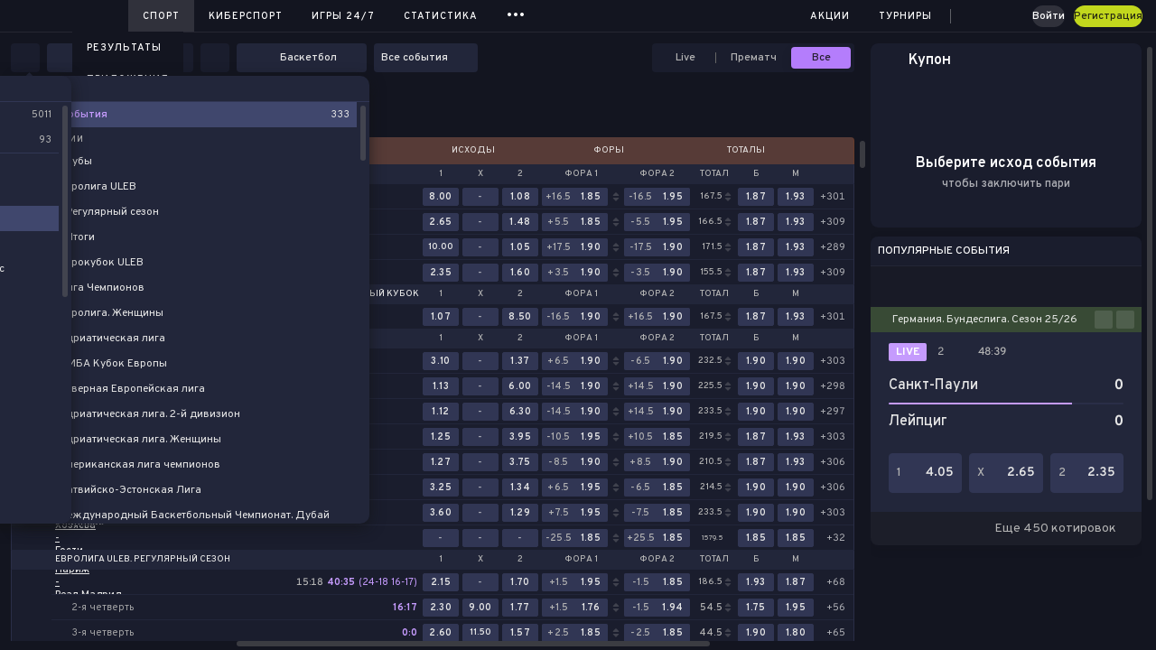

--- FILE ---
content_type: text/css
request_url: https://origin.at58f5-resources.com/webStaticAT/website/2.0.26/50480.css
body_size: 22265
content:
.button-size-s--al4ji,.button-size-xs--bvNy_{font-size:var(--fontSize_TextXXS);font-weight:var(--fontWeight_Medium);line-height:var(--lineHeight_TextXXS)}.button-size-m--W4Xd0{font-size:var(--fontSize_TextS);font-weight:var(--fontWeight_Medium);line-height:var(--lineHeight_TextS)}.button-size-l--HkWfM{font-size:var(--fontSize_TextM);font-weight:var(--fontWeight_Medium);line-height:var(--lineHeight_TextM)}.button-size-xl--VOcS_{font-size:var(--fontSize_TextXL);font-weight:var(--fontWeight_Medium);line-height:var(--lineHeight_TextXL)}.button-size-xs--bvNy_{border-radius:var(--button_borderRadius_xs);height:24px;padding:0 8px}.button-size-s--al4ji{border-radius:var(--button_borderRadius_s);height:30px;padding:0 12px}.button-size-m--W4Xd0{border-radius:var(--button_borderRadius_m);height:36px;padding:0 16px}.button-size-l--HkWfM{border-radius:var(--button_borderRadius_l);height:44px;padding:0 18px}.button-size-xl--VOcS_{border-radius:var(--button_borderRadius_xl);height:52px;padding:0 20px}.clear-outline--Cqh52{outline:none}.button-accent--avi9t,.button-ghost-color--ltYmE,.button-ghost-gray--tSeH9,.button-negative--JzSXn,.button-primary--FDv8Q,.button-secondary-color--mVOoz,.button-secondary-gray--u8Thg,.button-tertiary--K9FT5,.button-tertiary-border--esvlU{align-items:center;-webkit-appearance:none;-moz-appearance:none;appearance:none;box-sizing:border-box;cursor:pointer;display:flex;flex-shrink:0;justify-content:center;outline:none;text-decoration:none}.button-accent--avi9t:not(._mobile--RoO2Z):active,.button-ghost-color--ltYmE:not(._mobile--RoO2Z):active,.button-ghost-gray--tSeH9:not(._mobile--RoO2Z):active,.button-negative--JzSXn:not(._mobile--RoO2Z):active,.button-primary--FDv8Q:not(._mobile--RoO2Z):active,.button-secondary-color--mVOoz:not(._mobile--RoO2Z):active,.button-secondary-gray--u8Thg:not(._mobile--RoO2Z):active,.button-tertiary--K9FT5:not(._mobile--RoO2Z):active,.button-tertiary-border--esvlU:not(._mobile--RoO2Z):active{transform:scale(.98)}.button-accent--avi9t:not(._mobile--RoO2Z):focus,.button-ghost-color--ltYmE:not(._mobile--RoO2Z):focus,.button-ghost-gray--tSeH9:not(._mobile--RoO2Z):focus,.button-negative--JzSXn:not(._mobile--RoO2Z):focus,.button-primary--FDv8Q:not(._mobile--RoO2Z):focus,.button-secondary-color--mVOoz:not(._mobile--RoO2Z):focus,.button-secondary-gray--u8Thg:not(._mobile--RoO2Z):focus,.button-tertiary--K9FT5:not(._mobile--RoO2Z):focus,.button-tertiary-border--esvlU:not(._mobile--RoO2Z):focus{outline:2px solid var(--info32)}._loading--GKd47{pointer-events:none}._loading--GKd47 .loading-dot--f0W6_{animation:loading-dot-animation--IQXrq 1s infinite;background:var(--transparentWhite100);border-radius:50%;height:6px;width:6px}._loading--GKd47 .loading-dot--f0W6_:nth-child(n+2){margin-left:6px}._loading--GKd47 .loading-dot--f0W6_:nth-child(2){animation:loading-dot-animation--IQXrq 1s .5s infinite}._disabled--B1ysc{cursor:default;opacity:.5}.button-primary--FDv8Q{background:var(--button_primary_default_background);box-shadow:inset 0 0 0 1px var(--button_primary_default_border);color:var(--button_primary_default_caption)}.button-primary--FDv8Q:not(._mobile--RoO2Z):not(._disabled--B1ysc):hover{background:var(--button_primary_hover_background);box-shadow:inset 0 0 0 1px var(--button_primary_hover_border);color:var(--button_primary_hover_caption)}.button-primary--FDv8Q .loading-dot--f0W6_{background:var(--button_primary_default_caption)}.button-accent--avi9t{background:var(--button_accent_default_background);box-shadow:inset 0 0 0 1px var(--button_accent_default_border);color:var(--button_accent_default_caption)}.button-accent--avi9t:not(._mobile--RoO2Z):not(._disabled--B1ysc):hover{background:var(--button_accent_hover_background);box-shadow:inset 0 0 0 1px var(--button_accent_hover_border);color:var(--button_accent_hover_caption)}.button-accent--avi9t .loading-dot--f0W6_{background:var(--button_accent_default_caption)}.button-secondary-color--mVOoz{background:var(--button_secondary-color_default_background);box-shadow:inset 0 0 0 1px var(--button_secondary-color_default_border);color:var(--button_secondary-color_default_caption)}.button-secondary-color--mVOoz:not(._mobile--RoO2Z):not(._disabled--B1ysc):hover{background:var(--button_secondary-color_hover_background);box-shadow:inset 0 0 0 1px var(--button_secondary-color_hover_border);color:var(--button_secondary-color_hover_caption)}.button-secondary-color--mVOoz .loading-dot--f0W6_{background:var(--button_secondary-color_default_caption)}.button-secondary-gray--u8Thg{background:var(--button_secondary-gray_default_background);box-shadow:inset 0 0 0 1px var(--button_secondary-gray_default_border);color:var(--button_secondary-gray_default_caption)}.button-secondary-gray--u8Thg:not(._mobile--RoO2Z):not(._disabled--B1ysc):hover{background:var(--button_secondary-gray_hover_background);box-shadow:inset 0 0 0 1px var(--button_secondary-gray_hover_border);color:var(--button_secondary-gray_hover_caption)}.button-secondary-gray--u8Thg .loading-dot--f0W6_{background:var(--button_secondary-gray_default_caption)}.button-ghost-color--ltYmE{background:var(--button_ghost-color_default_background);box-shadow:inset 0 0 0 1px var(--button_ghost-color_default_border);color:var(--button_ghost-color_default_caption)}.button-ghost-color--ltYmE:not(._mobile--RoO2Z):not(._disabled--B1ysc):hover{background:var(--button_ghost-color_hover_background);box-shadow:inset 0 0 0 1px var(--button_ghost-color_hover_border);color:var(--button_ghost-color_hover_caption)}.button-ghost-color--ltYmE .loading-dot--f0W6_{background:var(--button_ghost-color_default_caption)}.button-ghost-gray--tSeH9{background:var(--button_ghost-gray_default_background);box-shadow:inset 0 0 0 1px var(--button_ghost-gray_default_border);color:var(--button_ghost-gray_default_caption)}.button-ghost-gray--tSeH9:not(._mobile--RoO2Z):not(._disabled--B1ysc):hover{background:var(--button_ghost-gray_hover_background);box-shadow:inset 0 0 0 1px var(--button_ghost-gray_hover_border);color:var(--button_ghost-gray_hover_caption)}.button-ghost-gray--tSeH9 .loading-dot--f0W6_{background:var(--button_ghost-gray_default_caption)}.button-tertiary--K9FT5{background:var(--button_tertiary_default_background);box-shadow:inset 0 0 0 1px var(--button_tertiary_default_border);color:var(--button_tertiary_default_caption)}.button-tertiary--K9FT5:not(._mobile--RoO2Z):not(._disabled--B1ysc):hover{background:var(--button_tertiary_hover_background);box-shadow:inset 0 0 0 1px var(--button_tertiary_hover_border);color:var(--button_tertiary_hover_caption)}.button-tertiary--K9FT5 .loading-dot--f0W6_{background:var(--button_tertiary_default_caption)}.button-tertiary-border--esvlU{background:var(--button_tertiary-border_default_background);box-shadow:inset 0 0 0 1px var(--button_tertiary-border_default_border);color:var(--button_tertiary-border_default_caption)}.button-tertiary-border--esvlU:not(._mobile--RoO2Z):not(._disabled--B1ysc):hover{background:var(--button_tertiary-border_hover_background);box-shadow:inset 0 0 0 1px var(--button_tertiary-border_hover_border);color:var(--button_tertiary-border_hover_caption)}.button-tertiary-border--esvlU .loading-dot--f0W6_{background:var(--button_tertiary-border_default_caption)}.button-negative--JzSXn{background:var(--button_negative_default_background);box-shadow:inset 0 0 0 1px var(--button_negative_default_border);color:var(--button_negative_default_caption)}.button-negative--JzSXn:not(._mobile--RoO2Z):not(._disabled--B1ysc):hover{background:var(--button_negative_hover_background);box-shadow:inset 0 0 0 1px var(--button_negative_hover_border);color:var(--button_negative_hover_caption)}.button-negative--JzSXn .loading-dot--f0W6_{background-color:var(--button_negative_default_caption)}@keyframes loading-dot-animation--IQXrq{0%{opacity:.3}50%{opacity:1}to{opacity:.3}}.svg-resource--QrfQ8{align-items:center;display:none;flex-grow:0;flex-shrink:0;justify-content:center;transition:opacity .3s}.svg-resource--QrfQ8>svg{height:100%;width:100%}.svg-resource--QrfQ8._loading--iBH6w{opacity:0!important}.hide{display:none}.catch__message--VSEDh{font-size:var(--fontSize_TextS);font-weight:var(--fontWeight_Regular);line-height:var(--lineHeight_TextS)}.catch__buttons__refresh__icon--zezmT,.catch__icon--ITlKk{display:flex}.svg-resource--CkEhM{align-items:center;display:none;flex-grow:0;flex-shrink:0;justify-content:center;transition:opacity .3s}.svg-resource--CkEhM>svg{height:100%;width:100%}.svg-resource--CkEhM._loading--fbaIE{opacity:0!important}.catch--KHuvI{align-items:center;background-color:var(--schemeCloudyFillBg)!important;border:1px solid var(--schemeCloudyStroke200);box-sizing:border-box;display:flex;flex:0 0 auto;flex-direction:column;justify-content:center;min-height:100px;min-width:100px;overflow:auto;padding:var(--gap8);position:relative;transition:opacity .5s}.catch--KHuvI._restarting--cD3Vd{opacity:0}.catch--KHuvI._global--Ccued{background-color:var(--schemeCloudyFillBg)!important;border:none;height:var(--appHeight)}.catch__icon--ITlKk{color:var(--semanticNegative100);height:44px;width:48px}.catch__message--VSEDh{color:var(--text500);cursor:pointer;text-align:center}.catch--KHuvI._global--Ccued .catch__message--VSEDh,.catch__buttons--t2dn5{margin-top:var(--gap12)}.catch__buttons--t2dn5{display:flex;flex-direction:column;justify-content:center;text-align:center}.catch__buttons--t2dn5>*{margin-top:var(--gap8)}.catch__buttons__refresh__icon--zezmT{flex:0 0 14px;height:14px;margin-right:var(--gap8);width:14px}.catch--KHuvI._global--Ccued .catch__buttons--t2dn5{margin-top:var(--gap20)}.widget--osItK{transition:opacity .3s,height .1s}.widget--osItK._hide--pfI5V{opacity:0!important}.widget--osItK._hide--pfI5V,.widget--osItK._hide-safari--NbF9L{height:0!important;margin:0!important;padding:0!important;pointer-events:none}.widget--osItK._hide-safari--NbF9L{visibility:hidden}.scrollbar--KjDei{display:flex;outline:none;-webkit-user-select:none;-moz-user-select:none;user-select:none}.scrollbar__button--IU99X{border-radius:4px;cursor:pointer;display:flex;flex-shrink:0;height:var(--scrollSize,6px);justify-content:center;width:var(--scrollSize,6px)}.scrollbar__button--IU99X:hover{background-color:var(--icon200);opacity:.88}.scrollbar__button--IU99X._selected--CgSmx{background-color:var(--icon200);opacity:1}.scrollbar__button--IU99X._decrease--XZ8WG{align-self:flex-start}.scrollbar__button--IU99X._increase--g1KQa{align-self:flex-end}.scrollbar__button--IU99X._disabled--xhf1L{opacity:.5;pointer-events:none}.scrollbar__button--IU99X>*{align-self:center;height:0;max-height:0;max-width:0;opacity:.48;width:0}.scrollbar__button--IU99X:hover>*{opacity:1}.scrollbar--KjDei._horizontal--edRBn .scrollbar__button--IU99X._decrease--XZ8WG>*{border-bottom:3px solid transparent;border-right:3px solid var(--icon200);border-top:3px solid transparent;margin-left:-1px}.scrollbar--KjDei._horizontal--edRBn .scrollbar__button--IU99X._decrease--XZ8WG._selected--CgSmx,.scrollbar--KjDei._horizontal--edRBn .scrollbar__button--IU99X:hover>*{border-right-color:var(--transparentWhite100)}.scrollbar--KjDei._vertical--GdKOZ .scrollbar__button--IU99X._increase--g1KQa>*{border-left:3px solid transparent;border-right:3px solid transparent;border-top:3px solid var(--icon200);margin-bottom:-1px}.scrollbar--KjDei._vertical--GdKOZ .scrollbar__button--IU99X._increase--g1KQa._selected--CgSmx,.scrollbar--KjDei._vertical--GdKOZ .scrollbar__button--IU99X:hover>*{border-top-color:var(--transparentWhite100)}.scrollbar--KjDei._vertical--GdKOZ .scrollbar__button--IU99X._decrease--XZ8WG>*{border-bottom:3px solid var(--icon200);border-left:3px solid transparent;border-right:3px solid transparent}.scrollbar--KjDei._vertical--GdKOZ .scrollbar__button--IU99X._decrease--XZ8WG._selected--CgSmx,.scrollbar--KjDei._vertical--GdKOZ .scrollbar__button--IU99X:hover>*{border-bottom-color:var(--transparentWhite100)}.scrollbar--KjDei._horizontal--edRBn .scrollbar__button--IU99X._increase--g1KQa>*{border-bottom:3px solid transparent;border-left:3px solid var(--icon200);border-top:3px solid transparent}.scrollbar--KjDei._horizontal--edRBn .scrollbar__button--IU99X._increase--g1KQa._selected--CgSmx,.scrollbar--KjDei._horizontal--edRBn .scrollbar__button--IU99X:hover>*{border-left-color:var(--transparentWhite100)}.scrollbar__thumb-panel--lvEKv{background-color:transparent;flex-grow:1;position:relative}.scrollbar__thumb-panel__thumb--g7yvd{background-color:var(--icon200);border-radius:4px;cursor:pointer;display:block;opacity:.48}.scrollbar__thumb-panel__thumb--g7yvd>*{display:none}.scrollbar__thumb-panel__thumb--g7yvd._disabled--xhf1L{opacity:.5;pointer-events:none}.scrollbar__thumb-panel__thumb--g7yvd._selected--CgSmx{opacity:1!important}.scrollbar--KjDei:focus .scrollbar__thumb-panel__thumb--g7yvd,.scrollbar__thumb-panel--lvEKv:hover .scrollbar__thumb-panel__thumb--g7yvd{opacity:.88}.scrollbar--KjDei._horizontal--edRBn{height:var(--scrollSize,6px);padding:0 var(--scrollBackMargin,4px) var(--marginAfterScrollBar,4px) var(--scrollForwardMargin,4px)}.scrollbar--KjDei._horizontal--edRBn .scrollbar__thumb-panel__thumb--g7yvd{height:var(--scrollSize,6px);min-width:30px}.scrollbar--KjDei._horizontal--edRBn .scrollbar__button--IU99X._decrease--XZ8WG{margin-right:3px}.scrollbar--KjDei._horizontal--edRBn .scrollbar__button--IU99X._increase--g1KQa{margin-left:3px}.scrollbar--KjDei._vertical--GdKOZ{padding:var(--scrollForwardMargin,4px) var(--marginAfterScrollBar,4px) var(--scrollBackMargin,4px) 0;width:var(--scrollSize,6px)}.scrollbar--KjDei._vertical--GdKOZ .scrollbar__thumb-panel__thumb--g7yvd{min-height:30px;width:var(--scrollSize,6px)}.scrollbar--KjDei._vertical--GdKOZ .scrollbar__button--IU99X._decrease--XZ8WG{margin-bottom:3px}.scrollbar--KjDei._vertical--GdKOZ .scrollbar__button--IU99X._increase--g1KQa{margin-top:3px}.measure-default-scroll--CAG4K,.scroll-area__view-port__default--J1yYl{scrollbar-width:none}.measure-default-scroll--CAG4K::-webkit-scrollbar,.scroll-area__view-port__default--J1yYl::-webkit-scrollbar{display:none}.measure-default-scroll--CAG4K{msOverflowStyle:scrollbar;height:50px;left:-100px;overflow:scroll;position:absolute;top:-100px;visibility:hidden;width:50px}.scroll-area--Wvz4z{border:none;display:grid;flex-grow:1;grid-template-columns:100%;grid-template-rows:100%;height:100%;outline:none;overflow:hidden;position:relative}.scroll-area--Wvz4z.has-horizontal-scroll--Cjieb{grid-template-rows:calc(100% - var(--marginAfterScrollBar, 4px) - var(--scrollSize, 6px)) calc(var(--marginAfterScrollBar, 4px) + var(--scrollSize, 6px))}.scroll-area--Wvz4z.has-vertical-scroll--vCuLN{grid-template-columns:calc(100% - var(--marginAfterScrollBar, 4px) - var(--scrollSize, 6px)) calc(var(--marginAfterScrollBar, 4px) + var(--scrollSize, 6px))}.scroll-area__view-port--F1xJK{grid-column:1/1;grid-row:1/1}.scroll-area__view-port--F1xJK,.scroll-area__view-port__default--J1yYl{border:none;height:100%;margin:0;outline:none;overflow:hidden;padding:0;position:relative;width:100%}.scroll-area__view-port__default--J1yYl._horizontal-overflow--lyjmM{overflow-x:scroll;overscroll-behavior-x:none}.scroll-area__view-port__default--J1yYl._vertical-overflow--MM_JO{overflow-y:scroll;overscroll-behavior-y:none}.scroll-area__scrollbar--L_UN7{margin:0;opacity:1;padding:0;position:relative;transition-delay:0s;transition-duration:.1s;transition-property:opacity}.scroll-area__scrollbar--L_UN7._horizontal--edRBn{grid-column:1/1;grid-row:2/2}.scroll-area__scrollbar--L_UN7._vertical--GdKOZ{grid-column:2/2;grid-row:1/1}.scroll-area__scrollbar--L_UN7._horizontal-over--Mz5yp{bottom:0;left:0;position:absolute;right:0}.scroll-area__scrollbar--L_UN7._vertical-over--G_CfD{bottom:0;position:absolute;right:0;top:0}.scroll-area--Wvz4z:not(:hover) .scroll-area__scrollbar--L_UN7._hide--nWKI9:not(._ignore-hover--I7qE1),.scroll-area__scrollbar--L_UN7._hide--nWKI9._ignore-hover--I7qE1:not(:hover){opacity:0;transition-delay:1.5s}.scrollbar--y_qLI{display:flex;outline:none;-webkit-user-select:none;-moz-user-select:none;user-select:none}.scrollbar__button--XWkuL{border-radius:4px;cursor:pointer;display:flex;flex-shrink:0;height:var(--scrollSize,6px);justify-content:center;width:var(--scrollSize,6px)}.scrollbar__button--XWkuL:hover{background-color:var(--icon200);opacity:.88}.scrollbar__button--XWkuL._selected--pT9f2{background-color:var(--icon200);opacity:1}.scrollbar__button--XWkuL._decrease--Hpl3_{align-self:flex-start}.scrollbar__button--XWkuL._increase--kOi5T{align-self:flex-end}.scrollbar__button--XWkuL._disabled--Y1GpH{opacity:.5;pointer-events:none}.scrollbar__button--XWkuL>*{align-self:center;height:0;max-height:0;max-width:0;opacity:.48;width:0}.scrollbar__button--XWkuL:hover>*{opacity:1}.scrollbar--y_qLI._horizontal--Iylp9 .scrollbar__button--XWkuL._decrease--Hpl3_>*{border-bottom:3px solid transparent;border-right:3px solid var(--icon200);border-top:3px solid transparent;margin-left:-1px}.scrollbar--y_qLI._horizontal--Iylp9 .scrollbar__button--XWkuL._decrease--Hpl3_._selected--pT9f2,.scrollbar--y_qLI._horizontal--Iylp9 .scrollbar__button--XWkuL:hover>*{border-right-color:var(--transparentWhite100)}.scrollbar--y_qLI._vertical--aYpNv .scrollbar__button--XWkuL._increase--kOi5T>*{border-left:3px solid transparent;border-right:3px solid transparent;border-top:3px solid var(--icon200);margin-bottom:-1px}.scrollbar--y_qLI._vertical--aYpNv .scrollbar__button--XWkuL._increase--kOi5T._selected--pT9f2,.scrollbar--y_qLI._vertical--aYpNv .scrollbar__button--XWkuL:hover>*{border-top-color:var(--transparentWhite100)}.scrollbar--y_qLI._vertical--aYpNv .scrollbar__button--XWkuL._decrease--Hpl3_>*{border-bottom:3px solid var(--icon200);border-left:3px solid transparent;border-right:3px solid transparent}.scrollbar--y_qLI._vertical--aYpNv .scrollbar__button--XWkuL._decrease--Hpl3_._selected--pT9f2,.scrollbar--y_qLI._vertical--aYpNv .scrollbar__button--XWkuL:hover>*{border-bottom-color:var(--transparentWhite100)}.scrollbar--y_qLI._horizontal--Iylp9 .scrollbar__button--XWkuL._increase--kOi5T>*{border-bottom:3px solid transparent;border-left:3px solid var(--icon200);border-top:3px solid transparent}.scrollbar--y_qLI._horizontal--Iylp9 .scrollbar__button--XWkuL._increase--kOi5T._selected--pT9f2,.scrollbar--y_qLI._horizontal--Iylp9 .scrollbar__button--XWkuL:hover>*{border-left-color:var(--transparentWhite100)}.scrollbar__thumb-panel--dBkd1{background-color:transparent;flex-grow:1;position:relative}.scrollbar__thumb-panel__thumb--yq3xU{background-color:var(--icon200);border-radius:4px;cursor:pointer;display:block;opacity:.48}.scrollbar__thumb-panel__thumb--yq3xU>*{display:none}.scrollbar__thumb-panel__thumb--yq3xU._disabled--Y1GpH{opacity:.5;pointer-events:none}.scrollbar__thumb-panel__thumb--yq3xU._selected--pT9f2{opacity:1!important}.scrollbar--y_qLI:focus .scrollbar__thumb-panel__thumb--yq3xU,.scrollbar__thumb-panel--dBkd1:hover .scrollbar__thumb-panel__thumb--yq3xU{opacity:.88}.scrollbar--y_qLI._horizontal--Iylp9{height:var(--scrollSize,6px);padding:0 var(--scrollBackMargin,4px) var(--marginAfterScrollBar,4px) var(--scrollForwardMargin,4px)}.scrollbar--y_qLI._horizontal--Iylp9 .scrollbar__thumb-panel__thumb--yq3xU{height:var(--scrollSize,6px);min-width:30px}.scrollbar--y_qLI._horizontal--Iylp9 .scrollbar__button--XWkuL._decrease--Hpl3_{margin-right:3px}.scrollbar--y_qLI._horizontal--Iylp9 .scrollbar__button--XWkuL._increase--kOi5T{margin-left:3px}.scrollbar--y_qLI._vertical--aYpNv{padding:var(--scrollForwardMargin,4px) var(--marginAfterScrollBar,4px) var(--scrollBackMargin,4px) 0;width:var(--scrollSize,6px)}.scrollbar--y_qLI._vertical--aYpNv .scrollbar__thumb-panel__thumb--yq3xU{min-height:30px;width:var(--scrollSize,6px)}.scrollbar--y_qLI._vertical--aYpNv .scrollbar__button--XWkuL._decrease--Hpl3_{margin-bottom:3px}.scrollbar--y_qLI._vertical--aYpNv .scrollbar__button--XWkuL._increase--kOi5T{margin-top:3px}.tooltip-layer--XB8cb{height:0;left:0;overflow:visible;position:absolute;top:0;width:0;z-index:999999}.tooltip--Wk_OP{background-color:transparent;opacity:.95;padding:3px;pointer-events:none;position:absolute;-webkit-user-select:none;-moz-user-select:none;user-select:none}.tooltip--Wk_OP._context--G385F .tooltip__text--ReF84{background-color:var(--schemeCloudyFill200_alt);color:var(--text500)}.tooltip--Wk_OP._context--G385F .tooltip__corner--wXqKo{background-color:var(--schemeCloudyFill200_alt);border-color:var(--schemeCloudyFill200_alt)}.tooltip--Wk_OP._default--k6zo1 .tooltip__text--ReF84{background-color:var(--localHintBg);color:var(--localHintText)}.tooltip--Wk_OP._default--k6zo1 .tooltip__corner--wXqKo{background-color:var(--localHintBg);border-color:var(--localHintBg)}.tooltip__text--ReF84{border-radius:var(--localHintRadius);box-shadow:var(--shadow_tooltip);display:flex;font-size:12px;font-style:normal;font-weight:400;justify-content:center;line-height:14px;max-height:220px;max-width:250px;overflow:hidden;padding:5px 10px;position:absolute;text-overflow:ellipsis;white-space:normal;word-break:break-word;z-index:1}.tooltip__corner--wXqKo{border-style:none none solid solid;border-width:1px;height:8px;position:absolute;transform:rotate(45deg);width:8px;z-index:0}.tooltip__corner--wXqKo._left--MPbUf{left:2px;top:calc(50% - 4px)}.tooltip__corner--wXqKo._right--kP44G{right:2px;top:calc(50% - 4px)}.tooltip__corner--wXqKo._up--Jwahm{left:calc(50% - 4px);top:2px}.tooltip__corner--wXqKo._down--ItLz3{bottom:2px;left:calc(50% - 4px)}.tooltip__corner--wXqKo._left-up--QZpmH{left:10px;top:2px}.tooltip__corner--wXqKo._left-down--VfZqp{bottom:2px;left:10px}.tooltip__corner--wXqKo._right-up--lNvIE{right:10px;top:2px}.tooltip__corner--wXqKo._right-down--QX1TX{bottom:2px;right:10px}.hide-safari-tooltip--zYokM:before{content:"";display:block}.same-tooltip--ef2Sf{background-color:var(--schemeCloudyFillBg);border-radius:var(--localHintRadius);box-shadow:var(--shadow_tooltip);pointer-events:none;position:absolute}.triangle--JetnJ{background:var(--schemeCloudyFill200_alt);position:absolute;transform:rotate(45deg);z-index:-1}.tooltip--DJ6Ou{border-radius:2px;box-shadow:var(--shadow_tooltip);opacity:.95}.tooltip--DJ6Ou._context--OTM5G{background-color:var(--schemeCloudyFill200_alt);color:var(--text500)}.tooltip--DJ6Ou._default--sK6fY{background-color:var(--localHintBg);color:var(--localHintText)}.scroll-element--zxzrP{flex-grow:1;flex-shrink:1;overflow-x:hidden;overflow-y:hidden;position:relative}.scroll-element--zxzrP._horizontal--w7mUa{overflow-x:auto}.scroll-element--zxzrP._vertical--jY0HU{overflow-y:auto}.scroll-element--zxzrP._hideScrollBar--saIQ4::-webkit-scrollbar{display:none;height:0;width:0}.sticky--B2ZFa{position:sticky}.scroll-locker--btcq3{-webkit-overflow-scrolling:touch;-ms-overflow-style:none;left:0;overflow-x:hidden;overflow-y:scroll;position:fixed;right:0;scrollbar-width:none}.scroll-locker--btcq3::-webkit-scrollbar{display:none}.scroll-locker--btcq3._disableFakeOverflowPanel--esiD_{overflow-y:hidden}.scroll-locker--btcq3>div{width:100%}.scroll-locker__panel--HkuTD{left:0;position:absolute;right:0;z-index:1}.virtual-list--FMDYy{flex-shrink:0;margin:0;padding:0;position:relative}.virtual-list--FMDYy>*{box-sizing:border-box;margin:0;padding:0;position:absolute}.virtual-list--FMDYy._scrolling--KROgA{pointer-events:none}.virtual-list--FMDYy._horizontal--txtTT{height:100%}.virtual-list--FMDYy._horizontal--txtTT>*{bottom:0;top:0}.virtual-list--FMDYy._vertical--GsTT6{width:100%}.virtual-list--FMDYy._vertical--GsTT6>*{left:0;right:0}.info-popup--cSuk6{background-color:var(--schemeCloudyFill200_alt);border-radius:4px;box-shadow:var(--shadowModals);box-sizing:border-box;color:#545659;cursor:default;display:flex;flex-direction:column;font-size:var(--fontSize_TextS);font-style:normal;gap:var(--gap8);min-height:30px;padding:var(--gap12);position:relative;text-align:left;white-space:normal;width:300px}.info-popup--cSuk6:after{border-color:transparent transparent var(--schemeCloudyFill200_alt);border-style:solid;border-width:0 7px 8px;content:"";display:inline-block;left:50%;position:absolute;top:-8px;transform:translateX(-50%)}.info-popup__caption--wFJ2h{color:var(--text500);font-size:var(--fontSize_TextS);font-weight:var(--fontWeight_SemiBold);line-height:var(--lineHeight_TextS)}.info-popup__content--S3wFB{display:flex;flex-direction:column;gap:var(--gap4)}.info-popup__action--Q9reU:hover .info-popup__action-caption--w0CRq span{text-decoration:underline}.info-popup__action-caption--w0CRq{color:var(--textAccent);cursor:pointer;display:inline-block;font-size:var(--fontSize_TextXXS);font-weight:400;line-height:var(--lineHeight_TextXS)}.wrap--UQkH3{box-sizing:border-box;display:flex;flex:0 0 auto;flex-direction:column;overflow:hidden;position:relative}.wrap--UQkH3 .back-for-left--j9ILt,.wrap--UQkH3 .back-for-right--qq4MX{align-items:stretch;box-sizing:border-box;display:none;height:100%;position:absolute;right:0;top:0;width:100%}.wrap--UQkH3 .back-for-left--j9ILt._visible--lc_8l,.wrap--UQkH3 .back-for-right--qq4MX._visible--lc_8l{display:flex}.wrap--UQkH3 .back-for-right--qq4MX{justify-content:flex-start}.wrap--UQkH3 .back-for-left--j9ILt{justify-content:flex-end}.main-container--sSx_0,.wrap--eEsT3{box-sizing:border-box;display:flex;flex:0 0 auto}.wrap--eEsT3{flex-direction:column;position:relative}.wrap--eEsT3 .back-for-bottom--hadFT,.wrap--eEsT3 .back-for-top--hENht{align-items:stretch;box-sizing:border-box;display:none;height:100%;position:absolute;right:0;top:0;width:100%}.wrap--eEsT3 .back-for-bottom--hadFT._visible--IX4ry,.wrap--eEsT3 .back-for-top--hENht._visible--IX4ry{display:flex;flex-direction:column}.wrap--eEsT3 .back-for-top--hENht{justify-content:flex-start}.wrap--eEsT3 .back-for-bottom--hadFT{justify-content:flex-end}.main-container--s4jlz{box-sizing:border-box;display:flex;flex:0 0 auto}.offsetBottom4--u1eFR{margin-bottom:4px}.offsetBottom8--YE0Dx{margin-bottom:8px}.offsetBottom12--PeOEq{margin-bottom:12px}.offsetBottom16--hsUIO{margin-bottom:16px}.offsetBottom20--TstfT{margin-bottom:20px}.offsetBottom24--zgYxB{margin-bottom:24px}.offsetBottom32--UsteV{margin-bottom:32px}.offsetBottom40--KlMXD{margin-bottom:40px}.offsetBottom48--pkUZY{margin-bottom:48px}.offsetBottom64--cGfQJ{margin-bottom:64px}.offsetBottom80--pmu6W{margin-bottom:80px}.offsetBottom96--aYZ_i{margin-bottom:96px}.offsetBottom128--gJJqC{margin-bottom:128px}.offsetBottom160--ZCj38{margin-bottom:160px}.offsetBottom192--Gophf{margin-bottom:192px}.offsetBottom224--BHvFf{margin-bottom:224px}.offsetBottom256--CP7qw{margin-bottom:256px}.offsetRight4--LvQh0{margin-right:4px}.offsetRight8--TyMRl{margin-right:8px}.offsetRight12--PyCNc{margin-right:12px}.offsetRight16--qverh{margin-right:16px}.offsetRight20--O8jNP{margin-right:20px}.offsetRight24--V8c5y{margin-right:24px}.offsetRight32--buU06{margin-right:32px}.offsetRight40--rtrGs{margin-right:40px}.offsetRight48--Py2tN{margin-right:48px}.offsetRight64--GL_7G{margin-right:64px}.offsetRight80--Me6aL{margin-right:80px}.offsetRight96--MiHWK{margin-right:96px}.offsetRight128--rIPPK{margin-right:128px}.offsetRight160--Yb8Id{margin-right:160px}.offsetRight192--nwRhV{margin-right:192px}.offsetRight224--gYdz4{margin-right:224px}.offsetRight256--WLKj5{margin-right:256px}.button--_ckCX._sizeS--oOR7J,.button--_ckCX._sizeXS--KPkdH{font-size:var(--fontSize_TextXXS);font-weight:var(--fontWeight_Medium);line-height:var(--lineHeight_TextXXS)}.button--_ckCX._sizeM--QC_LH{font-size:var(--fontSize_TextS);font-weight:var(--fontWeight_Medium);line-height:var(--lineHeight_TextS)}.button--_ckCX._sizeL--cOYoD{font-size:var(--fontSize_TextM);font-weight:var(--fontWeight_Medium);line-height:var(--lineHeight_TextM)}.button--_ckCX._sizeXL--W6AZJ{font-size:var(--fontSize_TextXL);font-weight:var(--fontWeight_Medium);line-height:var(--lineHeight_TextXL)}.button--_ckCX{align-items:center;-webkit-appearance:none;-moz-appearance:none;appearance:none;box-sizing:border-box;cursor:pointer;display:flex;flex-shrink:0;justify-content:center;outline:none;text-decoration:none}.button--_ckCX._fitContent--zlYHh{width:-moz-fit-content;width:fit-content}.button--_ckCX._interactive--hyuU0:active{transform:scale(.98)}.button--_ckCX._loading--dLwk9{pointer-events:none}.button--_ckCX._loading--dLwk9 .loading-dot--h5iC0{animation:loading-dot-animation--TANaY 1s infinite;border-radius:50%;height:6px;width:6px}.button--_ckCX._loading--dLwk9 .loading-dot--h5iC0:nth-child(n+2){margin-left:6px}.button--_ckCX._loading--dLwk9 .loading-dot--h5iC0:nth-child(2){animation:loading-dot-animation--TANaY 1s .5s infinite}.button--_ckCX._hasText--a86Tm._iconLeft--P1qsw>:first-child{margin-right:8px}.button--_ckCX._hasText--a86Tm._iconRight--sf07D>:last-child{margin-left:8px}.button--_ckCX._hasText--a86Tm._iconLeft--P1qsw._sizeS--oOR7J>:first-child,.button--_ckCX._hasText--a86Tm._iconLeft--P1qsw._sizeXS--KPkdH>:first-child{margin-right:4px}.button--_ckCX._hasText--a86Tm._iconLeft--P1qsw._sizeL--cOYoD>:first-child,.button--_ckCX._hasText--a86Tm._iconLeft--P1qsw._sizeM--QC_LH>:first-child{margin-right:8px}.button--_ckCX._hasText--a86Tm._iconLeft--P1qsw._sizeXL--W6AZJ>:first-child{margin-right:12px}.button--_ckCX._hasText--a86Tm._iconRight--sf07D._sizeS--oOR7J>:first-child,.button--_ckCX._hasText--a86Tm._iconRight--sf07D._sizeXS--KPkdH>:first-child{margin-left:4px}.button--_ckCX._hasText--a86Tm._iconRight--sf07D._sizeL--cOYoD>:first-child,.button--_ckCX._hasText--a86Tm._iconRight--sf07D._sizeM--QC_LH>:first-child{margin-left:8px}.button--_ckCX._hasText--a86Tm._iconRight--sf07D._sizeXL--W6AZJ>:first-child{margin-left:12px}.button--_ckCX._iconLeft--P1qsw>:first-child,.button--_ckCX._iconRight--sf07D>:last-child{display:flex}.button--_ckCX._disabled--QSx5I{cursor:default;opacity:.5;pointer-events:none}.button--_ckCX._primary--xaCqa{background:var(--button_primary_default_background);box-shadow:inset 0 0 0 1px var(--button_primary_default_border);color:var(--button_primary_default_caption)}.button--_ckCX._primary--xaCqa._interactive--hyuU0:hover{background:var(--button_primary_hover_background);box-shadow:inset 0 0 0 1px var(--button_primary_hover_border);color:var(--button_primary_hover_caption)}.button--_ckCX._primary--xaCqa._interactive--hyuU0:hover svg{color:var(--button_primary_hover_caption)}.button--_ckCX._primary--xaCqa._interactive--hyuU0:focus:not(:active){outline:2px solid var(--button_primary_focusOutline)}.button--_ckCX._primary--xaCqa .loading-dot--h5iC0{background-color:var(--button_primary_default_caption)}.button--_ckCX._primary--xaCqa svg{color:var(--button_primary_default_caption)}.button--_ckCX._accent--di6kg{background:var(--button_accent_default_background);box-shadow:inset 0 0 0 1px var(--button_accent_default_border);color:var(--button_accent_default_caption)}.button--_ckCX._accent--di6kg._interactive--hyuU0:hover{background:var(--button_accent_hover_background);box-shadow:inset 0 0 0 1px var(--button_accent_hover_border);color:var(--button_accent_hover_caption)}.button--_ckCX._accent--di6kg._interactive--hyuU0:hover svg{color:var(--button_accent_hover_caption)}.button--_ckCX._accent--di6kg._interactive--hyuU0:focus:not(:active){outline:2px solid var(--button_accent_focusOutline)}.button--_ckCX._accent--di6kg .loading-dot--h5iC0{background-color:var(--button_accent_default_caption)}.button--_ckCX._accent--di6kg svg{color:var(--button_accent_default_caption)}.button--_ckCX._secondaryColor--Pt8HI{background:var(--button_secondary-color_default_background);box-shadow:inset 0 0 0 1px var(--button_secondary-color_default_border);color:var(--button_secondary-color_default_caption)}.button--_ckCX._secondaryColor--Pt8HI._interactive--hyuU0:hover{background:var(--button_secondary-color_hover_background);box-shadow:inset 0 0 0 1px var(--button_secondary-color_hover_border);color:var(--button_secondary-color_hover_caption)}.button--_ckCX._secondaryColor--Pt8HI._interactive--hyuU0:hover svg{color:var(--button_secondary-color_hover_caption)}.button--_ckCX._secondaryColor--Pt8HI._interactive--hyuU0:focus:not(:active){outline:2px solid var(--button_secondary-color_focusOutline)}.button--_ckCX._secondaryColor--Pt8HI .loading-dot--h5iC0{background-color:var(--button_secondary-color_default_caption)}.button--_ckCX._secondaryColor--Pt8HI svg{color:var(--button_secondary-color_default_caption)}.button--_ckCX._secondaryGray--NLRek{background:var(--button_secondary-gray_default_background);box-shadow:inset 0 0 0 1px var(--button_secondary-gray_default_border);color:var(--button_secondary-gray_default_caption)}.button--_ckCX._secondaryGray--NLRek._interactive--hyuU0:hover{background:var(--button_secondary-gray_hover_background);box-shadow:inset 0 0 0 1px var(--button_secondary-gray_hover_border);color:var(--button_secondary-gray_hover_caption)}.button--_ckCX._secondaryGray--NLRek._interactive--hyuU0:hover svg{color:var(--button_secondary-gray_hover_caption)}.button--_ckCX._secondaryGray--NLRek._interactive--hyuU0:focus:not(:active){outline:2px solid var(--button_secondary-gray_focusOutline)}.button--_ckCX._secondaryGray--NLRek .loading-dot--h5iC0{background-color:var(--button_secondary-gray_default_caption)}.button--_ckCX._secondaryGray--NLRek svg{color:var(--button_secondary-gray_default_caption)}.button--_ckCX._ghostColor--JgI4G{background:var(--button_ghost-color_default_background);box-shadow:inset 0 0 0 1px var(--button_ghost-color_default_border);color:var(--button_ghost-color_default_caption)}.button--_ckCX._ghostColor--JgI4G._interactive--hyuU0:hover{background:var(--button_ghost-color_hover_background);box-shadow:inset 0 0 0 1px var(--button_ghost-color_hover_border);color:var(--button_ghost-color_hover_caption)}.button--_ckCX._ghostColor--JgI4G._interactive--hyuU0:hover svg{color:var(--button_ghost-color_hover_caption)}.button--_ckCX._ghostColor--JgI4G._interactive--hyuU0:focus:not(:active){outline:2px solid var(--button_ghost-color_focusOutline)}.button--_ckCX._ghostColor--JgI4G .loading-dot--h5iC0{background-color:var(--button_ghost-color_default_caption)}.button--_ckCX._ghostColor--JgI4G svg{color:var(--button_ghost-color_default_caption)}.button--_ckCX._ghostColor--JgI4G._interactive--hyuU0:hover{-webkit-text-decoration-line:underline;text-decoration-line:underline}.button--_ckCX._ghostGray--YGpmd{background:var(--button_ghost-gray_default_background);box-shadow:inset 0 0 0 1px var(--button_ghost-gray_default_border);color:var(--button_ghost-gray_default_caption)}.button--_ckCX._ghostGray--YGpmd._interactive--hyuU0:hover{background:var(--button_ghost-gray_hover_background);box-shadow:inset 0 0 0 1px var(--button_ghost-gray_hover_border);color:var(--button_ghost-gray_hover_caption)}.button--_ckCX._ghostGray--YGpmd._interactive--hyuU0:hover svg{color:var(--button_ghost-gray_hover_caption)}.button--_ckCX._ghostGray--YGpmd._interactive--hyuU0:focus:not(:active){outline:2px solid var(--button_ghost-gray_focusOutline)}.button--_ckCX._ghostGray--YGpmd .loading-dot--h5iC0{background-color:var(--button_ghost-gray_default_caption)}.button--_ckCX._ghostGray--YGpmd svg{color:var(--button_ghost-gray_default_caption)}.button--_ckCX._tertiary--XNaiv{background:var(--button_tertiary_default_background);box-shadow:inset 0 0 0 1px var(--button_tertiary_default_border);color:var(--button_tertiary_default_caption)}.button--_ckCX._tertiary--XNaiv._interactive--hyuU0:hover{background:var(--button_tertiary_hover_background);box-shadow:inset 0 0 0 1px var(--button_tertiary_hover_border);color:var(--button_tertiary_hover_caption)}.button--_ckCX._tertiary--XNaiv._interactive--hyuU0:hover svg{color:var(--button_tertiary_hover_caption)}.button--_ckCX._tertiary--XNaiv._interactive--hyuU0:focus:not(:active){outline:2px solid var(--button_tertiary_focusOutline)}.button--_ckCX._tertiary--XNaiv .loading-dot--h5iC0{background-color:var(--button_tertiary_default_caption)}.button--_ckCX._tertiary--XNaiv svg{color:var(--button_tertiary_default_caption)}.button--_ckCX._tertiaryBorder--k8K1i{background:var(--button_tertiary-border_default_background);box-shadow:inset 0 0 0 1px var(--button_tertiary-border_default_border);color:var(--button_tertiary-border_default_caption)}.button--_ckCX._tertiaryBorder--k8K1i._interactive--hyuU0:hover{background:var(--button_tertiary-border_hover_background);box-shadow:inset 0 0 0 1px var(--button_tertiary-border_hover_border);color:var(--button_tertiary-border_hover_caption)}.button--_ckCX._tertiaryBorder--k8K1i._interactive--hyuU0:hover svg{color:var(--button_tertiary-border_hover_caption)}.button--_ckCX._tertiaryBorder--k8K1i._interactive--hyuU0:focus:not(:active){outline:2px solid var(--button_tertiary-border_focusOutline)}.button--_ckCX._tertiaryBorder--k8K1i .loading-dot--h5iC0{background-color:var(--button_tertiary-border_default_caption)}.button--_ckCX._tertiaryBorder--k8K1i svg{color:var(--button_tertiary-border_default_caption)}.button--_ckCX._negative--dGprP{background:var(--button_negative_default_background);box-shadow:inset 0 0 0 1px var(--button_negative_default_border);color:var(--button_negative_default_caption)}.button--_ckCX._negative--dGprP._interactive--hyuU0:hover{background:var(--button_negative_hover_background);box-shadow:inset 0 0 0 1px var(--button_negative_hover_border);color:var(--button_negative_hover_caption)}.button--_ckCX._negative--dGprP._interactive--hyuU0:hover svg{color:var(--button_negative_hover_caption)}.button--_ckCX._negative--dGprP._interactive--hyuU0:focus:not(:active){outline:2px solid var(--button_negative_focusOutline)}.button--_ckCX._negative--dGprP .loading-dot--h5iC0{background-color:var(--button_negative_default_caption)}.button--_ckCX._negative--dGprP svg{color:var(--button_negative_default_caption)}.button--_ckCX._sizeXS--KPkdH{border-radius:var(--button_borderRadius_xs);max-height:24px;min-height:24px;padding-inline:12px}.button--_ckCX._sizeXS--KPkdH._ghostColor--JgI4G._hasText--a86Tm,.button--_ckCX._sizeXS--KPkdH._ghostGray--YGpmd._hasText--a86Tm{padding:0}.button--_ckCX._sizeXS--KPkdH._iconLeft--P1qsw>:first-child,.button--_ckCX._sizeXS--KPkdH._iconRight--sf07D>:last-child{height:12px;width:auto}.button--_ckCX._sizeXS--KPkdH:not(._hasText--a86Tm){padding:4px}.button--_ckCX._sizeXS--KPkdH:not(._hasText--a86Tm)._iconLeft--P1qsw>:first-child,.button--_ckCX._sizeXS--KPkdH:not(._hasText--a86Tm)._iconRight--sf07D>:last-child{height:16px}.button--_ckCX._sizeS--oOR7J{border-radius:var(--button_borderRadius_s);max-height:32px;min-height:32px;padding-inline:12px}.button--_ckCX._sizeS--oOR7J._ghostColor--JgI4G._hasText--a86Tm,.button--_ckCX._sizeS--oOR7J._ghostGray--YGpmd._hasText--a86Tm{padding:0}.button--_ckCX._sizeS--oOR7J._iconLeft--P1qsw>:first-child,.button--_ckCX._sizeS--oOR7J._iconRight--sf07D>:last-child{height:16px;width:auto}.button--_ckCX._sizeS--oOR7J:not(._hasText--a86Tm){padding:6px}.button--_ckCX._sizeS--oOR7J:not(._hasText--a86Tm)._iconLeft--P1qsw>:first-child,.button--_ckCX._sizeS--oOR7J:not(._hasText--a86Tm)._iconRight--sf07D>:last-child{height:20px}.button--_ckCX._sizeM--QC_LH{border-radius:var(--button_borderRadius_m);max-height:36px;min-height:36px;padding-inline:16px}.button--_ckCX._sizeM--QC_LH._ghostColor--JgI4G._hasText--a86Tm,.button--_ckCX._sizeM--QC_LH._ghostGray--YGpmd._hasText--a86Tm{padding:0}.button--_ckCX._sizeM--QC_LH._iconLeft--P1qsw>:first-child,.button--_ckCX._sizeM--QC_LH._iconRight--sf07D>:last-child{height:16px;width:auto}.button--_ckCX._sizeM--QC_LH:not(._hasText--a86Tm){padding:8px}.button--_ckCX._sizeM--QC_LH:not(._hasText--a86Tm)._iconLeft--P1qsw>:first-child,.button--_ckCX._sizeM--QC_LH:not(._hasText--a86Tm)._iconRight--sf07D>:last-child{height:20px}.button--_ckCX._sizeL--cOYoD{border-radius:var(--button_borderRadius_l);min-height:44px;padding-inline:16px}.button--_ckCX._sizeL--cOYoD._ghostColor--JgI4G._hasText--a86Tm,.button--_ckCX._sizeL--cOYoD._ghostGray--YGpmd._hasText--a86Tm{padding:0}.button--_ckCX._sizeL--cOYoD:not(._accent--di6kg){max-height:44px}.button--_ckCX._sizeL--cOYoD._accent--di6kg{padding-block:11px}.button--_ckCX._sizeL--cOYoD._iconLeft--P1qsw>:first-child,.button--_ckCX._sizeL--cOYoD._iconRight--sf07D>:last-child{height:20px;width:auto}.button--_ckCX._sizeL--cOYoD:not(._hasText--a86Tm){padding:10px}.button--_ckCX._sizeL--cOYoD:not(._hasText--a86Tm)._iconLeft--P1qsw>:first-child,.button--_ckCX._sizeL--cOYoD:not(._hasText--a86Tm)._iconRight--sf07D>:last-child{height:24px}.button--_ckCX._sizeXL--W6AZJ{border-radius:var(--button_borderRadius_xl);min-height:52px;padding-inline:20px}.button--_ckCX._sizeXL--W6AZJ._ghostColor--JgI4G._hasText--a86Tm,.button--_ckCX._sizeXL--W6AZJ._ghostGray--YGpmd._hasText--a86Tm{padding:0}.button--_ckCX._sizeXL--W6AZJ:not(._accent--di6kg){max-height:52px}.button--_ckCX._sizeXL--W6AZJ._accent--di6kg{padding-block:12px}.button--_ckCX._sizeXL--W6AZJ._iconLeft--P1qsw>:first-child,.button--_ckCX._sizeXL--W6AZJ._iconRight--sf07D>:last-child{height:24px;width:auto}.button--_ckCX._sizeXL--W6AZJ:not(._hasText--a86Tm){padding:12px}.button--_ckCX._sizeXL--W6AZJ:not(._hasText--a86Tm)._iconLeft--P1qsw>:first-child,.button--_ckCX._sizeXL--W6AZJ:not(._hasText--a86Tm)._iconRight--sf07D>:last-child{height:28px}.button--_ckCX svg{width:auto!important}@keyframes loading-dot-animation--TANaY{0%{opacity:.3}50%{opacity:1}to{opacity:.3}}.symbolSlot_medium--zbiyU,.symbolSlot_small--MvJAP{font-size:var(--fontSize_TextS);font-weight:var(--fontWeight_Regular);line-height:var(--lineHeight_TextS)}.symbolSlot_large--gRqep{font-size:var(--fontSize_TextM);font-weight:var(--fontWeight_Regular);line-height:var(--lineHeight_TextM)}.symbolSlot--TqcjF{color:var(--input_filled_textColor);text-align:center;-webkit-user-select:none;-moz-user-select:none;user-select:none}.symbolSlot_small--MvJAP{width:25px}.symbolSlot_medium--zbiyU{width:32px}.symbolSlot_medium--zbiyU .symbolSlot_left--gy4Jt,.symbolSlot_medium--zbiyU .symbolSlot_right--LQ3bM,.symbolSlot_medium--zbiyU .symbolSlot_rightBefore--w0Sjt{padding-left:4px}.symbolSlot_large--gRqep{width:34px}.symbolSlot_large--gRqep .symbolSlot_left--gy4Jt,.symbolSlot_large--gRqep .symbolSlot_right--LQ3bM,.symbolSlot_large--gRqep .symbolSlot_rightBefore--w0Sjt{padding-left:4px}.svgSlot--dK6_b{color:var(--input_iconColor);-webkit-user-select:none;-moz-user-select:none;user-select:none}.svgSlot_interactive--y_y7R{cursor:pointer;opacity:.5}.svgSlot_interactive--y_y7R:hover{opacity:1}.svgSlot--dK6_b._error--Z3jxd{color:var(--input_error_iconColor)}.svgSlot_small--goC4k{height:16px;margin:0 8px;width:16px}.svgSlot_small--goC4k.svgSlot_rightBefore--EQyHC{margin-left:8px;margin-right:0}.svgSlot_small--goC4k.svgSlot_right--QgP5t{margin-right:0}.svgSlot_medium--Fe9Ff{height:18px;width:18px}.svgSlot_medium--Fe9Ff.svgSlot_left--TEAC5{margin:0 8px 0 12px}.svgSlot_medium--Fe9Ff.svgSlot_rightBefore--EQyHC{margin-left:8px;padding:6px}.svgSlot_medium--Fe9Ff.svgSlot_right--QgP5t{padding:6px}.svgSlot_large--SwjJc{height:20px;width:20px}.svgSlot_large--SwjJc.svgSlot_left--TEAC5{margin:0 8px 0 12px}.svgSlot_large--SwjJc.svgSlot_rightBefore--EQyHC{margin-left:8px;padding:6px}.svgSlot_large--SwjJc.svgSlot_right--QgP5t{padding:6px}.inputContainer_small--CaoS2 .bottomText--_tBUF{font-size:var(--fontSize_Caption11);font-weight:var(--fontWeight_Regular);line-height:var(--lineHeight_Caption11)}.inputContainer_large--fLVZR .bottomText--_tBUF,.inputContainer_medium--aAr10 .bottomText--_tBUF{font-size:var(--fontSize_TextXXS);font-weight:var(--fontWeight_Regular);line-height:var(--lineHeight_TextXXS)}.inputContainer_medium--aAr10 .contentUnderValue--cQm3I,.inputContainer_medium--aAr10 .input--K8eyY,.inputContainer_medium--aAr10.fakeContainer--l4UR7 .inputLine--ye9j0,.inputContainer_small--CaoS2 .contentUnderValue--cQm3I,.inputContainer_small--CaoS2 .input--K8eyY,.inputContainer_small--CaoS2.fakeContainer--l4UR7 .inputLine--ye9j0{font-size:var(--fontSize_TextS);font-weight:var(--fontWeight_Regular);line-height:var(--lineHeight_TextS)}.inputContainer_large--fLVZR .inputLine--ye9j0 .contentUnderValue--cQm3I,.inputContainer_large--fLVZR .inputLine--ye9j0 .input--K8eyY,.inputContainer_large--fLVZR.fakeContainer--l4UR7 .inputLine--ye9j0{font-size:var(--fontSize_TextM);font-weight:var(--fontWeight_Regular);line-height:var(--lineHeight_TextM)}.inputContainer--wIGL6{outline:none;width:100%}.inputContainer_large--fLVZR .inputLine--ye9j0{border-radius:var(--input_borderRadius_l);margin-bottom:4px;padding-right:4px}.inputContainer_large--fLVZR .inputLine_leftOffset--cR63h{padding-left:12px}.inputContainer_large--fLVZR .inputLine_withoutBottomOffset--qKTyA{margin-bottom:0}.inputContainer_large--fLVZR .inputLine--ye9j0 .contentUnderValue--cQm3I,.inputContainer_large--fLVZR .inputLine--ye9j0 .input--K8eyY{padding:10px 0}.inputContainer_large--fLVZR .inputLine--ye9j0 .clearIcon--VhM7L{height:20px;padding:6px;width:20px}.inputContainer_large--fLVZR.fakeContainer--l4UR7:not(._heightFree--KOz6X) .inputLine--ye9j0{height:44px}.inputContainer_large--fLVZR .bottomText_holdHeight--oUZl8{min-height:var(--lineHeight_TextXXS)}.inputContainer_medium--aAr10 .inputLine--ye9j0{border-radius:var(--input_borderRadius_m);margin-bottom:4px;padding-right:4px}.inputContainer_medium--aAr10 .inputLine_leftOffset--cR63h{padding-left:12px}.inputContainer_medium--aAr10 .inputLine_withoutBottomOffset--qKTyA{margin-bottom:0}.inputContainer_medium--aAr10 .contentUnderValue--cQm3I,.inputContainer_medium--aAr10 .input--K8eyY{padding:8px 0}.inputContainer_medium--aAr10 .clearIcon--VhM7L{height:18px;padding:6px;width:18px}.inputContainer_medium--aAr10.fakeContainer--l4UR7:not(._heightFree--KOz6X) .inputLine--ye9j0{height:36px}.inputContainer_medium--aAr10 .bottomText_holdHeight--oUZl8{min-height:var(--lineHeight_TextXXS)}.inputContainer_small--CaoS2 .inputLine--ye9j0{border-radius:var(--input_borderRadius_s);margin-bottom:4px;padding-right:8px}.inputContainer_small--CaoS2 .inputLine_leftOffset--cR63h{padding-left:8px}.inputContainer_small--CaoS2 .inputLine_withoutBottomOffset--qKTyA{margin-bottom:0}.inputContainer_small--CaoS2 .contentUnderValue--cQm3I,.inputContainer_small--CaoS2 .input--K8eyY{padding:5px 0}.inputContainer_small--CaoS2 .clearIcon--VhM7L{height:16px;width:16px}.inputContainer_small--CaoS2.fakeContainer--l4UR7:not(._heightFree--KOz6X) .inputLine--ye9j0{height:30px}.inputContainer_small--CaoS2 .bottomText_holdHeight--oUZl8{min-height:var(--lineHeight_Caption11)}.inputContainer--wIGL6._interactive--fVci5 .inputLine--ye9j0:not(.inputLine_disabled--RrpSQ):not(.inputLine_error--dFrhc):hover{border-color:var(--input_active_border)}.inputLine--ye9j0{align-items:center;background:var(--input_default_background);border:1px solid var(--input_default_border);box-sizing:border-box;display:flex;flex-direction:row;outline:none;width:100%}.inputLine--ye9j0 .input--K8eyY{color:var(--input_default_textColor)}.inputLine--ye9j0._transparent--RsfLR{background-color:transparent!important}.inputLine--ye9j0._filled--pmp7G{background:var(--input_filled_background);border:1px solid var(--input_filled_border)}.inputLine--ye9j0._filled--pmp7G .input--K8eyY{color:var(--input_filled_textColor)}.inputLine--ye9j0:not(.inputLine_disabled--RrpSQ):not(.inputLine_error--dFrhc)._focus--syHpx{background:var(--input_active_background);border-color:var(--input_active_border)}.inputLine--ye9j0:not(.inputLine_disabled--RrpSQ):not(.inputLine_error--dFrhc)._focus--syHpx .input--K8eyY{color:var(--input_active_textColor)}.inputLine_error--dFrhc,.inputLine_error--dFrhc._focus--syHpx,.inputLine_error--dFrhc:hover{background:var(--input_error_background);border-color:var(--input_error_border)}.inputLine_error--dFrhc .input--K8eyY,.inputLine_error--dFrhc._focus--syHpx .input--K8eyY,.inputLine_error--dFrhc:hover .input--K8eyY{color:var(--input_filled_textColor)}.inputLine_withoutBottomOffset--qKTyA{margin-bottom:0}.inputLine_disabled--RrpSQ{background:var(--input_disable_background);border-color:var(--input_disable_border);opacity:.64}.inputLine_disabled--RrpSQ .input--K8eyY{color:var(--input_disable_textColor)}.inputLine_leftOffset--cR63h{padding-left:0}.inputLine_rightOffset--X1022{padding-right:0}.inputLine__content--WLKeN{display:flex;flex:1;flex-wrap:nowrap;min-width:0;overflow:hidden;position:relative}.inputLine__content--WLKeN._centerText--L2_RB{display:flex;justify-content:center}.inputLine__content--WLKeN._rightText--g67YP{display:flex;justify-content:end}.input--K8eyY{background:transparent;border:none;color:var(--input_default_textColor);flex-shrink:0;margin:0;outline:none;width:100%}.input--K8eyY::-moz-placeholder{color:var(--input_default_textColor)}.input--K8eyY::placeholder{color:var(--input_default_textColor)}.input--K8eyY:focus{outline:none}.input--K8eyY:-webkit-autofill{-webkit-text-fill-color:var(--input_filled_textColor);transition-delay:9999s}.input--K8eyY._centerText--L2_RB{text-align:center}.input--K8eyY._rightText--g67YP{text-align:right}.input--K8eyY._overflow--BtE4n{flex-shrink:inherit}.contentUnderValue--cQm3I{align-items:center;bottom:0;display:flex;flex-wrap:nowrap;overflow:hidden;pointer-events:none;position:absolute;top:0;white-space:nowrap}.contentUnderValue__valueClone--LEp1a{color:transparent;flex-grow:1}.contentUnderValue__placeholder--gAEKa{color:var(--input_default_textColor);flex-grow:1}.contentUnderValue--cQm3I._valueOverflowHidden--UoxAd{max-width:100%;overflow:hidden}.contentUnderValue--cQm3I._valueOverflowHidden--UoxAd .contentUnderValue__valueClone--LEp1a{overflow:hidden}.contentUnderValue__slot--iqkkO{display:flex;flex-shrink:0;flex-wrap:nowrap;white-space:nowrap}.bottomText--_tBUF{color:var(--input_hitColor)}.bottomText_holdHeight--oUZl8{min-height:var(--lineHeight_TextXXS)}.bottomText_error--EkOl8{color:var(--input_error_hitColor)}.clearIcon--VhM7L{color:var(--input_iconColor);cursor:pointer;margin-left:8px;opacity:.5;outline:none}.clearIcon_withoutOffset--sWZMw{margin-left:0}.clearIcon--VhM7L:hover{opacity:1}.code-input--Qtgp4 .label--o7R2v .input--mGvsH,.single-char--IhZiQ,.text--EgxK5{font-feature-settings:"tnum" on,"lnum" on;font-family:var(--fontFamilyMonospaceStrict)!important;font-size:var(--fontSize_DisplayS);font-weight:var(--fontWeight_Medium);line-height:var(--lineHeight_DisplayS)}.code-input--Qtgp4 .label--o7R2v .input--mGvsH,.text--EgxK5{align-self:flex-start;letter-spacing:15px;padding:0}.single-char--IhZiQ{align-self:flex-start}.code-input--Qtgp4{box-sizing:border-box;display:flex;height:54px;justify-content:center;position:relative}.code-input--Qtgp4._hide--MsYyM{visibility:hidden}.code-input--Qtgp4>:nth-child(n+2){margin-left:8px}.code-input--Qtgp4 .label--o7R2v{align-items:stretch;display:flex;height:100%;justify-content:center;margin-left:0;width:100%}.code-input--Qtgp4 .label--o7R2v .input--mGvsH{align-self:center;background:transparent;border:none;color:var(--text500);flex:0 0 auto;margin:0 0 0 15px;outline:none;z-index:1}.code-input--Qtgp4 .label--o7R2v .input--mGvsH._hide-caret--LdK0E{caret-color:transparent}.code-input--Qtgp4 .borders--hwmtI{align-items:flex-end;display:flex;height:100%;margin-left:11px;position:absolute}.code-input--Qtgp4 .borders--hwmtI>:nth-child(n+2){margin-left:8px}.code-input--Qtgp4 .borders--hwmtI .border--o9Zv7{background:var(--schemeClearStroke200);flex:0 0 auto;height:2px;padding:0 3px 0 4px}.code-input--Qtgp4 .borders--hwmtI .border--o9Zv7._focused--qS_UW{background:var(--input_active_border)}.code-input--Qtgp4 .borders--hwmtI .border--o9Zv7._hasError--IcIqE{background:var(--input_error_border)}.bottomText--QkC9I{font-size:var(--fontSize_TextXXS);line-height:var(--lineHeight_TextXXS)}.bottomText--QkC9I,.textarea--Q2GXR{font-weight:var(--fontWeight_Regular)}.textarea--Q2GXR{background:var(--textarea_default_background);border:1px solid var(--textarea_default_border);border-radius:var(--textarea_borderRadius);box-sizing:border-box;color:var(--textarea_default_textColor);font-family:var(--fontFamily);font-size:var(--fontSize_TextS);line-height:var(--lineHeight_TextS);outline:none;padding:10px 12px;resize:none;width:100%}.textarea--Q2GXR::-moz-placeholder{color:var(--textarea_placeholder)}.textarea--Q2GXR::placeholder{color:var(--textarea_placeholder)}.textarea--Q2GXR:focus,.textarea--Q2GXR:hover:not(.textarea_disabled--ZfikT):not(.textarea_error--hqj5M){background:var(--textarea_active_background);border-color:var(--textarea_active_border);color:var(--textarea_active_textColor)}.textarea_filled--glIRr:not(.textarea--Q2GXR:focus):not(.textarea_disabled--ZfikT){background:var(--textarea_filled_background);border-color:var(--textarea_filled_border)}.textarea_error--hqj5M{background:var(--textarea_error_background);border-color:var(--textarea_error_border)}.textarea_disabled--ZfikT{background:var(--textarea_disable_background);border-color:var(--textarea_disable_border);color:var(--textarea_disable_textColor)}.textarea_withoutBottomOffset--MNUOX{margin-bottom:0}.textarea_resizeEnabled--CIN6s{resize:both}.bottomText--QkC9I{color:var(--textarea_hitColor)}.bottomText_holdHeight--sGJtx{min-height:var(--lineHeight_textXXS)}.bottomText_error--NkRGS{color:var(--textarea_error_hitColor)}.container_small--NSTZU .description--OBe7p{font-size:var(--fontSize_Caption11);font-weight:var(--fontWeight_Regular);line-height:var(--lineHeight_Caption11)}.container_medium--ngutf .description--OBe7p{font-size:var(--fontSize_TextXXS);font-weight:var(--fontWeight_Regular);line-height:var(--lineHeight_TextXXS)}.container_small--NSTZU .caption--syrAK{font-size:var(--fontSize_TextXXS);font-weight:var(--fontWeight_Medium);line-height:var(--lineHeight_TextXXS)}.container_large--W5OEQ .description--OBe7p{font-size:var(--fontSize_TextS);font-weight:var(--fontWeight_Regular);line-height:var(--lineHeight_TextS)}.container_medium--ngutf .caption--syrAK{font-size:var(--fontSize_TextS);font-weight:var(--fontWeight_Medium);line-height:var(--lineHeight_TextS)}.container_large--W5OEQ .caption--syrAK{font-size:var(--fontSize_TextM);font-weight:var(--fontWeight_Medium);line-height:var(--lineHeight_TextM)}.container--o7Vub{-webkit-tap-highlight-color:rgba(0,0,0,0);outline:none}.container_small--NSTZU .radioWrap--_QFkO._withOffset--ON_zl{margin-right:8px}.container_small--NSTZU .radio--hPPAI{height:14px;width:14px}.container_small--NSTZU .radio__circle--o_1iW{height:6px;width:6px}.container_medium--ngutf .radioWrap--_QFkO._withOffset--ON_zl{margin-right:8px}.container_medium--ngutf .radio--hPPAI{height:16px;width:16px}.container_medium--ngutf .radio__circle--o_1iW{height:8px;width:8px}.container_medium--ngutf .caption--syrAK._withOffset--ON_zl{margin-bottom:2px}.container_large--W5OEQ .radioWrap--_QFkO._withOffset--ON_zl{margin-right:12px}.container_large--W5OEQ .radio--hPPAI{height:20px;width:20px}.container_large--W5OEQ .radio__circle--o_1iW{height:10px;width:10px}.container_large--W5OEQ .caption--syrAK._withOffset--ON_zl{margin-bottom:4px}.container--o7Vub .radio--hPPAI{background:var(--radioButton_default_background);border-color:var(--radioButton_default_fill)}.container--o7Vub.container_active--CVJGi .radio--hPPAI{background:var(--radioButton_active_background);border-color:var(--radioButton_active_fill)}.container--o7Vub.container_active--CVJGi .radio__circle--o_1iW{background:var(--radioButton_active_fill)}.container--o7Vub.container_interactive--Mbir6:not(.container_active--CVJGi).container_hovered--Fk5A3 .radio--hPPAI,.container--o7Vub.container_interactive--Mbir6:not(.container_active--CVJGi):hover .radio--hPPAI{background:var(--radioButton_default_hover_background);border-color:var(--radioButton_default_hover_fill)}.container--o7Vub.container_interactive--Mbir6:not(.container_active--CVJGi):focus-visible .radio--hPPAI{box-shadow:0 0 0 2px var(--base_focusOutline)}.container--o7Vub.container_interactive--Mbir6:not(.container_active--CVJGi):active .radio--hPPAI,.container--o7Vub.container_interactive--Mbir6:not(.container_active--CVJGi):focus-visible .radio--hPPAI{background:var(--radioButton_default_hover_background);border-color:var(--radioButton_default_hover_fill)}.container--o7Vub.container_interactive--Mbir6.container_active--CVJGi.container_hovered--Fk5A3 .radio--hPPAI,.container--o7Vub.container_interactive--Mbir6.container_active--CVJGi:hover .radio--hPPAI{background:var(--radioButton_active_hover_background);border-color:var(--radioButton_active_hover_fill)}.container--o7Vub.container_interactive--Mbir6.container_active--CVJGi.container_hovered--Fk5A3 .radio__circle--o_1iW,.container--o7Vub.container_interactive--Mbir6.container_active--CVJGi:hover .radio__circle--o_1iW{background:var(--radioButton_active_hover_fill)}.container--o7Vub.container_interactive--Mbir6.container_active--CVJGi:focus-visible .radio--hPPAI{box-shadow:0 0 0 2px var(--base_focusOutline)}.container--o7Vub.container_interactive--Mbir6.container_active--CVJGi:active .radio--hPPAI,.container--o7Vub.container_interactive--Mbir6.container_active--CVJGi:focus-visible .radio--hPPAI{background:var(--radioButton_active_hover_background);border-color:var(--radioButton_active_hover_fill)}.container--o7Vub.container_interactive--Mbir6.container_active--CVJGi:active .radio__circle--o_1iW,.container--o7Vub.container_interactive--Mbir6.container_active--CVJGi:focus-visible .radio__circle--o_1iW{background:var(--radioButton_active_hover_fill)}.container--o7Vub:not(.container_disabled--Ug3w8){cursor:pointer}.container_verticalCenter--SkAGK{align-items:center}.container_disabled--Ug3w8.container_active--CVJGi .radio--hPPAI,.container_disabled--Ug3w8:not(.container_active--CVJGi){opacity:.5}.container__text--TXl_Y{flex:1}.container_content--r1Mhd{align-items:flex-start;display:flex;flex-direction:row}.radio--hPPAI{align-items:center;border:1px solid transparent;border-radius:50%;box-sizing:border-box;display:flex;justify-content:center;margin:1px;position:relative;transition:border-color .2s,box-shadow .2s;-webkit-user-select:none;-moz-user-select:none;user-select:none}.radio__circle--o_1iW{border-radius:50%;height:0;transition:width .2s,height .2s;width:0}.caption--syrAK{color:var(--radioButton_caption)}.description--OBe7p{color:var(--radioButton_description)}.container--uQlQA{display:flex;flex-direction:column}.container_horizontal--A26up{flex-direction:row}.container_small--vpG4b .description--AzDdY{font-size:var(--fontSize_Caption11);font-weight:var(--fontWeight_Regular);line-height:var(--lineHeight_Caption11)}.container_medium--Icf1w .description--AzDdY{font-size:var(--fontSize_TextXXS);font-weight:var(--fontWeight_Regular);line-height:var(--lineHeight_TextXXS)}.container_small--vpG4b .label--Z1faS{font-size:var(--fontSize_TextXXS);font-weight:var(--fontWeight_Medium);line-height:var(--lineHeight_TextXXS)}.container_small--vpG4b .caption--mI6bP{font-size:var(--fontSize_TextXXS);font-weight:var(--fontWeight_SemiBold);line-height:var(--lineHeight_TextXXS)}.container_large--R4zmg .description--AzDdY{font-size:var(--fontSize_TextS);font-weight:var(--fontWeight_Regular);line-height:var(--lineHeight_TextS)}.container_medium--Icf1w .label--Z1faS{font-size:var(--fontSize_TextS);font-weight:var(--fontWeight_Medium);line-height:var(--lineHeight_TextS)}.container_medium--Icf1w .caption--mI6bP{font-size:var(--fontSize_TextS);font-weight:var(--fontWeight_SemiBold);line-height:var(--lineHeight_TextS)}.container_large--R4zmg .label--Z1faS{font-size:var(--fontSize_TextM);font-weight:var(--fontWeight_Medium);line-height:var(--lineHeight_TextM)}.container_large--R4zmg .caption--mI6bP{font-size:var(--fontSize_TextM);font-weight:var(--fontWeight_SemiBold);line-height:var(--lineHeight_TextM)}.container--q7mez{-webkit-tap-highlight-color:rgba(0,0,0,0);align-items:flex-start;display:flex;flex-direction:row;outline:none}.container_small--vpG4b .toggle--Vz5RH{height:16px;width:28px}.container_small--vpG4b .toggle__circle--JIGX9{height:12px;width:12px}.container_small--vpG4b .toggle_active--MN8v7 .toggle__circle--JIGX9{left:13px}.container_medium--Icf1w .toggle--Vz5RH{height:20px;width:36px}.container_medium--Icf1w .toggle_active--MN8v7 .toggle__circle--JIGX9{left:17px}.container_medium--Icf1w .toggle__circle--JIGX9{height:16px;width:16px}.container_medium--Icf1w .caption--mI6bP._withOffset--YeWdm,.container_medium--Icf1w .label--Z1faS._withOffset--YeWdm{margin-bottom:2px}.container_large--R4zmg .toggle--Vz5RH{height:24px;width:44px}.container_large--R4zmg .toggle_active--MN8v7 .toggle__circle--JIGX9{left:21px}.container_large--R4zmg .toggle__circle--JIGX9{height:20px;width:20px}.container_large--R4zmg .caption--mI6bP._withOffset--YeWdm,.container_large--R4zmg .label--Z1faS._withOffset--YeWdm{margin-bottom:2px}.container--q7mez .toggle--Vz5RH{background-color:var(--toggle_default_background_default)}.container--q7mez .toggle__circle--JIGX9{background-color:var(--toggle_default_circleColor)}.container--q7mez.container_interactive--c0Z1N:active .toggle--Vz5RH,.container--q7mez.container_interactive--c0Z1N:focus .toggle--Vz5RH,.container--q7mez.container_interactive--c0Z1N:hover .toggle--Vz5RH{background-color:var(--toggle_default_background_hover)}.container--q7mez.container_interactive--c0Z1N:active .toggle__circle--JIGX9,.container--q7mez.container_interactive--c0Z1N:focus .toggle__circle--JIGX9,.container--q7mez.container_interactive--c0Z1N:hover .toggle__circle--JIGX9{background-color:var(--toggle_default_circleColor)}.container--q7mez.container_interactive--c0Z1N:active.container_active--pycoM .toggle--Vz5RH,.container--q7mez.container_interactive--c0Z1N:focus.container_active--pycoM .toggle--Vz5RH,.container--q7mez.container_interactive--c0Z1N:hover.container_active--pycoM .toggle--Vz5RH{background-color:var(--toggle_active_background_hover)}.container--q7mez.container_interactive--c0Z1N:active.container_active--pycoM .toggle__circle--JIGX9,.container--q7mez.container_interactive--c0Z1N:focus.container_active--pycoM .toggle__circle--JIGX9,.container--q7mez.container_interactive--c0Z1N:hover.container_active--pycoM .toggle__circle--JIGX9{background-color:var(--toggle_active_circleColor)}.container--q7mez.container_interactive--c0Z1N:active .toggle--Vz5RH,.container--q7mez.container_interactive--c0Z1N:focus-visible .toggle--Vz5RH{box-shadow:0 0 0 2px var(--base_focusShadow)}.container--q7mez.container_active--pycoM .toggle--Vz5RH{background-color:var(--toggle_active_background_default)}.container--q7mez.container_active--pycoM .toggle__circle--JIGX9{background-color:var(--toggle_active_circleColor)}.container_left--oHdAA .container__text--R3IxI{margin-left:12px}.container_left--oHdAA.container_large--R4zmg .container__text--R3IxI{margin-left:16px}.container_right--asRKE{flex-direction:row-reverse;justify-content:space-between}.container_right--asRKE .container__text--R3IxI{margin-right:12px}.container--q7mez:not(.container_disabled--PbCI9){cursor:pointer}.container_verticalCenter--f3nl3{align-items:center}.container_disabled--PbCI9 .toggle--Vz5RH{opacity:.5}.container__text--R3IxI{flex:1}.toggle--Vz5RH{border-radius:12px;box-sizing:border-box;position:relative;transition:background-color .2s}.toggle__circle--JIGX9{border-radius:50%;left:2px;position:absolute;top:2px;transition:left .2s,background-color .2s}.toggle_active--MN8v7 .toggle__circle--JIGX9{left:auto}.caption--mI6bP,.label--Z1faS{color:var(--toggle_caption)}.description--AzDdY{color:var(--toggle_description)}.container_small--RsFaW .description--LEqJr{font-size:var(--fontSize_Caption11);font-weight:var(--fontWeight_Regular);line-height:var(--lineHeight_Caption11)}.container_medium--f0ZA1 .description--LEqJr{font-size:var(--fontSize_TextXXS);font-weight:var(--fontWeight_Regular);line-height:var(--lineHeight_TextXXS)}.container_small--RsFaW .caption--EsI3s{font-size:var(--fontSize_TextXXS);font-weight:var(--fontWeight_Medium);line-height:var(--lineHeight_TextXXS)}.container_large--gvZI8 .description--LEqJr{font-size:var(--fontSize_TextS);font-weight:var(--fontWeight_Regular);line-height:var(--lineHeight_TextS)}.container_medium--f0ZA1 .caption--EsI3s{font-size:var(--fontSize_TextS);font-weight:var(--fontWeight_Medium);line-height:var(--lineHeight_TextS)}.container_large--gvZI8 .caption--EsI3s{font-size:var(--fontSize_TextM);font-weight:var(--fontWeight_Medium);line-height:var(--lineHeight_TextM)}.container--JYNWG{-webkit-tap-highlight-color:rgba(0,0,0,0);align-items:flex-start;display:flex;flex-direction:row;outline:none}.container--JYNWG:not(.container_disabled--YxG6O){cursor:pointer}.container_verticalCenter--NqLJv{align-items:center}.container_small--RsFaW .check--Mp6Y0{border-radius:var(--checkbox_borderRadius_s);height:var(--checkbox_Small_check);width:var(--checkbox_Small_check)}.container_small--RsFaW .check--Mp6Y0 .check__icon_active--myEqY{height:var(--checkbox_Small_icon);width:var(--checkbox_Small_icon)}.container_medium--f0ZA1 .check--Mp6Y0{height:var(--checkbox_Medium_check);width:var(--checkbox_Medium_check)}.container_medium--f0ZA1 .check--Mp6Y0 .check__icon_active--myEqY{height:var(--checkbox_Medium_icon);width:var(--checkbox_Medium_icon)}.container_medium--f0ZA1 .check--Mp6Y0{border-radius:var(--checkbox_borderRadius_m)}.container_medium--f0ZA1 .caption--EsI3s._withOffset--z1dSe{margin-bottom:2px}.container_large--gvZI8 .checkWrap--cn4tz._withOffset--z1dSe{margin-right:12px}.container_large--gvZI8 .check--Mp6Y0{border-radius:var(--checkbox_borderRadius_l);height:var(--checkbox_Large_check);width:var(--checkbox_Large_check)}.container_large--gvZI8 .check--Mp6Y0 .check__icon_active--myEqY{height:var(--checkbox_Large_icon);width:var(--checkbox_Large_icon)}.container_large--gvZI8 .caption--EsI3s._withOffset--z1dSe{margin-bottom:4px}.container--JYNWG .check--Mp6Y0{background:var(--checkbox_default_background);border-color:var(--checkbox_default_border)}.container--JYNWG.container_active--gFRrN:not(.container_error--Kr54Y) .check--Mp6Y0{background:var(--checkbox_active_background);border-color:var(--checkbox_active_background)}.container--JYNWG.container_active--gFRrN:not(.container_error--Kr54Y) .check__icon--FVXU8{color:var(--checkbox_active_checkSymbol)}.container--JYNWG.container_interactive--SJazU:not(.container_active--gFRrN).container_hovered--F_UGl .check--Mp6Y0,.container--JYNWG.container_interactive--SJazU:not(.container_active--gFRrN):not(.container_error--Kr54Y):hover .check--Mp6Y0{background:var(--checkbox_default_hover_background);border-color:var(--checkbox_default_hover_border)}.container--JYNWG.container_interactive--SJazU:not(.container_active--gFRrN):focus-visible .check--Mp6Y0{box-shadow:0 0 0 2px var(--base_focusOutline)}.container--JYNWG.container_interactive--SJazU:not(.container_active--gFRrN):not(.container_error--Kr54Y):active .check--Mp6Y0,.container--JYNWG.container_interactive--SJazU:not(.container_active--gFRrN):not(.container_error--Kr54Y):focus-visible .check--Mp6Y0{background:var(--checkbox_default_hover_background);border-color:var(--checkbox_default_hover_border)}.container--JYNWG.container_interactive--SJazU.container_active--gFRrN.container_hovered--F_UGl .check--Mp6Y0,.container--JYNWG.container_interactive--SJazU.container_active--gFRrN:not(.container_error--Kr54Y):hover .check--Mp6Y0{background:var(--checkbox_active_hover_background);border-color:var(--checkbox_active_hover_background)}.container--JYNWG.container_interactive--SJazU.container_active--gFRrN:focus-visible .check--Mp6Y0{box-shadow:0 0 0 2px var(--base_focusOutline)}.container--JYNWG.container_interactive--SJazU.container_active--gFRrN:active:not(.container_error--Kr54Y) .check--Mp6Y0,.container--JYNWG.container_interactive--SJazU.container_active--gFRrN:focus-visible:not(.container_error--Kr54Y) .check--Mp6Y0{background:var(--checkbox_active_hover_background);border-color:var(--checkbox_active_hover_background)}.container--JYNWG._active--kgQju .check--Mp6Y0{background-size:10px}.container--JYNWG._active--kgQju .check--Mp6Y0 .check-dash--SIEEw{background-size:0}.container--JYNWG._active--kgQju .dash--SrEo3:before{display:block}.container_disabled--YxG6O .check--Mp6Y0{opacity:.5}.container_disabled--YxG6O:not(.container_active--gFRrN) .container__text--VA6e8{opacity:.7}.container_error--Kr54Y .check--Mp6Y0{background:var(--checkbox_error_background);border-color:var(--checkbox_error_border)}.container_error--Kr54Y .check--Mp6Y0 .check__icon--FVXU8{color:var(--checkbox_error_checkSymbol)}.container_error--Kr54Y:hover .check--Mp6Y0{background:var(--checkbox_error_hover_background);border-color:var(--checkbox_error_hover_border)}.container_error--Kr54Y:hover .check--Mp6Y0 .check__icon--FVXU8{color:var(--checkbox_error_checkSymbol)}.container__text--VA6e8{flex:1}.checkWrap--cn4tz._withOffset--z1dSe{margin-right:8px}.check--Mp6Y0{align-items:center;border:1px solid transparent;box-sizing:border-box;display:flex;justify-content:center;margin:1px;position:relative;transition:border-color .2s,background-size .2s,box-shadow .2s;-webkit-user-select:none;-moz-user-select:none;user-select:none}.check__icon--FVXU8{height:0;transition:width .2s,height .2s;width:0}.required--OWYZC{color:var(--negative100);-webkit-user-select:none;-moz-user-select:none;user-select:none}.caption--EsI3s{color:var(--checkbox_caption)}.description--LEqJr{color:var(--checkbox_description)}.itemContainer--ju1Gm{margin-left:12px}.bottomText--kzh_3{font-weight:var(--fontWeight_Regular)}.bottomText--kzh_3,.container_small--OoNJa .container__label--yY3Bs{font-size:var(--fontSize_TextXXS);line-height:var(--lineHeight_TextXXS)}.container_small--OoNJa .container__label--yY3Bs{font-weight:var(--fontWeight_Medium)}.container_medium--mXRt4 .container__label--yY3Bs{font-size:var(--fontSize_TextS);font-weight:var(--fontWeight_Medium);line-height:var(--lineHeight_TextS)}.container--CCNx7{display:flex;flex-direction:column;width:100%}.container--CCNx7._horizontal--OqQpt{flex-direction:row}.container--CCNx7._horizontal--OqQpt.container_small--OoNJa .container__label--yY3Bs{margin-bottom:0;margin-right:2px}.container--CCNx7._horizontal--OqQpt.container_medium--mXRt4 .container__label--yY3Bs{margin-bottom:0;margin-right:6px}.container--CCNx7:has(input:focus) .container__label--yY3Bs{color:var(--label_active_caption)}.container--CCNx7:has(textarea:focus) .container__label--yY3Bs{color:var(--label_active_caption)}.container--CCNx7:has([data-ds-focusable=true]:focus) .container__label--yY3Bs{color:var(--label_active_caption)}.container--CCNx7:has([data-ds-force-focus=true]) .container__label--yY3Bs{color:var(--label_active_caption)}.container__label--yY3Bs{color:var(--label_default_caption)}.container__required--mqVdT{color:var(--semanticNegative100);-webkit-user-select:none;-moz-user-select:none;user-select:none}.container_small--OoNJa .container__label--yY3Bs{margin-bottom:2px}.container_small--OoNJa .bottomText--kzh_3.withOffset--Ef6tt{margin-top:4px}.container_medium--mXRt4 .container__label--yY3Bs{margin-bottom:6px}.container_medium--mXRt4 .bottomText--kzh_3.withOffset--Ef6tt{margin-top:6px}.bottomText--kzh_3{color:var(--label_description);min-height:var(--lineHeight_TextXXS)}.bottomText_withoutHoldHeight--Qjljg{margin-top:0;min-height:auto}.bottomText_error--tjO5f{color:var(--label_errorText,var(--semanticNegativeText))}.dialog__window__header--gsmZ8{font-size:var(--fontSize_TextS);font-weight:var(--fontWeight_Medium);line-height:var(--lineHeight_TextS)}.dialog--Kyotu{bottom:0;left:0;position:absolute;right:0;top:0;z-index:100}.dialog--Kyotu,.dialog_innerWrap--D_6z4{align-items:center;display:flex;justify-content:center}.dialog_innerWrap--D_6z4{height:100%;position:relative;width:100%}.dialog__overlay--amYJc{background:var(--dialog_overlayColor);bottom:0;left:0;position:absolute;right:0;top:0;z-index:0}.dialog__window--awL8L{background-color:var(--dialog_background);border-radius:var(--dialog_borderRadius_desktop);box-shadow:var(--dialog_shadow);box-sizing:border-box;display:flex;flex-flow:column;margin:10px;max-height:calc(100vh - 20px);max-width:calc(100vw - 20px);overflow:hidden;position:relative;z-index:1}.dialog__window--awL8L._mobile--QUbgM{margin:5px;max-height:calc(100vh - 10px);max-width:calc(100vw - 10px)}.dialog__window__close-button--jx9Tx{color:var(--dialog_closeColor);cursor:pointer;display:block;height:24px;opacity:.5;position:absolute;right:12px;top:12px;transition:opacity .1s;width:24px;z-index:2}.dialog__window__close-button--jx9Tx:hover{opacity:1}.dialog__window--awL8L._hidden--eMeNU{visibility:hidden}.dialog__window--awL8L._nominal-size--rV9N2{height:100%;max-height:80vh;max-width:900px;width:100%}.dialog__window__header--gsmZ8{background:var(--dialog_background);border-bottom:1px solid var(--dialog_header_line);color:var(--dialog_header_text);left:0;opacity:0;padding:16px 40px;position:absolute;right:0;top:0;transition:opacity .2s;z-index:1}.dialog__window__header--gsmZ8._visible--i3hM4{opacity:1}.loaderContainer--jEX4r{align-items:center;bottom:0;display:flex;justify-content:center;left:0;position:absolute;right:0;top:0}.loaderContainer--jEX4r._overlay--mwuvI{--loaderColor:var(--dialog_loaderColor)}.dialog--szlpx{align-items:center;bottom:0;display:flex;justify-content:center;left:0;position:fixed;right:0;top:0}.dialog__overlay--F7VGM{background:var(--dialog_overlayColor);bottom:0;left:0;position:absolute;right:0;top:0;z-index:0}.dialog__window--xJkfZ{background-color:var(--dialog_background);box-sizing:border-box;display:flex;flex-flow:column;overflow:hidden;position:relative;z-index:1}.dialog__window--xJkfZ._rounded--fBzhS{border-radius:var(--dialog_borderRadius_mobile)}.dialog__window--xJkfZ._full--Z47vH{height:100%;width:100%}.dialog__window__content--QAFue{display:flex;flex-direction:column;height:100%}.dialog__window__close-button--ScWSt{-webkit-tap-highlight-color:rgba(0,0,0,0);align-items:center;cursor:pointer;display:flex;height:44px;justify-content:center;position:absolute;right:0;top:0;width:44px;z-index:1}.dialog__window__close-button--ScWSt .icon--oUtH5{color:var(--dialog_closeColor);height:24px;width:24px}.dialog__window--xJkfZ._hidden--pjGNS{height:0;visibility:hidden;width:0}.yearMatrixCell--Chsai{font-size:var(--fontSize_TextS);font-weight:var(--fontWeight_Medium);line-height:var(--lineHeight_TextS)}.yearMatrix--j2SGA{grid-gap:var(--gap8);display:grid;grid-template-columns:1fr 1fr 1fr}.yearMatrixCell--Chsai{background:var(--schemeClearFill200_alt);color:var(--text300);transition:color .2s ease-in-out,background-color .2s ease-in-out,border-color .2s ease-in-out}.yearMatrixCell--Chsai:hover{background-color:var(--accentKey600_8);border-color:var(--accentKey600_8);color:var(--text500)}.yearMatrixCell--Chsai._selected--YEeSF{background-color:transparent;border-color:var(--accentKeyContent);color:var(--accentKeyContent)}.yearMatrixCell--Chsai._selected--YEeSF:hover{background:var(--accentKey600_8);border-color:var(--accentKey600);color:var(--accentKeyContent)}.yearMatrixCell--Chsai._disabled--vXMfh{cursor:auto;opacity:.5}.yearMatrixCell--Chsai{align-items:center;border:1px solid transparent;border-radius:6px;cursor:pointer;display:flex;justify-content:center;overflow:hidden;padding:var(--gap8) var(--gap12);text-overflow:ellipsis}.headerWeekContainer--UC7HF{align-items:center;display:flex;justify-content:flex-start;-webkit-user-select:none;-moz-user-select:none;user-select:none}.headerCell--YUg4C{flex:1 0 0;min-width:0;text-align:center}.cellContainer--BG2hV{align-items:center;box-sizing:border-box;cursor:pointer;display:flex;flex:1 0 0;justify-content:center;min-width:0}.cellContainer--BG2hV._inactive--thpzG{cursor:auto}.cellContainer--BG2hV:before{content:"";display:block;padding-top:100%}.weekContainer--tcMWZ{display:flex;flex-direction:row}.headerCell--s1mYS .headerCellText--Tp443{font-size:var(--fontSize_Caption10);font-weight:var(--fontWeight_Medium);line-height:var(--lineHeight_Caption10)}.cellOfDay--ujs7l{font-size:var(--fontSize_TextS);font-weight:var(--fontWeight_Regular);line-height:var(--lineHeight_TextS)}.cellOfDay--ujs7l._cellOfDayTargetMonth--XfO0U:not(._cellOfDayInactive--IzeVo),.cellOfDay--ujs7l._cellOfDayWithEvents--THnWV:not(._cellOfDayInactive--IzeVo){font-size:var(--fontSize_TextS);font-weight:var(--fontWeight_Medium);line-height:var(--lineHeight_TextS)}.headerCell--s1mYS{align-items:center;box-sizing:border-box;display:flex;justify-content:center}.headerCell--s1mYS:before{content:"";display:block;padding-top:60%}.headerCell--s1mYS .headerCellText--Tp443{color:var(--calendar_header_dayNameColor);padding:4px 0;text-transform:uppercase}.matrix--MXtiH,.matrix--MXtiH>:not(:first-child){margin-top:calc(var(--gap4)*2/4)}.cellOfDay--ujs7l .cellOfDayText--fVBrV{border:1px solid transparent;padding:calc(var(--gap4)*3/4) var(--gap4)}.cellOfDay--ujs7l .cellOfDayText--fVBrV._cellOfDayTextWithEvents--yhV3v{position:relative}.cellOfDay--ujs7l .cellOfDayText--fVBrV._cellOfDayTextWithEvents--yhV3v:after{background-color:var(--accentKeyContent);border-radius:50%;content:"";display:block;height:var(--gap4);left:50%;position:absolute;top:100%;transform:translate(-50%,-50%);width:var(--gap4)}.cellOfDay--ujs7l._cellOfDayInactive--IzeVo{color:var(--calendar_cell_default_text);opacity:.5}.cellOfDay--ujs7l:not(._cellOfDayTargetMonth--XfO0U){color:var(--calendar_cell_other_text);opacity:1}.cellOfDay--ujs7l._cellOfDayTargetMonth--XfO0U:not(._cellOfDayInactive--IzeVo),.cellOfDay--ujs7l._cellOfDayWithEvents--THnWV:not(._cellOfDayInactive--IzeVo){color:var(--calendar_cell_default_text)}.cellOfDay--ujs7l._cellOfDayTargetMonth--XfO0U:not(._cellOfDayInactive--IzeVo):hover,.cellOfDay--ujs7l._cellOfDayWithEvents--THnWV:not(._cellOfDayInactive--IzeVo):hover{background-color:var(--calendar_cell_hover_background);border-radius:4px;color:var(--calendar_cell_hover_text)}.cellOfDay--ujs7l._cellOfDayTargetMonth--XfO0U:not(._cellOfDayInactive--IzeVo)._cellOfDayCurrentDay--bEDwn:not(._cellOfDaySelect--rdL4D) .cellOfDayText--fVBrV,.cellOfDay--ujs7l._cellOfDayWithEvents--THnWV:not(._cellOfDayInactive--IzeVo)._cellOfDayCurrentDay--bEDwn:not(._cellOfDaySelect--rdL4D) .cellOfDayText--fVBrV{border-bottom:1px solid var(--calendar_cell_current_line);color:var(--calendar_cell_current_text)}.cellOfDay--ujs7l._cellOfDayTargetMonth--XfO0U:not(._cellOfDayInactive--IzeVo)._cellOfDayCurrentDay--bEDwn:not(._cellOfDaySelect--rdL4D) .cellOfDayText--fVBrV._cellOfDayTextWithEvents--yhV3v:after,.cellOfDay--ujs7l._cellOfDayWithEvents--THnWV:not(._cellOfDayInactive--IzeVo)._cellOfDayCurrentDay--bEDwn:not(._cellOfDaySelect--rdL4D) .cellOfDayText--fVBrV._cellOfDayTextWithEvents--yhV3v:after{height:0;width:0}.cellOfDay--ujs7l._cellOfDayTargetMonth--XfO0U:not(._cellOfDayInactive--IzeVo)._cellOfDaySelect--rdL4D,.cellOfDay--ujs7l._cellOfDayWithEvents--THnWV:not(._cellOfDayInactive--IzeVo)._cellOfDaySelect--rdL4D{background:var(--calendar_cell_active_background);border-radius:4px}.cellOfDay--ujs7l._cellOfDayTargetMonth--XfO0U:not(._cellOfDayInactive--IzeVo)._cellOfDaySelect--rdL4D .cellOfDayText--fVBrV,.cellOfDay--ujs7l._cellOfDayWithEvents--THnWV:not(._cellOfDayInactive--IzeVo)._cellOfDaySelect--rdL4D .cellOfDayText--fVBrV{color:var(--calendar_cell_active_text)}.cellOfDay--ujs7l._cellOfDayTargetMonth--XfO0U:not(._cellOfDayInactive--IzeVo)._cellOfDaySelect--rdL4D .cellOfDayText--fVBrV._cellOfDayTextWithEvents--yhV3v:after,.cellOfDay--ujs7l._cellOfDayWithEvents--THnWV:not(._cellOfDayInactive--IzeVo)._cellOfDaySelect--rdL4D .cellOfDayText--fVBrV._cellOfDayTextWithEvents--yhV3v:after{height:0;width:0}.headerCell--UOdJv .headerCellText--aRQuY{font-size:var(--fontSize_TextXXS);font-weight:var(--fontWeight_Regular);line-height:var(--lineHeight_TextXXS)}.cellOfDay--ajONa{font-size:var(--fontSize_TextS);font-weight:var(--fontWeight_Regular);line-height:var(--lineHeight_TextS)}.cellOfDay--ajONa._cellOfDayCurrentDay--a5tMR:not(._cellOfDaySelect--KjrZl) .cellOfDayText--eCDF0{font-size:var(--fontSize_TextS);font-weight:var(--fontWeight_SemiBold);line-height:var(--lineHeight_TextS)}.headerCell--UOdJv{align-items:center;box-sizing:border-box;display:flex;justify-content:center}.headerCell--UOdJv:before{content:"";display:block;padding-top:50%}.headerCell--UOdJv .headerCellText--aRQuY{color:var(--calendar_header_dayNameColor);padding:4px 0;text-transform:uppercase}.matrix--TKwE_,.matrix--TKwE_>:not(:first-child){margin-top:calc(var(--gap4)*2/4)}.cellOfDay--ajONa{color:var(--calendar_cell_default_text)}.cellOfDay--ajONa .cellOfDayText--eCDF0{border:2px solid transparent;padding:calc(var(--gap4)*2/4) var(--gap4)}.cellOfDay--ajONa .cellOfDayText--eCDF0._cellOfDayTextWithEvents--p5iKK{position:relative}.cellOfDay--ajONa .cellOfDayText--eCDF0._cellOfDayTextWithEvents--p5iKK:after{background-color:var(--accentKeyContent);border-radius:50%;content:"";display:block;height:var(--gap4);left:50%;position:absolute;top:100%;transform:translate(-50%,-50%);width:var(--gap4)}.cellOfDay--ajONa._cellOfDayInactive--VSRyp{color:var(--calendar_cell_default_text);opacity:.5}.cellOfDay--ajONa._cellOfDayCurrentDay--a5tMR:not(._cellOfDaySelect--KjrZl) .cellOfDayText--eCDF0{border-bottom:2px solid var(--calendar_cell_current_line);color:var(--calendar_cell_current_text)}.cellOfDay--ajONa._cellOfDayCurrentDay--a5tMR:not(._cellOfDaySelect--KjrZl) .cellOfDayText--eCDF0._cellOfDayTextWithEvents--p5iKK:after{height:0;width:0}.cellOfDay--ajONa._cellOfDaySelect--KjrZl:not(._cellOfDayInactive--VSRyp){background:var(--calendar_cell_active_background);border-radius:4px}.cellOfDay--ajONa._cellOfDaySelect--KjrZl:not(._cellOfDayInactive--VSRyp) .cellOfDayText--eCDF0{color:var(--calendar_cell_active_text)}.cellOfDay--ajONa._cellOfDaySelect--KjrZl:not(._cellOfDayInactive--VSRyp) .cellOfDayText--eCDF0._cellOfDayTextWithEvents--p5iKK:after{height:0;width:0}.caption__month--JPEqZ,.caption__year--ciyVB{font-size:var(--fontSize_TextS);font-weight:var(--fontWeight_SemiBold);line-height:var(--lineHeight_TextS)}.header--YU96o{align-items:center;display:flex;margin-bottom:12px}.arrow--YbMHX{color:var(--calendar_header_arrowColor);cursor:pointer;height:24px;opacity:.7;-webkit-user-select:none;-moz-user-select:none;user-select:none;width:24px}.arrow--YbMHX:hover{opacity:1}.arrow--YbMHX._disabled--lYEQM{cursor:inherit;opacity:.3}.caption--G02fV{color:var(--calendar_header_targetMonthColor);flex:1;text-align:center}.caption__month--JPEqZ{margin-right:16px}.calendar--LKB17{margin-bottom:16px}.bottomToolbar--DSmIt{align-items:center;display:flex;justify-content:space-between}.bottomToolbar__item--N305b{flex:0 0 calc(50% - 8px)}.calendar__headerSlot--ldbfh{font-feature-settings:"tnum" on,"lnum" on;font-family:var(--fontFamilyMonospaceStrict)!important;font-size:var(--fontSize_TextXS);font-weight:var(--fontWeight_Medium);line-height:var(--lineHeight_TextXS)}.calendar__headerText--waLvh{font-size:var(--fontSize_TextL);font-weight:var(--fontWeight_SemiBold);line-height:var(--lineHeight_TextL)}.calendar--xlrKt{display:flex;flex-direction:column}.calendar--xlrKt *{-webkit-user-select:none;-moz-user-select:none;user-select:none}.calendar--xlrKt>:not(:first-child){margin-top:var(--gap8)}.calendar--xlrKt._monthsPicker--bOwev .calendar__matrix--E0SBf{height:var(--calendar-containerHeight,initial)}.calendar__header--kVRaC{align-items:center;box-sizing:border-box;display:flex;height:calc(var(--gap32)*36/32);justify-content:space-between;overflow:hidden;padding-bottom:var(--gap4);white-space:nowrap}.calendar__header--kVRaC>:not(:first-child){margin-left:var(--gap4)}.calendar__headerContent--dqs7N{align-items:center;display:flex;justify-content:center;width:100%}.calendar__headerSlot--ldbfh{align-items:center;color:var(--calendar_header_targetMonthColor);cursor:pointer;display:flex;font-variant-numeric:lining-nums tabular-nums;opacity:.5;transition:opacity .2s linear}.calendar__headerSlot--ldbfh>:not(:first-child){margin-left:6px}.calendar__headerSlot--ldbfh:hover{opacity:1}.calendar__headerSlot--ldbfh._disabled--ieeEH{cursor:inherit;opacity:.3}.calendar__headerSlot--ldbfh._disabled--ieeEH span{opacity:0}.calendar__headerText--waLvh{color:var(--calendar_header_targetText_default_color);font-variant-numeric:lining-nums tabular-nums;overflow:hidden;position:relative}.calendar__headerText--waLvh._clickable--aWKpE{transition:color .2s linear}.calendar__headerText--waLvh._clickable--aWKpE:after{border-bottom:1px dashed var(--calendar_header_targetText_default_border);bottom:0;box-sizing:border-box;content:"";left:0;opacity:.3;overflow:hidden;position:absolute;right:0;top:0;transition:border-bottom-color .2s linear}.calendar__headerText--waLvh._clickable--aWKpE:hover{color:var(--calendar_header_targetText_hover_color);cursor:pointer}.calendar__headerText--waLvh._clickable--aWKpE:hover:after{border-bottom-color:var(--calendar_header_targetText_hover_border)}.calendar__headerSlotArrow--O7FiH{color:var(--calendar_header_arrowColor);max-height:24px;max-width:24px;min-height:24px;min-width:24px}.calendar__matrix--E0SBf{flex:1 1 auto}.calendar__toolbar--WeTqj{border-top:1px solid var(--calendar_divider);display:flex;overflow:hidden;padding:var(--gap16) 0}.calendar__toolbar--WeTqj>:nth-child(n){flex:1 0}.calendar__toolbar--WeTqj>:not(:first-child){margin-left:var(--gap8);padding-inline:16px!important}.container--OWnvJ{display:flex;flex:1;flex-direction:row;overflow:hidden;position:relative}.hiddenCalendar--QgxYA{left:0;position:absolute;right:0;-webkit-user-select:none;-moz-user-select:none;user-select:none;visibility:hidden}.calendar__monthCaption--tyG3U{font-size:var(--fontSize_TextM);font-weight:var(--fontWeight_SemiBold);line-height:var(--lineHeight_TextM)}.calendar__month--tc8TO{margin:0 var(--gap16)}.calendar__monthCaption--tyG3U{color:var(--calendar_header_targetMonthColor);padding:var(--gap16) 0}.calendar__monthCaption--tyG3U>:not(:first-child){margin-left:var(--gap8)}.bottom-sheet-shadow--ov7WU{bottom:0;box-shadow:var(--bottomSheet_shadow);pointer-events:none;touch-action:none}.bottom-sheet--lm6sH,.bottom-sheet-repeater--LtHEw{display:flex;flex-direction:column}.bottom-sheet--lm6sH{background-color:var(--bottomSheet_background);border-radius:18px 18px 0 0;border-top:1px solid hsla(0,0%,100%,.12);justify-content:flex-end;left:0;overflow:hidden;padding-left:env(safe-area-inset-left);padding-right:env(safe-area-inset-right);padding-top:0;position:fixed;right:0;touch-action:none;transition:transform .2s;will-change:margin-top,margin-bottom,bottom}.bottom-sheet--lm6sH._lock--MlUzj{transition:none}.bottom-sheet__overlay--_7MIx{background:var(--dialog_overlayColor,rgba(0,0,0,.5));bottom:0;left:0;opacity:1;position:absolute;right:0;top:0;transition:opacity .0666666667s;will-change:opacity;z-index:0}.bottom-sheet__overlay--_7MIx._opening--irSmX{opacity:0}.bottom-sheet__content--tSOuI{display:flex;flex:1 1 auto;flex-flow:column;overflow:hidden}.bottom-sheet__content--tSOuI._lock--MlUzj{touch-action:none}.bottom-sheet__content__body--dA5i4{display:flex;flex-flow:column;flex-grow:1;flex-shrink:1;overflow-y:auto;overscroll-behavior:none;padding-bottom:env(safe-area-inset-bottom);position:relative}.bottom-sheet__content__thumb--SJ62T{cursor:pointer;display:flex;justify-content:center;padding:8px 0 0}.bottom-sheet__content__thumb--SJ62T>span{background-color:var(--bottomSheet_line);border-radius:20px;flex:0 0 64px;height:4px}.bottom-sheet-with-header--uOaqU{display:flex;flex-direction:column;margin-top:var(--gap4)}.bottom-sheet-header__description--BrdhO{font-size:var(--fontSize_TextXXS);font-weight:var(--fontWeight_Regular);line-height:var(--lineHeight_TextXXS)}.bottom-sheet-header__caption--NT0K7{font-size:var(--fontSize_TextL);font-weight:var(--fontWeight_SemiBold);line-height:var(--lineHeight_TextL)}.bottom-sheet-header--Yh5LB{background-color:var(--bottomSheet_headerBg);border-bottom:1px solid var(--bottomSheet_headerDividerColor);box-sizing:border-box;display:flex;flex-shrink:0;height:50px}.bottom-sheet-header__content--qrXxR{display:flex;flex-grow:1;overflow:hidden}.bottom-sheet-header__back-btn--DURWB,.bottom-sheet-header__close-btn--Eq4E8{-webkit-tap-highlight-color:rgba(0,0,0,0);align-items:center;box-sizing:border-box;display:flex;justify-content:center;width:56px}.bottom-sheet-header__back-btn--DURWB{padding:0 var(--gap12) 0 var(--gap16)}.bottom-sheet-header__close-btn--Eq4E8{padding:0 var(--gap16) 0 var(--gap12)}.bottom-sheet-header__children--FzwZi{display:flex;flex-grow:1;overflow:hidden}.bottom-sheet-header__info--nxgqD{align-items:center;box-sizing:border-box;display:flex;height:100%;justify-content:center;overflow:hidden;width:100%}.bottom-sheet-header__info--nxgqD:first-child{margin-left:56px}.bottom-sheet-header__info-content--V1UOR{text-wrap:nowrap;-webkit-tap-highlight-color:rgba(0,0,0,0);-webkit-overflow-scrolling:touch;-ms-overflow-style:none;align-items:flex-start;display:inline-flex;flex-direction:column;max-width:100%;overflow-x:auto;overflow-y:hidden;scrollbar-width:none}.bottom-sheet-header__info-content--V1UOR::-webkit-scrollbar{display:none}.bottom-sheet-header__info-content--V1UOR>*{left:0;min-width:100%;position:sticky}.bottom-sheet-header__caption--NT0K7,.bottom-sheet-header__description--BrdhO{align-items:center;display:flex;justify-content:center}.bottom-sheet-header__caption--NT0K7{color:var(--text500)}.bottom-sheet-header__description--BrdhO{color:var(--text300)}.bottom-sheet-header__icon--GYnPa{background-color:var(--bottomSheet_headerBtnBg);border-radius:8px;color:var(--bottomSheet_headerBtnColor);padding:var(--gap4)}.bottom-sheet-header__icon--GYnPa._bottom--GUPw4{transform:rotate(-90deg)}.link--sPwGh{font-family:var(--fontFamily)}.comboBox-target_small--qCIUL{font-size:var(--fontSize_TextXXS);font-weight:var(--fontWeight_Regular);line-height:var(--lineHeight_TextXXS)}.comboBox-target_medium--cYcFW{font-size:var(--fontSize_TextS);font-weight:var(--fontWeight_Regular);line-height:var(--lineHeight_TextS)}.comboBox-target_large--xCGk0{font-size:var(--fontSize_TextM);font-weight:var(--fontWeight_Regular);line-height:var(--lineHeight_TextM)}.comboBox-target--kn2nu{align-items:center;background-color:var(--comboBox_default_background);border:1px solid var(--comboBox_default_border);border-radius:var(--comboBox_borderRadius);box-sizing:border-box;color:var(--comboBox_default_textColor);cursor:pointer;display:flex;flex-direction:row}.comboBox-target--kn2nu:not(.comboBox-target_disabled--GTfhf):hover{border-color:var(--comboBox_hover_border)}.comboBox-target--kn2nu:not(.comboBox-target_disabled--GTfhf):hover .arrow--hVW1r,.comboBox-target--kn2nu:not(.comboBox-target_disabled--GTfhf):hover .comboBox-target__placeholder--RWw7y{color:var(--comboBox_placeholder_hover)}.comboBox-target--kn2nu._opened--dC_qM{background-color:var(--comboBox_open_background);border-color:var(--comboBox_open_border);color:var(--comboBox_open_textColor)}.comboBox-target--kn2nu._opened--dC_qM .arrow--hVW1r,.comboBox-target--kn2nu._opened--dC_qM .comboBox-target__placeholder--RWw7y{color:var(--comboBox_placeholder_hover)}.comboBox-target--kn2nu:not(.comboBox-target_disabled--GTfhf):focus{border-color:var(--comboBox_hover_border);outline:none}.comboBox-target--kn2nu._disabled--wf0lv{background:var(--comboBox_disable_background);border-color:var(--comboBox_disable_border);color:var(--comboBox_disable_textColor);cursor:default;opacity:.64;pointer-events:none}.comboBox-target_large--xCGk0{height:44px;padding:0 12px 0 14px}.comboBox-target_medium--cYcFW{height:36px;padding:0 12px}.comboBox-target_small--qCIUL{height:28px;padding:0 8px}.comboBox-target__content--LPdl8{flex:1;overflow:hidden;text-overflow:ellipsis;white-space:nowrap}.comboBox-target__content-item--nlEYD{margin:0 4px}.comboBox-target__content-item--nlEYD:first-child{margin-left:0}.arrow--hVW1r,.comboBox-target__placeholder--RWw7y{color:var(--comboBox_placeholder_default)}.arrow--hVW1r{height:7px;margin-left:8px;width:12px}.arrow--hVW1r:first-child{margin:0}.arrow--hVW1r._up--mnhJ6{transform:rotate(180deg)}.combo-list--gjFMR{background-color:var(--comboList_menu_background);border-radius:var(--comboList_menu_radius);box-shadow:var(--comboList_menu_shadow);box-sizing:border-box;display:flex;flex-direction:column;overflow:hidden;width:100%;z-index:1}.combo-list--gjFMR._with-triangle--uGD2n{margin-top:var(--gap4)}.combo-list--gjFMR._with-triangle--uGD2n:before{background-color:var(--comboList_menu_background);border-color:var(--comboList_menu_background);border-style:none none solid solid;border-width:1px;content:"";height:8px;left:11px;position:absolute;top:2px;transform:rotate(45deg);width:8px;z-index:-1}.combo-list-search--lp9gn{border-bottom:1px solid var(--comboList_menu_line)}.combo-list-search--lp9gn [data-component-part=inputLine]{border:none!important}.combo-list-search_small--OuIdM .combo-list-search__icon--oCE3g{height:12px;width:12px}.combo-list-search_medium--ne8zC .combo-list-search__icon--oCE3g{height:14px;width:14px}.combo-list-search_large--zQ3wV .combo-list-search__icon--oCE3g{height:16px;width:16px}.combo-list-search__icon--oCE3g{color:var(--comboList_menu_iconColor);height:14px;margin:0 8px 0 12px;width:14px}.combo-list-search--lp9gn>*{border:none}.comboList-item_small--GfJmc{font-size:var(--fontSize_TextXXS);font-weight:var(--fontWeight_Regular);line-height:var(--lineHeight_TextXXS)}.comboList-item_medium--TvNqV{font-size:var(--fontSize_TextS);font-weight:var(--fontWeight_Regular);line-height:var(--lineHeight_TextS)}.comboList-item_large--phb1C{font-size:var(--fontSize_TextM);font-weight:var(--fontWeight_Regular);line-height:var(--lineHeight_TextM)}.comboList-item--s4iMq{align-items:center;background-color:var(--comboList_default_background);box-sizing:border-box;color:var(--comboList_default_textColor);cursor:pointer;display:flex}.comboList-item__content--xZq0D{flex:1;overflow:hidden;text-overflow:ellipsis;white-space:nowrap}.comboList-item__link--MFwBE{text-decoration:none}.comboList-item--s4iMq:not(._disabled--DVDTL)._hovered--ufys2{background-color:var(--comboList_hover_background);color:var(--comboList_hover_textColor)}.comboList-item--s4iMq:not(._disabled--DVDTL):focus{outline:none}.comboList-item--s4iMq:not(._disabled--DVDTL):not(._partially-selected--sn7z9):not(._dont-highlight-row--TgzxU):focus{background-color:var(--comboList_hover_background);color:var(--comboList_hover_textColor)}.comboList-item--s4iMq._selected--n1ran{color:var(--comboList_select_textColor);font-weight:500}.comboList-item--s4iMq:not(._partially-selected--sn7z9)._highlighted_row--QgI4S{background-color:var(--comboList_hover_background);color:var(--comboList_hover_textColor)}.comboList-item--s4iMq._partially-selected--sn7z9{background-color:var(--comboList_default_background)}.comboList-item--s4iMq._disabled--DVDTL{background-color:var(--comboList_disable_background);cursor:default;opacity:.5}.comboList-item_large--phb1C,.comboList-item_medium--TvNqV{padding:0 12px}.comboList-item_small--GfJmc{padding:0 8px}.selection-indicator--QlIND{margin-right:8px}.selection-indicator--QlIND._right--yXRrF{margin-left:8px;margin-right:0}.selection-indicator--QlIND._check--EquuP{color:var(--accentIndicator100)}.selection-indicator--QlIND._check--EquuP._small--zNgwA{height:12px;width:12px}.selection-indicator--QlIND._check--EquuP._medium--ue9ht{height:14px;width:14px}.selection-indicator--QlIND._check--EquuP._large--EJgJq{height:16px;width:16px}.custom-combo-list-item--bpmm7{background-color:var(--comboList_menu_background);cursor:default}.comboSelector-item--fwUrz{font-size:var(--fontSize_TextM);font-weight:var(--fontWeight_Regular);line-height:var(--lineHeight_TextM)}.comboSelector-caption--rt7yr{font-size:var(--fontSize_TextXL);font-weight:var(--fontWeight_Bold);line-height:var(--lineHeight_TextXL)}.comboSelector--a5uUX{background-color:rgba(0,0,0,.5);bottom:0;box-sizing:border-box;display:flex;flex-direction:column;justify-content:center;left:0;padding:24px;position:absolute;right:0;top:0}.comboSelector__list--SwnNm{padding-right:24px;position:relative}.comboSelector-search--kEoE6{margin-bottom:12px;padding-right:var(--gap24);width:unset}.comboSelector-search__icon--AJSnM{height:14px;margin:0 8px 0 12px;width:14px}.comboSelector-menu--aC1D3{background-color:var(--comboList_default_background);border-radius:8px;box-sizing:border-box;display:flex;flex-direction:column;margin:0 auto;max-height:90vh;max-width:400px;overflow:hidden;padding:16px 0 12px 24px;position:relative;width:100%;z-index:1}.comboSelector-menu--aC1D3._without-maxHeight--TDjtE{max-height:none}.comboSelector-menu--aC1D3._without-caption--nNu19{padding-top:24px}.comboSelector-menu__cross--Yo6yq{color:var(--comboList_menu_iconColor);height:24px;position:absolute;right:10px;top:10px;width:24px}.comboSelector-menu__icon--p713C{color:var(--icon300);margin:0 8px}.comboSelector-caption--rt7yr{color:var(--text500);margin-bottom:12px}.comboSelector-item--fwUrz{align-items:center;border-bottom:1px solid var(--comboList_menu_line);box-sizing:border-box;color:var(--comboList_default_textColor);display:flex;overflow:hidden;overflow-wrap:anywhere;padding:12px 0;white-space:pre-wrap}.comboSelector-item--fwUrz._disabled--upTgJ{background-color:var(--comboList_disable_background);cursor:default;opacity:.5}.comboSelector-item__content--x9yO5{display:flex;flex:1}.comboSelector-item__check--bFHcz{color:var(--comboList_select_icon);height:18px;margin-left:4px;width:18px}.comboSelector-item--fwUrz._last--jIIBu{border-bottom:none;margin-bottom:0}.comboSelector-item--fwUrz._selected--Ury8x{font-weight:600}.comboSelector-item--fwUrz:not(._disabled--upTgJ)._hovered--J4ors{color:var(--comboList_hover_textColor)}.comboBox-target--asLLP{border:none;border-bottom-right-radius:0;border-right:1px solid var(--comboBox_default_border);border-top-right-radius:0;box-sizing:border-box;margin-right:12px}.comboBox-target--asLLP._noAction--fs1I2{cursor:default;pointer-events:none}.input-with-offset--_kqzR{padding-left:var(--gap12)!important}@keyframes autofill-start--EGLU1{0%{opacity:1}to{opacity:1}}@keyframes autofill-end--VigOI{0%{opacity:1}to{opacity:1}}.input-with-autofill-check--Ks0_T:-webkit-autofill{animation:autofill-start--EGLU1 .1s linear}.input-with-autofill-check--Ks0_T:not(:-webkit-autofill){animation:autofill-end--VigOI .1s linear}.context-menu-item__caption--usaCV{font-size:var(--fontSize_TextM);font-weight:var(--fontWeight_Regular);line-height:var(--lineHeight_TextM)}.context-menu-item--mrhqY{align-items:center;background:var(--contextMenu_background);border-bottom:1px solid var(--contextMenu_divider);box-sizing:border-box;display:flex;flex-direction:row;padding:11px 16px}.context-menu-item--mrhqY:first-child{border-top-left-radius:var(--contextMenu_radius);border-top-right-radius:var(--contextMenu_radius)}.context-menu-item--mrhqY:last-child{border-bottom:none;border-bottom-left-radius:var(--contextMenu_radius);border-bottom-right-radius:var(--contextMenu_radius)}.context-menu-item__icon--L3NK6{color:var(--contextMenu_icon);flex-shrink:1;margin-right:12px;width:12px}.context-menu-item__caption--usaCV{color:var(--contextMenu_text);flex-grow:1}.context-menu-item__caption--usaCV._offset--w8CIQ{padding-right:38px}.context-menu-item__check--R0Rip{color:var(--contextMenu_check);height:18px;position:absolute;right:16px;width:18px}.svgSlot--axRB7{display:block}.svgSlot--axRB7 svg{width:auto}.svgSlot_light--ty6kI{color:var(--tabs_light_default_icon)}.svgSlot_light--ty6kI.svgSlot_hover--Pg4LH{color:var(--tabs_light_hover_icon)}.svgSlot_light--ty6kI.svgSlot_select--XFaIA{color:var(--tabs_light_active_icon) o}.svgSlot_dark--Hv1ry{color:var(--tabs_dark_default_icon)}.svgSlot_dark--Hv1ry.svgSlot_hover--Pg4LH{color:var(--tabs_dark_hover_icon)}.svgSlot_dark--Hv1ry.svgSlot_select--XFaIA{color:var(--tabs_dark_active_icon)}.svgSlot_left--zk6c5{margin-right:4px}.svgSlot_right--uKYUU{margin-left:4px}.svgSlot_extraSmall--u4opc,.svgSlot_small--_wUbd{height:var(--lineHeight_TextXXS)}.svgSlot_medium--q1wVB{height:var(--lineHeight_TextM)}.svgSlot_large--d0hUV{height:var(--lineHeight_TextL)}.svgSlot_extraLarge--AcKUS{height:var(--lineHeight_TextXL)}.selectBorder--zbapG{border-radius:4px 4px 0 0;bottom:0;position:absolute}.selectBorder_withAnimation--ZB8Z8{transition:background .3s,left .3s,width .3s}.selectBorder_small--sZGTB{height:2px}.selectBorder_normal--tmREi{height:3px}.container_extraLarge--Ij5wE .caption--dqFC7,.container_extraLarge--Ij5wE.container_select--ZNiyw .caption--dqFC7{font-feature-settings:"tnum" on,"lnum" on;font-family:var(--fontFamilyMonospaceStrict)!important}.container_extraSmall--opSEs .subText--m2PEF,.container_small--QkZAU .subText--m2PEF{font-size:var(--fontSize_Caption10);font-weight:var(--fontWeight_Medium);line-height:var(--lineHeight_Caption10)}.container_extraSmall--opSEs .caption--dqFC7,.container_large--ar2FP .subText--m2PEF,.container_medium--Gi7xo .subText--m2PEF{font-size:var(--fontSize_TextXXS);font-weight:var(--fontWeight_Medium);line-height:var(--lineHeight_TextXXS)}.container_extraSmall--opSEs.container_select--ZNiyw .caption--dqFC7{font-size:var(--fontSize_TextXXS);font-weight:var(--fontWeight_SemiBold);line-height:var(--lineHeight_TextXXS)}.container_extraLarge--Ij5wE .subText--m2PEF{font-size:var(--fontSize_TextXS);font-weight:var(--fontWeight_Medium);line-height:var(--lineHeight_TextXS)}.container_small--QkZAU .caption--dqFC7{font-size:var(--fontSize_TextS);font-weight:var(--fontWeight_Medium);line-height:var(--lineHeight_TextS)}.container_small--QkZAU.container_select--ZNiyw .caption--dqFC7{font-size:var(--fontSize_TextS);font-weight:var(--fontWeight_SemiBold);line-height:var(--lineHeight_TextS)}.container_medium--Gi7xo .caption--dqFC7{font-size:var(--fontSize_TextM);font-weight:var(--fontWeight_Medium);line-height:var(--lineHeight_TextM)}.container_medium--Gi7xo.container_select--ZNiyw .caption--dqFC7{font-size:var(--fontSize_TextM);font-weight:var(--fontWeight_SemiBold);line-height:var(--lineHeight_TextM)}.container_large--ar2FP .caption--dqFC7{font-size:var(--fontSize_TextL);font-weight:var(--fontWeight_Medium);line-height:var(--lineHeight_TextL)}.container_large--ar2FP.container_select--ZNiyw .caption--dqFC7{font-size:var(--fontSize_TextL);font-weight:var(--fontWeight_SemiBold);line-height:var(--lineHeight_TextL)}.container_extraLarge--Ij5wE .caption--dqFC7,.container_extraLarge--Ij5wE.container_select--ZNiyw .caption--dqFC7{font-size:var(--fontSize_TextXL);font-weight:var(--fontWeight_Bold);line-height:var(--lineHeight_TextXL)}.container--M9i7B{-webkit-tap-highlight-color:rgba(0,0,0,0);cursor:pointer;height:100%;padding-left:8px;padding-right:8px}.container--M9i7B._disabled--oNKLg{cursor:default}.container--M9i7B._interactive--hpZnx:hover.container_lightCaption--Bwbkv:not(.container_select--ZNiyw) .mainContent--J5FbG{color:var(--tabs_light_hover_text)}.container--M9i7B._interactive--hpZnx:hover.container_darkCaption--zRJJU:not(.container_select--ZNiyw) .mainContent--J5FbG{color:var(--tabs_dark_hover_text)}.container_inner--b_dkO{flex-direction:row;height:100%}.container_content--dQ1xl,.container_inner--b_dkO{display:flex;justify-content:center;position:relative}.container_content--dQ1xl{align-items:center;flex-shrink:0}.container_extraLarge--Ij5wE{min-width:52px}.container_extraLarge--Ij5wE .subText--m2PEF{margin-left:6px}.container_large--ar2FP .container_inner--b_dkO{min-width:48px}.container_large--ar2FP .subText--m2PEF{margin-left:4px}.container_medium--Gi7xo .container_inner--b_dkO{min-width:42px}.container_medium--Gi7xo .subText--m2PEF{margin-left:4px}.container_small--QkZAU .container_inner--b_dkO{min-width:42px}.container_small--QkZAU .subText--m2PEF{margin-left:2px}.container_small--QkZAU.leftOffsetSmall--Z1bBA{padding-left:4px}.container_small--QkZAU.leftOffsetExtraSmall--Jrzu1{padding-left:2px}.container_small--QkZAU.rightOffsetSmall--Z817l{padding-right:4px}.container_small--QkZAU.rightOffsetExtraSmall--Rq62V{padding-right:2px}.container_extraSmall--opSEs .container_inner--b_dkO{min-width:36px}.container_extraSmall--opSEs .subText--m2PEF{margin-left:2px}.container_extraSmall--opSEs.leftOffsetSmall--Z1bBA{padding-left:4px}.container_extraSmall--opSEs.leftOffsetExtraSmall--Jrzu1{padding-left:2px}.container_extraSmall--opSEs.rightOffsetSmall--Z817l{padding-right:4px}.container_extraSmall--opSEs.rightOffsetExtraSmall--Rq62V{padding-right:2px}.container_lightCaption--Bwbkv .mainContent--J5FbG{color:var(--tabs_light_default_text)}.container_lightCaption--Bwbkv.container_select--ZNiyw .mainContent--J5FbG{color:var(--tabs_light_active_text)}.container_darkCaption--zRJJU .mainContent--J5FbG{color:var(--tabs_dark_default_text)}.container_darkCaption--zRJJU.container_select--ZNiyw .mainContent--J5FbG{color:var(--tabs_dark_active_text)}.container--M9i7B:last-of-type{padding-right:0}.container--M9i7B:first-of-type{padding-left:0}.mainContent--J5FbG{align-items:flex-start;display:flex;flex-wrap:nowrap}.caption--dqFC7{transition:color .2s;white-space:nowrap}.container--MNWJ5{-ms-overflow-style:none;height:100%;overflow-x:auto;overflow-y:hidden;scrollbar-width:none}.container--MNWJ5::-webkit-scrollbar{display:none}.container--MNWJ5._disabled--ItWKG{opacity:.5}.container--MNWJ5._fullSpace--O0Lsg{display:flex}.container--MNWJ5._fullSpace--O0Lsg .container_inner--TpXS_{flex:1 0 0}.container_inner--TpXS_{align-items:center;display:flex;flex-direction:row;height:100%;position:relative;width:-moz-fit-content;width:fit-content}.container_inner--TpXS_._center--aRYbx{justify-content:center}.container_inner--TpXS_._fullSpace--O0Lsg{width:auto}.container_inner--TpXS_._spaceBetween--FSYhR{justify-content:space-between}.tab-full-space--ijOv1{flex-grow:1;flex-shrink:0}.more-icon-wrap--QSbsr{align-items:center;display:flex;height:100%}.more-icon--GpYlF{border-radius:8px;cursor:pointer;display:block;height:18p x;padding:6px;width:18px}.more-icon--GpYlF._disable--sUMca{cursor:default}.more-icon--GpYlF._light--rJ2Jr{background:var(--tabs_light_more_background);color:var(--tabs_light_more_icon)}.more-icon--GpYlF._light--rJ2Jr:not(._disable--sUMca):hover{background:var(--tabs_light_more_hover_background)}.more-icon--GpYlF._dark--H2dar{background:var(--tabs_dark_more_background);color:var(--tabs_dark_more_icon)}.more-icon--GpYlF._dark--H2dar:not(._disable--sUMca):hover{background:var(--tabs_dark_more_hover_background)}.container--pQW33{height:100%;overflow-x:hidden}.container--pQW33._disabled--fcBvR{opacity:.5}.container--pQW33._fullSpace--ZEO7g{display:flex}.container--pQW33._fullSpace--ZEO7g .container_inner--Apuh5{flex:1 0 0}.container_inner--Apuh5{align-items:center;display:flex;flex-direction:row;height:100%;overflow:hidden;position:relative}.container_inner--Apuh5._center--y6fKY{justify-content:center}.container_inner--Apuh5._fullSpace--ZEO7g{justify-content:space-between}.gap--E1OxH{flex-grow:1}.tab-full-space--fzJMl{flex-grow:1;flex-shrink:0}.measure-block--kQIve{display:flex;height:0;left:0;overflow:hidden;position:absolute;right:0;top:0}.measure-block--kQIve .measure-items-content--IJqvY{align-items:center;display:flex;flex-direction:row}.tips--GW0bk{-webkit-tap-highlight-color:rgba(0,0,0,0);-webkit-overflow-scrolling:touch;-ms-overflow-style:none;align-items:center;display:flex;overflow-x:auto;overflow-y:hidden;position:relative;scrollbar-width:none}.tips--GW0bk::-webkit-scrollbar{display:none}.tips--GW0bk>:nth-child(n+2){margin-left:4px}.tips--GW0bk._color--c1T6O .item--Dka4c{background:var(--tips_color_default_background);border-color:var(--tips_color_default_border);color:var(--tips_color_default_caption)}.tips--GW0bk._color--c1T6O .item--Dka4c:hover{background:var(--tips_color_hover_background);border-color:var(--tips_color_hover_border);color:var(--tips_color_hover_caption)}.tips--GW0bk._color--c1T6O .item--Dka4c._selected--iCU3n{background:var(--tips_color_active_background);border-color:var(--tips_color_active_border);color:var(--tips_color_active_caption)}.tips--GW0bk._gray--gI6z6 .item--Dka4c{background:var(--tips_gray_default_background);border-color:var(--tips_gray_default_border);color:var(--tips_gray_default_caption)}.tips--GW0bk._gray--gI6z6 .item--Dka4c:hover{background:var(--tips_gray_hover_background);border-color:var(--tips_gray_hover_border);color:var(--tips_gray_hover_caption)}.tips--GW0bk._gray--gI6z6 .item--Dka4c._selected--iCU3n{background:var(--tips_gray_active_background);border-color:var(--tips_gray_active_border);color:var(--tips_gray_active_caption)}.tips--GW0bk .item--Dka4c{-webkit-tap-highlight-color:rgba(0,0,0,0);border:1px solid transparent;border-radius:var(--tips_borderRadius);cursor:pointer;display:flex;transition:background-color .2s,color .2s}.alert--qhfDs._sizeS--mr0xN .content--uRw3i .text--kseTA{font-size:var(--fontSize_TextXS);font-weight:var(--fontWeight_Regular);line-height:var(--lineHeight_TextXS)}.alert--qhfDs._sizeS--mr0xN .content--uRw3i .action-button--a6XgD{font-size:var(--fontSize_TextXS);font-weight:var(--fontWeight_Medium);line-height:var(--lineHeight_TextXS)}.alert--qhfDs._sizeM--r3Zyl .content--uRw3i .text--kseTA{font-size:var(--fontSize_TextS);font-weight:var(--fontWeight_Regular);line-height:var(--lineHeight_TextS)}.alert--qhfDs._sizeM--r3Zyl .content--uRw3i .action-button--a6XgD{font-size:var(--fontSize_TextS);font-weight:var(--fontWeight_Medium);line-height:var(--lineHeight_TextS)}.alert--qhfDs._sizeS--mr0xN .content--uRw3i .caption--Ybge9{font-size:var(--fontSize_TextS);font-weight:var(--fontWeight_SemiBold);line-height:var(--lineHeight_TextS)}.alert--qhfDs._sizeM--r3Zyl .content--uRw3i .caption--Ybge9{font-size:var(--fontSize_TextM);font-weight:var(--fontWeight_SemiBold);line-height:var(--lineHeight_TextM)}.alert--qhfDs{align-items:flex-start;border:1px solid transparent;box-sizing:border-box;cursor:default!important;display:flex;flex:0 0 auto;justify-content:flex-start;overflow:hidden;position:relative}.alert--qhfDs:active{transform:none!important}.alert--qhfDs._with-action--b91IP{-webkit-tap-highlight-color:rgba(0,0,0,0);cursor:pointer!important}.alert--qhfDs:not(.alert--qhfDs._mobile--QLK_R) .close-button--W784V:hover{opacity:.9}.alert--qhfDs .base-icon--aU5qR{align-items:center;display:flex;flex-grow:0;flex-shrink:0;justify-content:center;position:relative}.alert--qhfDs .base-icon--aU5qR svg{height:100%;width:100%}.alert--qhfDs .icon--PbR9A{z-index:0}.alert--qhfDs .content--uRw3i{align-items:flex-start;display:flex;flex:1 0 0;flex-direction:column;justify-content:center;z-index:0}.alert--qhfDs .content--uRw3i .caption--Ybge9,.alert--qhfDs .content--uRw3i .text--kseTA{color:var(--alert_textColor)}.alert--qhfDs .close-button--W784V{-webkit-tap-highlight-color:rgba(0,0,0,0);align-items:center;align-self:self-start;display:flex;justify-content:center;z-index:1}.alert--qhfDs .close-button--W784V .close-icon--qFTNm{color:var(--alert_closeIconColor)}.alert--qhfDs._sizeS--mr0xN{border-radius:var(--alert_borderRadius_s);padding:8px 12px}.alert--qhfDs._sizeS--mr0xN._with-close-action--VvZop{padding:0 0 0 12px}.alert--qhfDs._sizeS--mr0xN._with-close-action--VvZop .content--uRw3i{padding:8px 0}.alert--qhfDs._sizeS--mr0xN._with-close-action--VvZop .icon--PbR9A{margin-bottom:8px;margin-top:8px}.alert--qhfDs._sizeS--mr0xN .icon--PbR9A{flex:0 0 20px;height:20px;margin-right:8px;width:20px}.alert--qhfDs._sizeS--mr0xN .content--uRw3i{min-height:20px}.alert--qhfDs._sizeS--mr0xN .content--uRw3i .text--kseTA._withExtraOffset--wZHQs{margin-top:2px}.alert--qhfDs._sizeS--mr0xN .content--uRw3i .action-button--a6XgD{padding:4px 0}.alert--qhfDs._sizeS--mr0xN .content--uRw3i .action-button--a6XgD._withExtraOffset--wZHQs{margin-top:2px}.alert--qhfDs._sizeS--mr0xN .close-button--W784V{height:36px;margin-left:8px;width:36px}.alert--qhfDs._sizeS--mr0xN .close-button--W784V .close-icon--qFTNm{flex:0 0 20px;height:20px;width:20px}.alert--qhfDs._sizeM--r3Zyl{border-radius:var(--alert_borderRadius_m);padding:12px}.alert--qhfDs._sizeM--r3Zyl._with-close-action--VvZop{padding:0 0 0 12px}.alert--qhfDs._sizeM--r3Zyl._with-close-action--VvZop .content--uRw3i{padding:12px 0}.alert--qhfDs._sizeM--r3Zyl._with-close-action--VvZop .icon--PbR9A{margin-top:12px}.alert--qhfDs._sizeM--r3Zyl .icon--PbR9A{flex:0 0 24px;height:24px;margin-right:12px;width:24px}.alert--qhfDs._sizeM--r3Zyl .content--uRw3i{min-height:24px}.alert--qhfDs._sizeM--r3Zyl .content--uRw3i .text--kseTA._withExtraOffset--wZHQs{margin-top:4px}.alert--qhfDs._sizeM--r3Zyl .content--uRw3i .action-button--a6XgD{padding:8px 0}.alert--qhfDs._sizeM--r3Zyl .content--uRw3i .action-button--a6XgD._withExtraOffset--wZHQs{margin-top:4px}.alert--qhfDs._sizeM--r3Zyl .close-button--W784V{height:34px;margin-left:12px;width:34px}.alert--qhfDs._sizeM--r3Zyl .close-button--W784V .close-icon--qFTNm{flex:0 0 22px;height:22px;width:22px}.alert--qhfDs._notify--SAyov{background:var(--alert_notify_backgroundColor);border-color:var(--alert_notify_borderColor)}.alert--qhfDs._notify--SAyov .icon--PbR9A{color:var(--alert_notify_iconColor)}.alert--qhfDs._notify--SAyov .content--uRw3i .action-button--a6XgD{color:var(--alert_notify_buttonColor)!important}.alert--qhfDs._info--vPaRH{background:var(--alert_info_backgroundColor);border-color:var(--alert_info_borderColor)}.alert--qhfDs._info--vPaRH .icon--PbR9A{color:var(--alert_info_iconColor)}.alert--qhfDs._info--vPaRH .content--uRw3i .action-button--a6XgD{color:var(--alert_info_buttonColor)!important}.alert--qhfDs._negative--QUvrT{background:var(--alert_negative_backgroundColor);border-color:var(--alert_negative_borderColor)}.alert--qhfDs._negative--QUvrT .icon--PbR9A{color:var(--alert_negative_iconColor)}.alert--qhfDs._negative--QUvrT .content--uRw3i .action-button--a6XgD{color:var(--alert_negative_buttonColor)!important}.alert--qhfDs._positive--xSYq3{background:var(--alert_positive_backgroundColor);border-color:var(--alert_positive_borderColor)}.alert--qhfDs._positive--xSYq3 .icon--PbR9A{color:var(--alert_positive_iconColor)}.alert--qhfDs._positive--xSYq3 .content--uRw3i .action-button--a6XgD{color:var(--alert_positive_buttonColor)!important}.float-button-group--xAago .item--SP68H{font-size:var(--fontSize_TextXS);font-weight:var(--fontWeight_SemiBold);line-height:var(--lineHeight_TextXS)}.float-button-group--xAago{align-items:stretch;background:var(--fbg_default_backgroundColor);border-radius:var(--fbg_borderRadius_container);box-sizing:border-box;display:flex;height:36px;padding:4px}.float-button-group--xAago._disabled--u6ijx{opacity:.5}.float-button-group--xAago .item--SP68H{-webkit-tap-highlight-color:rgba(0,0,0,0);align-items:center;border-radius:var(--fbg_borderRadius_tab);box-sizing:border-box;color:var(--fbg_default_caption);display:flex;flex:1 0 0;justify-content:center;overflow:hidden;padding:4px 8px}.float-button-group--xAago .item--SP68H:active{transform:none}.float-button-group--xAago .item--SP68H._disabled--u6ijx{cursor:default}.float-button-group--xAago .item--SP68H svg{color:var(--fbg_default_icon);flex:0 0 16px;height:16px;width:16px}.float-button-group--xAago .item--SP68H._selected--RXILZ{background:var(--fbg_active_backgroundColor);cursor:default}.float-button-group--xAago .item--SP68H._selected--RXILZ:not(._disabled--u6ijx){box-shadow:var(--fbg_active_shadow);color:var(--fbg_active_caption)}.float-button-group--xAago .item--SP68H._selected--RXILZ:not(._disabled--u6ijx) svg{color:var(--fbg_active_icon)}.float-button-group--xAago .item--SP68H._interactive--_W9Ni:not(._disabled--u6ijx):hover{color:var(--fbg_active_caption)}.float-button-group--xAago .item--SP68H._interactive--_W9Ni:not(._disabled--u6ijx):hover svg{color:var(--fbg_active_icon)}.float-button-group--xAago .stroke--KkBbc{background:var(--fbg_default_strokeColor);border-radius:.5px;box-sizing:border-box;flex:0 0 1px;margin:4px 0}.float-button-group--xAago .stroke--KkBbc._hide--DKF7i{background:transparent}

--- FILE ---
content_type: text/css
request_url: https://origin.at58f5-resources.com/webStaticAT/website/2.0.26/26021.css
body_size: 17254
content:
.fill--AIx8V{align-items:center;display:flex;flex-direction:column;justify-content:center}.panel--WQyQP{display:flex;overflow:hidden;position:relative}.with-max-width--zcALY{max-width:var(--appMaxWidth);transition:max-width .1s}.with-max-width--zcALY,.with-min-width--BeQmU{box-sizing:border-box;margin-left:auto!important;margin-right:auto!important;width:100%}.with-min-width--BeQmU{min-width:var(--appMinWidth)}.frame--JCyW3{position:relative}.frame--JCyW3>:last-child{margin-bottom:0}.frame--JCyW3>:first-child{margin-top:0}.hide-panel--TClUo{bottom:0;flex:0 0 auto;left:0;position:fixed;right:0;transform:translateZ(0);will-change:max-height}.hide-panel__wrap--ZF6F0{margin:0;will-change:margin-bottom}.hide-panel--TClUo._in--hzlUU,.hide-panel--TClUo._out--NyzRg{transition:transform .3s}.scroll-panel--xaSqj{overflow-x:hidden;overflow-y:auto;position:relative;transition:padding .3s}.scroll-panel__wrap--QAEoC{flex:1;z-index:1}@media not all and (-webkit-min-device-pixel-ratio:0),not all and (min-resolution:0.001dpcm){@supports(-webkit-appearance:none){.scroll-panel__wrap--QAEoC{flex:1 0 auto!important}}}.b2b-error__text--jn5aL{font-size:var(--fontSize_TextS);font-weight:var(--fontWeight_Regular);line-height:var(--lineHeight_TextS)}.b2b-error__caption--b9HSD{font-size:var(--fontSize_TextM);font-weight:var(--fontWeight_Regular);line-height:var(--lineHeight_TextM)}.b2b-error--Y3VDF{align-items:center;display:flex;flex-flow:column;flex-grow:1;justify-content:center;padding:0 var(--gap16);text-align:center}.b2b-error__text--jn5aL{margin-top:var(--gap4)}.b2b-error__button--_TZjL{margin-top:var(--gap16)}.top-events-table-skeleton--tcpy3{align-items:flex-start;box-sizing:border-box;display:flex;flex:1 0 auto;flex-direction:column;position:relative;width:100%}.top-events-table-skeleton--tcpy3 .gradient-element--PDdCc{animation:gradientAnimation--paBVx 1.3s linear infinite;background-size:250% 100%!important;background:linear-gradient(90deg,transparent 0,var(--schemeCloudyFill0) 50%,transparent 100%);bottom:0;left:0;opacity:60%;position:absolute;right:0;top:0;z-index:1}@keyframes gradientAnimation--paBVx{0%{background-position:125% 0}to{background-position:-35% 0}}.top-events-table-skeleton--tcpy3 .skeleton--HMLxm{background:var(--text300);border-radius:100px}.top-events-table-skeleton--tcpy3 .header--ovEt1{align-items:center;box-sizing:border-box;display:flex;justify-content:space-between;padding:0 calc(env(safe-area-inset-right) + var(--gap16)) var(--gap8) calc(env(safe-area-inset-left) + var(--gap16));width:100%}.top-events-table-skeleton--tcpy3 .header--ovEt1 .caption--E4EoH{height:32px;opacity:.1;width:40%}.top-events-table-skeleton--tcpy3 .header--ovEt1 .live--TB7FK{height:32px;opacity:.1;width:52px}.top-events-table-skeleton--tcpy3 .filter--wq_CS{align-items:center;display:flex;gap:var(--gap12);padding:0 calc(env(safe-area-inset-right) + var(--gap16)) var(--gap8) calc(env(safe-area-inset-left) + var(--gap16));width:100%}.top-events-table-skeleton--tcpy3 .filter--wq_CS .filter-item--hRxhL{align-items:center;box-sizing:border-box;display:flex;flex:1 0 56px;flex-direction:column;gap:4px;height:42px;opacity:.1;padding:var(--gap4) var(--gap4) 2px var(--gap4);width:56px}.top-events-table-skeleton--tcpy3 .filter--wq_CS .filter-item--hRxhL:first-child{opacity:.3}.top-events-table-skeleton--tcpy3 .filter--wq_CS .filter-item--hRxhL:first-child .icon--ircaF{background:var(--iconAccent)}.top-events-table-skeleton--tcpy3 .filter--wq_CS .filter-item--hRxhL:first-child .name--AFIif{background:var(--text500)}.top-events-table-skeleton--tcpy3 .filter--wq_CS .filter-item--hRxhL .icon--ircaF{border-radius:100px;flex-shrink:0;height:20px;width:20px}.top-events-table-skeleton--tcpy3 .filter--wq_CS .filter-item--hRxhL .name--AFIif{border-radius:100px;flex:1 0 8px;height:8px;margin:4px 0 1px;width:100%}.top-events-table-skeleton--tcpy3 .table-header--Ig1dV{align-items:center;background:var(--schemeCloudyFill100);border-bottom:1px solid var(--schemeClearStroke100);border-top:1px solid var(--schemeClearStroke100);display:flex;height:36px;width:100%}.top-events-table-skeleton--tcpy3 .table-header--Ig1dV .left-block--g1s8S{height:100%;min-width:26px}.top-events-table-skeleton--tcpy3 .table-header--Ig1dV .header-container--SyUj4{align-items:center;border-left:1px solid var(--schemeClearStroke100);display:flex;height:100%;padding-left:var(--gap8)}.top-events-table-skeleton--tcpy3 .table-header--Ig1dV .header-container--SyUj4 .caption--E4EoH{background:var(--schemeClearFill300_50);flex:1 0 10px;height:10px;width:200px}.top-events-table-skeleton--tcpy3 .table-body--Q7Iaz{display:flex;flex-direction:column;width:100%}.top-events-table-skeleton--tcpy3 .table-body--Q7Iaz .row--Z3nPu{align-items:center;border-bottom:1px solid var(--schemeClearStroke100);box-sizing:border-box;display:flex;height:79px}.top-events-table-skeleton--tcpy3 .table-body--Q7Iaz .row--Z3nPu .left-block--g1s8S{background:var(--schemeCloudyFill0);border-right:1px solid var(--schemeCloudyFill0);height:100%;min-width:26px}.top-events-table-skeleton--tcpy3 .table-body--Q7Iaz .row--Z3nPu .event--YHBv7{align-items:flex-start;background:var(--schemeClearFillBg);box-sizing:border-box;display:flex;gap:var(--gap4);height:100%;padding:var(--gap8);width:50%}.top-events-table-skeleton--tcpy3 .table-body--Q7Iaz .row--Z3nPu .event--YHBv7 .info--vlqE8{display:flex;flex:1;flex-direction:column;gap:var(--gap4)}.top-events-table-skeleton--tcpy3 .table-body--Q7Iaz .row--Z3nPu .event--YHBv7 .info--vlqE8 .info-item--dKOxx{align-items:center;display:flex;height:18px;justify-content:flex-start;width:100%}.top-events-table-skeleton--tcpy3 .table-body--Q7Iaz .row--Z3nPu .event--YHBv7 .info--vlqE8 .info-item--dKOxx .info-item-text--k4_3k{background:var(--schemeClearFill300_50);border-radius:4px;height:10px;width:80%}.top-events-table-skeleton--tcpy3 .table-body--Q7Iaz .row--Z3nPu .event--YHBv7 .cards--o93dJ{display:flex;flex-direction:column;gap:var(--gap4);height:100%;width:10px}.top-events-table-skeleton--tcpy3 .table-body--Q7Iaz .row--Z3nPu .event--YHBv7 .cards--o93dJ .card--iPH4A{background:var(--schemeClearFill300_50);border-radius:4px;height:18px;margin:1px 0;width:10px}.top-events-table-skeleton--tcpy3 .table-body--Q7Iaz .row--Z3nPu .market--jQdST{align-items:center;border-left:1px solid var(--schemeClearStroke100);display:flex;flex:1;height:100%}.top-events-table-skeleton--tcpy3 .table-body--Q7Iaz .row--Z3nPu .market--jQdST .factor--iRJbJ{background:var(--schemeCloudyFill0);box-sizing:border-box;display:flex;flex:1;flex-direction:column;height:100%}.top-events-table-skeleton--tcpy3 .table-body--Q7Iaz .row--Z3nPu .market--jQdST .factor--iRJbJ:last-child .factor-body--rUf0i{border-right:none}.top-events-table-skeleton--tcpy3 .table-body--Q7Iaz .row--Z3nPu .market--jQdST .factor--iRJbJ .factor-header--idKlz{align-items:center;background:var(--schemeCloudyFill100);border-bottom:1px solid var(--schemeClearStroke100);display:flex;height:21px;justify-content:center;width:100%}.top-events-table-skeleton--tcpy3 .table-body--Q7Iaz .row--Z3nPu .market--jQdST .factor--iRJbJ .factor-header--idKlz .factor-name--hp73Y{background:var(--schemeClearFill300_50);height:8px;width:16px}.top-events-table-skeleton--tcpy3 .table-body--Q7Iaz .row--Z3nPu .market--jQdST .factor--iRJbJ .factor-body--rUf0i{align-items:center;border-right:1px solid var(--schemeClearStroke100);display:flex;flex:1;justify-content:center}.top-events-table-skeleton--tcpy3 .table-body--Q7Iaz .row--Z3nPu .market--jQdST .factor--iRJbJ .factor-body--rUf0i .factor-value--e3qJ9{background:var(--schemeClearFill300_50);height:10px;width:32px}.top-events-table-skeleton--tcpy3 .controls--SFSd6{align-items:center;box-sizing:border-box;display:flex;padding:0 calc(env(safe-area-inset-right) + var(--gap16)) 0 calc(env(safe-area-inset-left) + var(--gap16));width:100%}.top-events-table-skeleton--tcpy3 .controls--SFSd6 .button--_RUFN{height:36px;margin-top:var(--gap20);opacity:.1;width:100%}.top-events-slider-skeleton--tTNrJ{align-items:flex-start;box-sizing:border-box;display:flex;flex:1 0 auto;flex-direction:column;position:relative;width:100%}.top-events-slider-skeleton--tTNrJ .gradient-element--WGqi7{animation:gradientAnimation--z_cAR 1.3s linear infinite;background-size:250% 100%!important;background:linear-gradient(90deg,transparent 0,var(--schemeCloudyFill0) 50%,transparent 100%);bottom:0;left:0;opacity:60%;position:absolute;right:0;top:0;z-index:1}@keyframes gradientAnimation--z_cAR{0%{background-position:125% 0}to{background-position:-35% 0}}.top-events-slider-skeleton--tTNrJ .skeleton--Koxap{background:var(--text300);border-radius:8px}.top-events-slider-skeleton--tTNrJ .header--jhXkY{align-items:center;box-sizing:border-box;display:flex;justify-content:space-between;padding:0 calc(env(safe-area-inset-right) + var(--gap16)) var(--gap8) calc(env(safe-area-inset-left) + var(--gap16));width:100%}.top-events-slider-skeleton--tTNrJ .header--jhXkY .caption--fNiM1{height:32px;opacity:.1;width:40%}.top-events-slider-skeleton--tTNrJ .header--jhXkY .live--deC3n{height:32px;opacity:.1;width:52px}.top-events-slider-skeleton--tTNrJ .filter--V7eDl{align-items:center;display:flex;gap:var(--gap12);padding:0 calc(env(safe-area-inset-right) + var(--gap16)) var(--gap8) calc(env(safe-area-inset-left) + var(--gap16));width:100%}.top-events-slider-skeleton--tTNrJ .filter--V7eDl .filter-item--cl3j5{align-items:center;box-sizing:border-box;display:flex;flex:1 0 56px;flex-direction:column;gap:4px;height:42px;opacity:.1;padding:var(--gap4) var(--gap4) 2px var(--gap4);width:56px}.top-events-slider-skeleton--tTNrJ .filter--V7eDl .filter-item--cl3j5:first-child{opacity:.3}.top-events-slider-skeleton--tTNrJ .filter--V7eDl .filter-item--cl3j5:first-child .icon--xaKl0{background:var(--iconAccent)}.top-events-slider-skeleton--tTNrJ .filter--V7eDl .filter-item--cl3j5:first-child .name--zOcTt{background:var(--text500)}.top-events-slider-skeleton--tTNrJ .filter--V7eDl .filter-item--cl3j5 .icon--xaKl0{border-radius:100px;flex-shrink:0;height:20px;width:20px}.top-events-slider-skeleton--tTNrJ .filter--V7eDl .filter-item--cl3j5 .name--zOcTt{border-radius:100px;flex:1 0 8px;height:8px;margin:4px 0 1px;width:100%}.top-events-slider-skeleton--tTNrJ .banner-container--cwdnM{align-items:center;box-sizing:border-box;display:flex;margin-top:var(--gap12);padding:0 calc(env(safe-area-inset-right) + var(--gap16)) 0 calc(env(safe-area-inset-left) + var(--gap16));width:100%}.top-events-slider-skeleton--tTNrJ .banner-container--cwdnM .banner--dNhTc{background:var(--schemeCloudyFill100);border:1px solid var(--schemeCloudyStroke100);border-radius:8px;box-sizing:border-box;display:flex;flex-direction:column;height:200px;max-width:400px;padding:var(--gap12);width:100%}.top-events-slider-skeleton--tTNrJ .banner-container--cwdnM .banner--dNhTc .sport-name-container--pBtDt{align-items:center;display:flex;height:18px}.top-events-slider-skeleton--tTNrJ .banner-container--cwdnM .banner--dNhTc .sport-name-container--pBtDt .sport-name--DhQbV{background:var(--schemeCloudyFill300);border-radius:100px;height:8px;width:200px}.top-events-slider-skeleton--tTNrJ .banner-container--cwdnM .banner--dNhTc .event--rc1Xn{align-items:flex-start;display:flex;gap:var(--gap12);justify-content:space-between;margin-top:14px}.top-events-slider-skeleton--tTNrJ .banner-container--cwdnM .banner--dNhTc .event--rc1Xn .event-info--alrjH{display:flex;flex:1;flex-direction:column;gap:var(--gap8)}.top-events-slider-skeleton--tTNrJ .banner-container--cwdnM .banner--dNhTc .event--rc1Xn .event-info--alrjH .time--GfUMw{align-items:flex-start;display:flex;height:18px;justify-content:flex-start;padding-top:2px}.top-events-slider-skeleton--tTNrJ .banner-container--cwdnM .banner--dNhTc .event--rc1Xn .event-info--alrjH .time--GfUMw .time-string--B7DIK{background:var(--schemeCloudyFill300);border-radius:100px;height:8px;width:56px}.top-events-slider-skeleton--tTNrJ .banner-container--cwdnM .banner--dNhTc .event--rc1Xn .event-info--alrjH .team-info--v4Z1m{align-items:center;display:flex;gap:var(--gap8);padding-right:10px}.top-events-slider-skeleton--tTNrJ .banner-container--cwdnM .banner--dNhTc .event--rc1Xn .event-info--alrjH .team-info--v4Z1m .logo--rYMhJ{background:var(--schemeCloudyFill300);border-radius:50%;flex:0 0 26px;height:26px;width:26px}.top-events-slider-skeleton--tTNrJ .banner-container--cwdnM .banner--dNhTc .event--rc1Xn .event-info--alrjH .team-info--v4Z1m .name--zOcTt{background:var(--schemeCloudyFill300);border-radius:100px;height:12px;width:180px}.top-events-slider-skeleton--tTNrJ .banner-container--cwdnM .banner--dNhTc .event--rc1Xn .score-info--fc0yW{align-items:center;display:flex;flex-direction:column;gap:var(--gap8);padding-top:26px;width:28px}.top-events-slider-skeleton--tTNrJ .banner-container--cwdnM .banner--dNhTc .event--rc1Xn .score-info--fc0yW .score-item--_qdGE{background:var(--schemeClearFill300);border-radius:4px;height:18px;margin:4px 0;width:12px}.top-events-slider-skeleton--tTNrJ .banner-container--cwdnM .banner--dNhTc .factors--IUHYd{display:flex;flex:1;gap:var(--gap8);margin-top:14px;min-height:44px}.top-events-slider-skeleton--tTNrJ .banner-container--cwdnM .banner--dNhTc .factors--IUHYd .factor--DzrpK{background:var(--schemeCloudyFill300);border-radius:4px;flex:1;max-height:44px}.top-events-slider-skeleton--tTNrJ .controls--gbdvR{align-items:center;box-sizing:border-box;display:flex;padding:0 calc(env(safe-area-inset-right) + var(--gap16)) 0 calc(env(safe-area-inset-left) + var(--gap16));width:100%}.top-events-slider-skeleton--tTNrJ .controls--gbdvR .button--WEa4S{height:36px;margin-top:var(--gap20);opacity:.1;width:100%}.footer-skeleton--XvKqJ{align-items:flex-start;display:flex;flex:1 0 auto;flex-direction:column;padding:0 calc(env(safe-area-inset-right) + var(--gap16)) 0 calc(env(safe-area-inset-left) + var(--gap16));position:relative}.footer-skeleton--XvKqJ:after{animation:gradientAnimation--NDbdr 1.3s linear infinite;background-size:250% 100%!important;background:linear-gradient(90deg,transparent 0,var(--schemeCloudyFillBg) 50%,transparent 100%);bottom:0;content:"";left:0;opacity:60%;position:absolute;right:0;top:0;z-index:1}@keyframes gradientAnimation--NDbdr{0%{background-position:125% 0}to{background-position:-35% 0}}.footer-skeleton--XvKqJ .skeleton--N77Uc{background:var(--schemeCloudyFill300);border-radius:8px;min-height:13px;width:100%}.footer-skeleton--XvKqJ .skeleton--N77Uc._app--NJVbR{border-radius:100px;height:44px}.footer-skeleton--XvKqJ .divider--hRmeG{background:var(--schemeCloudyStroke0);box-sizing:border-box;height:1px;margin:var(--gap4) 0;width:100%}.footer-skeleton--XvKqJ .info-item--fENIv{align-items:center;box-sizing:border-box;display:flex;height:44px;justify-content:space-between;width:100%}.footer-skeleton--XvKqJ .info-item--fENIv .text--FGJLT{background:var(--schemeCloudyFill300);border-radius:64px;height:13px;width:100px}.footer-skeleton--XvKqJ .info-item--fENIv .chevron--VFEV4{background:var(--schemeCloudyFill300);border-radius:4px;height:13px;width:13px}.footer-skeleton--XvKqJ .download--hgzIR{align-items:center;box-sizing:border-box;display:flex;gap:var(--gap12);padding:var(--gap12) 0;width:100%}.footer-skeleton--XvKqJ .law-info--PVYlY{display:flex;flex-direction:column;gap:var(--gap20);padding:var(--gap16) 0 var(--gap8) 0;width:100%}.footer-skeleton--XvKqJ .law-info--PVYlY .law-info-caption--UUqga{background:var(--schemeCloudyFill300);border-radius:64px;height:6px;width:200px}.footer-skeleton--XvKqJ .law-info--PVYlY .law-info-container--Msgcf{align-items:center;display:flex;justify-content:space-between}.footer-skeleton--XvKqJ .law-info--PVYlY .law-info-container--Msgcf .law-info-text--skUp9{background:var(--schemeCloudyFill300);border-radius:64px;height:6px;width:260px}.footer-skeleton--XvKqJ .law-info--PVYlY .law-info-container--Msgcf .law-info-icon--NQrLc{background:var(--schemeCloudyFill300);border-radius:8px;height:22px;width:36px}.footer-skeleton--XvKqJ .copyright--KBv1N{display:flex;flex:1 1 auto;padding:var(--gap8) 0;width:100%}.footer-skeleton--XvKqJ .copyright--KBv1N .copyright-text--QoSnP{background:var(--schemeCloudyFill300);border-radius:8px;height:36px;width:180px}.account-caption__text--cImDR{font-size:var(--fontSize_TextM);font-weight:var(--fontWeight_SemiBold);line-height:var(--lineHeight_TextM)}.account-caption__icon--jLEym{display:flex}.svg-resource--j5ioy{align-items:center;display:none;flex-grow:0;flex-shrink:0;justify-content:center;transition:opacity .3s}.svg-resource--j5ioy>svg{height:100%;width:100%}.svg-resource--j5ioy._loading--_hgWv{opacity:0!important}.account-caption--FM8MD{align-items:center;display:flex;flex-direction:row;flex-wrap:nowrap;overflow:hidden}.account-caption--FM8MD>:not(:first-child){margin-left:var(--gap12)}.account-caption__icon--jLEym{color:var(--primary600);flex:0 0 24px;height:24px;width:24px}.account-caption__text--cImDR{color:var(--text500);text-overflow:ellipsis;white-space:nowrap}.full-screen--qh1lD{display:flex}.full-screen__content--dMLrY{height:100%;left:0;overflow:hidden auto;position:fixed;top:0;width:100%}.auth-process--Y0GuE{background:var(--schemeClearFillBg);display:flex}.auth-process__content--dXgD1{display:flex}.buttonAllGames--ddrQp,.buttonAllGamesMobile--fXUFF,.game__demoButton--BdOEs,.game__playButton--RXRbo{-webkit-tap-highlight-color:rgba(0,0,0,0);cursor:pointer;transition-duration:var(--transition-duration,.2s);transition-property:opacity,color,background-color,border-color;-webkit-user-select:none;-moz-user-select:none;user-select:none}.buttonAllGames--ddrQp:active,.buttonAllGamesMobile--fXUFF:active,.game__demoButton--BdOEs:active,.game__playButton--RXRbo:active{transform:none!important}.game__hover--NLv0_{-webkit-backdrop-filter:blur(4px);backdrop-filter:blur(4px);background-color:var(--black64);bottom:-1px!important;left:-1px!important;opacity:0;position:absolute!important;right:-1px!important;top:-1px!important;transition-delay:10ms;transition-duration:var(--transition-duration,.2s);transition-property:opacity;transition-timing-function:ease-in-out}.game__hover--NLv0_:hover{opacity:1}._elli--gOPXY{overflow:hidden;text-overflow:ellipsis;white-space:nowrap}._noScroll--HqNAH{scrollbar-width:none}._noScroll--HqNAH::-webkit-scrollbar{display:none}._absFull--ehtbo{bottom:0;left:0;position:absolute;right:0;top:0}._linkReset--gQQVW{color:unset;text-decoration:inherit}.game__circleLock--Q9q1B .lock-icon--EjmfZ{display:flex}.svg-resource--SDMYJ{align-items:center;display:none;flex-grow:0;flex-shrink:0;justify-content:center;transition:opacity .3s}.svg-resource--SDMYJ>svg{height:100%;width:100%}.svg-resource--SDMYJ._loading--GC03T{opacity:0!important}.game--AffLN{box-sizing:border-box;min-height:96px;position:relative}.game--AffLN._mobile--TNSCF{min-height:69px}.game__button--T4r7E{background-color:transparent;border:none;color:inherit;font:inherit;height:100%;text-align:left;width:100%}.game--AffLN:before{content:"";display:block;height:0;padding-bottom:70%;width:0}.game__bg--fI2ny{border:1px solid var(--schemeCloudyStroke200);border-radius:8px}.game__lock--RrNLN{border-radius:8px;height:100%}.game__circleLock--Q9q1B,.game__lock--RrNLN{align-items:center;background-color:var(--transparentBlack64);display:flex;justify-content:center}.game__circleLock--Q9q1B{border-radius:50%;cursor:pointer;height:40px;width:40px}.game__circleLock--Q9q1B .lock-icon--EjmfZ{color:var(--transparentWhite88);flex:0 0 18px;height:18px;width:18px}.game__hover--NLv0_{align-items:center;border-radius:8px;display:flex;flex-direction:column;justify-content:center;padding:0 var(--gap28)}.game__hover--NLv0_>*{max-width:96px;width:100%}.game__hover--NLv0_>:nth-child(n+2){margin-top:var(--gap8)}.game__demoButton--BdOEs{border:1px solid var(--white32);color:var(--transparentWhite100)}.game__demoButton--BdOEs:hover{border-color:var(--white88)}.tooltip--XgvBP{background-color:var(--base-hint-bg,var(--localHintBg));border-radius:var(--gap4);color:var(--base-hint-text,var(--transparentWhite100));display:flex;font-size:var(--fontSize_TextXXS);font-weight:var(--fontWeight_Regular);justify-content:center;line-height:var(--lineHeight_TextXS);padding:var(--gap4) var(--gap8);position:absolute;text-align:center;top:82%;width:126%;z-index:5}.tooltip--XgvBP:after{border:5px solid transparent;border-bottom:5px solid var(--localHintBg);content:"";position:absolute;top:-9px}.buttonAllGames--ddrQp{border:1px solid var(--schemeCloudyStroke200);border-radius:8px;display:flex;flex-direction:column;justify-content:space-between;padding:var(--gap12) var(--gap12) var(--gap12) var(--gap12)}.buttonAllGames--ddrQp:hover{background-color:var(--schemeCloudyFill100)}.buttonAllGames__counter--djgjW{font-size:var(--fontSize_DisplayXS);font-weight:var(--fontWeight_Bold);line-height:var(--lineHeight_TextXL)}.buttonAllGames__counter-colored--SNqHI{color:var(--transparentWhite100)}.buttonAllGames__rest--EJGi9{font-size:var(--fontSize_TextXL);font-weight:var(--fontWeight_Bold);line-height:var(--lineHeight_TextM)}.buttonAllGames__text--KWDPa{font-size:var(--fontSize_TextS);font-weight:var(--fontWeight_SemiBold);line-height:var(--lineHeight_TextS)}.buttonAllGames__text-colored--wOf9v{color:var(--transparentWhite64)}.buttonAllGames__caption--Xo09S{color:var(--textAccent);font-size:var(--fontSize_TextXS);font-weight:var(--fontWeight_Medium);line-height:var(--lineHeight_TextXXS);white-space:nowrap}.buttonAllGames__caption-colored--irXdZ{color:var(--localCasKeyText)}.gameGrid--aNYsh{--game-rows:2;display:grid;gap:var(--gap16) var(--gap12);grid-auto-rows:var(--game-rows);grid-template-columns:repeat(auto-fill,minmax(144px,1fr));padding-top:var(--gap16);transition-property:opacity}.gameGrid--aNYsh._mobile--TNSCF{-webkit-overflow-scrolling:touch;display:flex;flex-direction:row;gap:var(--gap12) var(--gap8);margin-left:calc(0px - max(var(--gap16),env(safe-area-inset-left)));margin-right:calc(0px - max(var(--gap16),env(safe-area-inset-right)));overflow-x:auto;overflow-y:hidden;padding-left:max(var(--gap16),env(safe-area-inset-left));padding-right:max(var(--gap16),env(safe-area-inset-right))}.gameGrid--aNYsh._mobile--TNSCF::-webkit-scrollbar{display:none}.gameGrid__mobileScreen--G5MeY{display:grid;flex:0 0 100%;gap:var(--gap12) var(--gap8);grid-template-columns:repeat(var(--columnCount),1fr)}.gameGrid__mobileScreen--G5MeY._vertical--Iqtj0{grid-auto-flow:column}.gameGrid__mobileColumn--S_iqN{flex-direction:column;gap:var(--gap12)}._special--WTgrs{grid-column:1/span 2;grid-row:1/span 2}.gameCard__captionProvider--Eb2a0{font-size:var(--fontSize_Caption10);font-weight:var(--fontWeight_Regular);line-height:var(--lineHeight_Caption10)}.gameCard__captionGame--RWVoD{font-size:var(--fontSize_TextXXS);font-weight:var(--fontWeight_SemiBold);line-height:var(--lineHeight_TextXXS)}.gameCard__infoButtonSvg--a_Hq6{display:flex}.svg-resource--cfDLk{align-items:center;display:none;flex-grow:0;flex-shrink:0;justify-content:center;transition:opacity .3s}.svg-resource--cfDLk>svg{height:100%;width:100%}.svg-resource--cfDLk._loading--GWyX3{opacity:0!important}.gameCard--Uhhmi{background-color:#2e3033;border-radius:8px;display:flex;flex-direction:column;position:relative}.gameCard--Uhhmi:before{content:"";display:block;padding-bottom:83%}.gameCard__background--Ms3Ch{background-color:var(--transparentBlack48);border-radius:8px 8px 0 0;bottom:var(--gap20);left:0;position:absolute;right:0;top:0;z-index:1}.gameCard__gradient--D1b3x{background:linear-gradient(0deg,#25272b,#25272b 35%,rgba(37,39,43,.9) 55%,rgba(37,39,43,0));border-radius:0 0 8px 8px;bottom:0;left:0;pointer-events:none;position:absolute;right:0;z-index:3}.gameCard__gradient--D1b3x:before{content:"";display:block;padding-bottom:43%}.gameCard__bgBlur--tSYIN{-webkit-backdrop-filter:blur(10px);backdrop-filter:blur(10px);background-color:var(--black64);border-radius:8px 8px 0 0;bottom:0;display:none;left:0;pointer-events:none;position:absolute;right:0;top:0;z-index:2}.gameCard--Uhhmi._infoOpen--umitY .gameCard__bgBlur--tSYIN,.gameCard--Uhhmi:hover .gameCard__bgBlur--tSYIN{display:block}.gameCard--Uhhmi._deniedByGeo--cXtAE .gameCard__bgBlur--tSYIN{display:none}.gameCard__infoButton--polpS{border:none;position:absolute;right:13px;top:7px;-webkit-user-select:none;-moz-user-select:none;user-select:none;z-index:10}.gameCard__infoButton--polpS:hover{scale:.96}.gameCard__contentOverlay--Ys2lt{align-items:center;bottom:44px;display:none;justify-content:center;left:0;overflow:hidden;position:absolute;right:0;top:0;z-index:4}.gameCard--Uhhmi._deniedByGeo--cXtAE .gameCard__contentOverlay--Ys2lt,.gameCard--Uhhmi._infoOpen--umitY .gameCard__contentOverlay--Ys2lt,.gameCard--Uhhmi:hover .gameCard__contentOverlay--Ys2lt{display:flex}.gameCard--Uhhmi._deniedByGeo--cXtAE .gameCard__contentOverlay--Ys2lt{bottom:0}.gameCard__buttons--y4qWU{display:flex;flex-direction:column;gap:var(--gap8);width:50%}.gameCard__lock--aIuuE{border-radius:8px;padding-bottom:44px}.gameCard__info--sF9_g{box-sizing:border-box;height:100%;padding:24px 12px 0;width:100%}.gameCard__infoButtonSvg--a_Hq6{color:var(--transparentWhite64);flex:0 0 18px;height:18px;width:18px}.gameCard__infoButtonSvg--a_Hq6:hover{color:var(--transparentWhite100)}.gameCard__label--i4Cpo{bottom:0;left:0;padding:var(--gap8) var(--gap12);position:absolute;right:0;z-index:4}.gameCard__additionalInfo--UnyfM{display:flex;justify-content:space-between;margin-bottom:6px}.gameCard--Uhhmi._deniedByGeo--cXtAE .gameCard__additionalInfo--UnyfM,.gameCard--Uhhmi._infoOpen--umitY .gameCard__additionalInfo--UnyfM,.gameCard--Uhhmi:hover .gameCard__additionalInfo--UnyfM{display:none}.gameCard__caption--WnkSx{padding-right:20px;position:relative}.gameCard__captionText--o2U9J{cursor:pointer;min-width:0;text-decoration:unset}.gameCard__captionGame--RWVoD,.gameCard__captionProvider--Eb2a0{overflow:hidden;text-overflow:ellipsis;white-space:nowrap}.gameCard__captionGame--RWVoD{color:var(--transparentWhite88)}.gameCard__captionProvider--Eb2a0{color:var(--transparentWhite32)}.gameCard__favoriteIcon--ubwAx{bottom:-8px;height:44px;position:absolute;right:-12px;width:44px}.favorite--T4yIs._size_custom--eMGOU .favorite__icon--o9UzY,.favorite--T4yIs._size_l--X1wm4 .favorite__icon--o9UzY,.favorite--T4yIs._size_l--X1wm4._increaseOnHover--Fszma:hover .favorite__icon--o9UzY,.favorite--T4yIs._size_m--snKS_ .favorite__icon--o9UzY,.favorite--T4yIs._size_m--snKS_._increaseOnHover--Fszma:hover .favorite__icon--o9UzY,.favorite--T4yIs._size_s--jMZVt .favorite__icon--o9UzY,.favorite--T4yIs._size_s--jMZVt._increaseOnHover--Fszma:hover .favorite__icon--o9UzY,.favorite--T4yIs._size_xl--AO2kW .favorite__icon--o9UzY,.favorite--T4yIs._size_xl--AO2kW._increaseOnHover--Fszma:hover .favorite__icon--o9UzY{display:flex}.svg-resource--uxB9p{align-items:center;display:none;flex-grow:0;flex-shrink:0;justify-content:center;transition:opacity .3s}.svg-resource--uxB9p>svg{height:100%;width:100%}.svg-resource--uxB9p._loading--DOY1A{opacity:0!important}.favorite--T4yIs{align-items:center;cursor:pointer;display:flex;justify-content:center;outline:none}.favorite__icon--o9UzY svg{transition:width .1s,height .1s}.favorite__icon--o9UzY svg path{fill:transparent;transition:stroke .2s,fill .2s,filter .2s}.favorite--T4yIs._size_s--jMZVt .favorite__icon--o9UzY{flex:0 0 14px;height:14px;width:14px}.favorite--T4yIs._size_s--jMZVt._increaseOnHover--Fszma:hover .favorite__icon--o9UzY{flex:0 0 16px;height:16px;margin:-1px;width:16px}.favorite--T4yIs._size_m--snKS_ .favorite__icon--o9UzY{flex:0 0 16px;height:16px;width:16px}.favorite--T4yIs._size_m--snKS_._increaseOnHover--Fszma:hover .favorite__icon--o9UzY{flex:0 0 18px;height:18px;margin:-1px;width:18px}.favorite--T4yIs._size_l--X1wm4 .favorite__icon--o9UzY{flex:0 0 18px;height:18px;width:18px}.favorite--T4yIs._size_l--X1wm4._increaseOnHover--Fszma:hover .favorite__icon--o9UzY{flex:0 0 20px;height:20px;margin:-1px;width:20px}.favorite--T4yIs._size_xl--AO2kW .favorite__icon--o9UzY{flex:0 0 20px;height:20px;width:20px}.favorite--T4yIs._size_xl--AO2kW._increaseOnHover--Fszma:hover .favorite__icon--o9UzY{flex:0 0 22px;height:22px;margin:-1px;width:22px}.favorite--T4yIs._size_custom--eMGOU{overflow:visible}.favorite--T4yIs._size_custom--eMGOU .favorite__icon--o9UzY{height:var(--favoriteSize);width:var(--favoriteSize)}.favorite--T4yIs._size_custom--eMGOU._increaseOnHover--Fszma:hover .favorite__icon--o9UzY{height:calc(var(--favoriteSize) + 2px);margin:-1px;width:calc(var(--favoriteSize) + 2px)}.favorite--T4yIs._theme_lightGray--DpMIz .favorite__icon--o9UzY:not(._half--hslSx) path{stroke:var(--icon200)}.favorite--T4yIs._theme_lightGray--DpMIz._checked--QjIkZ .favorite__icon--o9UzY:not(._half--hslSx) path{stroke:var(--semanticAttention100)!important;fill:var(--semanticAttention100)}.favorite--T4yIs._theme_lightGray--DpMIz .favorite__icon--o9UzY._half--hslSx path{fill:var(--semanticAttention100)}.favorite--T4yIs._theme_gray--joUpP .favorite__icon--o9UzY:not(._half--hslSx) path{stroke:var(--icon300)}.favorite--T4yIs._theme_gray--joUpP._checked--QjIkZ .favorite__icon--o9UzY:not(._half--hslSx) path{stroke:var(--semanticAttention100);fill:var(--semanticAttention100)}.favorite--T4yIs._theme_gray--joUpP .favorite__icon--o9UzY._half--hslSx path{fill:var(--semanticAttention100)}.favorite--T4yIs._theme_white--yzJCN .favorite__icon--o9UzY:not(._half--hslSx) path{stroke:var(--transparentWhite64)}.favorite--T4yIs._theme_white--yzJCN._hover--spH9E:hover .favorite__icon--o9UzY:not(._half--hslSx) path{stroke:var(--transparentWhite88)}.favorite--T4yIs._theme_white--yzJCN._checked--QjIkZ .favorite__icon--o9UzY:not(._half--hslSx) path{stroke:var(--semanticAttention100)!important;fill:var(--semanticAttention100)!important}.favorite--T4yIs._theme_white--yzJCN._hover--spH9E._checked--QjIkZ:hover .favorite__icon--o9UzY:not(._half--hslSx) path{filter:brightness(1.15)}.favorite--T4yIs._theme_white--yzJCN .favorite__icon--o9UzY._half--hslSx path{fill:var(--semanticAttention100)}.favorite--T4yIs._theme_custom--AeNJk .favorite__icon--o9UzY:not(._half--hslSx) path{stroke:var(--favoriteColor,var(--icon500));opacity:.5}.favorite--T4yIs._theme_custom--AeNJk._hover--spH9E:hover .favorite__icon--o9UzY:not(._half--hslSx) path{opacity:1}.favorite--T4yIs._theme_custom--AeNJk._checked--QjIkZ .favorite__icon--o9UzY:not(._half--hslSx) path{stroke:var(--favoriteHoveredColor,var(--semanticAttention100));fill:var(--favoriteHoveredColor,var(--semanticAttention100));opacity:.9}.favorite--T4yIs._theme_custom--AeNJk .favorite__icon--o9UzY._half--hslSx path{fill:var(--semanticAttention100);opacity:.9}.gameCardBackground--XuSQs{background-position:50%;background-repeat:no-repeat;background-size:cover}.fakeLink--HVRrp{color:unset;text-decoration:unset}.tag__text--buMnv{font-size:var(--fontSize_Caption11);font-weight:var(--fontWeight_SemiBold);line-height:var(--lineHeight_Caption11)}.tag__icon--sJep5{display:flex}.svg-resource--MSzOv{align-items:center;display:none;flex-grow:0;flex-shrink:0;justify-content:center;transition:opacity .3s}.svg-resource--MSzOv>svg{height:100%;width:100%}.svg-resource--MSzOv._loading--w3ZiR{opacity:0!important}.tagsPanel--Ey4Q9{display:flex;gap:var(--gap4);left:8px;overflow:hidden;position:absolute;right:8px;top:-6px;z-index:4}.tag--pYUEF{align-items:center;border-radius:2px;box-shadow:0 4px 6px 0 rgba(0,0,0,.17);display:flex;gap:2px;height:16px;justify-content:center;min-width:16px;overflow:hidden;padding:0 var(--gap4);-webkit-user-select:none;-moz-user-select:none;user-select:none;white-space:nowrap}.tag--pYUEF._freespin--gBcd6{background:var(--localCasFsFill);min-width:-webkit-fit-content;min-width:-moz-fit-content;min-width:fit-content}.tag--pYUEF._jackpot--SNT_E{background:#cd247c}.tag--pYUEF._blue--TiA51{background:#236bd3}.tag--pYUEF._green--uNtMn{background:#059f4a}.tag--pYUEF._orange--s6l95{background:#d77015}.tag--pYUEF._red--wIXqV{background:#e25141}.tag--pYUEF._cold--WGpfP{background:#228edd}.tag--pYUEF._hot--mLCgN{background:#c92d2d}.tag--pYUEF._marked--zRt6N,.tag--pYUEF._special--z6757{flex:0 1 auto}.tag--pYUEF._marked--zRt6N{background:var(--notify100)}.tag--pYUEF._new--sI19r{background:var(--localCasTagNew)}.tag--pYUEF._special--z6757,.tag--pYUEF._top--I3ry_{background:var(--localCasTagSpecial)}.tag__icon--sJep5{color:var(--transparentWhite100);flex:0 0 10px;height:10px;width:10px}.tag__text--buMnv{color:var(--transparentWhite100);overflow:hidden;text-overflow:ellipsis;text-transform:uppercase}.gameCardLock__lockIcon--okFrj{display:flex}.svg-resource--AJxFl{align-items:center;display:none;flex-grow:0;flex-shrink:0;justify-content:center;transition:opacity .3s}.svg-resource--AJxFl>svg{height:100%;width:100%}.svg-resource--AJxFl._loading--rhBYT{opacity:0!important}.gameCardLock--FXep3{box-sizing:border-box;height:100%;width:100%}.gameCardLock--FXep3,.gameCardLock__circleImg--mMpSs{align-items:center;background-color:var(--transparentBlack64);display:flex;justify-content:center}.gameCardLock__circleImg--mMpSs{border-radius:50%;cursor:pointer;height:40px;width:40px}.gameCardLock__lockIcon--okFrj{color:var(--transparentWhite88);flex:0 0 18px;height:18px;width:18px}.gameBetInfo--PNEFA._modeCard--r1srm .infoRow__caption--faceA{font-feature-settings:"tnum" on,"lnum" on;font-family:var(--fontFamilyMonospaceStrict)!important}.gameBetInfo--PNEFA._modeCard--r1srm .infoRow__value--UUmiv{font-size:var(--fontSize_Caption11);font-weight:var(--fontWeight_SemiBold);line-height:var(--lineHeight_Caption11)}.gameBetInfo--PNEFA._modeCard--r1srm .infoRow__caption--faceA{font-size:var(--fontSize_Caption11);font-weight:var(--fontWeight_Regular);line-height:var(--lineHeight_Caption11)}.infoRow__caption--faceA{font-size:var(--fontSize_TextXXS);font-weight:var(--fontWeight_Regular);line-height:var(--lineHeight_TextXXS)}.infoRow__value--UUmiv{font-size:var(--fontSize_TextS);font-weight:var(--fontWeight_SemiBold);line-height:var(--lineHeight_TextS)}.gameBetInfo--PNEFA{display:flex;flex-direction:column;gap:var(--gap4)}.gameBetInfo--PNEFA._modeCard--r1srm{flex-wrap:wrap;gap:0;height:100%;overflow:hidden}.infoRow--vAy0v{align-items:center;background:var(--transparentWhite4,hsla(0,0%,100%,.04));border-radius:8px;display:flex;justify-content:space-between;padding:var(--gap8) var(--gap12)}.gameBetInfo--PNEFA._modeCard--r1srm .infoRow--vAy0v{background:none;gap:var(--gap4);justify-content:flex-start;padding:0;width:100%}.infoRow__caption--faceA{color:var(--transparentWhite32,hsla(0,0%,100%,.32))}.gameBetInfo--PNEFA._modeCard--r1srm .infoRow__caption--faceA{color:var(--transparentWhite64,hsla(0,0%,100%,.64));overflow:hidden;text-overflow:ellipsis;white-space:nowrap}.infoRow__value--UUmiv{color:var(--transparentWhite88,hsla(0,0%,100%,.88))}.gameBetInfo--PNEFA._modeCard--r1srm .infoRow__value--UUmiv{color:var(--transparentWhite100,#fff)}.volatilityBar__label--nhUcu{font-size:var(--fontSize_TextS);font-weight:var(--fontWeight_SemiBold);line-height:var(--lineHeight_TextS)}.volatilityBar--aGlTn{display:inline-flex;gap:2px}.volatilityBar--aGlTn._specialBg--AnWEc{gap:3px}.volatilityBar__segment--JKT3y{background:var(--transparentWhite24);border-radius:8px;height:16px;width:5px}.volatilityBar--aGlTn._small--QYsc1 .volatilityBar__segment--JKT3y{height:8px;width:3px}.volatilityBar--aGlTn._small--QYsc1 .volatilityBar__segment--JKT3y._specialBg--AnWEc{height:14px;width:3.6px}.volatilityBar__segment--JKT3y._filled--of2BR{background:var(--localCasTagGreen,#00ad76)}.volatilityBar__label--nhUcu{color:var(--transparentWhite88);margin-right:var(--gap8);vertical-align:top}.slotInfo--CyRbm._specialBg--M_Veu .slotInfo__plate--Z7lFs{font-feature-settings:"tnum" on,"lnum" on;font-family:var(--fontFamilyMonospaceStrict)!important}.slotInfo__plate--Z7lFs{font-size:var(--fontSize_Caption10);font-weight:var(--fontWeight_SemiBold);line-height:var(--lineHeight_Caption10)}.slotInfo--CyRbm._specialBg--M_Veu .slotInfo__plate--Z7lFs{font-size:var(--fontSize_TextS);font-weight:var(--fontWeight_SemiBold);line-height:var(--lineHeight_TextS)}.liveCasinoInfo--HLfSr{display:flex}.slotInfo--CyRbm{flex-wrap:wrap}.slotInfo__plate--Z7lFs{align-items:center;-webkit-backdrop-filter:blur(2px);backdrop-filter:blur(2px);background:var(--transparentBlack64,hsla(0,0%,7%,.64));border-radius:4px;color:var(--transparentWhite100);display:flex;height:18px;justify-content:center;padding:0 6px;white-space:nowrap}.slotInfo__plate--Z7lFs._closed--h0SvU,.slotInfo__plate--Z7lFs._langLabel--u7qgZ{text-transform:uppercase}.slotInfo--CyRbm._specialBg--M_Veu .slotInfo__plate--Z7lFs{height:26px}.gameFeeds--aZYiI{font-size:var(--fontSize_Caption10);font-weight:var(--fontWeight_Bold);line-height:var(--lineHeight_Caption10)}.feedPlayersCount__icon--KMLPS{display:flex}.svg-resource--nVKwp{align-items:center;display:none;flex-grow:0;flex-shrink:0;justify-content:center;transition:opacity .3s}.svg-resource--nVKwp>svg{height:100%;width:100%}.svg-resource--nVKwp._loading--lpSoc{opacity:0!important}.feedPlayersCount__icon--KMLPS{color:var(--localCasTagGreen,#00ad76);flex:0 0 10px;height:10px;margin-right:calc(var(--gap4)/2);width:10px}.gameFeeds--aZYiI{align-items:center;display:flex;flex-wrap:wrap;gap:calc(var(--gap4)/2);margin-top:calc(var(--gap4)/2);max-height:16px;overflow:hidden;width:100%}.gameFeeds__plate--y_8_K{align-items:center;background-color:var(--feedBackgroundColor,var(--transparentWhite100));box-sizing:border-box;color:var(--feedColor,var(--transparentBlack100));display:flex;height:16px;justify-content:center}.gameFeeds__plate--y_8_K._specialPlate--biaz2{border:.5px solid #f4980e;padding:0;width:-webkit-fit-content;width:-moz-fit-content;width:fit-content}.gameFeeds__plate--y_8_K._specialPlate--biaz2>span{align-items:center;display:inline-flex;height:100%;justify-content:center;padding:0 calc(var(--gap4)/2)}.gameFeeds__plate--y_8_K._specialPlate--biaz2>span:first-child{width:11px}.gameFeeds__plate--y_8_K._specialPlate--biaz2>span:last-child{background-color:#000;border-left:.5px solid #f4980e;color:var(--transparentWhite100);font-size:8px;min-width:15px}.gameFeeds--aZYiI>:not(:first-child){opacity:.6}.percents--u2cwe,.roulette--rtE1V{border-radius:4px;min-width:16px;overflow:hidden;padding:0 calc(var(--gap4)/2)}.andarBahar--lk_AZ,.dragonTiger--HkQBS,.fanTan--IVoQf{border-radius:50%;overflow:hidden;width:16px}.percents--u2cwe{background-color:var(--feedBackgroundColor,#00ad76);color:var(--feedColor,var(--transparentWhite100))}.fanTan--IVoQf{background-color:#690202;border:1px solid #dfba7c;color:var(--specGold,#d6bc83)}.andarBahar--lk_AZ,.dragonTiger--HkQBS{background-color:var(--feedBackgroundColor,#ce9d19)}.andarBahar--lk_AZ{color:var(--feedColor,var(--transparentWhite100))}.gameCard__infoButtonSvg--GjZKb{display:flex}.svg-resource--i2cKC{align-items:center;display:none;flex-grow:0;flex-shrink:0;justify-content:center;transition:opacity .3s}.svg-resource--i2cKC>svg{height:100%;width:100%}.svg-resource--i2cKC._loading--D_Y42{opacity:0!important}.gameCard--uYZeU{background-color:var(--localCasFill50);border-radius:8px;display:flex;flex-direction:column;position:relative}.gameCard--uYZeU._specialBg--I3TFQ{border-radius:12px}.gameCard--uYZeU:before{content:"";display:block;padding-bottom:111%}.gameCard__background--zlAMO{border-radius:8px;bottom:0;left:0;position:absolute;right:0;top:0;z-index:1}.gameCard__background--zlAMO._specialBg--I3TFQ{border-radius:12px}.gameCard__defaultBg--nxWdI{color:var(--transparentWhite4);display:block;height:50%;left:30%;position:absolute;top:20%;width:40%}.gameCard__bgBlur--tHkkF{-webkit-backdrop-filter:blur(10px);backdrop-filter:blur(10px);background-color:var(--black64);border-radius:8px;bottom:0;display:none;left:0;pointer-events:none;position:absolute;right:0;top:0;z-index:2}.gameCard__bgBlur--tHkkF._specialBg--I3TFQ{border-radius:12px}.gameCard--uYZeU._infoOpen--sTqKu .gameCard__bgBlur--tHkkF,.gameCard--uYZeU:hover .gameCard__bgBlur--tHkkF{display:block}.gameCard--uYZeU._noOverlay--OXYwI .gameCard__bgBlur--tHkkF,.gameCard--uYZeU._unavailable--qRjTY .gameCard__bgBlur--tHkkF{display:none}.gameCard--uYZeU._noOverlay--OXYwI._infoOpen--sTqKu .gameCard__bgBlur--tHkkF{display:block}.gameCard__infoButton--eV_CJ{border:none;position:absolute;right:10px;top:10px;-webkit-user-select:none;-moz-user-select:none;user-select:none;z-index:5}.gameCard__infoButton--eV_CJ:hover{scale:.96}.gameCard__contentOverlay--_lBj4{align-items:center;bottom:42px;display:none;justify-content:center;left:0;overflow:hidden;position:absolute;right:0;top:0;z-index:4}.gameCard--uYZeU._unavailable--qRjTY .gameCard__contentOverlay--_lBj4,.gameCard--uYZeU:hover .gameCard__contentOverlay--_lBj4{display:flex}.gameCard--uYZeU._infoOpen--sTqKu .gameCard__contentOverlay--_lBj4{bottom:calc(var(--heightGameInfo) + var(--gap8));display:block}.gameCard--uYZeU._unavailable--qRjTY .gameCard__contentOverlay--_lBj4{bottom:0}.gameCard__buttons--cb0dW{display:flex;flex-direction:column;gap:var(--gap8);width:55%}.gameCard__lock--N4sOI{border-radius:8px}.gameCard__info--BLDQK{box-sizing:border-box;height:100%;padding:var(--gap28) var(--gap12);padding-bottom:0;width:100%}.gameCard__infoButtonSvg--GjZKb{color:var(--transparentWhite64);flex:0 0 18px;height:18px;width:18px}.gameCard__infoButtonSvg--GjZKb:hover{color:var(--transparentWhite100)}.gameCard__label--NAJEF{bottom:0;left:0;padding:var(--gap8) var(--gap12);padding-top:0;position:absolute;right:0;z-index:4}.gameCard__label--NAJEF._specialBg--I3TFQ{padding-bottom:var(--gap12)}.gameCard__additionalInfo--mZVca{display:flex;gap:calc(var(--gap4)/2);margin-bottom:calc(var(--gap8)*3/4)}.gameCard__additionalInfo--mZVca._specialBg--I3TFQ{gap:var(--gap4);margin-bottom:var(--gap8)}.gameCard--uYZeU._infoOpen--sTqKu .gameCard__additionalInfo--mZVca,.gameCard--uYZeU._unavailable--qRjTY .gameCard__additionalInfo--mZVca,.gameCard--uYZeU:hover .gameCard__additionalInfo--mZVca{display:none}.gameCard--uYZeU._noOverlay--OXYwI .gameCard__additionalInfo--mZVca{display:flex}.gameCard--uYZeU._noOverlay--OXYwI._infoOpen--sTqKu .gameCard__additionalInfo--mZVca{display:none}.gameCard__caption--AaO3e{position:relative}.gameCard__captionText--CB9Im{font-family:Sofia Sans Condensed;min-width:0;text-decoration:unset;text-transform:uppercase}.gameCard__captionGame--Wtpr_,.gameCard__captionProvider--D8_wD{overflow:hidden;text-overflow:ellipsis;white-space:nowrap}.gameCard__captionGame--Wtpr_{color:var(--transparentWhite100);display:flex;flex-direction:column;margin-bottom:calc(var(--gap4)/2)}.gameCard__captionGame--Wtpr_>:last-child{font-size:16px;font-style:normal;font-weight:800;line-height:88%;overflow:hidden;text-overflow:ellipsis}.gameCard__captionGame--Wtpr_>:first-child{font-size:22px;font-style:normal;font-weight:800;line-height:91%;overflow:hidden;text-overflow:ellipsis}.gameCard__captionProvider--D8_wD{color:var(--transparentWhite88);font-size:12px;font-style:normal;font-weight:400;line-height:84%;overflow:hidden;text-overflow:ellipsis}.gameCard__captionProvider--D8_wD._specialBg--I3TFQ{font-size:18px}.gameCard__captionProviderText--QOSbD{font-size:var(--fontSize_TextXXS);font-weight:var(--fontWeight_Regular);line-height:var(--lineHeight_TextXXS)}.gameCard__captionText--TcLa6{font-size:var(--fontSize_TextS);font-weight:var(--fontWeight_SemiBold);line-height:var(--lineHeight_TextS)}.gameCard__infoButtonSvg--RkthU,.gameCard__lock--GOuFl .circleImg--Ph9Kg .lock-icon--L7GAn{display:flex}.svg-resource--WiNpO{align-items:center;display:none;flex-grow:0;flex-shrink:0;justify-content:center;transition:opacity .3s}.svg-resource--WiNpO>svg{height:100%;width:100%}.svg-resource--WiNpO._loading--pkSR_{opacity:0!important}.gameCard--PM952{display:flex;flex-direction:column}.gameCard__background--YkEHN{border-radius:8px;flex:1 0 auto;min-height:0;position:relative}.gameCard--PM952._modeFront--eSp2N .gameCard__background--YkEHN{border:1px solid var(--schemeCloudyStroke200)}.gameCard__background--YkEHN:before{content:"";display:block;padding-bottom:70%}.gameCard__lock--GOuFl{border-radius:8px}.gameCard__lock--GOuFl,.gameCard__lock--GOuFl .circleImg--Ph9Kg{align-items:center;background-color:var(--transparentBlack64);display:flex;justify-content:center}.gameCard__lock--GOuFl .circleImg--Ph9Kg{border-radius:50%;cursor:pointer;height:40px;width:40px}.gameCard__lock--GOuFl .circleImg--Ph9Kg .lock-icon--L7GAn{color:var(--transparentWhite88);flex:0 0 18px;height:18px;width:18px}.gameCard__lock--GOuFl .tooltip--iJxRz{background-color:var(--base-hint-bg,var(--localHintBg));border-radius:var(--gap4);color:var(--base-hint-text,var(--transparentWhite100));display:flex;font-size:var(--fontSize_TextXXS);font-weight:var(--fontWeight_Regular);justify-content:center;line-height:var(--lineHeight_TextXS);padding:var(--gap4) var(--gap8);position:absolute;text-align:center;top:82%;width:116%;z-index:5}.gameCard__lock--GOuFl .tooltip--iJxRz:after{border:5px solid transparent;border-bottom:5px solid var(--localHintBg);content:"";position:absolute;top:-9px}.gameCard__border--Q9NOo,.gameCard__lock--GOuFl,.gameCard__overlay--zdF2y{bottom:0;left:0;position:absolute;right:0;top:0}.gameCard__border--Q9NOo{border:1px solid var(--white12);border-radius:8px;box-sizing:border-box;pointer-events:none}.gameCard__background--YkEHN:hover .gameCard__border--Q9NOo{border-color:transparent}.gameCard__overlay--zdF2y{border-radius:8px;display:none}.gameCard__background--YkEHN:hover .gameCard__overlay--zdF2y{align-items:center;-webkit-backdrop-filter:blur(10px);backdrop-filter:blur(10px);background-color:var(--black64);display:flex;flex-direction:column;justify-content:center}.gameCard__caption--KkzG6{cursor:pointer;display:flex;flex:0 0 auto;margin-top:var(--gap8)}.gameCard__captionText--TcLa6{color:var(--transparentWhite88);overflow:hidden;text-decoration:unset;text-overflow:ellipsis;white-space:nowrap}.gameCard__captionProviderText--QOSbD{color:var(--transparentWhite64);margin-top:var(--gap4);overflow:hidden;padding-left:26px;text-overflow:ellipsis;white-space:nowrap}.gameCard__favoriteIcon--N3eHZ{margin-right:8px}.gameCard__infoButton--PN2vZ{border:none;height:16px;opacity:.3;position:absolute;right:16px;top:12px;width:16px}.gameCard__infoButton--PN2vZ:hover{opacity:1}.gameCard__infoButtonSvg--RkthU{flex:0 0 100%;height:100%;width:100%}.gameCard__provider--iSiTA{background:rgba(18,38,61,.9);border:1px solid hsla(0,0%,100%,.04);border-radius:2px;bottom:calc(0px - var(--gap4));box-shadow:0 4px 6px rgba(0,0,0,.17);box-sizing:border-box;color:#fff;cursor:default;font-size:11px;font-weight:500;left:var(--gap8);line-height:16px;max-width:calc(100% - var(--gap16));overflow:hidden;padding:0 var(--gap4);pointer-events:none;position:absolute;text-align:center;text-overflow:ellipsis}.gameCardButton--jLhkw{box-sizing:border-box;cursor:pointer;margin:4px 0;width:90px}.gameCard__captionProvider--jm6UR{font-size:var(--fontSize_Caption10);font-weight:var(--fontWeight_Regular);line-height:var(--lineHeight_Caption10)}.gameCard__captionGame--ON4Rd{font-size:var(--fontSize_TextXXS);font-weight:var(--fontWeight_SemiBold);line-height:var(--lineHeight_TextXXS)}.svg-resource--X39Ru{align-items:center;display:none;flex-grow:0;flex-shrink:0;justify-content:center;transition:opacity .3s}.svg-resource--X39Ru>svg{height:100%;width:100%}.svg-resource--X39Ru._loading--kcq8p{opacity:0!important}.gameCard--_v93r{background-color:#2e3033;border-radius:8px;display:flex;flex-direction:column;position:relative}.gameCard--_v93r:before{content:"";display:block;padding-bottom:83%}.gameCard__background--HauaL{background-color:var(--transparentBlack48);border-radius:8px 8px 0 0;bottom:var(--gap20);left:0;position:absolute;right:0;top:0;z-index:1}.gameCard__gradient--KUBMO{background:linear-gradient(0deg,#25272b,#25272b 35%,rgba(37,39,43,.9) 55%,rgba(37,39,43,0));border-radius:0 0 8px 8px;bottom:0;left:0;pointer-events:none;position:absolute;right:0;z-index:3}.gameCard__gradient--KUBMO:before{content:"";display:block;padding-bottom:43%}.gameCard__contentOverlay--VnF1H{align-items:center;bottom:44px;display:none;justify-content:center;left:0;overflow:hidden;position:absolute;right:0;top:0;z-index:4}.gameCard--_v93r._deniedByGeo--Xb4FO .gameCard__contentOverlay--VnF1H{bottom:0;display:flex}.gameCard__lock--I2_e4{border-radius:8px;padding-bottom:44px}.gameCard__label--IPC3I{bottom:0;left:0;padding:var(--gap8) var(--gap12);position:absolute;right:0;z-index:4}.gameCard__additionalInfo--kaTGe{display:flex;justify-content:space-between;margin-bottom:6px}.gameCard--_v93r._deniedByGeo--Xb4FO .gameCard__additionalInfo--kaTGe{display:none}.gameCard__caption--r1HW9{padding-right:20px;position:relative}.gameCard__captionText--REdrY{cursor:pointer;min-width:0;text-decoration:unset}.gameCard__captionGame--ON4Rd,.gameCard__captionProvider--jm6UR{overflow:hidden;text-overflow:ellipsis;white-space:nowrap}.gameCard__captionGame--ON4Rd{color:var(--transparentWhite88)}.gameCard__captionProvider--jm6UR{color:var(--transparentWhite32)}.gameCard__favoriteIcon--gkkV6{bottom:-8px;height:44px;position:absolute;right:-12px;width:44px}.favoriteSvg--oULWb{display:flex}.svg-resource--Qcx6W{align-items:center;display:none;flex-grow:0;flex-shrink:0;justify-content:center;transition:opacity .3s}.svg-resource--Qcx6W>svg{height:100%;width:100%}.svg-resource--Qcx6W._loading--0WK1P{opacity:0!important}.openGameDialog--Xacfg{-webkit-backdrop-filter:blur(15px);backdrop-filter:blur(15px);background:var(--localCasFill10_90);box-shadow:0 -10px 40px rgba(0,0,0,.6)}.openGameDialog__scrollBox--cOU6I{padding-top:var(--gap12)}.openGameDialog__content--WntQG{padding:0 var(--gap12);padding-bottom:var(--gap16)}.openGameDialog__footer--KgkiD{background:var(--localCasFill10);bottom:0;display:flex;gap:var(--gap8);left:0;padding:var(--gap8) var(--gap16) var(--gap32) var(--gap16);position:sticky;right:0}.favoriteSvg--oULWb{flex:0 0 18px;height:18px;width:18px}.button--F6XZ2{flex:1 0 0;min-width:0}.button--F6XZ2._favorite--nBs_Z{flex:0 0 44px}.blockCaption--M7c5H{font-size:var(--fontSize_TextXXS);font-weight:var(--fontWeight_Medium);line-height:var(--lineHeight_TextXXS)}.gameCaption__provider--bFzCb{font-size:var(--fontSize_TextS);font-weight:var(--fontWeight_Regular);line-height:var(--lineHeight_TextS)}.gameCaption__caption--g5Scy{font-size:var(--fontSize_TextL);font-weight:var(--fontWeight_Bold);line-height:var(--lineHeight_TextL)}.blockCaption__expand--qyszZ{display:flex}.svg-resource--Van6E{align-items:center;display:none;flex-grow:0;flex-shrink:0;justify-content:center;transition:opacity .3s}.svg-resource--Van6E>svg{height:100%;width:100%}.svg-resource--Van6E._loading--hd1Kp{opacity:0!important}.gameCaption--mgXS0{align-items:center;display:flex;gap:var(--gap20)}.gameCaption__image--CoVcX{background-position:top;border-radius:8px;flex:0 0 90px;height:64px;width:90px}.gameCaption__side--zs8Wd{display:block}.gameCaption__caption--g5Scy{color:var(--transparentWhite88);margin-bottom:var(--gap4)}.gameCaption__provider--bFzCb{color:var(--transparentWhite32)}.spacer--d62wR{background:var(--transparentWhite12);display:block;height:1px;margin:var(--gap16) 0}.block--PKwwt{margin-bottom:var(--gap8)}.block--PKwwt:last-child{margin-bottom:0}.blockCaption--M7c5H{align-items:center;color:var(--transparentWhite64);display:flex;height:40px;justify-content:space-between;letter-spacing:1px;text-transform:uppercase}.block--PKwwt._expandable--EJQs9 .blockCaption--M7c5H{cursor:pointer}.blockCaption__expand--qyszZ{display:none;flex:0 0 24px;height:24px;transform:rotate(90deg);width:24px}.block--PKwwt._expandable--EJQs9 .blockCaption__expand--qyszZ{display:block}.block--PKwwt._expanded--SbU1q .blockCaption__expand--qyszZ{transform:rotate(-90deg)}.blockContent--teKnd{display:none}.block--PKwwt._expanded--SbU1q .blockContent--teKnd{display:block}.gameSelections__caption--aZGCy{font-size:var(--fontSize_TextXXS);font-weight:var(--fontWeight_Medium);line-height:var(--lineHeight_TextXXS)}.gameSelections--n24HK{display:flex;flex-wrap:wrap;gap:8px}.gameSelections__item--siVbJ{align-items:center;background:var(--transparentWhite4,hsla(0,0%,100%,.04));border-radius:8px;box-sizing:border-box;display:flex;gap:var(--gap8);height:28px;padding:var(--gap4) var(--gap8)}.gameSelections__icon--of_j4{height:16px;width:16px}.gameSelections__caption--aZGCy{color:var(--transparentWhite100)}.selectionIcon--KJsSK{background-position:50%;background-repeat:no-repeat;background-size:cover}.favorite-icon--IHAJr._size_l--AlMNr,.favorite-icon--IHAJr._size_m--O78Pf,.favorite-icon--IHAJr._size_s--K36zI{display:flex}.svg-resource--fi9Ct{align-items:center;display:none;flex-grow:0;flex-shrink:0;justify-content:center;transition:opacity .3s}.svg-resource--fi9Ct>svg{height:100%;width:100%}.svg-resource--fi9Ct._loading--W4tbq{opacity:0!important}.favorite-icon--IHAJr path{fill:currentColor;stroke:currentColor}.favorite-icon--IHAJr._size_s--K36zI{flex:0 0 14px;height:14px;width:14px}.favorite-icon--IHAJr._size_m--O78Pf{flex:0 0 16px;height:16px;width:16px}.favorite-icon--IHAJr._size_l--AlMNr{flex:0 0 18px;height:18px;width:18px}.favorite-icon--IHAJr._theme_default--CEXwj{color:var(--semanticAttention100)}.favorite-icon--IHAJr._theme_accent--G5oU9{color:var(--primary600)}.favorite-icon--IHAJr._theme_white--CO4Fr{color:var(--transparentWhite100)}.favorite-icon--IHAJr._theme_currentColorPath--XhR9M path{fill:none;stroke:currentColor}.favorite-icon--IHAJr._theme_currentColor--rOTGz{color:currentColor}.closeButton__svg--Fg4Pl{display:flex}.svg-resource--zCt_C{align-items:center;display:none;flex-grow:0;flex-shrink:0;justify-content:center;transition:opacity .3s}.svg-resource--zCt_C>svg{height:100%;width:100%}.svg-resource--zCt_C._loading--DanIc{opacity:0!important}.closeButton--gRlvV{align-items:center;color:var(--white64);display:flex;height:44px;justify-content:center;position:absolute;right:0;top:-12px;width:40px}.closeButton__svg--Fg4Pl{flex:0 0 24px;height:24px;width:24px}.footerGradient--GRjT_{background:linear-gradient(180deg,rgba(26,30,37,0) 0,var(--localCasFill10) 100%);bottom:100%;height:44px;left:0;opacity:1;pointer-events:none;position:absolute;right:0;transition:.2s;z-index:-1}.footerGradient--GRjT_._hidden--RFrKz{opacity:0;top:-20px}.svg-resource--mhusP{align-items:center;display:none;flex-grow:0;flex-shrink:0;justify-content:center;transition:opacity .3s}.svg-resource--mhusP>svg{height:100%;width:100%}.svg-resource--mhusP._loading--tSatd{opacity:0!important}.gameCard--Eritz{background-color:var(--localCasFill50);border-radius:8px;display:flex;flex-direction:column;position:relative}.gameCard__background--WdsbD{border-radius:8px;position:relative;z-index:1}.gameCard__background--WdsbD:before{content:"";display:block;padding-bottom:112%}.gameCard__defaultBg--E3o5_{color:var(--transparentWhite4);display:block;height:50%;left:30%;position:absolute;top:20%;width:40%}.gameCard__content--eCZxB{flex-direction:column}.gameCard__content--eCZxB,.gameCard__lock--_drnX{bottom:0;display:flex;left:0;position:absolute;right:0;top:0}.gameCard__lock--_drnX{align-items:center;background-color:var(--transparentBlack64);border-radius:8px;justify-content:center;z-index:3}.gameCard__label--dC1qF{bottom:0;left:0;padding:var(--gap12);padding-top:0;position:absolute;right:0;z-index:4}.gameCard__additionalInfo--FX7AG{display:flex;gap:calc(var(--gap4)/2);margin-bottom:var(--gap4)}.gameCard--Eritz._unavailable--HinWu .gameCard__additionalInfo--FX7AG{display:none}.gameCard__caption--V37Mn{position:relative}.gameCard__captionText--sgXvk{cursor:pointer;min-width:0;text-decoration:unset}.gameCard__captionGame--ehlRO,.gameCard__captionProvider--qGefQ{font-family:Sofia Sans Condensed;overflow:hidden;text-overflow:ellipsis;text-transform:uppercase;white-space:nowrap}.gameCard__captionGame--ehlRO{color:var(--transparentWhite100);display:flex;flex-direction:column;margin-bottom:calc(var(--gap4)/2)}.gameCard__captionGame--ehlRO>:last-child{font-size:16px;font-style:normal;font-weight:800;line-height:88%;overflow:hidden;text-overflow:ellipsis}.gameCard__captionGame--ehlRO>:first-child{font-size:22px;font-style:normal;font-weight:800;line-height:91%;overflow:hidden;text-overflow:ellipsis}.gameCard__captionProvider--qGefQ{color:var(--transparentWhite88);font-size:12px;font-style:normal;font-weight:400;line-height:84%;overflow:hidden;text-overflow:ellipsis}.casinoRoot--fL8YY{background:var(--localCasFill0);display:flex;flex:1 1 auto;flex-direction:column}.gameCard__lock--VZ9W0 .circleImg--PQKvd .lock-icon--s6P3y{display:flex}.svg-resource--cless{align-items:center;display:none;flex-grow:0;flex-shrink:0;justify-content:center;transition:opacity .3s}.svg-resource--cless>svg{height:100%;width:100%}.svg-resource--cless._loading--fREb8{opacity:0!important}.gameCard--bO_RY{border-radius:10px;bottom:0;left:0;position:absolute;right:0;top:0}.gameCard--bO_RY._modeFront--D5Nqi{border:1px solid var(--schemeCloudyStroke200)}.gameCard__box--pEnmJ{display:flex;flex-direction:column;position:relative;width:100%}.gameCard__box--pEnmJ:before{content:"";display:block;padding-bottom:70%}.gameCard__lock--VZ9W0{border-radius:10px;bottom:0;left:0;position:absolute;right:0;top:0}.gameCard__lock--VZ9W0,.gameCard__lock--VZ9W0 .circleImg--PQKvd{align-items:center;background-color:var(--transparentBlack64);display:flex;justify-content:center}.gameCard__lock--VZ9W0 .circleImg--PQKvd{border-radius:50%;cursor:pointer;height:40px;width:40px}.gameCard__lock--VZ9W0 .circleImg--PQKvd .lock-icon--s6P3y{color:var(--transparentWhite88);flex:0 0 18px;height:18px;width:18px}.gameCard__border--hssmD{border:1px solid hsla(0,0%,100%,.1);box-sizing:border-box}.gameCard__border--hssmD,.specialOverlay--Zn4IP{border-radius:10px;bottom:0;left:0;pointer-events:none;position:absolute;right:0;top:0}.specialOverlay--Zn4IP{color:var(--localCasTagSpecial)}svg.svg--ugrQY._override--V1wNJ{height:100%;width:100%!important}.casino-front-skeleton--uO3J8{align-items:flex-start;box-sizing:border-box;display:flex;flex:1 1 auto;flex-direction:column;padding:0 var(--gap16);width:100%}.casino-front-skeleton--uO3J8 .modes--x6fSG{background:var(--schemeCloudyFill100);border-radius:16px;height:32px;overflow:hidden;position:relative;width:200px}.casino-front-skeleton--uO3J8 .modes--x6fSG:after{animation:shimmerAnimation--WpdfL 2.6s linear infinite;background:linear-gradient(90deg,transparent 0,var(--schemeCloudyFill0) 50%,transparent 100%);background-size:200% 100%;content:"";inset:0;opacity:.7;position:absolute;z-index:1}.casino-front-skeleton--uO3J8 .filter--ONX0g{align-items:center;display:flex;gap:var(--gap12);margin-top:var(--gap24);width:100%}.casino-front-skeleton--uO3J8 .filter-item--KTZe2{align-items:center;box-sizing:border-box;display:flex;flex-direction:column;gap:var(--gap8);overflow:hidden;padding:0 var(--gap4);padding-bottom:calc(var(--gap4)/2);position:relative;width:56px}.casino-front-skeleton--uO3J8 .filter-item--KTZe2:after{animation:shimmerAnimation--WpdfL 2.6s linear infinite;background:linear-gradient(90deg,transparent 0,var(--schemeCloudyFill0) 50%,transparent 100%);background-size:200% 100%;content:"";inset:0;opacity:.7;position:absolute;z-index:1}.casino-front-skeleton--uO3J8 .filter-item--KTZe2 .icon--wejnJ{background:var(--schemeCloudyFill100);border-radius:100px;flex-shrink:0;height:20px;width:20px}.casino-front-skeleton--uO3J8 .filter-item--KTZe2 .name--x2W8z{background:var(--schemeCloudyFill100);border-radius:100px;height:6px;width:100%}.casino-front-skeleton--uO3J8 .filter-search--IWuZ1{background:var(--schemeCloudyFill100);border-radius:var(--localSearchInput);height:36px;margin-left:auto;margin-top:calc(var(--gap12)/4);overflow:hidden;position:relative;width:250px}.casino-front-skeleton--uO3J8 .filter-search--IWuZ1:after{animation:shimmerAnimation--WpdfL 2.6s linear infinite;background:linear-gradient(90deg,transparent 0,var(--schemeCloudyFill0) 50%,transparent 100%);background-size:200% 100%;content:"";inset:0;opacity:.7;position:absolute;z-index:1}.casino-front-skeleton--uO3J8 .games--U3VVn{display:grid;gap:var(--gap16) var(--gap12);margin-top:calc(var(--gap44)/2);width:100%}.casino-front-skeleton--uO3J8 .games--U3VVn .game-card--W7qY9{background-color:var(--schemeCloudyFill100);border:1px solid var(--schemeCloudyFill100);border-radius:8px;box-sizing:border-box;display:flex;flex-direction:column;gap:var(--gap4);min-height:69px;overflow:hidden;padding:var(--gap8);position:relative;transition:all .2s ease-in-out}.casino-front-skeleton--uO3J8 .games--U3VVn .game-card--W7qY9:after{animation:shimmerAnimation--WpdfL 2.6s linear infinite;background:linear-gradient(90deg,transparent 0,var(--schemeCloudyFill0) 50%,transparent 100%);background-size:200% 100%;content:"";inset:0;opacity:.7;position:absolute;z-index:1}.casino-front-skeleton--uO3J8 .games--U3VVn .game-card--W7qY9 .game--ytkeq:before{content:"";display:block;padding-bottom:112%}.casino-front-skeleton--uO3J8 .games--U3VVn .game-card--W7qY9 .card-label--SIGsd{bottom:0;left:0;padding:var(--gap16) var(--gap12);padding-top:0;position:absolute;right:0}.casino-front-skeleton--uO3J8 .games--U3VVn .game-card--W7qY9 .card-label--SIGsd .name--x2W8z{background:var(--schemeCloudyFill300);border-radius:100px;flex-shrink:0;height:14px;margin-bottom:var(--gap8);opacity:.5;width:75%}.casino-front-skeleton--uO3J8 .games--U3VVn .game-card--W7qY9 .card-label--SIGsd .dev--_xcPZ{background:var(--schemeCloudyFill300);border-radius:100px;flex-shrink:0;height:6px;opacity:.5;width:50%}.casino-front-skeleton--uO3J8 .view-all-button--fyfDE{background:var(--schemeCloudyFill100);border-radius:8px;flex:1 0 36px;height:36px;margin-top:calc(var(--gap44)/2);overflow:hidden;position:relative;width:100%}.casino-front-skeleton--uO3J8 .view-all-button--fyfDE:after{animation:shimmerAnimation--WpdfL 2.6s linear infinite;background:linear-gradient(90deg,transparent 0,var(--schemeCloudyFill0) 50%,transparent 100%);background-size:200% 100%;content:"";inset:0;opacity:.7;position:absolute;z-index:1}@keyframes shimmerAnimation--WpdfL{0%{background-position:200% 0}to{background-position:-200% 0}}.casino-front-skeleton--uO3J8._mobile--RhqYM .filter--ONX0g{margin-top:var(--gap20)}.casino-front-skeleton--uO3J8._mobile--RhqYM .filter-item--KTZe2{flex-shrink:0;width:40px}.casino-front-skeleton--uO3J8._mobile--RhqYM .games--U3VVn{gap:var(--gap12) var(--gap8);margin-top:var(--gap20)}.dynamic-sports-skeleton--EEwVd{align-items:flex-start;box-sizing:border-box;display:flex;flex:1 0 auto;flex-direction:column;position:relative;width:100%}.dynamic-sports-skeleton--EEwVd:after{animation:gradientAnimation--VlAK_ 1.3s linear infinite;background-size:250% 100%!important;background:linear-gradient(90deg,transparent 0,var(--schemeCloudyFill0) 50%,transparent 100%);bottom:0;content:"";left:0;opacity:60%;position:absolute;right:0;top:0;z-index:1}@keyframes gradientAnimation--VlAK_{0%{background-position:125% 0}to{background-position:-35% 0}}.dynamic-sports-skeleton--EEwVd .skeleton--itAdr{background:var(--schemeClearFill200);border-radius:8px}.dynamic-sports-skeleton--EEwVd .header--D7Ivl{align-items:center;box-sizing:border-box;display:flex;justify-content:space-between;margin-bottom:var(--gap16);min-height:32px;padding:0 calc(env(safe-area-inset-right) + var(--gap16)) 0 calc(env(safe-area-inset-left) + var(--gap16));width:100%}.dynamic-sports-skeleton--EEwVd .header--D7Ivl .caption--srWt6{height:16px;width:76px}.dynamic-sports-skeleton--EEwVd .header--D7Ivl .all-events--oTA0r{height:8px;width:84px}.dynamic-sports-skeleton--EEwVd .cards-container--mGQMp{align-items:flex-start;box-sizing:border-box;display:flex;height:100%;overflow-x:visible;padding:0 max(var(--gap16),env(safe-area-inset-right)) 0 max(var(--gap16),env(safe-area-inset-left));width:100%}.dynamic-sports-skeleton--EEwVd .cards-container--mGQMp .column--fodO0{display:flex;flex:1;flex-direction:column;height:100%;margin-right:var(--gap8)}.dynamic-sports-skeleton--EEwVd .cards-container--mGQMp .column--fodO0:last-child{margin-right:0}.dynamic-sports-skeleton--EEwVd .cards-container--mGQMp .row--Bn99b{display:flex;flex:1;flex-direction:row;margin-bottom:var(--gap8)}.dynamic-sports-skeleton--EEwVd .cards-container--mGQMp .row--Bn99b:last-child{margin-bottom:0}.dynamic-sports-skeleton--EEwVd .cards-container--mGQMp .card--LIiNx{background:var(--schemeCloudyFill100);border:1px solid var(--schemeCloudyStroke100);box-sizing:border-box;display:flex;flex:1;flex-direction:column;gap:var(--gap12);justify-content:flex-start;min-height:86px;padding:var(--gap12);position:relative}.dynamic-sports-skeleton--EEwVd .cards-container--mGQMp .card--LIiNx .card-caption--E9vMS{background:var(--schemeCloudyFill300);border-radius:100px;height:12px;width:92px}.dynamic-sports-skeleton--EEwVd .cards-container--mGQMp .card--LIiNx .card-text--UEGv1{background:var(--schemeCloudyFill300);border-radius:100px;height:8px;width:66px}.casinoSideWidget__caption--iJ12t{margin-block-end:0;margin-block-start:0}.casinoPromoPanel__item--dsFhB:empty{visibility:hidden}.casinoPromoPanel__item--dsFhB:not(:empty)+.casinoPromoPanel__item--dsFhB:not(:empty){border-top:1px var(--casinoSideWidgetsDividerStyle,solid) var(--casinoSideWidgetsDividerColor,var(--white12));margin-top:var(--casinoPromoPanelGap);padding-top:var(--casinoPromoPanelGap)}.casinoSideWidget__caption--iJ12t{font-size:var(--fontSize_DisplayXS);font-weight:var(--fontWeight_Bold);line-height:var(--lineHeight_DisplayXS)}._mobile--czTTr .casinoSideWidget__caption--iJ12t{font-size:var(--fontSize_TextL);line-height:var(--lineHeight_TextL)}.casinoSideWidget__sectionWrapper--dyO2C{display:flex;flex-direction:column;width:100%}.casinoSideWidget--t0Ri0 header{align-items:center;display:flex;justify-content:space-between}.casinoSideWidget--t0Ri0 article{display:flex;flex-direction:column;width:100%}.casinoSideWidget--t0Ri0 article>hr{border:none;border-top:1px var(--casinoSideWidgetsDividerStyle,solid) var(--casinoSideWidgetsDividerColor,var(--white12));display:none;height:0;margin:var(--gap24) 0;width:100%}.casinoSideWidget--t0Ri0 article>section{border-radius:var(--casinoSideWidgetBorderRadius);overflow:hidden}.casinoSideWidget--t0Ri0 article>section:not(:empty)~section:not(:empty)+hr{display:revert}.casinoSideWidget--t0Ri0>hr{border:none;border-top:1px var(--casinoSideWidgetsDividerStyle,solid) var(--casinoSideWidgetsDividerColor,var(--white12));display:none;height:0;margin:0;width:100%}.casinoSideWidget--t0Ri0 :not(hr)~hr{display:revert}.quick-games-skeleton--J4PYE{align-items:flex-start;display:flex;flex:1 0 auto;flex-direction:column;padding:0 var(--gap16)}.quick-games-skeleton--J4PYE .gradient-element--HsJbb{animation:gradientAnimation--JkGs1 1.3s linear infinite;background-size:250% 100%!important;background:linear-gradient(90deg,transparent 0,var(--schemeCloudyFill0) 50%,transparent 100%);bottom:0;left:0;opacity:60%;position:absolute;right:0;top:0;z-index:1}@keyframes gradientAnimation--JkGs1{0%{background-position:125% 0}to{background-position:-35% 0}}.quick-games-skeleton--J4PYE .caption--I5lLU{background:var(--schemeCloudyFill100);border-radius:8px;flex:1 0 32px;height:32px;margin-bottom:var(--gap12);width:40%}.quick-games-skeleton--J4PYE .cards-container--CevFo{height:384px;margin-bottom:var(--gap12);width:100%}.quick-games-skeleton--J4PYE .cards-container--CevFo .row--IgUWm{align-items:flex-start;display:flex;gap:var(--gap12);margin-bottom:var(--gap12)}.quick-games-skeleton--J4PYE .cards-container--CevFo .row--IgUWm .card--uXVQ8{align-items:flex-start;background:var(--schemeCloudyFill100);border:1px solid var(--schemeCloudyStroke100);border-radius:var(--gap8);box-sizing:border-box;display:flex;flex:1 0 calc(50% - 6px);flex-direction:column;height:180px;justify-content:space-between;max-width:calc(50% - 6px);padding:var(--gap16)}.quick-games-skeleton--J4PYE .cards-container--CevFo .row--IgUWm .card--uXVQ8 .label-container--JKshp{display:flex;justify-content:flex-end;width:100%}.quick-games-skeleton--J4PYE .cards-container--CevFo .row--IgUWm .card--uXVQ8 .label-container--JKshp .label--Yxe79{background:var(--schemeCloudyFill300);border-radius:4px;box-sizing:border-box;flex:0 0 30px;height:14px;width:30px}.quick-games-skeleton--J4PYE .cards-container--CevFo .row--IgUWm .card--uXVQ8 .game-name--BSNKI{background:var(--schemeCloudyFill300);border-radius:8px;box-sizing:border-box;flex:0 0 14px;height:14px;max-width:92px;width:100%}.quick-games-skeleton--J4PYE .button--h1AkC{background:var(--schemeCloudyFill100);border-radius:8px;flex:1 0 36px;height:36px;width:100%}.media-preview-frame__link--GdwDT{font-size:var(--fontSize_TextS);font-weight:var(--fontWeight_Medium);line-height:var(--lineHeight_TextS)}.media-preview-frame__caption--sUPb0{font-size:var(--fontSize_DisplayS);font-weight:var(--fontWeight_Bold);line-height:var(--lineHeight_DisplayS)}.media-preview-frame--NKzwH{box-sizing:border-box;display:flex;flex-direction:column;width:100%}.media-preview-frame--NKzwH._loading--Dhrzy .media-preview-frame__media-preview--gsK9d{height:0;overflow:hidden}.media-preview-frame--NKzwH>:not(:first-child){margin-top:var(--gap24)}.media-preview-frame__header--p1nTO{align-items:center;display:flex;justify-content:space-between}.media-preview-frame__header--p1nTO>:not(:first-child){margin-left:var(--gap16)}.media-preview-frame__caption--sUPb0{border:none;border-radius:0;color:var(--text500);display:flex;transition:color .3s}.media-preview-frame__caption--sUPb0:hover{color:var(--textAccent)}.media-preview-frame__link--GdwDT{align-self:center;border:none;border-radius:0;color:var(--localLinkDefault);cursor:pointer;display:flex}.media-preview-frame__link--GdwDT:hover{color:var(--localLinkHover)}.media-preview-frame__content--eLdyY{display:flex;flex-direction:column;height:410px;justify-content:flex-start;width:100%}.media-preview-frame__media-preview--gsK9d{display:flex;flex-direction:column;height:100%}.forecast-skeleton--zMK9A{height:300px;position:relative;width:100%}.forecast-skeleton--zMK9A._adaptive--GtLfA{height:auto;padding-top:74.6500777605%}@media(min-width:1440px)and (max-width:1639px){.forecast-skeleton--zMK9A._adaptive--GtLfA{padding-top:73.3104238259%}}@media(min-width:1640px)and (max-width:1759px){.forecast-skeleton--zMK9A._adaptive--GtLfA{padding-top:73.794454063%}}@media(min-width:1760px){.forecast-skeleton--zMK9A._adaptive--GtLfA{padding-top:72.38804068%}}.forecast-skeleton__content--VMdQj{background-color:var(--schemeCloudyFill100);border-radius:8px;box-sizing:border-box;display:flex;flex-direction:column;height:100%;justify-content:space-between;left:0;overflow:hidden;padding:var(--gap20) var(--gap24);position:absolute;top:0;width:100%}.forecast-skeleton__wave--acRCA{background-color:var(--schemeCloudyFill300);border-radius:100px}.forecast-skeleton__tag--MPntR{height:24px;margin-bottom:var(--gap16);width:80px}.forecast-skeleton__content-wrapper--UQkq5{display:flex;flex-direction:column}.forecast-skeleton__content-caption--QAWi1{height:20px;margin-bottom:var(--gap16);width:100%}.forecast-skeleton__content-announce-first--pYMAf{height:8px;margin-bottom:var(--gap8);width:88%}.forecast-skeleton__content-announce-second--c_D0r{height:8px;margin-bottom:var(--gap24);width:80%}.forecast-skeleton__info--Rd5_8{display:flex;flex-direction:row;justify-content:space-between}.forecast-skeleton__match--PAKAT{align-items:center;display:flex;flex-direction:row}.forecast-skeleton__match--PAKAT>:not(:first-child){margin-left:var(--gap8)}.forecast-skeleton__match-logo--hCAlf{height:40px;width:40px}.forecast-skeleton__match-vs--Z1lIn{height:8px;width:16px}.forecast-skeleton__data--PMDk5{border-radius:8px;height:40px;width:70px}.forecast-skeleton--SdYPZ{background-color:var(--schemeCloudyFill100);border-radius:8px;box-sizing:border-box;display:flex;flex-direction:column;height:100%;justify-content:space-between;overflow:hidden;padding:var(--gap12) var(--gap16) var(--gap16);transition:all .3s;width:100%}.forecast-skeleton__wave--B5XQQ{background-color:var(--schemeCloudyFill300);border-radius:100px}.forecast-skeleton__teams-wrapper--x3Mp_{align-items:center;display:flex;flex-direction:row;flex-grow:1;justify-content:space-between;width:100%}.forecast-skeleton__team--j_aQC{align-items:center;display:flex;flex:0 0 27.73%;flex-direction:column}.forecast-skeleton__team--j_aQC>:not(:first-child){margin-top:var(--gap8)}.forecast-skeleton__team-logo--JkPMY{height:48px;width:48px}.forecast-skeleton__team-name--aVBBx{height:8px;width:98%}.forecast-skeleton__date--zCcYO{align-items:center;display:flex;flex:0 0 26.4%;flex-direction:column}.forecast-skeleton__date--zCcYO>:not(:first-child){margin-top:var(--gap8)}.forecast-skeleton__date-day--E4Pzg{height:8px;width:100%}.forecast-skeleton__date-time--_pbxd{height:8px;width:47.8%}.forecast-skeleton__content--xVHAP{margin-top:var(--gap8);width:100%}.forecast-skeleton__content-caption--Lgfux{height:16px;width:100%}.forecast-skeleton__content-announce-first--oSzpG{height:8px;margin-top:var(--gap12);width:90%}.forecast-skeleton__content-announce-second--NUBcD{height:8px;margin-top:var(--gap8);width:77.4%}.article-skeleton--epyag{display:flex;flex-direction:column;width:100%}.article-skeleton--epyag>:not(:first-child){margin-top:var(--gap16)}.article-skeleton__img--dKo4K{background-color:var(--schemeCloudyFill100);border-radius:8px;height:270px;width:100%}.article-skeleton__caption--l_gGH{height:16px;width:65%}.article-skeleton__announce-container--QBfvC{display:flex;flex-direction:column}.article-skeleton__announce-container--QBfvC>:not(:first-child){margin-top:var(--gap12)}.article-skeleton__announce--RFw9P{height:8px;width:100%}.article-skeleton__announce--RFw9P:last-child{width:76.5%}.article-skeleton__tag--4kn8M{height:12px;width:22.66%}.wave--Wrf4l{background-color:var(--schemeCloudyFill200);border-radius:100px}.article-skeleton--x7MnA{display:flex;width:100%}.article-skeleton--x7MnA>:not(:first-child){margin-left:var(--gap16)}.article-skeleton__img--tUtLZ{background-color:var(--schemeCloudyFill100);border-radius:8px;flex-shrink:0;height:120px;width:120px}.article-skeleton__content--T7g1G{display:flex;flex-direction:column;padding:var(--gap8) 0;width:100%}.article-skeleton__content--T7g1G>:not(:first-child){margin-top:var(--gap16)}.article-skeleton__caption--oPJdR{height:16px;width:100%}.article-skeleton__announce-container--Bxl2J{display:flex;flex-direction:column;width:100%}.article-skeleton__announce-container--Bxl2J>:not(:first-child){margin-top:var(--gap8)}.article-skeleton__announce--WhZUs{height:8px;width:100%}.article-skeleton__announce--WhZUs:last-child{width:60.8%}.article-skeleton__tag--vT29T{height:12px;margin-bottom:var(--gap16);width:22.66%}.wave--Zj8hO{background-color:var(--schemeCloudyFill200);border-radius:100px}.winner-skeleton--fbrbW{background-color:var(--schemeCloudyFill100);border-radius:8px;box-sizing:border-box;display:flex;flex-direction:column;height:100%;justify-content:space-between;overflow:hidden;padding:var(--gap16);position:relative;width:100%}.winner-skeleton__wave--KUN6x{background-color:var(--schemeCloudyFill300);border-radius:100px}.winner-skeleton__header--O9wxY{display:flex;flex-direction:column;width:100%}.winner-skeleton__header--O9wxY>:not(:first-child){margin-top:var(--gap16)}.winner-skeleton__header-tag--qkt4e{height:8px;width:22.6%}.winner-skeleton__header-caption--wbdE9{height:16px;width:37.5%}.winner-skeleton__announce--fS3Lq{display:flex;flex-direction:column;width:100%}.winner-skeleton__announce--fS3Lq>:not(:first-child){margin-top:var(--gap8)}.winner-skeleton__announce-first--Yp0Tw{height:8px;width:90%}.winner-skeleton__announce-second--E8VZo{height:8px;width:77.4%}.winner-skeleton__location--AQWiu{height:8px;width:22.6%}.skeleton--LwmLs{animation:flashing--n2Qic 1.5s linear 0s infinite;box-sizing:border-box;display:flex;height:100%;position:relative;width:100%}.skeleton--LwmLs:after{background-color:var(--schemeClearFill200);content:"";flex-grow:1;overflow:hidden}@keyframes flashing--n2Qic{0%{opacity:1}50%{opacity:.5}to{opacity:1}}.desktop-media-preview-skeleton--zZJvh{display:flex;width:100%}.desktop-media-preview-skeleton__left-section--yQHf8{display:flex;flex:1 1 100%}.desktop-media-preview-skeleton__left-section--yQHf8>:not(:first-child){margin-left:var(--gap24)}.desktop-media-preview-skeleton__line--z8rQr{height:100%}.desktop-media-preview-skeleton__right-section--x77EW{border-left:1px solid var(--schemeCloudyStroke100);display:flex;flex:0 0 420px;flex-direction:column;margin-left:var(--gap24);padding-left:var(--gap24)}@media(max-width:1440px){.desktop-media-preview-skeleton__right-section--x77EW{flex-basis:320px}}.desktop-media-preview-skeleton__right-section--x77EW>:not(:first-child){margin-top:var(--gap12)}.desktop-media-preview-skeleton__forecast--Fwg9u{height:200px}.media-preview-skeleton--GIEPj{align-items:flex-start;display:flex;flex:1 0 auto;flex-direction:column;width:100%}.media-preview-skeleton--GIEPj .gradient-element--MmBxy{animation:gradientAnimation--UXk4d 1.3s linear infinite;background-size:250% 100%!important;background:linear-gradient(90deg,transparent 0,var(--schemeCloudyFill0) 50%,transparent 100%);bottom:0;left:0;opacity:60%;position:absolute;right:0;top:0;z-index:1}@keyframes gradientAnimation--UXk4d{0%{background-position:125% 0}to{background-position:-35% 0}}.media-preview-skeleton--GIEPj .skeleton--sFCua{background:var(--schemeCloudyFill100);border-radius:8px}.media-preview-skeleton--GIEPj .caption--tQDLT{background:var(--schemeCloudyFill100);border-radius:100px;margin:var(--gap8) 0 var(--gap24);min-height:16px;width:25%}.media-preview-skeleton--GIEPj .previews-container--rKLHK{align-items:flex-start;display:flex;flex:1 0 auto;flex-direction:column;width:100%}.media-preview-skeleton--GIEPj .previews-container--rKLHK .preview-big--NB8cO{background:var(--schemeCloudyFill100);border-radius:var(--gap8);box-sizing:border-box;display:flex;flex:1 0 300px;flex-direction:column;justify-content:space-between;max-height:300px;padding:var(--gap20) var(--gap24);width:100%}.media-preview-skeleton--GIEPj .previews-container--rKLHK .preview-big--NB8cO .sport-name--gGgEs{background:var(--schemeCloudyFill300);border-radius:8px;flex:0 0 24px;height:24px;width:80px}.media-preview-skeleton--GIEPj .previews-container--rKLHK .preview-big--NB8cO .event-info--V7qKI{display:flex;flex-direction:column}.media-preview-skeleton--GIEPj .previews-container--rKLHK .preview-big--NB8cO .event-info--V7qKI .info-name--J5gtX{background:var(--schemeCloudyFill300);border-radius:100px;flex:0 0 20px;height:20px;margin-bottom:var(--gap16);width:100%}.media-preview-skeleton--GIEPj .previews-container--rKLHK .preview-big--NB8cO .event-info--V7qKI .info-description--oYQcV{background:var(--schemeCloudyFill300);border-radius:100px;flex:0 0 8px;height:8px;width:88.5%}.media-preview-skeleton--GIEPj .previews-container--rKLHK .preview-big--NB8cO .event-info--V7qKI .info-bottom--lqLe2{align-items:center;display:flex;justify-content:space-between;margin-top:var(--gap12);padding-top:var(--gap12)}.media-preview-skeleton--GIEPj .previews-container--rKLHK .preview-big--NB8cO .event-info--V7qKI .info-bottom--lqLe2 .logos--zX1jd{align-items:center;display:flex}.media-preview-skeleton--GIEPj .previews-container--rKLHK .preview-big--NB8cO .event-info--V7qKI .info-bottom--lqLe2 .logos--zX1jd .logo--alGYZ{background:var(--schemeCloudyFill300);border-radius:50%;flex:0 0 40px;height:40px;width:40px}.media-preview-skeleton--GIEPj .previews-container--rKLHK .preview-big--NB8cO .event-info--V7qKI .info-bottom--lqLe2 .logos--zX1jd .point--SnRnn{background:var(--schemeCloudyFill300);border-radius:100px;flex:0 0 16px;height:8px;margin:0 var(--gap8);width:16px}.media-preview-skeleton--GIEPj .previews-container--rKLHK .preview-big--NB8cO .event-info--V7qKI .info-bottom--lqLe2 .date--LAw5v{background:var(--schemeCloudyFill300);border-radius:8px;flex:0 0 70px;height:40px;width:70px}.media-preview-skeleton--GIEPj .previews-container--rKLHK .divider--ZSD2b{border-top:1px solid var(--schemeCloudyStroke0);margin-top:var(--gap20);width:100%}.media-preview-skeleton--GIEPj .previews-container--rKLHK .slider--KzmD0{align-items:flex-start;display:flex;padding-top:var(--gap20)}.media-preview-skeleton--GIEPj .previews-container--rKLHK .slider--KzmD0>:not(:first-child){margin-left:var(--gap12)}.media-preview-skeleton--GIEPj .previews-container--rKLHK .slider--KzmD0 .preview--t59EN{display:flex;flex-direction:column;width:100%}.media-preview-skeleton--GIEPj .previews-container--rKLHK .slider--KzmD0 .preview--t59EN .photo--IVyTZ{height:175px;margin-bottom:10px;width:200px}.media-preview-skeleton--GIEPj .previews-container--rKLHK .slider--KzmD0 .preview--t59EN .info--hBrPj{display:flex;flex-direction:column}.media-preview-skeleton--GIEPj .previews-container--rKLHK .slider--KzmD0 .preview--t59EN .info--hBrPj .date--LAw5v{height:18px;margin-bottom:6px;margin-top:var(--gap12);width:40%}.media-preview-skeleton--GIEPj .previews-container--rKLHK .slider--KzmD0 .preview--t59EN .info--hBrPj .name-row--ZfwAd{height:13px;margin-bottom:10px;width:75%}.media-preview-skeleton--GIEPj .previews-container--rKLHK .slider--KzmD0 .preview--t59EN .info--hBrPj .name-row--ZfwAd._second--thxZ5{height:5px;margin-bottom:5px;width:100%}.media-preview-skeleton--GIEPj .previews-container--rKLHK .slider--KzmD0 .preview--t59EN .info--hBrPj .name-row--ZfwAd._last--eFtdW{height:5px;margin:5px 0 0;width:26%}.media-preview-skeleton--GIEPj .previews-container--rKLHK .slider--KzmD0 .preview--t59EN .info--hBrPj .text--w5O46{height:36px;margin-top:var(--gap16);width:100%}.media-preview-skeleton--GIEPj .button--ihnRU{border-radius:4px;margin:var(--gap16) 0 var(--gap24);min-height:36px;width:100%}.loyalty-slider-skeleton--y4FPv{align-items:flex-start;box-sizing:border-box;display:flex;flex:1 0 auto;flex-direction:column;position:relative;width:100%}.loyalty-slider-skeleton--y4FPv .gradient-element--sSDMw{animation:gradientAnimation--NWGWl 1.3s linear infinite;background-size:250% 100%!important;background:linear-gradient(90deg,transparent 0,var(--schemeCloudyFill0) 50%,transparent 100%);bottom:0;left:0;opacity:60%;position:absolute;right:0;top:0;z-index:1}@keyframes gradientAnimation--NWGWl{0%{background-position:125% 0}to{background-position:-35% 0}}.loyalty-slider-skeleton--y4FPv .skeleton--Ld4up{background:var(--schemeCloudyFill100);border-radius:8px}.loyalty-slider-skeleton--y4FPv .header--DcICB{display:flex;flex-direction:column;gap:var(--gap12);margin-bottom:var(--gap20);width:100%}.loyalty-slider-skeleton--y4FPv .header--DcICB .caption--ZN6Ra{min-height:32px;width:60%}.loyalty-slider-skeleton--y4FPv .header--DcICB .filter--hROAI{min-height:30px;width:100%}.loyalty-slider-skeleton--y4FPv .slider--fK_oM{align-items:flex-start;display:flex;margin-bottom:var(--gap20);width:100%}.loyalty-slider-skeleton--y4FPv .slider--fK_oM>:not(:first-child){margin-left:var(--gap8)}.loyalty-slider-skeleton--y4FPv .slider--fK_oM .slide--xmnfa{background:var(--schemeCloudyFill100);border:1px solid var(--schemeCloudyStroke100);border-radius:var(--gap8);box-sizing:border-box;display:flex;flex:1 0 auto;flex-direction:column;height:200px;justify-content:space-between;max-width:400px;padding:var(--gap12);width:100%}.loyalty-slider-skeleton--y4FPv .slider--fK_oM .slide--xmnfa .slide-info--MSUcF{align-items:flex-start;display:flex;flex-direction:column;gap:12px}.loyalty-slider-skeleton--y4FPv .slider--fK_oM .slide--xmnfa .slide-info--MSUcF .slide-info-item--Uh_kJ{background:var(--schemeCloudyFill300);border-radius:100px;flex:0 0 12px;height:12px;max-width:200px;width:100%}.loyalty-slider-skeleton--y4FPv .slider--fK_oM .slide--xmnfa .slide-info--MSUcF .slide-info-item--Uh_kJ:first-child{flex:0 0 8px;height:8px;max-width:66px}.loyalty-slider-skeleton--y4FPv .slider--fK_oM .slide--xmnfa .slide-info--MSUcF .slide-info-item--Uh_kJ:nth-child(2n){max-width:280px}.loyalty-slider-skeleton--y4FPv .slider--fK_oM .slide--xmnfa .slide-button--f88nR{background:var(--schemeCloudyFill300);border-radius:4px;display:flex;height:32px;width:120px}.loyalty-slider-skeleton--y4FPv .button--ub4np{border-radius:4px;min-height:36px;width:100%}.lazy-load-container--gc0wg{display:flex;overflow:hidden}

--- FILE ---
content_type: text/css
request_url: https://origin.at58f5-resources.com/webStaticAT/website/2.0.26/desktopCommon.css
body_size: 155184
content:
.icon__aces--hQFGO,.icon__corner--ps_fv,.icon__doubleFault--PT6AO,.icon__hockeyShots--bHkYs,.icon__threePoints--eSd3Q{display:flex}.svg-resource--Y5CM7{align-items:center;display:none;flex-grow:0;flex-shrink:0;justify-content:center;transition:opacity .3s}.svg-resource--Y5CM7>svg{height:100%;width:100%}.svg-resource--Y5CM7._loading--i5izv{opacity:0!important}.icon--Y0VSP{color:var(--transparentWhite64);max-height:20px;max-width:20px}.icon__corner--ps_fv{flex:0 0 10px;height:10px;width:10px}.icon__hockeyShots--bHkYs{height:14px;width:16px}.icon__threePoints--eSd3Q{height:14px;width:17px}.icon__aces--hQFGO{flex:0 0 14px;height:14px;width:14px}.icon__doubleFault--PT6AO{height:14px;width:24px}.icon__yellowCard--uINdE{background-color:var(--localStatsYellow_card,var(--attention100));border-radius:2px;height:10px;width:8px}.login-box--AKf4R .header--hW97q{font-size:var(--fontSize_TextXL);font-weight:var(--fontWeight_Bold);line-height:var(--lineHeight_TextXL)}.login-box--AKf4R._on-page--D3m5C .header--hW97q{font-size:var(--fontSize_DisplayXS);font-weight:var(--fontWeight_SemiBold);line-height:var(--lineHeight_DisplayXS)}.login-box--AKf4R{box-sizing:border-box;display:flex;flex-direction:column;max-width:410px;min-width:395px;padding:var(--gap24) var(--gap32)}.login-box--AKf4R._on-page--D3m5C{padding:0}.login-box--AKf4R._on-page--D3m5C .header--hW97q{text-align:center}.login-box--AKf4R .header--hW97q{color:var(--text500);margin:0}.login-box--AKf4R .form--kVWps{display:flex;flex-direction:column}.warning-box--KvXPD{margin-top:var(--gap12)}.loader--tG_lN{flex:0 0 300px;position:relative}.remaining-time--Jb9OT{font-feature-settings:"tnum" on,"lnum" on;font-family:var(--fontFamilyMonospaceStrict)!important}.direct-login-caption--SJEXn .text--fdM0Q{font-size:var(--fontSize_TextXXS);font-weight:var(--fontWeight_Regular);line-height:var(--lineHeight_TextXXS)}.info-text--Wr7hQ,.method-text--L66Q9{font-weight:var(--fontWeight_Regular)}.info-text--Wr7hQ,.info-text--Wr7hQ b,.method-text--L66Q9{font-size:var(--fontSize_TextS);line-height:var(--lineHeight_TextS)}.info-text--Wr7hQ b{font-weight:var(--fontWeight_SemiBold)}.caption--rRKMx{font-weight:var(--fontWeight_SemiBold)}.caption--rRKMx,.remaining-time--Jb9OT{font-size:var(--fontSize_TextM);line-height:var(--lineHeight_TextM)}.remaining-time--Jb9OT{font-weight:var(--fontWeight_Medium)}.oauth-methods--azfRM .oauth-method--IvMyV .oauth-method-icon--uRO3m,.oauth-methods--azfRM .oauth-method--IvMyV._with-caption--Rvvxz .oauth-method-icon--uRO3m,.pass-key--p9KiH .pass-key-icon--odGPq,.red--vZgCc{display:flex}.svg-resource--lXMpv{align-items:center;display:none;flex-grow:0;flex-shrink:0;justify-content:center;transition:opacity .3s}.svg-resource--lXMpv>svg{height:100%;width:100%}.svg-resource--lXMpv._loading--HVBKL{opacity:0!important}.box--IWu6V{display:flex;flex-direction:column}.box--IWu6V._white--aLa1P{background:var(--schemeCloudyFill0);border-radius:10px;box-shadow:var(--shadow_card);box-sizing:border-box;margin-top:var(--gap24);padding:var(--gap12) var(--gap32) var(--gap24)}.box--IWu6V._white--aLa1P>:first-child{margin-top:0}.box--IWu6V._white--aLa1P._one-method--JaIPz{padding-top:var(--gap24)}.red--vZgCc{color:var(--semanticNegative100)}.tabs--EQZqA{height:36px;margin-top:var(--gap12);position:relative}.tabs--EQZqA:before{background:var(--schemeClearStroke100);bottom:0;content:"";display:block;height:1px;left:0;position:absolute;right:0}.info-text--Wr7hQ{color:var(--text500);margin-top:var(--gap12)}.info-text--Wr7hQ._on-page--aJAJO{text-align:center}.confirmation-code-target--UxMIA{margin-top:var(--gap12)}.caption--rRKMx{color:var(--text500);margin-top:var(--gap20)}.method-text--L66Q9{color:var(--text500);margin-top:var(--gap4)}.methods--q36RE{margin-top:var(--gap16)}.captcha-row--Ob8V4{align-items:center;display:flex;flex:0 0 44px;justify-content:flex-end;margin-top:var(--gap20);padding-right:var(--gap4)}.captcha-row--Ob8V4._cf--RvM76{flex:0 0 65px;justify-content:center;padding:0}.captcha-row--Ob8V4._cf--RvM76 .captcha--mYRla{flex:0 0 auto;height:auto}.captcha-row--Ob8V4 .captcha--mYRla{flex:1 0 0;height:44px}.captcha-row--Ob8V4 .captcha--mYRla>img{display:flex;flex:1 0 0;height:44px}.captcha-row--Ob8V4 .button-update--Vhbm1{flex:0 0 32px;height:32px;margin-left:var(--gap12)}.captcha-row--Ob8V4 .button-update--Vhbm1._in-progress--YHrEf .icon--EE4Q_{animation:rotation--ONmSl 1s linear .2s infinite}.captcha-row--Ob8V4 .button-update--Vhbm1 .icon--EE4Q_{color:var(--icon300);height:24px;width:24px}.captcha-input--Hppv0{margin-top:var(--gap24)}.registration-button--pSdW5{cursor:pointer;margin-top:var(--gap24)}.registration-button--pSdW5 .gray--D0rOS{color:var(--button_ghost-gray_default_caption);text-decoration:none}.registration-button--pSdW5:focus ._with-decoration--E1L6T,.registration-button--pSdW5:hover ._with-decoration--E1L6T{text-decoration:underline}.have-no-access-button--tN2rF{margin-top:var(--gap16)}.code-input--MLnfI,.remaining-time--Jb9OT,.resend-button--rkAYf{margin-top:var(--gap20)}.remaining-time--Jb9OT{align-items:center;color:var(--text300);display:flex;flex:0 0 36px;justify-content:center}.forgot-button--ZD12C{align-self:flex-start;margin-top:var(--gap4)!important}.forgot-button--ZD12C:focus,.forgot-button--ZD12C:hover{text-decoration:underline}.buttons--j0EnG{align-items:stretch;display:flex;flex-direction:column;margin-top:var(--gap24)}.buttons--j0EnG>:nth-child(n+2){margin-top:var(--gap16)}.inputs--vhJIC{display:flex;flex-direction:column;margin-top:var(--gap24)}.inputs--vhJIC>:nth-child(n+2){margin-top:var(--gap20)}.error-box--WQfdv{margin-top:var(--gap24)}.direct-login-caption--SJEXn{align-items:center;display:flex}.direct-login-caption--SJEXn .text--fdM0Q{color:var(--text300);flex:0 0 auto;padding:0 var(--gap16)}.direct-login-caption--SJEXn:after,.direct-login-caption--SJEXn:before{background:var(--schemeClearStroke100);content:"";flex:1 0 0;height:1px}.oauth-methods--azfRM{align-items:center;display:flex;justify-content:center}.oauth-methods--azfRM>:nth-child(n+2){margin-left:var(--gap20)}.oauth-methods--azfRM .oauth-method--IvMyV{-webkit-tap-highlight-color:rgba(0,0,0,0);display:flex;flex:0 0 48px}.oauth-methods--azfRM .oauth-method--IvMyV:not(.oauth-methods--azfRM .oauth-method--IvMyV._with-caption--Rvvxz){align-items:center;height:48px;justify-content:center}.oauth-methods--azfRM .oauth-method--IvMyV .oauth-method-icon--uRO3m{flex:0 0 48px;height:48px;width:48px}.oauth-methods--azfRM .oauth-method--IvMyV._with-caption--Rvvxz{flex:1 0 0}.oauth-methods--azfRM .oauth-method--IvMyV._with-caption--Rvvxz>:nth-child(n+2){margin-left:var(--gap8)}.oauth-methods--azfRM .oauth-method--IvMyV._with-caption--Rvvxz .oauth-method-icon--uRO3m{flex:0 0 24px;height:24px;width:24px}.oauth-methods--azfRM .oauth-method--IvMyV._with-caption--Rvvxz .oauth-method-caption--vclWw{color:var(--input_filled_textColor)}.pass-key--p9KiH{-webkit-tap-highlight-color:rgba(0,0,0,0)}.pass-key--p9KiH .pass-key-icon--odGPq{flex:0 0 24px;height:24px;margin-right:var(--gap8);width:24px}.pass-key--p9KiH .pass-key-icon--odGPq svg{color:var(--iconAccent)!important}.pass-key--p9KiH .pass-key-caption--Sl_h0{color:var(--input_filled_textColor)}@keyframes rotation--ONmSl{0%{transform:rotate(0deg)}to{transform:rotate(1turn)}}.complete-message--Veywg .content--cgyeU .message--akfVz .text--HHwQt{font-size:var(--fontSize_TextM);font-weight:var(--fontWeight_Regular);line-height:var(--lineHeight_TextM)}.complete-message--Veywg .content--cgyeU .message--akfVz .title--m6mJE{font-size:var(--fontSize_DisplayXS);font-weight:var(--fontWeight_Bold);line-height:var(--lineHeight_DisplayXS)}.complete-message--Veywg .content--cgyeU .icon--Yeqpx{display:flex}.svg-resource--DUaYQ{align-items:center;display:none;flex-grow:0;flex-shrink:0;justify-content:center;transition:opacity .3s}.svg-resource--DUaYQ>svg{height:100%;width:100%}.svg-resource--DUaYQ._loading--vhyQX{opacity:0!important}.complete-message--Veywg{align-items:flex-start;background:var(--schemeClearFill100);border-radius:10px;box-shadow:var(--shadow_modal);box-sizing:border-box;display:flex;flex-direction:column;padding:var(--gap32) var(--gap40);width:540px}.complete-message--Veywg .content--cgyeU{display:flex}.complete-message--Veywg .content--cgyeU .icon--Yeqpx{color:var(--semanticPositive100);flex:0 0 32px;height:32px;margin-right:var(--gap16);width:32px}.complete-message--Veywg .content--cgyeU .message--akfVz{display:flex;flex-direction:column}.complete-message--Veywg .content--cgyeU .message--akfVz .title--m6mJE{color:var(--text500)}.complete-message--Veywg .content--cgyeU .message--akfVz .text--HHwQt{color:var(--text500);margin-top:var(--gap12)}.complete-message--Veywg .buttons--p4AtN{display:flex;justify-content:flex-end;margin-top:var(--gap24)}.complete-message--Veywg .buttons--p4AtN>:nth-child(n+2){margin-left:var(--gap12)}.restore-password-box--xJGoO .header--NY_22{font-size:var(--fontSize_TextXL);font-weight:var(--fontWeight_Bold);line-height:var(--lineHeight_TextXL)}.restore-password-box--xJGoO._on-page--McUg0 .header--NY_22{font-size:var(--fontSize_DisplayXS);font-weight:var(--fontWeight_SemiBold);line-height:var(--lineHeight_DisplayXS)}.restore-password-box--xJGoO{box-sizing:border-box;display:flex;flex-direction:column;padding:var(--gap24) var(--gap32);width:384px}.restore-password-box--xJGoO._on-page--McUg0{padding:0}.restore-password-box--xJGoO._on-page--McUg0 .header--NY_22{text-align:center}.restore-password-box--xJGoO._hide--nGaKN:not(.restore-password-box--xJGoO._on-page--McUg0){display:none}.restore-password-box--xJGoO .header--NY_22{color:var(--text500);margin:0}.restore-password-box--xJGoO .form--RPhj_{display:flex;flex-direction:column}.restore-password-box--xJGoO .form--RPhj_ .loader-wrap--L13io{flex:0 0 200px;position:relative}.remaining-time--KcHjN,.resend-message--xTedo{font-feature-settings:"tnum" on,"lnum" on;font-family:var(--fontFamilyMonospaceStrict)!important}.info-text--KgPAb{font-weight:var(--fontWeight_Regular)}.info-text--KgPAb,.info-text--KgPAb b{font-size:var(--fontSize_TextS);line-height:var(--lineHeight_TextS)}.info-text--KgPAb b{font-weight:var(--fontWeight_SemiBold)}.resend-message--xTedo{font-size:var(--fontSize_TextS);font-weight:var(--fontWeight_Regular);line-height:var(--lineHeight_TextS)}.caption--Qah9w{font-weight:var(--fontWeight_SemiBold)}.caption--Qah9w,.remaining-time--KcHjN{font-size:var(--fontSize_TextM);line-height:var(--lineHeight_TextM)}.remaining-time--KcHjN{font-weight:var(--fontWeight_Medium)}.error-icon--VxSaH{display:flex}.svg-resource--GCaub{align-items:center;display:none;flex-grow:0;flex-shrink:0;justify-content:center;transition:opacity .3s}.svg-resource--GCaub>svg{height:100%;width:100%}.svg-resource--GCaub._loading--Wt5C7{opacity:0!important}.box--m_g2p{display:flex;flex-direction:column;margin-top:var(--gap12)}.box--m_g2p>:first-child{margin-top:0}.box--m_g2p._white--LPlss{background:var(--schemeClearFill100);border-radius:10px;box-shadow:var(--shadow_card);box-sizing:border-box;margin-top:var(--gap24);padding:var(--gap20) var(--gap32) var(--gap24)}.box--m_g2p._white--LPlss._small-padding--CJqpF{padding-top:var(--gap12)}.box--m_g2p._big-padding--BbomR{margin-top:var(--gap20)}.error-icon--VxSaH,.red--G8gMm{color:var(--input_error_hitColor)}.tabs--nwX9M{flex:0 0 44px;margin-top:var(--gap16);position:relative}.tabs--nwX9M:before{background:var(--schemeClearStroke100);bottom:0;content:"";display:block;height:1px;left:0;position:absolute;right:0}.info-text--KgPAb{color:var(--text500);margin-top:var(--gap12)}.caption--Qah9w{color:var(--text500);margin-top:var(--gap20)}.captcha-cf-row--A4jK6{display:flex;flex:0 0 auto;justify-content:center}.captcha-row--GKGWB{align-items:center;display:flex;flex:0 0 44px;justify-content:flex-end;margin-top:var(--gap20);padding-right:var(--gap4)}.captcha-row--GKGWB._cf--r5jmw{flex:0 0 65px;justify-content:center;padding:0}.captcha-row--GKGWB._cf--r5jmw .captcha--xPYzO{flex:0 0 auto;height:auto}.captcha-row--GKGWB .captcha--xPYzO,.captcha-row--GKGWB .captcha--xPYzO>img{display:flex;flex:1 0 0;height:44px}.captcha-row--GKGWB .button-update--Y0jts{flex:0 0 32px;height:32px;margin-left:var(--gap12)}.captcha-row--GKGWB .button-update--Y0jts._in-progress--_WJUI .icon--vqelc{animation:rotation--RvAs5 1s linear .2s infinite}.captcha-row--GKGWB .button-update--Y0jts .icon--vqelc{color:var(--icon300);height:24px;opacity:.5;width:24px}.captcha-row--GKGWB .button-update--Y0jts .icon--vqelc:hover{opacity:1}.confirmation-code-target--zHdm0{margin-top:var(--gap12)!important}.code-input--Ogbma{margin-top:var(--gap20)}.resend-message--xTedo{color:var(--text300);padding:var(--gap8) 0;text-align:center}.resend-message--xTedo .resend-text--O9vRe{color:var(--accentKey600);cursor:pointer}.resend-message--xTedo .resend-text--O9vRe:hover{text-decoration:underline}.remaining-time--KcHjN,.resend-button--a5jRz{margin-top:var(--gap20)}.remaining-time--KcHjN{align-items:center;color:var(--text300);display:flex;flex:0 0 36px;justify-content:center}.buttons--UBqZN{align-items:stretch;display:flex;flex-direction:column;margin-top:var(--gap24)}.buttons--UBqZN>:nth-child(n+2){margin-top:var(--gap16)}.inputs--TZiXv{display:flex;flex-direction:column}.inputs--TZiXv,.inputs--TZiXv>:nth-child(n+2){margin-top:var(--gap20)}.inputs--TZiXv>:first-child{margin-top:0}.error-box--dubat,.login-button--wy22k{margin-top:var(--gap24)}.login-button--wy22k .arrow-icon--qTr57{transform:rotate(-180deg)}@keyframes rotation--RvAs5{0%{transform:rotate(0deg)}to{transform:rotate(1turn)}}.rejected-form--RJvMe .box--ZG6_G .comment--x7mso,.rejected-form--RJvMe .box--ZG6_G .text--taGgr{font-size:var(--fontSize_TextM);font-weight:var(--fontWeight_Regular);line-height:var(--lineHeight_TextM)}.rejected-form--RJvMe .box--ZG6_G .comment--x7mso b{font-size:var(--fontSize_TextM);font-weight:var(--fontWeight_SemiBold);line-height:var(--lineHeight_TextM)}.rejected-form--RJvMe .box--ZG6_G .title--HX7Cb{font-size:var(--fontSize_DisplayXS);font-weight:var(--fontWeight_Bold);line-height:var(--lineHeight_DisplayXS)}.rejected-form--RJvMe .icon--I2Ec6{display:flex}.svg-resource--uAnoN{align-items:center;display:none;flex-grow:0;flex-shrink:0;justify-content:center;transition:opacity .3s}.svg-resource--uAnoN>svg{height:100%;width:100%}.svg-resource--uAnoN._loading--oYLoz{opacity:0!important}.rejected-form--RJvMe{align-items:flex-start;background:var(--schemeClearFill100);border-radius:10px;box-shadow:var(--shadow_modal);box-sizing:border-box;display:flex;padding:var(--gap32) var(--gap40);width:540px}.rejected-form--RJvMe._on-page--S77bD{box-shadow:var(--shadow_card)}.rejected-form--RJvMe .icon--I2Ec6{color:var(--semanticNegative100);flex:0 0 32px;height:32px;margin-right:var(--gap16);width:32px}.rejected-form--RJvMe .box--ZG6_G{display:flex;flex-direction:column}.rejected-form--RJvMe .box--ZG6_G .title--HX7Cb{color:var(--text500)}.rejected-form--RJvMe .box--ZG6_G .comment--x7mso,.rejected-form--RJvMe .box--ZG6_G .text--taGgr{color:var(--text500);margin-top:var(--gap16)}.rejected-form--RJvMe .box--ZG6_G .buttons--AaskX{display:flex;justify-content:flex-end;margin-top:var(--gap24)}.rejected-form--RJvMe .box--ZG6_G .buttons--AaskX>:nth-child(n+2){margin-left:var(--gap12)}.expander--R_AYG{align-items:center;color:var(--icon300);display:flex;flex:1;height:100%;justify-content:center}.expander--R_AYG .icon--CVMvu{display:flex;transition:transform .2s ease-in-out 0ms}.expander--R_AYG .icon_expanded--HTJXV{transform:rotate(180deg)}.expander--R_AYG:has(.icon_collapsed--xwCt_),.expander--R_AYG:has(.icon_expanded--HTJXV){cursor:pointer}.coupon-sport--B6yfi .row--ZviYy .cell--CeOH_._cell1--bYfha,.coupon-sport--B6yfi .row--ZviYy .cell--CeOH_._cell3--ziNGd,.coupon-sport--B6yfi .row--ZviYy .cell--CeOH_._cell4--u4tQI,.coupon-sport--B6yfi .row--ZviYy .cell--CeOH_._cell5--UIMk8{font-feature-settings:"tnum" on,"lnum" on;font-family:var(--fontFamilyMonospaceStrict)!important}.coupon-sport--B6yfi .row--ZviYy{font-size:var(--fontSize_TextXXS);font-weight:var(--fontWeight_Regular);line-height:var(--lineHeight_TextXXS)}.coupon-sport--B6yfi .row--ZviYy._header--snsZj{font-size:var(--fontSize_TextXXS);font-weight:var(--fontWeight_Bold);line-height:var(--lineHeight_TextXXS)}.coupon-sport--B6yfi .row--ZviYy .cell--CeOH_._cell4--u4tQI .factor--HmW3o .indicator--DELk9{display:flex}.svg-resource--ktjc1{align-items:center;display:none;flex-grow:0;flex-shrink:0;justify-content:center;transition:opacity .3s}.svg-resource--ktjc1>svg{height:100%;width:100%}.svg-resource--ktjc1._loading--X_U1z{opacity:0!important}.bottom--Kz0K_{display:flex;flex-wrap:wrap;justify-content:space-between}.bottom--Kz0K_ .left--RYLgS{flex:0 0 auto;padding:20px 0 20px 15px}.bottom--Kz0K_ .right--WBTh8{align-items:flex-end;display:flex;flex:0 0 auto;justify-content:flex-end;padding:20px 15px}.sport-icon--m5qq7{background-position:50%;background-repeat:no-repeat;background-size:12px;display:block;float:left;height:18px;margin-right:8px;width:18px}.coupon-sport--B6yfi{display:table;padding:20px 0;width:100%}.coupon-sport--B6yfi .row--ZviYy{color:var(--text500);display:table-row;height:24px}.coupon-sport--B6yfi .row--ZviYy._header--snsZj{color:var(--primaryContent);display:table-header-group}.coupon-sport--B6yfi .row--ZviYy._body--sr7bq:hover{background-color:var(--black4)}.coupon-sport--B6yfi .row--ZviYy .cell--CeOH_{display:table-cell;height:20px;overflow:hidden;padding-right:var(--gap8);vertical-align:middle}.coupon-sport--B6yfi .row--ZviYy .cell--CeOH_._header--snsZj{border-bottom:1px solid var(--schemeCloudyStroke300)}.coupon-sport--B6yfi .row--ZviYy .cell--CeOH_._cell1--bYfha{width:120px}.coupon-sport--B6yfi .row--ZviYy .cell--CeOH_._cell2--PEoEY{cursor:inherit}.coupon-sport--B6yfi .row--ZviYy .cell--CeOH_._cell3--ziNGd{cursor:inherit;min-width:100px}.coupon-sport--B6yfi .row--ZviYy .cell--CeOH_._cell4--u4tQI{padding-right:4px;text-align:right;width:70px}.coupon-sport--B6yfi .row--ZviYy .cell--CeOH_._cell4--u4tQI .factor--HmW3o{align-items:center;display:inline-flex;justify-content:flex-end}.coupon-sport--B6yfi .row--ZviYy .cell--CeOH_._cell4--u4tQI .factor--HmW3o>:not(:first-child){margin-left:var(--gap4)}.coupon-sport--B6yfi .row--ZviYy .cell--CeOH_._cell4--u4tQI .factor--HmW3o .indicator--DELk9{height:10px;width:8px}.coupon-sport--B6yfi .row--ZviYy .cell--CeOH_._cell5--UIMk8{text-align:center;width:80px}.coupon-sport--B6yfi .row--ZviYy .cell--CeOH_._cell6--uoyMi{width:100px}.coupon-sport--B6yfi .row--ZviYy .cell--CeOH_ .event-name--ZP6Ig{align-items:center;display:flex}.operations--Sd4qo .row--UnT5o .cell--ZVtwg._cell1--di8fj,.operations--Sd4qo .row--UnT5o .cell--ZVtwg._cell2--JqS4z,.operations--Sd4qo .row--UnT5o .cell--ZVtwg._cell4--dGw78{font-feature-settings:"tnum" on,"lnum" on;font-family:var(--fontFamilyMonospaceStrict)!important}.operations--Sd4qo .row--UnT5o{font-size:var(--fontSize_TextXXS);font-weight:var(--fontWeight_Regular);line-height:var(--lineHeight_TextXXS)}.operations--Sd4qo .row--UnT5o._header--FEi4E{font-size:var(--fontSize_TextXXS);font-weight:var(--fontWeight_Bold);line-height:var(--lineHeight_TextXXS)}.operations--Sd4qo{display:table}.operations--Sd4qo .row--UnT5o{color:var(--text500);display:table-row;height:20px}.operations--Sd4qo .row--UnT5o._header--FEi4E{color:var(--primary600);display:table-header-group}.operations--Sd4qo .row--UnT5o .cell--ZVtwg{display:table-cell;height:20px;vertical-align:middle}.operations--Sd4qo .row--UnT5o .cell--ZVtwg._header--FEi4E{border-bottom:1px solid var(--schemeCloudyStroke300)}.operations--Sd4qo .row--UnT5o .cell--ZVtwg._cell1--di8fj{min-width:130px}.operations--Sd4qo .row--UnT5o .cell--ZVtwg._cell2--JqS4z{min-width:115px}.operations--Sd4qo .row--UnT5o .cell--ZVtwg._cell3--OQG4E{min-width:150px}.operations--Sd4qo .row--UnT5o .cell--ZVtwg._cell4--dGw78{min-width:150px;text-align:right}.bar--lCB0r .cell--Cv0GR._cell2--bGuQy,.bar--lCB0r .cell--Cv0GR._cell3--HAI9e,.bar--lCB0r .cell--Cv0GR._cell4--J3hhX,.bar--lCB0r .cell--Cv0GR._cell5--UlBav{font-feature-settings:"tnum" on,"lnum" on;font-family:var(--fontFamilyMonospaceStrict)!important}.bar--lCB0r{font-size:var(--fontSize_TextXXS);font-weight:var(--fontWeight_Regular);line-height:var(--lineHeight_TextXXS)}.bar--lCB0r .cell--Cv0GR._cell3--HAI9e .progressive-accumulator-label--t3CZ1 [data-component-part=description]{font-size:var(--fontSize_TextXXS);font-weight:var(--fontWeight_Medium);line-height:var(--lineHeight_TextXXS)}.bar--lCB0r{background-color:var(--accentKey600_8);border-radius:4px;color:var(--text500);display:flex;height:28px;justify-content:space-between;margin-top:20px;overflow:hidden;width:100%}.bar--lCB0r .cell--Cv0GR{flex:1;padding:0 var(--gap8);white-space:nowrap}.bar--lCB0r .cell--Cv0GR,.bar--lCB0r .cell--Cv0GR._cell3--HAI9e .progressive-accumulator-label--t3CZ1{align-items:center;display:flex}.bar--lCB0r .cell--Cv0GR._cell3--HAI9e .progressive-accumulator-label--t3CZ1:before{background-color:var(--schemeCloudyStroke200);content:"";height:14px;margin-left:var(--gap8);margin-right:var(--gap8);width:1px}.bar--lCB0r .cell--Cv0GR._cell3--HAI9e .insurance-label--tXFMQ{margin-left:var(--gap4)}.bar--lCB0r .cell--Cv0GR._cell5--UlBav{flex:1.3;justify-content:flex-end}.bar--lCB0r .cell--Cv0GR .icon-wrapper--A_WrM{border:1px solid var(--accentKeyContent);border-radius:50%;height:14px;margin-right:4px;position:relative;width:14px}.bar--lCB0r .cell--Cv0GR .icon-wrapper--A_WrM:has(.icon--NB6ce._win--FMnuO){background-color:var(--semanticPositive100);border:1px solid #fff}.bar--lCB0r .cell--Cv0GR .icon--NB6ce{color:var(--accentKeyContent);display:flex;height:11px;left:50%;position:absolute;top:50%;transform:translate(-50%,-50%);width:11px}.bar--lCB0r .cell--Cv0GR .icon--NB6ce._lose--KY6Wc,.bar--lCB0r .cell--Cv0GR .icon--NB6ce._win--FMnuO{height:16px;width:14px}.bar--lCB0r .cell--Cv0GR .icon--NB6ce._win--FMnuO{color:#fff}.bar--lCB0r .cell--Cv0GR .arrow--uqnbD{align-items:center;color:var(--icon300);display:inline-flex;height:8px;justify-content:center;margin:0 3px;width:9.33px}.bar--lCB0r .cell--Cv0GR .gray--KCegx{color:var(--text300);display:inline-block}.gameCard--xM0i8{border-radius:10px;bottom:0;left:0;overflow:hidden;position:absolute;right:0;top:0}.gameCard__box--fWpUH{display:flex;flex-direction:column;position:relative;width:100%}.gameCard__box--fWpUH:before{content:"";display:block;padding-bottom:132%}.gameCard__border--xvtKY{border:1px solid hsla(0,0%,100%,.1);border-radius:10px;box-sizing:border-box;left:0;top:0}.gameCard__border--xvtKY,.gameCard__title--KjKFq{bottom:0;pointer-events:none;position:absolute;right:0}.gameCard__title--KjKFq{color:var(--transparentWhite100);font-size:28px;font-weight:700;height:50%;line-height:20px;width:100%}.gameCard__titleText--E2lsB{align-items:center;box-sizing:border-box;display:flex;flex-direction:column;font-family:Saira Condensed;font-weight:var(--fontWeight_Bold);gap:4px;height:100%;justify-content:flex-end;margin:auto;overflow:hidden;padding-bottom:10px;width:96%}.gameCard__titleText--E2lsB>span{overflow:hidden;text-align:center;text-overflow:ellipsis;text-transform:uppercase;white-space:nowrap;width:100%}.gameCard__titleText--E2lsB>span:first-child{font-family:Saira}.specialOverlay--nUd4l{border-radius:10px;bottom:0;color:var(--localCasTagSpecial);left:0;pointer-events:none;position:absolute;right:0;top:0}.rules-segment__info--LdDIl,.rules-segment__link--wM2QZ{font-size:var(--fontSize_TextXS);font-weight:var(--fontWeight_Regular);line-height:var(--lineHeight_TextXS)}.rules-segment__title--I4lcp{font-size:var(--fontSize_TextXL);font-weight:var(--fontWeight_Bold);line-height:var(--lineHeight_TextXL)}.rules-segment--Ii9iv{display:flex;flex-direction:column;gap:var(--gap8)}.rules-segment__title--I4lcp{color:var(--text500)}.rules-segment__info--LdDIl{color:var(--text300)}.rules-segment__link--wM2QZ{align-self:flex-start;color:var(--localLinkDefault)!important;text-decoration:underline!important}.rules-segment__link--wM2QZ:hover{color:var(--localLinkHover)!important;text-decoration:none!important}.rules-section__require--XJVUz{font-size:var(--fontSize_TextS);font-weight:var(--fontWeight_Regular);line-height:var(--lineHeight_TextS)}.rules-section--Kck87{display:flex;flex-direction:column;flex-grow:1;gap:var(--gap24);position:relative}.rules-section__header--lP06W{display:flex;flex-direction:column;gap:var(--gap8)}.rules-section__require--XJVUz{color:var(--text500)}.rules-section__empty--NlB5a{align-items:center;display:flex;flex-grow:1;justify-content:center}.storyCard--zabNy{min-Width:100%;max-Width:100%;background-position:top;background-repeat:no-repeat;background-size:cover;display:flex;flex-direction:column;height:100%;justify-content:space-between;pointer-events:none;position:relative;width:100%}.storyCard-header--bjGTM{height:72px}.storyCard--zabNy>img{height:100%;left:0;-o-object-fit:cover;object-fit:cover;-o-object-position:top center;object-position:top center;position:absolute;top:0;width:100%}.icon--XnzOg{display:flex}.svg-resource--KKAcg{align-items:center;display:none;flex-grow:0;flex-shrink:0;justify-content:center;transition:opacity .3s}.svg-resource--KKAcg>svg{height:100%;width:100%}.svg-resource--KKAcg._loading--A4xvD{opacity:0!important}.arrow--IQ1zR{align-items:center;cursor:pointer;display:flex;height:44px;justify-content:center;position:absolute;top:calc(50% - 22px);width:44px}.arrow__right--RpwXY{right:calc(var(--gap44)*-1)}.arrow__left--wOw4d{left:calc(var(--gap44)*-1);transform:rotate(180deg)}.arrow--IQ1zR:hover .icon--XnzOg{color:var(--transparentWhite88)}.arrow--IQ1zR:active{scale:.9}.icon--XnzOg{color:var(--transparentWhite48);flex:0 0 20px;height:20px;scale:1.6;width:20px}.mobile-switch--JTArg{display:flex;height:100%;left:0;position:absolute;top:0;width:100%}.mobile-switch-left--zfrc7,.mobile-switch-right--vKvx3{height:100%;width:50%}@keyframes move-progress--ynwBZ{0%{width:0}to{width:100%}}.progress-indicator--BexMN{box-sizing:border-box;display:flex;height:3px;left:0;padding:18px var(--gap48) var(--gap12) var(--gap20);pointer-events:none;position:absolute;top:0;width:100%}.progress-indicator--BexMN .progress-bar--MwcQi{background-color:var(--transparentWhite32);border-radius:1.5px;height:3px;overflow:hidden;position:relative;width:100%}.progress-indicator--BexMN .progress-bar__view--geOeO{background-color:var(--transparentWhite88);height:3px;left:0;position:absolute;top:0}.progress-indicator--BexMN .progress-bar--MwcQi .current--XYd6R{animation-fill-mode:forwards;animation-name:move-progress--ynwBZ;animation-timing-function:linear}.slider-body--ndRdp{height:100%;position:relative}.slider-body--ndRdp .slider-window--PoCFc{border-radius:var(--gap24);height:100%;overflow:hidden;width:100%}.slider-body--ndRdp .slider-window--PoCFc .scroll-area--tGwqA{display:flex;height:100%;pointer-events:none}.slider-body--ndRdp .mobile--SPJR5{border-radius:unset}.banner-scroll-slider--ms8i5 .header--G95gB{font-size:var(--fontSize_TextXXS);font-weight:var(--fontWeight_Medium);line-height:var(--lineHeight_TextXXS)}.banner-scroll-slider--ms8i5._compact--Qhum9 .header--G95gB{padding:0 8px}.banner-scroll-slider--ms8i5 .header--G95gB{align-items:center;background:var(--localCouponBg);color:var(--transparentWhite100);display:flex;height:30px;justify-content:space-between;padding:0 20px;text-transform:uppercase}.banner-scroll-slider--ms8i5 .header--G95gB>span:first-child{flex:1 0 0;overflow:hidden;text-overflow:ellipsis;white-space:nowrap}.banner-scroll-slider--ms8i5 .header--G95gB .header-buttons--qdvZo{display:flex}.banner-scroll-slider--ms8i5 .header--G95gB .header-buttons--qdvZo .button--HX6MK{align-items:center;border-radius:50%;box-sizing:border-box;cursor:pointer;display:flex;flex:0 0 20px;height:20px;justify-content:center;transition:transform .2s ease-in-out}.banner-scroll-slider--ms8i5 .header--G95gB .header-buttons--qdvZo .button--HX6MK:hover{transform:scale(1.05)}.banner-scroll-slider--ms8i5 .header--G95gB .header-buttons--qdvZo .button--HX6MK._right--GMbg2 .arrow--jIzQA{margin-left:8px;transform:rotate(180deg)}.banner-scroll-slider--ms8i5 .header--G95gB .header-buttons--qdvZo .button--HX6MK .arrow--jIzQA{color:var(--icon200);height:20px;opacity:.55;width:20px}.banner-scroll-slider--ms8i5 .slider-body--HNEUG{display:flex;flex-wrap:nowrap;overflow-x:auto;padding-bottom:0;scrollbar-width:none}.banner-scroll-slider--ms8i5 .slider-body--HNEUG::-webkit-scrollbar{height:0;opacity:0}.banner-scroll-slider--ms8i5 .slider-body--HNEUG .single-slide--SyrHz{display:inline-block;min-width:100%;overflow:hidden;scroll-snap-align:center}.banner-scroll-slider--ms8i5 .banner-dots--QrBCL{display:flex;justify-content:center;padding:var(--gap8) 0;width:100%}.banner-scroll-slider--ms8i5 .banner-dots--QrBCL .single-dot--Jw2nU{border:1px solid var(--icon200);border-radius:50%;box-sizing:border-box;cursor:pointer;height:8px;transition:background-color .2s;width:8px}.banner-scroll-slider--ms8i5 .banner-dots--QrBCL .single-dot--Jw2nU:not(.single-dot__selected--O1r3o):hover{background:var(--icon300)}.banner-scroll-slider--ms8i5 .banner-dots--QrBCL .single-dot--Jw2nU:not(:first-child){margin-left:5px}.banner-scroll-slider--ms8i5 .banner-dots--QrBCL .single-dot__selected--O1r3o{background:var(--icon200);cursor:auto}@keyframes dotAnimation--Pi3vM{0%{width:0}to{width:100%}}.slider-dots--jIPA4{align-items:center;display:flex;justify-content:center;padding:var(--gap4) 0;width:100%}.dots--VuEgd{overflow:hidden;padding:var(--gap4) 0;position:relative}.dots--VuEgd .dots__container--m92Bk{display:flex;overflow:hidden;position:relative}.dots--VuEgd .dots__track--jII6P{align-items:center;display:flex;flex:1;gap:4px;justify-content:center;position:relative;transition:transform .15s ease-in;will-change:transform}.dots--VuEgd .dot--ULXSl{border-radius:8px;box-sizing:border-box;height:6px;overflow:hidden;position:relative;transition:all .15s;width:6px}.dots--VuEgd .dot--ULXSl:before{background:var(--icon200);border-radius:inherit;bottom:0;content:"";height:100%;left:0;opacity:.5;position:absolute;right:0;top:0;width:100%;z-index:1}.dots--VuEgd .dot__selected--onjtD{width:30px}.dots--VuEgd .dot__hidden--Uo3EW{opacity:0;pointer-events:none}.dots--VuEgd .dot__edge--r00mL{transform:scale(.6666666667)}.dots--VuEgd .dot__selected--animation--yr4P2:after{animation-duration:inherit;animation-iteration-count:1;animation-name:dotAnimation--Pi3vM;animation-timing-function:linear;background:var(--icon200);border-radius:inherit;bottom:0;content:"";height:100%;left:0;position:absolute;right:0;top:0;z-index:10}.arrow--mGtkv{color:var(--icon200);cursor:pointer;height:20px;position:relative;width:20px}.arrow--mGtkv:not(.arrow__disabled--JZEBZ):hover{color:var(--icon300)}.arrow__right--vHiy4{transform:rotate(180deg)}.arrow__disabled--JZEBZ{pointer-events:none;-webkit-user-select:none;-moz-user-select:none;user-select:none}.emptyList__caption--BNsyf,.emptyList__text--jCjkv{font-feature-settings:"tnum" on,"lnum" on;font-family:var(--fontFamilyMonospaceStrict)!important}.providerItem__new--gYMhI,.providerItem__top--_egbN{font-size:var(--fontSize_Caption11);font-weight:var(--fontWeight_Bold);line-height:var(--lineHeight_Caption11)}.providersFilter__counter--HFRmj{font-size:var(--fontSize_TextXXS);font-weight:var(--fontWeight_SemiBold);line-height:var(--lineHeight_TextXXS)}.dropDown__footer--Ss_qB,.providerItem__name--RiyJn,.providersFilter__caption--PV_0s,.searchInput--Seuxu{font-size:var(--fontSize_TextS);font-weight:var(--fontWeight_Medium);line-height:var(--lineHeight_TextS)}.emptyList__text--jCjkv{font-size:var(--fontSize_TextS);font-weight:var(--fontWeight_Regular);line-height:var(--lineHeight_TextS)}.emptyList__caption--BNsyf{font-size:var(--fontSize_TextL);font-weight:var(--fontWeight_Bold);line-height:var(--lineHeight_TextL)}.providerItem__check--oRegX,.providerItem__icon--Otoxl,.providersFilter__captionIcon--maPoy,.providersFilter__chevron--cepOb{display:flex}.svg-resource--rFmz9{align-items:center;display:none;flex-grow:0;flex-shrink:0;justify-content:center;transition:opacity .3s}.svg-resource--rFmz9>svg{height:100%;width:100%}.svg-resource--rFmz9._loading--wSavB{opacity:0!important}.providerItem--MBh3E{align-items:center;border-radius:8px;display:flex;gap:var(--gap12);height:36px;padding-left:var(--gap12);padding-right:var(--gap8)}.providerItem--MBh3E:hover{background:var(--transparentWhite8,hsla(0,0%,100%,.08))}.providerItem__icon--Otoxl{color:var(--transparnetWhite100,#fff);flex:0 0 28px;height:28px;width:28px}.providerItem__caption--RFIUX{display:flex;flex:1 0 0;min-width:0}.providerItem__name--RiyJn{color:var(--transparentWhite88,hsla(0,0%,100%,.88));overflow:hidden;text-overflow:ellipsis;white-space:nowrap}.providerItem__top--_egbN{background-color:var(--providerTopColor,#cd5f24)}.providerItem__new--gYMhI{background-color:var(--providerNewColor,#4262f6)}.providerItem__new--gYMhI,.providerItem__top--_egbN{align-items:center;border-radius:2px;color:var(--transparnetWhite100,#fff);display:inline-flex;justify-content:flex-end;letter-spacing:.55px;margin-left:var(--gap12);padding:1px 4px;white-space:nowrap}.providerItem__check--oRegX{color:var(--localCasKeyFill);flex:0 0 16px;height:16px;width:16px}.providersFilter--Yp1M0{align-items:center;box-sizing:border-box;color:var(--transparentWhite88,hsla(0,0%,100%,.88));display:flex}.providersFilter--Yp1M0:hover{background-color:var(--transparentWhite8)!important}.providersFilter--Yp1M0._opened--XldSB{background:var(--localCasFill50);border-bottom:1px solid var(--transparentWhite8,hsla(0,0%,100%,.08));border-bottom-left-radius:0;border-bottom-right-radius:0}.providersFilter--Yp1M0._opened--XldSB._reversed--OStZ_{border-bottom:none;border-radius:0 0 8px 8px;border-top:1px solid var(--transparentWhite8,hsla(0,0%,100%,.08))}.providersFilter__contentBox--GZp6O{border-radius:8px;flex:1 0 0;height:100%;min-width:0;opacity:1!important;padding-left:var(--gap12)}.providersFilter__contentBox--GZp6O:hover{background-color:var(--transparentWhite8)}.providersFilter__captionIcon--maPoy{display:inline-block;flex:0 0 18px;height:18px;margin-right:var(--gap8);width:18px}.providersFilter__caption--PV_0s{flex:1 0 0;margin-right:var(--gap8);min-width:0;overflow:hidden;text-overflow:ellipsis;white-space:nowrap}.providersFilter--Yp1M0._accent--nkkzN .providersFilter__caption--PV_0s{color:var(--localCasKeyText)}.providersFilter__counter--HFRmj{align-items:center;background-color:var(--white12);border-radius:100%;color:var(--localCasKeyText);display:flex;flex:0 0 18px;height:18px;justify-content:center;margin-right:var(--gap4);width:18px}.providersFilter__chevronBox--U0FXU{align-items:center;border-radius:8px;box-sizing:border-box;display:flex;flex:0 0 44px;height:100%;justify-content:center;width:44px}.providersFilter__chevronBox--U0FXU._resetButton--kPQkE:hover{background:var(--transparentWhite8);border-left-color:transparent}.providersFilter__chevron--cepOb{color:var(--transparentWhite48,hsla(0,0%,100%,.48));flex:0 0 20px;height:20px;transform:rotate(90deg);width:20px}.providersFilter--Yp1M0._opened--XldSB .providersFilter__chevron--cepOb{transform:rotate(-90deg)}.dropDown--gbIJU,.dropDownBox--Ti8SH{display:flex;flex:1 0 100%;overflow:hidden}.dropDown--gbIJU{background:var(--localCasFill50);border-bottom-left-radius:8px;border-bottom-right-radius:8px;box-sizing:border-box;flex-direction:column}.dropDown--gbIJU._reversed--OStZ_{border-radius:8px 8px 0 0;flex-direction:column-reverse}.dropDown__providerAll--nUkaM{border-bottom:1px solid var(--transparentWhite8,hsla(0,0%,100%,.08));margin:0 var(--gap8);padding:var(--gap8) 0;position:relative}.dropDown__scrollArea--azSDr{padding:var(--gap8)}.dropDown__scrollArea--azSDr._noBottomPadding--cX_hX{padding-bottom:0}.dropDown__thumb--tkajf{background-color:var(--white12)}.dropDown__list--iquPs{box-sizing:border-box;flex:1 0 auto}.dropDown__scrollArea--azSDr._noBottomPadding--cX_hX .dropDown__list--iquPs{padding-bottom:var(--gap8)}.dropDown__footer--Ss_qB{align-items:center;border-top:1px solid var(--transparentWhite8,hsla(0,0%,100%,.08));display:flex;flex:0 0 40px;gap:var(--gap12);justify-content:space-between;padding:0 var(--gap20)}.dropDown--gbIJU._reversed--OStZ_ .dropDown__footer--Ss_qB{border-bottom:1px solid var(--transparentWhite8,hsla(0,0%,100%,.08));border-top:none}.dropDown__footerText--G5TF5{color:var(--transparentWhite88,hsla(0,0%,100%,.88));flex:1 1 auto}.dropDown__footerButton--IVUMS{color:var(--localCasKeyText);flex:0 0 auto}.searchInput--Seuxu{background:transparent;border:none;color:var(--transparentWhite88,hsla(0,0%,100%,.88));outline:none}.searchInput__line--Ii1Cn{padding-right:0!important}.searchInput__line--Ii1Cn>svg{padding:0!important}.emptyList--ckWRa{padding:var(--gap32) var(--gap24);text-align:center}.emptyList__caption--BNsyf{color:var(--transparentWhite88,hsla(0,0%,100%,.88))}.emptyList__text--jCjkv{color:var(--transparentWhite64,hsla(0,0%,100%,.64));margin-top:var(--gap8)}.emptyList__button--tokTt{border-radius:4px;height:36px;margin-top:var(--gap20);min-width:120px}._noRightBorder--o08I6{border-bottom-right-radius:0;border-top-right-radius:0}._noLeftBorder--NAG14{border-bottom-left-radius:0;border-top-left-radius:0}._noTopBorder--XT0_6{border-top-left-radius:0;border-top-right-radius:0}._noBottomBorder--WfyQT{border-bottom-left-radius:0;border-bottom-right-radius:0}.bread-crumbs--KsPZ9{align-items:center;color:var(--text500);display:flex;justify-content:flex-start;margin:0 20px;padding:0}.bread-crumbs--KsPZ9>*{display:inline-block;margin-left:5px}.bread-crumbs--KsPZ9>*>a{color:var(--text500);font-weight:700;text-decoration:none}.bread-crumbs--KsPZ9>:not(:last-child)>a:after{content:"/";display:inline-block;margin:0 5px}.plate__caption_new--u4Ok9,.plate__caption_top--_Zf3E{font-size:var(--fontSize_Caption11);font-weight:var(--fontWeight_Bold);line-height:var(--lineHeight_Caption11)}.plate__caption--Dhg24{font-size:var(--fontSize_TextM);font-weight:var(--fontWeight_Medium);line-height:var(--lineHeight_TextM)}.plate__chevron--i0o4A,.plate__icon--_cqhc{display:flex}.svg-resource--f9_DE{align-items:center;display:none;flex-grow:0;flex-shrink:0;justify-content:center;transition:opacity .3s}.svg-resource--f9_DE>svg{height:100%;width:100%}.svg-resource--f9_DE._loading--zHpef{opacity:0!important}.plate--XSuzF{background:var(--white4);border-radius:8px;gap:var(--gap12);height:44px;min-width:0;padding:var(--gap8)}.plate--XSuzF:hover{background:var(--white8)}.plate__icon--_cqhc{color:var(--transparentWhite88);flex:0 0 28px;height:28px;width:28px}.plate__caption--Dhg24{align-items:center;color:var(--white88);display:flex;flex:1 0 0;min-width:0;overflow-x:hidden;text-overflow:ellipsis;white-space:nowrap}.plate__caption_name--mVcVw{overflow:hidden;text-overflow:ellipsis;white-space:nowrap}.plate__caption_top--_Zf3E{background-color:var(--providerTopColor,#cd5f24)}.plate__caption_new--u4Ok9{background-color:var(--providerNewColor,#4262f6)}.plate__caption_new--u4Ok9,.plate__caption_top--_Zf3E{align-items:center;border-radius:2px;color:var(--transparnetWhite100,#fff);display:inline-flex;height:16px;justify-content:flex-end;letter-spacing:.55px;margin-left:var(--gap8);padding:0 var(--gap4);white-space:nowrap}.plate__chevron--i0o4A{color:var(--white48);flex:0 0 20px;height:20px;width:20px}.casinoRoot--bqhfy{background:var(--localCasFill0);display:flex;flex:1 0 0;flex-direction:column;overflow:hidden}.item--zwbse .caption--lqPr2{font-size:var(--fontSize_TextS);font-weight:var(--fontWeight_Regular);line-height:var(--lineHeight_TextS)}.item--zwbse{border:1px dotted transparent;outline:none}.item--zwbse:focus{border-color:var(--schemeClearStroke300)}.item--zwbse .icon--SDg84{display:flex}.svg-resource--nafyw{align-items:center;display:none;flex-grow:0;flex-shrink:0;justify-content:center;transition:opacity .3s}.svg-resource--nafyw>svg{height:100%;width:100%}.svg-resource--nafyw._loading--gmp49{opacity:0!important}.item--zwbse{align-items:center;border-radius:4px;cursor:pointer;display:flex;margin-top:var(--gap12);min-width:210px;padding:var(--gap4) var(--gap8);position:relative;-webkit-user-select:none;-moz-user-select:none;user-select:none}.item--zwbse:first-child{margin-top:0}.item--zwbse._disabled--Bfd8A{cursor:default;opacity:.5}.item--zwbse:focus:not(._disabled--Bfd8A),.item--zwbse:hover:not(._disabled--Bfd8A){background:var(--schemeCloudyFill200)}.item--zwbse:focus:not(._disabled--Bfd8A) .icon--SDg84,.item--zwbse:hover:not(._disabled--Bfd8A) .icon--SDg84{color:var(--iconAccent)}.item--zwbse:focus._disabled--Bfd8A{border:1px dotted transparent}.item--zwbse .icon--SDg84{color:var(--text300);flex:0 0 18px;height:18px;margin-right:var(--gap12);width:18px}.item--zwbse .caption--lqPr2{color:var(--text500)}.item--zwbse .mark--fkrQe{height:13px;left:calc(8px + var(--gap8));position:absolute;top:calc(var(--gap4) - 3px);width:13px}.item--zwbse .mark--fkrQe:before{background:var(--semanticInfo32)}.item--zwbse .mark--fkrQe:after{background:var(--semanticInfo100)}.error--hPJoJ .text--axCBs{font-size:var(--fontSize_TextM);font-weight:var(--fontWeight_Regular);line-height:var(--lineHeight_TextM)}.error--hPJoJ .title--IscJC{font-size:var(--fontSize_TextXL);font-weight:var(--fontWeight_Regular);line-height:var(--lineHeight_TextXL)}.error--hPJoJ{align-items:flex-start;display:flex;flex-direction:column;padding-top:var(--gap28)}.error--hPJoJ>:nth-child(n+2){margin-top:var(--gap16)}.error--hPJoJ .title--IscJC{color:var(--negative100)}.empty-events__description--g1gkX{font-size:var(--fontSize_TextS);font-weight:var(--fontWeight_Regular);line-height:var(--lineHeight_TextS)}.empty-events__caption--hLnCJ._compact--R1nny{font-size:var(--fontSize_TextL);font-weight:var(--fontWeight_Bold);line-height:var(--lineHeight_TextL)}.empty-events__caption--hLnCJ{color:var(--text500);font-size:var(--fontSize_TextXL);font-weight:var(--fontWeight_SemiBold);line-height:var(--lineHeight_TextXL);margin-bottom:var(--gap8)}.empty-events__description--g1gkX{color:var(--text300);margin-bottom:var(--gap16);max-width:290px;text-align:center}.empty-events__description--g1gkX._compact--R1nny{margin-bottom:var(--gap24);max-width:350px}html.desktop--xxWEG body{-moz-font-feature-settings:"kern";-webkit-overflow-scrolling:touch;-webkit-text-size-adjust:none;overflow:hidden}html.desktop--xxWEG body,html.desktop--xxWEG input{font-family:var(--fontFamily)}.header--mgI9N{font-size:var(--fontSize_Caption11);font-weight:var(--fontWeight_Medium);line-height:var(--lineHeight_Caption11)}.header--drop-down-panel--RrZrh{font-size:var(--fontSize_TextXXS);font-weight:var(--fontWeight_Regular);line-height:var(--lineHeight_TextXXS)}.header--mgI9N{background-color:var(--localHeaderFill);border-bottom:1px solid var(--transparentWhite8);display:flex;flex-flow:row;flex-grow:0;flex-shrink:0}.header--mgI9N .content--up8Q9{width:100%}.header--mgI9N .content--up8Q9 .loader-wrap--XOnxX{align-items:center;display:flex;flex:0 0 auto;justify-content:center;margin-right:var(--gap16)}.header--drop-down-panel--RrZrh{background-color:var(--localHeaderFill);display:flex;flex-flow:column;flex-shrink:0;overflow:hidden}.header--drop-down-panel__area--PscXd>*{justify-content:flex-start!important;width:100%}.header--language-code--JeIjQ{font-size:var(--fontSize_Caption10);font-weight:var(--fontWeight_Medium);line-height:var(--lineHeight_Caption10)}.header--language-main--X9pkv,.header--language-menu--gou6z{align-items:center;box-sizing:border-box;cursor:pointer;display:flex;flex-grow:0;flex-shrink:0;height:100%;justify-content:center;outline:none;padding:0 var(--gap16);position:relative;text-decoration:none;transition:background-color .1s,color;white-space:nowrap}.header--language-main--X9pkv{color:var(--transparentWhite100);letter-spacing:1px;text-transform:uppercase}.header--language-main--X9pkv>span:first-child{background-position:50%;background-repeat:no-repeat;background-size:cover;height:14px;width:14px}.header--language-main--X9pkv>span:nth-child(2){margin-left:var(--gap8)}.header--language-main--X9pkv:hover{background-color:var(--transparentWhite8)}.header--language-menu--gou6z{color:var(--transparentWhite88)}.header--language-menu--gou6z>span:first-child{background-position:50%;background-repeat:no-repeat;background-size:cover;height:18px;width:18px}.header--language-menu--gou6z>span:nth-child(2){margin-left:var(--gap8)}.header--language-menu--gou6z:hover{background-color:var(--transparentWhite8);color:var(--transparentWhite100)}.header--language-icon--y3TgX{display:flex}.svg-resource--zJblm{align-items:center;display:none;flex-grow:0;flex-shrink:0;justify-content:center;transition:opacity .3s}.svg-resource--zJblm>svg{height:100%;width:100%}.svg-resource--zJblm._loading--nHRlX{opacity:0!important}.header--language-main--X9pkv._drop-down-opened--c14IK{background-color:var(--transparentWhite8)}.header--language-menu--gou6z._list-item--W1fxZ{background:var(--transparentWhite8)}.header--language-menu--gou6z._list-item--W1fxZ:hover{background-color:var(--transparentWhite12)}.header--language-icon--y3TgX{flex:0 0 16px!important;height:16px!important;width:16px!important}.header--language-code--JeIjQ{align-items:center;background:transparent;border:1px solid var(--transparentWhite12);border-radius:var(--gap4);box-sizing:border-box;display:flex;justify-content:center;min-height:18px;min-width:24px;padding:2px 0;text-transform:uppercase;transition:background .2s linear,border .2s linear}.header--language-code--JeIjQ._selected--c1j1p{background:var(--transparentWhite24);border:1px solid transparent}.statistic-bar--ODkH5{display:flex}.statistic-bar__item--VoHly{background-color:var(--schemeCloudyStroke200);border-radius:4px;height:6px;position:relative;width:50%}.statistic-bar__item--VoHly._left--vTRyZ{background-color:var(--localStatsTeam1Stat_fill,#3096d1);margin-left:auto}.statistic-bar__item--VoHly._right--j7as3{background-color:var(--localStatsTeam2Stat_fill,#98b139)}.spacer--b_0uf{height:6px;width:var(--gap4)}.flexContainer--REaTs{display:flex;height:100%;width:100%}.flexContainer__center--q1sIH{align-items:center;display:flex;flex:1 1 auto;justify-content:center}.modal--f05WR{height:85vh;max-width:960px!important;padding:40px;width:85vw}.iframe--JNM6U{border:0;height:99%;padding:0;width:100%}.svg--WhIxt{display:flex}.svg-resource--CNqDj{align-items:center;display:none;flex-grow:0;flex-shrink:0;justify-content:center;transition:opacity .3s}.svg-resource--CNqDj>svg{height:100%;width:100%}.svg-resource--CNqDj._loading--WRjkL{opacity:0!important}.label--QYiW0 .show-button--ugZqW{-webkit-tap-highlight-color:rgba(0,0,0,0);align-items:center;cursor:pointer;display:flex;height:32px;justify-content:center;opacity:.5;width:32px}.label--QYiW0 .show-button--ugZqW .icon--qm4pQ{color:var(--icon300);flex:0 0 20px;height:20px;width:20px}.label--QYiW0 .show-button--ugZqW:hover{opacity:1}.label--QYiW0 .info--y_fgd{align-items:center;display:flex;height:32px;justify-content:center;width:32px}.label--QYiW0 .info--y_fgd .icon--qm4pQ{color:var(--negative100);flex:0 0 20px;height:20px;width:20px}.help-form--rwhdM .text--b_Km8{font-size:var(--fontSize_TextS);font-weight:var(--fontWeight_Regular);line-height:var(--lineHeight_TextS)}.help-form--rwhdM .header--evldh{font-size:var(--fontSize_DisplayXS);font-weight:var(--fontWeight_Bold);line-height:var(--lineHeight_DisplayXS)}.help-form--rwhdM{align-items:flex-start;background:var(--schemeClearFill100);border-radius:10px;box-shadow:var(--shadow_modal);box-sizing:border-box;display:flex;flex-direction:column;padding:var(--gap32) var(--gap40);width:540px}.help-form--rwhdM .header--evldh{color:var(--text500)}.help-form--rwhdM .text--b_Km8{align-items:flex-start;color:var(--text500);display:flex;flex-direction:column;margin-top:var(--gap12)}.help-form--rwhdM .text--b_Km8>:nth-child(n+2){margin-top:var(--gap16)}.help-form--rwhdM .text--b_Km8 .link--C3wxx{color:var(--localLinkDefault);display:inline-flex;outline:none;text-decoration:none}.help-form--rwhdM .text--b_Km8 .link--C3wxx:focus,.help-form--rwhdM .text--b_Km8 .link--C3wxx:hover{color:var(--localLinkHover);text-decoration:underline}.help-form--rwhdM .text--b_Km8 .list--ecUdC{margin:0 0 0 var(--gap8);padding-left:var(--gap16)}.help-form--rwhdM .text--b_Km8 .list--ecUdC>:nth-child(n+2){margin-top:var(--gap16)}.help-form--rwhdM .text--b_Km8 .list--ecUdC .list-item--VhXoO{margin-left:0}.help-form--rwhdM .back-button--ZX6eJ{align-self:flex-end;margin-top:var(--gap24)}.rejected-form--gYG6k .box--T5tB6 .comment--dxA_s,.rejected-form--gYG6k .box--T5tB6 .text--axGVy{font-size:var(--fontSize_TextM);font-weight:var(--fontWeight_Regular);line-height:var(--lineHeight_TextM)}.rejected-form--gYG6k .box--T5tB6 .comment--dxA_s b{font-size:var(--fontSize_TextM);font-weight:var(--fontWeight_SemiBold);line-height:var(--lineHeight_TextM)}.rejected-form--gYG6k .box--T5tB6 .title--YMJ3s{font-size:var(--fontSize_DisplayXS);font-weight:var(--fontWeight_Bold);line-height:var(--lineHeight_DisplayXS)}.rejected-form--gYG6k .box--T5tB6 .buttons--orz8I .button-icon--QiEe_,.rejected-form--gYG6k .icon--gf38V{display:flex}.svg-resource--NyTS8{align-items:center;display:none;flex-grow:0;flex-shrink:0;justify-content:center;transition:opacity .3s}.svg-resource--NyTS8>svg{height:100%;width:100%}.svg-resource--NyTS8._loading--AIaPL{opacity:0!important}.rejected-form--gYG6k{align-items:flex-start;background:var(--schemeClearFill100);border-radius:10px;box-shadow:var(--shadow_modal);box-sizing:border-box;display:flex;padding:var(--gap32) var(--gap40);width:540px}.rejected-form--gYG6k._on-page--x3Lhd{box-shadow:var(--shadow_card)}.rejected-form--gYG6k .icon--gf38V{color:var(--semanticNegative100);flex:0 0 32px;height:32px;margin-right:var(--gap16);width:32px}.rejected-form--gYG6k .box--T5tB6{display:flex;flex-direction:column}.rejected-form--gYG6k .box--T5tB6 .title--YMJ3s{color:var(--text500)}.rejected-form--gYG6k .box--T5tB6 .comment--dxA_s,.rejected-form--gYG6k .box--T5tB6 .text--axGVy{color:var(--text500);margin-top:var(--gap16)}.rejected-form--gYG6k .box--T5tB6 .buttons--orz8I{display:flex;justify-content:flex-end;margin-top:var(--gap24)}.rejected-form--gYG6k .box--T5tB6 .buttons--orz8I>:nth-child(n+2){margin-left:var(--gap12)}.message--QGnQi .text--wOlkn{font-size:var(--fontSize_TextM);font-weight:var(--fontWeight_Regular);line-height:var(--lineHeight_TextM)}.message--QGnQi{display:flex;flex-direction:column;padding-top:var(--gap28)}.message--QGnQi>:nth-child(n+2){margin-top:var(--gap16)}.change-form--Xz1Qq .icon--vAcZa{display:flex}.svg-resource--P4GCQ{align-items:center;display:none;flex-grow:0;flex-shrink:0;justify-content:center;transition:opacity .3s}.svg-resource--P4GCQ>svg{height:100%;width:100%}.svg-resource--P4GCQ._loading--t8lBO{opacity:0!important}.change-form--Xz1Qq{background:var(--schemeCloudyFill0);border-radius:2px;box-shadow:var(--shadow_card);box-sizing:border-box;display:flex;min-height:200px;padding:var(--gap28) var(--gap20) var(--gap40)}.change-form--Xz1Qq .icon--vAcZa{color:var(--specUniversal_grey_12);flex:0 0 200px;height:150px;width:200px}.change-form--Xz1Qq .content--uZX1I{color:var(--text500);display:flex;flex:1 0 0;flex-direction:column;min-width:0;position:relative}.change-form--Xz1Qq .content--uZX1I>:nth-child(n+2){margin-top:var(--gap12)}.cookie-confirm-dialog--Q_D0a .text--gOxYu{font-size:var(--fontSize_TextM);font-weight:var(--fontWeight_Regular);line-height:var(--lineHeight_TextM)}.cookie-confirm-dialog--Q_D0a .header--uP9Ya{font-size:var(--fontSize_DisplayXS);font-weight:var(--fontWeight_Bold);line-height:var(--lineHeight_DisplayXS)}.modal--we5FL{box-sizing:border-box;display:flex;max-width:500px;padding:30px 40px}.modal--we5FL .modalContent--imppO{display:flex;min-width:420px}.modal--we5FL .modalContent__iconPart--Gt0HC{flex:0 0 30px;margin-right:var(--gap16)}.modal--we5FL .modalContent__iconPart--Gt0HC>div{background-position:50%;background-repeat:no-repeat;height:30px}.cookie-confirm-dialog--Q_D0a{box-sizing:border-box;display:flex;max-width:500px;padding:30px 40px}.cookie-confirm-dialog--Q_D0a .header--uP9Ya{align-items:center;color:var(--text500);display:flex;margin-bottom:4px;min-height:30px}.cookie-confirm-dialog--Q_D0a .text--gOxYu{color:var(--text500);margin-top:10px}.cookie-confirm-dialog--Q_D0a .toolbar-zone--hPgI5{align-items:center;display:flex;justify-content:flex-start;margin-top:25px}.cookie-confirm-dialog--Q_D0a .toolbar-zone--hPgI5>*{margin-right:10px;min-width:109px}.cookie-confirm-dialog--Q_D0a .toolbar-zone--hPgI5>:last-child{margin-right:0}.cookie-confirm-dialog--Q_D0a .toolbar-zone--hPgI5>:only-child{max-width:200px}.dialog-link--YKm28{color:var(--localLinkHover);cursor:pointer;text-decoration:none}.psFormNotice__content--cupuQ,.psFormNotice__description--NQf4O,.psFormNotice__sideText--gd8kv{font-size:var(--fontSize_TextS);font-weight:var(--fontWeight_Regular);line-height:var(--lineHeight_TextS)}.psFormNotice__caption--g9hq3{font-size:var(--fontSize_TextXL);font-weight:var(--fontWeight_SemiBold);line-height:var(--lineHeight_TextXL)}.psFormNotice__icon--PCFW7{display:flex}.svg-resource--wxeAt{align-items:center;display:none;flex-grow:0;flex-shrink:0;justify-content:center;transition:opacity .3s}.svg-resource--wxeAt>svg{height:100%;width:100%}.svg-resource--wxeAt._loading--eBTRN{opacity:0!important}.psFormNotice--EJ30K{overflow-x:hidden;row-gap:var(--gap24);text-align:center}.psFormNotice--EJ30K,.psFormNotice__content--cupuQ{align-items:center;display:flex;flex-direction:column}.psFormNotice__content--cupuQ{color:var(--text500);row-gap:var(--gap8)}.psFormNotice__icon--PCFW7{flex:0 0 44px;height:44px;width:44px}.psFormNotice__caption--g9hq3{color:var(--text500)}.psFormNotice__buttons--kb6R9{display:flex;gap:var(--gap16);max-width:100%}.psFormNotice__button--q5CG3{max-width:100%;min-width:180px;overflow:hidden}.psFormNotice__buttonText--sB_ur{white-space:nowrap}.psFormNotice__description--NQf4O{color:var(--text500);white-space:pre-line;word-break:break-word}.psFormNotice__sideText--gd8kv{color:var(--text300);white-space:pre-line}.svgIcon--qHiev{display:flex}.svg-resource--L1y0Q{align-items:center;display:none;flex-grow:0;flex-shrink:0;justify-content:center;transition:opacity .3s}.svg-resource--L1y0Q>svg{height:100%;width:100%}.svg-resource--L1y0Q._loading--N_cvP{opacity:0!important}.svgIcon--qHiev{color:var(--notify100)}.identMessage--RQKr5{white-space:pre-line;width:480px}.identMessage__icon--jIXGF{max-height:none!important;max-width:none!important;min-height:auto!important;min-width:auto!important}.timer--_uS2n{display:flex;height:80px;width:80px}.timer--_uS2n text{fill:var(--semanticInfo100);font-size:36px;font-weight:var(--fontWeight_Regular);line-height:var(--lineHeight_TextL)}.timer--_uS2n circle{fill:transparent;stroke:var(--semanticInfo32);stroke-linecap:round;transform:rotate(90deg) rotateY(-180deg);transform-origin:center}.unreadMark--aUnwQ{align-items:center;align-self:center;height:16px;justify-content:center;transition:1s ease-in-out;width:16px}.unreadMark--aUnwQ:after,.unreadMark--aUnwQ:before{border-radius:50%;content:"";cursor:pointer;position:absolute;transition:1s ease-in-out}.unreadMark--aUnwQ:before{background-color:var(--semanticAttention32);bottom:0;left:0;right:0;top:0}.unreadMark--aUnwQ:after{background-color:var(--semanticAttention100);bottom:3px;left:3px;right:3px;top:3px}.unreadMark_hidden--V8Uyp:before{opacity:0}.messageBox-button--cNQkK{min-width:100px;text-transform:uppercase;transition:background-color .1s}.message-box--HF_Tu{display:flex;flex-flow:column;font-size:14px;padding:25px 40px}.message-box__content--gUIHb{align-items:center;color:var(--text500);display:flex;justify-content:stretch}.message-box__content__icon--YDSwO{background-position:50%;background-repeat:no-repeat;background-size:contain;flex-grow:0;flex-shrink:0}.message-box__content__message--WC58z{flex-grow:0;flex-shrink:1}.message-box__content--gUIHb>:not(:first-child){margin-left:25px}.message-box__buttons-tape--pbXKl{align-items:center;display:flex;flex-basis:100%;flex-wrap:nowrap;flex-flow:row;justify-content:center;margin-top:25px;padding-bottom:var(--gap4)}.message-box__buttons-tape--pbXKl>:not(:first-child){margin-left:25px}.message-box__buttons-tape--pbXKl:first-child{margin-left:2px}.message-box__buttons-tape--pbXKl:last-child{margin-right:2px}.message-box--HF_Tu._mobile--NnRU9{padding:20px 25px}.message-box--HF_Tu._mobile--NnRU9 .message-box__content--gUIHb{flex-flow:column}.message-box--HF_Tu._mobile--NnRU9 .message-box__content--gUIHb>:not(:first-child){margin-left:0;margin-top:25px}.message-box--HF_Tu._mobile--NnRU9 .message-box__buttons-tape--pbXKl{flex-flow:column}.message-box--HF_Tu._mobile--NnRU9 .message-box__buttons-tape--pbXKl>:not(:first-child){margin-left:0;margin-top:12.5px}.factor-value-types-row--FiIfJ .factor-value-type--G0uZ2 .sub-text--JudFI{font-feature-settings:"tnum" on,"lnum" on;font-family:var(--fontFamilyMonospaceStrict)!important}.golden-bet-notice--PP11a .text--NYl7A{font-size:var(--fontSize_TextXXS);font-weight:var(--fontWeight_Regular);line-height:var(--lineHeight_TextXXS)}.factor-value-types-row--FiIfJ .factor-value-type--G0uZ2 .text--NYl7A{font-size:var(--fontSize_TextXXS);font-weight:var(--fontWeight_Medium);line-height:var(--lineHeight_TextXXS)}.casino-text--KqWNM{font-size:var(--fontSize_TextXS);font-weight:var(--fontWeight_Regular);line-height:var(--lineHeight_TextXS)}.text--NYl7A{font-weight:var(--fontWeight_Regular)}.subtitle--GzdDf,.text--NYl7A{font-size:var(--fontSize_TextS);line-height:var(--lineHeight_TextS)}.subtitle--GzdDf{font-weight:var(--fontWeight_Bold)}.factor-value-types-row--FiIfJ .factor-value-type--G0uZ2 .sub-text--JudFI{font-size:var(--fontSize_TextS);font-weight:var(--fontWeight_SemiBold);line-height:var(--lineHeight_TextS)}.subtitle-m--h5HbF{font-size:var(--fontSize_TextM);font-weight:var(--fontWeight_SemiBold);line-height:var(--lineHeight_TextM)}.favorites-bets-sum-row--kuEwJ .add-button--kGM_4{border:1px dotted transparent;outline:none}.favorites-bets-sum-row--kuEwJ .add-button--kGM_4:focus{border-color:var(--schemeClearStroke300)}.favorites-bets-sum-row--kuEwJ .add-button--kGM_4 .plus--sBKY7,.golden-bet-info--fSTeA{display:flex}.svg-resource--ASek2{align-items:center;display:none;flex-grow:0;flex-shrink:0;justify-content:center;transition:opacity .3s}.svg-resource--ASek2>svg{height:100%;width:100%}.svg-resource--ASek2._loading--YikAs{opacity:0!important}.row--NmbxH{align-items:center;display:flex;flex-wrap:wrap}.row--NmbxH>*{margin-left:var(--gap12)}.row--NmbxH>:first-child{margin-left:0}.text--NYl7A{color:var(--text500)}.casino-text--KqWNM{color:var(--text300);margin-bottom:var(--gap4)}.subtitle--GzdDf{color:var(--text500);margin-top:var(--gap20)}.subtitle--GzdDf._disabled--fJplj{opacity:.5}.subtitle-m--h5HbF{color:var(--text500);margin-top:var(--gap16)!important}.subtitle-m--h5HbF._disabled--fJplj{opacity:.5}.bet-sum--om2nK{margin:0 var(--gap8) 0 var(--gap12);max-width:100px}.favorites-bets-sum-row--kuEwJ{display:flex;flex-wrap:wrap;gap:var(--gap8);margin-top:var(--gap24)!important}.favorites-bets-sum-row--kuEwJ .favorites-bets-sum--B6aMO{flex:0 0 90px}.favorites-bets-sum-row--kuEwJ .favorites-bets-sum--B6aMO>*{border-radius:4px}.favorites-bets-sum-row--kuEwJ .add-button--kGM_4{align-items:center;background:var(--schemeCloudyFill200);border-radius:4px;cursor:pointer;display:flex;flex:0 0 28px;height:28px;justify-content:center;opacity:.6;transition:opacity .2s;width:28px}.favorites-bets-sum-row--kuEwJ .add-button--kGM_4 .plus--sBKY7{color:var(--iconAccent);flex:0 0 14px;height:14px;width:14px}.favorites-bets-sum-row--kuEwJ .add-button--kGM_4:hover:not(._disabled--fJplj){opacity:.8}.favorites-bets-sum-row--kuEwJ .add-button--kGM_4._disabled--fJplj{cursor:default;opacity:.2;transition:none}.radio-image--wv9jq{border:2px solid var(--schemeCloudyFill300);border-radius:4px;box-sizing:border-box;display:flex;flex:1;height:104px;margin-top:var(--gap12);padding:2px;width:164px}.radio-image--wv9jq._select--vGNZS{border-color:var(--accentKey600)}.radio-image--wv9jq._navigation--ok3Wb,.radio-image--wv9jq._theme--OkfWq{height:80px;width:120px}.nav-radio-buttons--ze6KD{margin-bottom:var(--gap12)}.golden-bet-info--fSTeA{color:var(--icon200);cursor:pointer;flex:0 0 16px;height:16px;margin-left:var(--gap8);width:16px}.golden-bet-info--fSTeA._open--eBYvy,.golden-bet-info--fSTeA:hover{color:var(--icon300)}.golden-bet-notice--PP11a{background:var(--schemeCloudyFill200_alt);border-radius:var(--localTooltipRadius);box-shadow:var(--shadowHint);box-sizing:border-box;display:flex;flex-direction:column;padding:var(--gap8) var(--gap12);position:relative;text-align:center;width:246px}.golden-bet-notice--PP11a:after{border:6px solid transparent;border-top:6px solid var(--schemeCloudyFill200_alt);content:"";display:inline-block;left:50%;margin-left:-6px;position:absolute;top:100%}.golden-bet-notice--PP11a .text--NYl7A{color:var(--text500)}.factors-row--C5Zyu{margin-top:var(--gap16)!important}.factor-value-types-row--FiIfJ{grid-gap:var(--gap8);display:grid;grid-auto-rows:46px;grid-template-columns:1fr 1fr 1fr}.factor-value-types-row--FiIfJ .factor-value-type--G0uZ2{align-items:center;border:1px solid var(--schemeCloudyStroke200);border-radius:8px;display:flex;flex-direction:column;height:46px;justify-content:center;margin-left:0!important}.factor-value-types-row--FiIfJ .factor-value-type--G0uZ2._selected--d0g9u{border:2px solid var(--accentKey600)}.factor-value-types-row--FiIfJ .factor-value-type--G0uZ2 .text--NYl7A{color:var(--localCoefNormalDefaultText_market)}.factor-value-types-row--FiIfJ .factor-value-type--G0uZ2 .sub-text--JudFI{color:var(--localCoefNormalDefaultText_coef)}.bet-view-group--JZTDf>:first-child{margin-right:var(--gap20)}.bet-view-group-content--Ydci0>:first-child{margin-right:10px!important}.account-layout--bzD0E .sidebar--IDvkk .account-info--M0Q9g .name--FDsDo{font-size:var(--fontSize_TextM);font-weight:var(--fontWeight_Regular);line-height:var(--lineHeight_TextM)}.header--uMP1D .row--d_p2S .title--GO8xZ{font-size:var(--fontSize_DisplayXS);font-weight:var(--fontWeight_Regular);line-height:var(--lineHeight_DisplayXS)}.account-layout--bzD0E{display:flex;min-height:100%;width:100%}.account-layout--bzD0E>:nth-child(n+2){border-left:1px solid var(--schemeCloudyStroke200)}.account-layout--bzD0E .sidebar--IDvkk{background-color:var(--schemeCloudyFill50);display:flex;flex:0 0 241px;flex-direction:column}.account-layout--bzD0E .sidebar--IDvkk .account-info--M0Q9g{display:flex;flex-direction:column;padding:var(--gap32) var(--gap12)}.account-layout--bzD0E .sidebar--IDvkk .account-info--M0Q9g>:nth-child(n+2){margin-top:var(--gap12)}.account-layout--bzD0E .sidebar--IDvkk .account-info--M0Q9g .name--FDsDo{color:var(--text500);padding:0 var(--gap12);word-break:break-word}.account-layout--bzD0E .children--qiDmP{display:flex;flex:1;flex-direction:column;min-width:0;position:relative}.account-layout--bzD0E .children--qiDmP>:not(#relativeAdapterContainer){margin-left:var(--gap28);margin-right:var(--gap28)}.header--uMP1D .row--d_p2S .icon--vQXTO{display:flex}.svg-resource--xoZ25{align-items:center;display:none;flex-grow:0;flex-shrink:0;justify-content:center;transition:opacity .3s}.svg-resource--xoZ25>svg{height:100%;width:100%}.svg-resource--xoZ25._loading--Vjm_B{opacity:0!important}.header--uMP1D{border-bottom:1px solid var(--schemeCloudyStroke0);display:flex;flex-direction:column;margin-bottom:var(--gap16);overflow:hidden;padding-top:var(--gap28)}.header--uMP1D .row--d_p2S{align-items:center;display:flex;flex-direction:row;flex-wrap:nowrap;margin-bottom:var(--gap20);overflow:hidden}.header--uMP1D .row--d_p2S>:not(:first-child){margin-left:var(--gap12)}.header--uMP1D .row--d_p2S .icon--vQXTO{color:var(--primary600);flex:0 0 34px;height:34px;width:34px}.header--uMP1D .row--d_p2S .title--GO8xZ{color:var(--text500);margin-right:auto;text-overflow:ellipsis;white-space:nowrap}.tabs--GsHCZ{flex:0 0 30px}.tabs_controls--rYgY0{height:36px}.top-event--KtPYU .header--jbTLu .event-name--kA6CC{font-size:var(--fontSize_Caption11);font-weight:var(--fontWeight_Regular);line-height:var(--lineHeight_Caption11)}.top-event--KtPYU .header--jbTLu .label--R3fSb .text--lcJi2{font-size:var(--fontSize_Caption11);font-weight:var(--fontWeight_Medium);line-height:var(--lineHeight_Caption11)}.top-event--KtPYU{background:radial-gradient(61.21% 50% at 50% 50%,rgba(21,59,104,0) 0,#1c2734 100%),linear-gradient(180deg,#333,rgba(37,37,37,.81) 54.17%,rgba(37,37,37,0)),#d3d3d3 -247.824px -170.302px/251.112% 229.357% no-repeat;border:1px solid var(--transparentWhite8);border-radius:8px;box-sizing:border-box;display:inline-flex;flex-direction:column;height:100%;justify-content:space-between;max-width:420px;padding:var(--gap12);position:relative;-webkit-user-select:none;-moz-user-select:none;user-select:none;width:100%}.top-event--KtPYU._with-skeleton--kxWwQ{padding:0}.top-event--KtPYU._two-rows--El3uV{background:var(--localTop_widgetBg);border:none;max-height:200px}.top-event--KtPYU._two-rows--El3uV .header--jbTLu .event-name--kA6CC{color:var(--text300)}.top-event--KtPYU._two-rows--El3uV .header--jbTLu .favorite-button--pzH04{color:var(--icon300)}.top-event--KtPYU .background-image--dUvnX{border-radius:8px;bottom:0;box-sizing:border-box;height:100%;left:0;-o-object-fit:cover;object-fit:cover;position:absolute;right:0;top:0;width:100%;z-index:0}.top-event--KtPYU .skeleton--wmQuf{overflow:hidden}.top-event--KtPYU .skeleton--wmQuf:after{border-radius:8px}.top-event--KtPYU .header--jbTLu{align-items:center;display:flex;flex:0 0 auto;z-index:0}.top-event--KtPYU .header--jbTLu .label--R3fSb{align-items:center;border-radius:4px;display:flex;flex:0 0 auto;height:18px;margin-right:var(--gap8);overflow:hidden;padding:0 var(--gap4);position:relative}.top-event--KtPYU .header--jbTLu .label--R3fSb .background--Vv9mp{background:var(--accentIndicator100);bottom:0;left:0;opacity:.7;pointer-events:none;position:absolute;right:0;top:0;z-index:1}.top-event--KtPYU .header--jbTLu .label--R3fSb .text--lcJi2{color:var(--transparentWhite100);z-index:2}.top-event--KtPYU .header--jbTLu .event-name--kA6CC{color:var(--transparentWhite64);flex:1 0 0;min-width:0;overflow:hidden;padding-right:calc(32px + var(--gap4) - var(--gap12));text-decoration:none;text-overflow:ellipsis}.top-event--KtPYU .factors--bTiwE{display:flex;flex:0 0 44px;z-index:0}.top-event--KtPYU .factors--bTiwE>:nth-child(n+2){margin-left:var(--gap8)}.live-info--ccqj3 .teams-section--AY5Hl .time-info--o4V54 .time-wrap--M3z8R .time--dQvkn,.live-info--ccqj3 .teams-section--AY5Hl .time-info--o4V54 .time-wrap--M3z8R .time-added--rYJ1e{font-feature-settings:"tnum" on,"lnum" on;font-family:var(--fontFamilyMonospaceStrict)!important}.live-info--ccqj3 .teams-section--AY5Hl .time-info--o4V54 .time-wrap--M3z8R .comment--S7hQ8,.live-info--ccqj3 .teams-section--AY5Hl .time-info--o4V54 .time-wrap--M3z8R .substitute--fIz01,.live-info--ccqj3 .teams-section--AY5Hl .time-info--o4V54 .time-wrap--M3z8R .time-added--rYJ1e{font-size:var(--fontSize_Caption11);font-weight:var(--fontWeight_Medium);line-height:var(--lineHeight_Caption11)}.live-info--ccqj3 .teams-section--AY5Hl .time-info--o4V54 .time-wrap--M3z8R .period--Dnaj2{font-size:var(--fontSize_TextXXS);font-weight:var(--fontWeight_Regular);line-height:var(--lineHeight_TextXXS)}.live-info--ccqj3 .teams-section--AY5Hl .time-info--o4V54 .time-wrap--M3z8R .time--dQvkn{font-size:var(--fontSize_TextXXS);font-weight:var(--fontWeight_Medium);line-height:var(--lineHeight_TextXXS)}.live-info--ccqj3 .teams-section--AY5Hl .team--QNh14 .name--ZHnps{font-size:var(--fontSize_TextS);font-weight:var(--fontWeight_SemiBold);line-height:var(--lineHeight_TextS)}.live-info--ccqj3 .teams-section--AY5Hl .team--QNh14 .logo--p8kuQ._default--lDt4m,.live-info--ccqj3 .teams-section--AY5Hl .time-info--o4V54 .time-wrap--M3z8R .timer--AAlKi{display:flex}.svg-resource--KgpKU{align-items:center;display:none;flex-grow:0;flex-shrink:0;justify-content:center;transition:opacity .3s}.svg-resource--KgpKU>svg{height:100%;width:100%}.svg-resource--KgpKU._loading--OFFhL{opacity:0!important}.live-info--ccqj3{display:flex;text-decoration:none;z-index:0}.live-info--ccqj3>:nth-child(n+2){margin-left:var(--gap12)}.live-info--ccqj3._two-rows--tBtuW .teams-section--AY5Hl .time-info--o4V54 .time-wrap--M3z8R .timer--AAlKi._pause--IFoAa{color:var(--icon200)}.live-info--ccqj3._two-rows--tBtuW .teams-section--AY5Hl .time-info--o4V54 .time-wrap--M3z8R .time--dQvkn{color:var(--text300)}.live-info--ccqj3._two-rows--tBtuW .teams-section--AY5Hl .time-info--o4V54 .time-wrap--M3z8R .time-added--rYJ1e{background-color:var(--accentKey600_8);color:var(--accentKeyContent)}.live-info--ccqj3._two-rows--tBtuW .teams-section--AY5Hl .time-info--o4V54 .time-wrap--M3z8R .substitute--fIz01{background:var(--schemeCloudyFill300);color:var(--text300)}.live-info--ccqj3._two-rows--tBtuW .teams-section--AY5Hl .time-info--o4V54 .time-wrap--M3z8R .period--Dnaj2{color:var(--text300)}.live-info--ccqj3._two-rows--tBtuW .teams-section--AY5Hl .time-info--o4V54 .time-wrap--M3z8R .comment--S7hQ8{background:var(--schemeCloudyFill200);color:var(--text300)}.live-info--ccqj3._two-rows--tBtuW .teams-section--AY5Hl .team--QNh14 .logo--p8kuQ._region--dmCSC:after{border-color:var(--transparentBlack12)}.live-info--ccqj3._two-rows--tBtuW .teams-section--AY5Hl .team--QNh14 .name--ZHnps{color:var(--text500)}.live-info--ccqj3:not(._two-rows--tBtuW) .substitute--fIz01 brand{color:var(--transparentWhite64)!important}.live-info--ccqj3 .teams-section--AY5Hl{display:flex;flex:1 0 0;flex-direction:column;overflow:hidden}.live-info--ccqj3 .teams-section--AY5Hl>:nth-child(n+2){margin-top:var(--gap8)}.live-info--ccqj3 .teams-section--AY5Hl .time-info--o4V54{align-items:flex-start;align-items:center;display:flex;flex:0 0 18px}.live-info--ccqj3 .teams-section--AY5Hl .time-info--o4V54 .time-wrap--M3z8R{align-items:center;display:flex;min-height:16px}.live-info--ccqj3 .teams-section--AY5Hl .time-info--o4V54 .time-wrap--M3z8R>:nth-child(n+2){margin-left:var(--gap4)}.live-info--ccqj3 .teams-section--AY5Hl .time-info--o4V54 .time-wrap--M3z8R .timer--AAlKi{color:var(--localCoef_transparentPositive_base);flex:0 0 14px;height:14px;width:14px}.live-info--ccqj3 .teams-section--AY5Hl .time-info--o4V54 .time-wrap--M3z8R .timer--AAlKi._pause--IFoAa{color:var(--transparentWhite64)}.live-info--ccqj3 .teams-section--AY5Hl .time-info--o4V54 .time-wrap--M3z8R .time--dQvkn{color:var(--transparentWhite100)}.live-info--ccqj3 .teams-section--AY5Hl .time-info--o4V54 .time-wrap--M3z8R .time-added--rYJ1e{background-color:var(--transparentWhite12);border-radius:4px;color:var(--transparentWhite88);flex-shrink:0;padding:1px 3px}.live-info--ccqj3 .teams-section--AY5Hl .time-info--o4V54 .time-wrap--M3z8R .period--Dnaj2{color:var(--transparentWhite100)}.live-info--ccqj3 .teams-section--AY5Hl .time-info--o4V54 .time-wrap--M3z8R .substitute--fIz01{align-items:center;background-color:var(--transparentWhite24);border-radius:4px;color:var(--transparentWhite64);display:flex;flex-wrap:nowrap;height:18px;padding:0 var(--gap4)}.live-info--ccqj3 .teams-section--AY5Hl .time-info--o4V54 .time-wrap--M3z8R .comment--S7hQ8{align-items:center;background:var(--transparentWhite12);border-radius:4px;color:var(--transparentWhite64);display:flex;flex-wrap:nowrap;height:18px;padding:0 var(--gap4)}.live-info--ccqj3 .teams-section--AY5Hl .team--QNh14{align-items:center;display:flex;min-height:26px}.live-info--ccqj3 .teams-section--AY5Hl .team--QNh14 .logo--p8kuQ{background:50%/contain no-repeat;flex:0 0 26px;height:26px;margin-right:var(--gap8);width:26px}.live-info--ccqj3 .teams-section--AY5Hl .team--QNh14 .logo--p8kuQ._default--lDt4m{box-sizing:border-box;flex:0 0 26px;height:26px;padding:4px;width:26px}.live-info--ccqj3 .teams-section--AY5Hl .team--QNh14 .logo--p8kuQ._region--dmCSC{position:relative}.live-info--ccqj3 .teams-section--AY5Hl .team--QNh14 .logo--p8kuQ._region--dmCSC:after{border:2px solid var(--transparentWhite32);border-radius:50%;box-sizing:border-box;content:" ";height:26px;left:calc(50% - 13px);position:absolute;top:calc(50% - 13px);width:26px;z-index:1}.live-info--ccqj3 .teams-section--AY5Hl .team--QNh14 .name--ZHnps{color:var(--transparentWhite100);overflow:hidden;text-overflow:ellipsis;white-space:nowrap}.score-board--tAo7q .column--pbmzg .score--gc0kZ,.score-board--tAo7q .column--pbmzg .score--gc0kZ._main--xm09f,.score-board--tAo7q .column--pbmzg .score-caption--jNqSq{font-feature-settings:"tnum" on,"lnum" on;font-family:var(--fontFamilyMonospaceStrict)!important}.score-board--tAo7q .column--pbmzg .score--gc0kZ._redCard--wjLyS{font-size:var(--fontSize_Caption10);font-weight:var(--fontWeight_SemiBold);line-height:var(--lineHeight_Caption10)}.score-board--tAo7q .column--pbmzg .score-caption--jNqSq{font-size:var(--fontSize_Caption11);font-weight:var(--fontWeight_Regular);line-height:var(--lineHeight_Caption11)}.score-board--tAo7q .column--pbmzg .score--gc0kZ{font-size:var(--fontSize_TextS);font-weight:var(--fontWeight_Medium);line-height:var(--lineHeight_TextS)}.score-board--tAo7q .column--pbmzg .score--gc0kZ._main--xm09f{font-size:var(--fontSize_TextS);font-weight:var(--fontWeight_Bold);line-height:var(--lineHeight_TextS)}.score-board--tAo7q{align-items:center;display:flex;flex:0 0 auto;height:auto}.score-board--tAo7q._two-rows--lTUUR .column--pbmzg .penalties--j2qYe .penalty--oqoOV._empty--pCXOy{border:1px solid var(--icon200)}.score-board--tAo7q._two-rows--lTUUR .column--pbmzg .penalties--j2qYe .penalty--oqoOV._serve--yt5f5{background:var(--icon200)}.score-board--tAo7q._two-rows--lTUUR .column--pbmzg .penalties--j2qYe .penalty--oqoOV._miss--CCWz7{background:var(--negative100)}.score-board--tAo7q._two-rows--lTUUR .column--pbmzg .penalties--j2qYe .penalty--oqoOV._goal--nF_TL{background:var(--positive100)}.score-board--tAo7q._two-rows--lTUUR .column--pbmzg .score-caption--jNqSq{color:var(--text300)}.score-board--tAo7q._two-rows--lTUUR .column--pbmzg .score--gc0kZ._main--xm09f{color:var(--accentIndicator100)}.score-board--tAo7q._two-rows--lTUUR .column--pbmzg .score--gc0kZ._points--nzTza{color:var(--text500)}.score-board--tAo7q._two-rows--lTUUR .column--pbmzg .score--gc0kZ._period--OjQGv{color:var(--text300)}.score-board--tAo7q._two-rows--lTUUR .column--pbmzg .score--gc0kZ._redCard--wjLyS{color:var(--transparentWhite100)}.score-board--tAo7q._two-rows--lTUUR .column--pbmzg .score--gc0kZ._redCard--wjLyS .score-wrap--d1pe1{background:var(--localStatsRed_card)}.score-board--tAo7q._two-rows--lTUUR .column--pbmzg .score--gc0kZ .score-wrap--d1pe1{border:1px solid var(--info32)}.score-board--tAo7q .column--pbmzg{align-items:center;display:flex;flex:0 0 auto;flex-direction:column;height:100%;position:relative}.score-board--tAo7q .column--pbmzg .serve--wIlO9{align-items:center;box-sizing:border-box;display:flex;flex:0 0 26px;height:26px;justify-content:center;margin-top:var(--gap8);position:relative;width:12px}.score-board--tAo7q .column--pbmzg .serve--wIlO9:after{background-color:currentColor;border-radius:50%;content:"";height:6px;width:6px}.score-board--tAo7q .column--pbmzg .serve--wIlO9._hidden--wGVcs{visibility:hidden}.score-board--tAo7q .column--pbmzg .penalties--j2qYe{align-items:center;display:flex;flex:0 0 26px;margin-top:var(--gap8);padding:0 2px}.score-board--tAo7q .column--pbmzg .penalties--j2qYe>:nth-child(n+2){margin-left:var(--gap4)}.score-board--tAo7q .column--pbmzg .penalties--j2qYe .penalty--oqoOV{border-radius:50%;box-sizing:border-box;height:8px;width:8px}.score-board--tAo7q .column--pbmzg .penalties--j2qYe .penalty--oqoOV._empty--pCXOy{border:1px solid var(--transparentWhite32)}.score-board--tAo7q .column--pbmzg .penalties--j2qYe .penalty--oqoOV._serve--yt5f5{background:var(--transparentWhite48)}.score-board--tAo7q .column--pbmzg .penalties--j2qYe .penalty--oqoOV._miss--CCWz7{background:var(--localCoef_transparentNegative_base)}.score-board--tAo7q .column--pbmzg .penalties--j2qYe .penalty--oqoOV._goal--nF_TL{background:var(--localCoef_transparentPositive_base)}.score-board--tAo7q .column--pbmzg .score-caption--jNqSq{color:var(--transparentWhite64);flex:0 0 18px;flex-wrap:nowrap;text-transform:uppercase}.score-board--tAo7q .column--pbmzg .score--gc0kZ,.score-board--tAo7q .column--pbmzg .score-caption--jNqSq{align-items:center;box-sizing:border-box;display:flex;justify-content:center;text-align:center;white-space:nowrap}.score-board--tAo7q .column--pbmzg .score--gc0kZ{flex:0 0 26px;flex-wrap:nowrap;margin-top:var(--gap8);min-width:26px}.score-board--tAo7q .column--pbmzg .score--gc0kZ._animate--ZSuwF{animation:scoreAnimation--uoW2U 2s 2 forwards}.score-board--tAo7q .column--pbmzg .score--gc0kZ._main--xm09f{color:var(--localTop_event_imgLive_score_text)}.score-board--tAo7q .column--pbmzg .score--gc0kZ._points--nzTza{color:var(--transparentWhite100)}.score-board--tAo7q .column--pbmzg .score--gc0kZ._period--OjQGv{color:var(--transparentWhite64)}.score-board--tAo7q .column--pbmzg .score--gc0kZ._hidden--wGVcs{visibility:hidden}.score-board--tAo7q .column--pbmzg .score--gc0kZ._redCard--wjLyS{color:var(--transparentBlack88);min-width:10px}.score-board--tAo7q .column--pbmzg .score--gc0kZ._redCard--wjLyS .score-wrap--d1pe1{background:var(--localStatsRed_card);border:none;border-radius:1px;flex:0 0 auto;height:13px;min-width:10px}.score-board--tAo7q .column--pbmzg .score--gc0kZ .score-wrap--d1pe1{align-items:center;border:1px solid var(--localCoef_transparentColor_base);border-radius:4px;box-sizing:border-box;display:flex;flex:0 0 auto;height:22px;justify-content:center;min-width:22px}@keyframes scoreAnimation--uoW2U{0%{opacity:1}50%{opacity:.5}to{opacity:1}}.pre-match-info--Ib2dA .time-info--MhH0P .day-match--imqpC{font-feature-settings:"tnum" on,"lnum" on;font-family:var(--fontFamilyMonospaceStrict)!important;font-size:var(--fontSize_Caption11);font-weight:var(--fontWeight_Medium);line-height:var(--lineHeight_Caption11)}.pre-match-info--Ib2dA .time-info--MhH0P .date--u2JT1{font-size:var(--fontSize_TextXXS);font-weight:var(--fontWeight_Regular);line-height:var(--lineHeight_TextXXS)}.pre-match-info--Ib2dA .team--GQjId .name--krP0r{font-size:var(--fontSize_TextXS);font-weight:var(--fontWeight_SemiBold);line-height:var(--lineHeight_TextXS)}.pre-match-info--Ib2dA .time-info--MhH0P .time--TRrLG{font-size:var(--fontSize_TextL);font-weight:var(--fontWeight_SemiBold);line-height:var(--lineHeight_TextL)}.pre-match-info--Ib2dA .team--GQjId .logo--UCU9J._default--kzjhr{display:flex}.svg-resource--NRgcr{align-items:center;display:none;flex-grow:0;flex-shrink:0;justify-content:center;transition:opacity .3s}.svg-resource--NRgcr>svg{height:100%;width:100%}.svg-resource--NRgcr._loading--ZPS1L{opacity:0!important}.pre-match-info--Ib2dA{align-items:flex-start;display:flex;justify-content:space-between;text-decoration:none;z-index:0}.pre-match-info--Ib2dA._two-rows--p0Xbo .team--GQjId .logo--UCU9J._region--Vys60:after{border-color:var(--transparentBlack12)}.pre-match-info--Ib2dA._two-rows--p0Xbo .team--GQjId .name--krP0r,.pre-match-info--Ib2dA._two-rows--p0Xbo .time-info--MhH0P{color:var(--text500)}.pre-match-info--Ib2dA._two-rows--p0Xbo .time-info--MhH0P .date--u2JT1{color:var(--text300)}.pre-match-info--Ib2dA .team--GQjId{align-items:center;display:flex;flex:0 1 105px;flex-direction:column;max-height:95px;min-width:0}.pre-match-info--Ib2dA .team--GQjId .logo--UCU9J{background:50%/contain no-repeat;flex:0 0 48px;height:48px;margin-bottom:var(--gap8);width:48px}.pre-match-info--Ib2dA .team--GQjId .logo--UCU9J._default--kzjhr{box-sizing:border-box;flex:0 0 48px;height:48px;padding:6px;width:48px}.pre-match-info--Ib2dA .team--GQjId .logo--UCU9J._region--Vys60{position:relative}.pre-match-info--Ib2dA .team--GQjId .logo--UCU9J._region--Vys60:after{border:2px solid var(--transparentWhite32);border-radius:50%;box-sizing:border-box;content:" ";height:48px;left:calc(50% - 24px);position:absolute;top:calc(50% - 24px);width:48px;z-index:1}.pre-match-info--Ib2dA .team--GQjId .name--krP0r{-webkit-line-clamp:2;-webkit-box-orient:vertical;color:var(--transparentWhite88);display:-webkit-box;flex:1 0 auto;height:calc(var(--lineHeight_TextXS)*2);max-width:100%;min-height:0;overflow:hidden;text-align:center;text-overflow:ellipsis;white-space:break-spaces;width:100%;word-break:break-word}.pre-match-info--Ib2dA .time-info--MhH0P{align-items:center;align-self:center;color:var(--transparentWhite88);display:flex;flex:0 0 auto;flex-direction:column;justify-content:center;margin:0 var(--gap4)}.pre-match-info--Ib2dA .time-info--MhH0P>:last-child{margin-top:1px}.pre-match-info--Ib2dA .time-info--MhH0P .day-match--imqpC{background-color:var(--semanticInfo100);border-radius:4px;color:var(--transparentWhite100);margin-bottom:var(--gap4);padding:2px var(--gap4)}.pre-match-info-rendertron--cOaoz{align-items:flex-start;display:flex;justify-content:space-between;text-decoration:none}.factor--eKx_v .value--i7ghy{font-feature-settings:"tnum" on,"lnum" on;font-family:var(--fontFamilyMonospaceStrict)!important}.factor--eKx_v .param--MFUIh{font-size:var(--fontSize_TextXXS);font-weight:var(--fontWeight_Regular);line-height:var(--lineHeight_TextXXS)}.factor--eKx_v .name--kukkf{font-size:var(--fontSize_TextXS);font-weight:var(--fontWeight_Medium);line-height:var(--lineHeight_TextXS)}.factor--eKx_v .value--i7ghy{font-size:var(--fontSize_TextS);font-weight:var(--fontWeight_SemiBold);line-height:var(--lineHeight_TextS)}.factor--eKx_v{align-items:center;border:1px solid transparent;border-radius:4px;box-sizing:border-box;display:flex;flex:1 0 0;height:44px;justify-content:space-between;overflow:hidden;padding:0 var(--gap12);position:relative;transform:translateZ(0)}.factor--eKx_v._only-param--s7CXt{padding:0}.factor--eKx_v .name--kukkf,.factor--eKx_v .value--i7ghy{transition:color .3s}.factor--eKx_v .param--MFUIh{align-items:center;box-sizing:border-box;display:flex;flex:1 0 0;overflow:hidden;padding:0;text-align:center;white-space:break-spaces}.factor--eKx_v._shadow--Aa_r2{box-shadow:var(--shadowCoefTop)}.responsible-game-container--vnzua{background:var(--schemeCloudyFill0);border-radius:var(--gap4);box-shadow:var(--shadow_card);box-sizing:border-box;display:flex;flex-direction:column;max-width:670px;padding:var(--gap32) var(--gap40);width:100%}.error--zOGdL{font-size:var(--fontSize_TextXXS);font-weight:var(--fontWeight_Regular);line-height:var(--lineHeight_TextXXS)}.controls__toggle--oSwXm .toggle-caption--TZ4R3.toggle-caption--TZ4R3{font-size:var(--fontSize_TextM);font-weight:var(--fontWeight_Bold);line-height:var(--lineHeight_TextM)}.controls--Tcg5g{display:flex;margin-bottom:var(--gap32)}.controls__toggle--oSwXm{margin-right:var(--gap8);max-width:200px;min-width:200px}.controls__enter--snYVH{min-width:150px;width:150px}.after-value--_Mp6a{color:var(--text500)}.controls--Tcg5g:last-child{margin-bottom:0}.buttons-block--fjFm6{display:flex;width:100%}.buttons-block--fjFm6>span{flex:0 1 50%;margin-left:var(--gap12)}.error--zOGdL{align-items:center;animation:example--r0cLM .5s forwards;border:1px solid var(--schemeClearStroke300);border-radius:4px;color:var(--text500);cursor:pointer;display:flex;margin-left:var(--gap12);min-height:34px;opacity:0;padding:0 10px;width:200px}@keyframes example--r0cLM{0%{opacity:0;transform:translateX(-12px)}to{opacity:1;transform:translateX(0)}}.limit__next-time--Yzcue{font-weight:var(--fontWeight_Regular)}.limit__next-time--Yzcue,.limit__next-time--Yzcue>span{font-size:var(--fontSize_TextXS);line-height:var(--lineHeight_TextXS)}.limit__next-time--Yzcue>span{font-weight:var(--fontWeight_SemiBold)}.limit__amount--mBcvH{font-weight:var(--fontWeight_Regular)}.limit__amount--mBcvH,.limit__caption--ctVIT{font-size:var(--fontSize_TextM);line-height:var(--lineHeight_TextM)}.limit__caption--ctVIT{font-weight:var(--fontWeight_Bold)}.limit--yZDVP{align-items:flex-end;color:var(--text500);display:flex;margin-bottom:var(--gap24)}.limit__caption--ctVIT{margin-right:var(--gap8);max-width:200px;min-width:200px}.limit__amount--mBcvH{min-width:150px}.limit__next-time--Yzcue{align-items:center;display:flex;margin-left:12px;min-height:22px}.contentText--uYzgs{font-size:var(--fontSize_TextS);font-weight:var(--fontWeight_Regular);line-height:var(--lineHeight_TextS)}.contentHeader--e2etn{font-size:var(--fontSize_TextL);font-weight:var(--fontWeight_Bold);line-height:var(--lineHeight_TextL)}.modalContentIcon--OyCFn{display:flex}.svg-resource--oj3xJ{align-items:center;display:none;flex-grow:0;flex-shrink:0;justify-content:center;transition:opacity .3s}.svg-resource--oj3xJ>svg{height:100%;width:100%}.svg-resource--oj3xJ._loading--tCmiV{opacity:0!important}.modal--wpOe_{box-sizing:border-box;display:flex;max-width:500px;padding:30px 40px}.modalContent--Z1y9J{display:flex}.modalContent__iconPart--MfkyX{flex:0 0 36px;margin-right:15px}.modalContentIcon--OyCFn{color:var(--negative100);flex:0 0 36px;height:36px;width:36px}.contentHeader--e2etn{align-items:center;color:var(--text500);display:flex;margin-bottom:4px;min-height:30px}.contentText--uYzgs{color:var(--text500);margin-top:10px}.toolbarZone--mZ58X{align-items:center;display:flex;flex:0 0 auto;justify-content:flex-start;margin-top:25px}.toolbarZone--mZ58X>*{margin-right:10px}.toolbarZone--mZ58X>:last-child{margin-right:0}.toolbarZone--mZ58X>:only-child{max-width:200px}.contentText--v1MKR{font-size:var(--fontSize_TextM);font-weight:var(--fontWeight_Regular);line-height:var(--lineHeight_TextM)}.contentHeader--V7t4H{font-size:var(--fontSize_DisplayXS);font-weight:var(--fontWeight_Bold);line-height:var(--lineHeight_DisplayXS)}.modal--E7lbE .modalContent__iconPart--b0O18{display:flex}.svg-resource--bV3D6{align-items:center;display:none;flex-grow:0;flex-shrink:0;justify-content:center;transition:opacity .3s}.svg-resource--bV3D6>svg{height:100%;width:100%}.svg-resource--bV3D6._loading--n91kZ{opacity:0!important}.modal--E7lbE{box-sizing:border-box;display:flex;max-width:500px;padding:30px 40px}.modal--E7lbE .modalContent--l4KQl{display:flex;min-width:420px}.modal--E7lbE .modalContent__iconPart--b0O18{flex:0 0 30px;height:30px;margin-right:var(--gap16);width:30px}.modal--E7lbE .modalContent__iconPart--b0O18._success--WWuxB{color:var(--semanticPositive100)}.modal--E7lbE .modalContent__iconPart--b0O18._warning--zf6Dr{color:var(--semanticNegative100)}.contentHeader--V7t4H{align-items:center;color:var(--text500);display:flex;margin-bottom:4px;min-height:30px}.contentText--v1MKR{color:var(--text500);margin-top:10px}.toolbarZone--ZbBhS{align-items:center;display:flex;justify-content:flex-start;margin-top:25px}.toolbarZone--ZbBhS>*{margin-right:10px;min-width:109px}.toolbarZone--ZbBhS>:last-child{margin-right:0}.toolbarZone--ZbBhS>:only-child{max-width:200px}.container--AsToD .nextButton--VWA7b .arrow--ouXxk{display:flex}.svg-resource--pN1L5{align-items:center;display:none;flex-grow:0;flex-shrink:0;justify-content:center;transition:opacity .3s}.svg-resource--pN1L5>svg{height:100%;width:100%}.svg-resource--pN1L5._loading--NxzkL{opacity:0!important}.container--AsToD{display:flex;flex:0 0 auto;flex-direction:column}.container--AsToD .carousel--hAORE{position:relative}.container--AsToD .carousel--hAORE .item--qyMhz{flex:0;scroll-snap-align:start}.container--AsToD .nextButton--VWA7b{align-items:center;background-color:var(--carousel-button-bg,var(--white88));border-radius:50%;box-shadow:0 4px 16px var(--black12);cursor:pointer;display:flex;height:32px;justify-content:center;margin:0 -6px;position:absolute;top:50%;transition:box-shadow .1s;-webkit-user-select:none;-moz-user-select:none;user-select:none;width:32px;z-index:1}.container--AsToD .nextButton--VWA7b:hover{background-color:var(--carousel-button-bg-hover,var(--transparentWhite100));box-shadow:0 4px 16px var(--black24)}.container--AsToD .nextButton--VWA7b.left--FrMfY{left:0;transform:translateX(-50%) translateY(-50%) rotate(180deg)}.container--AsToD .nextButton--VWA7b.right--TabjU{right:0;transform:translateX(50%) translateY(-50%)}.container--AsToD .nextButton--VWA7b .arrow--ouXxk{color:var(--carousel-button-color,var(--icon300));flex:0 0 20px;height:20px;transform:translateX(1px);width:20px}.slider_body--Id1HL{border:1px solid var(--specUniversal_grey_12);display:flex;flex-wrap:nowrap;overflow-x:auto;overscroll-behavior:none;padding-bottom:0;scroll-snap-type:x mandatory;scrollbar-width:none}.slider_body--Id1HL::-webkit-scrollbar{height:0;opacity:0}.single_slide--JHX5h{height:100%;min-width:100%;overflow:hidden;scroll-snap-align:center;scroll-snap-stop:always}.scroll_area--D4Iya{min-width:100%}.banner-scroll-slider--bhHNm .slider-body--U1PP4{border-radius:var(--casinoSideWidgetBorderRadius);display:flex;flex-wrap:nowrap;overflow-x:auto;overscroll-behavior:none;padding-bottom:0;position:relative;scroll-snap-type:x mandatory;scrollbar-width:none}.banner-scroll-slider--bhHNm .slider-body--U1PP4:after{border-radius:var(--casinoSideWidgetBorderRadius);content:"";height:100%;left:0;outline:1px solid var(--white12);outline-offset:-1px;pointer-events:none;position:absolute;top:0;width:100%}.banner-scroll-slider--bhHNm .slider-body--U1PP4::-webkit-scrollbar{height:0;opacity:0}.banner-scroll-slider--bhHNm .slider-body--U1PP4 .single-slide--qzrJS{display:inline-block;min-width:100%;overflow:hidden;scroll-snap-align:center}.banner-scroll-slider--bhHNm .banner-number--msK5f{align-items:center;color:var(--white64);display:flex;font-size:13px;font-weight:500;height:24px;letter-spacing:.5px;line-height:16px;margin-top:12px}.banner-scroll-slider--bhHNm .arrows--FGsQg{margin-left:auto;-webkit-user-select:none;-moz-user-select:none;user-select:none}.banner-scroll-slider--bhHNm .arrows__btn--aKhzc{color:var(--white64);cursor:pointer;height:21.2px!important;width:21.2px!important}.banner-scroll-slider--bhHNm .arrows__btn--aKhzc:hover{color:var(--button_tertiary_default_caption);opacity:1}.banner-scroll-slider--bhHNm .arrows__btn--aKhzc:active{scale:.98}.bonusesPlug__container--hkvEw{font-size:var(--fontSize_TextM);font-weight:var(--fontWeight_Regular);line-height:var(--lineHeight_TextM)}.bonusesPlug--fV_0d._tournaments--mEvx_ .bonusesPlug__container--hkvEw{font-size:var(--fontSize_TextXL);font-weight:var(--fontWeight_SemiBold);line-height:var(--lineHeight_TextXL)}.bonusesPlug__containerAccentText--UW9h6{font-size:var(--fontSize_TextXL);font-weight:var(--fontWeight_Bold);line-height:var(--lineHeight_TextXL)}.bonusesPlug--fV_0d._tournaments--mEvx_ .bonusesPlug__icon--n73p3,.bonusesPlug__icon--n73p3{display:flex}.svg-resource--ecQCj{align-items:center;display:none;flex-grow:0;flex-shrink:0;justify-content:center;transition:opacity .3s}.svg-resource--ecQCj>svg{height:100%;width:100%}.svg-resource--ecQCj._loading--MYJw4{opacity:0!important}.bonusesPlug--fV_0d._ghost--FuppL .bonusesPlug__container--hkvEw{color:var(--text300)}.bonusesPlug--fV_0d._ghost--FuppL .bonusesPlug__icon--n73p3,.bonusesPlug--fV_0d._text--L3PsO .bonusesPlug__icon--n73p3{color:var(--icon200)}.bonusesPlug--fV_0d._accentText--_07tx .bonusesPlug__container--hkvEw{color:var(--text300)}.bonusesPlug--fV_0d._accentText--_07tx .bonusesPlug__icon--n73p3{color:var(--icon200)}.bonusesPlug--fV_0d{align-items:center;box-sizing:border-box;display:flex;flex:0 1 auto;flex-direction:column;justify-content:center;min-height:190px;position:relative;text-align:center;width:100%}.bonusesPlug--fV_0d._large--k0zZM{padding:var(--gap20);row-gap:var(--gap20)}.bonusesPlug--fV_0d._medium--GvZZJ{padding:var(--gap12);row-gap:var(--gap8)}.bonusesPlug--fV_0d._largeWithTextGap--zooKz{padding:var(--gap20);row-gap:var(--gap8)}.bonusesPlug--fV_0d._largeWithTextGap--zooKz .bonusesPlug__content--aqJxF{row-gap:var(--gap8)}.bonusesPlug__container--hkvEw{align-items:inherit;color:var(--text500);justify-content:inherit;row-gap:var(--gap24)}.bonusesPlug__container--hkvEw,.bonusesPlug__content--aqJxF{display:flex;flex-direction:column}.bonusesPlug--fV_0d._tournaments--mEvx_{padding:0 var(--gap44);row-gap:var(--gap8)}.bonusesPlug--fV_0d._tournaments--mEvx_ .bonusesPlug__container--hkvEw{row-gap:var(--gap24)}.bonusesPlug--fV_0d._tournaments--mEvx_ .bonusesPlug__icon--n73p3{flex:0 0 44px;height:44px;width:44px}.bonusesPlug__border--blbsf{border:none;border-radius:11.5px;bottom:0;box-sizing:border-box;color:var(--schemeCloudyStroke300);content:"";display:flex;height:100%;left:0;overflow:hidden;pointer-events:none;position:absolute;right:0;top:0;transform:translateZ(0);width:100%}.bonusesPlug__border--blbsf rect{rx:11.5px}.bonusesPlug__icon--n73p3{flex:0 0 40px;height:40px;max-height:44px;max-width:44px;min-height:44px;min-width:44px;width:40px}.textContainer--iL41l{font-size:var(--fontSize_TextS);font-weight:var(--fontWeight_Regular);line-height:var(--lineHeight_TextS)}.pageHeader__title--UD9_w{font-size:var(--fontSize_DisplayM);font-weight:var(--fontWeight_Bold);line-height:var(--lineHeight_DisplayM)}.pageHeader--E8W3U{align-items:center;display:flex;flex:0 1 auto;justify-content:space-between}.pageHeader__title--UD9_w{color:var(--text500);flex:0 1 auto;margin:0;padding:0}.pageHeader__toolBar--jfzFp{-moz-column-gap:var(--gap12);column-gap:var(--gap12);display:flex}.freeSpinDialog__casinoLinkRow--vTZts{display:flex;flex-direction:column;justify-content:flex-end;max-width:100%;overflow:hidden}.freeSpinDialog__casinoLinkRow--vTZts>:last-child{margin-left:auto;margin-top:var(--gap20);max-width:100%;overflow:hidden;text-overflow:ellipsis;white-space:nowrap}.dialog__expiringRow--vmso0 .dialog__icon--LcDLe,.dialog__statusRaw--LNGSp .dialog__icon--LcDLe{display:flex}.svg-resource--hHXPV{align-items:center;display:none;flex-grow:0;flex-shrink:0;justify-content:center;transition:opacity .3s}.svg-resource--hHXPV>svg{height:100%;width:100%}.svg-resource--hHXPV._loading--KfUGL{opacity:0!important}.dialog__viewPort--hsH_s>.dialog__alert--a8z8m:not(:empty)+:nth-child(n){margin-top:var(--gap16)!important}.dialog__statusRaw--LNGSp{align-items:center;display:flex}.dialog__statusRaw--LNGSp .dialog__icon--LcDLe{flex:0 0 16px;height:16px;margin-left:var(--gap4);width:16px}.dialog__statusRaw--LNGSp._error--rJO0A{color:var(--semanticNegative100)}.dialog__expiringRow--vmso0{align-items:center;display:flex}.dialog__expiringRow--vmso0 .dialog__icon--LcDLe{color:var(--semanticNotify100);flex:0 0 14px;height:14px;margin-left:var(--gap4);width:14px}.bonusDialog__caption--DRhuP{font-size:var(--fontSize_DisplayXS);font-weight:var(--fontWeight_Bold);line-height:var(--lineHeight_DisplayXS)}.bonusDialog--hTRVq{border-radius:10px;box-sizing:border-box;max-height:80%;padding:var(--gap32) calc((var(--gap40) - var(--scrollSize))/2) var(--gap32) var(--gap40);width:500px}.bonusDialog__content--czsLd{display:flex;flex:1;flex-direction:column;max-height:100%;overflow:hidden}.bonusDialog__content--czsLd>:not(:first-child){margin-top:var(--gap16)}.bonusDialog__contentContainer--yBSnk{color:var(--text500);display:flex;flex-direction:column;overflow-y:auto}.bonusDialog__contentContainer--yBSnk>:nth-child(n):not(:empty)+:nth-child(n):not(:empty){margin-top:var(--gap12)}.bonusDialog__caption--DRhuP{color:var(--text500)}.bonusDialogListItem--CqnMT._column--nKUXY .bonusDialogListItem__title--vGaZA,.bonusDialogListItem--CqnMT._row--RqAlo .bonusDialogListItem__column--W23HA,.bonusDialogListItem--CqnMT._row--RqAlo .bonusDialogListItem__title--vGaZA{font-size:var(--fontSize_TextS);font-weight:var(--fontWeight_Regular);line-height:var(--lineHeight_TextS)}.bonusDialogListItem--CqnMT._column--nKUXY .bonusDialogListItem__content--eNFSP,.bonusDialogListItem--CqnMT._row--RqAlo .bonusDialogListItem__column--W23HA+.bonusDialogListItem__column--W23HA{font-size:var(--fontSize_TextS);font-weight:var(--fontWeight_Medium);line-height:var(--lineHeight_TextS)}.bonusDialogListItem--CqnMT._column--nKUXY{align-items:center;display:flex}.bonusDialogListItem--CqnMT._column--nKUXY>:not(:first-child){margin-left:var(--gap8)}.bonusDialogListItem--CqnMT._column--nKUXY .bonusDialogListItem__title--vGaZA{align-self:flex-start;color:var(--text300);flex:1 1 51%;overflow:hidden}.bonusDialogListItem--CqnMT._column--nKUXY .bonusDialogListItem__content--eNFSP{color:var(--text500);flex:1 1 100%}.bonusDialogListItem--CqnMT._column--nKUXY .bonusDialogListItem__content--eNFSP>:not(:first-child){margin-top:var(--innerColumnsOffset)}.bonusDialogListItem--CqnMT._row--RqAlo{align-items:flex-start;display:flex;flex-direction:column;justify-content:center}.bonusDialogListItem--CqnMT._row--RqAlo>:not(:first-child){margin-top:var(--gap12);width:100%}.bonusDialogListItem--CqnMT._row--RqAlo .bonusDialogListItem__title--vGaZA{color:var(--text300)}.bonusDialogListItem--CqnMT._row--RqAlo .bonusDialogListItem__column--W23HA{color:var(--text300);overflow:hidden;width:100%}.bonusDialogListItem--CqnMT._row--RqAlo .bonusDialogListItem__column--W23HA+.bonusDialogListItem__column--W23HA{color:var(--text500);overflow:hidden;width:100%}.bonusDialogListItem--CqnMT._row--RqAlo .bonusDialogListItem__column--W23HA+.bonusDialogListItem__column--W23HA>:not(:first-child){margin-top:var(--innerColumnsOffset)}.freeBetDialog__description--IWjRi{color:var(--text500);font-size:var(--fontSize_TextS);font-weight:var(--fontWeight_Medium);line-height:var(--lineHeight_TextS)}.freeBetDialog__navigateButton--TToqY{margin-top:var(--gap24)!important;overflow:hidden;text-overflow:ellipsis;width:100%}.psFormContainer__closeButton--heEpt{display:flex}.svg-resource--BHFvf{align-items:center;display:none;flex-grow:0;flex-shrink:0;justify-content:center;transition:opacity .3s}.svg-resource--BHFvf>svg{height:100%;width:100%}.svg-resource--BHFvf._loading--H10LN{opacity:0!important}.psFormContainer--yVoFR{background-color:var(--schemeCloudyFill0);border-radius:var(--gap12);box-shadow:var(--shadowCards);box-sizing:border-box;display:flex;flex-direction:column;padding:var(--gap32) var(--ps-form-inline-padding);position:relative;transform:translateZ(0)}.psFormContainer--yVoFR._forFormIframe--q7iuf{max-height:100%;overflow:hidden}.psFormContainer--yVoFR:focus{outline:none}.psFormContainer__content--AdNq0{display:inherit;flex-direction:inherit;overflow-y:auto}.psFormContainer__closeButton--heEpt{color:var(--icon300);cursor:pointer;flex:0 0 24px;height:24px;opacity:.5;position:absolute;right:var(--gap16);top:var(--gap16);transition:opacity .2s ease-out;width:24px}.psFormContainer__closeButton--heEpt:hover{opacity:1}.psFormHeader__text--M8Y0R{font-size:var(--fontSize_TextXL);font-weight:var(--fontWeight_Bold);line-height:var(--lineHeight_TextXL)}.psFormHeader--cXWS1{align-items:center;-moz-column-gap:var(--gap12);column-gap:var(--gap12);display:flex}.psFormHeader--cXWS1 *{-webkit-user-select:none;-moz-user-select:none;user-select:none}.psFormHeader__iconContainer--c5e3W{align-items:center;align-self:start;display:flex;justify-content:center;margin-top:calc((var(--lineHeight_TextXL) - var(--gap24))/2)}.psFormHeader__icon--f7IsE{animation:shown--hN_dS .2s ease-out;max-height:var(--gap24);max-width:var(--gap24);min-height:var(--gap24);min-width:var(--gap24)}.psFormHeader__text--M8Y0R{color:var(--text500)}@keyframes shown--hN_dS{0%{opacity:0}to{opacity:1}}.successMessage__icon--esogI{display:flex}.svg-resource--zXfdZ{align-items:center;display:none;flex-grow:0;flex-shrink:0;justify-content:center;transition:opacity .3s}.svg-resource--zXfdZ>svg{height:100%;width:100%}.svg-resource--zXfdZ._loading--g5PGt{opacity:0!important}.successMessage__icon--esogI{color:#989cb4;margin-bottom:30px;margin-left:auto;margin-right:auto;opacity:.8}.iconSvg--udUNV{display:flex}.svg-resource--f3eDe{align-items:center;display:none;flex-grow:0;flex-shrink:0;justify-content:center;transition:opacity .3s}.svg-resource--f3eDe>svg{height:100%;width:100%}.svg-resource--f3eDe._loading--FqUmO{opacity:0!important}.iconSvg--udUNV{color:var(--negative100)}.loader--eenux{border-radius:inherit}.formContainer__remainMessage--FzK9e b{font-feature-settings:"tnum" on,"lnum" on;font-family:var(--fontFamilyMonospaceStrict)!important}.formContainer__afterButtonHtml--nop_M{font-size:var(--fontSize_Caption11);font-weight:var(--fontWeight_Regular);line-height:var(--lineHeight_Caption11)}.formContainer__remainMessage--FzK9e{font-size:var(--fontSize_TextXXS);font-weight:var(--fontWeight_Regular);line-height:var(--lineHeight_TextXXS)}.formContainer__remainMessage--FzK9e b{font-size:var(--fontSize_TextXXS);font-weight:var(--fontWeight_SemiBold);line-height:var(--lineHeight_TextXXS)}.formContainer--vB7Is{display:flex;flex-direction:column;outline:none;-webkit-user-select:none;-moz-user-select:none;user-select:none}.formContainer--vB7Is._hidden--NMGV6{display:none}.formContainer--vB7Is>:nth-child(n)+.formContainer__afterFormMessage--OlX87{margin-top:var(--gap12)}.formContainer--vB7Is>.formContainer__formMessage--JsURP+.formContainer__afterFormMessage--OlX87,.formContainer--vB7Is>:first-child.formContainer__afterFormMessage--OlX87{margin-top:var(--gap8)}.formContainer--vB7Is>.formContainer__instruction--gpnUB+:nth-child(n):not(.formContainer__formBottomContainer--Ad3Dp),.formContainer--vB7Is>:last-child.formContainer__instruction--gpnUB,.formContainer--vB7Is>:nth-child(n)+.formContainer__instruction--gpnUB{margin-top:calc(var(--gap16)*2)}.formContainer--vB7Is [data-field-type=select-instrument],.formContainer--vB7Is>.formContainer__formMessage--JsURP+.formContainer__instruction--gpnUB,.formContainer--vB7Is>:first-child.formContainer__instruction--gpnUB,.formContainer__formFieldsContainer--Rtrzj{margin-top:var(--gap20)}.formContainer__formFieldsGroupsContainer--twlUj{display:flex;flex-direction:column}.formContainer__formFieldsGroupsContainer--twlUj>:not(:first-child){margin-top:var(--gap24)}.formContainer__formFieldsGroupsContainer--twlUj>.formContainer__instruction--gpnUB+:nth-child(n),.formContainer__formFieldsGroupsContainer--twlUj>:nth-child(n)+.formContainer__instruction--gpnUB{margin-top:calc(var(--gap16)*2)}.formContainer__formFieldsGroup--qVMK0{display:flex;flex-direction:column}.formContainer__formFieldsGroup--qVMK0>:not(:first-child){margin-top:var(--gap16)}.formContainer__formFieldsGroup--qVMK0>[data-field-type=action]{margin-top:9px}.formContainer__formFieldsGroup--qVMK0>:first-child[data-field-type=confirmationCode]{margin-top:calc(var(--gap8)*-1)}.formContainer__formFieldsGroup--qVMK0>:last-child[data-field-type=amount]{padding-bottom:0}.formContainer__afterButtonHtml--nop_M,.formContainer__formHtml--lhhYr{color:var(--text300);word-break:break-word}.formContainer__afterButtonHtml--nop_M>a:hover{text-decoration:underline}.formContainer__formMessage--JsURP{margin-top:var(--gap8)}.formContainer__formHtml--lhhYr{margin-top:var(--gap12)}.formContainer__afterButtonHtml--nop_M{padding:var(--gap8) 0}.formContainer__remainMessage--FzK9e{color:var(--text500)}.formContainer__formBottomContainer--Ad3Dp{display:flex;flex-direction:column}.formContainer__formBottomContainer--Ad3Dp>:not(.formContainer__formBottomContainerGradient--QBrDg)+:nth-child(n){margin-top:var(--gap8)}.formContainer__formBottomContainer--Ad3Dp._sticky--B9__3{border-bottom-left-radius:var(--gap12);border-bottom-right-radius:var(--gap12);bottom:0;left:0;margin:0 calc(var(--gap40)*-1) calc(var(--gap32)*-1);overflow:hidden;padding-bottom:var(--gap32);padding-top:var(--gap32);padding-inline:var(--gap40);pointer-events:none;position:sticky;right:0}.formContainer__formBottomContainer--Ad3Dp._sticky--B9__3>*{pointer-events:auto}.formContainer__formBottomContainer--Ad3Dp._sticky--B9__3 .formContainer__formBottomContainerGradient--QBrDg{display:block;z-index:-1}.formContainer__formBottomContainer--Ad3Dp:not(._sticky--B9__3) .formContainer__buttonContainer--bN_bB{margin-top:var(--gap32)}.formContainer__formBottomContainerGradient--QBrDg{background-color:var(--schemeCloudyFill0);display:none;height:100%;left:0;position:absolute;top:0;width:100%}.loaderContainer--ICPI5{height:200px;margin-top:var(--gap20);position:relative;width:100%}.newInfoMessage--lKVAH{color:var(--text300);font-size:var(--fontSize_Caption11);font-weight:var(--fontWeight_Regular);line-height:var(--lineHeight_Caption11)}.psFormHtmlElement--sNqyF{color:var(--text300);font-size:13px;line-height:2}.psFormHtmlElement__inner--M_Ey8 div>*{box-sizing:border-box;margin:0;padding:0}.psFormHtmlElement__inner--M_Ey8 a{color:var(--localLinkHover);outline:none;text-decoration:none}.iframe--zgn8B{border:none;min-height:95vh;min-width:95vw}.horizontal-overflow-panel--HmFzL{display:flex;flex-flow:row;flex-grow:1;flex-shrink:1;overflow:hidden;position:relative}.horizontal-overflow-panel__measure-block--Qdbr0{display:flex;height:0;left:0;overflow:hidden;position:absolute;right:0;top:0}.group--sb27t .head--r6saj .title--npxIh .caption--Xh07e{font-feature-settings:"tnum" on,"lnum" on;font-family:var(--fontFamilyMonospaceStrict)!important}.group--sb27t .head--r6saj .title--npxIh .score--PtMoO{font-size:var(--fontSize_TextS);font-weight:var(--fontWeight_SemiBold);line-height:var(--lineHeight_TextS)}.group--sb27t .head--r6saj .title--npxIh .caption--Xh07e{font-size:var(--fontSize_TextL);font-weight:var(--fontWeight_SemiBold);line-height:var(--lineHeight_TextL)}.group--sb27t{margin-bottom:9px}.group--sb27t .head--r6saj{background-color:var(--schemeCloudyFillBg);border-bottom:1px solid var(--schemeCloudyStroke0);cursor:pointer;display:flex;flex-direction:row;padding-bottom:5px;padding-top:15px;position:sticky;z-index:2}.group--sb27t .head--r6saj .title--npxIh{flex:1}.group--sb27t .head--r6saj .title--npxIh .caption--Xh07e{color:var(--text500);letter-spacing:.3px;padding-right:10px}.group--sb27t .head--r6saj .title--npxIh .score--PtMoO{border-radius:2px;color:var(--localOverviewLivescore_text);display:inline;padding:0 2px;transition:all .2s}.group--sb27t .head--r6saj .title--npxIh .score--PtMoO._blinking--_3cfh{color:transparent}.group--sb27t .head--r6saj .expander--bM9pO{flex:0 0 auto;outline:0;padding-right:15px}.group--sb27t .head--r6saj .expander--bM9pO._hovered--ZUR6u{color:var(--button_ghost-gray_hover_caption)}.group--sb27t .head--r6saj .expander--bM9pO:last-child{margin-right:5px;padding-right:0}.match-finished__head--RMy4Q{font-feature-settings:"tnum" on,"lnum" on;font-family:var(--fontFamilyMonospaceStrict)!important}.match-finished__caption--vGn1W{font-size:var(--fontSize_TextS);font-weight:var(--fontWeight_Regular);line-height:var(--lineHeight_TextS)}.match-finished__head--RMy4Q{font-size:var(--fontSize_TextL);font-weight:var(--fontWeight_Bold);line-height:var(--lineHeight_TextL)}.match-finished--GnPgM{align-items:center;display:flex;flex:1;justify-content:center;min-height:400px}.match-finished__container--uerOc{box-sizing:content-box;display:flex;flex-direction:column}.match-finished__head--RMy4Q{margin:0 0 15px}.match-finished__caption--vGn1W,.match-finished__head--RMy4Q{align-items:center;color:var(--text500);display:flex;justify-content:center}.match-finished__head--Dkd9_{font-feature-settings:"tnum" on,"lnum" on;font-family:var(--fontFamilyMonospaceStrict)!important}.match-finished__caption--_YKyR{font-size:var(--fontSize_TextS);font-weight:var(--fontWeight_Regular);line-height:var(--lineHeight_TextS)}.match-finished__head--Dkd9_{font-size:var(--fontSize_TextL);font-weight:var(--fontWeight_Bold);line-height:var(--lineHeight_TextL)}.match-finished--nM1Bo{align-items:center;display:flex;flex:1;justify-content:center;min-height:400px}.match-finished__container--bro9c{box-sizing:content-box;display:flex;flex-direction:column}.match-finished__head--Dkd9_{margin:0 0 15px}.match-finished__caption--_YKyR,.match-finished__head--Dkd9_{align-items:center;color:var(--text500);display:flex;justify-content:center}.casinoSettingsPreview--eZSRb .indicators__rtp--oxwET{font-size:var(--fontSize_Caption9);font-weight:var(--fontWeight_SemiBold);line-height:var(--lineHeight_Caption9)}.svg-resource--_YQwM{align-items:center;display:none;flex-grow:0;flex-shrink:0;justify-content:center;transition:opacity .3s}.svg-resource--_YQwM>svg{height:100%;width:100%}.svg-resource--_YQwM._loading--dPFbq{opacity:0!important}.casinoSettingsPreview--eZSRb{border:2px solid var(--schemeCloudyFill300);border-radius:8px;box-sizing:border-box;display:flex;flex-direction:column-reverse;gap:calc(var(--gap8)*3/4);height:142px;margin-right:var(--gap4);margin-top:var(--gap12);overflow:hidden;padding:var(--gap8) var(--gap12);position:relative;width:162px}.casinoSettingsPreview--eZSRb._select--IWuzk{border-color:var(--accentKey600)}.casinoSettingsPreview--eZSRb .background--X50CY{background-image:url(../2.0.26/img/gamecard-yYULv.webp);background-position:50%;background-repeat:no-repeat;background-size:cover;height:100%;left:0;position:absolute;right:0;top:0;width:100%}.casinoSettingsPreview--eZSRb .caption--ZrPcN{display:flex;flex-direction:column;font-family:Sofia Sans Condensed;gap:calc(var(--gap4)/2);text-transform:uppercase;z-index:1}.casinoSettingsPreview--eZSRb .caption__name--ZJnUs{color:var(--transparentWhite100);font-size:21px;font-style:normal;font-weight:800;line-height:20px;white-space:nowrap}.casinoSettingsPreview--eZSRb .caption__name--ZJnUs._dialog--Y_qlp{font-size:22px}.casinoSettingsPreview--eZSRb .caption__provider--fErCw{color:var(--transparentWhite88);font-size:12px;font-style:normal;font-weight:400;line-height:10px}.casinoSettingsPreview--eZSRb .indicators--QuRz8{display:flex;gap:calc(var(--gap4)/2)}.casinoSettingsPreview--eZSRb .indicators__rtp--oxwET,.casinoSettingsPreview--eZSRb .indicators__volatility--fMBXa{-webkit-backdrop-filter:blur(2px);backdrop-filter:blur(2px);background:rgba(28,30,34,.8);border-radius:4px;color:var(--transparentWhite100);padding:var(--gap4) calc(var(--gap8)*3/4);width:-webkit-fit-content;width:-moz-fit-content;width:fit-content}.casinoSettingsPreview--eZSRb .indicators__volatility--fMBXa{align-items:center;display:flex;gap:2px;justify-content:center}.casinoSettingsPreview--eZSRb .indicators__volatility_mark--hsVAL{background:#00ad76;border-radius:8px;height:9px;width:3px}.dialog--dPc6m{display:flex;max-height:80vh;min-height:200px;overflow-y:auto;position:relative;transition:all .25s linear 0s;width:800px}.dialog__iframe--cTd3k,.iframe--JqucP{border:none;height:100%;padding:0;width:100%}.alert__close--gBKV7{display:flex}.svg-resource--GcykY{align-items:center;display:none;flex-grow:0;flex-shrink:0;justify-content:center;transition:opacity .3s}.svg-resource--GcykY>svg{height:100%;width:100%}.svg-resource--GcykY._loading--omPRx{opacity:0!important}.overlay--die0M{background:rgba(0,0,0,.4);height:100%;overflow:hidden;top:0;z-index:5}.alert--uoJQZ,.overlay--die0M{bottom:0;left:0;position:absolute;right:0}.alert--uoJQZ{background-color:#fff;border-radius:10px 10px 0 0;box-shadow:0 -4px 10px rgba(0,0,0,.1);box-sizing:border-box;display:flex;max-height:85%;overflow-y:auto;padding:0;transform:translateY(0);transition:transform .3s ease 0s;z-index:3}.alert__close--gBKV7{cursor:pointer;flex:0 0 20px;height:20px;opacity:.5;position:absolute;right:20px;top:20px;transform:scale(1.3333);width:20px;z-index:2}.alert__close--gBKV7:hover{opacity:.9}.alert__content--bGKZv{flex:1;padding:48px 50px}.bonusModalInner__restriction--LHvDS{font-size:var(--fontSize_Caption11);font-weight:var(--fontWeight_Regular);line-height:var(--lineHeight_Caption11)}.bonusModalInner__restrictionIcon--Z68tF{display:flex}.svg-resource--R4Cjw{align-items:center;display:none;flex-grow:0;flex-shrink:0;justify-content:center;transition:opacity .3s}.svg-resource--R4Cjw>svg{height:100%;width:100%}.svg-resource--R4Cjw._loading--UkM0r{opacity:0!important}.bonusModalInner--kl6Nl{background-color:#151d2a;color:var(--transparentWhite100);display:flex;flex:1;flex-direction:column;height:100%;overflow:hidden;width:100%}.bonusModalInner--kl6Nl._warning--dZe6K .bonusModalInner__restriction--LHvDS,.bonusModalInner--kl6Nl._warning--dZe6K .bonusModalInner__restrictionIcon--Z68tF{color:var(--semanticNegative100)}.bonusModalInner__backgroundImage--y7i_j{background-color:hsla(0,0%,100%,.08);background-position:50%;background-repeat:no-repeat;background-size:cover;border-bottom:1px solid #404652;min-height:200px;position:relative}.bonusModalInner__backgroundImage--y7i_j:after{background:linear-gradient(1turn,#161d2a,transparent);bottom:0;content:"";display:block;left:0;position:absolute;right:0;top:0}.bonusModalInner__backgroundImage--y7i_j.casino--ddtQs:after{background:linear-gradient(1turn,#0a131f 1.43%,rgba(10,19,31,0))}.bonusModalInner__header--J4w2h{align-items:flex-end;display:flex;gap:10px;justify-content:space-between}.bonusModalInner__content--F1Qv5{padding:16px 24px 24px}.bonusModalInner__status--Hk7VU{font-size:12px;letter-spacing:.05em;line-height:16px;opacity:.5;text-transform:uppercase}.bonusModalInner__restriction--LHvDS{align-items:center;color:var(--transparentWhite88);display:flex;opacity:.8;transition:color .2s ease-in-out}.bonusModalInner__restrictionIcon--Z68tF{color:var(--transparentWhite64);flex:0 0 14px;height:14px;padding-right:5px;transition:color .2s ease-in-out;width:14px}.bonusModalInner__caption--vkwyQ{font-size:20px;font-weight:700;line-height:28px}.bonusModalInner__footer--CK_fz{padding:0 12px 12px}.bonusModalInner__footer--CK_fz,.bonusModalInner__footerActionList--aUnNp{display:flex;overflow:hidden;white-space:nowrap}.bonusModalInner__footerAction--TW219+.bonusModalInner__footerAction--TW219:after{border-left:1px solid;border-color:hsla(0,0%,95%,.2);content:"";height:24px;left:0;position:absolute}.bonusModalInner__footerAction--TW219{align-items:center;display:flex;overflow:hidden;position:relative;text-overflow:ellipsis;transition:color .25s linear;-webkit-user-select:none;-moz-user-select:none;user-select:none;white-space:normal}.bonusModalInner__footerAction--TW219:hover{color:#207ceb;cursor:pointer}.bonusModalInner__footerUnitAction--giWOf{margin-left:auto}.alertMessage__icon--iGFlh{display:flex}.svg-resource--mVDJR{align-items:center;display:none;flex-grow:0;flex-shrink:0;justify-content:center;transition:opacity .3s}.svg-resource--mVDJR>svg{height:100%;width:100%}.svg-resource--mVDJR._loading--E6rsP{opacity:0!important}.alertMessage--OwX28{align-items:center;background-color:rgba(232,138,0,.12);border-radius:4px;-moz-column-gap:12px;column-gap:12px;display:flex;font-size:12px;line-height:16px;padding:9px 11px}.alertMessage__icon--iGFlh{color:#e88a00;flex:0 0 16px;height:16px;width:16px}.modalAccordion__condition--pU3Zp{font-size:var(--fontSize_TextS);font-weight:var(--fontWeight_Regular);line-height:var(--lineHeight_TextS)}.modalAccordion__title--x4J6K{font-size:var(--fontSize_TextM);font-weight:var(--fontWeight_SemiBold);line-height:var(--lineHeight_TextM)}.modalAccordion--MF7zk{background-color:rgba(163,177,194,.1);border-radius:5px;box-shadow:0 0 0 1px rgba(163,177,194,.2);box-sizing:border-box;display:flex;flex-direction:column;overflow:hidden;transition:all .25s linear 0s}.modalAccordion--MF7zk._show--dqh9x .modalAccordion__toggle--zNNOH:after{transform:rotate(0deg)}.modalAccordion--MF7zk._show--dqh9x .modalAccordion__content--ipoSc{transition:max-height .25s ease 0s}.modalAccordion--MF7zk._isEmpty--knwbz .modalAccordion__header--AMLgu{cursor:inherit}.modalAccordion__header--AMLgu{cursor:pointer;display:flex;justify-content:space-between;padding:var(--gap16);position:relative}.modalAccordion__header--AMLgu:hover .modalAccordion__toggle--zNNOH{border-color:#207ceb}.modalAccordion__header--AMLgu:hover .modalAccordion__toggle--zNNOH:after,.modalAccordion__header--AMLgu:hover .modalAccordion__toggle--zNNOH:before{background-color:#207ceb}.modalAccordion__title--x4J6K{margin:0;padding:0}.modalAccordion__toggle--zNNOH{align-self:center;border:1px solid #a3b1c2;border-radius:50%;cursor:pointer;flex-shrink:0;height:20px;position:relative;transition:all .25s linear 0s;width:20px}.modalAccordion__toggle--zNNOH:after,.modalAccordion__toggle--zNNOH:before{background-color:#a3b1c2;bottom:0;content:"";height:1px;left:0;margin:auto;position:absolute;right:0;top:0;transition:all .25s linear 0s;width:6px}.modalAccordion__toggle--zNNOH:after{transform:rotate(90deg)}.modalAccordion__content--ipoSc{overflow-wrap:break-word;transition:all .25s ease 0s!important}.modalAccordion__contentContainer--NU0vY{display:flex;flex-direction:column;margin:0;padding:0 var(--gap16) var(--gap16)}.modalAccordion__condition--pU3Zp{list-style-type:disc;margin-left:var(--gap20);opacity:.8}.modalAccordion__condition--pU3Zp._noStyle--yltaE{list-style-type:none;margin-left:0}.activateButtonContainer--uCsiB{display:flex;flex-direction:column;overflow:hidden;row-gap:10px}.activateButtonContainer__error--uUEWz{color:var(--negative100);font-size:11px;line-height:13px;overflow:hidden;word-break:break-word}.activateButton--a47NN{align-items:center;border:none;border-radius:4px;box-sizing:border-box;cursor:pointer;display:flex;justify-content:center;letter-spacing:.5px;min-width:220px;outline:none;padding:9px 16px;transition:background-color .25s linear,color .25s linear,border .25s linear;width:-webkit-fit-content;width:-moz-fit-content;width:fit-content}.activateButton--a47NN._disabled--tsrPJ{cursor:auto;opacity:.5}.activateButton--a47NN._primary--atvwl{background-color:#207ceb}.activateButton--a47NN._primary--atvwl:not(._disabled--tsrPJ):hover{background-color:#136ad3}.activateButton--a47NN._primary--atvwl:not(._disabled--tsrPJ):active{background-color:#1c5fb0}.activateButton--a47NN._ghost--wVz8D{border:1px solid hsla(0,0%,95%,.5);color:hsla(0,0%,95%,.8)}.activateButton--a47NN._ghost--wVz8D:not(._disabled--tsrPJ):hover{border-color:hsla(0,0%,95%,.9);color:hsla(0,0%,95%,.9)}.emptyDialogInner--oGLt2{align-items:center;background-color:#151d2a;color:var(--transparentWhite100);display:flex;flex:1;font-size:30px;justify-content:center;word-break:break-word}.cardList__caption--R8QEK{font-size:var(--fontSize_TextM);font-weight:var(--fontWeight_SemiBold);line-height:var(--lineHeight_TextM)}.cardList--mcLLx{display:flex;flex:1;flex-direction:column}.cardList__caption--R8QEK{box-sizing:border-box;color:var(--text500);margin:0;overflow:hidden;padding:0;text-overflow:ellipsis;-webkit-user-select:none;-moz-user-select:none;user-select:none;white-space:nowrap}.cardList__contentScroll--WnT5e{grid-template-columns:calc(100% - var(--scrollSize) - var(--gap8)*2 + var(--gap4)/2*2) calc(var(--scrollSize) + var(--gap8)*2 - var(--gap4)/2*2)!important;padding-bottom:var(--gap12);padding-top:var(--gap12)}.cardList__contentThumbPanel--bDC8t{box-sizing:border-box;margin:0 calc(var(--gap8) - var(--gap4)/2)}.cardList__viewPort--JTfsl{box-sizing:border-box;display:flex;padding-right:var(--gap8)}.cardList__content--kAjcE{display:flex;flex-direction:column;row-gap:var(--gap12)}.cardList__contentItem--W0SpE{flex-shrink:0;height:80px;width:360px}.card__condition--gAVgq{font-size:var(--fontSize_TextXXS);font-weight:var(--fontWeight_Regular);line-height:var(--lineHeight_TextXXS)}.card--hvmyA._large--iTEi5 .card__icon--JZyzN,.card--hvmyA._medium--JajIE .card__icon--JZyzN,.card--hvmyA._normal--mjHFR .card__icon--JZyzN{display:flex}.svg-resource--bKOni{align-items:center;display:none;flex-grow:0;flex-shrink:0;justify-content:center;transition:opacity .3s}.svg-resource--bKOni>svg{height:100%;width:100%}.svg-resource--bKOni._loading--GwGB8{opacity:0!important}.cardContainer--qRxaW{background-color:var(--schemeCloudyFill0);border-radius:8px;box-shadow:var(--shadow_card);box-sizing:border-box;overflow:hidden;padding:calc(var(--gap4)/2);position:relative;transition:box-shadow .2s ease-out,background-color .2s ease-out,opacity .2s ease-out}.cardContainer--qRxaW._selected--C4qGp{background-color:var(--accentKey600)}.cardContainer--qRxaW:hover{box-shadow:var(--shadow_cardHover)}.card--hvmyA._large--iTEi5 .card__icon--JZyzN,.card--hvmyA._normal--mjHFR .card__icon--JZyzN{flex:0 0 20px;height:20px;width:20px}.card--hvmyA._medium--JajIE .card__icon--JZyzN{flex:0 0 18px;height:18px;width:18px}.card--hvmyA{border-radius:6px!important;height:100%}.card--hvmyA._usingInactive--gVJDi>*{opacity:.64}.card--hvmyA._usingInactive--gVJDi .card__icon--JZyzN{opacity:1}.card__condition--gAVgq{color:var(--text300);overflow:inherit;text-overflow:ellipsis}.card__icon--JZyzN{color:var(--icon300);margin-left:auto}.card__caption--IRkWU{font-size:var(--fontSize_TextM);font-weight:var(--fontWeight_SemiBold);line-height:var(--lineHeight_TextM)}.card--Qlpsx._normal--qiZnR{padding:var(--gap4) var(--gap12) var(--gap4) var(--gap8)}.card--Qlpsx._normal--qiZnR .card__content--VUR6C>:not(:first-child),.card--Qlpsx._normal--qiZnR>:not(:first-child){margin-left:var(--gap8)}.card--Qlpsx._large--T_Wuy{padding:var(--gap12) var(--gap20) var(--gap12) var(--gap8)}.card--Qlpsx._large--T_Wuy .card__content--VUR6C>:not(:first-child),.card--Qlpsx._large--T_Wuy>:not(:first-child){margin-left:var(--gap12)}.card--Qlpsx._medium--FkrMT{padding:var(--gap8) var(--gap12)}.card--Qlpsx._medium--FkrMT .card__content--VUR6C>:not(:first-child),.card--Qlpsx._medium--FkrMT>:not(:first-child){margin-left:var(--gap12)}.card--Qlpsx{align-items:center;background:var(--schemeCloudyFill0);border-radius:8px;box-sizing:border-box;cursor:pointer;display:flex;justify-content:space-between;position:relative}.card--Qlpsx>*{box-sizing:border-box;-webkit-user-select:none;-moz-user-select:none;user-select:none}.card__content--VUR6C{align-items:center;display:flex;overflow:hidden;white-space:nowrap}.card__info--cI7qg{display:flex;flex:1 1 0;flex-direction:column;justify-content:center;overflow:inherit}.card__info--cI7qg>:not(:first-child){margin-top:var(--gap4)}.card__caption--IRkWU{color:var(--text500);overflow:inherit;text-overflow:ellipsis}.card__img--LN3Fp{height:100%;max-height:42px;max-width:54px;min-height:42px;min-width:54px;width:100%}.recommendBadge--o3cgO{align-items:center;background-color:var(--accentKey600);border-radius:0 0 0 8px;color:var(--accentKeyOn_key);cursor:auto;display:flex;font-size:var(--fontSize_Caption10);font-weight:var(--fontWeight_Medium);height:20px;justify-content:center;letter-spacing:1px;line-height:var(--lineHeight_Caption10);overflow:hidden;padding:0 var(--gap8);pointer-events:none;position:absolute;right:0;text-transform:uppercase;top:0}.psTabPage--xsFa_{display:flex;flex:1;margin-bottom:var(--gap4);overflow:hidden}.psTabPage__leftColumn--IvOEF{display:flex;flex:1;max-width:386px;min-width:386px;overflow-y:auto;width:386px}.psTabPage__rightColumn--zx8Fl{display:flex;flex:1;flex-direction:column;margin-top:var(--gap32);overflow-y:auto}.combo__dropDown--nb9f1 *{outline:none}.combo__dropDown--nb9f1._showDivider--CD5Wo>:not(:last-child)>.combo__item--w3OmX{border-bottom:1px solid var(--schemeCloudyStroke100)}.combo__dropDown--nb9f1:hover .combo__item--w3OmX:not(._disabled--XYzKN)._selected--fsN1O:not(:hover){background-color:initial}.combo__target--kBm8W{color:var(--text500);white-space:nowrap}.combo__target--kBm8W .combo__rightSlot--oat6T{padding:6px!important}.combo__target--kBm8W._pointer--h2ygE{cursor:pointer}.combo__placeholder--GCUyu{color:var(--input_default_textColor);overflow:hidden;text-overflow:ellipsis;white-space:nowrap}.combo__item--w3OmX{border-radius:0!important;color:var(--text500);transition:background-color .2s ease-out}.combo__item--w3OmX._disabled--XYzKN{color:var(--input_disable_textColor)}.combo__item--w3OmX:not(._disabled--XYzKN){cursor:pointer}.combo__item--w3OmX:not(._disabled--XYzKN):hover{background:var(--comboList_hover_background)}.combo__item--w3OmX:not(._disabled--XYzKN)._selected--fsN1O{background:var(--comboList_hover_background);font-weight:var(--fontWeight_Medium)}.list__bySearchEmptyContentText--b1J2o{font-size:var(--fontSize_TextS);font-weight:var(--fontWeight_Regular);line-height:var(--lineHeight_TextS)}.list__bySearchEmptyContentTitle--GNsXr{font-size:var(--fontSize_TextL);font-weight:var(--fontWeight_Bold);line-height:var(--lineHeight_TextL)}.list__bySearchEmptyContent--aG_aP{align-items:center;display:flex;flex:1 0 100%;flex-direction:column;justify-content:center;text-align:center}.list__bySearchEmptyContent--aG_aP>:not(:first-child){margin-top:var(--gap8)}.list__bySearchEmptyContent--aG_aP *{max-width:100%;overflow:hidden;text-overflow:ellipsis}.list__bySearchEmptyContentTitle--GNsXr{color:var(--text500)}.list__bySearchEmptyContentText--b1J2o{color:var(--text300)}.combo--edkyz{box-sizing:border-box}.combo__dropDown--gEtuS{background-color:var(--comboList_default_background);border:none;border-radius:var(--gap8);box-shadow:var(--shadowHint);box-sizing:border-box;display:flex;flex:1 1 auto;flex-flow:column;max-height:256px;overflow:hidden;padding:calc(var(--gap4)/2) 0}.combo__dropDownViewPort--kVvwd{display:flex;flex-direction:column}.search__icon--kGR7e{display:flex}.svg-resource--U8nUe{align-items:center;display:none;flex-grow:0;flex-shrink:0;justify-content:center;transition:opacity .3s}.svg-resource--U8nUe>svg{height:100%;width:100%}.svg-resource--U8nUe._loading--YhfrP{opacity:0!important}.search--HFfME{box-sizing:border-box}.search--HFfME [data-component-part=inputLine]{border:none!important;border-bottom:1px solid var(--schemeCloudyStroke100)!important;border-radius:initial!important;height:38px;padding-left:var(--gap12)}.search--HFfME [data-component-part=inputLine] input::-moz-placeholder{color:var(--text300)}.search--HFfME [data-component-part=inputLine] input::placeholder{color:var(--text300)}.search--HFfME [data-component-part=inputLine]>:not(:first-child){margin-left:var(--gap8)}.search__icon--kGR7e{box-sizing:border-box;color:var(--icon300);flex:0 0 20px;height:20px;padding:3px;width:20px}.wc-results--vjtcL{margin-bottom:auto;position:relative}.wc-results--vjtcL>:first-child{margin-left:auto!important;margin-right:auto!important}.wc-results--vjtcL._loading--Swqrv{align-items:center;display:flex;flex:1;justify-content:center}.header--lMZRr{background-color:var(--schemeCloudyFillBg);border-radius:4px;margin:0;overflow:hidden}.header__fill--X3wSZ{background-position:50%;background-repeat:no-repeat;background-size:cover;border-radius:4px;bottom:0;left:0;position:absolute;right:0;top:0}.header__fill--X3wSZ._cs2--IN1a5,.header__fill--X3wSZ._valorant--DZe3L{background-color:#2b2d39}.column__caption--j1pIK{font-size:var(--fontSize_Caption10);font-weight:var(--fontWeight_Regular);line-height:var(--lineHeight_Caption10)}.column__t1--WCEcc,.column__t2--rn4_E{font-size:var(--fontSize_TextXXS);font-weight:var(--fontWeight_Regular);line-height:var(--lineHeight_TextXXS)}.column__t1--WCEcc._winner--aIkW1,.column__t2--rn4_E._winner--aIkW1{font-size:var(--fontSize_TextXXS);font-weight:var(--fontWeight_Medium);line-height:var(--lineHeight_TextXXS)}.columnRow--GohAN,.column__caption--j1pIK,.column__t1--WCEcc,.column__t2--rn4_E{align-items:center;cursor:default;display:flex;flex-direction:row;flex-grow:0;flex-shrink:0;justify-content:center;overflow:hidden;padding:0 var(--gap8);text-align:center;white-space:nowrap}.columnRow--GohAN>:not(:first-child),.column__caption--j1pIK>:not(:first-child),.column__t1--WCEcc>:not(:first-child),.column__t2--rn4_E>:not(:first-child){margin-left:var(--gap8)}.accent--CMbtD{border:1px solid var(--transparentWhite24);border-radius:4px;color:var(--transparentWhite88);padding:2px 4px}.column--fgNW_{color:var(--transparentWhite64);display:flex;flex:0 0 auto;flex-direction:column;min-width:30px;overflow:hidden;position:relative}.column--fgNW_._active--jPFnC{color:var(--transparentWhite100)}.column--fgNW_._selected--t7G7s{background-color:var(--transparentBlack12)}.column__caption--j1pIK{flex-basis:14px}.column__t1--WCEcc{border-bottom:1px solid var(--transparentWhite24);box-sizing:border-box;color:var(--transparentWhite100);flex-basis:29px}.column__t1--WCEcc._winner-indication--g8u58{color:var(--transparentWhite64)}.column__t1--WCEcc._single-team--sfa79{border-bottom:unset}.column__t1--WCEcc._winner--aIkW1,.column__t2--rn4_E{color:var(--transparentWhite100)}.column__t2--rn4_E{flex-basis:29px}.column__t2--rn4_E._winner-indication--g8u58{color:var(--transparentWhite64)}.column__t2--rn4_E._winner--aIkW1{color:var(--transparentWhite100)}.column--fgNW_._bold--Aw_dH .column__t1--WCEcc,.column--fgNW_._bold--Aw_dH .column__t2--rn4_E{font-weight:var(--fontWeight_Bold)}.column--fgNW_._right--AVxEq .column__t1--WCEcc,.column--fgNW_._right--AVxEq .column__t2--rn4_E{justify-content:flex-end}.column--fgNW_._separator--jZ9hO:before{background-color:var(--transparentWhite24);bottom:calc((29px - var(--lineHeight_TextXXS))/2);content:"";position:absolute;top:calc(14px + (29px - var(--lineHeight_TextXXS))/2);width:1px}.circles-group--v3Lm8{display:flex;flex-direction:row;flex-grow:0;flex-shrink:0;flex-wrap:nowrap;overflow:hidden}.circles-group--v3Lm8 .circle--dV04O{background-color:var(--transparentWhite24);border:1px solid transparent;border-radius:50%;box-sizing:border-box;cursor:default;flex:0 0 8px;height:8px;width:8px}.circles-group--v3Lm8 .circle--dV04O:not(:first-child){margin-left:var(--gap4)}.circles-group--v3Lm8 .circle--dV04O._scored--J84Ay{background-color:var(--localCoef_transparentPositive_base);border-color:var(--transparentWhite100)}.circles-group--v3Lm8 .circle--dV04O._miss--McAmg{background-color:var(--localCoef_transparentNegative_base);border-color:var(--transparentWhite100)}.circles-group--v3Lm8 .circle--dV04O._process--_0KJm{animation-duration:1s;animation-iteration-count:infinite;animation-name:pulse-process--lW67H;border-color:var(--transparentWhite100)}.circles-group--v3Lm8._reverse--J70F8{flex-direction:row-reverse}.circles-group--v3Lm8._reverse--J70F8 .circle--dV04O:not(:first-child){margin-left:0;margin-right:var(--gap4)}@keyframes pulse-process--lW67H{0%{border-color:transparent}50%{border-color:var(--transparentWhite100)}to{border-color:transparent}}.text-label--jz1xn{align-items:center;color:var(--transparentWhite88);cursor:default;display:flex;flex-shrink:0;font-size:var(--fontSize_Caption10);font-weight:var(--fontWeight_Regular);height:14px;justify-content:center;line-height:var(--lineHeight_Caption10);overflow:hidden;text-overflow:ellipsis;white-space:nowrap}.text-label--jz1xn._background--raz2X{border-radius:2px;padding:0 var(--gap4)}.labels--GNDDS{display:flex;flex-direction:row;flex-grow:0;flex-shrink:1;flex-wrap:nowrap;overflow:hidden}.labels--GNDDS>:not(:first-child){margin-left:var(--gap4)}.scoreboard-timer__added--kfWZg,.scoreboard-timer__value--lpnFb{font-feature-settings:"tnum" on,"lnum" on;font-family:var(--fontFamilyMonospaceStrict)!important;font-size:var(--fontSize_Caption11);font-weight:var(--fontWeight_Medium);line-height:var(--lineHeight_Caption11)}.scoreboard-timer__icon--xffqQ{display:flex}.svg-resource--iTIqp{align-items:center;display:none;flex-grow:0;flex-shrink:0;justify-content:center;transition:opacity .3s}.svg-resource--iTIqp>svg{height:100%;width:100%}.svg-resource--iTIqp._loading--oaypb{opacity:0!important}.scoreboard-timer--zULc9{align-items:center;color:var(--white64);display:flex;flex-direction:row;flex-grow:0;flex-shrink:0;flex-wrap:nowrap;overflow:hidden}.scoreboard-timer--zULc9._active--GIwoe{color:var(--transparentWhite100)}.scoreboard-timer__icon--xffqQ{flex:0 0 14px;height:14px;width:14px}.scoreboard-timer__added--kfWZg,.scoreboard-timer__value--lpnFb{cursor:default;flex-shrink:0;margin-left:var(--gap4)}.scoreboard-timer__added--kfWZg{background-color:var(--transparentWhite12);border-radius:4px;color:var(--transparentWhite88);padding:1px 4px}.team-icon--YGElY._empty--rvs6c,.team-icon--YGElY._size_l--CAdR1,.team-icon--YGElY._size_m--u_9pl,.team-icon--YGElY._size_s--nTLum{display:flex}.svg-resource--WIKpB{align-items:center;display:none;flex-grow:0;flex-shrink:0;justify-content:center;transition:opacity .3s}.svg-resource--WIKpB>svg{height:100%;width:100%}.svg-resource--WIKpB._loading--TqJQ6{opacity:0!important}.team-icon--YGElY{background-position:50%;background-repeat:no-repeat;background-size:contain;flex-shrink:0;transition:background .2s,background-image .2s,height .2s}.team-icon--YGElY._size_s--nTLum{flex:0 0 16px;height:16px;width:16px}.team-icon--YGElY._size_m--u_9pl{flex:0 0 24px;height:24px;width:24px}.team-icon--YGElY._size_l--CAdR1{flex:0 0 32px;height:32px;width:32px}.team-icon--YGElY._empty--rvs6c{flex:0 0 24px;height:24px;width:24px}.team-icon--YGElY._region--HcTVK{position:relative}.team-icon--YGElY._region--HcTVK:after{border:1px solid var(--transparentWhite32);border-radius:50%;bottom:0;content:" ";left:0;position:absolute;right:0;top:0;z-index:1}.scoreboard__table__team__name--A6TDN{font-size:var(--fontSize_TextS);font-weight:var(--fontWeight_Bold);line-height:var(--lineHeight_TextS)}.scoreboard__table__icon--P6Ebq,.scoreboard__table__icon--P6Ebq._corners--C0HIK{display:flex}.svg-resource--BeTjC{align-items:center;display:none;flex-grow:0;flex-shrink:0;justify-content:center;transition:opacity .3s}.svg-resource--BeTjC>svg{height:100%;width:100%}.svg-resource--BeTjC._loading--SJ3np{opacity:0!important}.scoreboard--LBSua{display:flex;flex-direction:column;overflow:hidden}.scoreboard__table--Tx2YX{display:flex;flex-direction:row;flex-grow:1;flex-shrink:1;flex-wrap:nowrap;justify-content:center;overflow:hidden}.scoreboard__table__team--BWPZ4{flex-grow:1;flex-shrink:1;max-width:420px}.scoreboard__table__team--BWPZ4>*{justify-content:flex-start;padding:0;text-align:left}.scoreboard__table__team__icon--h2zY1{height:18px;width:18px}.scoreboard__table__team__name--A6TDN{color:var(--transparentWhite100);cursor:default;flex-shrink:1;overflow:hidden;text-overflow:ellipsis;white-space:nowrap}.scoreboard__table__icon--P6Ebq{height:10px;width:9px}.scoreboard__table__icon--P6Ebq._red-card--uyyzA{color:var(--localStatsRed_card)}.scoreboard__table__icon--P6Ebq._yellow-card--L6kqR{color:var(--semanticAttention100)}.scoreboard__table__icon--P6Ebq._corners--C0HIK{color:var(--transparentWhite64);flex:0 0 8px;height:8px;width:8px}.scoreboard__rendertron--uSn_m{align-items:center;display:flex;flex-grow:1;flex-shrink:1;max-width:420px}.serve-icon--i78Ew{background-color:var(--transparentWhite32);border:1px solid var(--transparentWhite64);border-radius:50%;flex-shrink:0;height:6px;width:6px}.text-label--O2Rpw{align-items:center;color:var(--transparentWhite88);cursor:default;display:flex;flex-shrink:0;height:14px;justify-content:center;overflow:hidden;text-overflow:ellipsis;white-space:nowrap}.text-label--O2Rpw._background--oZb74{border-radius:2px;padding:0 var(--gap4)}.scoreboard-compact__other__score-info--Yjvqq,.text-label--O2Rpw{font-size:var(--fontSize_Caption10);font-weight:var(--fontWeight_Regular);line-height:var(--lineHeight_Caption10)}.caption__left__prev-source--ocyZs{font-size:var(--fontSize_Caption10);font-weight:var(--fontWeight_Medium);line-height:var(--lineHeight_Caption10)}.scoreboard-compact__main__time--Mteid._single--x6pL2{font-size:var(--fontSize_Caption11);font-weight:var(--fontWeight_Regular);line-height:var(--lineHeight_Caption11)}.scoreboard-compact__other__label--lTDWG{font-size:var(--fontSize_Caption11);font-weight:var(--fontWeight_Medium);line-height:var(--lineHeight_Caption11)}.scoreboard-compact__main__time--Mteid{font-size:var(--fontSize_TextXXS);font-weight:var(--fontWeight_Regular);line-height:var(--lineHeight_TextXXS)}.scoreboard-compact__main--SW_2g._compact--t5FGj .scoreboard-compact__main__team__name--wEKOc,.scoreboard__table__team__name--lZZgn{font-size:var(--fontSize_TextS);font-weight:var(--fontWeight_Bold);line-height:var(--lineHeight_TextS)}.scoreboard-compact__main__team__name--wEKOc{font-size:var(--fontSize_TextL);font-weight:var(--fontWeight_Bold);line-height:var(--lineHeight_TextL)}.caption__left__prev-source__icon--EESVm,.scoreboard__table__icon--JpQ_j._corners--YdSGP{display:flex}.svg-resource--Uyzh0{align-items:center;display:none;flex-grow:0;flex-shrink:0;justify-content:center;transition:opacity .3s}.svg-resource--Uyzh0>svg{height:100%;width:100%}.svg-resource--Uyzh0._loading--S58C5{opacity:0!important}.caption--NuXcJ{height:20px}.caption--NuXcJ,.caption__left--q_Xfu{align-items:center;display:flex;flex-wrap:nowrap;overflow:hidden}.caption__left--q_Xfu{flex-grow:1;flex-shrink:1}.caption__left--q_Xfu>:not(:first-child){margin-left:var(--gap4)}.caption__left__prev-source--ocyZs{background-color:var(--transparentWhite12);border-radius:4px;color:var(--transparentWhite88);letter-spacing:1px;margin-right:var(--gap4);padding:var(--gap4);transition:background-color,color .2s}.caption__left__prev-source--ocyZs:hover{background-color:var(--transparentWhite24)}.caption__left__prev-source--ocyZs>:first-child{transform:rotate(180deg)}.caption__left__prev-source--ocyZs>:not(:first-child){margin-left:var(--gap4)}.caption__left__prev-source__icon--EESVm{height:15px;width:14px}.caption__right--uHowU{align-items:center;display:flex;flex-grow:0;flex-shrink:0;flex-wrap:nowrap;margin-left:var(--gap16);position:relative;z-index:1}.caption__right--uHowU>:not(:first-child){margin-left:var(--gap8)}.caption__forecast-btn--n1Qja{margin-right:var(--gap4)}.scoreboard-compact--UADUk{display:flex;flex-direction:column;margin:0 auto;overflow:hidden}.scoreboard-compact--UADUk._align-height--ryUah{margin-top:calc(7px + var(--gap4)*.5);transition:margin-top .2s}.scoreboard-compact__timer-line--eo9wR{align-items:center;display:flex;flex-basis:14px;flex-direction:row;flex-wrap:nowrap;height:14px;justify-content:flex-start;margin-bottom:var(--gap4);margin-right:calc((var(--gap8) + 20px)*5);overflow:hidden}.scoreboard-compact__timer-line--eo9wR>:not(:first-child){margin-left:var(--gap8)}.scoreboard-compact__main--SW_2g{align-items:center;display:flex;flex-direction:row;justify-content:center;overflow:hidden;position:relative}.scoreboard-compact__main__score--zN1Ps{color:var(--transparentWhite100);cursor:default;flex-shrink:0;font-size:var(--fontSize_TextM);font-weight:var(--fontWeight_Bold);line-height:var(--fontSize_TextM);overflow:hidden;white-space:nowrap}.scoreboard-compact__main__time--Mteid{color:var(--transparentWhite100);display:flex;flex-direction:column;flex-shrink:0}.scoreboard-compact__main__time--Mteid>*{cursor:default;text-align:center;white-space:nowrap}.scoreboard-compact__main__team--sPEP0{align-items:center;display:flex;flex-basis:50%;flex-direction:row;flex-wrap:nowrap;overflow:hidden}.scoreboard-compact__main__team__name--wEKOc{color:var(--transparentWhite100);cursor:default;flex-shrink:1;overflow:hidden;text-overflow:ellipsis;transition:font-weight .2s,font-size .2s;white-space:nowrap}.scoreboard-compact__main__team__five-circles--B2OPz{flex-shrink:0}.scoreboard-compact__main__team--sPEP0._team1--zz67H{justify-content:flex-end}.scoreboard-compact__main__team--sPEP0._team1--zz67H._single--x6pL2{justify-content:center}.scoreboard-compact__main__team--sPEP0._team1--zz67H .scoreboard-compact__main__team__five-circles--B2OPz{margin-right:var(--gap16)}.scoreboard-compact__main__team--sPEP0._team1--zz67H .scoreboard-compact__main__team__name--wEKOc{margin-right:var(--gap16);text-align:right}.scoreboard-compact__main__team--sPEP0._team1--zz67H .scoreboard-compact__main__team__icon--twO8B{margin-right:var(--gap20);transition:width .2s}.scoreboard-compact__main__team--sPEP0._team1--zz67H .scoreboard-compact__main__team__icon--twO8B._single--x6pL2,.scoreboard-compact__main__team--sPEP0._team1--zz67H .scoreboard-compact__main__team__serve--hfkyK{margin-right:var(--gap8)}.scoreboard-compact__main__team--sPEP0._team2--XzSti{justify-content:flex-start}.scoreboard-compact__main__team--sPEP0._team2--XzSti .scoreboard-compact__main__team__five-circles--B2OPz{margin-left:var(--gap16)}.scoreboard-compact__main__team--sPEP0._team2--XzSti .scoreboard-compact__main__team__name--wEKOc{margin-left:var(--gap16);text-align:left}.scoreboard-compact__main__team--sPEP0._team2--XzSti .scoreboard-compact__main__team__icon--twO8B{margin-left:var(--gap20);margin-right:0;transition:width .2s}.scoreboard-compact__main__team--sPEP0._team2--XzSti .scoreboard-compact__main__team__serve--hfkyK{margin-left:var(--gap8)}.scoreboard-compact__main__team__single-info--gplIY{align-items:center;display:flex;gap:8px;justify-content:center;margin-top:var(--gap12)}.scoreboard-compact__main__team__single-info--gplIY._will-be-live--nG2Me{margin-top:var(--gap4)}.scoreboard-compact__other--YgGYJ{align-items:center;display:flex;flex-basis:14px;flex-direction:row;flex-wrap:nowrap;height:14px;justify-content:center;margin-top:var(--gap4);overflow:hidden}.scoreboard-compact__other__score-info--Yjvqq{color:var(--transparentWhite88);cursor:default;flex-shrink:0;margin-right:var(--gap8)}.scoreboard-compact__other--YgGYJ._single--x6pL2{margin-top:unset;overflow:unset}.scoreboard--j6_m1{display:flex;flex-direction:column;overflow:hidden}.scoreboard__timer-line--rhtcG{align-items:center;display:flex;flex-basis:14px;flex-direction:row;flex-wrap:nowrap;height:14px;justify-content:flex-start;margin-bottom:var(--gap4);margin-right:calc((var(--gap8) + 20px)*5);overflow:hidden}.scoreboard__timer-line--rhtcG>:not(:first-child){margin-left:var(--gap8)}.scoreboard__table--ZUUTb{display:flex;flex-direction:row;flex-grow:1;flex-shrink:1;flex-wrap:nowrap;justify-content:center;overflow:hidden}.scoreboard__table__team--Thx2P{flex-grow:1;flex-shrink:1;max-width:420px}.scoreboard__table__team--Thx2P>*{justify-content:flex-start;padding:0;text-align:left}.scoreboard__table__team__icon--ibK45{height:18px;width:18px}.scoreboard__table__team__name--lZZgn{color:var(--transparentWhite100);cursor:default;flex-shrink:1;overflow:hidden;text-overflow:ellipsis;white-space:nowrap}.scoreboard__table__icon--JpQ_j._red-card--N6lki{color:var(--localStatsRed_card)}.scoreboard__table__icon--JpQ_j._yellow-card--CYJXo{color:var(--semanticAttention100)}.scoreboard__table__icon--JpQ_j._corners--YdSGP{color:var(--transparentWhite64);flex:0 0 8px;height:8px;width:8px}.scoreboard__rendertron--OdekJ{align-items:center;display:flex;flex-grow:1;flex-shrink:1;max-width:420px}.last-games--p64KD{-moz-column-gap:4px;column-gap:4px;cursor:default;display:flex;flex:0 0 auto;flex-direction:row;margin:0 16px}.route-not-found__description--IEA1Y{font-size:var(--fontSize_TextS);font-weight:var(--fontWeight_Regular);line-height:var(--lineHeight_TextS)}.route-not-found__text--TQJsS{font-size:var(--fontSize_DisplayXS);font-weight:var(--fontWeight_SemiBold);line-height:var(--lineHeight_DisplayXS)}.route-not-found--ofg2m{align-items:center;display:flex;flex-direction:column;flex-grow:1;justify-content:center;margin:0 auto;max-width:300px}.route-not-found__caption--lXqCB{color:var(--text300);font-family:var(--fontFamily);font-size:130px;font-weight:400;line-height:130px}.route-not-found__text--TQJsS{color:var(--text500);margin-top:var(--gap16);text-align:center}.route-not-found__description--IEA1Y{color:var(--text500);margin-top:var(--gap8);text-align:center}.route-not-found__button--e8KrH{margin-top:var(--gap24)}.help-center-error--Pico4,.help-center-loader--gF_Mx{align-items:center;display:flex;flex-basis:100%;flex-grow:1;height:100%;justify-content:center;position:relative;width:100%}.request-icon--zJvdx{display:flex}.svg-resource--rrGCY{align-items:center;display:none;flex-grow:0;flex-shrink:0;justify-content:center;transition:opacity .3s}.svg-resource--rrGCY>svg{height:100%;width:100%}.svg-resource--rrGCY._loading--ye47Y{opacity:0!important}.request-icon--zJvdx{background-color:var(--schemeCloudyFill100);border-radius:50%;box-sizing:border-box;color:var(--icon300);flex:0 0 40px;height:40px;padding:var(--gap8);width:40px}.feedback-stage-panel--MHbHU{align-items:flex-start;display:flex;gap:var(--gap20);width:100%}.feedback-stage-panel__content--NJf9y{flex-grow:1}.simple-feedback__description--K3BiZ{font-size:var(--fontSize_TextS);font-weight:var(--fontWeight_Regular);line-height:var(--lineHeight_TextS)}.simple-feedback__caption--r8hSo{font-size:var(--fontSize_TextM);font-weight:var(--fontWeight_SemiBold);line-height:var(--lineHeight_TextM)}.simple-feedback--BdXym{display:flex;gap:var(--gap16)}.simple-feedback__main--_uqeQ{color:var(--text500);display:flex;flex-direction:column;flex-grow:1}.simple-feedback__main--_uqeQ>:not(:first-child){margin-top:var(--gap4)}.simple-feedback__controls--y4iCu{align-items:flex-end;display:flex;gap:var(--gap8)}.negative-review-feedback__textarea--gbTC8{font-size:var(--fontSize_TextS);font-weight:var(--fontWeight_Regular);line-height:var(--lineHeight_TextS)}.negative-review-feedback__header--xB2DU{font-size:var(--fontSize_TextXL);font-weight:var(--fontWeight_Bold);line-height:var(--lineHeight_TextXL)}.negative-review-feedback--v8OAC{display:flex;flex-direction:column}.negative-review-feedback--v8OAC>:not(:first-child){margin-top:var(--gap16)}.negative-review-feedback__main-section--BsyZm{display:flex;flex-direction:column}.negative-review-feedback__main-section--BsyZm>:not(:first-child){margin-top:var(--gap12)}.negative-review-feedback__header--xB2DU{color:var(--text500);display:flex}.negative-review-feedback__reasons--pxs9i{display:flex}.negative-review-feedback__captcha--u8RIZ{align-self:flex-start}.negative-review-feedback__controls--nym0C{display:flex;gap:var(--gap8);margin-top:var(--gap24)}.negative-review-feedback__textarea--gbTC8{background-color:inherit;border:1px solid var(--accentKey800);border-radius:4px;color:var(--text500);display:block;font-family:var(--fontFamily);padding:var(--gap8) var(--gap12);resize:vertical}.negative-review-feedback__textarea--gbTC8::-moz-placeholder{color:var(--text300)}.negative-review-feedback__textarea--gbTC8::placeholder{color:var(--text300)}.negative-review-feedback__textarea-container--cngdU>:last-child{margin-top:var(--gap4)}.help-center-feedback-useful-article-checking--uRwKI{display:flex;flex-direction:column}.help-center-feedback-success__description--HRGeK{font-size:var(--fontSize_TextS);font-weight:var(--fontWeight_Regular);line-height:var(--lineHeight_TextS)}.help-center-feedback-success__caption--JzBJ5{font-size:var(--fontSize_TextM);font-weight:var(--fontWeight_SemiBold);line-height:var(--lineHeight_TextM)}.help-center-feedback-success--Cy28s{color:var(--text500);display:flex;flex-direction:column;gap:var(--gap4)}.help-center-feedback-success__caption--JzBJ5{display:flex}.help-center-feedback-processing--devzu{color:var(--text500);display:flex}.article-feedback--cTYes{display:flex}.article-feedback--cTYes:empty{display:none}.related-articles__article--uvFln{font-size:var(--fontSize_TextS);font-weight:var(--fontWeight_Regular);line-height:var(--lineHeight_TextS)}.related-articles--PDFUa._compact--Z2PlI .related-articles__article--uvFln{font-size:var(--fontSize_TextS);font-weight:var(--fontWeight_Medium);line-height:var(--lineHeight_TextS)}.related-articles__caption--HYzBY{font-size:var(--fontSize_TextL);font-weight:var(--fontWeight_Bold);line-height:var(--lineHeight_TextL)}.related-articles--PDFUa._compact--Z2PlI .related-articles__caption--HYzBY{font-size:var(--fontSize_TextXL);font-weight:var(--fontWeight_Bold);line-height:var(--lineHeight_TextXL)}.related-articles__icon--EOayb{display:flex}.svg-resource--SeATT{align-items:center;display:none;flex-grow:0;flex-shrink:0;justify-content:center;transition:opacity .3s}.svg-resource--SeATT>svg{height:100%;width:100%}.svg-resource--SeATT._loading--bXOiR{opacity:0!important}.related-articles--PDFUa{display:flex;flex-direction:column;gap:var(--gap20);padding:0 var(--gap32)}.related-articles--PDFUa._compact--Z2PlI{padding:0}.related-articles--PDFUa._compact--Z2PlI>:first-child{border-top:1px dashed var(--schemeCloudyStroke100);padding-top:var(--gap20)}.related-articles--PDFUa._compact--Z2PlI .related-articles__article--uvFln{align-items:center;color:var(--textAccent);padding-left:var(--gap8);width:-webkit-fit-content;width:-moz-fit-content;width:fit-content}.related-articles--PDFUa._compact--Z2PlI .related-articles__icon--EOayb{background-color:var(--text500);border-radius:100%;flex:0 0 5px;height:5px;width:5px}.related-articles--PDFUa>:first-child{border-top:1px solid var(--schemeCloudyStroke200);padding-top:var(--gap32)}.related-articles__caption--HYzBY{color:var(--text500)}.related-articles__article--uvFln{align-items:flex-start;border:none;border-radius:0;color:var(--text500);display:flex;gap:var(--gap8);justify-content:flex-start}.related-articles__article--uvFln:hover{color:var(--accentKeyContent);cursor:pointer;text-decoration:underline}.related-articles__icon--EOayb{color:var(--accentBrandContent);flex:0 0 24px;height:24px;width:24px}.help-center-empty-article__description--Gqjbs{font-size:var(--fontSize_TextS);font-weight:var(--fontWeight_Regular);line-height:var(--lineHeight_TextS)}.help-center-empty-article__text--ppjYA{font-size:var(--fontSize_DisplayXS);font-weight:var(--fontWeight_SemiBold);line-height:var(--lineHeight_DisplayXS)}.help-center-empty-article--mCd4r{align-items:center;display:flex;flex-direction:column;flex-grow:1;justify-content:center;margin:0 auto;max-width:300px}.help-center-empty-article__caption--FT8X_{color:var(--text300);font-family:var(--fontFamily);font-size:130px;font-weight:400;line-height:130px}.help-center-empty-article__text--ppjYA{color:var(--text500);margin-top:var(--gap16);text-align:center}.help-center-empty-article__description--Gqjbs{color:var(--text500);margin-top:var(--gap8);text-align:center}.help-center-empty-article__button--ASMjC{margin-top:var(--gap24)}.article__caption--Lksbq{font-size:var(--fontSize_DisplayS);font-weight:var(--fontWeight_Regular);line-height:var(--lineHeight_DisplayS)}.article--O1l7D{box-sizing:border-box;display:flex;flex:1 1 auto;flex-direction:column;position:relative}.article--O1l7D>:last-child{margin-bottom:0}.article--O1l7D._loading--ZopyX .article__content-wrapper--B4AvA{visibility:hidden}.article__caption--Lksbq{color:var(--text500);margin:0 0 var(--gap16);padding:0}.article__caption--Lksbq:empty{display:none}.article__feedback--soNvi{border-top:1px solid var(--schemeCloudyStroke100);margin-bottom:var(--gap24);padding-top:var(--gap24)}.article__content--SrjYz{display:block}.article-dialog--cIvYk{display:flex;max-height:80vh;max-width:900px;width:100%}.article-dialog__content--Jag1l{height:100%;padding:var(--gap28)}.sport-stats-component--LGqHa .title--BDtGf{font-size:var(--fontSize_TextXL);font-weight:var(--fontWeight_SemiBold);line-height:var(--lineHeight_TextXL)}.sport-stats-component--LGqHa{display:flex;flex:1 0 auto;flex-direction:column;margin:0 auto}.sport-stats-component--LGqHa .main--CiT7S{flex:1}.sport-stats-component--LGqHa .title--BDtGf{color:var(--text500);height:22px;margin:20px 0 12px}.server-coupon--j543d .additional--xac44 .more-button--Qo2rX{font-size:var(--fontSize_Caption11);font-weight:var(--fontWeight_Medium);line-height:var(--lineHeight_Caption11)}.server-coupon--j543d .error-block--VrQsb .error--vgvvj .text--rScoo{font-size:var(--fontSize_TextXXS);font-weight:var(--fontWeight_Regular);line-height:var(--lineHeight_TextXXS)}.svg-resource--c64AH{align-items:center;display:none;flex-grow:0;flex-shrink:0;justify-content:center;transition:opacity .3s}.svg-resource--c64AH>svg{height:100%;width:100%}.svg-resource--c64AH._loading--zGcH3{opacity:0!important}.coupon-control--WNsVC{background:var(--localCouponBg);border-radius:8px;box-shadow:var(--shadowCards);-webkit-clip-path:inset(0 round 8px);clip-path:inset(0 round 8px);display:flex;flex:0 0 auto;flex-direction:column;position:relative}.coupon-control--WNsVC._hide--bWj3l{display:none}.coupon-control--WNsVC .coupon-tabs--GyCaW{background:var(--localCouponBg);border-top-left-radius:8px;border-top-right-radius:8px;z-index:1}.coupon-control--WNsVC .coupon-tabs--GyCaW:before{background:var(--environment-bg-color,var(--schemeCloudyFillBg));content:"";height:8px;left:0;position:absolute;top:0;width:100%;z-index:-1}.coupon-control--WNsVC .coupon-tabs--GyCaW._is-tab-loading--izRwJ{border-bottom-left-radius:8px;border-bottom-right-radius:8px}.coupon-control--WNsVC .coupon-tabs--GyCaW._is-with-border--B3pOa:after{border-bottom:1px solid var(--transparentWhite12);bottom:0;content:"";left:0;position:absolute;width:100%}.coupon-control--WNsVC .empty-view--SMfwP{align-items:center;display:flex;height:94px;justify-content:center;padding:24px 0}.coupon-control--WNsVC .promo-tab--Z1utO,.coupon-control--WNsVC .promo-tab--Z1utO .promo--Mo339{display:flex}.coupon-control--WNsVC .promos-panel--lDoav{background-color:var(--localCouponBg)}.coupon-control--WNsVC .coupon-cart-wrap--mxNyt{display:flex;flex-direction:column}.coupon-control--WNsVC .coupon-cart-wrap--mxNyt .separator--qzamT{border-bottom:1px dashed var(--transparentWhite24);margin:0 var(--gap12)}.coupon-control--WNsVC .coupon-cart-wrap--mxNyt .coupons-list--RZgxS{display:flex;flex-direction:column;padding:var(--gap20) var(--gap12) var(--gap16)}.coupon-control--WNsVC .coupon-cart-wrap--mxNyt .coupons-list--RZgxS>:nth-child(n+2){margin-top:var(--gap8)}.server-coupon--j543d{background:var(--schemeCloudyFill100);border-radius:6px;-webkit-clip-path:inset(0 round 6px);clip-path:inset(0 round 6px);display:flex;flex-direction:column}.server-coupon--j543d .head-container--lyBXY{background-color:var(--localCouponBg)}.server-coupon--j543d .head--hDQ9q{background:var(--schemeCloudyFill100);border-bottom:1px solid var(--schemeCloudyStroke100)}.server-coupon--j543d .bets--jhDV1{display:table}.server-coupon--j543d .bets--jhDV1._collapsed--NMSD2:after{background:linear-gradient(to bottom,transparent 0,var(--schemeCloudyFill200_alt) 100%);bottom:0;content:"";display:block;height:26px;left:0;position:absolute;width:100%;z-index:1}.server-coupon--j543d .additional--xac44{align-items:flex-start;background:var(--schemeCloudyFill200_alt);border-left:1px solid var(--transparentWhite4);border-right:1px solid var(--transparentWhite4);box-sizing:border-box;display:flex;height:22px;justify-content:center}.server-coupon--j543d .additional--xac44._expanded--iSEW9{height:var(--gap24)}.server-coupon--j543d .additional--xac44 .more-button--Qo2rX{align-items:stretch;color:var(--text300);cursor:pointer;display:flex;flex-direction:column}.server-coupon--j543d .additional--xac44 .more-button--Qo2rX:hover{color:var(--textAccent)}.server-coupon--j543d .additional--xac44 .more-button--Qo2rX .border--ou59r{border-bottom:1px dashed var(--schemeCloudyStroke200);box-sizing:border-box;height:2px}.server-coupon--j543d .additional--xac44 .more-button--Qo2rX._expanded--iSEW9{padding:var(--gap4) 0}.server-coupon--j543d .error-block--VrQsb{align-items:center;border-bottom:1px solid var(--transparentWhite4);border-left:1px solid var(--transparentWhite4);border-radius:0 0 6px 6px;border-right:1px solid var(--transparentWhite4);box-sizing:border-box;display:flex;padding:0 var(--gap8) var(--gap8)}.server-coupon--j543d .error-block--VrQsb .error--vgvvj{flex:1 0 0;min-width:0}.tab-bar--QyMPA._small-font--z1Q_c .item--OdiyM{font-size:var(--fontSize_Caption11);font-weight:var(--fontWeight_Medium);line-height:var(--lineHeight_Caption11)}.tab-bar--QyMPA .item--OdiyM{font-size:var(--fontSize_TextXXS);font-weight:var(--fontWeight_Regular);line-height:var(--lineHeight_TextXXS)}.tab-bar--QyMPA{display:flex;flex-wrap:wrap;margin-left:calc(var(--gap4)*-1);position:relative}.tab-bar--QyMPA .item--OdiyM{align-items:center;background:var(--transparentWhite8)!important;border-radius:4px;cursor:pointer;display:flex;flex:0 0 auto;height:26px;margin-left:var(--gap4);margin-top:var(--gap4);padding:0 var(--gap8)}.tab-bar--QyMPA .item--OdiyM:not(._selected--SGqoE){color:var(--transparentWhite88)!important}.tab-bar--QyMPA .item--OdiyM:hover:not(._selected--SGqoE){background:var(--transparentWhite12)!important}.tab-bar--QyMPA .item--OdiyM._selected--SGqoE{background:var(--transparentWhite32)!important;color:var(--transparentWhite100)!important;cursor:default}.calculator--AgkR1 .caption--bPgaZ{font-size:var(--fontSize_DisplayXS);font-weight:var(--fontWeight_Regular);line-height:var(--lineHeight_DisplayXS)}.calculator--AgkR1 .combinations-table--uCuug .table-row--Vnlad>* .sport-icon--PBZtk,.calculator--AgkR1 .header--bhD8W .info-block--gM0OD .arrow-right--fy4VF,.calculator--AgkR1 .header--bhD8W .info-block--gM0OD .icon--ECVf0{display:flex}.svg-resource--VKd4H{align-items:center;display:none;flex-grow:0;flex-shrink:0;justify-content:center;transition:opacity .3s}.svg-resource--VKd4H>svg{height:100%;width:100%}.svg-resource--VKd4H._loading--g6HcY{opacity:0!important}.calculator--AgkR1{box-sizing:border-box;display:flex;flex:1 1 0;flex-direction:column;flex-wrap:wrap;font-size:11px;min-width:0;padding:var(--gap28);width:100%}.calculator--AgkR1 .caption--bPgaZ{color:var(--text500);margin-bottom:var(--gap16)}.calculator--AgkR1 .header--bhD8W{align-items:center;display:flex;flex:0 0 auto;margin-bottom:10px}.calculator--AgkR1 .header--bhD8W>:nth-child(n+2){margin-left:20px}.calculator--AgkR1 .header--bhD8W .info-block--gM0OD{align-items:center;color:var(--text500);display:flex;font-size:12px;font-weight:500;line-height:14px}.calculator--AgkR1 .header--bhD8W .info-block--gM0OD>:nth-child(n+2){margin-left:5px}.calculator--AgkR1 .header--bhD8W .info-block--gM0OD .icon--ECVf0{align-items:center;color:var(--primaryContent);display:flex;flex:0 0 16px;height:16px;width:16px}.calculator--AgkR1 .header--bhD8W .info-block--gM0OD .icon--ECVf0._info--rAstv,.calculator--AgkR1 .header--bhD8W .info-block--gM0OD .icon--ECVf0._money--B8mf1{color:var(--primaryContent)}.calculator--AgkR1 .header--bhD8W .info-block--gM0OD .arrow-right--fy4VF{color:var(--text500);flex:0 0 12px;height:12px;width:12px}.calculator--AgkR1 .combinations-table--uCuug{display:flex;flex:0 0 auto}.calculator--AgkR1 .combinations-table--uCuug .scroll--lyvmR{flex:1 1 0;min-width:0}.calculator--AgkR1 .combinations-table--uCuug .left-table--UcJi_,.calculator--AgkR1 .combinations-table--uCuug .right-table--Exu03{border-collapse:collapse}.calculator--AgkR1 .combinations-table--uCuug .left-table--UcJi_{flex:0 0 auto}.calculator--AgkR1 .combinations-table--uCuug .left-table--UcJi_ .table-row--Vnlad>td:first-child{text-align:left}.calculator--AgkR1 .combinations-table--uCuug .right-table--Exu03{display:table}.calculator--AgkR1 .combinations-table--uCuug .right-table--Exu03 .separate-row--bsFSj,.calculator--AgkR1 .combinations-table--uCuug .right-table--Exu03 .table-head--ggcr3,.calculator--AgkR1 .combinations-table--uCuug .right-table--Exu03 .table-row--Vnlad{display:table-row}.calculator--AgkR1 .combinations-table--uCuug .right-table--Exu03 .separate-row--bsFSj>*,.calculator--AgkR1 .combinations-table--uCuug .right-table--Exu03 .table-head--ggcr3>*,.calculator--AgkR1 .combinations-table--uCuug .right-table--Exu03 .table-row--Vnlad>*{display:table-cell;min-width:50px}.calculator--AgkR1 .combinations-table--uCuug .right-table--Exu03 .separate-row--bsFSj>:first-child,.calculator--AgkR1 .combinations-table--uCuug .right-table--Exu03 .table-head--ggcr3>:first-child,.calculator--AgkR1 .combinations-table--uCuug .right-table--Exu03 .table-row--Vnlad>:first-child{border-left:none}.calculator--AgkR1 .combinations-table--uCuug .table-head--ggcr3>*{background-color:var(--localCouponBg);border:1px solid var(--localCouponBg);color:var(--transparentWhite100);font-weight:500;height:30px;line-height:30px;padding:0 4px;text-align:center}.calculator--AgkR1 .combinations-table--uCuug .table-row--Vnlad._disabled--NSbB0{color:var(-text300)}.calculator--AgkR1 .combinations-table--uCuug .table-row--Vnlad>*{background-color:var(--localCouponEvent_fill);border:1px solid var(--localCouponEvent_stroke);color:var(--text500);height:40px;line-height:11px;padding:5px 8px;text-align:center;vertical-align:middle}.calculator--AgkR1 .combinations-table--uCuug .table-row--Vnlad>._red--Dglwf{color:var(--semanticNegative100)}.calculator--AgkR1 .combinations-table--uCuug .table-row--Vnlad>*>div:nth-child(n+2){margin-top:3px}.calculator--AgkR1 .combinations-table--uCuug .table-row--Vnlad>* ._inline-block--QDoet{display:inline-flex}.calculator--AgkR1 .combinations-table--uCuug .table-row--Vnlad>* .sport-icon--PBZtk{flex:0 0 16px;float:left;height:16px;margin-right:7px;width:16px}.calculator--AgkR1 .combinations-table--uCuug .separate-row--bsFSj>*{border:1px solid transparent;border-bottom:1px solid var(--localCouponEvent_stroke);height:40px;padding:0}.calculator--AgkR1 .combinations-table--uCuug .combinations-info--Sio0L{align-items:center;background-color:var(--localCouponEvent_fill);border:1px solid var(--localCouponEvent_stroke);border-left:none;box-sizing:border-box;color:var(--text500);display:flex;flex:0 0 auto;flex-direction:column;font-weight:500;justify-content:center;line-height:29px;max-width:120px;padding:8px;white-space:nowrap}.calculator--AgkR1 .combinations-table--uCuug .combinations-info--Sio0L ._warn--YOYJa{color:var(--semanticAttention100);line-height:14px;margin-top:5px;text-align:center;white-space:normal}.calculator--AgkR1 .link--V6qYP{align-self:flex-start;margin-top:var(--gap16)}.calculator-help-dialog--nrFHQ{height:70vh}.calculator-window--cUSUc{max-width:900px}.head--k1Avn .info--GQH07 .info-string--hYtqQ{font-feature-settings:"tnum" on,"lnum" on;font-family:var(--fontFamilyMonospaceStrict)!important;font-size:var(--fontSize_Caption10);font-weight:var(--fontWeight_Regular);line-height:var(--lineHeight_Caption10)}.head--k1Avn .info--GQH07{font-weight:var(--fontWeight_Regular)}.bonus-bet-row--uOLvC,.head--k1Avn .info--GQH07{font-size:var(--fontSize_Caption11);line-height:var(--lineHeight_Caption11)}.bonus-bet-row--uOLvC{font-weight:var(--fontWeight_Medium)}.head--k1Avn .coupon-type--EUOzc{font-size:var(--fontSize_TextXS);font-weight:var(--fontWeight_SemiBold);line-height:var(--lineHeight_TextXS)}.head--k1Avn .buttons--SRNPB .button--cbAVc .icon--vdb2D,.head--k1Avn .info--GQH07 .coupon-place-time--tQHoc .close-icon--S6HTs,.head--k1Avn .time--uky3k .clock-icon--BOj1C{display:flex}.svg-resource--D30y2{align-items:center;display:none;flex-grow:0;flex-shrink:0;justify-content:center;transition:opacity .3s}.svg-resource--D30y2>svg{height:100%;width:100%}.svg-resource--D30y2._loading--_cbKN{opacity:0!important}.head--k1Avn{align-items:center;border-left:1px solid var(--transparentWhite4);border-radius:6px 6px 0 0;border-right:1px solid var(--transparentWhite4);border-top:1px solid var(--transparentWhite4);display:flex;flex:0 0 30px;height:30px;padding:0 var(--gap8)}.head--k1Avn._bonus-bet--au3Al{border-radius:0;border-top:none}.head--k1Avn._compact--kR2fa .time--uky3k{display:inline-flex;justify-content:flex-start;margin-left:var(--gap4)}.head--k1Avn._compact--kR2fa .buttons--SRNPB{display:flex;flex-grow:0;justify-content:flex-end;margin-left:var(--gap4)}.head--k1Avn .coupon-type--EUOzc{word-wrap:break-word;color:var(--text500);flex:1 1 auto;margin-left:var(--gap4);overflow:hidden;overflow-wrap:break-word;text-overflow:ellipsis;white-space:nowrap}.head--k1Avn .time--uky3k{align-items:center;color:var(--text300);display:flex;justify-content:center}.head--k1Avn .time--uky3k .clock-icon--BOj1C{color:var(--icon300);flex:0 0 12px;height:12px;margin:0 3px;width:12px}.head--k1Avn .info--GQH07{align-items:center;color:var(--text300);display:flex}.head--k1Avn .info--GQH07>:nth-child(n+2){margin-left:var(--gap8)}.head--k1Avn .info--GQH07 .info-string--hYtqQ{color:var(--semanticInfoText);margin-left:var(--gap4)}.head--k1Avn .info--GQH07 .coupon-place-time--tQHoc{align-items:center;display:flex}.head--k1Avn .info--GQH07 .coupon-place-time--tQHoc .close-icon--S6HTs{color:var(--icon300);flex:0 0 12px;height:12px;width:12px}.head--k1Avn .buttons--SRNPB{align-items:center;display:flex;margin-left:var(--gap12)}.head--k1Avn .buttons--SRNPB>:nth-child(n+2){margin-left:var(--gap4)}.head--k1Avn .buttons--SRNPB .button--cbAVc{align-items:center;cursor:pointer;display:flex;flex:0 0 16px;justify-content:center}.head--k1Avn .buttons--SRNPB .button--cbAVc._colored--VF4oR .icon--vdb2D,.head--k1Avn .buttons--SRNPB .button--cbAVc:hover .icon--vdb2D{color:var(--icon300)}.head--k1Avn .buttons--SRNPB .button--cbAVc:hover._colored--VF4oR .icon--vdb2D{color:var(--iconAccent)}.head--k1Avn .buttons--SRNPB .button--cbAVc .icon--vdb2D{color:var(--icon200);flex:0 0 16px;height:16px;width:16px}.head--k1Avn .buttons--SRNPB .button--cbAVc .icon--vdb2D._expand--kQmqB{transform:rotate(-90deg)}.head--k1Avn .buttons--SRNPB .button--cbAVc .icon--vdb2D._collapse--TNGqz{transform:rotate(90deg)}.bonus-bet-row--uOLvC{align-items:center;border-left:1px solid var(--transparentWhite4);border-radius:6px 6px 0 0;border-right:1px solid var(--transparentWhite4);border-top:1px solid var(--transparentWhite4);color:var(--transparentWhite100);display:flex;flex:0 0 22px;height:22px;padding:0 var(--gap12);text-transform:uppercase}.bonus-bet-row--uOLvC._type_freebet--SEeKb{background:var(--specFreebet_fill)}.bonus-bet-row--uOLvC._type_riskfreebet--L5kWc{background:var(--specWin_win_fill)}.header-icon-wrap--ymjHh .header-icon--TZPyl,.header-icon-wrap--ymjHh .header-icon--TZPyl._error--SgQmc{display:flex}.svg-resource--b3U42{align-items:center;display:none;flex-grow:0;flex-shrink:0;justify-content:center;transition:opacity .3s}.svg-resource--b3U42>svg{height:100%;width:100%}.svg-resource--b3U42._loading--sIsNi{opacity:0!important}.header-icon-wrap--ymjHh{align-items:center;display:flex;flex:0 0 18px;height:18px;justify-content:center;width:18px}.header-icon-wrap--ymjHh .header-icon--TZPyl{color:var(--icon200);flex:0 0 16px;height:16px;width:16px}.header-icon-wrap--ymjHh .header-icon--TZPyl._cancel--dhy2h{transform:rotate(180deg)}.header-icon-wrap--ymjHh .header-icon--TZPyl._win--taHs2{color:var(--semanticPositive100)}.header-icon-wrap--ymjHh .header-icon--TZPyl._lose--qdZMl{color:var(--semanticNegative100)}.header-icon-wrap--ymjHh .header-icon--TZPyl._error--SgQmc{color:var(--semanticNegative100);flex:0 0 18px;height:18px;width:18px}.couponPlaceTime--vQ495{font-feature-settings:"tnum" on,"lnum" on;font-family:var(--fontFamilyMonospaceStrict)!important;font-size:var(--fontSize_Caption10);font-weight:var(--fontWeight_Medium);line-height:var(--lineHeight_Caption10)}.clock--JfrJ1{display:flex}.svg-resource--_7jPR{align-items:center;display:none;flex-grow:0;flex-shrink:0;justify-content:center;transition:opacity .3s}.svg-resource--_7jPR>svg{height:100%;width:100%}.svg-resource--_7jPR._loading--AUHCG{opacity:0!important}.couponPlaceTime--vQ495{align-items:center;display:inline-flex;flex-direction:row}.clock--JfrJ1{color:var(--icon300);display:block;flex:0 0 10px;height:10px;margin:0 3px;width:10px}.clock--JfrJ1._white--Lo3x3{color:var(--transparentWhite88)}.caption-info__info-panel-caption--SvQfT{font-size:var(--fontSize_TextXXS);font-weight:var(--fontWeight_Regular);line-height:var(--lineHeight_TextXXS)}.caption-info__info-panel-text--LB976{font-size:var(--fontSize_TextXXS);font-weight:var(--fontWeight_SemiBold);line-height:var(--lineHeight_TextXXS)}.caption-info__copy-icon--rAQKA,.caption-info__icon--JldBl{display:flex}.svg-resource--X2HlQ{align-items:center;display:none;flex-grow:0;flex-shrink:0;justify-content:center;transition:opacity .3s}.svg-resource--X2HlQ>svg{height:100%;width:100%}.svg-resource--X2HlQ._loading--mzPPd{opacity:0!important}.caption-info--yxdIH{align-items:center;cursor:pointer;display:flex;flex:0 0 16px;justify-content:center}.caption-info--yxdIH:hover .caption-info__icon--JldBl{color:var(--iconAccent)}.caption-info__icon--JldBl{color:var(--icon300);flex:0 0 16px;height:16px;width:16px}.caption-info__info-panel--LZTm3{background-color:var(--schemeCloudyFill200_alt);border-radius:4px;box-shadow:var(--shadowHint);padding:var(--gap8) var(--gap12)}.caption-info__info-panel--LZTm3>:not(:first-child){margin-top:var(--gap4)}.caption-info__info-panel-caption--SvQfT{color:var(--text300)}.caption-info__info-panel-content--TcVVe{display:flex}.caption-info__info-panel-content--TcVVe._copied--bP6W2 .caption-info__copy-icon--rAQKA,.caption-info__info-panel-content--TcVVe._copied--bP6W2 .caption-info__info-panel-text--LB976{color:var(--semanticPositiveText)}.caption-info__info-panel-content--TcVVe:not(._copied--bP6W2):hover .caption-info__info-panel-text--LB976{color:var(--textAccent)}.caption-info__info-panel-content--TcVVe:not(._copied--bP6W2):hover .caption-info__copy-icon--rAQKA{color:var(--iconAccent)}.caption-info__info-panel-content--TcVVe>:not(:first-child){margin-left:var(--gap4)}.caption-info__info-panel-text--LB976{color:var(--text500);transition:color .2s linear}.caption-info__copy-icon--rAQKA{color:var(--icon500);flex:0 0 16px;height:16px;transition:color .2s linear;width:16px}.caption-info__info-panel-tail--Tk4mk{background-color:var(--schemeCloudyFill200_alt);z-index:1}.auto-confirm-settings-drop-down__header--wzI5h{font-size:var(--fontSize_TextXS);font-weight:var(--fontWeight_Medium);line-height:var(--lineHeight_TextXS)}.auto-confirm-settings-drop-down__close-icon--r6TNi{display:flex}.svg-resource--oFIG8{align-items:center;display:none;flex-grow:0;flex-shrink:0;justify-content:center;transition:opacity .3s}.svg-resource--oFIG8>svg{height:100%;width:100%}.svg-resource--oFIG8._loading--xOwOn{opacity:0!important}.auto-confirm-settings-drop-down--QUJOg{background-color:var(--schemeCloudyFill200_alt);border-radius:4px;box-shadow:var(--shadowModals);position:relative}.auto-confirm-settings-drop-down--QUJOg:before{background-color:var(--schemeCloudyFill200_alt);border-top-left-radius:1px;content:"";height:6px;position:absolute;right:var(--gap12);top:-3px;transform:rotate(45deg);width:6px;z-index:2}.auto-confirm-settings-drop-down--QUJOg>:not(:first-child){margin-top:var(--gap4)}.auto-confirm-settings-drop-down--QUJOg._is-closeable--M7JYM .auto-confirm-settings-drop-down__header--wzI5h{padding-right:var(--gap16)}.auto-confirm-settings-drop-down--QUJOg._is-closeable--M7JYM .auto-confirm-settings-drop-down__content--LnWE1:only-child{margin-top:var(--gap20)}.auto-confirm-settings-drop-down__container--_hT_x{display:flex;flex-direction:column;overflow:hidden;padding:var(--gap8) var(--gap12)}.auto-confirm-settings-drop-down__header--wzI5h{color:var(--text500)}.auto-confirm-settings-drop-down__content--LnWE1{display:flex;flex-direction:column;margin-top:var(--gap8)}.auto-confirm-settings-drop-down__close-btn--Co6xN{position:absolute;right:8px;top:var(--gap8)}.auto-confirm-settings-drop-down__close-icon--r6TNi{color:var(--icon300);flex:0 0 18px;height:18px;opacity:.5;width:18px}.auto-confirm-settings-drop-down__close-icon--r6TNi:hover{opacity:1}.sell-coupon-auto-confirm-settings-panel--zojA_ .sell-coupon-auto-confirm-settings-panel__caption--kGyvq{font-size:var(--fontSize_TextXXS);font-weight:var(--fontWeight_Regular);line-height:var(--lineHeight_TextXXS)}.sell-coupon-auto-confirm-settings-panel--zojA_{display:flex;flex-direction:column}.sell-coupon-auto-confirm-settings-panel--zojA_>:not(:first-child){margin-top:var(--gap8)}.sell-coupon-auto-confirm-settings-panel--zojA_ .sell-coupon-auto-confirm-settings-panel__toggle--OjIp4:active:not(:hover) [data-component-part=toggle],.sell-coupon-auto-confirm-settings-panel--zojA_ .sell-coupon-auto-confirm-settings-panel__toggle--OjIp4:focus:not(:hover) [data-component-part=toggle]{background-color:var(--toggle_default_background_default)!important}.sell-coupon-auto-confirm-settings-panel--zojA_ .sell-coupon-auto-confirm-settings-panel__toggle--OjIp4:active:not(:hover)._active--IyTkY [data-component-part=toggle],.sell-coupon-auto-confirm-settings-panel--zojA_ .sell-coupon-auto-confirm-settings-panel__toggle--OjIp4:focus:not(:hover)._active--IyTkY [data-component-part=toggle]{background:var(--toggle_active_background_default)!important}.sell-coupon-auto-confirm-settings-panel--zojA_ .sell-coupon-auto-confirm-settings-panel__caption--kGyvq{color:var(--text500)}.sell-coupon-auto-confirm-settings-panel--zojA_ .sell-coupon-auto-confirm-settings-panel__logo--tuwZN{margin-right:6px}.sell-auto-confirm-settings--Q0rAm{margin-left:var(--gap8);width:30px!important}.sell-auto-confirm-settings--Q0rAm:hover._good--Xgbm6{background:var(--localCouponSale_buttonProfit_sale_bg)!important;border-color:var(--semanticNotify100);opacity:.95}.sell-auto-confirm-settings--Q0rAm:active{transform:none}.sell-auto-confirm-settings--Q0rAm:active._good--Xgbm6{background:var(--localCouponSale_buttonProfit_sale_bg)!important;border-color:var(--semanticNotify100);opacity:.95}.sell-auto-confirm-settings--Q0rAm._good--Xgbm6{background:var(--localCouponSale_buttonProfit_sale_bg);border-color:var(--semanticNotify100)}.sell-auto-confirm-settings__drop-down--YgDS3{display:flex}.sell--k6SYv .sell-button--bCGee .currency--X9AUb._large--dxn2q{font-size:var(--fontSize_Caption10);font-weight:var(--fontWeight_Medium);line-height:var(--lineHeight_Caption10)}.svg-resource--WHdco{align-items:center;display:none;flex-grow:0;flex-shrink:0;justify-content:center;transition:opacity .3s}.svg-resource--WHdco>svg{height:100%;width:100%}.svg-resource--WHdco._loading--BEd_u{opacity:0!important}.sell--k6SYv{align-items:center;border-bottom:1px solid var(--transparentWhite4);border-left:1px solid var(--transparentWhite4);border-radius:0 0 6px 6px;border-right:1px solid var(--transparentWhite4);box-sizing:border-box;display:flex;padding:0 var(--gap8) var(--gap8)}.sell--k6SYv .sell-button--bCGee{flex:1 0 0}.sell--k6SYv .sell-button--bCGee:active._good--WACPt,.sell--k6SYv .sell-button--bCGee:hover._good--WACPt{opacity:.95}.sell--k6SYv .sell-button--bCGee._good--WACPt,.sell--k6SYv .sell-button--bCGee:active._good--WACPt,.sell--k6SYv .sell-button--bCGee:hover._good--WACPt{background:var(--localCouponSale_buttonProfit_sale_bg);border-color:var(--semanticNotify100);color:var(--transparentWhite100)}.sell-error-box--HT0_c .error--Hp9TD .content--iXAMr .text--ad5cT{font-size:var(--fontSize_TextXXS);font-weight:var(--fontWeight_Regular);line-height:var(--lineHeight_TextXXS)}.sell-error-box--HT0_c{align-items:center;border-left:1px solid var(--transparentWhite4);border-right:1px solid var(--transparentWhite4);display:flex;padding:var(--gap4) var(--gap8) var(--gap8)}.sell-error-box--HT0_c._rounded--mxMSd{border-bottom:1px solid var(--transparentWhite4);border-radius:0 0 6px 6px}.sell-error-box--HT0_c .error--Hp9TD{flex:1 0 0;min-width:0}.coupon-footer--mdSiJ .coefficient-section--SnuFs .coef--j60zm,.coupon-footer--mdSiJ .sum-section--LL9GQ .sum-row--IgYN6,.coupon-footer--mdSiJ .sum-section--LL9GQ .sum-row--IgYN6 .currency--Ki2kM._large--_4THR{font-feature-settings:"tnum" on,"lnum" on;font-family:var(--fontFamilyMonospaceStrict)!important}.coupon-footer--mdSiJ .sum-section--LL9GQ .sum-row--IgYN6 .currency--Ki2kM._large--_4THR{font-size:var(--fontSize_Caption10);font-weight:var(--fontWeight_SemiBold);line-height:var(--lineHeight_Caption10)}.coupon-footer--mdSiJ .sum-section--LL9GQ .sticker--SN5xP{font-size:var(--fontSize_Caption11);font-weight:var(--fontWeight_Medium);line-height:var(--lineHeight_Caption11)}.coupon-footer--mdSiJ .coefficient-section--SnuFs .calculator--t69Tr .calculator-button--lBHop{font-size:var(--fontSize_TextXXS);font-weight:var(--fontWeight_Medium);line-height:var(--lineHeight_TextXXS)}.coupon-footer--mdSiJ .coefficient-section--SnuFs .coef--j60zm,.coupon-footer--mdSiJ .sum-section--LL9GQ .sum-row--IgYN6{font-size:var(--fontSize_TextXS);font-weight:var(--fontWeight_SemiBold);line-height:var(--lineHeight_TextXS)}.coupon-footer--mdSiJ .coefficient-section--SnuFs .calculator--t69Tr .calculator-icon--GtTjy,.coupon-footer--mdSiJ .sum-section--LL9GQ .sum-row--IgYN6 .wallet-icon--bAHi9{display:flex}.svg-resource--aqXeX{align-items:center;display:none;flex-grow:0;flex-shrink:0;justify-content:center;transition:opacity .3s}.svg-resource--aqXeX>svg{height:100%;width:100%}.svg-resource--aqXeX._loading--e4xDz{opacity:0!important}.coupon-footer--mdSiJ{align-items:center;border-left:1px solid var(--transparentWhite4);border-right:1px solid var(--transparentWhite4);box-sizing:border-box;display:flex;flex:0 0 32px;height:32px;justify-content:space-between;padding:0 0 0 var(--gap8)}.coupon-footer--mdSiJ._rounded--TuR8u{border-bottom:1px solid var(--transparentWhite4);border-radius:0 0 6px 6px}.coupon-footer--mdSiJ._overflow--ofKdg{align-items:flex-start;flex-basis:62px;flex-direction:column-reverse;height:62px;justify-content:center;padding:var(--gap4) var(--gap8)}.coupon-footer--mdSiJ._overflow--ofKdg .coefficient-section--SnuFs{align-self:stretch;border-bottom:1px dashed var(--schemeCloudyStroke200);margin-bottom:var(--gap8);padding-bottom:var(--gap8)}.coupon-footer--mdSiJ._overflow--ofKdg .coefficient-section--SnuFs .coef--j60zm{padding-right:0}.coupon-footer--mdSiJ._overflow--ofKdg .coefficient-section--SnuFs .prog-accum-label--sow7Y{flex-grow:1}.coupon-footer--mdSiJ._overflow--ofKdg .coefficient-section--SnuFs .prog-accum-label--sow7Y:after{display:none}.coupon-footer--mdSiJ .sum-section--LL9GQ{align-items:center;display:flex;overflow:hidden}.coupon-footer--mdSiJ .sum-section--LL9GQ .sum-row--IgYN6{align-items:center;display:flex}.coupon-footer--mdSiJ .sum-section--LL9GQ .sum-row--IgYN6._lose--FaPg2 .sum--P6JKj,.coupon-footer--mdSiJ .sum-section--LL9GQ .sum-row--IgYN6._win--nNcW4 .sum--P6JKj{color:var(--text300)}.coupon-footer--mdSiJ .sum-section--LL9GQ .sum-row--IgYN6._lose--FaPg2 .arrow--x5qwX,.coupon-footer--mdSiJ .sum-section--LL9GQ .sum-row--IgYN6._lose--FaPg2 .possible-win--g2knW,.coupon-footer--mdSiJ .sum-section--LL9GQ .sum-row--IgYN6._win--nNcW4 .arrow--x5qwX,.coupon-footer--mdSiJ .sum-section--LL9GQ .sum-row--IgYN6._win--nNcW4 .possible-win--g2knW{color:var(--text500)}.coupon-footer--mdSiJ .sum-section--LL9GQ .sum-row--IgYN6 .wallet-icon--bAHi9{color:var(--accentKeyContent);flex:0 0 16px;height:16px;margin-right:2px;width:16px}.coupon-footer--mdSiJ .sum-section--LL9GQ .sum-row--IgYN6 .wallet-icon--bAHi9._free-bet--fi8o0{color:var(--specFreebet_100)}.coupon-footer--mdSiJ .sum-section--LL9GQ .sum-row--IgYN6 .wallet-icon--bAHi9._win-win--Y2mHG{color:var(--specWin_win_100)}.coupon-footer--mdSiJ .sum-section--LL9GQ .sum-row--IgYN6 .sum--P6JKj{color:var(--text500);flex-shrink:0;margin-left:var(--gap4)}.coupon-footer--mdSiJ .sum-section--LL9GQ .sum-row--IgYN6 .arrow--x5qwX,.coupon-footer--mdSiJ .sum-section--LL9GQ .sum-row--IgYN6 .possible-win--g2knW{color:var(--text300);margin-left:2px}.coupon-footer--mdSiJ .sum-section--LL9GQ .sticker--SN5xP{align-items:center;border:1px solid var(--schemeCloudyStroke200);border-radius:4px;box-sizing:border-box;color:var(--text300);display:flex;height:20px;margin-left:var(--gap12);overflow:hidden;padding:0 var(--gap4)}.coupon-footer--mdSiJ .sum-section--LL9GQ .sticker--SN5xP .text--PXV7R{overflow:hidden;text-overflow:ellipsis;white-space:nowrap}.coupon-footer--mdSiJ .coefficient-section--SnuFs{align-items:center;display:flex;flex-shrink:0;justify-content:flex-end}.coupon-footer--mdSiJ .coefficient-section--SnuFs .prog-accum-label--sow7Y:after{background-color:var(--schemeCloudyStroke0);content:"";height:15px;margin-left:var(--gap8);width:1px}.coupon-footer--mdSiJ .coefficient-section--SnuFs .calculator--t69Tr{align-items:center;display:flex;padding-right:var(--gap16)}.coupon-footer--mdSiJ .coefficient-section--SnuFs .calculator--t69Tr .calculator-icon--GtTjy{color:var(--iconAccent);flex:0 0 16px;height:16px;width:16px}.coupon-footer--mdSiJ .coefficient-section--SnuFs .calculator--t69Tr .calculator-button--lBHop{border-bottom:1px dashed var(--schemeCloudyStroke200);box-sizing:border-box;color:var(--text300);margin-right:var(--gap4)}.coupon-footer--mdSiJ .coefficient-section--SnuFs .calculator--t69Tr .calculator-button--lBHop:hover{color:var(--textAccent)}.coupon-footer--mdSiJ .coefficient-section--SnuFs .coef--j60zm{color:var(--text500);padding:0 var(--gap12) 0 var(--gap8)}.coupon-footer--mdSiJ .coefficient-section--SnuFs .insurance-label--gw2Gj{margin-left:var(--gap8)}.coupon-footer--mdSiJ .coefficient-section--SnuFs .insurance-label--gw2Gj .coef--j60zm{padding-left:0}.bet-container--B0pnx{--border-right-width:0px;display:table-row;position:relative}.bet-container--B0pnx._result_cancel--ezGc6>:last-child,.bet-container--B0pnx._result_lose--lJlcj>:last-child,.bet-container--B0pnx._result_return--AQDs5>:last-child,.bet-container--B0pnx._result_win--sM8cu>:last-child{position:relative}.bet-container--B0pnx._result_cancel--ezGc6>:last-child:after,.bet-container--B0pnx._result_lose--lJlcj>:last-child:after,.bet-container--B0pnx._result_return--AQDs5>:last-child:after,.bet-container--B0pnx._result_win--sM8cu>:last-child:after{border-radius:8px 0 0 8px;bottom:4px;content:"";position:absolute;right:calc(0px - var(--border-right-width));top:4px;width:4px}.bet-container--B0pnx._result_win--sM8cu>:last-child:after{background:var(--semanticPositive64)}.bet-container--B0pnx._result_lose--lJlcj>:last-child:after{background:var(--semanticNegative64)}.bet-container--B0pnx._result_cancel--ezGc6>:last-child:after,.bet-container--B0pnx._result_return--AQDs5>:last-child:after{background:var(--icon200)}.parameterized-text--OBaPz{display:inline}.parameterized-text__param-value--MWnzB{color:var(--textAccent);display:inline;font-weight:var(--fontWeight_SemiBold)}.event-name--i71Im{color:inherit;display:inline;text-decoration:none}.event-name--i71Im._link--fa8Rz{color:inherit;cursor:pointer}.event-name--i71Im._link--fa8Rz:hover{text-decoration:underline}.event-name--i71Im i{color:var(--textAccent);font-style:normal;font-weight:var(--fontWeight_SemiBold)}.bet-score--YnGiA{border:1px solid var(--localCouponLivescoreBorder);border-radius:4px;color:var(--localCouponLivescoreText);overflow:hidden;padding:0 var(--gap4);position:relative}.bet-score__blink--uer9W{display:block}.bet-score__blink--uer9W:after{animation:blink--fm9G_ .4s step-start 3;background:var(--localCouponLivescoreBorder);bottom:0;content:"";left:0;opacity:0;position:absolute;right:0;top:0}@keyframes blink--fm9G_{50%{opacity:.5}}.time--VzMFF,.time--VzMFF._compact--vudQX{font-feature-settings:"tnum" on,"lnum" on;font-family:var(--fontFamilyMonospaceStrict)!important}.time--VzMFF._compact--vudQX{font-size:var(--fontSize_Caption10);font-weight:var(--fontWeight_Medium);line-height:var(--lineHeight_Caption10)}.time--VzMFF{font-size:var(--fontSize_Caption11);font-weight:var(--fontWeight_Medium);line-height:var(--lineHeight_Caption11)}.time--VzMFF .timer-icon--qx7J4,.time--VzMFF._compact--vudQX .timer-icon--qx7J4{display:flex}.svg-resource--p6ooJ{align-items:center;display:none;flex-grow:0;flex-shrink:0;justify-content:center;transition:opacity .3s}.svg-resource--p6ooJ>svg{height:100%;width:100%}.svg-resource--p6ooJ._loading--GKScN{opacity:0!important}.time--VzMFF{align-items:center;color:var(--text500);display:inline-flex;justify-content:center}.time--VzMFF._compact--vudQX .timer-icon--qx7J4{flex:0 0 12px;height:12px;width:12px}.time--VzMFF._paused--Cni8a{color:var(--text300)}.time--VzMFF._paused--Cni8a .timer-icon--qx7J4{color:var(--icon300)}.time--VzMFF .timer-icon--qx7J4{color:var(--semanticPositive100);flex:0 0 14px;height:14px;margin-right:2px;width:14px}.result-score--vRufT._compact--voHwt{font-size:var(--fontSize_Caption11);font-weight:var(--fontWeight_Regular);line-height:var(--lineHeight_Caption11)}.result-score--vRufT._compact--voHwt .result-score__score--MdcEv{font-size:var(--fontSize_Caption11);font-weight:var(--fontWeight_Medium);line-height:var(--lineHeight_Caption11)}.result-score--vRufT{font-weight:var(--fontWeight_Regular)}.result-score--vRufT,.result-score__score--MdcEv{font-size:var(--fontSize_TextXXS);line-height:var(--lineHeight_TextXXS)}.result-score__score--MdcEv{font-weight:var(--fontWeight_Medium)}.result-score--vRufT{color:var(--text300);display:flex}.result-score--vRufT._result_win--HlQxm .result-score__arrow--l8Z6S,.result-score--vRufT._result_win--HlQxm .result-score__score--MdcEv._result--LWrKJ{color:var(--semanticPositiveText)}.result-score--vRufT._result_lose--raE8u .result-score__arrow--l8Z6S,.result-score--vRufT._result_lose--raE8u .result-score__score--MdcEv._result--LWrKJ{color:var(--semanticNegativeText)}.result-score--vRufT>:nth-child(n+2){margin-left:2px}.result-score__arrow--l8Z6S,.result-score__score--MdcEv._result--LWrKJ{color:inherit}.bet-event-start-date--sDZGd{color:var(--text300);font-size:var(--fontSize_Caption11);font-weight:var(--fontWeight_Regular);line-height:var(--lineHeight_Caption11)}.state-info--cL9z6{color:var(--semanticNegativeText)}.event-info__bet-score--GKoqO{font-feature-settings:"tnum" on,"lnum" on;font-family:var(--fontFamilyMonospaceStrict)!important;font-size:var(--fontSize_Caption11);font-weight:var(--fontWeight_SemiBold);line-height:var(--lineHeight_Caption11)}.event-info__name--t3ydH,.event-info__start-date--pdcat,.event-info__state-info--VZvjP{font-size:var(--fontSize_TextXXS);font-weight:var(--fontWeight_Regular);line-height:var(--lineHeight_TextXXS)}.event-info__factor-value--FcMGW{font-size:var(--fontSize_TextXS);font-weight:var(--fontWeight_SemiBold);line-height:var(--lineHeight_TextXS)}.event-info__sport-icon--obLqg{display:flex}.svg-resource--ZVvyP{align-items:center;display:none;flex-grow:0;flex-shrink:0;justify-content:center;transition:opacity .3s}.svg-resource--ZVvyP>svg{height:100%;width:100%}.svg-resource--ZVvyP._loading--dC6Ys{opacity:0!important}.event-info--HhPp1{display:flex}.event-info__sport-icon--obLqg{flex:0 0 14px;height:14px;margin:1px 4px 0 1px;width:14px}.event-info__content--IqhHC{color:var(--text500);display:flex;flex-direction:column;margin-left:var(--gap4)}.event-info__content--IqhHC>:not(:first-child){margin-top:2px}.event-info__name--t3ydH{color:var(--text500)}.event-info__name-text--jCAVe{display:inline}.event-info__live-info--YgybF{align-items:center;display:inline-flex;justify-content:center;margin-right:var(--gap4)}.event-info__live-info--YgybF._has_timer--XUCBA>:nth-child(n+2){margin-left:var(--gap4)}.event-info__live-info--YgybF._has_timer--XUCBA:after{border-left:1px solid var(--icon200);content:"";height:12px;margin-left:var(--gap4)}.event-info__timer--VVKcv{align-items:center;display:flex;justify-content:center}.event-info__start-score--n9THe{margin-right:var(--gap4)}.factor-value__text--dHJMf{font-feature-settings:"tnum" on,"lnum" on;font-family:var(--fontFamilyMonospaceStrict)!important;font-size:var(--fontSize_TextXS);font-weight:var(--fontWeight_SemiBold);line-height:var(--lineHeight_TextXS)}.factor-value__increased-factor-indicator--UHj1h{display:flex}.svg-resource--bFaOk{align-items:center;display:none;flex-grow:0;flex-shrink:0;justify-content:center;transition:opacity .3s}.svg-resource--bFaOk>svg{height:100%;width:100%}.svg-resource--bFaOk._loading--mU2Of{opacity:0!important}.factor-value--Urf2K{box-sizing:border-box;display:flex}.factor-value__increased-factor-container--yz0Z3{align-items:center;display:flex;justify-content:center}.factor-value__increased-factor-container--yz0Z3>:not(:first-child){margin-left:var(--gap4)}.factor-value__increased-factor-indicator--UHj1h{height:10px;width:8px}.factor-value__text--dHJMf{color:var(--text500)}.bet-wide__factor-value-cell--aZ5Hk{font-feature-settings:"tnum" on,"lnum" on;font-family:var(--fontFamilyMonospaceStrict)!important;font-size:var(--fontSize_TextXS);font-weight:var(--fontWeight_SemiBold);line-height:var(--lineHeight_TextXS)}.bet-wide--IWpnl{display:table-row;height:44px}.bet-wide__event-cell--EuwEk{padding:var(--gap8);vertical-align:middle;width:100%}.bet-wide__event-info--V3agr{display:flex}.bet-wide__factor-value-cell--aZ5Hk{box-sizing:border-box;color:var(--text500);min-width:64px;padding:var(--gap4) var(--gap12) var(--gap4) var(--gap4);text-align:right;vertical-align:middle}.bet-wide__factor-value--xDoMp{display:inline-flex;justify-content:flex-end}.bets--Fx_yV{background:var(--localCouponEvent_fill);border-collapse:collapse;display:table;position:relative}.bets__bet--hKJ1t{--border-right-width:1px;display:table-row}.bets__bet--hKJ1t:not(:first-child){border-top:1px solid var(--localCouponEvent_stroke)}.bets__bet--hKJ1t._bottom-boarder--pmPCX{border-bottom:1px solid var(--localCouponEvent_stroke)}.bets__bet--hKJ1t>*{display:table-cell}.bets__bet--hKJ1t>:nth-child(n+2){border-left:1px solid var(--localCouponEvent_stroke)}.bets__bet--hKJ1t>:first-child{border-left:1px solid var(--transparentWhite4)}.bets__bet--hKJ1t>:last-child{border-right:1px solid var(--transparentWhite4)}.filtered-coupons--YYmOy .search-bar--KyoIB .input-line--rHZQw .input--X0FxC{font-size:var(--fontSize_TextXXS);font-weight:var(--fontWeight_Regular);line-height:var(--lineHeight_TextXXS)}.filtered-coupons--YYmOy .list--KyEww .not-found--oMOBR .text--Nk3zu{font-size:var(--fontSize_TextXS);font-weight:var(--fontWeight_Medium);line-height:var(--lineHeight_TextXS)}.filtered-coupons--YYmOy .list--KyEww .button-area--HywdI .button--irAoL,.filtered-coupons--YYmOy .list--KyEww .no-coupons--cxFyB{font-size:var(--fontSize_TextS);font-weight:var(--fontWeight_Medium);line-height:var(--lineHeight_TextS)}.filtered-coupons--YYmOy .list--KyEww .not-found--oMOBR .caption--vskt2{font-size:var(--fontSize_TextS);font-weight:var(--fontWeight_SemiBold);line-height:var(--lineHeight_TextS)}.filtered-coupons--YYmOy .header-section--CvG0X .fire-icon--lvhg2,.filtered-coupons--YYmOy .search-bar--KyoIB .icon-search--G3LAJ{display:flex}.svg-resource--LqtMK{align-items:center;display:none;flex-grow:0;flex-shrink:0;justify-content:center;transition:opacity .3s}.svg-resource--LqtMK>svg{height:100%;width:100%}.svg-resource--LqtMK._loading--X0Swb{opacity:0!important}.filtered-coupons--YYmOy{cursor:default;display:flex;flex-direction:column;padding-bottom:var(--gap8)}.filtered-coupons--YYmOy .content-section--TBvRU{padding:0 var(--gap8)}.filtered-coupons--YYmOy .header-section--CvG0X{background:var(--localCouponBg);padding:var(--gap4) var(--gap8) var(--gap8)}.filtered-coupons--YYmOy .header-section--CvG0X .fire-icon--lvhg2{color:var(--transparentWhite64)!important;flex:0 0 14px;height:14px;margin-right:var(--gap4)!important;width:14px}.filtered-coupons--YYmOy .search-bar--KyoIB{margin-top:var(--gap8)}.filtered-coupons--YYmOy .search-bar--KyoIB .input-line--rHZQw{background:var(--transparentWhite12)!important;border:none!important;border-radius:4px;height:30px;overflow:hidden}.filtered-coupons--YYmOy .search-bar--KyoIB .input-line--rHZQw .input--X0FxC{color:var(--transparentWhite100)!important}.filtered-coupons--YYmOy .search-bar--KyoIB .input-line--rHZQw .input--X0FxC::-moz-placeholder{color:var(--transparentWhite48);opacity:1}.filtered-coupons--YYmOy .search-bar--KyoIB .input-line--rHZQw .input--X0FxC::placeholder{color:var(--transparentWhite48);opacity:1}.filtered-coupons--YYmOy .search-bar--KyoIB .input-line--rHZQw [data-component-part=inputCleanButton]{color:var(--transparentWhite64)}.filtered-coupons--YYmOy .search-bar--KyoIB .icon-search--G3LAJ{color:var(--transparentWhite64);flex:0 0 14px;height:14px;width:14px}.filtered-coupons--YYmOy .list--KyEww{display:flex;flex-direction:column}.filtered-coupons--YYmOy .list--KyEww .coupon--JY4ny._margin--R_QuH,.filtered-coupons--YYmOy .list--KyEww:not(:first-child){margin-top:var(--gap8)}.filtered-coupons--YYmOy .list--KyEww .coupon--JY4ny._fast-render--SHj2m{bottom:0;left:0;position:absolute;right:0;top:0}.filtered-coupons--YYmOy .list--KyEww .no-coupons--cxFyB{align-items:center;color:var(--transparentWhite64);display:flex;flex-direction:column;justify-content:center;min-height:100px}.filtered-coupons--YYmOy .list--KyEww .not-found--oMOBR{align-items:center;display:flex;flex-direction:column;padding:var(--gap32) var(--gap16)}.filtered-coupons--YYmOy .list--KyEww .not-found--oMOBR>:nth-child(n+2){margin-top:var(--gap4)}.filtered-coupons--YYmOy .list--KyEww .not-found--oMOBR .caption--vskt2{color:var(--transparentWhite88);text-align:center}.filtered-coupons--YYmOy .list--KyEww .not-found--oMOBR .text--Nk3zu{color:var(--transparentWhite64);text-align:center}.filtered-coupons--YYmOy .list--KyEww .button-area--HywdI{align-items:center;display:flex;flex:0 0 auto;justify-content:center;padding:var(--gap8) 0}.filtered-coupons--YYmOy .list--KyEww .button-area--HywdI:not(:first-child){margin-top:var(--gap8)}.filtered-coupons--YYmOy .list--KyEww .button-area--HywdI .button--irAoL{border-bottom:1px dotted;color:var(--transparentWhite64);cursor:pointer;text-decoration:none;transition:color .2s linear}.filtered-coupons--YYmOy .list--KyEww .button-area--HywdI .button--irAoL:hover{color:var(--transparentWhite100)}.coupon-cart-auto-confirm-settings-panel--dqLUi .coupon-cart-auto-confirm-settings-panel__caption--pFzur{font-size:var(--fontSize_TextXXS);font-weight:var(--fontWeight_Regular);line-height:var(--lineHeight_TextXXS)}.coupon-cart-auto-confirm-settings-panel--dqLUi{display:flex;flex-direction:column}.coupon-cart-auto-confirm-settings-panel--dqLUi>:not(:first-child){margin-top:var(--gap8)}.coupon-cart-auto-confirm-settings-panel--dqLUi .coupon-cart-auto-confirm-settings-panel__toggle--VPlSV:active:not(:hover) [data-component-part=toggle],.coupon-cart-auto-confirm-settings-panel--dqLUi .coupon-cart-auto-confirm-settings-panel__toggle--VPlSV:focus:not(:hover) [data-component-part=toggle]{background-color:var(--toggle_default_background_default)!important}.coupon-cart-auto-confirm-settings-panel--dqLUi .coupon-cart-auto-confirm-settings-panel__toggle--VPlSV:active:not(:hover)._active--P58PG [data-component-part=toggle],.coupon-cart-auto-confirm-settings-panel--dqLUi .coupon-cart-auto-confirm-settings-panel__toggle--VPlSV:focus:not(:hover)._active--P58PG [data-component-part=toggle]{background:var(--toggle_active_background_default)!important}.coupon-cart-auto-confirm-settings-panel--dqLUi .coupon-cart-auto-confirm-settings-panel__caption--pFzur{color:var(--text500)}.coupon-cart-auto-confirm-settings-panel--dqLUi .coupon-cart-auto-confirm-settings-panel__logo--fURnB{margin-right:6px}.loading--dS7LD{align-items:center;display:flex;flex:1 0 auto;flex-direction:column;justify-content:center;margin:80px auto}.error-block--WRgvI .message--QL8mN{font-size:var(--fontSize_TextM);font-weight:var(--fontWeight_Regular);line-height:var(--lineHeight_TextM)}.error-block--WRgvI .caption--KhdMt{font-size:var(--fontSize_DisplayXS);font-weight:var(--fontWeight_SemiBold);line-height:var(--lineHeight_DisplayXS)}.error-block--WRgvI{align-items:center;display:flex;flex:1 0 auto;flex-direction:column;justify-content:center;padding:122px 32px 16px}.error-block--WRgvI .caption--KhdMt{color:var(--text500)}.error-block--WRgvI .message--QL8mN{color:var(--text500);padding-top:8px}.error-block--WRgvI .retry--Id2S1{margin-top:24px}.coupon-cart-auto-confirm-settings__caption--PCldc{font-size:var(--fontSize_TextS);font-weight:var(--fontWeight_Medium);line-height:var(--lineHeight_TextS)}.coupon-cart-auto-confirm-settings--N__i1{align-items:center;background:var(--transparentWhite8);border-radius:8px;box-sizing:border-box;display:flex;padding:0 var(--gap8);transition:background-color .1s linear}.coupon-cart-auto-confirm-settings--N__i1._wide--gkMjl{align-items:center;display:flex;height:42px;padding:var(--gap8) var(--gap8) var(--gap8) var(--gap12)}.coupon-cart-auto-confirm-settings--N__i1._active--UbTF5,.coupon-cart-auto-confirm-settings--N__i1:hover{background-color:var(--transparentWhite12)}.coupon-cart-auto-confirm-settings--N__i1._active--UbTF5 .coupon-cart-auto-confirm-settings__logo-icon--fHjns,.coupon-cart-auto-confirm-settings--N__i1:hover .coupon-cart-auto-confirm-settings__logo-icon--fHjns{opacity:1}.coupon-cart-auto-confirm-settings__caption--PCldc{color:var(--transparentWhite100);flex-grow:1;margin-right:var(--gap8)}.coupon-cart-auto-confirm-settings__drop-down--ykJbr{display:flex}.coupon-cart-auto-confirm-settings__logo--NuOGK{flex:0 0 16px;width:16px}.coupon-cart-auto-confirm-settings__logo-icon--fHjns{transition:opacity .1s linear}.block--mdeBx{background-color:var(--schemeCloudyFill0);border-radius:var(--gap12);box-shadow:var(--shadowCards);box-sizing:border-box;color:var(--text500);display:flex;flex-direction:column;padding:var(--gap24) var(--gap20);width:100%}.one-click-row--r4eMN .one-click--vjKWN .one-click-sum--VBIFs .input-line--ZC536 .input--VK9oc,.one-click-row--r4eMN .one-click--vjKWN .one-click-sum--VBIFs .input-line--ZC536 .input--VK9oc .currency--ORLdi._large--ykGBF{font-feature-settings:"tnum" on,"lnum" on;font-family:var(--fontFamilyMonospaceStrict)!important}.one-click-row--r4eMN .one-click--vjKWN .one-click-sum--VBIFs .input-line--ZC536 .input--VK9oc .currency--ORLdi._large--ykGBF{font-size:var(--fontSize_TextXXS);font-weight:var(--fontWeight_SemiBold);line-height:var(--lineHeight_TextXXS)}.one-click-row--r4eMN .one-click--vjKWN .toggle--ZV1hg .caption--IIEVG{font-size:var(--fontSize_TextS);font-weight:var(--fontWeight_Medium);line-height:var(--lineHeight_TextS)}.one-click-row--r4eMN .one-click--vjKWN .one-click-sum--VBIFs .input-line--ZC536 .input--VK9oc{font-size:var(--fontSize_TextM);font-weight:var(--fontWeight_SemiBold);line-height:var(--lineHeight_TextM)}.one-click-row--r4eMN{align-items:center;display:flex}.one-click-row--r4eMN._compact--v9Ty6{align-items:stretch;flex-direction:column;justify-content:center}.one-click-row--r4eMN._compact--v9Ty6 .auto-confirm-info--cInsX{margin-left:0;margin-top:var(--gap8)}.one-click-row--r4eMN .one-click--vjKWN{align-items:center;background:var(--transparentWhite8);border-radius:8px;box-sizing:border-box;display:flex;flex:1 0 0;min-height:42px;min-width:0;padding:var(--gap8) var(--gap12);transition:background-color .1s linear}.one-click-row--r4eMN .one-click--vjKWN:hover{background:var(--transparentWhite12)}.one-click-row--r4eMN .one-click--vjKWN .toggle--ZV1hg{flex:1 0 0;min-width:0}.one-click-row--r4eMN .one-click--vjKWN .toggle--ZV1hg [data-component-part=toggle]{background:var(--transparentWhite12)!important}.one-click-row--r4eMN .one-click--vjKWN .toggle--ZV1hg [data-component-part=toggle] [data-component-part=toggleCircle]{background:var(--transparentWhite88)!important}.one-click-row--r4eMN .one-click--vjKWN .toggle--ZV1hg._active--iy9BN [data-component-part=toggle]{background:var(--localCouponDesktopBtnBg)!important}.one-click-row--r4eMN .one-click--vjKWN .toggle--ZV1hg._active--iy9BN [data-component-part=toggle] [data-component-part=toggleCircle]{background:var(--localCouponDesktopBtnText)!important}.one-click-row--r4eMN .one-click--vjKWN .toggle--ZV1hg .caption--IIEVG{color:var(--transparentWhite100)}.one-click-row--r4eMN .one-click--vjKWN .one-click-sum--VBIFs{flex:0 0 60px;margin-left:var(--gap8)}.one-click-row--r4eMN .one-click--vjKWN .one-click-sum--VBIFs .input-line--ZC536{background:var(--input_active_background);border-radius:4px!important;height:26px}.one-click-row--r4eMN .one-click--vjKWN .one-click-sum--VBIFs .input-line--ZC536 .input--VK9oc .currency--ORLdi{color:var(--input_filled_textColor)}.one-click-row--r4eMN .one-click--vjKWN .one-click-sum--VBIFs .input-line--ZC536 .input--VK9oc .currency--ORLdi._large--ykGBF{padding-top:3px}.one-click-row--r4eMN .auto-confirm-info--cInsX{align-self:stretch;margin-left:var(--gap12)}.round-diagram__svg-container--nY9uc{height:110px;position:relative;width:110px}.round-diagram__svg--x6TWE{transform:scaleX(-1)}.round-diagram__sector--OblSp{fill:none;stroke-width:3}.round-diagram__sector--OblSp._draw-color--Ok6KH{stroke:var(--icon200)}.round-diagram__sector--OblSp._win-color--nTP9L{stroke:var(--semanticPositive100)}.round-diagram__sector--OblSp._lose-color--MI8iQ{stroke:var(--semanticNegative100)}.round-diagram__win-perc--cX4fk{align-items:center;color:var(--text500);display:flex;flex-direction:column;font-size:var(--fontSize_DisplayXS);font-weight:var(--fontWeight_Medium);left:50%;line-height:var(--lineHeight_TextM);position:absolute;text-align:center;top:50%;transform:translate(-50%,-50%)}.round-diagram__win-perc__caption--_28Lk{font-size:var(--fontSize_TextXXS);font-weight:var(--fontWeight_Regular);line-height:var(--lineHeight_TextXS)}.coupon-cart-timer--ivYKx .estimated-time--zu1X0{font-size:var(--fontSize_DisplayL);font-weight:var(--fontWeight_SemiBold);line-height:var(--lineHeight_DisplayL)}.coupon-cart-timer--ivYKx{align-items:center;background-color:var(--transparentBlack48);bottom:0;display:flex;justify-content:center;left:0;position:absolute;right:0;top:-38px}.coupon-cart-timer--ivYKx .estimated-time--zu1X0{color:var(--transparentWhite100);position:absolute}.legend-diagram--iW2Hn{display:flex;flex-direction:column;gap:var(--gap8);height:inherit;justify-content:space-between;margin:0;padding:20px 0}.legend-diagram--iW2Hn li{align-items:center;display:flex;gap:var(--gap12);justify-content:flex-start}.legend-diagram__dot--FjHr5{border-radius:100px;height:8px;width:8px}.legend-diagram__dot--FjHr5._win-color--AT8jy{background-color:var(--semanticPositive100)}.legend-diagram__dot--FjHr5._draw-color--j9tEg{background-color:var(--icon200)}.legend-diagram__dot--FjHr5._lose-color--cXmCz{background-color:var(--semanticNegative100)}.legend-diagram__text--I0YwD{color:var(--text500);font-size:var(--fontSize_TextS);font-weight:var(--fontWeight_Medium);line-height:var(--lineHeight_TextS);white-space:nowrap}.legend-diagram_right-content--MDlS3 li{flex-direction:row-reverse}.factor-value--EZqex,.factor-value--EZqex._accented--QLIhl,.factor-value--EZqex._accented--QLIhl .factor-value__agree-button--IhAG0,.factor-value--EZqex._accented--QLIhl .factor-value__new-value--yRoWt,.factor-value--EZqex._accented--QLIhl._changed--VVgAf,.factor-value--EZqex._accented--QLIhl._changed-param--hsZ8U,.factor-value--EZqex._changed--VVgAf,.factor-value--EZqex._changed-param--hsZ8U,.factor-value__agree-button--IhAG0,.factor-value__new-value--yRoWt{font-feature-settings:"tnum" on,"lnum" on;font-family:var(--fontFamilyMonospaceStrict)!important}.factor-value--EZqex._changed--VVgAf{font-size:var(--fontSize_Caption11);font-weight:var(--fontWeight_Regular);line-height:var(--lineHeight_Caption11)}.factor-value--EZqex._changed-param--hsZ8U{font-size:var(--fontSize_Caption11);font-weight:var(--fontWeight_Medium);line-height:var(--lineHeight_Caption11)}.factor-value--EZqex,.factor-value__agree-button--IhAG0,.factor-value__new-value--yRoWt{font-size:var(--fontSize_Caption11);font-weight:var(--fontWeight_SemiBold);line-height:var(--lineHeight_Caption11)}.factor-value--EZqex._accented--QLIhl._changed--VVgAf{font-size:var(--fontSize_TextXXS);font-weight:var(--fontWeight_Regular);line-height:var(--lineHeight_TextXXS)}.factor-value--EZqex._accented--QLIhl .factor-value__agree-button--IhAG0{font-size:var(--fontSize_TextXXS);font-weight:var(--fontWeight_SemiBold);line-height:var(--lineHeight_TextXXS)}.factor-value--EZqex._accented--QLIhl,.factor-value--EZqex._accented--QLIhl .factor-value__new-value--yRoWt,.factor-value--EZqex._accented--QLIhl._changed-param--hsZ8U{font-size:var(--fontSize_TextXS);font-weight:var(--fontWeight_SemiBold);line-height:var(--lineHeight_TextXS)}.factor-value__agree-button--IhAG0 .factor-value__icon--g294R,.factor-value__new-value--yRoWt .factor-value__triangle-icon--UTVa8{display:flex}.svg-resource--CPJcd{align-items:center;display:none;flex-grow:0;flex-shrink:0;justify-content:center;transition:opacity .3s}.svg-resource--CPJcd>svg{height:100%;width:100%}.svg-resource--CPJcd._loading--xoBjc{opacity:0!important}.factor-value--EZqex{align-items:center;color:var(--text500);display:flex;flex-direction:column}.factor-value--EZqex._accented--QLIhl .factor-value__agree-button--IhAG0{color:var(--transparentWhite100)}.factor-value--EZqex._changed-param--hsZ8U .factor-value__agree-button--IhAG0{background:var(--accentKey600);margin-top:var(--gap4);width:30px}.factor-value--EZqex._changed--VVgAf{color:var(--text300)}.factor-value--EZqex._down--uOobX .factor-value__agree-button--IhAG0{background:var(--semanticNegative100)}.factor-value--EZqex._down--uOobX .factor-value__new-value--yRoWt .factor-value__triangle-icon--UTVa8{color:var(--semanticNegative100)}.factor-value__agree-button--IhAG0{background:var(--semanticPositive100);border-radius:4px;box-sizing:border-box;color:var(--transparentWhite100);height:16px;margin-top:2px;opacity:.9;padding:0 2px}.factor-value__agree-button--IhAG0:hover{opacity:1}.factor-value__agree-button--IhAG0>:nth-child(n+2){margin-left:2px}.factor-value__agree-button--IhAG0 .factor-value__icon--g294R{flex:0 0 10px;height:10px;width:10px}.factor-value__agree-button--IhAG0 .factor-value__icon--g294R:only-child{color:var(--accentKeyOn_key)}.factor-value__new-value--yRoWt{align-items:center;color:var(--text500);display:flex;justify-content:center}.factor-value__new-value--yRoWt .factor-value__triangle-icon--UTVa8{color:var(--semanticPositive100);height:6px;margin-right:var(--gap4);width:10px}.section--k0vwz .head--d_juU .title--z8Vuf{font-size:var(--fontSize_TextM);font-weight:var(--fontWeight_SemiBold);line-height:var(--lineHeight_TextM)}.section--k0vwz .head--d_juU .expander--ifXTi{display:flex}.svg-resource--GcXtd{align-items:center;display:none;flex-grow:0;flex-shrink:0;justify-content:center;transition:opacity .3s}.svg-resource--GcXtd>svg{height:100%;width:100%}.svg-resource--GcXtd._loading--dxdnI{opacity:0!important}.section--k0vwz .head--d_juU{align-items:center;color:var(--text500);display:flex;flex-flow:row nowrap;gap:var(--gap20);height:46px}.section--k0vwz .head--d_juU .rightSlot--EheIi{flex:0 0 auto}.section--k0vwz .head--d_juU .leftSlot--JyJRp{cursor:pointer;display:flex;flex:1 0 auto;flex-flow:row nowrap}.section--k0vwz .head--d_juU .leftSlot--JyJRp:hover{color:var(--textAccent)}.section--k0vwz .head--d_juU .expander--ifXTi{flex:0 0 20px;height:20px;margin-right:var(--gap4);width:20px}.section--k0vwz .head--d_juU .expander--ifXTi._expanded--_l4rZ{transform:rotate(90deg)}.section--k0vwz .head--d_juU .title--z8Vuf{cursor:inherit}.section--k0vwz .body--VUxz9{margin-bottom:var(--gap12)}.clear-button__icon--PiK4B{display:flex}.svg-resource--WR1RK{align-items:center;display:none;flex-grow:0;flex-shrink:0;justify-content:center;transition:opacity .3s}.svg-resource--WR1RK>svg{height:100%;width:100%}.svg-resource--WR1RK._loading--G6kIP{opacity:0!important}.clear-button--HoIlO{align-items:center;display:flex;height:14px;opacity:.5;width:14px}.clear-button--HoIlO:hover{opacity:1}.clear-button__icon--PiK4B{color:var(--icon500);flex:0 0 14px;height:14px;width:14px}.referee__group--VTrCA{font-size:var(--fontSize_TextXS);font-weight:var(--fontWeight_Medium);line-height:var(--lineHeight_TextXS)}.referee__name--MLd2X{font-size:var(--fontSize_TextXL);font-weight:var(--fontWeight_Bold);line-height:var(--lineHeight_TextXL)}.referee__icon--zLwfF{display:flex}.svg-resource--JZRsE{align-items:center;display:none;flex-grow:0;flex-shrink:0;justify-content:center;transition:opacity .3s}.svg-resource--JZRsE>svg{height:100%;width:100%}.svg-resource--JZRsE._loading--yOnjg{opacity:0!important}.referee--jQxF6{align-items:center;display:flex;flex-flow:row nowrap;gap:var(--gap12);height:28px;padding-top:var(--gap16)}.referee__icon--zLwfF{background-position:50%;background-repeat:no-repeat;background-size:20px;flex:0 0 20px;height:20px;width:20px}.referee__icon--zLwfF.with-outline--yB995{position:relative}.referee__icon--zLwfF.with-outline--yB995:after{border:1px solid var(--transparentBlack12);border-radius:50%;box-sizing:border-box;content:"";height:20px;left:50%;position:absolute;top:50%;transform:translate(-50%,-50%);width:20px;z-index:1}.referee__text-info--Asn8l{align-items:center;display:flex;flex-flow:row nowrap;gap:var(--gap8);height:100%}.referee__name--MLd2X{color:var(--text500)}.referee__group--VTrCA{color:var(--text300)}.separator--dhtYA{border-right:1px solid var(--schemeCloudyStroke200);height:100%;width:1px}.svg-resource--QKFB7{align-items:center;display:none;flex-grow:0;flex-shrink:0;justify-content:center;transition:opacity .3s}.svg-resource--QKFB7>svg{height:100%;width:100%}.svg-resource--QKFB7._loading--soCXk{opacity:0!important}.bet-container--mKRzg{background:var(--localCouponEvent_fill);box-sizing:border-box;-webkit-clip-path:inset(0);clip-path:inset(0);display:table-row;height:44px;position:relative;transform:translate(0)}.bet-container--mKRzg>*{box-sizing:border-box;display:table-cell}.bet-container--mKRzg._unavailable--RXBN6:after{background:url([data-uri]) repeat;content:"";height:100%;left:0;position:absolute;right:24px;top:0}.bet-container--mKRzg._incompatible--S8Yp0>*{background:var(--semanticNegative12)}.bet-container__clear-cell--hkQOR{vertical-align:middle;width:24px}.bet-container__clear-btn--wwVO0{margin:0 auto}.info-text--jHyfL{color:var(--semanticNegativeText);font-size:var(--fontSize_Caption11);font-weight:var(--fontWeight_Medium);line-height:var(--lineHeight_Caption11)}.param--yF_46{display:inline}.param--yF_46._accented--YhARa .param__current--fZDMk{color:var(--textAccent);font-weight:var(--fontWeight_SemiBold)}.param__old--DhU2V{color:var(--text300)}.param__new--SXqIi{color:var(--textAccent);font-weight:var(--fontWeight_SemiBold)}.param__current--fZDMk{color:currentColor}.parameterized-text--VNSTb{display:inline}.parameterized-text--VNSTb._changed--MNgUq{color:var(--text300)}.combo-info__text--fWDT9{font-size:var(--fontSize_Caption10);font-weight:var(--fontWeight_Medium);line-height:var(--lineHeight_Caption10)}.combo-info__tooltip-link--qJxyM,.combo-info__tooltip-text--_Oxo5{font-size:var(--fontSize_TextXXS);font-weight:var(--fontWeight_Regular);line-height:var(--lineHeight_TextXXS)}.combo-info__combo-icon--kjNic,.combo-info__tooltip-icon--HsIQG{display:flex}.svg-resource--hec9Q{align-items:center;display:none;flex-grow:0;flex-shrink:0;justify-content:center;transition:opacity .3s}.svg-resource--hec9Q>svg{height:100%;width:100%}.svg-resource--hec9Q._loading--ZAKWu{opacity:0!important}.combo-info--wrBMh{background:var(--accentKey600_8);border-radius:4px;cursor:pointer;display:flex;padding:2px var(--gap4);transition:background .2s ease-in-out}.combo-info--wrBMh._opened--svEg2,.combo-info--wrBMh:hover{background:var(--accentKey600_24)}.combo-info__tooltip--tkdrR{align-items:flex-start;background:var(--schemeCloudyFill200_alt);border-radius:4px;box-shadow:var(--shadowHint);box-sizing:border-box;display:flex;flex-direction:column;padding:var(--gap12);position:relative;width:196px;z-index:1}.combo-info__tooltip--tkdrR>:not(:first-child){margin-top:var(--gap8)}.combo-info__tooltip-text--_Oxo5{color:var(--text500)}.combo-info__tooltip-link--qJxyM{border:none;color:var(--textAccent)}.combo-info__tooltip-link--qJxyM>:not(:first-child){margin-left:var(--gap4)!important}.combo-info__tooltip-link--qJxyM:hover{cursor:pointer;text-decoration:underline}.combo-info__tooltip-icon--HsIQG{color:currentColor;flex:0 0 12px;height:12px;width:12px}.combo-info__tooltip-triangle--ivPah{background:var(--schemeCloudyFill200_alt);border-radius:1px 0 0 0;z-index:2}.combo-info__combo-icon--kjNic{color:var(--accentKeyContent);flex:0 0 12px;height:12px;width:12px}.combo-info__article-dialog--uMIbF{height:80vh}.combo-info__text--fWDT9{color:var(--accentKeyContent);margin-left:var(--gap4);text-transform:uppercase}.bet-event-start-date--LYdCD{color:var(--text300);font-size:var(--fontSize_Caption11);font-weight:var(--fontWeight_Regular);line-height:var(--lineHeight_Caption11)}.event-info__bet-score--xKi_s{font-feature-settings:"tnum" on,"lnum" on;font-family:var(--fontFamilyMonospaceStrict)!important;font-size:var(--fontSize_Caption11);font-weight:var(--fontWeight_SemiBold);line-height:var(--lineHeight_Caption11)}.event-info__name--AN5Zr,.event-info__start-date--fVLzw{font-size:var(--fontSize_TextXXS);font-weight:var(--fontWeight_Regular);line-height:var(--lineHeight_TextXXS)}.event-info__stake--jvzm2{font-size:var(--fontSize_TextXS);font-weight:var(--fontWeight_SemiBold);line-height:var(--lineHeight_TextXS)}.event-info__sport-icon--Rmuif{display:flex}.svg-resource--dLgXb{align-items:center;display:none;flex-grow:0;flex-shrink:0;justify-content:center;transition:opacity .3s}.svg-resource--dLgXb>svg{height:100%;width:100%}.svg-resource--dLgXb._loading--v0ogx{opacity:0!important}.event-info--PnsNV{align-items:flex-start;display:flex}.event-info--PnsNV._disabled--TznLV .event-info__content--IRieC>:not(.event-info__info-text--pS0Yy),.event-info--PnsNV._disabled--TznLV .event-info__sport-icon--Rmuif{opacity:.5}.event-info__sport-icon--Rmuif{color:var(--icon300);flex:0 0 14px;height:14px;width:14px}.event-info__content--IRieC{align-items:flex-start;display:flex;flex:1 0 0;flex-direction:column;margin-left:var(--gap8);min-width:0}.event-info__info-text--pS0Yy{display:flex}.event-info__name--AN5Zr{color:var(--text500)}.event-info__name-text--Wf3Hm{display:inline}.event-info__live-info--FVZSN{align-items:center;display:inline-flex;justify-content:center;margin-right:var(--gap8)}.event-info__live-info--FVZSN._has_timer--gOf3t>:nth-child(n+2){margin-left:var(--gap4)}.event-info__live-info--FVZSN._has_timer--gOf3t:after{border-left:1px solid var(--icon200);content:"";height:12px;margin-left:var(--gap8)}.event-info__timer--QATLE{align-items:center;display:flex;justify-content:center}.event-info__param--ksLNR{display:block}.event-info__combo--A0ThN{display:inline-flex}.event-info__stake--jvzm2{color:var(--text500);display:inline;margin-right:var(--gap8);text-align:left}.boosted-odds__coefficient-base-value--Ff83S,.boosted-odds__coefficient-value--ipDzp{font-feature-settings:"tnum" on,"lnum" on;font-family:var(--fontFamilyMonospaceStrict)!important}.boosted-odds--RKXYU .boosted-odds__caption--uQeDs{font-size:var(--fontSize_TextXXS);font-weight:var(--fontWeight_Medium);line-height:var(--lineHeight_TextXXS)}.boosted-odds__coefficient-base-value--Ff83S,.boosted-odds__coefficient-value--ipDzp{font-size:var(--fontSize_TextXXS);font-weight:var(--fontWeight_SemiBold);line-height:var(--lineHeight_TextXXS)}.boosted-odds__coefficient-icon--P8u3d{display:flex}.svg-resource--Q4bHB{align-items:center;display:none;flex-grow:0;flex-shrink:0;justify-content:center;transition:opacity .3s}.svg-resource--Q4bHB>svg{height:100%;width:100%}.svg-resource--Q4bHB._loading--JFg6o{opacity:0!important}.boosted-odds--RKXYU{background:var(--semanticNotifyAlert,#fefaf5);border:1px solid var(--semanticNotify32,rgba(232,138,0,.32));border-radius:6px;box-sizing:border-box;display:flex;min-height:28px;padding:var(--gap4) var(--gap8)}.boosted-odds--RKXYU._gray--bmeIH{background:var(--schemeCloudyFill50);border:1px solid var(--schemeCloudyStroke200)}.boosted-odds--RKXYU._gray--bmeIH [data-component-part=toggle]{background:var(--icon200)!important}.boosted-odds--RKXYU [data-component-part=toggle]{background:var(--semanticNotify32)!important;flex:0 0 auto}.boosted-odds--RKXYU._disabled--_s11O{opacity:.5}.boosted-odds--RKXYU._disabled--_s11O [data-component-part=toggle]{opacity:1}.boosted-odds--RKXYU._active--gOHYI [data-component-part=toggle]{background:var(--semanticNotify100)!important}.boosted-odds--RKXYU .boosted-odds__caption--uQeDs{color:var(--text500);flex:0 1 auto;min-width:0;overflow:hidden;text-overflow:ellipsis;white-space:nowrap}.boosted-odds--RKXYU .boosted-odds__caption-container--c_zOe{flex:0 1 auto;margin-right:var(--gap4);min-width:0}.boosted-odds__coefficient--ktyL1{align-items:center;display:flex;flex:1 0 auto;margin-right:var(--gap8)}.boosted-odds__coefficient--ktyL1>:not(:first-child){margin-left:var(--gap4)}.boosted-odds__coefficient-value--ipDzp{color:var(--text500)}.boosted-odds__coefficient-base-value--Ff83S{color:var(--text300)}.boosted-odds__coefficient-icon--P8u3d{color:var(--semanticNotify100);height:9px;width:7px}.boosted-odds__coefficient-icon--P8u3d._active--gOHYI{transform:rotate(90deg)}.cart-bet-wide--SkxuK{display:table-row}.cart-bet-wide--SkxuK._has-boosted-odds--oUnMR>*{border-left:none!important;padding-bottom:var(--boosted-odds-height,var(--gap8))}.cart-bet-wide--SkxuK._has-boosted-odds--oUnMR .cart-bet-wide__boosted-odds-panel--MhGl1{display:flex}.cart-bet-wide--SkxuK._has-boosted-odds--oUnMR .cart-bet-wide__factor-value--ZqCVN{position:relative}.cart-bet-wide--SkxuK._has-boosted-odds--oUnMR .cart-bet-wide__factor-value--ZqCVN:before{background-color:var(--localCouponEvent_stroke);content:"";height:16px;left:calc(0px - var(--gap4));position:absolute;top:0;width:1px}.cart-bet-wide--SkxuK._blocked--xs4ZR .cart-bet-wide__factor-value--ZqCVN,.cart-bet-wide--SkxuK._unavailable--tKrM2 .cart-bet-wide__factor-value--ZqCVN{opacity:.5}.cart-bet-wide--SkxuK._compact--M2Voc .cart-bet-wide__boosted-odds-panel-content--p1Slz{padding:var(--gap8)}.cart-bet-wide__event-cell--dNRut{box-sizing:border-box;padding:var(--gap8) var(--gap4) var(--gap8) var(--gap8);vertical-align:middle}.cart-bet-wide__event--UjlM5{display:flex}.cart-bet-wide__factor-value-cell--tvmBe{padding:var(--gap4);vertical-align:middle;width:60px}.cart-bet-wide__factor-value--ZqCVN{display:flex}.cart-bet-wide__boosted-odds-container--PScNs{border:none!important;width:0}.cart-bet-wide__boosted-odds-panel--MhGl1{box-sizing:border-box;display:none;height:0;left:0;overflow:hidden;position:absolute;top:var(--boosted-odds-top);width:100%}.cart-bet-wide__boosted-odds-panel-content--p1Slz{bottom:0;box-sizing:border-box;display:flex;left:0;padding:var(--gap8) var(--gap8) var(--gap8) 30px;position:absolute;width:100%}.cart-bet-wide__boosted-odds--Yn5pf{width:100%}@media not all and (-webkit-min-device-pixel-ratio:0),not all and (min-resolution:0.001dpcm){@supports(-webkit-appearance:none){.cart-bet-wide__boosted-odds-panel--MhGl1{margin-top:var(--boosted-odds-top);top:auto}}}.coupon-cart-bets--pLb2C{border-radius:6px;display:table;margin:var(--gap4) var(--gap12) var(--gap8);overflow:hidden}.coupon-cart-bets--pLb2C>:nth-child(n+2)>*{border-top:1px solid var(--localCouponEvent_stroke)}.coupon-cart-bets--pLb2C>*>:nth-child(n+2){border-left:1px solid var(--localCouponEvent_stroke)}.coupon-cart-bets__bet--ephC9{display:table-row}.coupon-cart-bets__bet--ephC9._incompatible--bSZek>*{border-color:var(--semanticNegative12)}@media not all and (-webkit-min-device-pixel-ratio:0),not all and (min-resolution:0.001dpcm){@supports(-webkit-appearance:none){.coupon-cart-bets--pLb2C{transform:translate(0)}}}.aggregate-coefficient__current-value--r2mHH{font-feature-settings:"tnum" on,"lnum" on;font-family:var(--fontFamilyMonospaceStrict)!important}.aggregate-coefficient__original-value--aBVgr{font-size:var(--fontSize_TextXXS);font-weight:var(--fontWeight_Regular);line-height:var(--lineHeight_TextXXS)}.aggregate-coefficient__current-value--r2mHH{font-size:var(--fontSize_TextXS);font-weight:var(--fontWeight_SemiBold);line-height:var(--lineHeight_TextXS)}.aggregate-coefficient--cXTS5{align-items:center;display:flex}.aggregate-coefficient--cXTS5>:not(:first-child){margin-left:var(--gap4)}.aggregate-coefficient--cXTS5._disabled--HQkr6{opacity:.5}.aggregate-coefficient__current-value--r2mHH{color:var(--transparentWhite100)}.aggregate-coefficient__original-value--aBVgr{color:var(--transparentWhite64)}.aggregate-coefficient__original-value--aBVgr:after{content:" →"}.coupon-cart-auto-confirm-settings--JUs9A{align-items:center;background:var(--transparentWhite8);border-radius:4px;box-sizing:border-box;display:flex;height:28px;padding:var(--gap8);transition:background-color .1s linear}.coupon-cart-auto-confirm-settings--JUs9A._active--U8r1A,.coupon-cart-auto-confirm-settings--JUs9A:hover{background-color:var(--transparentWhite12)}.coupon-cart-auto-confirm-settings--JUs9A._active--U8r1A .coupon-cart-auto-confirm-settings__logo-icon--Hn0l1,.coupon-cart-auto-confirm-settings--JUs9A:hover .coupon-cart-auto-confirm-settings__logo-icon--Hn0l1{opacity:1}.coupon-cart-auto-confirm-settings--JUs9A>:nth-child(n+2){margin-left:var(--gap4)}.coupon-cart-auto-confirm-settings__aggregate-coefficient--Y_ML0,.coupon-cart-auto-confirm-settings__drop-down--FgzAx{display:flex}.coupon-cart-auto-confirm-settings__logo-icon--Hn0l1{transition:opacity .1s linear}.bet-type--KJmFB{font-size:var(--fontSize_Caption11);font-weight:var(--fontWeight_Medium);line-height:var(--lineHeight_Caption11)}.bet-type--KJmFB .left-block--WYQEj .coupon-type--ciSaO .text--Il35F,.type-drop-down--Fh4c8 .item--LXhia .text--Il35F{font-size:var(--fontSize_TextXS);font-weight:var(--fontWeight_Medium);line-height:var(--lineHeight_TextXS)}.bet-type--KJmFB .left-block--WYQEj .coupon-type--ciSaO .icon--jkspP,.bet-type--KJmFB .right-block--VguVW .calculator--uWASd .calculator-icon--LpmSG,.type-drop-down--Fh4c8 .item--LXhia .check--iLcuN{display:flex}.svg-resource--oYNC3{align-items:center;display:none;flex-grow:0;flex-shrink:0;justify-content:center;transition:opacity .3s}.svg-resource--oYNC3>svg{height:100%;width:100%}.svg-resource--oYNC3._loading--pmfnX{opacity:0!important}.bet-type--KJmFB{align-items:center;display:flex;justify-content:space-between}.bet-type--KJmFB .left-block--WYQEj{align-items:center;display:flex;flex:0 0 auto}.bet-type--KJmFB .left-block--WYQEj .coupon-type--ciSaO{align-items:center;background-color:var(--transparentWhite8);border-radius:4px;box-sizing:border-box;display:flex;height:28px;padding:0 var(--gap4) 0 var(--gap8);transition:background-color .1s}.bet-type--KJmFB .left-block--WYQEj .coupon-type--ciSaO:not(._is-label--Mo8T8):hover{background-color:var(--transparentWhite12)}.bet-type--KJmFB .left-block--WYQEj .coupon-type--ciSaO:not(._is-label--Mo8T8):hover .icon--jkspP{color:var(--transparentWhite100)}.bet-type--KJmFB .left-block--WYQEj .coupon-type--ciSaO._opened--OA72l{background:var(--transparentWhite12)}.bet-type--KJmFB .left-block--WYQEj .coupon-type--ciSaO._opened--OA72l .icon--jkspP{color:var(--transparentWhite100)}.bet-type--KJmFB .left-block--WYQEj .coupon-type--ciSaO .text--Il35F{color:var(--transparentWhite100);margin-right:4px}.bet-type--KJmFB .left-block--WYQEj .coupon-type--ciSaO .icon--jkspP{color:var(--transparentWhite64);flex:0 0 16px;height:16px;transform:rotate(90deg);transition:color .1s;width:16px}.bet-type--KJmFB .right-block--VguVW{align-items:center;display:flex;flex:0 1 auto;flex-flow:row;flex-wrap:nowrap;height:25px;justify-content:flex-start}.bet-type--KJmFB .right-block--VguVW .calculator--uWASd{align-items:center;background:var(--transparentWhite8);border-radius:4px;cursor:pointer;display:flex;height:28px;justify-content:center;margin-left:var(--gap8);padding:0 2px;padding:0 var(--gap8);text-decoration:underline;transition:background-color .1s}.bet-type--KJmFB .right-block--VguVW .calculator--uWASd:hover{background:var(--transparentWhite12)}.bet-type--KJmFB .right-block--VguVW .calculator--uWASd .calculator-icon--LpmSG{color:var(--transparentWhite88);flex:0 0 16px;height:16px;width:16px}.type-drop-down--Fh4c8{background:var(--schemeCloudyFill200_alt);border-radius:4px;box-shadow:var(--shadowModals);display:flex;flex-direction:column;min-width:130px;overflow-x:hidden;overflow-y:auto}.type-drop-down--Fh4c8 .item--LXhia{align-items:center;display:flex;padding:var(--gap8)}.type-drop-down--Fh4c8 .item--LXhia:hover{background:var(--schemeCloudyFill300_50)}.type-drop-down--Fh4c8 .item--LXhia .text--Il35F{color:var(--text500);flex:1 0 0}.type-drop-down--Fh4c8 .item--LXhia .check--iLcuN{color:var(--semanticNotifyText);flex:0 0 14;height:14;margin-left:var(--gap8);width:14}.tax-tooltip--mZadf .table--Dv6i6 .row--lhO2O .sum--c0Bp3{font-feature-settings:"tnum" on,"lnum" on;font-family:var(--fontFamilyMonospaceStrict)!important}.coupon-sum--G1vPn .tax-button--lG_iW .tax-text--cAL0g{font-size:var(--fontSize_Caption10);font-weight:var(--fontWeight_Medium);line-height:var(--lineHeight_Caption10)}.coupon-sum--G1vPn .win--FshhP .win-sign--AaJiU._large--RZyxa,.tax-tooltip--mZadf .table--Dv6i6 .row--lhO2O .text--beDf9{font-size:var(--fontSize_Caption11);font-weight:var(--fontWeight_Regular);line-height:var(--lineHeight_Caption11)}.error-tooltip--MdV2l,.tax-tooltip--mZadf .info--l1ckG{font-size:var(--fontSize_TextXXS);font-weight:var(--fontWeight_Regular);line-height:var(--lineHeight_TextXXS)}.tax-tooltip--mZadf .table--Dv6i6 .row--lhO2O .sum--c0Bp3{font-size:var(--fontSize_TextXXS);font-weight:var(--fontWeight_SemiBold);line-height:var(--lineHeight_TextXXS)}.coupon-sum--G1vPn .input--R2QIX._empty--mYbtt,.coupon-sum--G1vPn .win--FshhP{font-size:var(--fontSize_TextXS);font-weight:var(--fontWeight_Regular);line-height:var(--lineHeight_TextXS)}.coupon-sum--G1vPn .currency--j1q2J._large--RZyxa{font-size:var(--fontSize_TextXS);font-weight:var(--fontWeight_SemiBold);line-height:var(--lineHeight_TextXS)}.coupon-sum--G1vPn .input--R2QIX{font-size:var(--fontSize_TextL);font-weight:var(--fontWeight_SemiBold);line-height:var(--lineHeight_TextL)}.coupon-sum--G1vPn .tax-button--lG_iW .info-icon--en7Ia{display:flex}.svg-resource--xNuRR{align-items:center;display:none;flex-grow:0;flex-shrink:0;justify-content:center;transition:opacity .3s}.svg-resource--xNuRR>svg{height:100%;width:100%}.svg-resource--xNuRR._loading--KfPio{opacity:0!important}.coupon-sum--G1vPn{display:flex;flex:1 0 0;height:34px;min-width:0;position:relative}.coupon-sum--G1vPn._error--hOSLx .input--R2QIX{color:var(--input_error_iconColor)!important}.coupon-sum--G1vPn._error--hOSLx .currency--j1q2J{color:var(--input_error_iconColor)}.coupon-sum--G1vPn._no-right-padding--mNQcx .input-line--VtbtM{padding-right:0!important}.coupon-sum--G1vPn .currency--j1q2J{color:var(--input_filled_textColor)}.coupon-sum--G1vPn .currency--j1q2J._large--RZyxa{padding-top:3px}.coupon-sum--G1vPn .input-line--VtbtM{padding:0 var(--gap8)!important}.coupon-sum--G1vPn .win--FshhP{align-items:center;color:var(--input_hitColor);display:flex;padding-left:var(--gap4)}.coupon-sum--G1vPn .input--R2QIX::-moz-placeholder{color:var(--input_hitColor)}.coupon-sum--G1vPn .input--R2QIX::placeholder{color:var(--input_hitColor)}.coupon-sum--G1vPn .tax-button--lG_iW{align-items:center;border-left:1px solid var(--schemeCloudyStroke200);box-sizing:border-box;cursor:pointer;display:flex;flex-direction:column;height:100%;justify-content:center;padding:0 var(--gap8)}.coupon-sum--G1vPn .tax-button--lG_iW .info-icon--en7Ia{color:var(--icon300);flex:0 0 12px;height:12px;width:12px}.coupon-sum--G1vPn .tax-button--lG_iW .tax-text--cAL0g{color:var(--text300)}.coupon-sum--G1vPn .tax-button--lG_iW:hover .info-icon--en7Ia{color:var(--iconAccent)}.coupon-sum--G1vPn .tax-button--lG_iW:hover .tax-text--cAL0g{color:var(--textAccent)}.error-tooltip--MdV2l{border-radius:4px;box-shadow:var(--shadowHint);color:var(--transparentWhite100);padding:var(--gap4) var(--gap8)}.error-tooltip--MdV2l,.tooltip-triangle--unus5{background:var(--semanticNegative100)}.tax-tooltip--mZadf{background:var(--schemeCloudyFill200_alt);border-radius:4px;box-shadow:var(--shadow_dropDown);box-sizing:border-box;display:flex;flex-direction:column;min-width:230px;padding:var(--gap12)}.tax-tooltip--mZadf>:nth-child(n+2){margin-top:var(--gap12)}.tax-tooltip--mZadf .info--l1ckG{align-self:stretch;color:var(--text500);max-width:230px}.tax-tooltip--mZadf .table--Dv6i6{display:flex;flex-direction:column}.tax-tooltip--mZadf .table--Dv6i6>:nth-child(n+2){margin-top:var(--gap4)}.tax-tooltip--mZadf .table--Dv6i6 .row--lhO2O{align-items:center;display:flex;padding:var(--gap4) 0}.tax-tooltip--mZadf .table--Dv6i6 .row--lhO2O>:nth-child(n+2){margin-left:var(--gap8)}.tax-tooltip--mZadf .table--Dv6i6 .row--lhO2O .text--beDf9{color:var(--text500);flex:0 0 auto}.tax-tooltip--mZadf .table--Dv6i6 .row--lhO2O .sum--c0Bp3{color:var(--text500);flex:1 0 0;text-align:right}.tax-tooltip--mZadf .table--Dv6i6 .row--lhO2O .sum--c0Bp3._green--_uAJh{color:var(--semanticPositiveText)}.tax-tooltip--mZadf .table--Dv6i6 .separator--Fmy4e{border-bottom:1px solid var(--schemeCloudyStroke100)}.drop-down--X48lH{z-index:1!important}.bet-sum-row--SYHKl .sums-button--bo9uU .sum-sign--Q48eh._large--Ko96p{font-size:var(--fontSize_Caption9);font-weight:var(--fontWeight_SemiBold);line-height:var(--lineHeight_Caption9)}.bet-sum-row--SYHKl .sums-button--bo9uU .comment--O3Y2C{font-size:var(--fontSize_Caption10);font-weight:var(--fontWeight_Regular);line-height:var(--lineHeight_Caption10)}.bet-sum-row--SYHKl .sums-button--bo9uU{font-size:var(--fontSize_TextXXS);font-weight:var(--fontWeight_Medium);line-height:var(--lineHeight_TextXXS)}.svg-resource--aDhjz{align-items:center;display:none;flex-grow:0;flex-shrink:0;justify-content:center;transition:opacity .3s}.svg-resource--aDhjz>svg{height:100%;width:100%}.svg-resource--aDhjz._loading--SO4rw{opacity:0!important}.bet-sum-row--SYHKl{align-items:center;display:flex;flex:0 0 34px;height:34px}.bet-sum-row--SYHKl._compact--hDeYX{flex-basis:auto;flex-direction:column;height:auto}.bet-sum-row--SYHKl._compact--hDeYX .sums-buttons--WdMQX{align-items:center;display:flex;flex-flow:row wrap;justify-content:flex-start;margin-left:0;margin-top:var(--gap4);width:100%}.bet-sum-row--SYHKl._compact--hDeYX .sums-buttons--WdMQX>.sums-button--bo9uU{height:24px;margin-left:0;margin-top:var(--gap4)}.bet-sum-row--SYHKl._compact--hDeYX .sums-buttons--WdMQX>.sums-button--bo9uU:not(:last-child){margin-right:var(--gap8)}.bet-sum-row--SYHKl._compact--hDeYX .sums-button--bo9uU .content--OaBsb{align-items:center;flex-direction:row;justify-content:center}.bet-sum-row--SYHKl._compact--hDeYX .sums-button--bo9uU .content--OaBsb>:nth-child(n+2){margin-left:var(--gap4)}.bet-sum-row--SYHKl>:nth-child(n+2){margin-left:var(--gap8)}.bet-sum-row--SYHKl .sums-buttons--WdMQX{align-items:center;display:flex;height:100%}.bet-sum-row--SYHKl .sums-buttons--WdMQX:empty{display:none}.bet-sum-row--SYHKl .sums-buttons--WdMQX>:nth-child(n+2){margin-left:var(--gap8)}.bet-sum-row--SYHKl .sums-button--bo9uU{align-items:center;background:var(--transparentWhite12);border-radius:4px;color:var(--transparentWhite100);display:flex;flex:0 0 auto;height:100%;justify-content:center;min-width:36px;padding:0 8px}.bet-sum-row--SYHKl .sums-button--bo9uU .content--OaBsb{align-items:flex-start;display:flex;flex-direction:column;justify-content:center}.bet-sum-row--SYHKl .sums-button--bo9uU .comment--O3Y2C{color:var(--transparentWhite64)}.bet-sum-row--SYHKl .sums-button--bo9uU._selected--ymT7b,.bet-sum-row--SYHKl .sums-button--bo9uU:hover{background:var(--transparentWhite24)}.error--dup8J .content--YvOwg .text--TKyky{font-size:var(--fontSize_TextXXS);font-weight:var(--fontWeight_Regular);line-height:var(--lineHeight_TextXXS)}.error--dup8J .content--YvOwg .close-button--UzagS .close-icon--FI8y0,.error--dup8J .content--YvOwg .icon--AdnGu{display:flex}.svg-resource--yUt8m{align-items:center;display:none;flex-grow:0;flex-shrink:0;justify-content:center;transition:opacity .3s}.svg-resource--yUt8m>svg{height:100%;width:100%}.svg-resource--yUt8m._loading--LbUF1{opacity:0!important}.error--dup8J{background:var(--semanticNegative64);border:1px solid var(--semanticNegative32);border-radius:6px;box-sizing:border-box;display:flex;flex-direction:column;padding:var(--gap8)}.error--dup8J .content--YvOwg{display:flex;flex:0 0 auto}.error--dup8J .content--YvOwg .icon--AdnGu{color:var(--transparentWhite88);flex:0 0 16px;height:16px;margin-right:var(--gap8);width:16px}.error--dup8J .content--YvOwg .text--TKyky{color:var(--transparentWhite100);flex:1 0 0}.error--dup8J .content--YvOwg .close-button--UzagS{align-items:center;align-self:center;display:flex;flex:0 0 14px;justify-content:center;margin-left:var(--gap8);opacity:.5}.error--dup8J .content--YvOwg .close-button--UzagS:hover{opacity:1}.error--dup8J .content--YvOwg .close-button--UzagS .close-icon--FI8y0{color:var(--transparentWhite100);flex:0 0 14px;height:14px;width:14px}.error--dup8J .button--ochqc{background:var(--semanticNegative100)!important;border-radius:4px!important;letter-spacing:1px;margin-top:var(--gap8);opacity:.9;text-transform:uppercase}.error--dup8J .button--ochqc:hover{opacity:1}.fav-sums--DWtZb .sums-button--vEULL{font-feature-settings:"tnum" on,"lnum" on;font-family:var(--fontFamilyMonospaceStrict)!important}.fav-sums--DWtZb .sums-button--vEULL .count--yXS9Q{font-size:var(--fontSize_Caption9);font-weight:var(--fontWeight_SemiBold);line-height:var(--lineHeight_Caption9)}.fav-sums--DWtZb .sums-button--vEULL .currency--ik8rA._large--I_qE7{font-size:var(--fontSize_Caption11);font-weight:var(--fontWeight_SemiBold);line-height:var(--lineHeight_Caption11)}.fav-sums--DWtZb .sums-button--vEULL{font-size:var(--fontSize_TextXXS);font-weight:var(--fontWeight_Medium);line-height:var(--lineHeight_TextXXS)}.fav-sums--DWtZb .sums-button--vEULL .bonus-icon--rdrk3{display:flex}.svg-resource--JHnwy{align-items:center;display:none;flex-grow:0;flex-shrink:0;justify-content:center;transition:opacity .3s}.svg-resource--JHnwy>svg{height:100%;width:100%}.svg-resource--JHnwy._loading--NLpJm{opacity:0!important}.fav-sums--DWtZb{display:flex;overflow:hidden}.fav-sums--DWtZb .sums-container--haX8l{align-items:center;display:flex;flex-wrap:wrap;margin-top:calc(var(--gap4)*-1)}.fav-sums--DWtZb .sums-container--haX8l>*{margin-right:var(--gap4);margin-top:var(--gap4)}.fav-sums--DWtZb .sums-button--vEULL{align-items:center;background:var(--transparentWhite12);border:1px solid transparent;border-radius:4px;box-sizing:border-box;color:var(--transparentWhite100);cursor:pointer;display:flex;height:24px;justify-content:center;min-width:32px;padding:0 var(--gap4)}.fav-sums--DWtZb .sums-button--vEULL._disabled--ywOv_{cursor:default}.fav-sums--DWtZb .sums-button--vEULL:hover{background:var(--transparentWhite24)}.fav-sums--DWtZb .sums-button--vEULL:hover._free-bet--XkIaQ{background:var(--specFreebet_32);border-color:var(--specFreebet_32)}.fav-sums--DWtZb .sums-button--vEULL:hover._win-win--iUgWk{background:var(--specWin_win_32);border-color:var(--specWin_win_32)}.fav-sums--DWtZb .sums-button--vEULL._selected--Or9tu{background:var(--transparentWhite24)}.fav-sums--DWtZb .sums-button--vEULL._selected--Or9tu._free-bet--XkIaQ{background:var(--specFreebet_fill);border-color:transparent}.fav-sums--DWtZb .sums-button--vEULL._selected--Or9tu._free-bet--XkIaQ .bonus-icon--rdrk3{color:var(--transparentWhite100)}.fav-sums--DWtZb .sums-button--vEULL._selected--Or9tu._win-win--iUgWk{background:var(--specWin_win_fill);border-color:transparent}.fav-sums--DWtZb .sums-button--vEULL._selected--Or9tu._win-win--iUgWk .bonus-icon--rdrk3{color:var(--transparentWhite100)}.fav-sums--DWtZb .sums-button--vEULL._free-bet--XkIaQ{background:var(--specFreebet_32)}.fav-sums--DWtZb .sums-button--vEULL._free-bet--XkIaQ .bonus-icon--rdrk3{color:var(--specFreebet_100)}.fav-sums--DWtZb .sums-button--vEULL._win-win--iUgWk{background:var(--specWin_win_32)}.fav-sums--DWtZb .sums-button--vEULL._win-win--iUgWk .bonus-icon--rdrk3{color:var(--specWin_win_100)}.fav-sums--DWtZb .sums-button--vEULL .count--yXS9Q{align-self:flex-start;margin-left:2px;padding-top:1px}.fav-sums--DWtZb .sums-button--vEULL .bonus-icon--rdrk3{flex:0 0 12px;height:12px;margin-right:var(--gap4);width:12px}.fav-sums--DWtZb .vertical-separator--Jh1dL{align-items:stretch;display:flex;height:20px;padding:0 var(--gap4)}.fav-sums--DWtZb .vertical-separator--Jh1dL:after{border-left:1px dashed var(--transparentWhite24);content:""}.button-place--ctkF9 .currency--yTlu5._large--Tg5cF{font-size:var(--fontSize_Caption11);font-weight:var(--fontWeight_Medium);line-height:var(--lineHeight_Caption11)}.button-place--ctkF9 .icon--gVSjo{display:flex}.svg-resource--bSQNh{align-items:center;display:none;flex-grow:0;flex-shrink:0;justify-content:center;transition:opacity .3s}.svg-resource--bSQNh>svg{height:100%;width:100%}.svg-resource--bSQNh._loading--x66zK{opacity:0!important}.button-place--ctkF9{background:var(--localCouponDesktopBtnBg);color:var(--localCouponDesktopBtnText);min-width:0;opacity:.9}.button-place--ctkF9._compact--HqTaW._unavailable-bets-cleared--Y8l6_{padding:0 var(--gap8)}.button-place--ctkF9._unavailable-bets-cleared--Y8l6_{background:var(--semanticNegative64);border-radius:4px;color:var(--transparentWhite100)}.button-place--ctkF9._unavailable-bets-cleared--Y8l6_ .icon--gVSjo svg{color:currentColor}.button-place--ctkF9._unavailable-bets-cleared--Y8l6_:hover{background:var(--semanticNegative64)!important;color:var(--transparentWhite100)!important}.button-place--ctkF9._unavailable-bets-cleared--Y8l6_:hover .icon--gVSjo svg{color:currentColor!important}.button-place--ctkF9._type-freebet--DBrF4{background-color:var(--specFreebet_fill)!important;color:var(--transparentWhite100)!important}.button-place--ctkF9._type-riskfreebet--MiHme{background-color:var(--specWin_win_fill)!important;color:var(--transparentWhite100)!important}.button-place--ctkF9._need-agree--X2LfT{background:var(--transparentWhite12);color:var(--transparentWhite100);opacity:1}.button-place--ctkF9._need-agree--X2LfT:hover{background:var(--transparentWhite24)}.button-place--ctkF9._disabled--naZj8{opacity:.4}.button-place--ctkF9:hover{opacity:1}.button-place--ctkF9 .icon--gVSjo{flex:0 0 16px;height:16px;margin-right:var(--gap8);width:16px}.coupon-cart-footer--vxrvE{align-items:stretch;display:flex;flex-direction:column;overflow:hidden;padding:0 var(--gap12) var(--gap16)}.coupon-cart-footer--vxrvE._compact--nZy_H>:nth-child(n+2){margin-top:var(--gap8)}.coupon-cart-footer--vxrvE>:nth-child(n+2){margin-top:var(--gap12)}.coupon-cart-footer--vxrvE .separator--OQJv_{border-top:1px dashed var(--transparentWhite24)}.coupon-cart--eHlIh .empty-view--Wr0hi .empty-message--poChf .text--EBbAc{font-size:var(--fontSize_TextXS);font-weight:var(--fontWeight_Medium);line-height:var(--lineHeight_TextXS)}.coupon-cart--eHlIh .empty-view--Wr0hi .empty-message--poChf .caption--B6F46{font-size:var(--fontSize_TextM);font-weight:var(--fontWeight_SemiBold);line-height:var(--lineHeight_TextM)}.svg-resource--fdpM4{align-items:center;display:none;flex-grow:0;flex-shrink:0;justify-content:center;transition:opacity .3s}.svg-resource--fdpM4>svg{height:100%;width:100%}.svg-resource--fdpM4._loading--X_5Lt{opacity:0!important}.coupon-cart--eHlIh{display:flex;flex-direction:column;position:relative}.coupon-cart--eHlIh .empty-view--Wr0hi{display:flex;flex-direction:column;padding:var(--gap32) var(--gap12) var(--gap40)}.coupon-cart--eHlIh .empty-view--Wr0hi._logged-in--FtOPx{padding:var(--gap24) var(--gap12) var(--gap16)}.coupon-cart--eHlIh .empty-view--Wr0hi>:nth-child(n+2){margin-top:var(--gap24)}.coupon-cart--eHlIh .empty-view--Wr0hi .empty-message--poChf{align-items:center;display:flex;flex-direction:column}.coupon-cart--eHlIh .empty-view--Wr0hi .empty-message--poChf .coupon-icon--qjg2Z{align-items:center;color:var(--transparentWhite64);display:flex;flex:0 0 40px;height:40px;justify-content:center;width:40px}.coupon-cart--eHlIh .empty-view--Wr0hi .empty-message--poChf .caption--B6F46{color:var(--transparentWhite100);margin-top:var(--gap12)}.coupon-cart--eHlIh .empty-view--Wr0hi .empty-message--poChf .text--EBbAc{color:var(--transparentWhite64);margin-top:var(--gap4)}.one-click--vsl9q .content--ySU_o .sum-row--IIc5S .one-click-sum--GIfAN .input-line--z6Iu_ .input--mV6H7,.one-click--vsl9q .content--ySU_o .sum-row--IIc5S .one-click-sum--GIfAN .input-line--z6Iu_ .input--mV6H7 .currency--XhnuQ._large--aRaGB{font-feature-settings:"tnum" on,"lnum" on;font-family:var(--fontFamilyMonospaceStrict)!important}.one-click--vsl9q .content--ySU_o .sum-row--IIc5S .info--bbjZ1 .currency--XhnuQ._large--aRaGB{font-size:var(--fontSize_Caption10);font-weight:var(--fontWeight_Regular);line-height:var(--lineHeight_Caption10)}.one-click--vsl9q .content--ySU_o .sum-row--IIc5S .one-click-sum--GIfAN .input-line--z6Iu_ .input--mV6H7 .currency--XhnuQ._large--aRaGB{font-size:var(--fontSize_Caption11);font-weight:var(--fontWeight_SemiBold);line-height:var(--lineHeight_Caption11)}.one-click--vsl9q .content--ySU_o .sum-row--IIc5S .info--bbjZ1{font-size:var(--fontSize_TextXXS);font-weight:var(--fontWeight_Regular);line-height:var(--lineHeight_TextXXS)}.one-click--vsl9q .content--ySU_o .sum-row--IIc5S .one-click-sum--GIfAN .input-line--z6Iu_ .input--mV6H7{font-size:var(--fontSize_TextS);font-weight:var(--fontWeight_SemiBold);line-height:var(--lineHeight_TextS)}.one-click--vsl9q .one-click-toggle--_TMOh [data-component-part=toggle]{background:var(--transparentWhite12)!important}.one-click--vsl9q .one-click-toggle--_TMOh [data-component-part=toggle]:hover{background:var(--transparentWhite24)!important}.one-click--vsl9q .one-click-toggle--_TMOh [data-component-part=toggle] [data-component-part=toggleCircle]{background:var(--transparentWhite88)!important}.one-click--vsl9q .one-click-toggle--_TMOh._active--amJLD [data-component-part=toggle],.one-click--vsl9q .one-click-toggle--_TMOh._active--amJLD [data-component-part=toggle]:hover{background:var(--localCouponDesktopBtnBg)!important}.one-click--vsl9q .one-click-toggle--_TMOh._active--amJLD [data-component-part=toggle] [data-component-part=toggleCircle]{background:var(--localCouponDesktopBtnText)!important}.one-click--vsl9q .content--ySU_o{margin-top:0}.one-click--vsl9q .content--ySU_o._active--amJLD{margin-top:var(--gap4);padding-top:var(--gap8)}.one-click--vsl9q .content--ySU_o .sum-row--IIc5S{align-items:center;display:flex}.one-click--vsl9q .content--ySU_o .sum-row--IIc5S .one-click-sum--GIfAN{flex:0 0 86px}.one-click--vsl9q .content--ySU_o .sum-row--IIc5S .one-click-sum--GIfAN .input-line--z6Iu_{border-radius:4px!important;height:30px}.one-click--vsl9q .content--ySU_o .sum-row--IIc5S .one-click-sum--GIfAN .input-line--z6Iu_ .input--mV6H7 .currency--XhnuQ{color:var(--input_filled_textColor)}.one-click--vsl9q .content--ySU_o .sum-row--IIc5S .one-click-sum--GIfAN .input-line--z6Iu_ .input--mV6H7 .currency--XhnuQ._large--aRaGB{padding-top:2px}.one-click--vsl9q .content--ySU_o .sum-row--IIc5S .info--bbjZ1{color:var(--transparentWhite64);margin-left:var(--gap12)}.one-click--vsl9q .content--ySU_o .sum-row--IIc5S .info--bbjZ1._error--yzwSO{color:var(--semanticNegativeText)}.coupon-settings-section--J7D5k .header--XPXhF .left--LWnD1 .caption--z3nWL{font-size:var(--fontSize_Caption11);font-weight:var(--fontWeight_SemiBold);line-height:var(--lineHeight_Caption11)}.svg-resource--jdxt2{align-items:center;display:none;flex-grow:0;flex-shrink:0;justify-content:center;transition:opacity .3s}.svg-resource--jdxt2>svg{height:100%;width:100%}.svg-resource--jdxt2._loading--CYglT{opacity:0!important}.coupon-settings-section--J7D5k{display:flex;flex-direction:column}.coupon-settings-section--J7D5k .header--XPXhF{align-items:center;display:flex;flex-wrap:nowrap}.coupon-settings-section--J7D5k .header--XPXhF .left--LWnD1{align-items:center;display:flex;flex:1 0 0}.coupon-settings-section--J7D5k .header--XPXhF .left--LWnD1 .caption--z3nWL{color:var(--transparentWhite64);cursor:default;letter-spacing:1px;text-transform:uppercase;white-space:nowrap}.coupon-settings-section--J7D5k .header--XPXhF .right--Q7n2f{align-items:center;display:flex;flex:0 0 auto}.coupon-settings-section--J7D5k .header--XPXhF._clickable--yqmLe,.coupon-settings-section--J7D5k .header--XPXhF._clickable--yqmLe .left--LWnD1 .caption--z3nWL{cursor:pointer}.coupon-settings-section--J7D5k .content--gLcqu{display:flex;flex-direction:column;margin-top:var(--gap8)}.coupon-settings-section--J7D5k .content--gLcqu>:nth-child(n+2){margin-top:var(--gap8)}.toggle--BeHh3 .container-text--IOkou .caption--yIKRT{font-size:var(--fontSize_TextXXS);font-weight:var(--fontWeight_Regular);line-height:var(--lineHeight_TextXXS)}.toggle--BeHh3{padding:var(--gap4) 0}.toggle--BeHh3._active--OAITj [data-component-part=toggle],.toggle--BeHh3._active--OAITj [data-component-part=toggle]:hover{background:var(--localCouponDesktopBtnBg)!important}.toggle--BeHh3._active--OAITj [data-component-part=toggle] [data-component-part=toggleCircle]{background:var(--localCouponDesktopBtnText)!important}.toggle--BeHh3 .container-text--IOkou._short--kfMQ9{flex:0 0 auto;margin-right:0!important}.toggle--BeHh3 .container-text--IOkou .caption--yIKRT{color:var(--transparentWhite88)}.toggle--BeHh3 .after-caption-wrap--tmDDo{align-items:center;display:flex;flex:1 0 0;margin-right:var(--gap12)}.toggle--BeHh3 [data-component-part=toggle]{background:var(--transparentWhite12)!important}.toggle--BeHh3 [data-component-part=toggle]:hover{background:var(--transparentWhite24)!important}.toggle--BeHh3 [data-component-part=toggle] [data-component-part=toggleCircle]{background:var(--transparentWhite88)!important}.coupons--gLfdk .group-with-margin--yT1VL{display:flex;flex-direction:column}.coupon-view--G01Sg .coupon-view__content--QL42Y .coupon-view__caption--QgpbJ{font-size:var(--fontSize_TextXXS);font-weight:var(--fontWeight_Regular);line-height:var(--lineHeight_TextXXS)}.coupon-view--G01Sg{display:flex}.coupon-view--G01Sg .coupon-view__content--QL42Y{align-items:center;display:flex;flex-direction:row}.coupon-view--G01Sg .coupon-view__content--QL42Y>:nth-child(n+2){margin-left:var(--gap16)}.coupon-view--G01Sg .coupon-view__content--QL42Y .coupon-view__caption--QgpbJ{color:var(--transparentWhite88)}.coupon-view__radio-button--x6mBz{padding:var(--gap4) 0}.favorite-bets--UuGrm .content--_S3GM .favorite-bets-row--IJPBq .favorite-bet--WEqQP .input-line--ztbcj .input--ypxUn{font-feature-settings:"tnum" on,"lnum" on;font-family:var(--fontFamilyMonospaceStrict)!important}.favorite-bets--UuGrm .content--_S3GM .favorite-bets-row--IJPBq .favorite-bet--WEqQP .input-line--ztbcj .currency--lawwt._large--e0r0j{font-size:var(--fontSize_Caption11);font-weight:var(--fontWeight_SemiBold);line-height:var(--lineHeight_Caption11)}.favorite-bets--UuGrm .content--_S3GM .radio-row--HVmgI .radio-button--wArRc .caption--UP4Qt{font-size:var(--fontSize_TextXXS);font-weight:var(--fontWeight_Regular);line-height:var(--lineHeight_TextXXS)}.favorite-bets--UuGrm .content--_S3GM .favorite-bets-row--IJPBq .favorite-bet--WEqQP .input-line--ztbcj .input--ypxUn{font-size:var(--fontSize_TextS);font-weight:var(--fontWeight_SemiBold);line-height:var(--lineHeight_TextS)}.favorite-bets--UuGrm .content--_S3GM .favorite-bets-row--IJPBq .add-button--Fw3vX .icon--bbJ3s{display:flex}.svg-resource--BlYtS{align-items:center;display:none;flex-grow:0;flex-shrink:0;justify-content:center;transition:opacity .3s}.svg-resource--BlYtS>svg{height:100%;width:100%}.svg-resource--BlYtS._loading--DjWnG{opacity:0!important}.favorite-bets--UuGrm{padding-bottom:var(--gap4)}.favorite-bets--UuGrm .content--_S3GM{margin-top:var(--gap4)}.favorite-bets--UuGrm .content--_S3GM .radio-row--HVmgI{align-items:center;display:flex}.favorite-bets--UuGrm .content--_S3GM .radio-row--HVmgI>:nth-child(n+2){margin-left:var(--gap24)}.favorite-bets--UuGrm .content--_S3GM .radio-row--HVmgI .radio-button--wArRc{padding:var(--gap8) 0}.favorite-bets--UuGrm .content--_S3GM .radio-row--HVmgI .radio-button--wArRc .caption--UP4Qt{color:var(--transparentWhite88)}.favorite-bets--UuGrm .content--_S3GM .favorite-bets-row--IJPBq{align-items:center;display:flex;flex-basis:100%;flex-flow:row;flex-wrap:wrap;justify-content:flex-start;margin-top:calc(var(--gap4) - var(--gap8))}.favorite-bets--UuGrm .content--_S3GM .favorite-bets-row--IJPBq>*{margin-right:var(--gap8);margin-top:var(--gap8)}.favorite-bets--UuGrm .content--_S3GM .favorite-bets-row--IJPBq .add-button--Fw3vX{align-items:center;background:var(--transparentWhite12);border-radius:4px;display:flex;flex:0 0 30px;height:30px;justify-content:center;width:30px}.favorite-bets--UuGrm .content--_S3GM .favorite-bets-row--IJPBq .add-button--Fw3vX .icon--bbJ3s{color:var(--transparentWhite48);flex:0 0 14px;height:14px;width:14px}.favorite-bets--UuGrm .content--_S3GM .favorite-bets-row--IJPBq .add-button--Fw3vX:hover{background:var(--transparentWhite24)}.favorite-bets--UuGrm .content--_S3GM .favorite-bets-row--IJPBq .favorite-bet--WEqQP{flex:0 0 51px;height:30px}.favorite-bets--UuGrm .content--_S3GM .favorite-bets-row--IJPBq .favorite-bet--WEqQP .input-line--ztbcj{border-radius:4px;padding-right:var(--gap4)!important}.favorite-bets--UuGrm .content--_S3GM .favorite-bets-row--IJPBq .favorite-bet--WEqQP .input-line--ztbcj .input--ypxUn._error--qKwKj{color:var(--semanticNegativeText)}.favorite-bets--UuGrm .content--_S3GM .favorite-bets-row--IJPBq .favorite-bet--WEqQP .input-line--ztbcj .currency--lawwt{color:var(--input_filled_textColor)}.favorite-bets--UuGrm .content--_S3GM .favorite-bets-row--IJPBq .favorite-bet--WEqQP .input-line--ztbcj .currency--lawwt._large--e0r0j{padding-top:2px}.favorite-bets--UuGrm .content--_S3GM .favorite-bets-row--IJPBq .favorite-bet--WEqQP .after-value--gVcSm{color:var(--input_filled_textColor)}.favorite-bets--UuGrm .content--_S3GM .favorite-bets-row--IJPBq .favorite-bet--WEqQP [data-component-part=inputCleanButton]{margin-left:var(--gap4)}.sale-stake--unm_O .triangles-wrap--i0g5k .triangle--CokTN{display:flex}.svg-resource--zAK0C{align-items:center;display:none;flex-grow:0;flex-shrink:0;justify-content:center;transition:opacity .3s}.svg-resource--zAK0C>svg{height:100%;width:100%}.svg-resource--zAK0C._loading--kChrN{opacity:0!important}.sale-stake--unm_O{padding-bottom:var(--gap8)}.sale-stake--unm_O .group--EPDzQ,.sale-stake--unm_O .group-with-margin--ONWlv{display:flex;flex-direction:column}.sale-stake--unm_O .triangles-wrap--i0g5k{align-items:center;display:flex;flex-direction:column;justify-content:center;margin-right:var(--gap4);padding:3px 0;width:14px}.sale-stake--unm_O .triangles-wrap--i0g5k>:nth-child(n+2){margin-top:2px}.sale-stake--unm_O .triangles-wrap--i0g5k .triangle--CokTN{color:var(--transparentWhite64);height:5px;width:8px}.sale-stake--unm_O .triangles-wrap--i0g5k .triangle--CokTN._active--Ww5y1{color:var(--transparentWhite100)}.sub-caption--SirXR{align-items:center;color:var(--transparentWhite64);cursor:default;display:flex;font-size:var(--fontSize_Caption11);font-weight:var(--fontWeight_SemiBold);height:24px;letter-spacing:1px;line-height:var(--lineHeight_Caption11);text-transform:uppercase}.golden-bet-info--AI5v9{font-size:var(--fontSize_TextXXS);font-weight:var(--fontWeight_Regular);line-height:var(--lineHeight_TextXXS)}.buy-stake--ADZf4 .info-icon--rld53,.buy-stake--ADZf4 .triangles-wrap--yx6r4 .triangle--GFIQJ{display:flex}.svg-resource--NjMhV{align-items:center;display:none;flex-grow:0;flex-shrink:0;justify-content:center;transition:opacity .3s}.svg-resource--NjMhV>svg{height:100%;width:100%}.svg-resource--NjMhV._loading--ZewW_{opacity:0!important}.buy-stake--ADZf4{padding-bottom:var(--gap8)}.buy-stake--ADZf4 .group-with-margin--RpAgy{display:flex;flex-direction:column}.buy-stake--ADZf4 .group-with-margin--RpAgy>:nth-child(n+2){margin-top:var(--gap4)}.buy-stake--ADZf4 .group--MhbqL{display:flex;flex-direction:column}.buy-stake--ADZf4 .triangles-wrap--yx6r4{align-items:center;display:flex;flex-direction:column;justify-content:center;margin-right:var(--gap4);padding:3px 0;width:14px}.buy-stake--ADZf4 .triangles-wrap--yx6r4>:nth-child(n+2){margin-top:2px}.buy-stake--ADZf4 .triangles-wrap--yx6r4 .triangle--GFIQJ{color:var(--transparentWhite64);height:5px;width:8px}.buy-stake--ADZf4 .triangles-wrap--yx6r4 .triangle--GFIQJ._green--YdqJx{color:var(--semanticPositive100)}.buy-stake--ADZf4 .triangles-wrap--yx6r4 .triangle--GFIQJ._orange--b12fu{color:var(--semanticNotifyText)}.buy-stake--ADZf4 .info-icon--rld53{color:var(--transparentWhite48);cursor:pointer;flex:0 0 16px;height:16px;margin-left:var(--gap4);width:16px}.buy-stake--ADZf4 .info-icon--rld53:hover{color:var(--transparentWhite100)}.golden-bet-info--AI5v9{border-radius:4px;box-sizing:border-box;color:var(--text500);max-width:209px;padding:var(--gap8) var(--gap12)}.golden-bet-info--AI5v9,.tooltip-triangle--zt7tH{background:var(--schemeCloudyFill200_alt)}.coupon-settings--mencN .notification--p0ohp{font-size:var(--fontSize_TextXXS);font-weight:var(--fontWeight_Regular);line-height:var(--lineHeight_TextXXS)}.coupon-settings--mencN .notification--p0ohp .settings-icon--oj983{display:flex}.svg-resource--HB3Cl{align-items:center;display:none;flex-grow:0;flex-shrink:0;justify-content:center;transition:opacity .3s}.svg-resource--HB3Cl>svg{height:100%;width:100%}.svg-resource--HB3Cl._loading--a8JIG{opacity:0!important}.coupon-settings--mencN{display:flex;flex-direction:column;padding:var(--gap12) var(--gap16) var(--gap8)}.coupon-settings--mencN>:nth-child(n+2){margin-top:var(--gap16)}.coupon-settings--mencN .separator--jU0c3{border-bottom:1px dashed var(--transparentWhite24)}.coupon-settings--mencN .restore-defaults-button--eWFp9{color:var(--transparentWhite64);margin-top:var(--gap8)!important}.coupon-settings--mencN .restore-defaults-button--eWFp9:hover{color:var(--transparentWhite100)!important}.coupon-settings--mencN .notification--p0ohp{background-color:var(--semanticInfo100);border-radius:6px;color:var(--transparentWhite100);display:flex;gap:var(--gap8);padding:var(--gap8)}.coupon-settings--mencN .notification--p0ohp .settings-icon--oj983{flex:0 0 16px;height:16px;width:16px}.coupon-settings--mencN .login-button--TuOxl{background:var(--localCouponDesktopBtnBg);color:var(--localCouponDesktopBtnText);margin-bottom:8px;opacity:.9}.coupon-settings--mencN .login-button--TuOxl:hover{opacity:1}.message-box--R8oJp .content-wrap--WzFDq .content--Ukfqr .message--oJky4{font-size:var(--fontSize_TextM);font-weight:var(--fontWeight_Regular);line-height:var(--lineHeight_TextM)}.message-box--R8oJp .content-wrap--WzFDq .content--Ukfqr .title--AC5U1{font-size:var(--fontSize_DisplayXS);font-weight:var(--fontWeight_Bold);line-height:var(--lineHeight_DisplayXS)}.message-box--R8oJp .content-wrap--WzFDq .icon--ifxsi{display:flex}.svg-resource--Df0cq{align-items:center;display:none;flex-grow:0;flex-shrink:0;justify-content:center;transition:opacity .3s}.svg-resource--Df0cq>svg{height:100%;width:100%}.svg-resource--Df0cq._loading--cnPza{opacity:0!important}.message-box--R8oJp{padding:var(--gap32) var(--gap40)}.message-box--R8oJp .content-wrap--WzFDq{display:flex}.message-box--R8oJp .content-wrap--WzFDq .icon--ifxsi{flex:0 0 32px;height:32px;margin-right:var(--gap16);width:32px}.message-box--R8oJp .content-wrap--WzFDq .content--Ukfqr{color:var(--text500);display:flex;flex:1 0 0;flex-direction:column;min-width:0}.message-box--R8oJp .content-wrap--WzFDq .content--Ukfqr .message--oJky4:not(:first-child){margin-top:var(--gap16)}.message-box--R8oJp .content-wrap--WzFDq .content--Ukfqr .buttons-wrap--H1BdO{align-items:center;display:flex;margin-top:var(--gap24)}.message-box--R8oJp .content-wrap--WzFDq .content--Ukfqr .buttons-wrap--H1BdO>:nth-child(n+2){margin-left:var(--gap12)}.message-box--R8oJp .content-wrap--WzFDq .content--Ukfqr .buttons-wrap--H1BdO .buttons--oH4Ja{align-items:center;display:flex;flex:1 0 0;justify-content:flex-end;min-width:0}.message-box--R8oJp .content-wrap--WzFDq .content--Ukfqr .buttons-wrap--H1BdO .buttons--oH4Ja>:nth-child(n+2){margin-left:var(--gap12)}.row-frame--vtyjR{align-items:center;background:var(--schemeCloudyFill300);border-radius:1.025px;color:var(--icon500);display:flex;flex:1 0 0;padding:2.473px}.row-frame--vtyjR._selected--I9yC9{background:var(--primary600)}.sell-confirm-dialog--oHLR9 .message--Q9BN7 .currency--PzqYi._large--uhnQu{font-size:var(--fontSize_TextXXS);font-weight:var(--fontWeight_Regular);line-height:var(--lineHeight_TextXXS)}.sell-confirm-dialog--oHLR9{min-width:540px}.sell-confirm-dialog--oHLR9 .sell-confirm-icon--vQ0ck{color:var(--alert_info_iconColor)}.skeleton--cYNTg{background:var(--text300);border-radius:100px;flex:1 0 0;min-height:1.9px}.skeleton--cYNTg._selected--UXWsf{background:var(--transparentWhite88)}.icon--yE1yI{background-repeat:no-repeat;background-size:16px 16px;height:16px;position:relative;width:16px}.icon_count--irCge{background-color:#d42a28;color:#fff;top:-2px;z-index:2}.icon_count--irCge,.icon_penalty-goal-hockey--FuJ7L{align-items:center;border:1px solid #f6f8f9;border-radius:50%;display:flex;font-size:8px;font-weight:700;height:12px;justify-content:center;left:7px;line-height:10px;position:absolute;width:12px}.icon_penalty-goal-hockey--FuJ7L{background-color:#1c5fb0;bottom:-2px;color:var(--transparentWhite100);z-index:1}.icon__red-card--dl_zr,.icon__yellow-card--U6xVX{box-sizing:border-box;padding:1px 3px}.icon__red-card--dl_zr:after,.icon__yellow-card--U6xVX:after{border:1px solid var(--schemeCloudyFill100);border-radius:2px;box-sizing:border-box;content:" ";display:block;height:14px;width:12px}.icon__yellow-card--U6xVX:after{background-color:var(--semanticAttention100)}.icon__red-card--dl_zr:after{background-color:#c12624}.icon__auto-goal--lHSnu,.icon__yellow-red-card--qzuQp{background-image:none;color:var(--localStatsTimelineBg)}.icon__left-arrow--qJnJf,.icon__right-arrow--ALrrG{background-image:none}.icon__player-change--gjD8N{background-image:none;color:var(--localStatsTimelineBg)}.icon__goal--YCMvz,.icon__video--HBX3k{background-image:none}.icon__goal--YCMvz{color:var(--localStatsTimelineBg)}.icon__goal-hockey--rvdsj{background-image:none}.icon__missed-penalty--E2S_v,.icon__penalty-goal--axC13{background-image:none;color:var(--localStatsTimelineBg)}.icon__penalty-goal-hockey--X3QTp{background-image:none}.icon_penalty-missed-hockey--l6mGc{background:none}.icon__goal-basketball--UBV1n{background-image:none;color:var(--localStatsTimelineBg)}.icon__clock--pSKq5{background-image:none}.icon__dot--h8ITO{background-color:var(--schemeClearStroke300);border-radius:50%;height:7px;width:7px}.icon__hidden--P9XAO{display:none}.timeline-icon--PQdgQ{display:flex}.coupon-tabs--nDdEp .items--WsHTi .tab--jK4mH{font-size:var(--fontSize_TextM);font-weight:var(--fontWeight_SemiBold);line-height:var(--lineHeight_TextM)}.coupon-tabs--nDdEp .clear-button--Tb9Th .trash-icon--ttc9P,.coupon-tabs--nDdEp .items--WsHTi .tab--jK4mH .icon--kFTyy{display:flex}.svg-resource--xxpAf{align-items:center;display:none;flex-grow:0;flex-shrink:0;justify-content:center;transition:opacity .3s}.svg-resource--xxpAf>svg{height:100%;width:100%}.svg-resource--xxpAf._loading--rCpqz{opacity:0!important}.coupon-tabs--nDdEp{align-items:center;box-sizing:border-box;display:flex;flex:0 0 auto;height:38px;overflow:hidden;padding:var(--gap8) var(--gap12)}.coupon-tabs--nDdEp .items--WsHTi{align-items:center;display:flex;flex:1 0 0;height:22px}.coupon-tabs--nDdEp .items--WsHTi>:nth-child(n+2){margin-left:var(--gap12)}.coupon-tabs--nDdEp .items--WsHTi .tab--jK4mH{align-items:center;color:var(--transparentWhite64);display:flex}.coupon-tabs--nDdEp .items--WsHTi .tab--jK4mH .icon--kFTyy{flex:0 0 18px;height:18px;width:18px}.coupon-tabs--nDdEp .items--WsHTi .tab--jK4mH:hover{color:var(--transparentWhite88)}.coupon-tabs--nDdEp .items--WsHTi .tab--jK4mH._active--n6UvU{color:var(--transparentWhite100)}.coupon-tabs--nDdEp .clear-button--Tb9Th{align-items:center;display:flex;flex:0 0 auto;justify-content:center;margin-left:var(--gap8)}.coupon-tabs--nDdEp .clear-button--Tb9Th:hover .trash-icon--ttc9P{color:var(--transparentWhite88)}.coupon-tabs--nDdEp .clear-button--Tb9Th .trash-icon--ttc9P{color:var(--transparentWhite64);flex:0 0 18px;height:18px;width:18px}.nav-dropdown-container--FAytg .dropdown-expand-icon--SVk9j,.nav-dropdown-container--FAytg .dropdown-icon--tVyhD{display:flex}.svg-resource--w8IsT{align-items:center;display:none;flex-grow:0;flex-shrink:0;justify-content:center;transition:opacity .3s}.svg-resource--w8IsT>svg{height:100%;width:100%}.svg-resource--w8IsT._loading--ciXor{opacity:0!important}.nav-dropdown-container--FAytg{color:var(--icon500);width:100%}.nav-dropdown-container--FAytg._selected--NJpP_{color:var(--transparentWhite100)}.nav-dropdown-container--FAytg .dropdown-icon--tVyhD{flex:0 0 5.396px;height:5.396px;width:5.396px}.nav-dropdown-container--FAytg .dropdown-skeleton--tabMU{height:2.414px;margin-left:2.3px;margin-right:4.25px}.nav-dropdown-container--FAytg .dropdown-expand-icon--SVk9j{flex:0 0 4.047px;height:4.047px;transform:rotate(90deg);width:4.047px}.one-click-dialog--Jt4no{min-width:640px}.one-click-dialog--Jt4no .one-click-icon--OJZua{color:var(--iconAccent)}.frame--PuBxF .right-side--qPAyJ .events-container--_W2hQ .event--_Pj3x .event-left-side--BDHpb .expand-icon--pBtcG,.frame--PuBxF .right-side--qPAyJ .events-container--_W2hQ .event--_Pj3x .event-left-side--BDHpb .fav-icon--WipHE,.frame--PuBxF .right-side--qPAyJ .events-container--_W2hQ .event--_Pj3x .event-right-side--Nqouf .stat-icon--yi4cK,.frame--PuBxF .right-side--qPAyJ .header--osi4A .fav-icon--WipHE,.frame--PuBxF .right-side--qPAyJ .header--osi4A .sport-icon--h9kXT,.frame--PuBxF .right-side--qPAyJ .tournament--byXXT .fav-icon--WipHE,.frame--PuBxF .right-side--qPAyJ .tournament--byXXT .language-icon-container--hQk0P .lang-icon--sIjBl,.frame--PuBxF .side-bar--KEhPZ .side-bar-navigation--wFTQg .navigation-item--C6HRc .navigation-dropdown--InNsE .clock-icon--W7k7q,.frame--PuBxF .side-bar--KEhPZ .side-bar-navigation--wFTQg .navigation-item--C6HRc .navigation-dropdown--InNsE .discovery-icon--FNtDr,.frame--PuBxF .side-bar--KEhPZ .side-bar-navigation--wFTQg .navigation-item--C6HRc .navigation-dropdown--InNsE .expend-icon--ehtzx,.frame--PuBxF .side-bar--KEhPZ .side-bar-navigation--wFTQg .navigation-item--C6HRc .settings-icon-container--y_PPA .settings-icon--Z8F_a,.frame--PuBxF .side-bar--KEhPZ .side-bar-sports-list--uciAP .sports-list-item--l55oN .sport-item-left-side--mKICM .expand-icon--pBtcG,.frame--PuBxF .side-bar--KEhPZ .side-bar-sports-list--uciAP .sports-list-item--l55oN .sport-item-left-side--mKICM .sport-icon--h9kXT,.frame--PuBxF .side-bar--KEhPZ .side-bar-sports-list--uciAP .sports-list-item--l55oN .sport-item-right-side--Dkraq .fav-icon--WipHE{display:flex}.svg-resource--ydlEB{align-items:center;display:none;flex-grow:0;flex-shrink:0;justify-content:center;transition:opacity .3s}.svg-resource--ydlEB>svg{height:100%;width:100%}.svg-resource--ydlEB._loading--Ho68G{opacity:0!important}.frame--PuBxF{align-items:flex-start;background:var(--schemeCloudyFillBg);display:flex;height:100px;overflow:hidden;padding:0!important;width:160px}.frame--PuBxF .side-bar--KEhPZ{background-color:var(--accentKey600_12);border-radius:.85px;display:flex;flex:0 0 42px;flex-direction:column;height:100%;margin-left:2px;margin-top:2px;overflow:hidden}.frame--PuBxF .side-bar--KEhPZ .side-bar-navigation--wFTQg{display:flex;flex-direction:column;width:100%}.frame--PuBxF .side-bar--KEhPZ .side-bar-navigation--wFTQg .navigation-item--C6HRc{align-items:center;display:flex;width:100%}.frame--PuBxF .side-bar--KEhPZ .side-bar-navigation--wFTQg .navigation-item--C6HRc .settings-icon-container--y_PPA{background-color:var(--accentKey600_12);flex:0 0;margin-right:2px;padding:1.75px 2.25px}.frame--PuBxF .side-bar--KEhPZ .side-bar-navigation--wFTQg .navigation-item--C6HRc .settings-icon-container--y_PPA .settings-icon--Z8F_a{flex:0 0 4.92px;height:4.92px;width:4.92px}.frame--PuBxF .side-bar--KEhPZ .side-bar-navigation--wFTQg .navigation-item--C6HRc .frame-transparent--XDM1R{background:transparent;padding:3px 2.3px}.frame--PuBxF .side-bar--KEhPZ .side-bar-navigation--wFTQg .navigation-item--C6HRc .frame-transparent--XDM1R>div{background:var(--schemeCloudyStroke300)}.frame--PuBxF .side-bar--KEhPZ .side-bar-navigation--wFTQg .navigation-item--C6HRc .rowFrame-skeleton--DnkPY{height:1.87px;min-height:1.87px}.frame--PuBxF .side-bar--KEhPZ .side-bar-navigation--wFTQg .navigation-item--C6HRc .navigation-dropdown--InNsE{background-color:var(--accentKey600_12);padding:1.755px 2.62px}.frame--PuBxF .side-bar--KEhPZ .side-bar-navigation--wFTQg .navigation-item--C6HRc .navigation-dropdown--InNsE._active--cgsj5{background-color:var(--primary600);padding:1.41px 2.62px}.frame--PuBxF .side-bar--KEhPZ .side-bar-navigation--wFTQg .navigation-item--C6HRc .navigation-dropdown--InNsE .clock-icon--W7k7q,.frame--PuBxF .side-bar--KEhPZ .side-bar-navigation--wFTQg .navigation-item--C6HRc .navigation-dropdown--InNsE .discovery-icon--FNtDr{flex:0 0 5px;height:5px;width:5px}.frame--PuBxF .side-bar--KEhPZ .side-bar-navigation--wFTQg .navigation-item--C6HRc .navigation-dropdown--InNsE .expend-icon--ehtzx{flex:0 0 4px;height:4px;width:4px}.frame--PuBxF .side-bar--KEhPZ .side-bar-navigation--wFTQg .navigation-item--C6HRc .navigation-dropdown--InNsE .skeleton--z4rkK{background:var(--text300);height:2.2px;margin-left:2.5px;margin-right:3.5px;opacity:.6}.frame--PuBxF .side-bar--KEhPZ .side-bar-navigation--wFTQg .navigation-item--C6HRc .navigation-dropdown--InNsE .skeleton--z4rkK._active--cgsj5{background-color:var(--transparentWhite88);opacity:1}.frame--PuBxF .side-bar--KEhPZ .side-bar-navigation--wFTQg .divider--hCZCz{border-bottom:.5px solid var(--schemeCloudyStroke300);width:100%}.frame--PuBxF .side-bar--KEhPZ .side-bar-navigation--wFTQg>div:not(:first-child){margin-top:2.05px}.frame--PuBxF .side-bar--KEhPZ .side-bar-sports-list--uciAP{display:flex;flex-direction:column;margin-top:4px;width:100%}.frame--PuBxF .side-bar--KEhPZ .side-bar-sports-list--uciAP .sports-list-item--l55oN{display:flex;justify-content:space-between;width:100%}.frame--PuBxF .side-bar--KEhPZ .side-bar-sports-list--uciAP .sports-list-item--l55oN .sport-item-left-side--mKICM{align-items:center;display:flex}.frame--PuBxF .side-bar--KEhPZ .side-bar-sports-list--uciAP .sports-list-item--l55oN .sport-item-left-side--mKICM .expand-icon--pBtcG{color:var(--icon300);flex:0 0 3.69px;height:3.69px;width:3.69px}.frame--PuBxF .side-bar--KEhPZ .side-bar-sports-list--uciAP .sports-list-item--l55oN .sport-item-left-side--mKICM .sport-icon--h9kXT{color:var(--localOverviewNavSport_icons);flex:0 0 4px;height:4px;margin-left:1.8px;margin-right:1.8px;width:4px}.frame--PuBxF .side-bar--KEhPZ .side-bar-sports-list--uciAP .sports-list-item--l55oN .sport-item-left-side--mKICM .sport-skeleton--NhkEw{background:var(--schemeCloudyStroke300);height:2.64px;width:14.808px}.frame--PuBxF .side-bar--KEhPZ .side-bar-sports-list--uciAP .sports-list-item--l55oN .sport-item-right-side--Dkraq{align-items:center;display:flex;justify-content:center}.frame--PuBxF .side-bar--KEhPZ .side-bar-sports-list--uciAP .sports-list-item--l55oN .sport-item-right-side--Dkraq .fav-icon--WipHE{color:var(--icon300);flex:0 0 3.46px;height:3.46px;width:3.46px}.frame--PuBxF .side-bar--KEhPZ .side-bar-sports-list--uciAP>div:not(:first-child){margin-top:5px}.frame--PuBxF .right-side--qPAyJ{display:flex;flex:1 0 0;flex-direction:column;height:100%;padding-left:3px;padding-top:2px}.frame--PuBxF .right-side--qPAyJ .header--osi4A{align-items:center;background:var(--sportFootballIcon);border-radius:3.068px 0 0 0;display:flex;flex-shrink:0;height:14px;opacity:.3;padding-left:5.85px}.frame--PuBxF .right-side--qPAyJ .header--osi4A .fav-icon--WipHE{color:var(--transparentWhite100);flex:0 0 3.27px;height:3.27px;opacity:.4;width:3.27px}.frame--PuBxF .right-side--qPAyJ .header--osi4A .sport-icon--h9kXT{color:var(--transparentWhite100);flex:0 0 5px;height:5px;margin-left:2.33px;margin-right:2.33px;opacity:.4;width:5px}.frame--PuBxF .right-side--qPAyJ .header--osi4A .header-skeleton--f36pE{background:var(--transparentWhite100);height:3.27px;max-width:35.93px}.frame--PuBxF .right-side--qPAyJ .tournament--byXXT{align-items:center;background:var(--semanticPositive12);display:flex;flex-shrink:0;gap:3.27px;height:8.57px;opacity:.5;padding-left:5.85px}.frame--PuBxF .right-side--qPAyJ .tournament--byXXT .fav-icon--WipHE{color:var(--icon300);flex:0 0 3.27px;height:3.27px;width:3.27px}.frame--PuBxF .right-side--qPAyJ .tournament--byXXT .language-icon-container--hQk0P{align-items:center;border-radius:50%;display:flex;height:4.35px;justify-content:center;opacity:.6;overflow:hidden;width:4.35px}.frame--PuBxF .right-side--qPAyJ .tournament--byXXT .language-icon-container--hQk0P .lang-icon--sIjBl{flex:0 0 4.35px;height:4.35px;width:4.35px}.frame--PuBxF .right-side--qPAyJ .tournament--byXXT .tournament-skeleton--WI8RU{background:var(--text300);height:2.45px;max-width:17.96px;opacity:.6}.frame--PuBxF .right-side--qPAyJ .events-container--_W2hQ{align-items:center;background:var(--schemeCloudyFillBg);display:flex;flex-direction:column;opacity:.3;padding:1.5px 2px 0 5.85px}.frame--PuBxF .right-side--qPAyJ .events-container--_W2hQ .event--_Pj3x{align-items:center;display:flex;height:5.31px;justify-content:space-between;width:100%}.frame--PuBxF .right-side--qPAyJ .events-container--_W2hQ .event--_Pj3x .event-left-side--BDHpb{align-items:center;display:flex;gap:2.06px;width:53.69px}.frame--PuBxF .right-side--qPAyJ .events-container--_W2hQ .event--_Pj3x .event-left-side--BDHpb .fav-icon--WipHE{color:var(--icon300);flex:0 0 3.27px;height:3.27px;width:3.27px}.frame--PuBxF .right-side--qPAyJ .events-container--_W2hQ .event--_Pj3x .event-left-side--BDHpb .expand-icon--pBtcG{color:var(--icon300);flex:0 0 3.49px;height:3.49px;width:3.49px}.frame--PuBxF .right-side--qPAyJ .events-container--_W2hQ .event--_Pj3x .event-left-side--BDHpb .left-side-skeleton--hs3ex{background:var(--schemeCloudyStroke300);flex:0 1 auto;height:2.27px;width:29.12px}.frame--PuBxF .right-side--qPAyJ .events-container--_W2hQ .event--_Pj3x .event-right-side--Nqouf{align-items:center;display:flex;gap:1.75px;margin-left:4.42px}.frame--PuBxF .right-side--qPAyJ .events-container--_W2hQ .event--_Pj3x .event-right-side--Nqouf .right-side-skeleton--RhXyZ{background:var(--schemeCloudyFill300);height:1.75px;width:27.104px}.frame--PuBxF .right-side--qPAyJ .events-container--_W2hQ .event--_Pj3x .event-right-side--Nqouf .stat-icon--yi4cK{color:var(--icon300);flex:0 0 3.935px;height:3.935px;width:3.935px}.frame--PuBxF .right-side--qPAyJ .events-container--_W2hQ>div:not(:first-child){margin-top:2.65px}.zero-balance-dialog--BkwsC{min-width:540px}.zero-balance-dialog--BkwsC .zero-balance-icon--rIMTJ{color:var(--alert_negative_iconColor)}.zero-balance-dialog--BkwsC .message--LBMpY{max-width:412px}.frame--N9K2A .event--hDCCr .event-info--wRYtq .event-left-side--OUS0N .expand-icon--eRUgd,.frame--N9K2A .event--hDCCr .event-info--wRYtq .event-left-side--OUS0N .fav-icon--PvKiL,.frame--N9K2A .event--hDCCr .event-info--wRYtq .event-right-side--_655N .stat-icon--HCR_3,.frame--N9K2A .nav-bar--ZDXOC .navigation-dropdown--HhO87 .expend-icon--yO_fw,.frame--N9K2A .nav-bar--ZDXOC .navigation-dropdown--HhO87 .settings-icon--YSx5q,.frame--N9K2A .nav-bar--ZDXOC .settings-icon-container--JUTgy .settings-icon--YSx5q,.frame--N9K2A .sport-preview--x64ZM .header--j0Wq_ .fav-icon--PvKiL,.frame--N9K2A .sport-preview--x64ZM .header--j0Wq_ .sport-icon--Rvp5o,.frame--N9K2A .sport-preview--x64ZM .tournament--FrBcW .tournament-left-side--nRato .fav-icon--PvKiL,.frame--N9K2A .sport-preview--x64ZM .tournament--FrBcW .tournament-left-side--nRato .language-icon-container--BCzIA .lang-icon--geJTQ{display:flex}.svg-resource--Bat2M{align-items:center;display:none;flex-grow:0;flex-shrink:0;justify-content:center;transition:opacity .3s}.svg-resource--Bat2M>svg{height:100%;width:100%}.svg-resource--Bat2M._loading--oBm6W{opacity:0!important}.frame--N9K2A{background:var(--schemeCloudyFillBg);display:flex;flex-direction:column;height:100px;overflow:hidden;padding:0!important;width:160px}.frame--N9K2A .nav-bar--ZDXOC{align-items:center;background:var(--accentKey600_12);display:flex;gap:2px;margin:2px 0 2px 2px}.frame--N9K2A .nav-bar--ZDXOC .settings-icon-container--JUTgy{background-color:var(--accentKey600_12);flex:0 0;padding-bottom:1.77px;padding-top:1.77px}.frame--N9K2A .nav-bar--ZDXOC .settings-icon-container--JUTgy .settings-icon--YSx5q{flex:0 0 4.79px;height:4.79px;width:4.79px}.frame--N9K2A .nav-bar--ZDXOC .navigation-dropdown--HhO87{background-color:var(--accentKey600_12);box-sizing:border-box;min-height:4.79px;min-width:41.4px;padding:1.77px 3px}.frame--N9K2A .nav-bar--ZDXOC .navigation-dropdown--HhO87 .settings-icon--YSx5q{flex:0 0 4.79px;height:4.79px;width:4.79px}.frame--N9K2A .nav-bar--ZDXOC .navigation-dropdown--HhO87 .expend-icon--yO_fw{flex:0 0 3.69px;height:3.69px;width:3.69px}.frame--N9K2A .nav-bar--ZDXOC .navigation-dropdown--HhO87 .skeleton--s0Th2{background:var(--text300);height:2.2px;margin-left:2.5px;margin-right:3.5px;opacity:.6}.frame--N9K2A .sports-container--HaqU7{display:flex;padding-left:2px;padding-top:1px;width:280px}.frame--N9K2A .sports-container--HaqU7>div:last-child{opacity:.6}.frame--N9K2A .event--hDCCr{align-items:center;display:flex;gap:4.98px;height:5.31px;justify-content:space-between;width:100%}.frame--N9K2A .event--hDCCr .event-info--wRYtq{align-items:center;display:flex;flex:1 0;justify-content:space-between}.frame--N9K2A .event--hDCCr .event-info--wRYtq .event-left-side--OUS0N{align-items:center;display:flex;gap:2.06px;width:56.69px}.frame--N9K2A .event--hDCCr .event-info--wRYtq .event-left-side--OUS0N .expand-icon--eRUgd,.frame--N9K2A .event--hDCCr .event-info--wRYtq .event-left-side--OUS0N .fav-icon--PvKiL{color:var(--icon300);flex:0 0 3.5px;height:3.5px;width:3.5px}.frame--N9K2A .event--hDCCr .event-info--wRYtq .event-left-side--OUS0N .left-side-skeleton--s7aNs{background:var(--schemeCloudyStroke300);flex:0 1 auto;height:2.27px;width:29.12px}.frame--N9K2A .event--hDCCr .event-info--wRYtq .event-right-side--_655N{align-items:center;display:flex;gap:1.55px}.frame--N9K2A .event--hDCCr .event-info--wRYtq .event-right-side--_655N .right-side-skeleton--MJVxw{background:var(--schemeCloudyFill300);height:1.75px;width:24.05px}.frame--N9K2A .event--hDCCr .event-info--wRYtq .event-right-side--_655N .stat-icon--HCR_3{color:var(--icon300);flex:0 0 2.91px;height:2.91px;width:2.91px}.frame--N9K2A .event--hDCCr .odds-container--AXG8m{align-items:center;display:flex;gap:1px}.frame--N9K2A .event--hDCCr .odds-container--AXG8m .odd--Zt0bi{background:var(--schemeCloudyFill300);border-radius:.59px;height:5.31px;width:7.96px}.frame--N9K2A .sport-preview--x64ZM{background:var(--schemeCloudyFillBg);display:flex;flex:1 0 0;flex-direction:column;height:100%;padding-left:2px;padding-top:1px}.frame--N9K2A .sport-preview--x64ZM .header--j0Wq_{align-items:center;background:var(--sportFootballIcon);border-radius:3.068px 0 0 0;display:flex;flex-shrink:0;gap:2.62px;height:13.87px;opacity:.3;padding-left:6.21px}.frame--N9K2A .sport-preview--x64ZM .header--j0Wq_ .fav-icon--PvKiL{color:var(--transparentWhite100);flex:0 0 3.88px;height:3.88px;opacity:.4;width:3.88px}.frame--N9K2A .sport-preview--x64ZM .header--j0Wq_ .sport-icon--Rvp5o{color:var(--transparentWhite100);flex:0 0 4.9px;height:4.9px;width:4.9px}.frame--N9K2A .sport-preview--x64ZM .header--j0Wq_ .header-skeleton--SN0Mf{background:var(--transparentWhite100);height:3.27px;max-width:35.93px}.frame--N9K2A .sport-preview--x64ZM .tournament--FrBcW{align-items:center;background:var(--semanticPositive12);display:flex;flex-shrink:0;height:8.57px;justify-content:space-between;opacity:.5;padding:0 6.21px}.frame--N9K2A .sport-preview--x64ZM .tournament--FrBcW .tournament-left-side--nRato{align-items:center;display:flex;gap:3.27px;margin-right:61.35px}.frame--N9K2A .sport-preview--x64ZM .tournament--FrBcW .tournament-left-side--nRato .fav-icon--PvKiL{color:var(--icon300);flex:0 0 3.5px;height:3.5px;width:3.5px}.frame--N9K2A .sport-preview--x64ZM .tournament--FrBcW .tournament-left-side--nRato .language-icon-container--BCzIA{align-items:center;border-radius:50%;display:flex;height:4.35px;justify-content:center;opacity:.6;overflow:hidden;width:4.35px}.frame--N9K2A .sport-preview--x64ZM .tournament--FrBcW .tournament-left-side--nRato .language-icon-container--BCzIA .lang-icon--geJTQ{flex:0 0 4.35px;height:4.35px;width:4.35px}.frame--N9K2A .sport-preview--x64ZM .tournament--FrBcW .tournament-left-side--nRato .tournament-skeleton--mjgQQ{background:var(--text300);height:2.45px;opacity:.6;width:17.96px}.frame--N9K2A .sport-preview--x64ZM .tournament--FrBcW .tournament-right-side--JR56d{align-items:center;display:flex;gap:5px}.frame--N9K2A .sport-preview--x64ZM .tournament--FrBcW .tournament-right-side--JR56d .market--gzgBN{background:var(--text300);border-radius:100px;flex-shrink:0;height:2.27px;opacity:.6;width:4.55px}.frame--N9K2A .sport-preview--x64ZM .events-container--IydKD{background:var(--schemeCloudyFill0);display:flex;flex-direction:column;opacity:.3;padding:1.75px 1.55px 0 6.21px}.frame--N9K2A .sport-preview--x64ZM .events-container--IydKD>div:not(:first-child){margin-top:2.65px}.md-spoiler__title--L1UfP{font-size:var(--fontSize_TextM);font-weight:var(--fontWeight_SemiBold)}.md-spoiler--tbXYj{border-bottom:1px solid var(--schemeClearStroke0)}.md-spoiler--tbXYj._expanded--TqZaM .md-spoiler__content--PpU4e{margin-bottom:var(--gap12);max-height:inherit;opacity:1;overflow-x:auto}.md-spoiler--tbXYj._expanded--TqZaM .md-spoiler__content--PpU4e table{display:table}.md-spoiler--tbXYj._expanded--TqZaM .md-spoiler__icon--ffBcC{-webkit-mask:url('data:image/svg+xml;charset=utf-8,<svg xmlns="http://www.w3.org/2000/svg" viewBox="0 0 20 20"><path fill-rule="evenodd" clip-rule="evenodd" d="M10 19a9 9 0 1 0 0-18 9 9 0 0 0 0 18Zm10-9c0 5.523-4.477 10-10 10S0 15.523 0 10 4.477 0 10 0s10 4.477 10 10Z" fill="currentColor"/><path fill-rule="evenodd" clip-rule="evenodd" d="M7.111 10c0-.307.249-.556.556-.556h4.666a.556.556 0 0 1 0 1.111H7.667A.556.556 0 0 1 7.11 10Z" fill="currentColor"/></svg>');mask:url('data:image/svg+xml;charset=utf-8,<svg xmlns="http://www.w3.org/2000/svg" viewBox="0 0 20 20"><path fill-rule="evenodd" clip-rule="evenodd" d="M10 19a9 9 0 1 0 0-18 9 9 0 0 0 0 18Zm10-9c0 5.523-4.477 10-10 10S0 15.523 0 10 4.477 0 10 0s10 4.477 10 10Z" fill="currentColor"/><path fill-rule="evenodd" clip-rule="evenodd" d="M7.111 10c0-.307.249-.556.556-.556h4.666a.556.556 0 0 1 0 1.111H7.667A.556.556 0 0 1 7.11 10Z" fill="currentColor"/></svg>')}.md-spoiler__content--PpU4e{max-height:0;opacity:0;overflow:hidden}.md-spoiler__title--L1UfP{color:var(--text500);line-height:var(--lineHeight_TextM);padding-block:var(--gap12);position:relative;-webkit-user-select:none;-moz-user-select:none;user-select:none}.md-spoiler__title--L1UfP:hover{color:var(--accentKey600);cursor:pointer}.md-spoiler__title--L1UfP:hover .md-spoiler__icon--ffBcC{background-color:var(--accentKey600)}.md-spoiler__icon--ffBcC{background-color:var(--text300);background-size:contain;height:20px;-webkit-mask:url('data:image/svg+xml;charset=utf-8,<svg xmlns="http://www.w3.org/2000/svg" viewBox="0 0 20 20"><path fill-rule="evenodd" clip-rule="evenodd" d="M10 19a9 9 0 1 0 0-18 9 9 0 0 0 0 18Zm10-9c0 5.523-4.477 10-10 10S0 15.523 0 10 4.477 0 10 0s10 4.477 10 10Z" fill="currentColor"/><path d="M10.617 6.872a.623.623 0 0 0-1.24.084v2.42H6.956l-.084.006a.623.623 0 0 0 .084 1.24h2.421v2.421l.006.085a.623.623 0 0 0 1.24-.085v-2.42h2.421l.085-.006a.623.623 0 0 0-.085-1.24h-2.421v-2.42l-.006-.085Z" fill="currentColor"/></svg>');mask:url('data:image/svg+xml;charset=utf-8,<svg xmlns="http://www.w3.org/2000/svg" viewBox="0 0 20 20"><path fill-rule="evenodd" clip-rule="evenodd" d="M10 19a9 9 0 1 0 0-18 9 9 0 0 0 0 18Zm10-9c0 5.523-4.477 10-10 10S0 15.523 0 10 4.477 0 10 0s10 4.477 10 10Z" fill="currentColor"/><path d="M10.617 6.872a.623.623 0 0 0-1.24.084v2.42H6.956l-.084.006a.623.623 0 0 0 .084 1.24h2.421v2.421l.006.085a.623.623 0 0 0 1.24-.085v-2.42h2.421l.085-.006a.623.623 0 0 0-.085-1.24h-2.421v-2.42l-.006-.085Z" fill="currentColor"/></svg>');pointer-events:none;position:absolute;right:0;top:calc(var(--gap12) + (var(--lineHeight_TextM) - 20px)/2);transition:-webkit-mask .2s;transition:mask .2s;transition:mask .2s,-webkit-mask .2s;width:20px}.coupon-clearance-confirmation-dialog__body--S45S2{font-size:var(--fontSize_TextM);font-weight:var(--fontWeight_Regular);line-height:var(--lineHeight_TextM)}.coupon-clearance-confirmation-dialog__header--_j5zT{font-size:var(--fontSize_DisplayXS);font-weight:var(--fontWeight_Bold);line-height:var(--lineHeight_DisplayXS)}.coupon-clearance-confirmation-dialog--OIjHR{background-color:var(--schemeClearFill100);color:var(--text500);display:flex;flex-direction:column;padding:var(--gap32) var(--gap40);width:550px}.coupon-clearance-confirmation-dialog__body--S45S2{margin-top:var(--gap16)}.coupon-clearance-confirmation-dialog__controls--KXevi{display:flex;justify-content:space-between;margin-top:var(--gap24)}.coupon-clearance-confirmation-dialog__controls--KXevi>:not(:first-child){margin-left:var(--gap12)}.coupon-clearance-confirmation-dialog__hide-setting--UaWp0{position:relative}.coupon-clearance-confirmation-dialog__buttons--SJRyM{display:flex}.coupon-clearance-confirmation-dialog__buttons--SJRyM>:not(:first-child){margin-left:var(--gap12)}.md-icon-wrap--ZuY5j{position:relative}.md-icon-wrap--ZuY5j:before{background:no-repeat 50%;background-size:16px 16px;content:"";display:inline-block;height:16px;left:25px;position:absolute;top:0;width:16px}.md-icon-wrap--ZuY5j._icon_warning-sign-red--jsyMY:before{background-image:url(../2.0.26/img/warning-sign-red-7x7Gk.svg)}.promo-option-info-icon--C6tKi{display:flex}.promo-option-info-icon__button--Zr4XY{align-items:center;display:flex;justify-content:center}.promo-option-info-icon__icon--wKdwu{color:var(--transparentWhite64);display:flex;height:14px;width:14px}.markdown--a2kqt h4,.markdown--a2kqt h5,.markdown--a2kqt h6{font-size:var(--fontSize_TextS);font-weight:var(--fontWeight_Bold);line-height:var(--lineHeight_TextS)}.markdown--a2kqt h3{font-size:var(--fontSize_TextM);font-weight:var(--fontWeight_Bold);line-height:var(--lineHeight_TextM)}.markdown--a2kqt h2{font-size:var(--fontSize_TextL);font-weight:var(--fontWeight_Bold);line-height:var(--lineHeight_TextL)}.markdown--a2kqt h1{font-size:var(--fontSize_TextXL);font-weight:var(--fontWeight_Bold);line-height:var(--lineHeight_TextXL)}.markdown--a2kqt{-webkit-user-select:text;-moz-user-select:text;user-select:text}.markdown--a2kqt h1,.markdown--a2kqt h3,.markdown--a2kqt h4{margin:0;padding:0}.markdown--a2kqt hr{border:none;border-bottom:1px solid var(--schemeCloudyFill200);margin:20px 0}.markdown--a2kqt blockquote{border-left:5px solid var(--schemeCloudyFill200);font-size:var(--fontSize_TextL);margin:0 0 20px;padding:10px 20px}.markdown--a2kqt li,.markdown--a2kqt ol,.markdown--a2kqt ul{margin:0;padding:0}.markdown--a2kqt ol,.markdown--a2kqt ul{margin:var(--gap12) 0 0}.markdown--a2kqt ol li,.markdown--a2kqt ul li{list-style-type:disc;margin:0 0 0 var(--gap32)}.markdown--a2kqt ol{padding:0}.markdown--a2kqt ol li{list-style-type:decimal}.markdown--a2kqt ol ul li,.markdown--a2kqt ul ul li{list-style-type:circle}.markdown--a2kqt p{margin:10px 0}.markdown--a2kqt p:after{clear:both;content:"";display:block}.markdown--a2kqt p:first-child{margin-top:0}.markdown--a2kqt p:last-child{margin-bottom:0}.markdown--a2kqt img{margin-bottom:5px;max-width:35%;vertical-align:middle}.markdown--a2kqt img[alt=left]{float:left;margin-right:20px}.markdown--a2kqt img[alt=right]{float:right;margin-left:20px}.markdown--a2kqt a{color:var(--primaryContent);text-decoration:none}.markdown--a2kqt a:hover{color:var(--accentKeyContent);text-decoration:underline}.markdown--a2kqt code{background-color:var(--schemeClearFill0);border-radius:4px;color:var(--negative100);font-size:90%;padding:2px 4px}.markdown--a2kqt pre{word-wrap:break-word;background-color:var(--schemeClearFill0);border:1px solid var(--schemeCloudyStroke300);border-radius:4px;color:var(--icon500);display:block;font-size:13px;line-height:1.42857143;margin:0 0 10px;padding:9.5px;word-break:break-all}.markdown--a2kqt pre code{background:none!important;border:none!important}.markdown--a2kqt table{border-collapse:collapse;border-spacing:0;display:block;margin-bottom:20px;max-width:100%;overflow-x:auto;width:100%}.markdown--a2kqt table td,.markdown--a2kqt table th{padding:8px}.markdown--a2kqt table td{vertical-align:top}.markdown--a2kqt table tr:not(:first-child) td{border-top:1px solid #ddd}.markdown--a2kqt table thead th{border-bottom:2px solid #ddd;text-align:left;vertical-align:bottom}.markdown--a2kqt table tbody tr:nth-child(odd) td{background:var(--schemeCloudyFill200)}.cookie__system_state--yKFXu{font-size:var(--fontSize_TextXXS);font-weight:var(--fontWeight_SemiBold);line-height:var(--lineHeight_TextXXS)}.content__link--zV8H_,.content__text--Jtjj7,.description--Xt1I4{font-size:var(--fontSize_TextS);font-weight:var(--fontWeight_Regular);line-height:var(--lineHeight_TextS)}.cookie__caption--ew23S{font-size:var(--fontSize_TextS);font-weight:var(--fontWeight_Bold);line-height:var(--lineHeight_TextS)}.content__title--fvYOP{font-size:var(--fontSize_TextM);font-weight:var(--fontWeight_Bold);line-height:var(--lineHeight_TextM)}.content__icon--buKPh,.cookie__icon--dN1u8{display:flex}.svg-resource--nhedM{align-items:center;display:none;flex-grow:0;flex-shrink:0;justify-content:center;transition:opacity .3s}.svg-resource--nhedM>svg{height:100%;width:100%}.svg-resource--nhedM._loading--CrFx9{opacity:0!important}.content__text--Jtjj7{color:var(--text500);margin:var(--gap8) 0}.content__text--Jtjj7 p{margin:0}.content__title--fvYOP{color:var(--text500);margin-top:var(--gap24)}.content__link--zV8H_{align-items:center;display:flex}.content__link--zV8H_>a{color:var(--localLinkDefault)}.content__icon--buKPh{color:var(--icon300);flex:0 0 16px;height:16px;margin-left:4px;width:16px}.cookieBlock__withDescription--WfmgA .cookie__container--R0lXT{cursor:pointer}.cookieBlock__expanded--j0cxt .cookie--xCunb{border-radius:6px 6px 0 0}.cookieBlock__expanded--j0cxt .description--Xt1I4{background:var(--schemeClearFill0);border:1px solid var(--schemeClearStroke200);border-top:0;height:100%;max-height:300px}.cookieBlock__full_expanded--JNKOm .cookie--xCunb{border-radius:6px 6px 0 0}.cookieBlock__full_expanded--JNKOm .description--Xt1I4{background:var(--schemeClearFill0);border:1px solid var(--schemeClearStroke200);border-top:0;height:100%;max-height:100%;transition:height .3s ease 0s,max-height .3s ease 0s}.cookie--xCunb{align-items:center;border:1px solid var(--schemeClearStroke200);border-radius:6px;display:flex;justify-content:space-between;margin-top:var(--gap8);padding:var(--gap12) var(--gap16);transition:background-color .3s,border .3s}.cookie--xCunb:hover{background:rgba(28,95,176,.04);border:1px solid rgba(28,95,176,.32)}.cookie__container--R0lXT{align-items:center;display:flex;width:100%}.cookie__caption--ew23S{margin-left:var(--gap16)}.cookie__system_state--yKFXu{color:var(--accentKey600);white-space:nowrap}.cookie__icon--dN1u8{flex:0 0 20px;height:20px;width:20px}.description--Xt1I4{background:transparent;border:1px solid transparent;border-radius:0 0 6px 6px;box-sizing:border-box;color:var(--text500);height:0;max-height:0;overflow:hidden;transition:height .3s ease 0s,max-height .3s ease 0s,padding .3s ease 0s}.description--Xt1I4 .text--xdxHl{padding:16px}.full_description--gxWoV{transition:none}.message-box--B6OR8 .content--YmAIG .message--U6F49 .text--RPuf_{font-size:var(--fontSize_TextM);font-weight:var(--fontWeight_Regular);line-height:var(--lineHeight_TextM)}.message-box--B6OR8 .content--YmAIG .message--U6F49 .title--GGqcX{font-size:var(--fontSize_DisplayXS);font-weight:var(--fontWeight_Bold);line-height:var(--lineHeight_DisplayXS)}.message-box--B6OR8 .content--YmAIG .icon--iIZem{display:flex}.svg-resource--y8hOB{align-items:center;display:none;flex-grow:0;flex-shrink:0;justify-content:center;transition:opacity .3s}.svg-resource--y8hOB>svg{height:100%;width:100%}.svg-resource--y8hOB._loading--S2JbP{opacity:0!important}.message-box--B6OR8{align-items:flex-start;background:var(--schemeClearFill100);border-radius:10px;box-shadow:var(--shadow_modal);box-sizing:border-box;display:flex;flex-direction:column;padding:var(--gap32) var(--gap40);width:540px}.message-box--B6OR8 .content--YmAIG{display:flex}.message-box--B6OR8 .content--YmAIG .icon--iIZem{color:var(--semanticNotify100);flex:0 0 32px;height:32px;margin-right:var(--gap16);width:32px}.message-box--B6OR8 .content--YmAIG .message--U6F49{display:flex;flex-direction:column}.message-box--B6OR8 .content--YmAIG .message--U6F49 .title--GGqcX{color:var(--text500)}.message-box--B6OR8 .content--YmAIG .message--U6F49 .text--RPuf_{color:var(--text500);margin-top:var(--gap16)}.message-box--B6OR8 .buttons--wNKRn{display:flex;justify-content:flex-end;margin-top:var(--gap24)}.message-box--B6OR8 .buttons--wNKRn>:nth-child(n+2){margin-left:var(--gap12)}.login--Zq19U{align-items:center;box-sizing:border-box;display:flex;flex:1 0 0;flex-direction:column;min-height:0;overflow-y:auto;width:100%}.login--Zq19U>*{margin:80px 0}.cancel-message--Amv6K .content--HXptr .message--xWi3t .text--XAFLr{font-size:var(--fontSize_TextM);font-weight:var(--fontWeight_Regular);line-height:var(--lineHeight_TextM)}.cancel-message--Amv6K .content--HXptr .message--xWi3t .title--ccYEL{font-size:var(--fontSize_DisplayXS);font-weight:var(--fontWeight_Bold);line-height:var(--lineHeight_DisplayXS)}.cancel-message--Amv6K .content--HXptr .icon--jhYK5{display:flex}.svg-resource--L5yYw{align-items:center;display:none;flex-grow:0;flex-shrink:0;justify-content:center;transition:opacity .3s}.svg-resource--L5yYw>svg{height:100%;width:100%}.svg-resource--L5yYw._loading--Qjuk7{opacity:0!important}.cancel-message--Amv6K{align-items:flex-start;background:var(--schemeClearFill100);border-radius:10px;box-shadow:var(--shadow_modal);box-sizing:border-box;display:flex;flex-direction:column;padding:var(--gap32) var(--gap40);width:540px}.cancel-message--Amv6K .content--HXptr{display:flex}.cancel-message--Amv6K .content--HXptr .icon--jhYK5{color:var(--semanticNotify100);flex:0 0 32px;height:32px;margin-right:var(--gap16);width:32px}.cancel-message--Amv6K .content--HXptr .message--xWi3t{display:flex;flex-direction:column}.cancel-message--Amv6K .content--HXptr .message--xWi3t .title--ccYEL{color:var(--text500)}.cancel-message--Amv6K .content--HXptr .message--xWi3t .text--XAFLr{color:var(--text500);margin-top:var(--gap12)}.cancel-message--Amv6K .buttons--AN5qg{display:flex;justify-content:flex-end;margin-top:var(--gap24)}.cancel-message--Amv6K .buttons--AN5qg>:nth-child(n+2){margin-left:var(--gap12)}.cancel-message--Amv6K .buttons--AN5qg .change-button--twfI8{margin-left:var(--gap48);margin-right:auto}.restore-password--bRDk1{align-items:center;box-sizing:border-box;display:flex;flex:1 0 0;flex-direction:column;min-height:0;overflow-y:auto;width:100%}.restore-password--bRDk1>*{margin:80px 0}.svg--ZVI0_{display:flex}.svg-resource--NNC4I{align-items:center;display:none;flex-grow:0;flex-shrink:0;justify-content:center;transition:opacity .3s}.svg-resource--NNC4I>svg{height:100%;width:100%}.svg-resource--NNC4I._loading--fhvlp{opacity:0!important}.dropDown--DYO0d{background:var(--schemeClearFill100);border:1px solid var(--schemeClearStroke100);border-radius:12px;box-shadow:var(--shadowModals);max-height:100%!important;min-width:300px;padding:var(--gap12)}.calendar--ykbTT{min-width:240px}.row--CDoq1{display:flex;flex-direction:row}.time--ZDhdG{flex-shrink:1;margin-right:var(--gap12)}.date--qAk6q{flex-grow:1}.user-page-view__empty--HMD8X{font-size:var(--fontSize_TextM);font-weight:var(--fontWeight_Bold);line-height:var(--lineHeight_TextM)}.user-page-view--FEI8W{align-items:center;display:flex;flex-direction:column;width:100%}.user-page-view--FEI8W._full-height--Q0Ndu{min-height:100%}.user-page-view__content--yyx2t{color:var(--text500);display:flex;flex-direction:column;flex-grow:1;gap:var(--gap20);height:100%;max-width:1180px;padding:var(--gap20) 0;position:relative;width:100%}.user-page-view__content--yyx2t._full-content-width--ztwSL{max-width:none}.user-page-view__button--oeJ74{align-self:flex-start}.user-page-view__empty--HMD8X,.user-page-view__loader--oIy0K{align-items:center;display:flex;flex-grow:1;justify-content:center}.user-page-view__markdown--WNu4H img{max-width:100%}.user-page-view__markdown--WNu4H h2:first-child{margin-top:0}.userPageModal--a7ve_{max-height:80vh;max-width:900px;padding-bottom:var(--gap12);padding-right:var(--gap4);padding-top:var(--gap32);width:100%}.page--ncPqE{box-sizing:border-box;flex-grow:1;padding:0 var(--gap32) var(--gap20) var(--gap40)}.content--rfLmi{padding:0}.userPageDialog--Wg4Jv{box-sizing:border-box;max-height:80vh;max-width:900px;padding:var(--gap40) var(--gap28) var(--gap32);width:800px}.userPageDialog__iframe--IGloO{border:none;display:flex;height:100%;width:100%}.visual-prompt__md--B_dji._md--ggZoH p{font-size:var(--fontSize_TextXXS);font-weight:var(--fontWeight_Regular);line-height:var(--lineHeight_TextXXS)}.visual-prompt__md--B_dji._md--ggZoH h3{font-size:var(--fontSize_TextM);font-weight:var(--fontWeight_SemiBold);line-height:var(--lineHeight_TextM)}.images__item__icon--NgoVA._right--botbr,.images__item__icon--NgoVA._wrong--mnGZs{display:flex}.svg-resource--jTiRR{align-items:center;display:none;flex-grow:0;flex-shrink:0;justify-content:center;transition:opacity .3s}.svg-resource--jTiRR>svg{height:100%;width:100%}.svg-resource--jTiRR._loading--SRDck{opacity:0!important}.images--II6pH{grid-gap:0 var(--gap8);display:grid;grid-template:auto/1fr 1fr 1fr}.images__item--WrDuc{background-color:var(--schemeCloudyFill200);background-position:50% 100%;background-repeat:no-repeat;background-size:100% auto;border-radius:12px;position:relative}.images__item__icon-container--ohhA9{align-items:center;display:flex;height:16px;justify-content:center;position:absolute;right:7px;top:7px;width:16px}.images__item__icon-container--ohhA9._right--botbr{background-color:var(--semanticPositive100);border-radius:50%}.images__item__icon-container--ohhA9._wrong--mnGZs{background-color:var(--transparentWhite100);border-radius:12px}.images__item__icon--NgoVA._right--botbr{color:var(--transparentWhite100);flex:0 0 10px;height:10px;width:10px}.images__item__icon--NgoVA._wrong--mnGZs{color:var(--semanticNegative100);flex:0 0 16px;height:16px;width:16px}.visual-prompt--ZEebZ{color:var(--text500)}.visual-prompt__md--B_dji._md--ggZoH h3{margin-bottom:var(--gap8)}.visual-prompt__md--B_dji._md--ggZoH p{color:var(--text300);margin-bottom:var(--gap12)}.bonusCard__restriction--dTBYT{font-size:var(--fontSize_Caption11);font-weight:var(--fontWeight_Regular);line-height:var(--lineHeight_Caption11)}.bonusButton--vjHAa{font-size:var(--fontSize_TextS);font-weight:var(--fontWeight_Medium);line-height:var(--lineHeight_TextS)}.bonusCard__restrictionIcon--c5vHT,.bonusInfo__icon--FG9vh{display:flex}.svg-resource--FUj80{align-items:center;display:none;flex-grow:0;flex-shrink:0;justify-content:center;transition:opacity .3s}.svg-resource--FUj80>svg{height:100%;width:100%}.svg-resource--FUj80._loading--OfiLQ{opacity:0!important}.bonusCard--HQxur{box-sizing:border-box;display:flex;flex-direction:column;height:100%;overflow:hidden;padding:11px 20px;position:relative;width:100%}.bonusCard--HQxur:hover{cursor:pointer}.bonusCard--HQxur>*{z-index:1}.bonusCard__backGroundImage--QTWve{background-repeat:no-repeat;background-size:contain;bottom:0;-webkit-mask-image:linear-gradient(270deg,#000 0,transparent);mask-image:linear-gradient(270deg,#000 0,transparent);pointer-events:none;position:absolute;right:0;top:0;width:48%;z-index:0}.bonusCard__status--dX1pm{color:var(--transparentWhite100);font-size:11px;line-height:16px;margin-bottom:2px;text-transform:uppercase}.bonusCard__caption--rOVXK{color:var(--transparentWhite100);font-size:16px;font-weight:700;line-height:20px;margin-bottom:5px;padding-right:50px}.bonusCard__restriction--dTBYT{align-items:center;color:var(--transparentWhite88);display:flex;margin-bottom:10px;transition:color .2s ease-in-out}.bonusCard__restrictionIcon--c5vHT{color:var(--transparentWhite64);flex:0 0 10px;height:10px;padding-right:6px;transition:color .2s ease-in-out;width:10px}.bonusCard__footer--KwO_m{display:flex;margin-top:auto;overflow:hidden;padding-right:50px;word-break:break-word}.bonusButton--vjHAa{border:1px solid var(--transparentWhite64);border-radius:4px;color:var(--transparentWhite100);padding:8px 15px;transition:background-color .2s ease-in-out}.bonusButton--vjHAa:hover{background:var(--transparentWhite8);cursor:pointer}.bonusInfo--InYFf{align-items:center;color:#f3f3f3;-moz-column-gap:10px;column-gap:10px;display:flex;font-size:12px;font-weight:400;line-height:14px;opacity:.5}.bonusInfo__icon--FG9vh{flex:0 0 30px;height:30px;width:30px}.psInstructionField__copyElement--eZFQu{display:block!important}.psInstructionField__copyElement--eZFQu+.psInstructionField__copyElement--eZFQu{margin-top:var(--gap12)!important}.styledParagraph__caption--MA7YI{font-size:var(--fontSize_TextS);font-weight:var(--fontWeight_Medium);line-height:var(--lineHeight_TextS)}.styledParagraph__content--x2wiq{font-size:var(--fontSize_TextM);font-weight:var(--fontWeight_Medium);line-height:var(--lineHeight_TextM)}.styledParagraph__icon--Uoc0B{display:flex}.svg-resource--Relsl{align-items:center;display:none;flex-grow:0;flex-shrink:0;justify-content:center;transition:opacity .3s}.svg-resource--Relsl>svg{height:100%;width:100%}.svg-resource--Relsl._loading--S0sg0{opacity:0!important}.styledParagraph--NFAyU{max-width:100%;overflow:hidden;text-overflow:ellipsis}.styledParagraph--NFAyU>:not(:first-child){margin-top:var(--gap4)}.styledParagraph__caption--MA7YI{color:var(--text300)}.styledParagraph__content--x2wiq{color:var(--localLinkDefault);display:inline-block;margin:0;padding:0;transition:color .2s ease-out}.styledParagraph__content--x2wiq:hover{color:var(--localLinkHover);cursor:pointer}.styledParagraph__content--x2wiq:hover a,.styledParagraph__content--x2wiq:hover path{color:var(--localLinkHover)}.styledParagraph__content--x2wiq p{margin:0;padding:0}.styledParagraph__content--x2wiq path,.styledParagraph__content--x2wiq svg{color:inherit}.styledParagraph__iconContainer--PoC3g{display:inline-block;margin-left:var(--gap4);position:relative;width:var(--gap16)}.styledParagraph__icon--Uoc0B{flex:0 0 var(--gap16);height:var(--gap16);position:absolute;top:-14px;width:var(--gap16)}.tooltip--FP1fA{background-color:var(--positive100);border-radius:var(--localHintRadius);box-shadow:var(--shadowHint);box-sizing:border-box;color:var(--localHintText);display:flex;font-size:var(--fontSize_TextXXS);font-weight:var(--fontWeight_Regular);justify-content:center;line-height:var(--lineHeight_TextXXS);margin-bottom:calc(var(--gap8)/2);padding:var(--gap4) var(--gap8);position:relative}.tooltip--FP1fA:after{background-color:inherit;bottom:calc(var(--gap8)*-1/2);box-sizing:border-box;content:"";height:var(--gap8);margin-left:auto;margin-right:auto;position:absolute;transform:rotate(45deg);width:var(--gap8)}.psiFrameWrapper__closeButton--r7vKD{display:flex}.svg-resource--eAgdI{align-items:center;display:none;flex-grow:0;flex-shrink:0;justify-content:center;transition:opacity .3s}.svg-resource--eAgdI>svg{height:100%;width:100%}.svg-resource--eAgdI._loading--j0QGI{opacity:0!important}.psiFrameWrapper--vYJ8w{display:flex;flex:0 1 auto;height:var(--frameHeight,60vh);margin-top:var(--gap16);max-height:calc(100% - var(--gap16));position:relative}.psiFrameWrapper--vYJ8w._hidden--XhaH4{visibility:hidden}.psiFrameWrapper__iframe--V9ufv{border:none;height:100%;outline:none;position:absolute;width:100%}.psiFrameWrapper__loader--s_B0c{border-radius:inherit}.psiFrameWrapper__closeButton--r7vKD{color:var(--icon300);cursor:pointer;flex:0 0 24px;height:24px;opacity:.5;position:absolute;right:var(--gap16);top:var(--gap16);transition:opacity .2s ease-out;width:24px;z-index:2}.psiFrameWrapper__closeButton--r7vKD:hover{opacity:1}.psCheckboxField--NUysJ{align-items:center;display:flex;word-break:break-word}.psFormField--DdZDE._large--bf222 .psFormField__label--K9W_4{font-size:var(--fontSize_Caption11);font-weight:var(--fontWeight_SemiBold);line-height:var(--lineHeight_Caption11)}.psFormField__captionComment--R3w5I{font-size:var(--fontSize_TextXS);font-weight:var(--fontWeight_Regular);line-height:var(--lineHeight_TextXS)}.psFormField--DdZDE._normal--G6mRD .psFormField__label--K9W_4{font-size:var(--fontSize_TextS);font-weight:var(--fontWeight_Medium);line-height:var(--lineHeight_TextS)}.psFormField__extendedCaption--cJuHH{font-size:var(--fontSize_TextM);font-weight:var(--fontWeight_Regular);line-height:var(--lineHeight_TextM)}.psFormField--DdZDE{display:flex;flex-direction:column}.psFormField--DdZDE._large--bf222>:not(:first-child){margin-top:var(--gap8)}.psFormField--DdZDE._large--bf222 .psFormField__label--K9W_4{letter-spacing:1px;text-transform:uppercase}.psFormField--DdZDE._normal--G6mRD>:not(:first-child){margin-top:calc(var(--gap8) - var(--gap4)/2)}.psFormField--DdZDE._normal--G6mRD .psFormField__label--K9W_4{text-transform:none}.psFormField__extendedCaptionContainer--Q84Re{display:flex;flex-direction:column}.psFormField__extendedCaptionContainer--Q84Re>:not(:first-child){margin-top:var(--gap4)}.psFormField__labelContainer--mvEu1{-moz-column-gap:var(--gap8);column-gap:var(--gap8);display:flex;justify-content:space-between}.psFormField__label--K9W_4{color:var(--text300);overflow:hidden;text-overflow:ellipsis;-webkit-user-select:none;-moz-user-select:none;user-select:none;white-space:nowrap}.psFormField__extendedCaption--cJuHH{align-items:center;color:var(--text500);display:flex}.psFormField__extendedCaptionListNumber--LORJO{align-self:start}.psFormField__captionComment--R3w5I{color:var(--text300)}.code--DVBhV::-moz-placeholder{font-size:var(--fontSize_TextM);font-weight:var(--fontWeight_Regular);line-height:var(--lineHeight_TextM)}.code--DVBhV::placeholder{font-size:var(--fontSize_TextM);font-weight:var(--fontWeight_Regular);line-height:var(--lineHeight_TextM)}.code--DVBhV{font-size:20px!important;letter-spacing:.3em}.code--DVBhV::-moz-placeholder{letter-spacing:normal}.code--DVBhV::placeholder{letter-spacing:normal}.psActionField--cNYXh{color:var(--button_ghost-gray_default_caption);font-size:var(--fontSize_TextS);font-weight:var(--fontWeight_Regular);line-height:var(--lineHeight_TextS);-webkit-user-select:none;-moz-user-select:none;user-select:none}.psActionField--cNYXh._action--I4qd5{color:var(--button_ghost-color_hover_caption);cursor:pointer;text-decoration:none;width:-webkit-fit-content;width:-moz-fit-content;width:fit-content}.svg--vkKHF{display:flex}.svg-resource--pAzxm{align-items:center;display:none;flex-grow:0;flex-shrink:0;justify-content:center;transition:opacity .3s}.svg-resource--pAzxm>svg{height:100%;width:100%}.svg-resource--pAzxm._loading--DQAYF{opacity:0!important}.calendarIcon--iwR5G{color:var(--calendar_icon_default_background);cursor:pointer;opacity:.5}.calendarIcon--iwR5G._active--r7nxa,.calendarIcon--iwR5G:hover{opacity:1}.calendarIcon--iwR5G._active--r7nxa:not(._error--JeqOm){color:var(--calendar_icon_active_background)}.calendarPopup--Pdsyd{background:var(--schemeCloudyFill0);border-radius:4px;box-shadow:var(--shadowModals);box-sizing:border-box;color:var(--text500);margin-left:auto;overflow-y:auto;padding:var(--gap16) var(--gap16) 0;position:relative;width:312px}.combo__dropDown--fkNyI .combo__cardItem--qltEU{background-color:transparent}.combo__dropDown--fkNyI .combo__cardItem--qltEU:hover{background-color:var(--comboList_hover_background)}.combo__dropDown--fkNyI:hover .combo__cardItem--qltEU._selected--b5ckC:not(:hover){background:inherit;white-space:normal}.combo__dropDown--fkNyI._showDivider--Khfe_>:not(:last-child)>.combo__cardItem--qltEU{border-bottom:1px solid var(--schemeCloudyStroke100)}.combo__card--qq8PI{padding:calc(var(--gap12)/2) var(--gap12)}.combo__cardItem--qltEU{box-sizing:border-box;cursor:pointer;transition:background-color .2s ease-out}.combo__cardItem--qltEU._selected--b5ckC{background-color:var(--comboList_hover_background)}.combo__cardTarget--iGUm5{border-radius:8px;box-shadow:0 0 0 1px var(--schemeCloudyStroke300);cursor:pointer}.combo__cardTarget--iGUm5 [data-combo-type=caption]{white-space:nowrap;word-break:normal}.combo__cardTarget--iGUm5._disabled--fV2OU{cursor:auto}.psBankCardFieldContainer__error--YIyCs{padding:var(--gap32) var(--gap32) var(--gap64)!important}.psInstrumentItem__deleteIcon--zAIMc{display:flex}.svg-resource--JzE2r{align-items:center;display:none;flex-grow:0;flex-shrink:0;justify-content:center;transition:opacity .3s}.svg-resource--JzE2r>svg{height:100%;width:100%}.svg-resource--JzE2r._loading--DOkMe{opacity:0!important}.psInstrumentItem--suIlZ._inactive--mC0gI [data-combo-type=container]{opacity:.5}.psInstrumentItem__rightBar--p06oO{align-items:center;display:flex;margin-bottom:calc(var(--gap12)*-1);margin-right:calc(var(--gap12)*-1);margin-top:calc(var(--gap12)*-1)}.psInstrumentItem__rightBar--p06oO>:nth-child(n){padding:0 var(--gap8)}.psInstrumentItem__rightBar--p06oO>:last-child{padding:var(--gap12)}.psInstrumentItem__deleteIcon--zAIMc{color:var(--icon300);flex:0 0 18px;height:18px;transition:color,opacity .2s ease-out;width:18px}.psInstrumentItem__deleteIcon--zAIMc:hover:not(._inactive--mC0gI){color:var(--iconAccent)}.deleteDialog__contentMessage--tBLzU{font-size:var(--fontSize_TextM);font-weight:var(--fontWeight_Regular);line-height:var(--lineHeight_TextM)}.deleteDialog__contentCaption--bMene{font-size:var(--fontSize_TextXL);font-weight:var(--fontWeight_Bold);line-height:var(--lineHeight_TextXL)}.deleteDialog__statusIcon--Qm8gZ{display:flex}.svg-resource--XrPN2{align-items:center;display:none;flex-grow:0;flex-shrink:0;justify-content:center;transition:opacity .3s}.svg-resource--XrPN2>svg{height:100%;width:100%}.svg-resource--XrPN2._loading--Dt_Os{opacity:0!important}.deleteDialog__container--EK3ij{display:flex}.deleteDialog__container--EK3ij>:not(:first-child){margin-left:var(--gap16)}.deleteDialog__content--gixB4{display:flex;flex:1 0 0;flex-direction:column}.deleteDialog__content--gixB4>:not(:first-child){margin-top:var(--gap16)}.deleteDialog__contentCaption--bMene{color:var(--text500);word-break:break-word}.deleteDialog__contentMessage--tBLzU{color:var(--text500)}.deleteDialog__contentTools--t14YP{display:flex;margin-left:auto;margin-top:var(--gap8)}.deleteDialog__contentTools--t14YP>:not(:first-child){margin-left:var(--gap12)}.deleteDialog__button--cKaOr{outline:none!important}.deleteDialog__statusIcon--Qm8gZ{color:var(--semanticNegative100);flex:0 0 32px;height:32px;width:32px}.dialog--iAyfX{max-height:80vh;max-width:540px;padding:var(--gap32) var(--gap40);width:100%}.dialog__scrollContainer--KzT7R{box-sizing:border-box;margin-right:calc((var(--bankCardsSettingsScrollOffset) + var(--scrollSize, 6px))*-1)}.combo__dropDown--FqziO .combo__cardItem--dPN2Z{background-color:transparent}.combo__dropDown--FqziO .combo__cardItem--dPN2Z:hover{background-color:var(--comboList_hover_background)}.combo__dropDown--FqziO:hover .combo__cardItem--dPN2Z._selected--poMzY:not(:hover){background:inherit;white-space:normal}.combo__dropDown--FqziO._showDivider--elFuM>:not(:last-child)>.combo__cardItem--dPN2Z{border-bottom:1px solid var(--schemeCloudyStroke100)}.combo__card--oc1hx{padding:calc(var(--gap12)/2) var(--gap12)}.combo__cardItem--dPN2Z{box-sizing:border-box;cursor:pointer;transition:background-color .2s ease-out}.combo__cardItem--dPN2Z._selected--poMzY{background-color:var(--comboList_hover_background)}.combo__cardTarget--JSSlt{border-radius:8px;box-shadow:0 0 0 1px var(--schemeCloudyStroke300);cursor:pointer}.combo__cardTarget--JSSlt [data-combo-type=caption]{white-space:nowrap;word-break:normal}.combo__cardTarget--JSSlt._disabled--Nac87{cursor:auto}.combo__cardItem--KBd87._selected--TLzF2 [data-combo-type=caption]{font-size:var(--fontSize_TextM);font-weight:var(--fontWeight_Bold);line-height:var(--lineHeight_TextM)}.combo__dropDown--kRMkA .combo__cardItem--KBd87{background-color:transparent}.combo__dropDown--kRMkA .combo__cardItem--KBd87:hover{background-color:var(--comboList_hover_background)}.combo__dropDown--kRMkA:hover .combo__cardItem--KBd87._selected--TLzF2:not(:hover){background:inherit;white-space:normal}.combo__dropDown--kRMkA._showDivider--XdOlx>:not(:last-child)>.combo__cardItem--KBd87{border-bottom:1px solid var(--schemeCloudyStroke100)}.combo__card--_c8WA{padding:calc(var(--gap12)/2) var(--gap12)}.combo__cardItem--KBd87{box-sizing:border-box;cursor:pointer;transition:background-color .2s ease-out}.combo__cardItem--KBd87._selected--TLzF2{background-color:var(--comboList_hover_background)}.combo__cardTarget--LbApi{border:1px solid var(--schemeCloudyStroke300);border-radius:8px;cursor:pointer}.combo__cardTarget--LbApi [data-combo-type=caption]{white-space:nowrap;word-break:normal}.combo__cardTarget--LbApi._disabled--NdY7G{cursor:auto}.fieldContainerLabel--p_JtO._externalType--y3Cgi .fieldContainer__caption--WxgO_{font-size:var(--fontSize_TextM);font-weight:var(--fontWeight_SemiBold);line-height:var(--lineHeight_TextM)}.fieldContainerLabel--p_JtO .fieldContainer__caption--WxgO_{white-space:normal}.fieldContainerLabel--p_JtO._externalType--y3Cgi .fieldContainer__caption--WxgO_{color:var(--text500);letter-spacing:normal;margin-bottom:calc(var(--gap12)/2);text-transform:none}.fieldContainer--0vSJ3{align-items:center;display:flex;justify-content:flex-start;width:100%}.fieldContainer__iconContainer--IQfs9{display:flex;overflow:hidden}.fieldContainer__icon--xMrVY{animation:shown--BLH_U .2s ease-out;background:#fff;border:1px solid var(--schemeCloudyStroke0);border-radius:var(--gap8);box-sizing:border-box;height:100%;max-height:var(--qrCodeSize);max-width:var(--qrCodeSize);width:100%}.fieldContainer__icon--xMrVY._withPaddings--KUQj3{padding:var(--gap12)}@keyframes shown--BLH_U{0%{opacity:0}to{opacity:1}}.amountInput__description--T4RVz{font-size:var(--fontSize_TextXS);font-weight:var(--fontWeight_Regular);line-height:var(--lineHeight_TextXS)}.amountInput--dgNjp._sign--AuAPb._small--vFeHX{font-size:var(--fontSize_TextL);font-weight:var(--fontWeight_SemiBold);line-height:var(--lineHeight_TextL)}.amountInput--dgNjp._sign--AuAPb,.amountInput--dgNjp._text--OFdI1{font-size:var(--fontSize_DisplayXS);font-weight:var(--fontWeight_SemiBold);line-height:var(--lineHeight_DisplayXS)}.amountInput--dgNjp [data-component-part=contentUnderValue]{box-sizing:border-box;height:100%}.amountInput--dgNjp._sign--AuAPb{color:var(--input_filled_textColor)}.amountInput--dgNjp._sign--AuAPb._small--vFeHX{margin-bottom:calc(var(--gap4)*2/4);margin-top:calc(var(--gap4)*6/4)}.amountInput__description--T4RVz{align-items:center;-moz-column-gap:var(--gap8);column-gap:var(--gap8);display:flex;justify-content:space-between;margin-top:var(--gap8);overflow:hidden;text-align:left;white-space:nowrap}.amountInput__description--T4RVz div{flex:0 1 auto;overflow:hidden;text-overflow:ellipsis}.amountInput__commission--jRYvl{color:var(--text300)}.amountInput__restrictions--hEdHn{align-items:center;display:flex;overflow:hidden;text-overflow:ellipsis;white-space:nowrap}.amountInput__restrictions--hEdHn._error--KsYZl{color:var(--semanticNegative100)}.amountInput__restrictions--hEdHn+.amountInput__restrictions--hEdHn{max-width:50%}.amountInput__restrictions--hEdHn+.amountInput__restrictions--hEdHn._commissionError--kpXcI{max-width:100%}.amountInputRestrictionsInfo--C5HXz{font-size:var(--fontSize_TextXXS);font-weight:var(--fontWeight_Regular);line-height:var(--lineHeight_TextXXS)}.amountInputRestrictionsInfo__icon--QW699{display:flex}.svg-resource--FMoUM{align-items:center;display:none;flex-grow:0;flex-shrink:0;justify-content:center;transition:opacity .3s}.svg-resource--FMoUM>svg{height:100%;width:100%}.svg-resource--FMoUM._loading--X5Tpt{opacity:0!important}.amountInputRestrictionsInfo--C5HXz{color:var(--text500);display:inline-block;max-width:250px}.amountInputRestrictionsInfo__icon--QW699{color:inherit;cursor:pointer;flex:0 0 16px;flex:0 1 auto;height:16px;transition:color .3s;width:16px}.lightTooltipContainer--av1DF{background-color:var(--schemeCloudyFill200_alt);border-radius:var(--localTooltipRadius);box-shadow:var(--shadowHint);box-sizing:border-box;color:var(--text500);font-size:var(--fontSize_TextXXS);font-weight:var(--fontWeight_Regular);line-height:var(--lineHeight_TextXXS);max-width:250px;padding:var(--gap12);position:relative;transform:translateZ(0)}.lightTooltipContainer--av1DF:after{border-color:transparent transparent currentcolor;border-style:solid;border-width:0 6px 6px;box-sizing:border-box;color:var(--schemeCloudyFill200_alt);content:"";height:0;left:12px;position:absolute;top:-5px;width:0}.wrappedLink--U8LpE{color:var(--textAccent);transition:.1s linear;white-space:normal;word-break:break-word}.wrappedLink--U8LpE:hover{cursor:pointer}.wrappedLink--U8LpE a{color:inherit;font-size:inherit;font-weight:inherit;line-height:inherit;text-decoration:none;vertical-align:middle}.wrappedLink--U8LpE path{color:inherit}.wrappedLink--U8LpE svg{color:inherit;max-height:12px;max-width:12px;min-height:12px;min-width:12px;vertical-align:middle}.psAmountField__commission--FSytU{font-size:var(--fontSize_Caption11);font-weight:var(--fontWeight_Regular);line-height:var(--lineHeight_Caption11)}.psAmountField__valueRestrictions--EgmJC{font-size:var(--fontSize_TextXXS);font-weight:var(--fontWeight_Regular);line-height:var(--lineHeight_TextXXS)}.psAmountField__commissionIcon--EopT9{display:flex}.svg-resource--yxan5{align-items:center;display:none;flex-grow:0;flex-shrink:0;justify-content:center;transition:opacity .3s}.svg-resource--yxan5>svg{height:100%;width:100%}.svg-resource--yxan5._loading--p9sYZ{opacity:0!important}.withAnimate--WEPDB{animation:shown--mIdme .2s ease-out;animation-iteration-count:1}.psAmountFieldContainer--qG9PT{display:flex;flex-direction:column}.psAmountFieldContainer--qG9PT._hasOffers--HQdbW{padding-bottom:var(--gap16)}.psAmountFieldContainer__offersAlert--VHSZ6{margin-top:var(--gap16)}.psAmountFieldContainer__offersBlock--PtWnB:not(:empty){margin-top:var(--gap32)}.psAmountField--Fl2zb{display:flex;flex-direction:column;row-gap:var(--gap12)}.psAmountField__label--S7bCn{flex:1 1 auto}.psAmountField__valueRestrictions--EgmJC{color:var(--text300);display:flex;flex:0 1 auto;overflow:hidden;overflow-wrap:anywhere}.psAmountField__valueRestrictions--EgmJC>div{overflow:hidden;text-overflow:ellipsis;white-space:nowrap}.psAmountField__commission--FSytU{align-items:center;animation:shown--mIdme .2s ease-out;animation-iteration-count:1;color:var(--text300);display:flex;overflow-wrap:anywhere;padding:var(--gap4) 0}.psAmountField__commissionIcon--EopT9{flex:0 0 calc(var(--gap16) - var(--gap4)/2);height:calc(var(--gap16) - var(--gap4)/2);width:calc(var(--gap16) - var(--gap4)/2)}@keyframes shown--mIdme{0%{opacity:0}to{opacity:1}}.psAmountInput__description--qrGQX{font-size:var(--fontSize_TextXS);font-weight:var(--fontWeight_Regular);line-height:var(--lineHeight_TextXS)}.psAmountInput__value--yJjbj._sign--fb7hs._small--hcSUB{font-size:var(--fontSize_TextL);font-weight:var(--fontWeight_SemiBold);line-height:var(--lineHeight_TextL)}.psAmountInput__value--yJjbj._amount--xK7em,.psAmountInput__value--yJjbj._sign--fb7hs{font-size:var(--fontSize_DisplayXS);font-weight:var(--fontWeight_SemiBold);line-height:var(--lineHeight_DisplayXS)}.psAmountInput--CUNvv{margin-bottom:0}.psAmountInput--CUNvv [data-component-part=inputLine]{padding-right:0}.psAmountInput--CUNvv [data-component-part=inputLineContent]{margin-left:var(--gap8);margin-right:var(--gap8)}.psAmountInput--CUNvv [data-component-part=inputLineContent]>*{text-shadow:none!important}.psAmountInput__value--yJjbj._sign--fb7hs{color:var(--input_filled_textColor)}.psAmountInput__value--yJjbj._sign--fb7hs._small--hcSUB{margin-bottom:calc(var(--gap4)*2/4);margin-top:calc(var(--gap4)*6/4)}.psAmountInput__description--qrGQX{align-items:center;animation:shown--IS73T .2s ease-out;animation-iteration-count:1;box-sizing:border-box;color:var(--text300);display:flex;max-width:-webkit-fit-content;max-width:-moz-fit-content;max-width:fit-content;min-height:var(--gap24)}.psAmountInput__description--qrGQX._clickable--ON53H{cursor:pointer}.psAmountInput__description--qrGQX._error--LOP_C{color:var(--semanticNegative100)}@keyframes shown--IS73T{0%{opacity:0}to{opacity:1}}.psLabelField__content--iom_o{font-size:var(--fontSize_TextM);font-weight:var(--fontWeight_Regular);line-height:var(--lineHeight_TextM)}.psLabelField--UilHU>:not(:first-child){margin-top:var(--gap4)}.psLabelField__content--iom_o{align-items:center;color:var(--text500);display:flex;max-width:100%;overflow:hidden;word-break:break-word}.expander--d9uO4{background-color:var(--schemeCloudyStroke100);border:1px solid var(--schemeCloudyStroke0);border-radius:var(--gap8);color:var(--text300);display:flex;flex-direction:column;overflow:hidden}.expander--d9uO4>:not(:first-child){border-top:1px solid var(--schemeCloudyStroke0);box-sizing:border-box}.pendingMessage__icon--Nq0lN{color:var(--notify100);height:var(--gap44);width:var(--gap44)}.pendingMessage__button--SoqJ_{min-width:auto}.psCodeField__action--jBJex._description--xGhAi span{font-feature-settings:"tnum" on,"lnum" on;font-family:var(--fontFamilyMonospaceStrict)!important}.psCodeField__action--jBJex._button--YIajf,.psCodeField__action--jBJex._description--xGhAi,.psCodeField__action--jBJex._description--xGhAi span{font-size:var(--fontSize_TextXXS);font-weight:var(--fontWeight_Medium);line-height:var(--lineHeight_TextXXS)}.psCodeField__descriptionCaption--OF3XB,.psCodeField__descriptionComment--PJlv6{font-size:var(--fontSize_TextS);font-weight:var(--fontWeight_Regular);line-height:var(--lineHeight_TextS)}.psCodeField__descriptionComment--PJlv6 b{font-size:var(--fontSize_TextS);font-weight:var(--fontWeight_SemiBold);line-height:var(--lineHeight_TextS)}.dialog__content--f3GW2{font-size:var(--fontSize_TextM);font-weight:var(--fontWeight_Regular);line-height:var(--lineHeight_TextM)}.dialog__caption--QSzCC{font-size:var(--fontSize_TextXL);font-weight:var(--fontWeight_Bold);line-height:var(--lineHeight_TextXL)}.dialog__icon--IeO5a{display:flex}.svg-resource--NeHLe{align-items:center;display:none;flex-grow:0;flex-shrink:0;justify-content:center;transition:opacity .3s}.svg-resource--NeHLe>svg{height:100%;width:100%}.svg-resource--NeHLe._loading--WMQ2N{opacity:0!important}.psCodeField--ghJ0C{display:flex;flex-direction:column}.psCodeField__description--hKl2G{color:var(--text500);overflow:hidden;word-break:break-word}.psCodeField__description--hKl2G>:not(:empty)+:nth-child(n):not(:empty){margin-top:var(--gap4)}.psCodeField__description--hKl2G p{margin:0;padding:0}.psCodeField__descriptionComment--PJlv6 b{display:inline-block}.psCodeField__additionalInfo--jl5JX{margin-top:var(--gap12)}.psCodeField__codeInputContainer--gOky9{display:flex;margin-top:var(--gap20);width:-webkit-fit-content;width:-moz-fit-content;width:fit-content}.psCodeField__codeInput--qdxB2 [data-code-input-type=input]{margin-left:var(--gap4)!important}.psCodeField__codeInput--qdxB2 [data-code-input-type=borders]{left:0;margin-left:0!important}.psCodeField__action--jBJex{margin-top:var(--gap12)}.psCodeField__action--jBJex._description--xGhAi{color:var(--button_ghost-gray_default_caption)}.psCodeField__action--jBJex._button--YIajf,.psCodeField__action--jBJex._description--xGhAi{align-items:center;display:flex;justify-content:normal;min-height:30px;width:-webkit-fit-content;width:-moz-fit-content;width:fit-content;word-break:break-word}.dialog--rJ04q{box-sizing:border-box;padding:var(--gap32) var(--gap40);width:540px}.dialog__container--OUzE_{display:flex}.dialog__container--OUzE_>:not(:first-child){margin-left:var(--gap16)}.dialog__contentContainer--i78Cx{display:flex;flex:1;flex-direction:column}.dialog__icon--IeO5a{color:var(--semanticNegative100);flex:0 0 32px;height:32px;width:32px}.dialog__caption--QSzCC,.dialog__content--f3GW2{color:var(--text500);word-break:break-word}.dialog__content--f3GW2{margin-top:var(--gap16);white-space:pre-wrap}.dialog__buttonContainer--rd465{display:flex;justify-content:flex-end;margin-top:var(--gap24)}.dialog__buttonContainer--rd465>:not(:first-child){margin-left:var(--gap12)}.dialog__button--m2J7i{min-width:108px}.button__caption--cpFbH{overflow:hidden;text-overflow:ellipsis;white-space:nowrap}.button__description--su4bz{font-size:var(--fontSize_TextXXS);font-weight:var(--fontWeight_Medium);line-height:var(--lineHeight_TextXXS)}.button__icon--rXwsP{display:flex}.svg-resource--uosXu{align-items:center;display:none;flex-grow:0;flex-shrink:0;justify-content:center;transition:opacity .3s}.svg-resource--uosXu>svg{height:100%;width:100%}.svg-resource--uosXu._loading--f4NsX{opacity:0!important}.buttonContainer--lsqDx{display:flex;flex-direction:column;row-gap:var(--gap8)}.buttonContainer--lsqDx *{-webkit-tap-highlight-color:rgba(0,0,0,0);outline:none!important}.button--gawdu{align-items:center;box-sizing:border-box;display:flex;gap:var(--gap8);justify-content:center}.button--gawdu>*{-webkit-user-select:none;-moz-user-select:none;user-select:none}.button--gawdu:not(._disabled--PNjPL){cursor:pointer}.button__icon--rXwsP{flex:0 0 18px;height:18px;width:18px}.button__description--su4bz{animation:shown--Qrou1 .2s ease-out;color:var(--text500);text-align:center}@keyframes shown--Qrou1{0%{opacity:0}to{opacity:1}}.promo-option-info__caption--Ynl2O{font-size:var(--fontSize_TextXXS);font-weight:var(--fontWeight_Medium);line-height:var(--lineHeight_TextXXS)}.promo-option-info--FsMl6{align-items:stretch;background-color:#43629d;border-radius:6px;box-sizing:border-box;display:flex;padding:0;position:relative;width:100%}.promo-option-info--FsMl6._no-info--_GL4g:hover{cursor:default}.promo-option-info--FsMl6._no-info--_GL4g .promo-option-info__info-icon-block--pHkN3{visibility:hidden}.promo-option-info--FsMl6>:not(:first-child){margin-left:var(--gap4)}.promo-option-info__icon-section--GwJYg{align-items:flex-start;display:flex;justify-content:center;padding:var(--gap8) 0 var(--gap8) var(--gap8)}.promo-option-info__content--aPqqK{display:flex;flex-grow:1;padding:var(--gap8) var(--gap12) var(--gap8) var(--gap4)}.promo-option-info__caption--Ynl2O{color:var(--transparentWhite100);display:block}.promo-option-info__info-icon-block--pHkN3{display:inline;white-space:nowrap}.promo-option-info__info-icon--cRNzN{display:inline-block;margin:calc(1lh/2 - 7px) 0;vertical-align:bottom}.promo-option-info__close-btn--xa2d5{align-items:center;border-left:1px solid var(--transparentWhite8);color:var(--transparentWhite88);display:flex;justify-content:center;padding:var(--gap8) var(--gap4);transition:color .2s linear;width:24px}.promo-option-info__close-btn--xa2d5>*{opacity:.5;transition:opacity .2s linear}.promo-option-info__close-btn--xa2d5:hover>*{opacity:1}.promo-option-info__close-icon--V2CMU{display:flex;height:14px;width:14px}.promo-option--KwF10 .promo-option__caption--XPRdz{font-size:var(--fontSize_TextXXS);font-weight:var(--fontWeight_Medium);line-height:var(--lineHeight_TextXXS)}.promo-option--KwF10{background-color:#43629d;border-radius:6px;box-sizing:border-box;display:flex;padding:var(--gap8);width:100%}.promo-option--KwF10._show-info--nkf9q .promo-option__info-icon--HpJOm{visibility:visible}.promo-option--KwF10>*{flex-shrink:0}.promo-option--KwF10 [data-component-part=toggle]{background:var(--transparentWhite12)!important}.promo-option--KwF10 [data-component-part=toggle] [data-component-part=toggleCircle],.promo-option--KwF10._active--PL1ae [data-component-part=toggle]{background:var(--transparentWhite48)!important}.promo-option--KwF10._active--PL1ae [data-component-part=toggle] [data-component-part=toggleCircle]{background:var(--transparentWhite88)!important}.promo-option--KwF10._active--PL1ae .promo-option__icon--Rmbna{color:var(--transparentWhite100)}.promo-option--KwF10._disabled--VLoK1._show-info--nkf9q{cursor:pointer}.promo-option--KwF10._disabled--VLoK1 .promo-option__caption--XPRdz{color:var(--transparentWhite64)}.promo-option--KwF10._disabled--VLoK1 .promo-option__icon--Rmbna{color:var(--transparentWhite32)}.promo-option__caption-container--LC8I8{flex:0 1 auto;margin-right:var(--gap4)!important;overflow:hidden}.promo-option--KwF10 .promo-option__caption--XPRdz{color:var(--transparentWhite100);display:block;overflow:hidden;text-overflow:ellipsis;white-space:nowrap}.promo-option__icon--Rmbna{color:var(--transparentWhite64);display:flex;margin-right:var(--gap4)}.promo-option__info-icon--HpJOm{flex-grow:1;margin-right:var(--gap4);visibility:hidden}.progressive-accumulator-promo--ScL1M{background-color:#43629d}.overflowed-text--JHSWr{overflow:hidden;text-overflow:ellipsis;white-space:nowrap}.search-panel__details--PxZlZ{font-size:var(--fontSize_TextXXS);font-weight:var(--fontWeight_Regular);line-height:var(--lineHeight_TextXXS)}.search-panel__input--xW3P5{font-size:var(--fontSize_TextS);font-weight:var(--fontWeight_Regular);line-height:var(--lineHeight_TextS)}.icon--y3qij{display:flex}.svg-resource--quI0t{align-items:center;display:none;flex-grow:0;flex-shrink:0;justify-content:center;transition:opacity .3s}.svg-resource--quI0t>svg{height:100%;width:100%}.svg-resource--quI0t._loading--ssaJL{opacity:0!important}.search-panel--vMKB9{align-items:center;background-color:var(--schemeCloudyFill0);border:1px solid var(--schemeCloudyStroke200);border-radius:4px;display:flex;flex-wrap:nowrap;padding:0}.search-panel--vMKB9>*{display:block}.search-panel--vMKB9>:not(:first-child){flex-grow:0;flex-shrink:0}.search-panel--vMKB9 :first-child{border-bottom-left-radius:4px;border-top-left-radius:4px}.search-panel--vMKB9 :last-child{border-bottom-right-radius:4px;border-top-right-radius:4px}.search-panel__input--xW3P5{background-color:var(--schemeCloudyFill0);border:none;color:var(--text500);flex-grow:1;flex-shrink:0;height:28px;margin:0 var(--gap8);outline:none;overflow:hidden;padding:0;text-overflow:ellipsis}.search-panel__details--PxZlZ{color:var(--text300);cursor:default;margin:0 var(--gap8)}.search-panel__button--ddGuK{border-left:1px solid var(--schemeCloudyStroke200);border-radius:0;color:var(--icon300);cursor:pointer;display:flex;height:28px;opacity:.5;width:28px}.search-panel__button--ddGuK:hover{background-color:var(--schemeCloudyFill300);opacity:1}.icon--y3qij{flex:0 0 16px;height:16px;width:16px}.filter-component-sport-mode--Dw6Bl{font-size:var(--fontSize_TextXXS);font-weight:var(--fontWeight_Medium);line-height:var(--lineHeight_TextXXS)}.filter-component-sport-mode__item--VlBSc{box-shadow:none;outline:none}.filter-component-sport-mode__item--VlBSc:focus:not(._selected--FXP2N){box-shadow:0 0 0 1px inset var(--schemeClearStroke300)}._selected--FXP2N.filter-component-sport-mode__item--VlBSc:focus{box-shadow:0 0 0 1px inset var(--schemeClearStroke200)}.filter-component-sport-mode--Dw6Bl{align-items:stretch;background-color:var(--localOverviewNavFilterDefault_fill);border-radius:4px;display:flex;flex-wrap:nowrap;height:24px;overflow:hidden;padding:var(--gap4);position:relative}.filter-component-sport-mode__container--w6yBS{align-items:stretch;display:flex;flex-wrap:nowrap;height:100%;position:relative;width:100%}.filter-component-sport-mode__item--VlBSc{align-items:center;border-radius:4px;box-sizing:border-box;color:var(--text300);cursor:pointer;display:flex;flex-grow:1;flex-shrink:1;justify-content:center;min-width:50px;padding:var(--gap4) var(--gap8);z-index:1}.filter-component-sport-mode__item--VlBSc>span{overflow:hidden;text-align:center;text-overflow:ellipsis;white-space:nowrap}.filter-component-sport-mode__item--VlBSc._selected--FXP2N{background-color:var(--primary800);box-shadow:var(--shadowCards);color:var(--primaryOn_primary);cursor:default}.filter-component-sport-mode__item--VlBSc:hover:not(._selected--FXP2N){color:var(--primaryContent)}.filter-component-sport-mode__separator--h05oO{background-color:transparent;border-radius:.5px;display:inline-block;flex-grow:0;flex-shrink:0;margin:6px 0;mix-blend-mode:normal;width:1px;z-index:1}.filter-component-sport-mode__separator--h05oO._visible--RGVgu{background-color:var(--icon200)}.filter-component-sport-mode__slider--lVQlm{background-color:var(--primary800);border-radius:4px;box-sizing:border-box;display:block;height:24px;opacity:.2;position:absolute;visibility:hidden;z-index:0}.insurance-promo--MaFOB{background-color:#558052}.frame--WQenS .arrow--imvtd,.frame--WQenS .right-side--MMPwf .events-container--Y56uN .event--lCnAz .event-left-side--is4KC .expand-icon--s_pVL,.frame--WQenS .right-side--MMPwf .events-container--Y56uN .event--lCnAz .event-left-side--is4KC .fav-icon--f24Pg,.frame--WQenS .right-side--MMPwf .events-container--Y56uN .event--lCnAz .event-right-side--ExyBm .stat-icon--Frk8F,.frame--WQenS .right-side--MMPwf .header--JIAxe .discovery-icon--bEVwd,.frame--WQenS .right-side--MMPwf .header--JIAxe .expend-icon--YMuCD,.frame--WQenS .right-side--MMPwf .sport-header--rw3Xx .fav-icon--f24Pg,.frame--WQenS .right-side--MMPwf .sport-header--rw3Xx .sport-icon--KysPV,.frame--WQenS .right-side--MMPwf .tournament--YIZ6c .fav-icon--f24Pg,.frame--WQenS .right-side--MMPwf .tournament--YIZ6c .language-icon-container--MF1Pr .lang-icon--qTUlB,.frame--WQenS .side-bar--XGsfj .side-bar-navigation--dDa16 .navigation-item--NJjhB .event-dropdown--prCqg .discovery-icon--bEVwd,.frame--WQenS .side-bar--XGsfj .side-bar-navigation--dDa16 .navigation-item--NJjhB .event-dropdown--prCqg .expend-icon--YMuCD,.frame--WQenS .side-bar--XGsfj .side-bar-navigation--dDa16 .navigation-item--NJjhB .navigation-dropdown--nttMD .discovery-icon--bEVwd,.frame--WQenS .side-bar--XGsfj .side-bar-navigation--dDa16 .navigation-item--NJjhB .navigation-dropdown--nttMD .expend-icon--YMuCD,.frame--WQenS .side-bar--XGsfj .side-bar-navigation--dDa16 .navigation-item--NJjhB .navigation-dropdown--nttMD .settings-icon--gOQOH,.frame--WQenS .side-bar--XGsfj .side-bar-navigation--dDa16 .navigation-item--NJjhB .settings-icon-container--YLNmm .settings-icon--gOQOH,.frame--WQenS .side-bar--XGsfj .side-bar-sports-list--b0uFC .sports-list-item--l9f1P .sport-item-left-side--wH6bh .expand-icon--s_pVL,.frame--WQenS .side-bar--XGsfj .side-bar-sports-list--b0uFC .sports-list-item--l9f1P .sport-item-left-side--wH6bh .sport-icon--KysPV,.frame--WQenS .side-bar--XGsfj .side-bar-sports-list--b0uFC .sports-list-item--l9f1P .sport-item-right-side--VJgRJ .fav-icon--f24Pg{display:flex}.svg-resource--rGyOy{align-items:center;display:none;flex-grow:0;flex-shrink:0;justify-content:center;transition:opacity .3s}.svg-resource--rGyOy>svg{height:100%;width:100%}.svg-resource--rGyOy._loading--W6qZo{opacity:0!important}.frame--WQenS{align-items:flex-start;background:var(--schemeCloudyFillBg);display:flex;height:80px;overflow:hidden;padding:0!important;position:relative;width:120px}.frame--WQenS .arrow--imvtd{color:var(--primary600);flex:0 0 26px;height:26px;left:50%;position:absolute;top:50%;transform:translate(-50%,-50%);width:26px;z-index:2}.frame--WQenS .side-bar--XGsfj{background-color:var(--accentKey600_12);border-radius:.85px;display:flex;flex:0 0 39px;flex-direction:column;height:100%;margin:2px 2px 0;overflow:hidden}.frame--WQenS .side-bar--XGsfj .side-bar-navigation--dDa16{display:flex;flex-direction:column;width:100%}.frame--WQenS .side-bar--XGsfj .side-bar-navigation--dDa16 .navigation-item--NJjhB{align-items:center;display:flex;width:100%}.frame--WQenS .side-bar--XGsfj .side-bar-navigation--dDa16 .navigation-item--NJjhB .settings-icon-container--YLNmm{background-color:var(--accentKey600_12);flex:0 0;padding:1.655px 2.06px}.frame--WQenS .side-bar--XGsfj .side-bar-navigation--dDa16 .navigation-item--NJjhB .settings-icon-container--YLNmm .settings-icon--gOQOH{flex:0 0 4.48px;height:4.48px;width:4.48px}.frame--WQenS .side-bar--XGsfj .side-bar-navigation--dDa16 .navigation-item--NJjhB .frame-transparent--UkhP8{background:transparent}.frame--WQenS .side-bar--XGsfj .side-bar-navigation--dDa16 .navigation-item--NJjhB .frame-transparent--UkhP8>div{background:var(--schemeCloudyStroke300)}.frame--WQenS .side-bar--XGsfj .side-bar-navigation--dDa16 .navigation-item--NJjhB .rowFrame-skeleton--Z1WIu{height:1.75px;min-height:1.75px}.frame--WQenS .side-bar--XGsfj .side-bar-navigation--dDa16 .navigation-item--NJjhB .navigation-dropdown--nttMD{background-color:var(--accentKey600_12);margin-left:2px;padding:1.655px 2.62px}.frame--WQenS .side-bar--XGsfj .side-bar-navigation--dDa16 .navigation-item--NJjhB .navigation-dropdown--nttMD .settings-icon--gOQOH{flex:0 0 4.48px;height:4.48px;width:4.48px}.frame--WQenS .side-bar--XGsfj .side-bar-navigation--dDa16 .navigation-item--NJjhB .navigation-dropdown--nttMD .discovery-icon--bEVwd{flex:0 0 4.61px;height:4.61px;width:4.61px}.frame--WQenS .side-bar--XGsfj .side-bar-navigation--dDa16 .navigation-item--NJjhB .navigation-dropdown--nttMD .expend-icon--YMuCD{flex:0 0 3.46px;height:3.46px;width:3.46px}.frame--WQenS .side-bar--XGsfj .side-bar-navigation--dDa16 .navigation-item--NJjhB .event-dropdown--prCqg{padding:1.32px 2.92px}.frame--WQenS .side-bar--XGsfj .side-bar-navigation--dDa16 .navigation-item--NJjhB .event-dropdown--prCqg .discovery-icon--bEVwd{flex:0 0 4.61px;height:4.61px;width:4.61px}.frame--WQenS .side-bar--XGsfj .side-bar-navigation--dDa16 .navigation-item--NJjhB .event-dropdown--prCqg .expend-icon--YMuCD{flex:0 0 3.46px;height:3.46px;width:3.46px}.frame--WQenS .side-bar--XGsfj .side-bar-navigation--dDa16 .navigation-item--NJjhB .skeleton--dLCdL{height:2.01px;margin-left:2.29px;margin-right:3.52px;opacity:.6}.frame--WQenS .side-bar--XGsfj .side-bar-navigation--dDa16 .navigation-item--NJjhB .skeleton--dLCdL._active--BVwkm{opacity:1}.frame--WQenS .side-bar--XGsfj .side-bar-navigation--dDa16 .divider--EqZzV{border-bottom:.5px solid var(--schemeCloudyStroke300);width:100%}.frame--WQenS .side-bar--XGsfj .side-bar-navigation--dDa16>div:not(:first-child){margin-top:2.25px}.frame--WQenS .side-bar--XGsfj .side-bar-sports-list--b0uFC{display:flex;flex-direction:column;margin-top:4px;width:100%}.frame--WQenS .side-bar--XGsfj .side-bar-sports-list--b0uFC .sports-list-item--l9f1P{display:flex;justify-content:space-between;width:100%}.frame--WQenS .side-bar--XGsfj .side-bar-sports-list--b0uFC .sports-list-item--l9f1P .sport-item-left-side--wH6bh{align-items:center;display:flex}.frame--WQenS .side-bar--XGsfj .side-bar-sports-list--b0uFC .sports-list-item--l9f1P .sport-item-left-side--wH6bh .expand-icon--s_pVL{color:var(--icon300);flex:0 0 3.46px;height:3.46px;width:3.46px}.frame--WQenS .side-bar--XGsfj .side-bar-sports-list--b0uFC .sports-list-item--l9f1P .sport-item-left-side--wH6bh .sport-icon--KysPV{color:var(--localOverviewNavSport_icons);flex:0 0 4px;height:4px;margin:0 1.54px;width:4px}.frame--WQenS .side-bar--XGsfj .side-bar-sports-list--b0uFC .sports-list-item--l9f1P .sport-item-left-side--wH6bh .sport-skeleton--Usfyy{background:var(--schemeCloudyStroke300);height:2.47px;width:12.65px}.frame--WQenS .side-bar--XGsfj .side-bar-sports-list--b0uFC .sports-list-item--l9f1P .sport-item-right-side--VJgRJ{align-items:center;display:flex;justify-content:center}.frame--WQenS .side-bar--XGsfj .side-bar-sports-list--b0uFC .sports-list-item--l9f1P .sport-item-right-side--VJgRJ .fav-icon--f24Pg{color:var(--icon300);flex:0 0 3.46px;height:3.46px;width:3.46px}.frame--WQenS .side-bar--XGsfj .side-bar-sports-list--b0uFC>div:not(:first-child){margin-top:4.61px}.frame--WQenS .right-side--MMPwf{display:flex;flex:1 0 0;flex-direction:column;height:100%;padding-top:2px}.frame--WQenS .right-side--MMPwf .header--JIAxe{background-color:var(--accentKey600_8);display:flex;width:100%}.frame--WQenS .right-side--MMPwf .header--JIAxe .event-dropdown--prCqg{background-color:var(--accentKey600_12);margin-right:2px;max-width:34px;padding:2px 2.92px}.frame--WQenS .right-side--MMPwf .header--JIAxe .discovery-icon--bEVwd{flex:0 0 4.61px;height:4.61px;width:4.61px}.frame--WQenS .right-side--MMPwf .header--JIAxe .expend-icon--YMuCD{flex:0 0 3.46px;height:3.46px;width:3.46px}.frame--WQenS .right-side--MMPwf .header--JIAxe .skeleton--dLCdL{height:2.01px;margin-left:2.29px;margin-right:3.52px;opacity:.6}.frame--WQenS .right-side--MMPwf .sport-header--rw3Xx{align-items:center;background:var(--sportFootballIcon);border-radius:3.068px 0 0 0;display:flex;flex-shrink:0;height:13.13px;margin-top:2px;opacity:.3;padding-left:7px}.frame--WQenS .right-side--MMPwf .sport-header--rw3Xx .fav-icon--f24Pg{color:var(--transparentWhite100);flex:0 0 3.64px;height:3.64px;opacity:.4;width:3.64px}.frame--WQenS .right-side--MMPwf .sport-header--rw3Xx .sport-icon--KysPV{color:var(--transparentWhite100);flex:0 0 5px;height:5px;margin:0 2.18px;width:5px}.frame--WQenS .right-side--MMPwf .sport-header--rw3Xx .header-skeleton--rjEIh{background:var(--transparentWhite100);height:3.06px;max-width:33.68px}.frame--WQenS .right-side--MMPwf .tournament--YIZ6c{align-items:center;background:var(--semanticPositive12);display:flex;flex-shrink:0;height:8.03px;opacity:.5;padding-left:7px}.frame--WQenS .right-side--MMPwf .tournament--YIZ6c .fav-icon--f24Pg{color:var(--icon300);flex:0 0 3.27px;height:3.27px;width:3.27px}.frame--WQenS .right-side--MMPwf .tournament--YIZ6c .language-icon-container--MF1Pr{align-items:center;border-radius:50%;display:flex;height:4.08px;justify-content:center;margin-left:3px;opacity:.6;overflow:hidden;width:4.08px}.frame--WQenS .right-side--MMPwf .tournament--YIZ6c .language-icon-container--MF1Pr .lang-icon--qTUlB{flex:0 0 4px;height:4px;width:4px}.frame--WQenS .right-side--MMPwf .tournament--YIZ6c .tournament-skeleton--nBG5f{background:var(--text300);height:2.3px;max-width:16.84px;opacity:.6}.frame--WQenS .right-side--MMPwf .events-container--Y56uN{align-items:center;display:flex;flex-direction:column;opacity:.3;padding:1.75px 2px 0 7px}.frame--WQenS .right-side--MMPwf .events-container--Y56uN .event--lCnAz{align-items:center;display:flex;height:5px;justify-content:space-between;width:100%}.frame--WQenS .right-side--MMPwf .events-container--Y56uN .event--lCnAz .event-left-side--is4KC{align-items:center;display:flex;gap:2.33px;margin-right:4.15px;width:50.33px}.frame--WQenS .right-side--MMPwf .events-container--Y56uN .event--lCnAz .event-left-side--is4KC .expand-icon--s_pVL,.frame--WQenS .right-side--MMPwf .events-container--Y56uN .event--lCnAz .event-left-side--is4KC .fav-icon--f24Pg{color:var(--icon300);flex:0 0 3.27px;height:3.27px;width:3.27px}.frame--WQenS .right-side--MMPwf .events-container--Y56uN .event--lCnAz .event-left-side--is4KC .left-side-skeleton--yeD_L{background:var(--schemeCloudyStroke300);flex:0 1 auto;height:2.13px;width:50.33px}.frame--WQenS .right-side--MMPwf .events-container--Y56uN .event--lCnAz .event-right-side--ExyBm{align-items:center;display:flex;gap:1.75px}.frame--WQenS .right-side--MMPwf .events-container--Y56uN .event--lCnAz .event-right-side--ExyBm .right-side-skeleton--w78s0{background:var(--schemeCloudyFill300);height:1.64px;width:27.104px}.frame--WQenS .right-side--MMPwf .events-container--Y56uN .event--lCnAz .event-right-side--ExyBm .stat-icon--Frk8F{color:var(--icon300);flex:0 0 3.935px;height:3.935px;width:3.935px}.frame--WQenS .right-side--MMPwf .events-container--Y56uN>div:not(:first-child){margin-top:2.5px}.sport-preview-container--fuwZ8{height:100px!important;overflow:hidden!important;padding-bottom:0!important;padding-right:0!important;width:160px!important}.compact-event--ZWMsj .event-info--OI3_i .event-left-side--ukYrF .expand-icon--IvzJk,.compact-event--ZWMsj .event-info--OI3_i .event-left-side--ukYrF .fav-icon--Qk5oq,.compact-event--ZWMsj .event-info--OI3_i .event-right-side--h3Y8x .stat-icon--ab2P3,.large-event--l4tqV .event-info--OI3_i .event-info-container--hGKlh .statistics--sADyL .stat-icon--ab2P3,.large-event--l4tqV .event-info--OI3_i .expand-icon--IvzJk,.large-event--l4tqV .event-info--OI3_i .fav-icon--Qk5oq,.sport-preview--aOUdy .header--F0cCk .fav-icon--Qk5oq,.sport-preview--aOUdy .header--F0cCk .sport-icon--vjz8J,.sport-preview--aOUdy .header--F0cCk._large--MlXuT .fav-icon--Qk5oq,.sport-preview--aOUdy .header--F0cCk._large--MlXuT .sport-icon--vjz8J,.sport-preview--aOUdy .tournament--hGZeK .tournament-left-side--MYdmv .fav-icon--Qk5oq,.sport-preview--aOUdy .tournament--hGZeK .tournament-left-side--MYdmv .language-icon-container--oVDLt .lang-icon--v6xYX,.sport-preview--aOUdy .tournament--hGZeK._large--MlXuT .tournament-left-side--MYdmv .fav-icon--Qk5oq{display:flex}.svg-resource--JUHOI{align-items:center;display:none;flex-grow:0;flex-shrink:0;justify-content:center;transition:opacity .3s}.svg-resource--JUHOI>svg{height:100%;width:100%}.svg-resource--JUHOI._loading--NAeGP{opacity:0!important}.sport-preview--aOUdy{background:var(--schemeCloudyFillBg);display:flex;flex:1 0 0;flex-direction:column;height:100%;padding-left:2px;padding-top:1px}.sport-preview--aOUdy .header--F0cCk{align-items:center;background:rgba(57,114,36,.5);border-radius:3.068px 0 0 0;display:flex;flex-shrink:0;gap:2.62px;height:15.629px;padding-left:7px}.sport-preview--aOUdy .header--F0cCk._large--MlXuT{gap:3.4px;padding-left:10.2px}.sport-preview--aOUdy .header--F0cCk._large--MlXuT .fav-icon--Qk5oq{flex:0 0 5.568px;height:5.568px;width:5.568px}.sport-preview--aOUdy .header--F0cCk._large--MlXuT .sport-icon--vjz8J{flex:0 0 5.56px;height:5.56px;width:5.56px}.sport-preview--aOUdy .header--F0cCk .fav-icon--Qk5oq{color:var(--transparentWhite100);flex:0 0 4.372px;height:4.372px;opacity:.4;width:4.372px}.sport-preview--aOUdy .header--F0cCk .sport-icon--vjz8J{color:var(--transparentWhite100);flex:0 0 5.522px;height:5.522px;opacity:.4;width:5.522px}.sport-preview--aOUdy .header--F0cCk .header-skeleton--f4TeP{background:var(--transparentWhite100);height:3.681px;max-width:40.495px;opacity:.4}.sport-preview--aOUdy .tournament--hGZeK{align-items:center;background:var(--semanticPositive12);display:flex;flex-shrink:0;height:9.659px;justify-content:space-between;opacity:.5;padding:0 7px}.sport-preview--aOUdy .tournament--hGZeK._large--MlXuT{padding-left:10.2px;padding-right:3.2px}.sport-preview--aOUdy .tournament--hGZeK._large--MlXuT .tournament-left-side--MYdmv .fav-icon--Qk5oq{flex:0 0 5.568px;height:5.568px;width:5.568px}.sport-preview--aOUdy .tournament--hGZeK._large--MlXuT .tournament-right-side--famNz{gap:12px}.sport-preview--aOUdy .tournament--hGZeK._large--MlXuT .tournament-right-side--famNz .market--eyvu2{height:3.094px;width:4.95px}.sport-preview--aOUdy .tournament--hGZeK .tournament-left-side--MYdmv{align-items:center;display:flex;gap:3.71px}.sport-preview--aOUdy .tournament--hGZeK .tournament-left-side--MYdmv .fav-icon--Qk5oq{color:var(--icon300);flex:0 0 3.935px;height:3.935px;width:3.935px}.sport-preview--aOUdy .tournament--hGZeK .tournament-left-side--MYdmv .language-icon-container--oVDLt{align-items:center;border-radius:50%;display:flex;height:4.908px;justify-content:center;opacity:.6;overflow:hidden;width:4.908px}.sport-preview--aOUdy .tournament--hGZeK .tournament-left-side--MYdmv .language-icon-container--oVDLt .lang-icon--v6xYX{flex:0 0 8px;height:8px;width:8px}.sport-preview--aOUdy .tournament--hGZeK .tournament-left-side--MYdmv .tournament-skeleton--c47LN{background:var(--text300);height:2.761px;opacity:.6;width:20.247px}.sport-preview--aOUdy .tournament--hGZeK .tournament-right-side--famNz{align-items:center;display:flex;gap:5px}.sport-preview--aOUdy .tournament--hGZeK .tournament-right-side--famNz .market--eyvu2{background:var(--text300);border-radius:100px;flex-shrink:0;height:2.564px;opacity:.6;width:5.128px}.sport-preview--aOUdy .events-container--H6A3Y{background:var(--schemeCloudyFill0);display:flex;flex-direction:column;padding:1.75px 5px 0 7px}.sport-preview--aOUdy .events-container--H6A3Y._large--MlXuT{padding:2.5px 3px 0 10.2px}.sport-preview--aOUdy .events-container--H6A3Y._large--MlXuT>div:not(:first-child){margin-top:0}.sport-preview--aOUdy .events-container--H6A3Y>div:not(:first-child){margin-top:3px}.compact-event--ZWMsj{align-items:center;display:flex;gap:4.98px;height:6px;justify-content:space-between;width:100%}.compact-event--ZWMsj .event-info--OI3_i{align-items:center;display:flex;flex:1 0;justify-content:space-between}.compact-event--ZWMsj .event-info--OI3_i .event-left-side--ukYrF{align-items:center;display:flex;gap:2.33px}.compact-event--ZWMsj .event-info--OI3_i .event-left-side--ukYrF .expand-icon--IvzJk,.compact-event--ZWMsj .event-info--OI3_i .event-left-side--ukYrF .fav-icon--Qk5oq{color:var(--icon300);flex:0 0 3.935px;height:3.935px;width:3.935px}.compact-event--ZWMsj .event-info--OI3_i .event-left-side--ukYrF .left-side-skeleton--mbinz{background:var(--schemeCloudyStroke300);height:2.564px;width:32.82px}.compact-event--ZWMsj .event-info--OI3_i .event-right-side--h3Y8x{align-items:center;display:flex;gap:1.75px}.compact-event--ZWMsj .event-info--OI3_i .event-right-side--h3Y8x .right-side-skeleton--mqDmU{background:var(--schemeCloudyFill300);height:1.967px;width:27.104px}.compact-event--ZWMsj .event-info--OI3_i .event-right-side--h3Y8x .stat-icon--ab2P3{color:var(--icon300);flex:0 0 3.935px;height:3.935px;width:3.935px}.compact-event--ZWMsj .odds-container--a__BO{align-items:center;display:flex;gap:1px}.compact-event--ZWMsj .odds-container--a__BO .odd--wXQuv{background:var(--schemeCloudyFill300);border-radius:.665px;height:5.981px;width:8.971px}.large-event--l4tqV{align-items:center;display:flex;gap:7px;height:17.4px;justify-content:space-between;width:100%}.large-event--l4tqV .event-info--OI3_i{align-items:center;display:flex;flex:1 0;gap:2.6px}.large-event--l4tqV .event-info--OI3_i .expand-icon--IvzJk,.large-event--l4tqV .event-info--OI3_i .fav-icon--Qk5oq{color:var(--icon300);flex:0 0 4.389px;height:4.389px;width:4.389px}.large-event--l4tqV .event-info--OI3_i .event-info-container--hGKlh{display:flex;flex-direction:column;gap:2px}.large-event--l4tqV .event-info--OI3_i .event-info-container--hGKlh .event-info-top-skeleton--Z_HQi{background:var(--schemeCloudyStroke300);flex:unset;height:3px;width:20.502px}.large-event--l4tqV .event-info--OI3_i .event-info-container--hGKlh .statistics--sADyL{align-items:center;display:flex;gap:1.95px}.large-event--l4tqV .event-info--OI3_i .event-info-container--hGKlh .statistics--sADyL .event-info-bottom-skeleton--3Mgl8{background:var(--schemeCloudyFill300);flex:unset;height:2.195px;width:30.237px}.large-event--l4tqV .event-info--OI3_i .event-info-container--hGKlh .statistics--sADyL .stat-icon--ab2P3{color:var(--icon300);flex:0 0 2.954px;height:2.954px;width:2.954px}.large-event--l4tqV .odds-container--a__BO{align-items:center;display:flex;gap:2px}.large-event--l4tqV .odds-container--a__BO .odd--wXQuv{background:var(--schemeCloudyFill300);border-radius:.665px;height:8.376px;width:16.311px}.large-event--l4tqV .odds-container--a__BO .odd--wXQuv:last-child{background:var(--schemeCloudyStroke300);border-radius:.94px;height:2.051px;width:7.692px}.sport-preview-container--dYCVh{height:100px!important;overflow:hidden!important;padding-bottom:0!important;padding-right:0!important;width:160px!important}.settings--b0wng .sidebar--grJ6L .scroll-area--dZSfA .title--zFSBr{font-size:var(--fontSize_TextXL);font-weight:var(--fontWeight_Bold);line-height:var(--lineHeight_TextXL)}.settings--b0wng{color:var(--transparentWhite100);display:flex;height:100%;position:relative;width:860px}.settings--b0wng .sidebar--grJ6L{background:var(--schemeCloudyFill100);box-sizing:border-box;flex:0 0 280px;overflow:hidden;padding:var(--gap32) var(--gap16) var(--gap32) var(--gap20)}.settings--b0wng .sidebar--grJ6L,.settings--b0wng .sidebar--grJ6L .scroll-area--dZSfA{display:flex;flex-direction:column}.settings--b0wng .sidebar--grJ6L .scroll-area--dZSfA .title--zFSBr{color:var(--text500);margin:0;padding:0 var(--gap12)}.settings--b0wng .sidebar--grJ6L .scroll-area--dZSfA .menu--yc5Jo{display:flex;flex-direction:column;margin-top:var(--gap16)}.settings--b0wng .sidebar--grJ6L .scroll-area--dZSfA .restore-button--Qbm2G{margin-top:var(--gap16)}.settings--b0wng .right-side--Whf_C{background:var(--schemeCloudyFill0);color:var(--text500);flex:1 0 0}.settings--b0wng .right-side--Whf_C .scroll-area--dZSfA{display:flex;flex-direction:column}.settings--b0wng .right-side--Whf_C .scroll-area--dZSfA .groups--Yn13j{box-sizing:border-box;display:flex;flex:1 0 auto;flex-direction:column}.arrow-up--quJMi{transform:rotate(-90deg)}.arrow-down--GEp5v{transform:rotate(90deg)}.settings-group--IYa_H .caption--r519h{font-size:var(--fontSize_TextL);font-weight:var(--fontWeight_Bold);line-height:var(--lineHeight_TextL)}.settings-group--IYa_H{display:flex;flex-direction:column;padding:var(--gap24) var(--gap40) var(--gap24);position:relative}.settings-group--IYa_H:after{background:var(--schemeClearStroke0);bottom:0;content:"";height:1px;left:var(--gap40);position:absolute;right:var(--gap40)}.settings-group--IYa_H:last-child{border-bottom:none;padding-bottom:var(--gap32)}.settings-group--IYa_H:last-child:after{display:none}.settings-group--IYa_H:first-child{padding-top:var(--gap32)}.settings-group--IYa_H>*{margin-top:var(--gap12)}.settings-group--IYa_H>:first-child{margin-top:0}.settings-group--IYa_H>:nth-child{margin-top:var(--gap16)}.settings-group--IYa_H .caption--r519h{color:var(--text500)}.settings-group--IYa_H .content--uf_KS{display:flex;flex-direction:column}.light-preview--RQh5P{height:80px;width:120px}.frame--jqHm6 .right-side--apvbg .events-container--noQRG .event--_lhwN .event-left-side--FhjY7 .expand-icon--_NTiV,.frame--jqHm6 .right-side--apvbg .events-container--noQRG .event--_lhwN .event-left-side--FhjY7 .fav-icon--O7Q0G,.frame--jqHm6 .right-side--apvbg .events-container--noQRG .event--_lhwN .event-right-side--HiYYc .stat-icon--KmpcO,.frame--jqHm6 .right-side--apvbg .header--XNN1v .fav-icon--O7Q0G,.frame--jqHm6 .right-side--apvbg .header--XNN1v .sport-icon--iYiyu,.frame--jqHm6 .right-side--apvbg .tournament--nd9GV .fav-icon--O7Q0G,.frame--jqHm6 .right-side--apvbg .tournament--nd9GV .language-icon-container--E_95q .lang-icon--KRUyS,.frame--jqHm6 .side-bar--qbRXL .side-bar-navigation--vQRvw .navigation-item--nZFR0 .settings-icon-container--OUtlp .settings-icon--AjVU1,.frame--jqHm6 .side-bar--qbRXL .side-bar-sports-list--I_6kP .sports-list-item--mfIDB .sport-item-left-side--XQ3dF .expand-icon--_NTiV,.frame--jqHm6 .side-bar--qbRXL .side-bar-sports-list--I_6kP .sports-list-item--mfIDB .sport-item-left-side--XQ3dF .sport-icon--iYiyu,.frame--jqHm6 .side-bar--qbRXL .side-bar-sports-list--I_6kP .sports-list-item--mfIDB .sport-item-right-side--d5Oup .fav-icon--O7Q0G{display:flex}.svg-resource--xRj63{align-items:center;display:none;flex-grow:0;flex-shrink:0;justify-content:center;transition:opacity .3s}.svg-resource--xRj63>svg{height:100%;width:100%}.svg-resource--xRj63._loading--YOFl4{opacity:0!important}.frame--jqHm6{align-items:flex-start;background:var(--schemeCloudyFillBg);display:flex;height:100px;overflow:hidden;padding:0!important;width:160px}.frame--jqHm6 .side-bar--qbRXL{display:flex;flex:0 0 var(--gap48);flex-direction:column;height:100%;padding-left:2px;padding-right:2px;padding-top:2px}.frame--jqHm6 .side-bar--qbRXL .side-bar-navigation--vQRvw{display:flex;flex-direction:column;width:100%}.frame--jqHm6 .side-bar--qbRXL .side-bar-navigation--vQRvw .navigation-item--nZFR0{align-items:center;display:flex;gap:2px;width:100%}.frame--jqHm6 .side-bar--qbRXL .side-bar-navigation--vQRvw .navigation-item--nZFR0 .settings-icon-container--OUtlp{flex:0 0}.frame--jqHm6 .side-bar--qbRXL .side-bar-navigation--vQRvw .navigation-item--nZFR0 .settings-icon-container--OUtlp .settings-icon--AjVU1{color:var(--icon300);flex:0 0 5.396px;height:5.396px;width:5.396px}.frame--jqHm6 .side-bar--qbRXL .side-bar-navigation--vQRvw .navigation-item--nZFR0 .frame-transparent--x6Tum{background:transparent}.frame--jqHm6 .side-bar--qbRXL .side-bar-navigation--vQRvw .navigation-item--nZFR0 .frame-transparent--x6Tum>div{background:var(--schemeCloudyStroke300)}.frame--jqHm6 .side-bar--qbRXL .side-bar-navigation--vQRvw .navigation-item--nZFR0 .navigation-dropdown--EkcA5{padding-left:3.15px;padding-right:3.15px}.frame--jqHm6 .side-bar--qbRXL .side-bar-navigation--vQRvw .navigation-item--nZFR0 .with-opacity--Atcx1{opacity:.6}.frame--jqHm6 .side-bar--qbRXL .side-bar-navigation--vQRvw .divider--N6tvm{border-bottom:.5px solid var(--schemeCloudyStroke300);width:100%}.frame--jqHm6 .side-bar--qbRXL .side-bar-navigation--vQRvw>div:not(:first-child){margin-top:2.25px}.frame--jqHm6 .side-bar--qbRXL .side-bar-sports-list--I_6kP{display:flex;flex-direction:column;margin-top:4px;width:100%}.frame--jqHm6 .side-bar--qbRXL .side-bar-sports-list--I_6kP .sports-list-item--mfIDB{display:flex;justify-content:space-between;width:100%}.frame--jqHm6 .side-bar--qbRXL .side-bar-sports-list--I_6kP .sports-list-item--mfIDB .sport-item-left-side--XQ3dF{align-items:center;display:flex}.frame--jqHm6 .side-bar--qbRXL .side-bar-sports-list--I_6kP .sports-list-item--mfIDB .sport-item-left-side--XQ3dF .expand-icon--_NTiV{color:var(--schemeCloudyFill300);flex:0 0 4.047px;height:4.047px;width:4.047px}.frame--jqHm6 .side-bar--qbRXL .side-bar-sports-list--I_6kP .sports-list-item--mfIDB .sport-item-left-side--XQ3dF .sport-icon--iYiyu{color:var(--primary600);flex:0 0 4.047px;height:4.047px;margin-left:1.8px;margin-right:1.8px;width:4.047px}.frame--jqHm6 .side-bar--qbRXL .side-bar-sports-list--I_6kP .sports-list-item--mfIDB .sport-item-left-side--XQ3dF .sport-skeleton--tWxa_{background:var(--schemeCloudyStroke300);height:2.897px;width:14.808px}.frame--jqHm6 .side-bar--qbRXL .side-bar-sports-list--I_6kP .sports-list-item--mfIDB .sport-item-right-side--d5Oup{align-items:center;display:flex;justify-content:center}.frame--jqHm6 .side-bar--qbRXL .side-bar-sports-list--I_6kP .sports-list-item--mfIDB .sport-item-right-side--d5Oup .fav-icon--O7Q0G{color:var(--schemeCloudyFill300);flex:0 0 4.047px;height:4.047px;width:4.047px}.frame--jqHm6 .side-bar--qbRXL .side-bar-sports-list--I_6kP>div:not(:first-child){margin-top:5.4px}.frame--jqHm6 .scroll-container--aRc7d{align-items:center;display:flex;height:100%;justify-content:center}.frame--jqHm6 .scroll-container--aRc7d .scroll-bar--ycyao{background:var(--schemeCloudyFill300);border-radius:1px;height:50px;width:1px}.frame--jqHm6 .right-side--apvbg{display:flex;flex:1 0 0;flex-direction:column;height:100%;padding-left:4px;padding-top:2px}.frame--jqHm6 .right-side--apvbg .header--XNN1v{align-items:center;background:rgba(57,114,36,.5);border-radius:3.068px 0 0 0;display:flex;flex-shrink:0;height:15.629px;padding-left:7px}.frame--jqHm6 .right-side--apvbg .header--XNN1v .fav-icon--O7Q0G{color:var(--transparentWhite100);flex:0 0 4.372px;height:4.372px;opacity:.4;width:4.372px}.frame--jqHm6 .right-side--apvbg .header--XNN1v .sport-icon--iYiyu{color:var(--transparentWhite100);flex:0 0 5.522px;height:5.522px;margin-left:2.62px;margin-right:2.62px;opacity:.4;width:5.522px}.frame--jqHm6 .right-side--apvbg .header--XNN1v .header-skeleton--xYpjd{background:var(--transparentWhite100);height:3.681px;max-width:40.495px;opacity:.4}.frame--jqHm6 .right-side--apvbg .tournament--nd9GV{align-items:center;background:var(--semanticPositive12);display:flex;flex-shrink:0;gap:3.68px;height:9.659px;opacity:.5;padding-left:7px}.frame--jqHm6 .right-side--apvbg .tournament--nd9GV .fav-icon--O7Q0G{color:var(--icon300);flex:0 0 3.935px;height:3.935px;width:3.935px}.frame--jqHm6 .right-side--apvbg .tournament--nd9GV .language-icon-container--E_95q{align-items:center;border-radius:50%;display:flex;height:4.908px;justify-content:center;opacity:.6;overflow:hidden;width:4.908px}.frame--jqHm6 .right-side--apvbg .tournament--nd9GV .language-icon-container--E_95q .lang-icon--KRUyS{flex:0 0 8px;height:8px;width:8px}.frame--jqHm6 .right-side--apvbg .tournament--nd9GV .tournament-skeleton--RLPPp{background:var(--text300);height:2.761px;max-width:20.247px;opacity:.6}.frame--jqHm6 .right-side--apvbg .events-container--noQRG{align-items:center;background:var(--schemeCloudyFill0);display:flex;flex-direction:column;opacity:.6;padding:1.75px 2px 0 7px}.frame--jqHm6 .right-side--apvbg .events-container--noQRG .event--_lhwN{align-items:center;display:flex;height:6px;justify-content:space-between;width:100%}.frame--jqHm6 .right-side--apvbg .events-container--noQRG .event--_lhwN .event-left-side--FhjY7{align-items:center;display:flex;gap:2.33px}.frame--jqHm6 .right-side--apvbg .events-container--noQRG .event--_lhwN .event-left-side--FhjY7 .expand-icon--_NTiV,.frame--jqHm6 .right-side--apvbg .events-container--noQRG .event--_lhwN .event-left-side--FhjY7 .fav-icon--O7Q0G{color:var(--icon300);flex:0 0 3.935px;height:3.935px;width:3.935px}.frame--jqHm6 .right-side--apvbg .events-container--noQRG .event--_lhwN .event-left-side--FhjY7 .left-side-skeleton--qdFvS{background:var(--schemeCloudyStroke300);height:2.564px;width:32.82px}.frame--jqHm6 .right-side--apvbg .events-container--noQRG .event--_lhwN .event-right-side--HiYYc{align-items:center;display:flex;gap:1.75px}.frame--jqHm6 .right-side--apvbg .events-container--noQRG .event--_lhwN .event-right-side--HiYYc .right-side-skeleton--EIHjg{background:var(--schemeCloudyFill300);height:1.967px;width:27.104px}.frame--jqHm6 .right-side--apvbg .events-container--noQRG .event--_lhwN .event-right-side--HiYYc .stat-icon--KmpcO{color:var(--icon300);flex:0 0 3.935px;height:3.935px;width:3.935px}.frame--jqHm6 .right-side--apvbg .events-container--noQRG>div:not(:first-child){margin-top:3px}.block--R3xvs,.dark-preview--mkuHU,.preview-auto--lEt5Z{height:80px;width:120px}.block--R3xvs{background-color:var(--schemeCloudyFill100);overflow:hidden;padding:0!important;position:relative}.block--R3xvs>*{align-items:flex-start;display:flex;justify-items:center}.block--R3xvs .partial--DGeos{bottom:0;-webkit-clip-path:inset(0 0 0 47%);clip-path:inset(0 0 0 47%);left:0;overflow:hidden;position:absolute;right:0;top:0;z-index:2}.event-view-preview--Wgs3I{background:var(--schemeCloudyFillBg);display:flex;flex-direction:column;height:100px;overflow:hidden;width:160px}.event-view-preview--Wgs3I .header--D6f3S{background:rgba(57,114,36,.5);border-radius:1.72px;display:flex;flex-direction:column;flex-shrink:0;height:26.154px;opacity:.5;position:relative}.event-view-preview--Wgs3I .header--D6f3S .score-board--Dhq0h{align-items:center;display:flex;gap:3px;justify-content:center;left:0;position:absolute;right:0;top:6px}.event-view-preview--Wgs3I .header--D6f3S .score-board--Dhq0h .team-logo--NWEQy{align-items:center;background:var(--transparentWhite100);border-radius:50%;display:flex;height:8px;justify-content:center;overflow:hidden;width:8px}.event-view-preview--Wgs3I .header--D6f3S .score-board--Dhq0h .score--HQek5{align-items:center;display:flex;flex-direction:column;gap:1px;justify-content:center;margin:0 2px}.event-view-preview--Wgs3I .header--D6f3S .menu--ojaHh{align-items:center;background:rgba(72,123,35,.7);border-radius:0 1.72px 1.72px 1.72px;bottom:0;display:flex;height:6.154px;left:0;padding:0 2.5px;position:absolute;right:0}.event-view-preview--Wgs3I .header--D6f3S .menu--ojaHh .menu-item--TTakk{align-items:center;display:flex;height:100%;justify-content:center;opacity:.4;padding:0 2px;position:relative}.event-view-preview--Wgs3I .header--D6f3S .menu--ojaHh .menu-item--TTakk._selected--_bcaY{background:#57793e;opacity:1}.event-view-preview--Wgs3I .header--D6f3S .menu--ojaHh .menu-item--TTakk._selected--_bcaY .skeleton--F4S6X{opacity:1}.event-view-preview--Wgs3I .inline-markets--iYLRg{align-items:flex-start;display:flex;margin-top:3.5px}.event-view-preview--Wgs3I .inline-markets--iYLRg .event-desc--zIy3S{display:flex;flex:0 0 50px;flex-direction:column}.event-view-preview--Wgs3I .inline-markets--iYLRg .market--BMWRG{display:flex;flex-direction:column;width:100%}.event-view-preview--Wgs3I .inline-markets--iYLRg .top-row--H7EX9{align-items:center;background:var(--schemeCloudyStroke300);display:flex;height:8px;padding:0 1.5px}.event-view-preview--Wgs3I .inline-markets--iYLRg .top-row--H7EX9._market--r90S4{border-left:.5px solid var(--schemeCloudyFill0);justify-content:center}.event-view-preview--Wgs3I .inline-markets--iYLRg .top-row--H7EX9 .skeleton--F4S6X{background:var(--schemeCloudyFill0)}.event-view-preview--Wgs3I .inline-markets--iYLRg .bottom-row--yg4Lp{align-items:center;background:var(--schemeCloudyFill0);display:flex;height:8px;padding:0 1.5px}.event-view-preview--Wgs3I .inline-markets--iYLRg .bottom-row--yg4Lp._market--r90S4{border-left:.5px solid var(--schemeCloudyStroke300)}.event-view-preview--Wgs3I .inline-markets--iYLRg .bottom-row--yg4Lp._market--r90S4 .skeleton--F4S6X{width:100%}.event-view-preview--Wgs3I .inline-markets--iYLRg .bottom-row--yg4Lp .skeleton--F4S6X{background:var(--schemeCloudyStroke300)}.event-view-preview--Wgs3I .inline-markets--iYLRg .market-caption--CgKjS{background:var(--schemeCloudyFill200);border-radius:50%;height:2.5px;width:2.5px}.event-view-preview--Wgs3I .table-markets--nkVgT{align-items:flex-start;display:flex;gap:3.2px;margin-top:7px}.event-view-preview--Wgs3I .table-markets--nkVgT .column--HKZ6K{display:flex;flex:1;flex-direction:column}.event-view-preview--Wgs3I .table-markets--nkVgT .column--HKZ6K .skeleton--F4S6X{background:var(--schemeCloudyStroke300);height:3px;width:10.7px}.event-view-preview--Wgs3I .table-markets--nkVgT .column--HKZ6K .table--nmUYg{background:var(--schemeCloudyFill0);margin-top:1.5px}.event-view-preview--Wgs3I .table-markets--nkVgT .column--HKZ6K .table--nmUYg._wide--CmXMu .table-body--afXms,.event-view-preview--Wgs3I .table-markets--nkVgT .column--HKZ6K .table--nmUYg._wide--CmXMu .table-header--_HHu8{grid-template-columns:auto auto auto auto}.event-view-preview--Wgs3I .table-markets--nkVgT .column--HKZ6K .table--nmUYg .table-header--_HHu8{align-content:center;background:var(--schemeCloudyStroke300);display:grid;grid-template-columns:auto auto auto;height:3.2px;justify-content:space-around;justify-items:center}.event-view-preview--Wgs3I .table-markets--nkVgT .column--HKZ6K .table--nmUYg .table-header--_HHu8 .header-item--MjAIY{background:var(--schemeCloudyFill200);border-radius:7.6px;height:1.2px;width:4.3px}.event-view-preview--Wgs3I .table-markets--nkVgT .column--HKZ6K .table--nmUYg .table-body--afXms{grid-row-gap:2px;align-content:center;display:grid;grid-template-columns:auto auto auto;justify-content:space-around;justify-items:center;padding:2.5px 0}.event-view-preview--Wgs3I .table-markets--nkVgT .column--HKZ6K .table--nmUYg .table-item--bCfHN{background:var(--schemeCloudyFill300);border-radius:.5px;flex-shrink:0;height:2.8px;width:4.8px}.skeleton--F4S6X{background:var(--transparentWhite100);border-radius:7.8px;flex-shrink:0;height:2px;width:14px}.event-view-preview--bs3Wd .tables--lcFoB .market-group--Y4hQX .group-header--pkJ6m .expander-icon--VYs1g,.event-view-preview--bs3Wd .tables--lcFoB .market-group--Y4hQX .group-header--pkJ6m .fav-icon--w569L{display:flex}.svg-resource--pgS5w{align-items:center;display:none;flex-grow:0;flex-shrink:0;justify-content:center;transition:opacity .3s}.svg-resource--pgS5w>svg{height:100%;width:100%}.svg-resource--pgS5w._loading--ElTBd{opacity:0!important}.event-view-preview--bs3Wd{background:var(--schemeCloudyFillBg);display:flex;flex-direction:column;height:100px;overflow:hidden;width:160px}.event-view-preview--bs3Wd .header--rsHR2{background:rgba(57,114,36,.5);border-radius:1.72px;display:flex;flex-direction:column;flex-shrink:0;height:26.154px;opacity:.5;position:relative}.event-view-preview--bs3Wd .header--rsHR2 .score-board--ho8QO{align-items:center;display:flex;gap:3px;justify-content:center;left:0;position:absolute;right:0;top:6px}.event-view-preview--bs3Wd .header--rsHR2 .score-board--ho8QO .team-logo--w5l7w{align-items:center;background:var(--transparentWhite100);border-radius:50%;display:flex;height:8px;justify-content:center;overflow:hidden;width:8px}.event-view-preview--bs3Wd .header--rsHR2 .score-board--ho8QO .score--AiW3_{align-items:center;display:flex;flex-direction:column;gap:1px;justify-content:center;margin:0 2px}.event-view-preview--bs3Wd .header--rsHR2 .menu--rmmMG{align-items:center;background:rgba(72,123,35,.7);border-radius:0 1.72px 1.72px 1.72px;bottom:0;display:flex;height:6.154px;left:0;padding:0 2.5px;position:absolute;right:0}.event-view-preview--bs3Wd .header--rsHR2 .menu--rmmMG .menu-item--O7j1R{align-items:center;display:flex;height:100%;justify-content:center;opacity:.4;padding:0 2px;position:relative}.event-view-preview--bs3Wd .header--rsHR2 .menu--rmmMG .menu-item--O7j1R._selected--P0qRv{background:#57793e;opacity:1}.event-view-preview--bs3Wd .header--rsHR2 .menu--rmmMG .menu-item--O7j1R._selected--P0qRv .skeleton--OsiSr{opacity:1}.event-view-preview--bs3Wd .inline-markets--CmVSM{align-items:center;display:flex;gap:1.5px;margin-top:3.5px}.event-view-preview--bs3Wd .inline-markets--CmVSM .market-item--WYBYG{align-items:center;background:var(--schemeCloudyFill300);border-radius:1px;display:flex;padding:2.5px}.event-view-preview--bs3Wd .inline-markets--CmVSM .market-item--WYBYG .skeleton--OsiSr{background:var(--text300);opacity:.6}.event-view-preview--bs3Wd .tables--lcFoB{display:flex;margin-top:5px}.event-view-preview--bs3Wd .tables--lcFoB .market-group--Y4hQX{display:flex;flex-direction:column}.event-view-preview--bs3Wd .tables--lcFoB .market-group--Y4hQX .group-header--pkJ6m{align-items:center;display:flex;gap:2.5px}.event-view-preview--bs3Wd .tables--lcFoB .market-group--Y4hQX .group-header--pkJ6m .expander-icon--VYs1g{color:var(--icon300);flex:0 0 4.2px;height:4.2px;transform:rotate(90deg);width:4.2px}.event-view-preview--bs3Wd .tables--lcFoB .market-group--Y4hQX .group-header--pkJ6m .fav-icon--w569L{color:var(--icon300);flex:0 0 4.2px;height:4.2px;width:4.2px}.event-view-preview--bs3Wd .tables--lcFoB .market-group--Y4hQX .group-header--pkJ6m .skeleton--OsiSr{background:var(--schemeCloudyStroke300);height:3.5px;width:24px}.event-view-preview--bs3Wd .tables--lcFoB .market-group--Y4hQX .box--G2R6U{background:var(--schemeCloudyFill0);border-radius:1.72px;display:flex;flex-direction:column;margin-top:3.7px;padding:4.5px}.event-view-preview--bs3Wd .tables--lcFoB .market-group--Y4hQX .box--G2R6U .row--FE0MP{align-items:center;display:flex;gap:2.5px}.event-view-preview--bs3Wd .tables--lcFoB .market-group--Y4hQX .box--G2R6U .row--FE0MP .box-item--JIsVg{align-items:center;background:var(--schemeCloudyFill200);border-radius:1px;display:flex;gap:18px;padding:4px 5.5px}.event-view-preview--bs3Wd .tables--lcFoB .market-group--Y4hQX .box--G2R6U .row--FE0MP .box-item--JIsVg .skeleton--OsiSr{background:var(--schemeCloudyStroke300);height:1.5px}.event-view-preview--bs3Wd .tables--lcFoB .market-group--Y4hQX .box--G2R6U>div:not(:first-child){margin-top:2.5px}.skeleton--OsiSr{background:var(--transparentWhite100);border-radius:7.8px;flex-shrink:0;height:2px;width:14px}.favorite-sports--jKEoQ .selectors-container--bPv5W .tip--I1abs,.favorite-sports--jKEoQ .text--RZMps{font-size:var(--fontSize_TextXS);font-weight:var(--fontWeight_Regular);line-height:var(--lineHeight_TextXS)}.favorite-sports--jKEoQ .selectors-container--bPv5W .selector--pnykO .selector-item--zRZku .button--y5fRO .name--MtdEQ,.favorite-sports--jKEoQ .selectors-container--bPv5W .selector--pnykO .selector-item--zRZku .name--MtdEQ{font-size:var(--fontSize_TextXS);font-weight:var(--fontWeight_Medium);line-height:var(--lineHeight_TextXS)}.favorite-sports--jKEoQ .selectors-container--bPv5W .selector--pnykO .selector-item--zRZku .button--y5fRO .left-container--Tqo1I .sport-icon--CBnMt,.favorite-sports--jKEoQ .selectors-container--bPv5W .selector--pnykO .selector-item--zRZku .button--y5fRO .right-container--oqsjy .icon--OefGN,.favorite-sports--jKEoQ .selectors-container--bPv5W .selector--pnykO .selector-item--zRZku .icon-container--ri5CN .icon--OefGN,.favorite-sports--jKEoQ .selectors-container--bPv5W .selector--pnykO .selector-item--zRZku .left-container--Tqo1I .sport-icon--CBnMt,.favorite-sports--jKEoQ .selectors-container--bPv5W .selector--pnykO .selector-item--zRZku .right-container--oqsjy .icon--OefGN,.favorite-sports--jKEoQ .selectors-container--bPv5W .tip--I1abs .icon--OefGN{display:flex}.svg-resource--Z5sWL{align-items:center;display:none;flex-grow:0;flex-shrink:0;justify-content:center;transition:opacity .3s}.svg-resource--Z5sWL>svg{height:100%;width:100%}.svg-resource--Z5sWL._loading--zWd31{opacity:0!important}.favorite-sports--jKEoQ{display:flex;flex:1 1 auto;flex-direction:column;position:relative}.favorite-sports--jKEoQ .text--RZMps{color:var(--text300)}.favorite-sports--jKEoQ .selectors-container--bPv5W{align-items:flex-start;border:1px solid var(--schemeClearStroke200);border-radius:var(--gap8);box-sizing:border-box;display:flex;height:250px;margin-top:var(--gap16);width:428px}.favorite-sports--jKEoQ .selectors-container--bPv5W>:nth-child(n+2){border-left:1px solid var(--schemeClearStroke200)}.favorite-sports--jKEoQ .selectors-container--bPv5W .tip--I1abs{align-items:center;box-sizing:border-box;color:var(--text300);display:flex;flex:1 0 0;height:100%;justify-content:center;padding:4px;text-align:center}.favorite-sports--jKEoQ .selectors-container--bPv5W .tip--I1abs>div{padding:var(--gap8)}.favorite-sports--jKEoQ .selectors-container--bPv5W .tip--I1abs .icon--OefGN{align-items:center;color:var(--icon300);display:inline-flex;flex:0 0 16px;height:16px;justify-content:center;opacity:.5;overflow:visible;padding:0 1.5px;position:relative;top:3px;width:16px}.favorite-sports--jKEoQ .selectors-container--bPv5W .droppable--WxURY{display:flex;flex:1 0 0;flex-direction:column}.favorite-sports--jKEoQ .selectors-container--bPv5W .selector--pnykO{box-sizing:border-box;flex:1 0 0;height:100%;padding:4px 4px 0 7px}.favorite-sports--jKEoQ .selectors-container--bPv5W .selector--pnykO .selector-viewport--qj3TO{box-sizing:border-box;display:flex;flex-direction:column}.favorite-sports--jKEoQ .selectors-container--bPv5W .selector--pnykO .selector-item--zRZku{-webkit-tap-highlight-color:rgba(0,0,0,0);align-items:center;background:transparent;border-radius:var(--gap4);display:flex;max-width:100%}.favorite-sports--jKEoQ .selectors-container--bPv5W .selector--pnykO .selector-item--zRZku._hover--YzYZJ{background:var(--schemeCloudyFill100)}.favorite-sports--jKEoQ .selectors-container--bPv5W .selector--pnykO .selector-item--zRZku .icon-container--ri5CN{align-items:center;display:flex;justify-content:center;padding:6px 4px 6px 8px}.favorite-sports--jKEoQ .selectors-container--bPv5W .selector--pnykO .selector-item--zRZku .icon-container--ri5CN:hover .icon--OefGN{opacity:1}.favorite-sports--jKEoQ .selectors-container--bPv5W .selector--pnykO .selector-item--zRZku .icon-container--ri5CN .icon--OefGN{color:var(--icon300);flex:0 0 16px;height:16px;opacity:.5;transform:translateZ(0);width:16px}.favorite-sports--jKEoQ .selectors-container--bPv5W .selector--pnykO .selector-item--zRZku .button--y5fRO{align-items:center;display:flex;flex:1 0 0;min-width:0}.favorite-sports--jKEoQ .selectors-container--bPv5W .selector--pnykO .selector-item--zRZku .button--y5fRO:hover .right-container--oqsjy .icon--OefGN{opacity:1}.favorite-sports--jKEoQ .selectors-container--bPv5W .selector--pnykO .selector-item--zRZku .button--y5fRO .left-container--Tqo1I{align-items:center;display:flex;justify-content:center;padding:6px 8px 6px 4px}.favorite-sports--jKEoQ .selectors-container--bPv5W .selector--pnykO .selector-item--zRZku .button--y5fRO .left-container--Tqo1I .sport-icon--CBnMt{color:var(--icon200);flex:0 0 14px;height:14px;width:14px}.favorite-sports--jKEoQ .selectors-container--bPv5W .selector--pnykO .selector-item--zRZku .button--y5fRO .name--MtdEQ{color:var(--text500);flex:1 0 0;min-width:0;overflow:hidden;text-overflow:ellipsis;white-space:nowrap}.favorite-sports--jKEoQ .selectors-container--bPv5W .selector--pnykO .selector-item--zRZku .button--y5fRO .right-container--oqsjy{align-items:center;display:flex;justify-content:center;padding-left:var(--gap8)}.favorite-sports--jKEoQ .selectors-container--bPv5W .selector--pnykO .selector-item--zRZku .button--y5fRO .right-container--oqsjy .icon--OefGN{color:var(--icon300);flex:0 0 16px;height:16px;opacity:.5;transform:translateZ(0);width:16px}.favorite-sports--jKEoQ .selectors-container--bPv5W .selector--pnykO .selector-item--zRZku._drag--w_t96{background:var(--schemeCloudyFill100)}.favorite-sports--jKEoQ .selectors-container--bPv5W .selector--pnykO .selector-item--zRZku .left-container--Tqo1I{align-items:center;display:flex;justify-content:center;padding:6px 8px 6px 4px}.favorite-sports--jKEoQ .selectors-container--bPv5W .selector--pnykO .selector-item--zRZku .left-container--Tqo1I .sport-icon--CBnMt{color:var(--icon200);flex:0 0 14px;height:14px;width:14px}.favorite-sports--jKEoQ .selectors-container--bPv5W .selector--pnykO .selector-item--zRZku .name--MtdEQ{color:var(--text500);flex:1 0 0;min-width:0;overflow:hidden;text-overflow:ellipsis;white-space:nowrap}.favorite-sports--jKEoQ .selectors-container--bPv5W .selector--pnykO .selector-item--zRZku .right-container--oqsjy{align-items:center;display:flex;justify-content:center;padding:6px 4px 6px var(--gap8)}.favorite-sports--jKEoQ .selectors-container--bPv5W .selector--pnykO .selector-item--zRZku .right-container--oqsjy .icon--OefGN{color:var(--icon300);flex:0 0 16px;height:16px;opacity:.5;transform:translateZ(0);width:16px}.favorite-sports--jKEoQ .selectors-container--bPv5W .selector--pnykO .selector-item--zRZku .right-container--oqsjy .icon--OefGN._hover--YzYZJ{opacity:1}.modal__content__info__text--hrwjT{font-size:var(--fontSize_TextS);font-weight:var(--fontWeight_Regular);line-height:var(--lineHeight_TextS)}.modal__content__info__header--TMVCT{font-size:var(--fontSize_TextL);font-weight:var(--fontWeight_Bold);line-height:var(--lineHeight_TextL)}.modal__content__icon--ClfrF{display:flex}.svg-resource--oCYmH{align-items:center;display:none;flex-grow:0;flex-shrink:0;justify-content:center;transition:opacity .3s}.svg-resource--oCYmH>svg{height:100%;width:100%}.svg-resource--oCYmH._loading--hh8U4{opacity:0!important}.modal--MIIlR{box-sizing:border-box;display:flex;max-width:500px;padding:30px 40px}.modal__content--TdLG2{align-items:flex-start;display:flex}.modal__content__icon--ClfrF{color:var(--negative100);flex:0 0 30px;height:30px;width:30px}.modal__content__info--bkvW5{align-items:flex-start;display:flex;flex-direction:column;margin-left:var(--gap16)}.modal__content__info__header--TMVCT{color:var(--text500)}.modal__content__info__text--hrwjT{color:var(--text500);margin-top:var(--gap16)}.modal__content__toolbar-zone--DX6al{align-items:center;display:flex;flex:0 0 auto;justify-content:flex-start;margin-top:var(--gap24)}.modal__content__toolbar-zone--DX6al>*{margin-right:10px}.modal__content__toolbar-zone--DX6al>:last-child{margin-right:0}.modal__content__toolbar-zone--DX6al>:only-child{max-width:200px}.zoom-item--DlGyt._regular--xMhxD{font-size:var(--fontSize_TextM);font-weight:var(--fontWeight_SemiBold);line-height:var(--lineHeight_TextM)}.zoom-item--DlGyt._medium--cVFE3{font-size:var(--fontSize_TextXL);font-weight:var(--fontWeight_SemiBold);line-height:var(--lineHeight_TextXL)}.zoom-item--DlGyt._large--ET1h9{font-size:var(--fontSize_DisplayXS);font-weight:var(--fontWeight_SemiBold);line-height:var(--lineHeight_DisplayXS)}.zoom-item--DlGyt{align-items:center;background-color:var(--schemeCloudyFill100);border-radius:6px;box-sizing:border-box;color:var(--text300);display:flex;height:40px;justify-content:center;margin-right:var(--gap20);margin-top:var(--gap8);width:120px}.zoom-item--DlGyt:last-child{margin-right:0}.zoom-item--DlGyt._isSelected--Jnulj{outline:2px solid var(--accentKey600)}.event-view-holder--Iwqip{height:100%;margin-left:var(--scrollSize,6px);position:relative;width:calc(100% - var(--scrollSize, 6px))}.vertical-panel--JYRHR{display:flex;flex-direction:column;flex-shrink:0;height:100%;position:relative;width:calc(216px + var(--scrollSize, 6px)*2)}.vertical-panel__toolbar--gM3d8{padding-right:calc(var(--scrollSize)*2);z-index:2}.vertical-panel__toolbar--gM3d8>:not(:first-child){margin-top:10px}.vertical-panel__toolbar__horizontal--vCzcx{display:flex;flex-basis:32px;flex-wrap:nowrap}.vertical-panel__toolbar__horizontal--vCzcx>:not(:first-child){margin-left:var(--gap8)}.vertical-panel__toolbar__horizontal__menu--ZqZEE{flex:0 0 auto;position:relative}.vertical-panel__toolbar__horizontal__date-interval-filter--YWto_{flex:1 1 auto}.vertical-panel__toolbar__horizontal__favorite--XUfE7,.vertical-panel__toolbar__horizontal__translation--MVzJ8{flex:0 0 auto}.vertical-panel__scrollable--ckw8K{flex-grow:1;position:relative}.vertical-panel--JYRHR>:last-child{margin-bottom:var(--gap12)}.vertical-panel--JYRHR._disabled--sj769{cursor:wait;opacity:.7}.vertical-panel--JYRHR._disabled--sj769>*{pointer-events:none}.sport-filter-layout--f7YgJ{background:var(--schemeCloudyFillBg);bottom:0;display:flex;flex:1 0 auto;font-style:normal;left:0;position:absolute;right:0;top:0;transform:translateZ(0)}.sport-filter-layout--f7YgJ._horizontal--kRGn4{flex-direction:column}.sport-filter-layout__filter--qVOFD._horizontal--kRGn4{padding-bottom:var(--scrollSize,6px)}.sport-filter-layout__content--Hx23N{flex-basis:100%;margin-left:var(--scrollSize,6px);overflow:hidden;position:relative}.sport-filter-layout--f7YgJ._horizontal--kRGn4 .sport-filter-layout__content--Hx23N{margin-left:0}.filter-component-row-container--UaXxP{box-shadow:none;outline:none}.filter-component-row-container--UaXxP:focus:not(._selected--Ji1t7){box-shadow:0 0 0 1px inset var(--schemeClearStroke300)}._selected--Ji1t7.filter-component-row-container--UaXxP:focus{box-shadow:0 0 0 1px inset var(--schemeClearStroke200)}.filter-component-row-container--UaXxP{box-sizing:border-box;color:inherit;display:flex;flex-direction:column;overflow:hidden;position:relative;text-decoration:none}.filter-component-row-container--UaXxP._top--kuZkd{border-top-left-radius:4px;border-top-right-radius:4px}.filter-component-row-container--UaXxP._bottom--eRVzM{border-bottom-left-radius:4px;border-bottom-right-radius:4px}.filter-component-row-container--UaXxP._last-margin--qf23E{padding-bottom:var(--gap8)}.filter-component-row--vkDh3{--favoriteSize:16px;align-items:center;display:flex;flex:0 0 auto;flex-direction:row;flex-wrap:nowrap;overflow:hidden;white-space:nowrap}.filter-component-row--vkDh3>:first-child,.filter-component-row--vkDh3>:not(:first-child){margin-left:var(--gap8)}.filter-component-row--vkDh3>:last-child{margin-right:var(--gap8)}.filter-component-row--vkDh3._level0--GbEeW>:first-child{margin-left:calc(var(--gap8)*1 + var(--gap12)*0)}.filter-component-row--vkDh3._level1--frWyJ>:first-child{margin-left:calc(var(--gap8)*2 + var(--gap12)*0)}.filter-component-row--vkDh3._level2--xp7T9>:first-child{margin-left:calc(var(--gap8)*2 + var(--gap12)*1)}.filter-component-row--vkDh3._level3--yU9b6>:first-child{margin-left:calc(var(--gap8)*2 + var(--gap12)*2)}.filter-component-row--vkDh3._level4--ocgMu>:first-child{margin-left:calc(var(--gap8)*2 + var(--gap12)*3)}.filter-component-marker--hvo30{background-color:var(--primary800);bottom:0;left:0;position:absolute;top:0;width:3px;z-index:1}.filter-component-marker--hvo30._top--kuZkd{border-top-left-radius:4px}.filter-component-marker--hvo30._bottom--eRVzM{border-bottom-left-radius:4px}.filter-component-row-container--f56kV{box-shadow:none;outline:none}.filter-component-row-container--f56kV:focus:not(._selected--vd3Qm){box-shadow:0 0 0 1px inset var(--schemeClearStroke300)}._selected--vd3Qm.filter-component-row-container--f56kV:focus{box-shadow:0 0 0 1px inset var(--schemeClearStroke200)}.filter-component-row-container--f56kV{box-sizing:border-box;color:inherit;display:flex;flex-direction:column;overflow:hidden;position:relative;text-decoration:none}.filter-component-row-container--f56kV._top--mpUcC{border-top-left-radius:4px;border-top-right-radius:4px}.filter-component-row-container--f56kV._bottom--WWkvZ{border-bottom-left-radius:4px;border-bottom-right-radius:4px}.filter-component-row-container--f56kV._last-margin--jh8en{padding-bottom:var(--gap8)}.filter-component-row--HjoKl{--favoriteSize:16px;align-items:center;display:flex;flex:0 0 auto;flex-direction:row;flex-wrap:nowrap;overflow:hidden;white-space:nowrap}.filter-component-row--HjoKl>:first-child,.filter-component-row--HjoKl>:not(:first-child){margin-left:var(--gap8)}.filter-component-row--HjoKl>:last-child{margin-right:var(--gap8)}.filter-component-row--HjoKl._level0--BC1eQ>:first-child{margin-left:calc(var(--gap8)*1 + var(--gap12)*0)}.filter-component-row--HjoKl._level1--iPi3P>:first-child{margin-left:calc(var(--gap8)*2 + var(--gap12)*0)}.filter-component-row--HjoKl._level2--f_E0K>:first-child{margin-left:calc(var(--gap8)*2 + var(--gap12)*1)}.filter-component-row--HjoKl._level3--olWhL>:first-child{margin-left:calc(var(--gap8)*2 + var(--gap12)*2)}.filter-component-row--HjoKl._level4--jbpIM>:first-child{margin-left:calc(var(--gap8)*2 + var(--gap12)*3)}.filter-component-text--NOK0z{flex:1;overflow:hidden;text-overflow:ellipsis;white-space:nowrap}.filter-component-text--NOK0z>mark{background-color:var(--semanticAttention64);display:inline-block;white-space:pre}.filter-component-expander__arrow--btIWI{display:flex}.svg-resource--RZPbe{align-items:center;display:none;flex-grow:0;flex-shrink:0;justify-content:center;transition:opacity .3s}.svg-resource--RZPbe>svg{height:100%;width:100%}.svg-resource--RZPbe._loading--_Biyq{opacity:0!important}.filter-component-expander--fx9FJ{align-items:center;cursor:pointer;display:flex;height:24px;justify-content:center;min-width:20px;width:20px}.filter-component-expander__arrow--btIWI{color:var(--icon300);flex:0 0 16px;height:16px;margin:4px 2px;opacity:.5;transition:transform .1s;width:16px}.filter-component-expander--fx9FJ:hover .filter-component-expander__arrow--btIWI{opacity:1}.filter-component-expander--fx9FJ._dropDownMode--KDf2N .filter-component-expander__arrow--btIWI,.filter-component-expander--fx9FJ._expanded--a2Cc8 .filter-component-expander__arrow--btIWI{transform:rotate(90deg)}.filter-component-expander--fx9FJ._dropDownMode--KDf2N._expanded--a2Cc8 .filter-component-expander__arrow--btIWI{transform:rotate(-90deg)}.filter-item-sport__text--Qvga8{font-feature-settings:"tnum" on,"lnum" on;font-family:var(--fontFamilyMonospaceStrict)!important;font-size:var(--fontSize_TextXS);font-weight:var(--fontWeight_Bold);line-height:var(--lineHeight_TextXS)}.filter-component-row-container--PeVvN{box-shadow:none;outline:none}.filter-component-row-container--PeVvN:focus:not(._selected--ups_W){box-shadow:0 0 0 1px inset var(--schemeClearStroke300)}._selected--ups_W.filter-component-row-container--PeVvN:focus{box-shadow:0 0 0 1px inset var(--schemeClearStroke200)}.filter-component-row-container--PeVvN{box-sizing:border-box;color:inherit;display:flex;flex-direction:column;overflow:hidden;position:relative;text-decoration:none}.filter-component-row-container--PeVvN._top--SzvG3{border-top-left-radius:4px;border-top-right-radius:4px}.filter-component-row-container--PeVvN._bottom--TYdhh{border-bottom-left-radius:4px;border-bottom-right-radius:4px}.filter-component-row-container--PeVvN._last-margin--nSehq{padding-bottom:var(--gap8)}.filter-component-row--ouxfi{--favoriteSize:16px;align-items:center;display:flex;flex:0 0 auto;flex-direction:row;flex-wrap:nowrap;overflow:hidden;white-space:nowrap}.filter-component-row--ouxfi>:first-child,.filter-component-row--ouxfi>:not(:first-child){margin-left:var(--gap8)}.filter-component-row--ouxfi>:last-child{margin-right:var(--gap8)}.filter-component-row--ouxfi._level0--LfLWY>:first-child{margin-left:calc(var(--gap8)*1 + var(--gap12)*0)}.filter-component-row--ouxfi._level1--HRBaW>:first-child{margin-left:calc(var(--gap8)*2 + var(--gap12)*0)}.filter-component-row--ouxfi._level2--hkFBl>:first-child{margin-left:calc(var(--gap8)*2 + var(--gap12)*1)}.filter-component-row--ouxfi._level3--d8N7f>:first-child{margin-left:calc(var(--gap8)*2 + var(--gap12)*2)}.filter-component-row--ouxfi._level4--LNnLz>:first-child{margin-left:calc(var(--gap8)*2 + var(--gap12)*3)}.filter-item-sport__icon--ShVCD{display:flex}.svg-resource--ecalQ{align-items:center;display:none;flex-grow:0;flex-shrink:0;justify-content:center;transition:opacity .3s}.svg-resource--ecalQ>svg{height:100%;width:100%}.svg-resource--ecalQ._loading--ii49U{opacity:0!important}.filter-item-sport-container-sticky--Ainz0{background-color:var(--schemeCloudyFillBg)}.filter-item-sport-container--WjRkd._expanded--rxHbd{background-color:var(--localOverviewNavSport_fill)}.filter-item-sport--BYgq4{height:32px}.filter-item-sport--BYgq4._child-selected--AONpd{background-color:var(--localOverviewNavFilterDefault_fill)}.filter-item-sport__expander--MaowH{height:100%!important;margin:0!important;width:26px!important}.filter-item-sport--BYgq4:hover{background-color:var(--localOverviewNavSport_hover_fill)}.filter-item-sport--BYgq4:hover .filter-item-sport__expander--MaowH{background-color:transparent}.filter-item-sport--BYgq4:hover .filter-item-sport__expander--MaowH:hover{background-color:var(--specUniversal_grey_12)}.filter-item-sport--BYgq4._selected--ups_W{--favoriteColor:var(--localOverviewNavSport_selected_content);background-color:var(--localOverviewNavSport_selected_fill)}.filter-item-sport--BYgq4._selected--ups_W:hover{filter:brightness(1.2)}.filter-item-sport--BYgq4._selected--ups_W .filter-item-sport__expander--MaowH>*{color:var(--localOverviewNavSport_selected_content)}.filter-item-sport--BYgq4._selected--ups_W:hover .filter-item-sport__expander--MaowH{background-color:var(--localOverviewNavSport_selected_fill)}.filter-item-sport--BYgq4._selected--ups_W:hover .filter-item-sport__expander--MaowH:hover{background-color:var(--transparentBlack8)}.filter-item-sport__icon--ShVCD{color:var(--localOverviewNavSport_icons);flex:0 0 14px;height:14px;width:14px}.filter-item-sport__text--Qvga8{color:var(--text500)}.filter-item-sport--BYgq4._selected--ups_W .filter-item-sport__text--Qvga8{color:var(--localOverviewNavSport_selected_content)}.filter-item-competition__text--k6Ssv{font-feature-settings:"tnum" on,"lnum" on;font-family:var(--fontFamilyMonospaceStrict)!important;font-size:var(--fontSize_TextXXS);font-weight:var(--fontWeight_SemiBold);line-height:var(--lineHeight_TextXXS)}.filter-item-competition__icon--waXe6{display:flex}.svg-resource--wGBHd{align-items:center;display:none;flex-grow:0;flex-shrink:0;justify-content:center;transition:opacity .3s}.svg-resource--wGBHd>svg{height:100%;width:100%}.svg-resource--wGBHd._loading--LSq8P{opacity:0!important}.filter-item-competition-container--mSmyS{background-color:var(--localOverviewNavSport_fill)}.filter-item-competition--qmdIO{--favoriteColor:var(--icon300);height:30px}.filter-item-competition--qmdIO._parent-selected--czZRk{background-color:var(--localOverviewNavFilterDefault_fill)}.filter-item-competition--qmdIO._parent-selected-dark--rxNEX{background-color:var(--localOverviewNavTorney_fill)}.filter-item-competition--qmdIO:hover{background-color:var(--localOverviewNavSport_hover_fill)}.filter-item-competition__expander--qq1th{height:100%!important;margin:0!important;width:26px!important}.filter-item-competition__expander--qq1th._disabled--OBhyn{display:none}.filter-item-competition--qmdIO:hover .filter-item-competition__expander--qq1th{background-color:var(--localOverviewNavSport_hover_fill)}.filter-item-competition--qmdIO:hover .filter-item-competition__expander--qq1th:hover{background-color:var(--transparentBlack4)}.filter-item-competition--qmdIO._selected--Ih3hE{--favoriteColor:var(--localOverviewNavSport_selected_content);background-color:var(--localOverviewNavSport_selected_fill)}.filter-item-competition--qmdIO._selected--Ih3hE:hover{filter:brightness(1.2)}.filter-item-competition--qmdIO._selected--Ih3hE .filter-item-competition__expander--qq1th>*{color:var(--localOverviewNavSport_selected_content)}.filter-item-competition--qmdIO._selected--Ih3hE:hover .filter-item-competition__expander--qq1th{background-color:var(--localOverviewNavSport_selected_fill)}.filter-item-competition--qmdIO._selected--Ih3hE:hover .filter-item-competition__expander--qq1th:hover{background-color:var(--transparentBlack8)}.filter-item-competition__text--k6Ssv{color:var(--text500)}.filter-item-competition--qmdIO:hover .filter-item-competition__text--k6Ssv{color:var(--primaryContent)}.filter-item-competition--qmdIO._selected--Ih3hE .filter-item-competition__text--k6Ssv{color:var(--localOverviewNavSport_selected_content)}.filter-item-competition--qmdIO._child-selected--G7_9a .filter-item-competition__text--k6Ssv{color:var(--primaryContent)}.filter-item-competition__icon--waXe6{color:var(--localOverviewNavSport_icons);color:var(--accentKey600);flex:0 0 16px;height:16px;width:16px}.filter-item-competition__icon--waXe6 rect{fill:var(--transparentWhite100)}.filter-item-event__text--iWFar{font-feature-settings:"tnum" on,"lnum" on;font-family:var(--fontFamilyMonospaceStrict)!important;font-size:var(--fontSize_TextXXS);font-weight:var(--fontWeight_Regular);line-height:var(--lineHeight_TextXXS)}.filter-item-event-container--sjT0I{background-color:var(--localOverviewNavSport_fill)}.filter-item-event--abGry{--favoriteColor:var(--icon300);height:30px}.filter-item-event--abGry._parent-selected--xUaln{background-color:var(--localOverviewNavFilterDefault_fill)}.filter-item-event--abGry._parent-selected-dark--d82bX{background-color:var(--localOverviewNavTorney_fill)}.filter-item-event--abGry:hover{background-color:var(--localOverviewNavSport_hover_fill)}.filter-item-event--abGry._selected--d3ksP{--favoriteColor:var(--localOverviewNavSport_selected_content);background-color:var(--localOverviewNavSport_selected_fill)}.filter-item-event--abGry._selected--d3ksP:hover{filter:brightness(1.2)}.filter-item-event__text--iWFar{color:var(--localOverviewNavEvent_text)}.filter-item-event--abGry:hover .filter-item-event__text--iWFar{color:var(--primaryContent)}.filter-item-event--abGry._selected--d3ksP .filter-item-event__text--iWFar{color:var(--localOverviewNavSport_selected_content)}.filter-item-search-empty-result--A9nUi{font-feature-settings:"tnum" on,"lnum" on;font-family:var(--fontFamilyMonospaceStrict)!important;font-size:var(--fontSize_Caption11);font-weight:var(--fontWeight_Regular);line-height:var(--lineHeight_Caption11)}.filter-item-search__text--XIKeJ{font-size:var(--fontSize_TextXXS);font-weight:var(--fontWeight_Regular);line-height:var(--lineHeight_TextXXS)}.filter-item-search-block-container--Wuljo{background-color:var(--localOverviewNavSport_fill)}.filter-item-search-block--zd6Fs{align-items:stretch;display:flex;flex:0 0 auto;flex-direction:column}.filter-item-search--Kp8pa{align-items:center;display:flex;flex:0 0 30px;flex-direction:row;margin-left:var(--gap8)!important;margin-right:var(--gap8)!important}.filter-item-search__icon--NtTu2{color:var(--icon300);height:12px;opacity:.5;width:12px}.filter-item-search--Kp8pa:focus-within .filter-item-search__icon--NtTu2{opacity:1}.filter-item-search__text--XIKeJ{background-color:transparent;border:none;color:var(--text300);flex:1;margin-left:var(--gap8);min-width:50px;outline:none;overflow:hidden;padding:0}.filter-item-search__text--XIKeJ::-ms-clear{display:none}.filter-item-search__text--XIKeJ._not-prompt--xmMPU{color:var(--text500)}.filter-item-search__cancel--Ige2a{display:none;height:14px!important;margin-left:var(--gap8);min-width:14px!important;width:14px!important}.filter-item-search--Kp8pa._erasable--TWkWN .filter-item-search__cancel--Ige2a{display:inherit}.filter-item-search-separator--ItQiF{background-color:var(--schemeCloudyStroke200);flex:0 0 1px;margin-bottom:var(--gap8);margin-left:var(--gap8)!important;margin-right:var(--gap8)!important}.filter-item-search-separator--ItQiF._focused--w0Ff1{background-color:var(--schemeCloudyStroke300)}.filter-item-search-empty-result--A9nUi{color:var(--text300);flex:0 0 auto;margin-bottom:var(--gap8);margin-left:var(--gap8)!important;margin-right:var(--gap8)!important;margin-top:6px;text-align:center;white-space:normal}.filter-component-icon--XKukl{display:flex}.svg-resource--TX9PH{align-items:center;display:none;flex-grow:0;flex-shrink:0;justify-content:center;transition:opacity .3s}.svg-resource--TX9PH>svg{height:100%;width:100%}.svg-resource--TX9PH._loading--seg6V{opacity:0!important}.filter-component-icon--XKukl{flex:0 0 14px;height:14px;width:14px}.filter-component-cancel--fWr4B{display:flex}.svg-resource--cDzp2{align-items:center;display:none;flex-grow:0;flex-shrink:0;justify-content:center;transition:opacity .3s}.svg-resource--cDzp2>svg{height:100%;width:100%}.svg-resource--cDzp2._loading--QoTsP{opacity:0!important}.filter-component-cancel--fWr4B{color:var(--icon300);cursor:pointer;flex:0 0 16px;height:16px;opacity:.5;overflow:hidden;width:16px}.filter-component-cancel--fWr4B:hover{color:var(--icon500);opacity:1}.sport-date-interval-menu__button__icon--n2HUA{display:flex}.svg-resource--Mn_bU{align-items:center;display:none;flex-grow:0;flex-shrink:0;justify-content:center;transition:opacity .3s}.svg-resource--Mn_bU>svg{height:100%;width:100%}.svg-resource--Mn_bU._loading--_Q1PK{opacity:0!important}.sport-date-interval-menu__button--NRPMA{box-sizing:border-box;height:32px!important}.sport-date-interval-menu__button--NRPMA._disabled--obxjT{pointer-events:none}.sport-date-interval-menu__button__icon--n2HUA{color:var(--icon300);flex:0 0 16px;height:16px;width:16px}.sport-date-interval-menu__button__icon--n2HUA._logo--FrXOd{color:var(--icon300)}.sport-date-interval-menu__button__icon--n2HUA._isActive--gLHvo{color:var(--iconAccent)}.filter-item-sport__text--crFJH{font-feature-settings:"tnum" on,"lnum" on;font-family:var(--fontFamilyMonospaceStrict)!important}.filter-item-drop-down-element__empty--j2W91{font-size:var(--fontSize_TextXXS);font-weight:var(--fontWeight_Regular);line-height:var(--lineHeight_TextXXS)}.filter-item-drop-down-element__button__text--Z4GBc{font-size:var(--fontSize_TextXXS);font-weight:var(--fontWeight_Medium);line-height:var(--lineHeight_TextXXS)}.filter-item-sport__text--crFJH{font-size:var(--fontSize_TextXS);font-weight:var(--fontWeight_Bold);line-height:var(--lineHeight_TextXS)}.filter-component-row-container--G31Sc{box-sizing:border-box;color:inherit;display:flex;flex-direction:column;overflow:hidden;position:relative;text-decoration:none}.filter-component-row-container--G31Sc._top--t5qG8{border-top-left-radius:4px;border-top-right-radius:4px}.filter-component-row-container--G31Sc._bottom--psOf3{border-bottom-left-radius:4px;border-bottom-right-radius:4px}.filter-component-row-container--G31Sc._last-margin--U8aVQ{padding-bottom:var(--gap8)}.filter-component-row--f4RWR{--favoriteSize:16px;align-items:center;display:flex;flex:0 0 auto;flex-direction:row;flex-wrap:nowrap;overflow:hidden;white-space:nowrap}.filter-component-row--f4RWR>:first-child,.filter-component-row--f4RWR>:not(:first-child){margin-left:var(--gap8)}.filter-component-row--f4RWR>:last-child{margin-right:var(--gap8)}.filter-component-row--f4RWR._level0--c85bf>:first-child{margin-left:calc(var(--gap8)*1 + var(--gap12)*0)}.filter-component-row--f4RWR._level1--Pyxo5>:first-child{margin-left:calc(var(--gap8)*2 + var(--gap12)*0)}.filter-component-row--f4RWR._level2--egKyp>:first-child{margin-left:calc(var(--gap8)*2 + var(--gap12)*1)}.filter-component-row--f4RWR._level3--__jzk>:first-child{margin-left:calc(var(--gap8)*2 + var(--gap12)*2)}.filter-component-row--f4RWR._level4--n2vb3>:first-child{margin-left:calc(var(--gap8)*2 + var(--gap12)*3)}.filter-item-sport-container-sticky--SzUcl{background-color:var(--schemeCloudyFillBg)}.filter-item-sport-container--NnCAR._expanded--J1BLT{background-color:var(--localOverviewNavSport_fill)}.filter-item-sport--doGkL{height:32px}.filter-item-sport--doGkL._child-selected--pqwtq{background-color:var(--localOverviewNavFilterDefault_fill)}.filter-item-sport__expander--KR0NA{height:100%!important;margin:0!important;width:26px!important}.filter-item-sport--doGkL:hover{background-color:var(--localOverviewNavSport_hover_fill)}.filter-item-sport--doGkL:hover .filter-item-sport__expander--KR0NA{background-color:transparent}.filter-item-sport--doGkL:hover .filter-item-sport__expander--KR0NA:hover{background-color:var(--specUniversal_grey_12)}.filter-item-sport--doGkL._selected--S5zQt{--favoriteColor:var(--localOverviewNavSport_selected_content);background-color:var(--localOverviewNavSport_selected_fill)}.filter-item-sport--doGkL._selected--S5zQt:hover{filter:brightness(1.2)}.filter-item-sport--doGkL._selected--S5zQt .filter-item-sport__expander--KR0NA>*{color:var(--localOverviewNavSport_selected_content)}.filter-item-sport--doGkL._selected--S5zQt:hover .filter-item-sport__expander--KR0NA{background-color:var(--localOverviewNavSport_selected_fill)}.filter-item-sport--doGkL._selected--S5zQt:hover .filter-item-sport__expander--KR0NA:hover{background-color:var(--transparentBlack8)}.filter-item-sport__icon--oQgg4{color:var(--localOverviewNavSport_icons);flex:0 0 14px;height:14px;width:14px}.filter-item-sport__text--crFJH{color:var(--text500)}.filter-item-sport--doGkL._selected--S5zQt .filter-item-sport__text--crFJH{color:var(--localOverviewNavSport_selected_content)}.filter-component-row-container--G31Sc,.filter-item-drop-down-element__button--vSe2l{box-shadow:none;outline:none}.filter-component-row-container--G31Sc:focus:not(._selected--S5zQt),.filter-item-drop-down-element__button--vSe2l:focus:not(._selected--S5zQt){box-shadow:0 0 0 1px inset var(--schemeClearStroke300)}._selected--S5zQt.filter-component-row-container--G31Sc:focus,._selected--S5zQt.filter-item-drop-down-element__button--vSe2l:focus{box-shadow:0 0 0 1px inset var(--schemeClearStroke200)}.filter-item-drop-down-element__button__icon--PbHZf,.filter-item-sport__icon--oQgg4{display:flex}.svg-resource--sj2op{align-items:center;display:none;flex-grow:0;flex-shrink:0;justify-content:center;transition:opacity .3s}.svg-resource--sj2op>svg{height:100%;width:100%}.svg-resource--sj2op._loading--joyEA{opacity:0!important}.filter-item-drop-down-element__empty--j2W91{box-sizing:border-box;color:var(--text300);margin:0 auto;max-width:205px;padding:10px}.filter-item-drop-down-element__button--vSe2l{align-items:center;background-color:var(--localOverviewNavFilterDefault_fill);border-radius:4px;box-sizing:border-box;cursor:pointer;display:flex;height:32px;min-width:95px;overflow:hidden;padding-left:8px;padding-right:8px;position:relative}.filter-item-drop-down-element__button--vSe2l:hover{background-color:var(--localOverviewNavFilterHover_fill)}.filter-item-drop-down-element__button--vSe2l._selected--S5zQt:not(._pressed--xG__O){background-color:var(--localOverviewNavSport_selected_fill)!important}.filter-item-drop-down-element__button--vSe2l._selected--S5zQt:not(._pressed--xG__O):hover{filter:brightness(1.2)}.filter-item-drop-down-element__button--vSe2l._pressed--xG__O{background-color:var(--localOverviewNavFilterHover_fill)}.filter-item-drop-down-element__button--vSe2l._pressed--xG__O._selected--S5zQt{background-color:var(--localOverviewNavSport_selected_fill)}.filter-item-drop-down-element__button--vSe2l._expander--JUzXM{padding-right:0}.filter-item-drop-down-element__button--vSe2l>:not(:first-child){margin-left:5px}.filter-item-drop-down-element__button--vSe2l._selected--S5zQt .filter-item-drop-down-element__button__cancel--P4SgJ{color:var(--transparentWhite100)}.filter-item-drop-down-element__button__text--Z4GBc{color:var(--text500);flex-basis:auto}.filter-item-drop-down-element__button__text--Z4GBc:nth-child(2){margin-left:5px}.filter-item-drop-down-element__button--vSe2l._selected--S5zQt .filter-item-drop-down-element__button__text--Z4GBc{color:var(--localOverviewNavSport_selected_content)}.filter-item-drop-down-element__button--vSe2l._pressed--xG__O:not(._selected--S5zQt) .filter-item-drop-down-element__button__text--Z4GBc{color:var(--text500)}.filter-item-drop-down-element__button__icon--PbHZf{background-color:transparent;background-repeat:no-repeat;background-size:contain;color:var(--localOverviewNavSport_selected_content);flex:0 0 14px;height:14px;transform:translateZ(0);width:14px}.filter-item-drop-down-element__button__icon--PbHZf._logo--TkKFl:not(:first-child){margin-left:5px}.filter-item-drop-down-element__button__icon--PbHZf._expander--JUzXM{pointer-events:none}.filter-item-drop-down-element__button--vSe2l._hideSelection--JdJ18 .filter-item-drop-down-element__button__icon--PbHZf,.filter-item-drop-down-element__button--vSe2l:not(._selected--S5zQt):not(._hideSelection--JdJ18) .filter-item-drop-down-element__button__icon--PbHZf{color:var(--iconAccent)}.filter-item-drop-down-element__button__expander--II1FJ{flex-shrink:0;height:32px!important;width:26px!important}.filter-item-drop-down-element__button--vSe2l:hover .filter-item-drop-down-element__button__expander--II1FJ{background-color:transparent}.filter-item-drop-down-element__button--vSe2l:hover .filter-item-drop-down-element__button__expander--II1FJ:hover{background-color:var(--specUniversal_grey_12)}.filter-item-drop-down-element__button--vSe2l._selected--S5zQt .filter-item-drop-down-element__button__expander--II1FJ>*{color:var(--transparentWhite100)}.filter-item-drop-down-element__button--vSe2l._selected--S5zQt:hover .filter-item-drop-down-element__button__expander--II1FJ{background-color:var(--localOverviewNavSport_selected_fill)!important}.filter-item-drop-down-element__button--vSe2l._selected--S5zQt:hover .filter-item-drop-down-element__button__expander--II1FJ:hover{background-color:var(--transparentBlack8)!important}.filter-item-separator--B793Z{background-color:var(--schemeCloudyStroke0);height:1px;margin:var(--gap8) 0}.vertical-panel--dafcR{display:flex;flex-direction:column;flex-shrink:0;height:100%;position:relative;width:calc(216px + var(--scrollSize, 6px)*2)}.vertical-panel__toolbar--UO3YH{padding-right:calc(var(--scrollSize)*2);z-index:2}.vertical-panel__toolbar--UO3YH>:not(:first-child){margin-top:10px}.vertical-panel__toolbar__horizontal--vpYJ0{display:flex;flex-basis:32px;flex-wrap:nowrap}.vertical-panel__toolbar__horizontal--vpYJ0>:not(:first-child){margin-left:var(--gap8)}.vertical-panel__toolbar__horizontal__menu--gFLn2{flex:0 0 auto;position:relative}.vertical-panel__toolbar__horizontal__date-interval-filter--BmRpC{flex:1 1 auto}.vertical-panel__toolbar__horizontal__favorite--kgjCR,.vertical-panel__toolbar__horizontal__translation--c1__o{flex:0 0 auto}.vertical-panel__scrollable--GqoHd{flex-grow:1;position:relative}.vertical-panel--dafcR>:last-child{margin-bottom:var(--gap12)}.vertical-panel--dafcR._disabled--gg2WM{cursor:wait;opacity:.7}.vertical-panel--dafcR._disabled--gg2WM>*{pointer-events:none}.command--EUcEP{align-items:center;color:var(--text500);cursor:pointer;display:flex;font-size:var(--fontSize_TextXXS);font-weight:var(--fontWeight_Medium);justify-content:flex-start;line-height:var(--lineHeight_TextXXS);margin-bottom:var(--gap8)}.command--EUcEP:hover{color:var(--textAccent)}.command--EUcEP:active{color:var(--primary900)}.factor-value-types--anj_4 .factor-value-type--rGJJI .sub-text--H9Jp0{font-feature-settings:"tnum" on,"lnum" on;font-family:var(--fontFamilyMonospaceStrict)!important}.factor-value-types--anj_4 .factor-value-type--rGJJI .text--C_JT7{font-size:var(--fontSize_TextXXS);font-weight:var(--fontWeight_Medium);line-height:var(--lineHeight_TextXXS)}.factor-value-types--anj_4 .factor-value-type--rGJJI .sub-text--H9Jp0{font-size:var(--fontSize_TextS);font-weight:var(--fontWeight_SemiBold);line-height:var(--lineHeight_TextS)}.info--eUoSh,.sport-settings-menu__popup__panel__close--MIJ0k{display:flex}.svg-resource--HcY3n{align-items:center;display:none;flex-grow:0;flex-shrink:0;justify-content:center;transition:opacity .3s}.svg-resource--HcY3n>svg{height:100%;width:100%}.svg-resource--HcY3n._loading--H7rcu{opacity:0!important}.sport-settings-menu__popup--VIe1b{background-color:transparent}.sport-settings-menu__popup__corner--A4Kxn{background-color:var(--schemeCloudyFill0);border-color:var(--schemeCloudyFill0);border-style:none none solid solid;border-width:1px;height:8px;left:11px;position:absolute;top:2px;transform:rotate(45deg);width:8px;z-index:2}.sport-settings-menu__popup__panel--lird3{background-color:var(--schemeCloudyFill0);border-radius:4px;box-shadow:var(--shadowModals);margin-top:4px;overflow:hidden;padding:12px 0 16px;position:relative;width:100%;z-index:1}.sport-settings-menu__popup__panel--lird3>:first-child{height:100%}.sport-settings-menu__popup__panel__scroll--ZDPYt{box-sizing:border-box;padding:0 20px}.sport-settings-menu__popup__panel__close--MIJ0k{color:var(--icon300);cursor:pointer;flex:0 0 20px;height:20px;opacity:.5;position:absolute;right:8px;top:8px;width:20px}.sport-settings-menu__popup__panel__close--MIJ0k:hover{opacity:1}.picture--HOpzU{border:2px solid var(--schemeClearStroke0);border-radius:4px;display:flex;height:100px;margin-bottom:var(--gap16);margin-top:var(--gap12);width:160px}.picture--HOpzU._sport-navigation--l_Gvc{border-color:var(--schemeCloudyStroke300)}.picture--HOpzU._selected--DYTF6{border:2px solid var(--accentKey600)}.picture--HOpzU._small--fFuoW{box-sizing:border-box;height:80px;width:120px}.checkbox--eFYoU{margin-bottom:var(--gap12)}.separator--dv2N5{background-color:var(--schemeClearStroke0);height:1px;margin-bottom:var(--gap16);margin-top:var(--gap20)}.separator--dv2N5._top-margin--aEhqo{margin-top:15px}.info--eUoSh{color:var(--icon300);flex:0 0 16px;height:16px;margin-left:var(--gap8);opacity:.5;width:16px}.info--eUoSh:hover{opacity:1}.radio-buttons-label--Py4tl{color:var(--text500);font-size:var(--fontSize_TextM)!important;font-weight:var(--fontWeight_Bold)!important;line-height:var(--lineHeight_TextM)!important}.radio-buttons--L00nf{margin-top:var(--gap20)}.event-filter-view-kind--wio54{display:flex}.event-filter-view-kind__auto-checkbox--QJ2EF,.event-filter-view-kind__radio-buttons--zwDKy{margin-top:var(--gap12)}.factor-value-types--anj_4{grid-gap:var(--gap8);display:grid;grid-auto-rows:44px;grid-template-columns:1fr 1fr 1fr;margin-top:var(--gap16)}.factor-value-types--anj_4 .factor-value-type--rGJJI{align-items:center;border:1px solid var(--schemeCloudyStroke200);border-radius:8px;display:flex;flex-direction:column;height:44px;justify-content:center;margin-left:0!important}.factor-value-types--anj_4 .factor-value-type--rGJJI._selected--DYTF6{border:2px solid var(--accentKey600)}.factor-value-types--anj_4 .factor-value-type--rGJJI .text--C_JT7{color:var(--localCoefNormalDefaultText_market)}.factor-value-types--anj_4 .factor-value-type--rGJJI .sub-text--H9Jp0{color:var(--localCoefNormalDefaultText_coef)}.promos-panel--VF8yw{display:flex;padding:var(--gap4) var(--gap12)}.promos-panel__content--i3Hqr{width:100%}.progressive-promo-dialog--brYXU .rules-text--jglFZ h6{font-size:var(--fontSize_Caption11);font-weight:var(--fontWeight_Regular);line-height:var(--lineHeight_Caption11)}.progressive-promo-dialog--brYXU .rules-text--jglFZ table tbody tr td{font-size:var(--fontSize_TextXS);font-weight:var(--fontWeight_Medium);line-height:var(--lineHeight_TextXS)}.progressive-promo-dialog--brYXU .rules-text--jglFZ table thead th{font-size:var(--fontSize_TextXS);font-weight:var(--fontWeight_Bold);line-height:var(--lineHeight_TextXS)}.progressive-promo-dialog--brYXU .rules-text--jglFZ p,.progressive-promo-dialog--brYXU .rules-text--jglFZ ul{font-size:var(--fontSize_TextS);font-weight:var(--fontWeight_Regular);line-height:var(--lineHeight_TextS)}.progressive-promo-dialog--brYXU .rules-text--jglFZ h2,.progressive-promo-dialog--brYXU .rules-text--jglFZ h3,.progressive-promo-dialog--brYXU .rules-text--jglFZ h4,.progressive-promo-dialog--brYXU .rules-text--jglFZ h5{font-size:var(--fontSize_TextS);font-weight:var(--fontWeight_SemiBold);line-height:var(--lineHeight_TextS)}.progressive-promo-dialog--brYXU .rules-text--jglFZ h1{font-size:var(--fontSize_TextM);font-weight:var(--fontWeight_SemiBold);line-height:var(--lineHeight_TextM)}.progressive-promo-dialog--brYXU{flex:0 0 auto;flex-direction:column;padding:var(--gap12) var(--gap12) var(--gap20);position:relative}.progressive-promo-dialog--brYXU._no-data--XLsh9{min-height:300px}.progressive-promo-dialog--brYXU._compact--NLDhs .table--xnlap .table-head--UbCRG th:first-child{width:43%}.progressive-promo-dialog--brYXU .rules-text--jglFZ h1{color:var(--text500)}.progressive-promo-dialog--brYXU .rules-text--jglFZ p{color:var(--text500);margin:var(--gap8) 0 0 0}.progressive-promo-dialog--brYXU .rules-text--jglFZ ul{color:var(--text500);margin:var(--gap8) 0 var(--gap16) 0;padding-left:var(--gap20)}.progressive-promo-dialog--brYXU .rules-text--jglFZ ul>*{margin:0}.progressive-promo-dialog--brYXU .rules-text--jglFZ ul>:nth-child(n+2){margin-top:var(--gap8)}.progressive-promo-dialog--brYXU .rules-text--jglFZ h2,.progressive-promo-dialog--brYXU .rules-text--jglFZ h3,.progressive-promo-dialog--brYXU .rules-text--jglFZ h4,.progressive-promo-dialog--brYXU .rules-text--jglFZ h5{color:var(--text500);margin-top:var(--gap16)}.progressive-promo-dialog--brYXU .rules-text--jglFZ h6{color:var(--text300);line-height:13px;margin-bottom:0;margin-top:var(--gap12)}.progressive-promo-dialog--brYXU .rules-text--jglFZ table{border:1px solid var(--schemeCloudyStroke200);border-collapse:separate;border-radius:4px;border-spacing:0;display:table;margin-bottom:0;margin-top:var(--gap12);overflow:hidden;width:100%}.progressive-promo-dialog--brYXU .rules-text--jglFZ table thead{background:var(--schemeCloudyFill200)}.progressive-promo-dialog--brYXU .rules-text--jglFZ table thead th{border-bottom:none;color:var(--text500);padding:var(--gap8);vertical-align:inherit}.progressive-promo-dialog--brYXU .rules-text--jglFZ table thead th:nth-child(n+2){border-left:1px solid var(--schemeCloudyStroke200)}.progressive-promo-dialog--brYXU .rules-text--jglFZ table thead th:first-child{width:36%}.progressive-promo-dialog--brYXU .rules-text--jglFZ table tbody tr td{border-top:1px solid var(--schemeCloudyStroke200);color:var(--text500);padding:var(--gap8)}.progressive-promo-dialog--brYXU .rules-text--jglFZ table tbody tr td:nth-child(n+2){border-left:1px solid var(--schemeCloudyStroke200)}.progressive-promo-dialog--brYXU .rules-text--jglFZ table tbody tr:nth-child(odd) td{background:none}.on-boarding--eREf2 .content--sUWMi .text--spJBJ{font-size:var(--fontSize_TextXS);font-weight:var(--fontWeight_Regular);line-height:var(--lineHeight_TextXS)}.on-boarding--eREf2 .content--sUWMi .title--gdaFj{font-size:var(--fontSize_TextS);font-weight:var(--fontWeight_SemiBold);line-height:var(--lineHeight_TextS)}.on-boarding--eREf2{background:var(--semanticAttention12);border-color:var(--semanticAttention12);margin-bottom:var(--scrollSize,6px)}.on-boarding--eREf2 .icon--vyTRg{color:var(--semanticAttention100)}.on-boarding--eREf2 .container--Atzcg{align-items:center;display:flex;width:100%}.on-boarding--eREf2 .content--sUWMi{display:flex;flex-direction:column;flex-grow:1}.on-boarding--eREf2 .button--jVszK{margin-left:var(--gap16);width:100px}.promo-dialog--oql3p .caption-wrap--ykJPV .caption--zokyv{font-size:var(--fontSize_TextS);font-weight:var(--fontWeight_Medium);line-height:var(--lineHeight_TextS)}.promo-dialog--oql3p .caption-wrap--ykJPV .back-button--LGv1f .back-icon--hQGbm{display:flex}.svg-resource--F41JO{align-items:center;display:none;flex-grow:0;flex-shrink:0;justify-content:center;transition:opacity .3s}.svg-resource--F41JO>svg{height:100%;width:100%}.svg-resource--F41JO._loading--lhpvp{opacity:0!important}.promo-dialog--oql3p{background:var(--localCouponEvent_fill);border-radius:12px;box-sizing:border-box;display:flex;flex-direction:column;margin:var(--gap4) var(--gap12) var(--gap12)}.promo-dialog--oql3p .caption-wrap--ykJPV{border-bottom:1px solid var(--schemeCloudyStroke200);display:flex;flex:0 0 auto;padding:var(--gap12)}.promo-dialog--oql3p .caption-wrap--ykJPV .caption--zokyv{color:var(--text500);flex:1 0 0;min-width:0;text-align:center}.promo-dialog--oql3p .caption-wrap--ykJPV .back-button--LGv1f{align-items:center;display:flex;flex:0 0 18px;justify-content:center;opacity:.5}.promo-dialog--oql3p .caption-wrap--ykJPV .back-button--LGv1f:hover{opacity:1}.promo-dialog--oql3p .caption-wrap--ykJPV .back-button--LGv1f .back-icon--hQGbm{color:var(--icon500);flex:0 0 18px;height:18px;transform:rotate(-180deg);width:18px}.insured-promo-dialog--ozSe7 .rules-text--lfFyU h6{font-size:var(--fontSize_Caption11);font-weight:var(--fontWeight_Regular);line-height:var(--lineHeight_Caption11)}.insured-promo-dialog--ozSe7 .rules-text--lfFyU table tbody tr td{font-size:var(--fontSize_TextXS);font-weight:var(--fontWeight_Medium);line-height:var(--lineHeight_TextXS)}.insured-promo-dialog--ozSe7 .rules-text--lfFyU table thead th{font-size:var(--fontSize_TextXS);font-weight:var(--fontWeight_Bold);line-height:var(--lineHeight_TextXS)}.insured-promo-dialog--ozSe7 .rules-text--lfFyU p,.insured-promo-dialog--ozSe7 .rules-text--lfFyU ul{font-size:var(--fontSize_TextS);font-weight:var(--fontWeight_Regular);line-height:var(--lineHeight_TextS)}.insured-promo-dialog--ozSe7 .rules-text--lfFyU h2,.insured-promo-dialog--ozSe7 .rules-text--lfFyU h3,.insured-promo-dialog--ozSe7 .rules-text--lfFyU h4,.insured-promo-dialog--ozSe7 .rules-text--lfFyU h5{font-size:var(--fontSize_TextS);font-weight:var(--fontWeight_SemiBold);line-height:var(--lineHeight_TextS)}.insured-promo-dialog--ozSe7 .rules-text--lfFyU h1{font-size:var(--fontSize_TextM);font-weight:var(--fontWeight_SemiBold);line-height:var(--lineHeight_TextM)}.insured-promo-dialog--ozSe7{align-items:stretch;flex:0 0 auto;flex-direction:column;overflow:auto;padding:var(--gap12) var(--gap12) var(--gap20);position:relative}.insured-promo-dialog--ozSe7._no-data--zk_wc{min-height:300px}.insured-promo-dialog--ozSe7 .rules-text--lfFyU h1{color:var(--text500)}.insured-promo-dialog--ozSe7 .rules-text--lfFyU p{color:var(--text500);margin:var(--gap8) 0 0 0}.insured-promo-dialog--ozSe7 .rules-text--lfFyU ul{color:var(--text500);margin:var(--gap8) 0 var(--gap16) 0;padding-left:var(--gap20)}.insured-promo-dialog--ozSe7 .rules-text--lfFyU ul>*{margin:0}.insured-promo-dialog--ozSe7 .rules-text--lfFyU ul>:nth-child(n+2){margin-top:var(--gap8)}.insured-promo-dialog--ozSe7 .rules-text--lfFyU h2,.insured-promo-dialog--ozSe7 .rules-text--lfFyU h3,.insured-promo-dialog--ozSe7 .rules-text--lfFyU h4,.insured-promo-dialog--ozSe7 .rules-text--lfFyU h5{color:var(--text500);margin-top:var(--gap16)}.insured-promo-dialog--ozSe7 .rules-text--lfFyU h6{color:var(--text300);line-height:13px;margin-bottom:0;margin-top:var(--gap12)}.insured-promo-dialog--ozSe7 .rules-text--lfFyU table{border:1px solid var(--schemeCloudyStroke200);border-collapse:separate;border-radius:4px;border-spacing:0;display:table;margin-bottom:0;margin-top:var(--gap12);overflow:hidden;width:100%}.insured-promo-dialog--ozSe7 .rules-text--lfFyU table thead{background:var(--schemeCloudyFill200)}.insured-promo-dialog--ozSe7 .rules-text--lfFyU table thead th{border-bottom:none;color:var(--text500);padding:var(--gap8);vertical-align:inherit}.insured-promo-dialog--ozSe7 .rules-text--lfFyU table thead th:nth-child(n+2){border-left:1px solid var(--schemeCloudyStroke200)}.insured-promo-dialog--ozSe7 .rules-text--lfFyU table thead th:first-child{width:36%}.insured-promo-dialog--ozSe7 .rules-text--lfFyU table tbody tr td{border-top:1px solid var(--schemeCloudyStroke200);color:var(--text500);padding:var(--gap8)}.insured-promo-dialog--ozSe7 .rules-text--lfFyU table tbody tr td:nth-child(n+2){border-left:1px solid var(--schemeCloudyStroke200)}.insured-promo-dialog--ozSe7 .rules-text--lfFyU table tbody tr:nth-child(odd) td{background:none}.increased-factor-promo-dialog--sCRkb .text--hwbQr h6{font-size:var(--fontSize_Caption11);font-weight:var(--fontWeight_Regular);line-height:var(--lineHeight_Caption11)}.increased-factor-promo-dialog--sCRkb .text--hwbQr p,.increased-factor-promo-dialog--sCRkb._empty--VmGYG .text--hwbQr p{font-size:var(--fontSize_TextS);font-weight:var(--fontWeight_Regular);line-height:var(--lineHeight_TextS)}.increased-factor-promo-dialog--sCRkb .text--hwbQr h2,.increased-factor-promo-dialog--sCRkb .text--hwbQr h3,.increased-factor-promo-dialog--sCRkb .text--hwbQr h4,.increased-factor-promo-dialog--sCRkb .text--hwbQr h5,.increased-factor-promo-dialog--sCRkb._empty--VmGYG .text--hwbQr h2,.increased-factor-promo-dialog--sCRkb._empty--VmGYG .text--hwbQr h3,.increased-factor-promo-dialog--sCRkb._empty--VmGYG .text--hwbQr h4,.increased-factor-promo-dialog--sCRkb._empty--VmGYG .text--hwbQr h5{font-size:var(--fontSize_TextS);font-weight:var(--fontWeight_SemiBold);line-height:var(--lineHeight_TextS)}.increased-factor-promo-dialog--sCRkb .text--hwbQr h1,.increased-factor-promo-dialog--sCRkb._empty--VmGYG .text--hwbQr h1{font-size:var(--fontSize_TextM);font-weight:var(--fontWeight_SemiBold);line-height:var(--lineHeight_TextM)}.increased-factor-promo-dialog--sCRkb{align-items:stretch;display:flex;flex:0 0 auto;flex-direction:column;min-height:0;padding-bottom:var(--gap16)}.increased-factor-promo-dialog--sCRkb._empty--VmGYG{justify-content:center;padding:var(--gap48) var(--gap16)}.increased-factor-promo-dialog--sCRkb._empty--VmGYG .text--hwbQr{padding:0!important}.increased-factor-promo-dialog--sCRkb._empty--VmGYG .text--hwbQr h1{color:var(--text500);padding:0;text-align:center}.increased-factor-promo-dialog--sCRkb._empty--VmGYG .text--hwbQr p{color:var(--text500);margin-top:var(--gap8);padding:0;text-align:center}.increased-factor-promo-dialog--sCRkb._empty--VmGYG .text--hwbQr h2,.increased-factor-promo-dialog--sCRkb._empty--VmGYG .text--hwbQr h3,.increased-factor-promo-dialog--sCRkb._empty--VmGYG .text--hwbQr h4,.increased-factor-promo-dialog--sCRkb._empty--VmGYG .text--hwbQr h5{color:var(--text500);margin-top:var(--gap16)}.increased-factor-promo-dialog--sCRkb._empty--VmGYG._compact--uEvcT{padding:var(--gap32) var(--gap12)}.increased-factor-promo-dialog--sCRkb._compact--uEvcT .text--hwbQr:first-child{padding-top:var(--gap12)}.increased-factor-promo-dialog--sCRkb._compact--uEvcT .list--dopfn,.increased-factor-promo-dialog--sCRkb._compact--uEvcT h1,.increased-factor-promo-dialog--sCRkb._compact--uEvcT p{padding:0 var(--gap12)}.increased-factor-promo-dialog--sCRkb._compact--uEvcT .list--dopfn>:nth-child(n+2){margin-top:var(--gap4)}.increased-factor-promo-dialog--sCRkb._compact--uEvcT .list--dopfn._no-sport-tabs--QddNy{margin-top:var(--gap12)}.increased-factor-promo-dialog--sCRkb._compact--uEvcT .h6--fwQno,.increased-factor-promo-dialog--sCRkb._compact--uEvcT .show-all-button--cWpwQ{margin:var(--gap12) var(--gap12) 0}.increased-factor-promo-dialog--sCRkb._compact--uEvcT h2,.increased-factor-promo-dialog--sCRkb._compact--uEvcT h3,.increased-factor-promo-dialog--sCRkb._compact--uEvcT h4,.increased-factor-promo-dialog--sCRkb._compact--uEvcT h5{margin-top:var(--gap12)}.increased-factor-promo-dialog--sCRkb .sport-tabs--sqGf1{flex:0 0 auto;margin-top:var(--gap12);padding:0 var(--gap16) var(--gap16)}.increased-factor-promo-dialog--sCRkb .sport-combo--iFV6o{flex:0 0 auto;height:30px;margin:var(--gap8) var(--gap12) var(--gap12)}.increased-factor-promo-dialog--sCRkb .list--dopfn{display:flex;flex:0 0 auto;flex-direction:column;min-height:0;padding:0 var(--gap16)}.increased-factor-promo-dialog--sCRkb .list--dopfn>:nth-child(n+2){margin-top:var(--gap8)}.increased-factor-promo-dialog--sCRkb .list--dopfn._no-sport-tabs--QddNy{margin-top:var(--gap16)}.increased-factor-promo-dialog--sCRkb .show-all-button--cWpwQ{margin:var(--gap12) var(--gap16) 0}.increased-factor-promo-dialog--sCRkb .text--hwbQr:first-child{padding-top:var(--gap12)}.increased-factor-promo-dialog--sCRkb .text--hwbQr h1{color:var(--text500);margin:0;padding:0 var(--gap16)}.increased-factor-promo-dialog--sCRkb .text--hwbQr p{color:var(--text500);margin:var(--gap8) 0 0 0;padding:0 var(--gap16)}.increased-factor-promo-dialog--sCRkb .text--hwbQr h2,.increased-factor-promo-dialog--sCRkb .text--hwbQr h3,.increased-factor-promo-dialog--sCRkb .text--hwbQr h4,.increased-factor-promo-dialog--sCRkb .text--hwbQr h5{color:var(--text500);margin-top:var(--gap16)}.increased-factor-promo-dialog--sCRkb .text--hwbQr h6{color:var(--text300);line-height:13px;margin:var(--gap12) var(--gap16) 0}.promo-event--GSKdf .date--gCHE0 .day--aBKTG,.promo-event--GSKdf .live-icon--JlLQf,.promo-event--GSKdf._compact--fldGR .date--gCHE0 .time--_pV1F{font-feature-settings:"tnum" on,"lnum" on;font-family:var(--fontFamilyMonospaceStrict)!important}.promo-event--GSKdf .date--gCHE0 .day--aBKTG,.promo-event--GSKdf._compact--fldGR .date--gCHE0 .time--_pV1F{font-size:var(--fontSize_Caption11);font-weight:var(--fontWeight_Medium);line-height:var(--lineHeight_Caption11)}.promo-event--GSKdf .live-icon--JlLQf{font-size:var(--fontSize_Caption11);font-weight:var(--fontWeight_SemiBold);line-height:var(--lineHeight_Caption11)}.promo-event--GSKdf._compact--fldGR .teams--NcXw7 .team--LiJ01 .name--bt_jy{font-size:var(--fontSize_TextXS);font-weight:var(--fontWeight_Medium);line-height:var(--lineHeight_TextXS)}.promo-event--GSKdf .teams--NcXw7 .team--LiJ01 .name--bt_jy{font-size:var(--fontSize_TextS);font-weight:var(--fontWeight_Medium);line-height:var(--lineHeight_TextS)}.promo-event--GSKdf .date--gCHE0 .time--_pV1F{font-size:var(--fontSize_TextS);font-weight:var(--fontWeight_SemiBold);line-height:var(--lineHeight_TextS)}.promo-event--GSKdf .teams--NcXw7 .team--LiJ01 .team-icon--CfWJA,.promo-event--GSKdf._compact--fldGR .teams--NcXw7 .team--LiJ01 .team-icon--CfWJA{display:flex}.svg-resource--Hz0cl{align-items:center;display:none;flex-grow:0;flex-shrink:0;justify-content:center;transition:opacity .3s}.svg-resource--Hz0cl>svg{height:100%;width:100%}.svg-resource--Hz0cl._loading--BRQyI{opacity:0!important}.promo-event--GSKdf{background:var(--schemeCloudyFill200);border-radius:8px;display:flex;padding:var(--gap12) var(--gap8) var(--gap12) var(--gap16)}.promo-event--GSKdf._compact--fldGR{padding:var(--gap8)}.promo-event--GSKdf._compact--fldGR .teams--NcXw7 .team--LiJ01>:not(:first-child){margin-left:var(--gap4)}.promo-event--GSKdf._compact--fldGR .teams--NcXw7 .team--LiJ01 .team-icon--CfWJA{flex:0 0 16px;height:16px;width:16px}.promo-event--GSKdf._compact--fldGR .date--gCHE0,.promo-event--GSKdf._compact--fldGR .live-icon--JlLQf{margin-left:var(--gap12)}.promo-event--GSKdf._compact--fldGR .date--gCHE0 .time--_pV1F{color:var(--text300)}.promo-event--GSKdf._compact--fldGR .favorite-button--vsAYG{border-left:none;margin-left:var(--gap8);padding:0}.promo-event--GSKdf .teams--NcXw7{display:flex;flex:1 1 auto;flex-direction:column;justify-content:center;min-width:0;overflow:hidden}.promo-event--GSKdf .teams--NcXw7>:not(:first-child){margin-top:var(--gap8)}.promo-event--GSKdf .teams--NcXw7 .team--LiJ01{align-items:center;align-self:stretch;display:flex;flex:1 1 auto}.promo-event--GSKdf .teams--NcXw7 .team--LiJ01>:not(:first-child){margin-left:6px}.promo-event--GSKdf .teams--NcXw7 .team--LiJ01 .team-icon--CfWJA{background-position:50%;background-repeat:no-repeat;background-size:contain;color:var(--icon200);flex:0 0 18px;height:18px;width:18px}.promo-event--GSKdf .teams--NcXw7 .team--LiJ01 .team-icon--CfWJA._region--JmqrK{position:relative}.promo-event--GSKdf .teams--NcXw7 .team--LiJ01 .team-icon--CfWJA._region--JmqrK:after{border:1px solid var(--transparentBlack12);border-radius:50%;bottom:0;box-sizing:border-box;content:" ";left:0;position:absolute;right:0;top:0;z-index:1}.promo-event--GSKdf .teams--NcXw7 .team--LiJ01 .name--bt_jy{color:var(--text500);flex:1 1 auto;overflow:hidden;text-overflow:ellipsis;white-space:nowrap}.promo-event--GSKdf .live-icon--JlLQf{align-items:center;background:var(--accentIndicator100);border-radius:4px;color:var(--transparentWhite100);display:flex;height:18px;justify-content:center;margin-left:var(--gap16);padding:0 6px}.promo-event--GSKdf .date--gCHE0{align-items:flex-end;display:flex;flex-direction:column;margin-left:var(--gap16)}.promo-event--GSKdf .date--gCHE0>:not(:first-child){margin-top:var(--gap4)}.promo-event--GSKdf .date--gCHE0 .time--_pV1F{color:var(--text500);white-space:nowrap}.promo-event--GSKdf .date--gCHE0 .day--aBKTG{color:var(--text300);white-space:nowrap}.promo-event--GSKdf .favorite-button--vsAYG{border-left:1px dashed var(--schemeCloudyStroke200);flex:0 0 auto;height:100%;margin-left:var(--gap16);padding:0 var(--gap4) 0 var(--gap8)}.coupon-promo--MNoWL._compact--ihYXb .promo-button--wMKIx .text--yJ0bm .description--Pjzz4{font-size:var(--fontSize_TextXS);font-weight:var(--fontWeight_Regular);line-height:var(--lineHeight_TextXS)}.coupon-promo--MNoWL .promo-button--wMKIx .text--yJ0bm .description--Pjzz4{font-size:var(--fontSize_TextS);font-weight:var(--fontWeight_Regular);line-height:var(--lineHeight_TextS)}.coupon-promo--MNoWL._compact--ihYXb .promo-button--wMKIx .text--yJ0bm .caption--Gbtra{font-size:var(--fontSize_TextS);font-weight:var(--fontWeight_SemiBold);line-height:var(--lineHeight_TextS)}.coupon-promo--MNoWL .promo-button--wMKIx .text--yJ0bm .caption--Gbtra{font-size:var(--fontSize_TextM);font-weight:var(--fontWeight_SemiBold);line-height:var(--lineHeight_TextM)}.coupon-promo--MNoWL{box-sizing:border-box;display:flex;flex-direction:column;padding:var(--gap4) var(--gap12) var(--gap16)}.coupon-promo--MNoWL>:nth-child(n+2){margin-top:var(--gap8)}.coupon-promo--MNoWL._compact--ihYXb .promo-button--wMKIx .icon--vH3kS{margin-right:-30px}.coupon-promo--MNoWL._compact--ihYXb .promo-button--wMKIx._increased-factor--RKb9G{min-height:80px}.coupon-promo--MNoWL._compact--ihYXb .promo-button--wMKIx._increased-factor--RKb9G .icon--vH3kS{height:100%;min-height:80px}.coupon-promo--MNoWL .promo-button--wMKIx{-webkit-tap-highlight-color:rgba(0,0,0,0);border-radius:12px;box-sizing:border-box;display:flex;min-height:100px;overflow:hidden;position:relative}.coupon-promo--MNoWL .promo-button--wMKIx._progressive-express--w_tyA{background:var(--semanticInfoAlert);border:1px solid var(--semanticInfo12)}.coupon-promo--MNoWL .promo-button--wMKIx._progressive-express--w_tyA .icon--vH3kS{background:url(../2.0.26/img/bonus-min-SUbaP.png) 50%/cover no-repeat}.coupon-promo--MNoWL .promo-button--wMKIx._insured-express--mMrhp{background:var(--semanticPositiveAlert);border:1px solid var(--semanticPositive12)}.coupon-promo--MNoWL .promo-button--wMKIx._insured-express--mMrhp .icon--vH3kS{background:url(../2.0.26/img/insurance-min--c1YV.png) 50%/cover no-repeat}.coupon-promo--MNoWL .promo-button--wMKIx._increased-factor--RKb9G{background:var(--semanticNotifyAlert);border:1px solid var(--semanticNotify12)}.coupon-promo--MNoWL .promo-button--wMKIx._increased-factor--RKb9G .icon--vH3kS{background:url(../2.0.26/img/boostedoods-min-jjy22.png) 50%/cover no-repeat}.coupon-promo--MNoWL .promo-button--wMKIx .text--yJ0bm{display:flex;flex:1 0 0;flex-direction:column;justify-content:center;min-width:0;padding:var(--gap12) var(--gap12) var(--gap12) var(--gap16)}.coupon-promo--MNoWL .promo-button--wMKIx .text--yJ0bm .caption--Gbtra{color:var(--text500)}.coupon-promo--MNoWL .promo-button--wMKIx .text--yJ0bm .description--Pjzz4{color:var(--text300);margin-top:var(--gap4);padding-bottom:2px}.coupon-promo--MNoWL .promo-button--wMKIx .icon--vH3kS{align-self:flex-end;display:flex;flex:0 0 80px;height:100px;width:80px}.coupon-control--Vl_gv{background:var(--localCouponBg);border-radius:8px;box-shadow:var(--shadowCards);-webkit-clip-path:inset(0 round 8px);clip-path:inset(0 round 8px);display:flex;flex:0 0 auto;flex-direction:column;position:relative}.coupon-control--Vl_gv._hide--iGJg9{display:none}.coupon-control--Vl_gv .coupon-tabs--ooSpB{background:var(--localCouponBg);border-top-left-radius:8px;border-top-right-radius:8px;z-index:1}.coupon-control--Vl_gv .coupon-tabs--ooSpB:before{background:var(--environment-bg-color,var(--schemeCloudyFillBg));content:"";height:8px;left:0;position:absolute;top:0;width:100%;z-index:-1}.coupon-control--Vl_gv .coupon-tabs--ooSpB._is-tab-loading--BZUXD{border-bottom-left-radius:8px;border-bottom-right-radius:8px}.coupon-control--Vl_gv .coupon-tabs--ooSpB._is-with-border--El45W:after{border-bottom:1px solid var(--transparentWhite12);bottom:0;content:"";left:0;position:absolute;width:100%}.coupon-control--Vl_gv .empty-view--Hwova{align-items:center;display:flex;height:94px;justify-content:center;padding:24px 0}.coupon-control--Vl_gv .promo-tab--tDx0b,.coupon-control--Vl_gv .promo-tab--tDx0b .promo--OO_FR{display:flex}.coupon-control--Vl_gv .promos-panel--rqXtF{background-color:var(--localCouponBg)}.coupon-control--Vl_gv .coupon-cart-wrap--Xnvb5{display:flex;flex-direction:column}.coupon-control--Vl_gv .coupon-cart-wrap--Xnvb5 .separator--TgFdR{border-bottom:1px dashed var(--transparentWhite24);margin:0 var(--gap12)}.coupon-control--Vl_gv .coupon-cart-wrap--Xnvb5 .coupons-list--Pt7Pb{display:flex;flex-direction:column;padding:var(--gap20) var(--gap12) var(--gap16)}.coupon-control--Vl_gv .coupon-cart-wrap--Xnvb5 .coupons-list--Pt7Pb>:nth-child(n+2){margin-top:var(--gap8)}.copy-coupon-confirm-dialog--Frzrn .message--Ne3Wa{max-width:420px}.sport-section-separator--N_GGl{height:10px}.sport-area--HekVy{bottom:0;display:flex;flex-flow:column nowrap;left:0;position:absolute;right:0;top:0}.sport-area__fixed--Xfkek{padding-right:calc(var(--scrollSize)*2)}.sport-area__fixed--Xfkek>*{margin-bottom:10px}.sport-area__grow--EYgak{display:flex;flex:1 0 0;overflow:hidden;position:relative}.sport-area__grow__scrollable--NXWhy{flex-grow:1;overflow:hidden}.sport-footer__wrap--JGtZT{min-height:100%}.sport-footer__holder--BhDRa{margin-bottom:var(--gap12);margin-top:var(--gap12)}.sport-footer__holder--BhDRa._right-margin--KymF3{margin-right:var(--scrollSize,6px)}.sport-footer-empty--ppM9d{height:var(--gap12)}.sport-bread-crumbs--w9RBW{align-items:center;color:var(--text500);display:flex;justify-content:flex-start;padding:0}.sport-bread-crumbs--w9RBW>*{display:inline-block;margin-left:5px}.sport-bread-crumbs--w9RBW>*>a{color:var(--text500);font-weight:700;text-decoration:none}.sport-bread-crumbs--w9RBW>:not(:last-child)>a:after{content:"/";display:inline-block;margin:0 5px}.player-info-block--dZ4Cr{display:flex;flex-direction:row;flex-wrap:wrap;gap:var(--gap12);justify-content:space-evenly;width:100%}.avatar--pCVEH{display:flex}.svg-resource--fkNQJ{align-items:center;display:none;flex-grow:0;flex-shrink:0;justify-content:center;transition:opacity .3s}.svg-resource--fkNQJ>svg{height:100%;width:100%}.svg-resource--fkNQJ._loading--HQpGb{opacity:0!important}.player-card--bzhbF{border:1px solid var(--schemeClearStroke100);border-radius:8px;box-sizing:border-box;display:flex;flex:1;flex-direction:column;gap:20px;padding:var(--gap16);width:100%}.player-card_top--naVC4{display:flex;justify-content:space-between}.player-card_bottom--eiyyH{display:flex;flex-direction:column;gap:var(--gap12)}.info-block--njbNH{display:flex;flex-direction:column;gap:var(--gap20)}.divider--r4mS3{background-color:var(--schemeCloudyStroke100);height:1px;width:100%}.avatar-wrapper--gsPxp{display:flex;flex-direction:column;justify-content:flex-start}.avatar--pCVEH{flex:0 0 70px;height:70px;margin-bottom:auto;width:70px}.avatar--pCVEH._no-avatar--UQXZ8{background-image:url(../2.0.26/img/avatar-qvmnK.svg)}.avatar--pCVEH._no-avatar--UQXZ8>*{display:none}.coverage-title--o3wzZ{font-size:var(--fontSize_TextS);font-weight:var(--fontWeight_SemiBold);line-height:var(--lineHeight_TextS)}.list--ffPgt{display:flex;flex:1 0 0;flex-direction:column;gap:var(--gap12)}.list--ffPgt .empty-data--sf13L{align-items:center;display:inline-flex;flex:1 0 0;justify-content:center}.coverage-title--o3wzZ{color:var(--text500)}.info-row_title--GJzwP{font-size:var(--fontSize_TextXS);font-weight:var(--fontWeight_Medium);line-height:var(--lineHeight_TextXS)}.svg-resource--TtT0r{align-items:center;display:none;flex-grow:0;flex-shrink:0;justify-content:center;transition:opacity .3s}.svg-resource--TtT0r>svg{height:100%;width:100%}.svg-resource--TtT0r._loading--tmlbA{opacity:0!important}.info-row--SBTjB{align-items:center;display:flex;flex-wrap:nowrap;gap:var(--gap8)}.info-row_title--GJzwP{color:var(--text300)}.info-row_info--jUTZo{align-items:center;display:flex;flex-wrap:nowrap;gap:6px}.info-row_text--ToEOI{font-size:var(--fontSize_TextXS);font-weight:var(--fontWeight_Medium);line-height:var(--lineHeight_TextXS)}.info-block_title--YTUpZ{font-size:var(--fontSize_TextM);font-weight:var(--fontWeight_Bold);line-height:var(--lineHeight_TextM)}.country-logo--t7l97._default--G2RS1{display:flex}.svg-resource--pwRkl{align-items:center;display:none;flex-grow:0;flex-shrink:0;justify-content:center;transition:opacity .3s}.svg-resource--pwRkl>svg{height:100%;width:100%}.svg-resource--pwRkl._loading--KuCQI{opacity:0!important}.country-logo--t7l97{background:50%/contain no-repeat;flex:0 0 16px;height:16px;width:16px}.country-logo--t7l97._default--G2RS1{box-sizing:border-box;flex:0 0 16px;height:16px;width:16px}.country-logo--t7l97._region--_IGLn{position:relative}.country-logo--t7l97._region--_IGLn:after{border:2px solid var(--transparentWhite32);border-radius:50%;box-sizing:border-box;content:" ";height:16px;left:calc(50% - 8px);position:absolute;top:calc(50% - 8px);width:16px;z-index:1}.info-block_title--YTUpZ{color:var(--text500)}.info-block_list--n1Spp{display:flex;flex-direction:column;gap:var(--gap12)}.info-row_text--ToEOI{color:var(--text500)}.info-row_text__gray--S3qjx{color:var(--text300)}.block--VNjI4 .text--a636E{font-size:var(--fontSize_TextS);font-weight:var(--fontWeight_Regular);line-height:var(--lineHeight_TextS)}.block--VNjI4 .title-text--q2sKy{font-size:var(--fontSize_TextM);font-weight:var(--fontWeight_SemiBold);line-height:var(--lineHeight_TextM)}.block--VNjI4 .icon--aWHZC{display:flex}.svg-resource--NE3Rb{align-items:center;display:none;flex-grow:0;flex-shrink:0;justify-content:center;transition:opacity .3s}.svg-resource--NE3Rb>svg{height:100%;width:100%}.svg-resource--NE3Rb._loading--VWh6i{opacity:0!important}.block--VNjI4{align-items:center;display:flex;flex-flow:row nowrap;gap:var(--gap12);margin:var(--gap12) 0;padding:var(--gap16) var(--gap20) var(--gap16) var(--gap16)}.block--VNjI4 .icon--aWHZC{background-color:var(--schemeCloudyFill100);border-radius:1000px;color:var(--icon300);flex:0 0 20px;height:20px;padding:10px;width:20px}.block--VNjI4 .text-container--UhOpz{display:flex;flex:1 0 auto;flex-flow:column nowrap;gap:var(--gap4)}.block--VNjI4 .button--LZXYl{flex:0 0 auto}.block--VNjI4 .text--a636E,.block--VNjI4 .title-text--q2sKy{color:var(--text500)}.divider--DCB11{border-top:1px solid var(--schemeCloudyStroke100);width:100%}.label-text--eXb1C{font-size:var(--fontSize_TextXXS);font-weight:var(--fontWeight_Medium);line-height:var(--lineHeight_TextXXS)}.vs--TQ5eL{font-size:var(--fontSize_TextM);font-weight:var(--fontWeight_SemiBold);line-height:var(--lineHeight_TextM)}.content--sC_Ca{display:grid;grid-template:auto/1fr var(--gap64) 1fr;padding:var(--gap16) var(--gap12) var(--gap16) var(--gap12)}.home--_wy6P{justify-self:start}.away--SJMOT,.home--_wy6P{display:flex;flex-flow:column nowrap;gap:var(--gap16);width:100%}.away--SJMOT{align-items:flex-end;justify-self:end}.vs--TQ5eL{align-self:center;color:var(--text300);justify-self:center;text-transform:uppercase}.divider--kgV5r{border-top:1px solid var(--schemeCloudyStroke100);width:var(--gap256)}.label-text--eXb1C{color:var(--text300);text-transform:uppercase}.label-text--eXb1C.away--SJMOT{text-align:end}.list--JmGD5{display:flex;flex-flow:column nowrap;gap:16px;overflow:hidden;text-overflow:ellipsis;width:100%}.popup--rIm4a .second--ZxiDe{font-weight:var(--fontWeight_Regular)}.box--f1aGJ,.popup--rIm4a .second--ZxiDe{font-size:var(--fontSize_Caption11);line-height:var(--lineHeight_Caption11)}.box--f1aGJ{font-weight:var(--fontWeight_SemiBold)}.popup--rIm4a .first--Jf_LJ{font-weight:var(--fontWeight_Regular)}.popup--rIm4a .first--Jf_LJ,.popup--rIm4a .first--Jf_LJ .score--HTk2j{font-size:var(--fontSize_TextXXS);line-height:var(--lineHeight_TextXXS)}.popup--rIm4a .first--Jf_LJ .score--HTk2j{font-weight:var(--fontWeight_SemiBold)}.box--f1aGJ{align-items:center;background-color:var(--transparentWhite12);border-radius:2px;box-sizing:border-box;color:var(--transparentWhite88);display:flex;height:16px;justify-content:center;min-width:16px;overflow:hidden;padding:0 2px;position:relative}.box--f1aGJ._ot--m_KTK:after{background-color:var(--transparentWhite48);bottom:0;-webkit-clip-path:polygon(100% 100%,0 100%,100% 0);clip-path:polygon(100% 100%,0 100%,100% 0);content:"";height:7px;position:absolute;right:0;width:7px}.box--f1aGJ._draw--pmUgS{background-color:var(--schemeClearFill200);color:var(--text500)}.box--f1aGJ._lose--t1hww{background-color:var(--semanticNegative100)}.box--f1aGJ._win--ssAb8{background-color:var(--semanticPositive100)}.popup--rIm4a{background-color:var(--localHintBg);border-radius:4px;color:#f5f5f5;padding:8px 12px;position:relative}.popup--rIm4a .first--Jf_LJ{color:#fff}.popup--rIm4a .first--Jf_LJ .score--HTk2j{padding:0 4px}.popup--rIm4a .second--ZxiDe{color:var(--transparentWhite64);padding-top:4px}.popup--rIm4a:after{border:6px solid transparent;border-bottom-color:var(--localHintBg);content:"";display:inline-block;position:absolute;top:-12px}.box--SOFDt{align-items:center;background-color:var(--transparentWhite8);border-radius:2px;box-sizing:border-box;color:var(--transparentWhite32);display:flex;font-size:var(--fontSize_Caption11);font-weight:var(--fontWeight_SemiBold);height:16px;justify-content:center;line-height:var(--lineHeight_Caption11);min-width:16px;overflow:hidden;padding:0 2px;position:relative}.caption__left__prev-source--tfKMB{font-size:var(--fontSize_Caption10);font-weight:var(--fontWeight_Medium);line-height:var(--lineHeight_Caption10)}.caption__left__prev-source__icon--NoiE2{display:flex}.svg-resource--hsZqL{align-items:center;display:none;flex-grow:0;flex-shrink:0;justify-content:center;transition:opacity .3s}.svg-resource--hsZqL>svg{height:100%;width:100%}.svg-resource--hsZqL._loading--mmfNy{opacity:0!important}.caption--sKNC3{height:20px}.caption--sKNC3,.caption__left--FVLuq{align-items:center;display:flex;flex-wrap:nowrap;overflow:hidden}.caption__left--FVLuq{flex-grow:1;flex-shrink:1}.caption__left--FVLuq>:not(:first-child){margin-left:var(--gap4)}.caption__left__prev-source--tfKMB{background-color:var(--transparentWhite12);border-radius:4px;color:var(--transparentWhite88);letter-spacing:1px;margin-right:var(--gap4);padding:var(--gap4);transition:background-color,color .2s}.caption__left__prev-source--tfKMB:hover{background-color:var(--transparentWhite24)}.caption__left__prev-source--tfKMB>:first-child{transform:rotate(180deg)}.caption__left__prev-source--tfKMB>:not(:first-child){margin-left:var(--gap4)}.caption__left__prev-source__icon--NoiE2{height:15px;width:14px}.caption__right--K066H{align-items:center;display:flex;flex-grow:0;flex-shrink:0;flex-wrap:nowrap;margin-left:var(--gap16);position:relative;z-index:1}.caption__right--K066H>:not(:first-child){margin-left:var(--gap8)}.caption__forecast-btn--eiw69{margin-right:var(--gap4)}.event-view--b_a0z{position:relative}.event-view--b_a0z,.event-view--b_a0z .scroll-area--O3ttP{height:100%;width:100%}.event-view--b_a0z .view-port--y9GU7>*{min-width:726px}.event-view__header__caption--ImDxM{left:var(--gap16);position:absolute;right:var(--gap16);top:var(--gap8);transition:opacity .2s}.event-view__header__caption--ImDxM._cyber-special-header--PxdMh{height:14px;left:var(--gap12);right:var(--gap12);top:var(--gap8)}.event-view__header__scoreboard-container--MlRoW{left:var(--gap16);position:absolute;right:var(--gap16);transition:top .1s}.event-view__header__scoreboard-container-cs2--SKyDm{left:var(--gap12);position:absolute;right:var(--gap12);transition:top .1s}.cs2_scoreboard--r97G9 .compact-scores-wrap--wTlWq .compact-scores--PQv7O .compact-score-box--Y8QVE,.cs2_scoreboard--r97G9 .compact-scores-wrap--wTlWq .compact-scores--PQv7O .compact-score-box--Y8QVE._current--Patts,.cs2_scoreboard--r97G9 .scores-wrap--UoLBh .scores--xfxOe .map-score-box--Yhl4G .map-score-row--BXk0G .map-score-wrap--bp6e0,.cs2_scoreboard--r97G9 .scores-wrap--UoLBh .scores--xfxOe .map-score-box--Yhl4G._current--Patts .map-score-wrap--bp6e0,.cs2_scoreboard--r97G9 .teams--zf8At .main-score--wql_y,.cs2_scoreboard--r97G9 .time-line-wrap--ZmHer .time-line--alYXr .overtime-scores-wrap--p3yD3 .overtime-scores--N7hPv .overtime-score--zRG80,.cs2_scoreboard--r97G9 .time-line-wrap--ZmHer .time-line--alYXr .time-line-container--frh6G .time-line-rounds-wrap--VjA60 .time-line-half--gfWnm .half-scores--g2BI8 .half-score--eNcL5,.cs2_scoreboard--r97G9 .time-wrap--ZU1DH .message-wrap--sUO4G .time--CEfZj,.time-line--alYXr .half--iUImT .half-scores--g2BI8 .half-score--eNcL5,.valorant--znDNW .time-line-wrap--ZmHer .time-line--alYXr .overtime-scores-wrap--p3yD3 .overtime-scores--N7hPv .overtime-score--zRG80{font-feature-settings:"tnum" on,"lnum" on;font-family:var(--fontFamilyMonospaceStrict)!important}.cs2_scoreboard--r97G9 .teams--zf8At .main-score--wql_y .current-map-name--g3jZw,.cs2_scoreboard--r97G9 .time-line-wrap--ZmHer .time-line--alYXr .overtime-scores-wrap--p3yD3 .overtime-caption--jHlsP{font-size:var(--fontSize_Caption9);font-weight:var(--fontWeight_Regular);line-height:var(--lineHeight_Caption9)}.cs2_scoreboard--r97G9 .scores-wrap--UoLBh .scores--xfxOe .map-score-box--Yhl4G .map-name--Usjw1,.cs2_scoreboard--r97G9 .teams--zf8At .team--YQycM .side-caption--JvII2,.cs2_scoreboard--r97G9 .time-wrap--ZU1DH{font-size:var(--fontSize_Caption11);font-weight:var(--fontWeight_Regular);line-height:var(--lineHeight_Caption11)}.cs2_scoreboard--r97G9 .scores-wrap--UoLBh .scores--xfxOe .map-score-box--Yhl4G._current--Patts .map-name--Usjw1,.overtimes--oNMzR .caption--Rx0tF{font-size:var(--fontSize_Caption11);font-weight:var(--fontWeight_Medium);line-height:var(--lineHeight_Caption11)}.cs2_scoreboard--r97G9 .time-wrap--ZU1DH .message-wrap--sUO4G .time--CEfZj{font-size:var(--fontSize_Caption11);font-weight:var(--fontWeight_Regular);line-height:var(--lineHeight_Caption11)}.time-line--alYXr .half--iUImT .half-rounds-wrap--i0jMl .team-rounds--VYJdr .rounds--L7fAy .round--RljuA .current-round-number--ZM0S4{font-size:var(--fontSize_TextXS);font-weight:var(--fontWeight_Medium);line-height:var(--lineHeight_TextXS)}.cs2_scoreboard--r97G9 .time-line-wrap--ZmHer .time-line--alYXr .time-line-container--frh6G .time-line-rounds-wrap--VjA60 .time-line-half--gfWnm .time-line-half-rounds-wrap--yYkd9 .team-rounds--VYJdr .round--RljuA .current-round-number--ZM0S4{font-size:var(--fontSize_TextXS);font-weight:var(--fontWeight_SemiBold);line-height:var(--lineHeight_TextXS)}.cs2_scoreboard--r97G9 .compact-scores-wrap--wTlWq .compact-scores--PQv7O .compact-score-box--Y8QVE,.cs2_scoreboard--r97G9 .scores-wrap--UoLBh .scores--xfxOe .map-score-box--Yhl4G .map-score-row--BXk0G .map-score-wrap--bp6e0{font-size:var(--fontSize_TextS);font-weight:var(--fontWeight_Medium);line-height:var(--lineHeight_TextS)}.cs2_scoreboard--r97G9 .compact-scores-wrap--wTlWq .compact-scores--PQv7O .compact-score-box--Y8QVE._current--Patts,.cs2_scoreboard--r97G9 .scores-wrap--UoLBh .scores--xfxOe .map-score-box--Yhl4G._current--Patts .map-score-wrap--bp6e0{font-size:var(--fontSize_TextS);font-weight:var(--fontWeight_SemiBold);line-height:var(--lineHeight_TextS)}.cs2_scoreboard--r97G9 .teams--zf8At .team--YQycM .name-wrap--AUmdT .name--WIeLk{font-size:var(--fontSize_TextM);font-weight:var(--fontWeight_SemiBold);line-height:var(--lineHeight_TextM)}.cs2_scoreboard--r97G9 .time-line-wrap--ZmHer .time-line--alYXr .overtime-scores-wrap--p3yD3 .overtime-scores--N7hPv .overtime-score--zRG80,.cs2_scoreboard--r97G9 .time-line-wrap--ZmHer .time-line--alYXr .time-line-container--frh6G .time-line-rounds-wrap--VjA60 .time-line-half--gfWnm .half-scores--g2BI8 .half-score--eNcL5,.time-line--alYXr .half--iUImT .half-scores--g2BI8 .half-score--eNcL5,.valorant--znDNW .time-line-wrap--ZmHer .time-line--alYXr .overtime-scores-wrap--p3yD3 .overtime-scores--N7hPv .overtime-score--zRG80{font-size:var(--fontSize_TextM);font-weight:var(--fontWeight_Bold);line-height:var(--lineHeight_TextM)}.cs2_scoreboard--r97G9 .teams--zf8At .main-score--wql_y{font-size:var(--fontSize_TextL);font-weight:var(--fontWeight_Bold);line-height:var(--lineHeight_TextL)}.cs2_scoreboard--r97G9 .scores-wrap--UoLBh .scores--xfxOe .map-score-box--Yhl4G .map-score-row--BXk0G .win-team-icon--Bq_8U._empty--vEsF_,.cs2_scoreboard--r97G9 .teams--zf8At .team--YQycM .team-icon--KxPEN._empty--vEsF_,.cs2_scoreboard--r97G9 .time-line-wrap--ZmHer .time-line--alYXr .time-line-container--frh6G .time-line-rounds-wrap--VjA60 .change-half-icon-wrap--gWcJS .change-half-icon--HSLc9,.cs2_scoreboard--r97G9 .time-line-wrap--ZmHer .time-line--alYXr .time-line-container--frh6G .time-line-rounds-wrap--VjA60 .time-line-half--gfWnm .time-line-half-rounds-wrap--yYkd9 .team-rounds--VYJdr .round--RljuA .round-icon--oBrW_,.cs2_scoreboard--r97G9 .time-line-wrap--ZmHer .time-line--alYXr .time-line-container--frh6G .time-line-teams--wlfH4 .time-line-team-icon-wrap--HJ66h .time-line-team-icon--nnHo9._empty--vEsF_,.cs2_scoreboard--r97G9 .time-wrap--ZU1DH .message-wrap--sUO4G .info-icon--Pqrif,.time-line--alYXr .half--iUImT .half-rounds-wrap--i0jMl .team-rounds--VYJdr .rounds--L7fAy .round--RljuA .round-icon--oBrW_,.time-line--alYXr .half--iUImT .half-rounds-wrap--i0jMl .team-rounds--VYJdr .team-rounds-icon--QTrZn._empty--vEsF_{display:flex}.svg-resource--GR8BN{align-items:center;display:none;flex-grow:0;flex-shrink:0;justify-content:center;transition:opacity .3s}.svg-resource--GR8BN>svg{height:100%;width:100%}.svg-resource--GR8BN._loading--GqoRC{opacity:0!important}.cs2_scoreboard--r97G9{align-items:center;display:flex;flex-direction:column;width:100%}.cs2_scoreboard--r97G9>:nth-child(n+2){margin-top:var(--gap12)}.cs2_scoreboard--r97G9 .teams--zf8At{display:flex;justify-content:center;width:100%}.cs2_scoreboard--r97G9 .teams--zf8At>:nth-child(n+2){margin-left:var(--gap12)}.cs2_scoreboard--r97G9 .teams--zf8At .team--YQycM{align-items:center;-webkit-backdrop-filter:blur(10px);backdrop-filter:blur(10px);background:var(--transparentWhite8);border-radius:8px;display:flex;flex:1 0 0;height:40px;max-width:380px;min-width:0;padding:0 var(--gap12)}.cs2_scoreboard--r97G9 .teams--zf8At .team--YQycM._t-side--rY5B6{background:linear-gradient(270deg,rgba(217,157,38,0),rgba(217,157,38,.5)),hsla(0,0%,100%,.08)}.cs2_scoreboard--r97G9 .teams--zf8At .team--YQycM._ct-side--DYZ5g{background:linear-gradient(270deg,rgba(38,152,217,0),rgba(38,152,217,.5)),hsla(0,0%,100%,.08)}.cs2_scoreboard--r97G9 .teams--zf8At .team--YQycM._second--cyojj{flex-direction:row-reverse}.cs2_scoreboard--r97G9 .teams--zf8At .team--YQycM._second--cyojj .name-wrap--AUmdT{flex-direction:row-reverse;margin-left:0;margin-right:var(--gap8)}.cs2_scoreboard--r97G9 .teams--zf8At .team--YQycM._second--cyojj .side-caption--JvII2{margin-left:0;margin-right:var(--gap12)}.cs2_scoreboard--r97G9 .teams--zf8At .team--YQycM._second--cyojj._t-side--rY5B6{background:linear-gradient(90deg,rgba(217,157,38,0),rgba(217,157,38,.5)),hsla(0,0%,100%,.08)}.cs2_scoreboard--r97G9 .teams--zf8At .team--YQycM._second--cyojj._ct-side--DYZ5g{background:linear-gradient(90deg,rgba(38,152,217,0),rgba(38,152,217,.5)),hsla(0,0%,100%,.08)}.cs2_scoreboard--r97G9 .teams--zf8At .team--YQycM .team-icon--KxPEN{background-position:50%;background-repeat:no-repeat;background-size:contain;flex:0 0 24px;height:24px;transition:background .2s,background-image .2s,height .2s;width:24px}.cs2_scoreboard--r97G9 .teams--zf8At .team--YQycM .team-icon--KxPEN._empty--vEsF_{flex:0 0 24px;height:24px;width:24px}.cs2_scoreboard--r97G9 .teams--zf8At .team--YQycM .name-wrap--AUmdT{display:flex;flex:1 0 0;margin-left:var(--gap8);min-width:0}.cs2_scoreboard--r97G9 .teams--zf8At .team--YQycM .name-wrap--AUmdT .name--WIeLk{color:var(--transparentWhite100);max-width:100%;overflow:hidden;text-overflow:ellipsis;white-space:nowrap}.cs2_scoreboard--r97G9 .teams--zf8At .team--YQycM .side-caption--JvII2{color:var(--transparentWhite64);margin-left:var(--gap12)}.cs2_scoreboard--r97G9 .teams--zf8At .main-score--wql_y{align-items:center;-webkit-backdrop-filter:blur(5px);backdrop-filter:blur(5px);background:var(--transparentWhite8);border-radius:8px;box-sizing:border-box;color:var(--transparentWhite100);display:flex;flex-direction:column;height:40px;justify-content:center;min-width:70px;padding:0 var(--gap4)}.cs2_scoreboard--r97G9 .teams--zf8At .main-score--wql_y .score-wrap--nz2gr{align-items:center;box-sizing:border-box;display:flex;height:20px;justify-content:center;width:100%}.cs2_scoreboard--r97G9 .teams--zf8At .main-score--wql_y .score-wrap--nz2gr .dots--L24uG{align-items:flex-end;display:flex;flex:0 0 12px;font-variant-numeric:lining-nums tabular-nums;height:20px;justify-content:center;width:12px}.cs2_scoreboard--r97G9 .teams--zf8At .main-score--wql_y .score-wrap--nz2gr .score--fpXfR{align-items:center;display:flex;flex:1 0 0;justify-content:flex-end}.cs2_scoreboard--r97G9 .teams--zf8At .main-score--wql_y .score-wrap--nz2gr .score--fpXfR:nth-child(3){justify-content:flex-start}.cs2_scoreboard--r97G9 .teams--zf8At .main-score--wql_y .current-map-name--g3jZw{color:var(--transparentWhite88)}.cs2_scoreboard--r97G9 .time-wrap--ZU1DH{align-items:center;color:var(--transparentWhite100);display:flex;height:14px;justify-content:center}.cs2_scoreboard--r97G9 .time-wrap--ZU1DH._not-started--oV41t{min-width:220px}.cs2_scoreboard--r97G9 .time-wrap--ZU1DH:after,.cs2_scoreboard--r97G9 .time-wrap--ZU1DH:before{border-bottom:1px solid var(--transparentWhite8);content:"";flex:1 0 0}.cs2_scoreboard--r97G9 .time-wrap--ZU1DH:before{margin-right:var(--gap12)}.cs2_scoreboard--r97G9 .time-wrap--ZU1DH:after{margin-left:var(--gap12)}.cs2_scoreboard--r97G9 .time-wrap--ZU1DH._no-message--nknVY:after,.cs2_scoreboard--r97G9 .time-wrap--ZU1DH._no-message--nknVY:before{margin:0}.cs2_scoreboard--r97G9 .time-wrap--ZU1DH .message-wrap--sUO4G{display:flex}.cs2_scoreboard--r97G9 .time-wrap--ZU1DH .message-wrap--sUO4G>:nth-child(n+2){margin-left:2px}.cs2_scoreboard--r97G9 .time-wrap--ZU1DH .message-wrap--sUO4G .info-icon--Pqrif{color:var(--transparentWhite100);flex:0 0 14px;height:14px;width:14px}.cs2_scoreboard--r97G9 .scores-wrap--UoLBh{align-items:center;box-sizing:border-box;display:flex;flex-direction:column;max-width:100%}.cs2_scoreboard--r97G9 .scores-wrap--UoLBh>:nth-child(n+2){margin-top:var(--gap12)}.cs2_scoreboard--r97G9 .scores-wrap--UoLBh .time-wrap--ZU1DH{width:100%}.cs2_scoreboard--r97G9 .scores-wrap--UoLBh .scores--xfxOe{align-items:center;display:flex}.cs2_scoreboard--r97G9 .scores-wrap--UoLBh .scores--xfxOe>:nth-child(n+2){margin-left:var(--gap8)}.cs2_scoreboard--r97G9 .scores-wrap--UoLBh .scores--xfxOe .map-score-box--Yhl4G{align-items:center;-webkit-backdrop-filter:blur(10px);backdrop-filter:blur(10px);background:var(--transparentBlack32);border:1px solid var(--transparentBlack12);border-radius:6px;box-sizing:border-box;color:var(--transparentWhite64);cursor:default;display:flex;flex-direction:column;height:42px;justify-content:center;min-width:68px;padding:0 var(--gap4);pointer-events:none}.cs2_scoreboard--r97G9 .scores-wrap--UoLBh .scores--xfxOe .map-score-box--Yhl4G._with-icon--s8XqA{padding:0 var(--gap8)}.cs2_scoreboard--r97G9 .scores-wrap--UoLBh .scores--xfxOe .map-score-box--Yhl4G._active--L4av7{cursor:pointer;pointer-events:auto}.cs2_scoreboard--r97G9 .scores-wrap--UoLBh .scores--xfxOe .map-score-box--Yhl4G._active--L4av7:hover{border-color:var(--trasparentWhite32)}.cs2_scoreboard--r97G9 .scores-wrap--UoLBh .scores--xfxOe .map-score-box--Yhl4G._current--Patts{background:var(--transparentWhite12);border-color:var(--transparentWhite24);color:var(--transparentWhite100);cursor:default;pointer-events:none}.cs2_scoreboard--r97G9 .scores-wrap--UoLBh .scores--xfxOe .map-score-box--Yhl4G .map-name--Usjw1{align-items:center;display:flex}.cs2_scoreboard--r97G9 .scores-wrap--UoLBh .scores--xfxOe .map-score-box--Yhl4G .map-name--Usjw1 .live-circle--vx6DW{animation:pulse-animation--aYF29 2s linear 0s infinite;background:var(--localTabbarIndicator);border-radius:50%;flex:0 0 5px;height:5px;margin-left:var(--gap4);opacity:0;width:5px}.cs2_scoreboard--r97G9 .scores-wrap--UoLBh .scores--xfxOe .map-score-box--Yhl4G .map-score-row--BXk0G{align-items:center;display:flex;height:18px;margin-top:2px;min-width:auto;width:100%}.cs2_scoreboard--r97G9 .scores-wrap--UoLBh .scores--xfxOe .map-score-box--Yhl4G .map-score-row--BXk0G>:nth-child(n+2){margin-left:var(--gap4)}.cs2_scoreboard--r97G9 .scores-wrap--UoLBh .scores--xfxOe .map-score-box--Yhl4G .map-score-row--BXk0G .map-score-wrap--bp6e0{display:flex;flex:1 0 auto;height:18px;justify-content:center}.cs2_scoreboard--r97G9 .scores-wrap--UoLBh .scores--xfxOe .map-score-box--Yhl4G .map-score-row--BXk0G .map-score-wrap--bp6e0 .map-score--hzTHP{align-items:center;display:flex;flex:0 0 auto;justify-content:flex-end}.cs2_scoreboard--r97G9 .scores-wrap--UoLBh .scores--xfxOe .map-score-box--Yhl4G .map-score-row--BXk0G .map-score-wrap--bp6e0 .map-score--hzTHP:nth-child(3){justify-content:flex-start}.cs2_scoreboard--r97G9 .scores-wrap--UoLBh .scores--xfxOe .map-score-box--Yhl4G .map-score-row--BXk0G .map-score-wrap--bp6e0 .dots--L24uG{align-items:center;display:flex;flex:0 0 8px;justify-content:center;width:8px}.cs2_scoreboard--r97G9 .scores-wrap--UoLBh .scores--xfxOe .map-score-box--Yhl4G .map-score-row--BXk0G .win-team-icon--Bq_8U{background-position:50%;background-repeat:no-repeat;background-size:contain;flex:0 0 14px;height:14px;transition:background .2s,background-image .2s,height .2s;width:14px}.cs2_scoreboard--r97G9 .scores-wrap--UoLBh .scores--xfxOe .map-score-box--Yhl4G .map-score-row--BXk0G .win-team-icon--Bq_8U._empty--vEsF_{flex:0 0 14px;height:14px;width:14px}.cs2_scoreboard--r97G9 .time-line-wrap--ZmHer{display:flex;flex-direction:column}.cs2_scoreboard--r97G9 .time-line-wrap--ZmHer .time-line--alYXr{align-items:center;display:flex}.cs2_scoreboard--r97G9 .time-line-wrap--ZmHer .time-line--alYXr .time-line-container--frh6G{align-items:stretch;-webkit-backdrop-filter:blur(20px);backdrop-filter:blur(20px);border-radius:6px;display:flex;flex:0 0 auto;height:56px;min-width:0;overflow:hidden}.cs2_scoreboard--r97G9 .time-line-wrap--ZmHer .time-line--alYXr .time-line-container--frh6G .time-line-teams--wlfH4{background:var(--localCasFill0);box-sizing:border-box;display:flex;flex:0 0 32px;flex-direction:column;padding-left:var(--gap8);width:32px}.cs2_scoreboard--r97G9 .time-line-wrap--ZmHer .time-line--alYXr .time-line-container--frh6G .time-line-teams--wlfH4 .time-line-team-icon-wrap--HJ66h{align-items:center;display:flex;flex:1 0 0;min-height:0}.cs2_scoreboard--r97G9 .time-line-wrap--ZmHer .time-line--alYXr .time-line-container--frh6G .time-line-teams--wlfH4 .time-line-team-icon-wrap--HJ66h .time-line-team-icon--nnHo9{background-position:50%;background-repeat:no-repeat;background-size:contain;flex:0 0 18px;height:18px;transition:background .2s,background-image .2s,height .2s;width:18px}.cs2_scoreboard--r97G9 .time-line-wrap--ZmHer .time-line--alYXr .time-line-container--frh6G .time-line-teams--wlfH4 .time-line-team-icon-wrap--HJ66h .time-line-team-icon--nnHo9._empty--vEsF_{flex:0 0 18px;height:18px;width:18px}.cs2_scoreboard--r97G9 .time-line-wrap--ZmHer .time-line--alYXr .time-line-container--frh6G .time-line-rounds-wrap--VjA60{background:var(--transparentBlack32);box-sizing:border-box;display:flex;flex:0 0 auto;padding:0 var(--gap4) 0 0}.cs2_scoreboard--r97G9 .time-line-wrap--ZmHer .time-line--alYXr .time-line-container--frh6G .time-line-rounds-wrap--VjA60 .time-line-half--gfWnm{align-items:center;display:flex;flex:0 0 auto}.cs2_scoreboard--r97G9 .time-line-wrap--ZmHer .time-line--alYXr .time-line-container--frh6G .time-line-rounds-wrap--VjA60 .time-line-half--gfWnm._stretch--I0EV8{flex:1 0 auto}.cs2_scoreboard--r97G9 .time-line-wrap--ZmHer .time-line--alYXr .time-line-container--frh6G .time-line-rounds-wrap--VjA60 .time-line-half--gfWnm._second--cyojj .time-line-half-rounds-wrap--yYkd9 .team-rounds--VYJdr .round--RljuA:first-child{margin-left:0!important}.cs2_scoreboard--r97G9 .time-line-wrap--ZmHer .time-line--alYXr .time-line-container--frh6G .time-line-rounds-wrap--VjA60 .time-line-half--gfWnm .time-line-half-rounds-wrap--yYkd9{display:flex;flex:1 0 auto;flex-direction:column;height:100%}.cs2_scoreboard--r97G9 .time-line-wrap--ZmHer .time-line--alYXr .time-line-container--frh6G .time-line-rounds-wrap--VjA60 .time-line-half--gfWnm .time-line-half-rounds-wrap--yYkd9>:first-child{border-bottom:1px solid var(--transparentWhite8)}.cs2_scoreboard--r97G9 .time-line-wrap--ZmHer .time-line--alYXr .time-line-container--frh6G .time-line-rounds-wrap--VjA60 .time-line-half--gfWnm .time-line-half-rounds-wrap--yYkd9 .team-rounds--VYJdr{align-items:center;box-sizing:border-box;display:flex;flex:1 0 0;min-height:0}.cs2_scoreboard--r97G9 .time-line-wrap--ZmHer .time-line--alYXr .time-line-container--frh6G .time-line-rounds-wrap--VjA60 .time-line-half--gfWnm .time-line-half-rounds-wrap--yYkd9 .team-rounds--VYJdr>*{margin-left:var(--gap4)}.cs2_scoreboard--r97G9 .time-line-wrap--ZmHer .time-line--alYXr .time-line-container--frh6G .time-line-rounds-wrap--VjA60 .time-line-half--gfWnm .time-line-half-rounds-wrap--yYkd9 .team-rounds--VYJdr>:last-child{margin-right:var(--gap8)}.cs2_scoreboard--r97G9 .time-line-wrap--ZmHer .time-line--alYXr .time-line-container--frh6G .time-line-rounds-wrap--VjA60 .time-line-half--gfWnm .time-line-half-rounds-wrap--yYkd9 .team-rounds--VYJdr .round--RljuA{align-items:center;display:flex;flex:0 0 16px;height:16px;justify-content:center;position:relative;width:16px}.cs2_scoreboard--r97G9 .time-line-wrap--ZmHer .time-line--alYXr .time-line-container--frh6G .time-line-rounds-wrap--VjA60 .time-line-half--gfWnm .time-line-half-rounds-wrap--yYkd9 .team-rounds--VYJdr .round--RljuA._current--Patts{margin-right:var(--gap4)!important;width:24px}.cs2_scoreboard--r97G9 .time-line-wrap--ZmHer .time-line--alYXr .time-line-container--frh6G .time-line-rounds-wrap--VjA60 .time-line-half--gfWnm .time-line-half-rounds-wrap--yYkd9 .team-rounds--VYJdr .round--RljuA._ct--wRwc4 .round-icon--oBrW_{color:#3cb9ff}.cs2_scoreboard--r97G9 .time-line-wrap--ZmHer .time-line--alYXr .time-line-container--frh6G .time-line-rounds-wrap--VjA60 .time-line-half--gfWnm .time-line-half-rounds-wrap--yYkd9 .team-rounds--VYJdr .round--RljuA .round-icon--oBrW_{color:#d99d26;flex:0 0 16px;height:16px;width:16px}.cs2_scoreboard--r97G9 .time-line-wrap--ZmHer .time-line--alYXr .time-line-container--frh6G .time-line-rounds-wrap--VjA60 .time-line-half--gfWnm .time-line-half-rounds-wrap--yYkd9 .team-rounds--VYJdr .round--RljuA .current-round-number--ZM0S4{align-items:center;background:var(--schemeCloudyFill300);border-radius:4px;box-sizing:border-box;color:var(--transparentWhite88);display:flex;height:48px;justify-content:center;left:0;margin-right:var(--gap4);position:absolute;top:-2px;width:24px}.cs2_scoreboard--r97G9 .time-line-wrap--ZmHer .time-line--alYXr .time-line-container--frh6G .time-line-rounds-wrap--VjA60 .time-line-half--gfWnm .half-scores--g2BI8{align-items:center;background:var(--localCasFill10);border:1px solid var(--transparentWhite8);border-radius:4px;box-sizing:border-box;display:flex;flex:0 0 auto;flex-direction:column;height:50px;min-width:28px;padding:0 2px;position:relative}.cs2_scoreboard--r97G9 .time-line-wrap--ZmHer .time-line--alYXr .time-line-container--frh6G .time-line-rounds-wrap--VjA60 .time-line-half--gfWnm .half-scores--g2BI8 .half-score--eNcL5{align-items:center;color:#d99d26;display:flex;flex:1 0 0;justify-content:center;min-height:0}.cs2_scoreboard--r97G9 .time-line-wrap--ZmHer .time-line--alYXr .time-line-container--frh6G .time-line-rounds-wrap--VjA60 .time-line-half--gfWnm .half-scores--g2BI8 .half-score--eNcL5._ct--wRwc4{color:#3cb9ff}.cs2_scoreboard--r97G9 .time-line-wrap--ZmHer .time-line--alYXr .time-line-container--frh6G .time-line-rounds-wrap--VjA60 .change-half-icon-wrap--gWcJS{align-items:center;display:flex;flex:0 0 24px;justify-content:center;margin:0 var(--gap4);width:24px}.cs2_scoreboard--r97G9 .time-line-wrap--ZmHer .time-line--alYXr .time-line-container--frh6G .time-line-rounds-wrap--VjA60 .change-half-icon-wrap--gWcJS .change-half-icon--HSLc9{color:var(--transparentWhite100);flex:0 0 16px;height:16px;opacity:.48;width:16px}.cs2_scoreboard--r97G9 .time-line-wrap--ZmHer .time-line--alYXr .overtime-scores-wrap--p3yD3{background:var(--localCasFill0);border-radius:5px;box-sizing:border-box;cursor:pointer;display:flex;flex:0 0 auto;height:54px;margin-left:var(--gap4)!important;min-width:30px;padding:0 3px;position:relative}.cs2_scoreboard--r97G9 .time-line-wrap--ZmHer .time-line--alYXr .overtime-scores-wrap--p3yD3 .overtime-scores--N7hPv{align-items:center;box-sizing:border-box;display:flex;flex:1 0 auto;flex-direction:column;height:100%;position:relative}.cs2_scoreboard--r97G9 .time-line-wrap--ZmHer .time-line--alYXr .overtime-scores-wrap--p3yD3 .overtime-scores--N7hPv .overtime-score--zRG80{align-items:center;color:#d99d26;display:flex;flex:1 0 0;justify-content:center;min-height:0;min-width:18px}.cs2_scoreboard--r97G9 .time-line-wrap--ZmHer .time-line--alYXr .overtime-scores-wrap--p3yD3 .overtime-scores--N7hPv .overtime-score--zRG80:first-child{border-bottom:1px solid var(--transparentWhite12)}.cs2_scoreboard--r97G9 .time-line-wrap--ZmHer .time-line--alYXr .overtime-scores-wrap--p3yD3 .overtime-scores--N7hPv .overtime-score--zRG80._ct--wRwc4{color:#3cb9ff}.cs2_scoreboard--r97G9 .time-line-wrap--ZmHer .time-line--alYXr .overtime-scores-wrap--p3yD3 .overtime-caption--jHlsP{align-items:center;box-sizing:border-box;color:var(--transparentWhite64);display:flex;height:10px;justify-content:center;left:0;padding:0 var(--gap4);position:absolute;top:-12px;width:100%}.cs2_scoreboard--r97G9 .time-line-wrap--ZmHer .time-line--alYXr .overtime-scores-wrap--p3yD3 .overtime-caption--jHlsP .ot-text--oeTTD{flex:1 0 0;min-width:0;text-align:center}.cs2_scoreboard--r97G9 .time-line-wrap--ZmHer .time-line--alYXr .overtime-scores-wrap--p3yD3 .overtime-caption--jHlsP .live-circle--vx6DW{animation:pulse-animation--aYF29 2s linear 0s infinite;background:var(--localTabbarIndicator);border-radius:50%;flex:0 0 5px;height:5px;margin-left:2px;opacity:0;width:5px}.cs2_scoreboard--r97G9 .compact-scores-wrap--wTlWq{align-items:stretch;display:flex;flex-direction:column}.cs2_scoreboard--r97G9 .compact-scores-wrap--wTlWq .compact-scores--PQv7O{align-items:center;display:flex;justify-content:center;margin-top:var(--gap8)}.cs2_scoreboard--r97G9 .compact-scores-wrap--wTlWq .compact-scores--PQv7O>:nth-child(n+2){margin-left:var(--gap8)}.cs2_scoreboard--r97G9 .compact-scores-wrap--wTlWq .compact-scores--PQv7O .compact-score-box--Y8QVE{align-items:center;-webkit-backdrop-filter:blur(10px);backdrop-filter:blur(10px);background:var(--transparentBlack32);border:1px solid var(--transparentBlack12);border-radius:6px;box-sizing:border-box;color:var(--transparentWhite48);display:flex;height:22px;justify-content:center;min-width:54px;padding:0 var(--gap4)}.cs2_scoreboard--r97G9 .compact-scores-wrap--wTlWq .compact-scores--PQv7O .compact-score-box--Y8QVE._current--Patts{background:var(--transparentWhite12);border-color:var(--transparentWhite24);color:var(--transparentWhite100)}.cs2_scoreboard--r97G9 .compact-scores-wrap--wTlWq .compact-scores--PQv7O .compact-score-box--Y8QVE .compact-score--ODPsZ{align-items:center;display:flex;flex:0 0 auto;justify-content:center}.cs2_scoreboard--r97G9 .compact-scores-wrap--wTlWq .compact-scores--PQv7O .compact-score-box--Y8QVE .dots--L24uG{align-items:center;display:flex;flex:0 0 8px;justify-content:center;width:8px}.time-line--alYXr{align-items:center;display:flex;margin-top:var(--gap12)}.time-line--alYXr>:nth-child(n+2){margin-left:var(--gap8)}.time-line--alYXr .half--iUImT{align-items:center;-webkit-backdrop-filter:blur(20px);backdrop-filter:blur(20px);background:var(--transparentBlack24);border:1px solid var(--transparentWhite8);border-radius:6px;box-sizing:border-box;display:flex;flex:1 0 0;height:56px;min-width:0;padding-right:4px}.time-line--alYXr .half--iUImT .half-rounds-wrap--i0jMl{display:flex;flex:1 0 0;flex-direction:column;height:100%}.time-line--alYXr .half--iUImT .half-rounds-wrap--i0jMl .team-rounds--VYJdr{align-items:center;display:flex;flex:1 0 0;padding-left:var(--gap8)}.time-line--alYXr .half--iUImT .half-rounds-wrap--i0jMl .team-rounds--VYJdr:nth-child(n+2){border-top:1px solid var(--transparentWhite4)}.time-line--alYXr .half--iUImT .half-rounds-wrap--i0jMl .team-rounds--VYJdr .team-rounds-icon--QTrZn{background-position:50%;background-repeat:no-repeat;background-size:contain;flex:0 0 18px;height:18px;transition:background .2s,background-image .2s,height .2s;width:18px}.time-line--alYXr .half--iUImT .half-rounds-wrap--i0jMl .team-rounds--VYJdr .team-rounds-icon--QTrZn._empty--vEsF_{flex:0 0 18px;height:18px;width:18px}.time-line--alYXr .half--iUImT .half-rounds-wrap--i0jMl .team-rounds--VYJdr .rounds--L7fAy{align-items:center;display:flex;flex:1 0 0}.time-line--alYXr .half--iUImT .half-rounds-wrap--i0jMl .team-rounds--VYJdr .rounds--L7fAy:nth-child(n+2){margin-left:var(--gap8)}.time-line--alYXr .half--iUImT .half-rounds-wrap--i0jMl .team-rounds--VYJdr .rounds--L7fAy>:nth-child(n+2){margin-left:var(--gap4)}.time-line--alYXr .half--iUImT .half-rounds-wrap--i0jMl .team-rounds--VYJdr .rounds--L7fAy .round--RljuA{align-items:center;display:flex;flex:0 0 18px;height:18px;justify-content:center;position:relative;width:18px}.time-line--alYXr .half--iUImT .half-rounds-wrap--i0jMl .team-rounds--VYJdr .rounds--L7fAy .round--RljuA._ct--wRwc4 .round-icon--oBrW_{color:#3cb9ff}.time-line--alYXr .half--iUImT .half-rounds-wrap--i0jMl .team-rounds--VYJdr .rounds--L7fAy .round--RljuA .round-icon--oBrW_{color:#d99d26;flex:0 0 18px;height:18px;width:18px}.time-line--alYXr .half--iUImT .half-rounds-wrap--i0jMl .team-rounds--VYJdr .rounds--L7fAy .round--RljuA .current-round-number--ZM0S4{align-items:center;-webkit-backdrop-filter:blur(10px);backdrop-filter:blur(10px);background:var(--schemeCloudyFill200_alt);border:1px solid var(--transparentWhite4);border-radius:4px;box-sizing:border-box;color:var(--transparentWhite64);display:flex;height:48px;justify-content:center;left:-2px;position:absolute;top:-1.5px;width:22px}.time-line--alYXr .half--iUImT .half-scores--g2BI8{align-items:center;background:var(--transparentBlack88);border-radius:4px;box-sizing:border-box;display:flex;flex:0 0 auto;flex-direction:column;height:48px;margin-left:var(--gap4);padding:0 2px;position:relative;width:24px}.time-line--alYXr .half--iUImT .half-scores--g2BI8>:nth-child(n+2){margin-top:var(--gap4)}.time-line--alYXr .half--iUImT .half-scores--g2BI8:after{border-top:1px solid var(--transparentWhite12);content:"";left:var(--gap4);margin-top:-.5px;position:absolute;right:var(--gap4);top:50%}.time-line--alYXr .half--iUImT .half-scores--g2BI8 .half-score--eNcL5{color:#d99d26}.time-line--alYXr .half--iUImT .half-scores--g2BI8 .half-score--eNcL5._ct--wRwc4{color:#3cb9ff}.overtimes--oNMzR{align-items:stretch;-webkit-backdrop-filter:blur(20px);backdrop-filter:blur(20px);background:var(--localStatsTeam2Shirt_fill);border-radius:8px;box-shadow:var(--shadowHint);box-sizing:border-box;display:flex;flex-direction:column;min-width:266px;padding:var(--gap12)}.overtimes--oNMzR>:nth-child(n+2){margin-top:var(--gap8)}.overtimes--oNMzR .caption--Rx0tF{color:var(--transparentWhite100);text-align:center;text-transform:uppercase}.overtimes--oNMzR .time-line--alYXr .half--iUImT{flex:0 0 130px}.overtimes--oNMzR .time-line--alYXr .half--iUImT._second--cyojj{flex:0 0 104px}.valorant--znDNW .time-line-wrap--ZmHer .time-line--alYXr .overtime-scores-wrap--p3yD3 .overtime-scores--N7hPv .overtime-score--zRG80{color:#e2474a}.valorant--znDNW .time-line-wrap--ZmHer .time-line--alYXr .overtime-scores-wrap--p3yD3 .overtime-scores--N7hPv .overtime-score--zRG80._ct--wRwc4,.valorant--znDNW .time-line-wrap--ZmHer .time-line--alYXr .time-line-container--frh6G .time-line-rounds-wrap--VjA60 .time-line-half--gfWnm .time-line-half-rounds-wrap--yYkd9 .team-rounds--VYJdr .round--RljuA._ct--wRwc4 .round-icon--oBrW_{color:#1fb978}.valorant--znDNW .time-line-wrap--ZmHer .time-line--alYXr .time-line-container--frh6G .time-line-rounds-wrap--VjA60 .time-line-half--gfWnm .half-scores--g2BI8 .half-score--eNcL5,.valorant--znDNW .time-line-wrap--ZmHer .time-line--alYXr .time-line-container--frh6G .time-line-rounds-wrap--VjA60 .time-line-half--gfWnm .time-line-half-rounds-wrap--yYkd9 .team-rounds--VYJdr .round--RljuA .round-icon--oBrW_{color:#e2474a}.valorant--znDNW .time-line--alYXr .half--iUImT .half-rounds-wrap--i0jMl .team-rounds--VYJdr .rounds--L7fAy .round--RljuA._ct--wRwc4 .round-icon--oBrW_,.valorant--znDNW .time-line-wrap--ZmHer .time-line--alYXr .time-line-container--frh6G .time-line-rounds-wrap--VjA60 .time-line-half--gfWnm .half-scores--g2BI8 .half-score--eNcL5._ct--wRwc4{color:#1fb978}.valorant--znDNW .time-line--alYXr .half--iUImT .half-rounds-wrap--i0jMl .team-rounds--VYJdr .rounds--L7fAy .round--RljuA .round-icon--oBrW_,.valorant--znDNW .time-line--alYXr .half--iUImT .half-scores--g2BI8 .half-score--eNcL5{color:#e2474a}.valorant--znDNW .time-line--alYXr .half--iUImT .half-scores--g2BI8 .half-score--eNcL5._ct--wRwc4{color:#1fb978}.valorant--znDNW .teams--zf8At .team--YQycM._t-side--rY5B6{background:linear-gradient(270deg,rgba(226,71,74,0),rgba(226,71,74,.5)),hsla(0,0%,100%,.08)}.valorant--znDNW .teams--zf8At .team--YQycM._ct-side--DYZ5g{background:linear-gradient(270deg,rgba(31,185,120,0),rgba(31,185,120,.5)),hsla(0,0%,100%,.08)}.valorant--znDNW .teams--zf8At .team--YQycM._second--cyojj._t-side--rY5B6{background:linear-gradient(90deg,rgba(226,71,74,0),rgba(226,71,74,.5)),hsla(0,0%,100%,.08)}.valorant--znDNW .teams--zf8At .team--YQycM._second--cyojj._ct-side--DYZ5g{background:linear-gradient(90deg,rgba(31,185,120,0),rgba(31,185,120,.5)),hsla(0,0%,100%,.08)}@keyframes pulse-animation--aYF29{0%{opacity:0}30%{opacity:1}50%{opacity:1}80%{opacity:0}to{opacity:0}}.dota2_scoreboard--p76HR .compact-scores-wrap--XQ5Zb .compact-scores--ccVJu .compact-score-box--VWvhw,.dota2_scoreboard--p76HR .compact-scores-wrap--XQ5Zb .compact-scores--ccVJu .compact-score-box--VWvhw._current--HRn5o,.dota2_scoreboard--p76HR .map-info--pP62b .team-info--o_mwN .stats-info--xnXTI .stat-item--Vkf9_ span,.dota2_scoreboard--p76HR .scores--D6xGz .score-box--ZJUZn .map-score-row--uvXyk .map-score-wrap--QExKk,.dota2_scoreboard--p76HR .scores--D6xGz .score-box--ZJUZn._selected--a7hIO .map-score-wrap--QExKk,.dota2_scoreboard--p76HR .teams--iKHe9 .main-score--BN6hU,.dota2_scoreboard--p76HR .teams--iKHe9 .main-score--BN6hU .header-timer--uYlVw .header-time--FI5YJ,.dota2_scoreboard--p76HR .time-wrap--Ye2dC .message-wrap--bDYAR .time--fZdbR{font-feature-settings:"tnum" on,"lnum" on;font-family:var(--fontFamilyMonospaceStrict)!important}.dota2_scoreboard--p76HR .teams--iKHe9 .main-score--BN6hU .header-timer--uYlVw .header-time--FI5YJ{font-size:var(--fontSize_Caption9);font-weight:var(--fontWeight_Regular);line-height:var(--lineHeight_Caption9)}.dota2_scoreboard--p76HR .scores--D6xGz .score-box--ZJUZn .map-name--yf3QL,.dota2_scoreboard--p76HR .teams--iKHe9 .team--brNIg .side-caption--yZdzs,.dota2_scoreboard--p76HR .time-wrap--Ye2dC{font-size:var(--fontSize_Caption11);font-weight:var(--fontWeight_Regular);line-height:var(--lineHeight_Caption11)}.dota2_scoreboard--p76HR .scores--D6xGz .score-box--ZJUZn._selected--a7hIO .map-name--yf3QL{font-size:var(--fontSize_Caption11);font-weight:var(--fontWeight_Medium);line-height:var(--lineHeight_Caption11)}.dota2_scoreboard--p76HR .time-wrap--Ye2dC .message-wrap--bDYAR .time--fZdbR{font-size:var(--fontSize_Caption11);font-weight:var(--fontWeight_Regular);line-height:var(--lineHeight_Caption11)}.dota2_scoreboard--p76HR .map-info--pP62b .team-info--o_mwN .stats-info--xnXTI .stat-item--Vkf9_ span{font-size:var(--fontSize_TextXXS);font-weight:var(--fontWeight_SemiBold);line-height:var(--lineHeight_TextXXS)}.dota2_scoreboard--p76HR .compact-scores-wrap--XQ5Zb .compact-scores--ccVJu .compact-score-box--VWvhw,.dota2_scoreboard--p76HR .scores--D6xGz .score-box--ZJUZn .map-score-row--uvXyk .map-score-wrap--QExKk{font-size:var(--fontSize_TextS);font-weight:var(--fontWeight_Medium);line-height:var(--lineHeight_TextS)}.dota2_scoreboard--p76HR .compact-scores-wrap--XQ5Zb .compact-scores--ccVJu .compact-score-box--VWvhw._current--HRn5o,.dota2_scoreboard--p76HR .scores--D6xGz .score-box--ZJUZn._selected--a7hIO .map-score-wrap--QExKk{font-size:var(--fontSize_TextS);font-weight:var(--fontWeight_SemiBold);line-height:var(--lineHeight_TextS)}.dota2_scoreboard--p76HR .teams--iKHe9 .team--brNIg .name-wrap--CfdnO .name--hq3xF{font-size:var(--fontSize_TextM);font-weight:var(--fontWeight_SemiBold);line-height:var(--lineHeight_TextM)}.dota2_scoreboard--p76HR .teams--iKHe9 .main-score--BN6hU{font-size:var(--fontSize_TextL);font-weight:var(--fontWeight_Bold);line-height:var(--lineHeight_TextL)}.dota2_scoreboard--p76HR .map-info--pP62b .team-info--o_mwN .heroes-info--xZ2L1 .character-wrap--KZkRM .character--rEcbu._empty--Bo2mb,.dota2_scoreboard--p76HR .map-info--pP62b .team-info--o_mwN .stats-info--xnXTI .stat-item--Vkf9_ .stat-icon--BvgF5,.dota2_scoreboard--p76HR .scores--D6xGz .score-box--ZJUZn .map-score-row--uvXyk .win-team-icon--YzuRb._empty--Bo2mb,.dota2_scoreboard--p76HR .teams--iKHe9 .main-score--BN6hU .header-timer--uYlVw .timer-icon--ZbG4w,.dota2_scoreboard--p76HR .teams--iKHe9 .team--brNIg .team-icon--j47b6._empty--Bo2mb,.dota2_scoreboard--p76HR .time-wrap--Ye2dC .message-wrap--bDYAR .info-icon--s8fVK{display:flex}.svg-resource--b9GsR{align-items:center;display:none;flex-grow:0;flex-shrink:0;justify-content:center;transition:opacity .3s}.svg-resource--b9GsR>svg{height:100%;width:100%}.svg-resource--b9GsR._loading--V6os_{opacity:0!important}.dota2_scoreboard--p76HR{align-items:center;display:flex;flex-direction:column;width:100%}.dota2_scoreboard--p76HR>:nth-child(n+2){margin-top:var(--gap12)}.dota2_scoreboard--p76HR .teams--iKHe9{display:flex;justify-content:center;width:100%}.dota2_scoreboard--p76HR .teams--iKHe9>:nth-child(n+2){margin-left:var(--gap12)}.dota2_scoreboard--p76HR .teams--iKHe9 .team--brNIg{align-items:center;-webkit-backdrop-filter:blur(10px);backdrop-filter:blur(10px);background:var(--transparentWhite8);border-radius:8px;display:flex;flex:1 0 0;height:40px;max-width:380px;min-width:0;padding:0 var(--gap12)}.dota2_scoreboard--p76HR .teams--iKHe9 .team--brNIg._dire-side--iemw6{background:linear-gradient(270deg,rgba(226,71,74,0),rgba(226,71,74,.5)),hsla(0,0%,100%,.08)}.dota2_scoreboard--p76HR .teams--iKHe9 .team--brNIg._radiant-side--l_NQR{background:linear-gradient(270deg,rgba(31,185,120,0),rgba(31,185,120,.5)),hsla(0,0%,100%,.08)}.dota2_scoreboard--p76HR .teams--iKHe9 .team--brNIg._second--JfJn5{flex-direction:row-reverse}.dota2_scoreboard--p76HR .teams--iKHe9 .team--brNIg._second--JfJn5 .name-wrap--CfdnO{flex-direction:row-reverse;margin-left:0;margin-right:var(--gap8)}.dota2_scoreboard--p76HR .teams--iKHe9 .team--brNIg._second--JfJn5 .side-caption--yZdzs{margin-left:0;margin-right:var(--gap12)}.dota2_scoreboard--p76HR .teams--iKHe9 .team--brNIg._second--JfJn5._dire-side--iemw6{background:linear-gradient(90deg,rgba(226,71,74,0),rgba(226,71,74,.5)),hsla(0,0%,100%,.08)}.dota2_scoreboard--p76HR .teams--iKHe9 .team--brNIg._second--JfJn5._radiant-side--l_NQR{background:linear-gradient(90deg,rgba(31,185,120,0),rgba(31,185,120,.5)),hsla(0,0%,100%,.08)}.dota2_scoreboard--p76HR .teams--iKHe9 .team--brNIg .team-icon--j47b6{background-position:50%;background-repeat:no-repeat;background-size:contain;flex:0 0 24px;height:24px;transition:background .2s,background-image .2s,height .2s;width:24px}.dota2_scoreboard--p76HR .teams--iKHe9 .team--brNIg .team-icon--j47b6._empty--Bo2mb{flex:0 0 24px;height:24px;width:24px}.dota2_scoreboard--p76HR .teams--iKHe9 .team--brNIg .name-wrap--CfdnO{display:flex;flex:1 0 0;margin-left:var(--gap8);min-width:0}.dota2_scoreboard--p76HR .teams--iKHe9 .team--brNIg .name-wrap--CfdnO .name--hq3xF{color:var(--transparentWhite100);max-width:100%;overflow:hidden;text-overflow:ellipsis;white-space:nowrap}.dota2_scoreboard--p76HR .teams--iKHe9 .team--brNIg .side-caption--yZdzs{color:var(--transparentWhite64);margin-left:var(--gap12)}.dota2_scoreboard--p76HR .teams--iKHe9 .main-score--BN6hU{align-items:center;-webkit-backdrop-filter:blur(5px);backdrop-filter:blur(5px);background:var(--transparentWhite8);border-radius:8px;box-sizing:border-box;color:var(--transparentWhite100);display:flex;flex-direction:column;height:40px;justify-content:center;min-width:70px;padding:0 var(--gap4)}.dota2_scoreboard--p76HR .teams--iKHe9 .main-score--BN6hU .score-wrap--Jqoco{align-items:center;box-sizing:border-box;display:flex;height:20px;justify-content:center;width:100%}.dota2_scoreboard--p76HR .teams--iKHe9 .main-score--BN6hU .score-wrap--Jqoco .dots--kmLrI{align-items:flex-end;display:flex;flex:0 0 12px;font-variant-numeric:lining-nums tabular-nums;height:20px;justify-content:center;width:12px}.dota2_scoreboard--p76HR .teams--iKHe9 .main-score--BN6hU .score-wrap--Jqoco .score--tBtDP{align-items:center;display:flex;flex:1 0 0;justify-content:flex-end}.dota2_scoreboard--p76HR .teams--iKHe9 .main-score--BN6hU .score-wrap--Jqoco .score--tBtDP:nth-child(3){justify-content:flex-start}.dota2_scoreboard--p76HR .teams--iKHe9 .main-score--BN6hU .header-timer--uYlVw{align-items:center;color:var(--transparentWhite88);display:flex}.dota2_scoreboard--p76HR .teams--iKHe9 .main-score--BN6hU .header-timer--uYlVw>:nth-child(n+2){margin-left:2px}.dota2_scoreboard--p76HR .teams--iKHe9 .main-score--BN6hU .header-timer--uYlVw .timer-icon--ZbG4w{color:var(--transparentWhite88);flex:0 0 10px;height:10px;width:10px}.dota2_scoreboard--p76HR .compact-scores-wrap--XQ5Zb{align-items:stretch;display:flex;flex-direction:column}.dota2_scoreboard--p76HR .compact-scores-wrap--XQ5Zb .compact-scores--ccVJu{align-items:center;display:flex;justify-content:center}.dota2_scoreboard--p76HR .compact-scores-wrap--XQ5Zb .compact-scores--ccVJu>:nth-child(n+2){margin-left:var(--gap8)}.dota2_scoreboard--p76HR .compact-scores-wrap--XQ5Zb .compact-scores--ccVJu .compact-score-box--VWvhw{align-items:center;-webkit-backdrop-filter:blur(10px);backdrop-filter:blur(10px);background:var(--transparentBlack32);border:1px solid var(--transparentBlack12);border-radius:6px;box-sizing:border-box;color:var(--transparentWhite48);display:flex;height:26px;justify-content:center;min-width:54px;padding:0 var(--gap4)}.dota2_scoreboard--p76HR .compact-scores-wrap--XQ5Zb .compact-scores--ccVJu .compact-score-box--VWvhw._current--HRn5o{background:var(--transparentWhite12);border-color:var(--transparentWhite24);color:var(--transparentWhite100)}.dota2_scoreboard--p76HR .compact-scores-wrap--XQ5Zb .compact-scores--ccVJu .compact-score-box--VWvhw .compact-score--594ho{align-items:center;display:flex;flex:0 0 auto;justify-content:center}.dota2_scoreboard--p76HR .compact-scores-wrap--XQ5Zb .compact-scores--ccVJu .compact-score-box--VWvhw .dots--kmLrI{align-items:center;display:flex;flex:0 0 8px;justify-content:center;width:8px}.dota2_scoreboard--p76HR .scores--D6xGz{align-items:center;display:flex;justify-content:center;margin-top:var(--gap8)}.dota2_scoreboard--p76HR .scores--D6xGz>:nth-child(n+2){margin-left:var(--gap8)}.dota2_scoreboard--p76HR .scores--D6xGz .score-box--ZJUZn{align-items:center;-webkit-backdrop-filter:blur(10px);backdrop-filter:blur(10px);background:var(--transparentBlack32);border:1px solid var(--transparentBlack12);border-radius:6px;box-sizing:border-box;color:var(--transparentWhite64);cursor:default;display:flex;flex-direction:column;height:42px;justify-content:center;min-width:68px;padding:0 var(--gap4);pointer-events:none}.dota2_scoreboard--p76HR .scores--D6xGz .score-box--ZJUZn._with-icon--wIrCA{padding:0 var(--gap8)}.dota2_scoreboard--p76HR .scores--D6xGz .score-box--ZJUZn._active--k7j4P{cursor:pointer;pointer-events:auto}.dota2_scoreboard--p76HR .scores--D6xGz .score-box--ZJUZn._active--k7j4P:hover{border-color:var(--trasparentWhite32)}.dota2_scoreboard--p76HR .scores--D6xGz .score-box--ZJUZn._selected--a7hIO{background:var(--transparentWhite12);border-color:var(--transparentWhite24);color:var(--transparentWhite100);cursor:default;pointer-events:none}.dota2_scoreboard--p76HR .scores--D6xGz .score-box--ZJUZn .map-name--yf3QL{align-items:center;display:flex}.dota2_scoreboard--p76HR .scores--D6xGz .score-box--ZJUZn .map-name--yf3QL .live-circle--NQE67{animation:pulse-animation--Mzv6u 2s linear 0s infinite;background:var(--localTabbarIndicator);border-radius:50%;flex:0 0 5px;height:5px;margin-left:var(--gap4);opacity:0;width:5px}.dota2_scoreboard--p76HR .scores--D6xGz .score-box--ZJUZn .map-score-row--uvXyk{align-items:center;display:flex;height:18px;margin-top:2px;min-width:auto;width:100%}.dota2_scoreboard--p76HR .scores--D6xGz .score-box--ZJUZn .map-score-row--uvXyk>:nth-child(n+2){margin-left:var(--gap4)}.dota2_scoreboard--p76HR .scores--D6xGz .score-box--ZJUZn .map-score-row--uvXyk .map-score-wrap--QExKk{display:flex;flex:1 0 auto;height:18px;justify-content:center}.dota2_scoreboard--p76HR .scores--D6xGz .score-box--ZJUZn .map-score-row--uvXyk .map-score-wrap--QExKk .map-score--HHtAl{align-items:center;display:flex;flex:0 0 auto;justify-content:flex-end}.dota2_scoreboard--p76HR .scores--D6xGz .score-box--ZJUZn .map-score-row--uvXyk .map-score-wrap--QExKk .map-score--HHtAl:nth-child(3){justify-content:flex-start}.dota2_scoreboard--p76HR .scores--D6xGz .score-box--ZJUZn .map-score-row--uvXyk .map-score-wrap--QExKk .dots--kmLrI{align-items:center;display:flex;flex:0 0 8px;justify-content:center;width:8px}.dota2_scoreboard--p76HR .scores--D6xGz .score-box--ZJUZn .map-score-row--uvXyk .win-team-icon--YzuRb{background-position:50%;background-repeat:no-repeat;background-size:contain;flex:0 0 14px;height:14px;transition:background .2s,background-image .2s,height .2s;width:14px}.dota2_scoreboard--p76HR .scores--D6xGz .score-box--ZJUZn .map-score-row--uvXyk .win-team-icon--YzuRb._empty--Bo2mb{flex:0 0 14px;height:14px;width:14px}.dota2_scoreboard--p76HR .table--IpHAK{display:flex;flex-direction:column}.dota2_scoreboard--p76HR .table--IpHAK>:nth-child(n+2){margin-top:var(--gap12)}.dota2_scoreboard--p76HR .time-wrap--Ye2dC{align-items:center;color:var(--transparentWhite100);display:flex;height:14px;justify-content:center;min-width:368px}.dota2_scoreboard--p76HR .time-wrap--Ye2dC:after,.dota2_scoreboard--p76HR .time-wrap--Ye2dC:before{border-bottom:1px solid var(--transparentWhite8);content:"";flex:1 0 0}.dota2_scoreboard--p76HR .time-wrap--Ye2dC:before{margin-right:var(--gap12)}.dota2_scoreboard--p76HR .time-wrap--Ye2dC:after{margin-left:var(--gap12)}.dota2_scoreboard--p76HR .time-wrap--Ye2dC._no-message--vKIeu:after,.dota2_scoreboard--p76HR .time-wrap--Ye2dC._no-message--vKIeu:before{margin:0}.dota2_scoreboard--p76HR .time-wrap--Ye2dC .message-wrap--bDYAR{display:flex}.dota2_scoreboard--p76HR .time-wrap--Ye2dC .message-wrap--bDYAR>:nth-child(n+2){margin-left:2px}.dota2_scoreboard--p76HR .time-wrap--Ye2dC .message-wrap--bDYAR .info-icon--s8fVK{color:var(--transparentWhite100);flex:0 0 14px;height:14px;width:14px}.dota2_scoreboard--p76HR .map-info--pP62b{align-items:center;display:flex}.dota2_scoreboard--p76HR .map-info--pP62b>:nth-child(n+2){margin-left:var(--gap8)}.dota2_scoreboard--p76HR .map-info--pP62b .team-info--o_mwN{-webkit-backdrop-filter:blur(10px);backdrop-filter:blur(10px);background:var(--transparentWhite8);border-radius:8px;display:flex;flex:0 0 180px;flex-direction:column;justify-content:stretch;width:180px}.dota2_scoreboard--p76HR .map-info--pP62b .team-info--o_mwN._radiant--ZAVek .stats-info--xnXTI{color:#1fb978}.dota2_scoreboard--p76HR .map-info--pP62b .team-info--o_mwN._dire--dgaAn .stats-info--xnXTI{color:#e2474a}.dota2_scoreboard--p76HR .map-info--pP62b .team-info--o_mwN .stats-info--xnXTI{align-items:center;border-bottom:1px solid var(--transparentWhite4);box-sizing:border-box;color:var(--transparentWhite88);display:flex;flex:0 0 24px;height:24px;justify-content:space-between;padding:0 var(--gap8)}.dota2_scoreboard--p76HR .map-info--pP62b .team-info--o_mwN .stats-info--xnXTI .stat-item--Vkf9_{align-items:center;display:flex}.dota2_scoreboard--p76HR .map-info--pP62b .team-info--o_mwN .stats-info--xnXTI .stat-item--Vkf9_ .stat-icon--BvgF5{flex:0 0 12px;height:12px;margin-right:var(--gap4);width:12px}.dota2_scoreboard--p76HR .map-info--pP62b .team-info--o_mwN .heroes-info--xZ2L1{align-items:center;box-sizing:border-box;display:flex;flex:0 0 32px;height:32px;justify-content:space-between;padding:0 var(--gap8)}.dota2_scoreboard--p76HR .map-info--pP62b .team-info--o_mwN .heroes-info--xZ2L1 .character-wrap--KZkRM{display:flex;flex:0 0 24px;height:24px}.dota2_scoreboard--p76HR .map-info--pP62b .team-info--o_mwN .heroes-info--xZ2L1 .character-wrap--KZkRM .character--rEcbu{background-position:50%;background-repeat:no-repeat;background-size:contain;flex:0 0 24px;height:24px;transition:background .2s,background-image .2s,height .2s;width:24px}.dota2_scoreboard--p76HR .map-info--pP62b .team-info--o_mwN .heroes-info--xZ2L1 .character-wrap--KZkRM .character--rEcbu._in-tavern--ou8O1{opacity:.4}.dota2_scoreboard--p76HR .map-info--pP62b .team-info--o_mwN .heroes-info--xZ2L1 .character-wrap--KZkRM .character--rEcbu._empty--Bo2mb{color:var(--transparentWhite32);flex:0 0 24px;height:24px;width:24px}@keyframes pulse-animation--Mzv6u{0%{opacity:0}30%{opacity:1}50%{opacity:1}80%{opacity:0}to{opacity:0}}.table-component-factor-value_complex__text--DjAX9,.table-component-factor-value_param__text--ZA44C,.table-component-factor-value_single--TOTnW .value--u6eyY{display:inline-block;font-style:normal;letter-spacing:.3px;line-height:24px;overflow:hidden;text-align:center;text-overflow:ellipsis;vertical-align:middle;white-space:nowrap}.table-component-factor-value_complex__text--DjAX9>mark,.table-component-factor-value_param__text--ZA44C>mark,.table-component-factor-value_single--TOTnW .value--u6eyY>mark{background-color:#ff0;display:inline-block;white-space:pre}.table-component-factor-value_complex__up-down--XZXr9,.table-component-factor-value_param__up-down--YjvBE{background-image:var(--dynamicUpDownBackground);background-position:50%;background-repeat:no-repeat;display:inline-block;opacity:.5;vertical-align:middle}.table-component-factor-value_single--TOTnW{align-items:center;border-radius:2px;border-style:solid;border-width:1px;box-sizing:border-box;display:inline-flex!important;font-size:12px;font-weight:600;height:26px;outline:none;position:relative;text-align:center;vertical-align:middle;width:50px}.table-component-factor-value_single--TOTnW._large-width--Zawmf{width:60px}.table-component-factor-value_single--TOTnW._compact--K5sVc{font-size:11px;height:20px;line-height:18px;width:40px}.table-component-factor-value_single--TOTnW._compact--K5sVc._large-width--Zawmf{width:50px}.table-component-factor-value_single--TOTnW._compact--K5sVc._small-font--pGCkb .value--u6eyY{font-size:10px}.table-component-factor-value_single--TOTnW._small-font--pGCkb .value--u6eyY{font-size:11px}.table-component-factor-value_single--TOTnW._len-mid--ZYCXI{font-size:10px}.table-component-factor-value_single--TOTnW._len-big--U_swe{font-size:8px}.table-component-factor-value_single--TOTnW .value--u6eyY{flex:1 0 0;line-height:unset;min-width:0;position:relative;z-index:1}.table-component-factor-value_param--M33Ul{background-color:transparent;border:1px solid transparent;border-radius:2px;box-sizing:border-box;cursor:pointer!important;display:inline-flex!important;height:26px;outline:none;overflow:hidden;position:relative;text-align:right;vertical-align:middle;white-space:nowrap;width:50px}.table-component-factor-value_param__text--ZA44C{display:inline-flex;font-size:11px;font-weight:500;text-align:right;vertical-align:baseline;width:32px}.table-component-factor-value_param__text--ZA44C>:last-child{display:inline-block;flex:1 0 0;min-width:0;overflow:hidden;position:relative;text-overflow:ellipsis;vertical-align:middle;white-space:nowrap;z-index:1}.table-component-factor-value_param__up-down--YjvBE{height:24px;margin-left:4px;margin-right:4px;width:8px}.table-component-factor-value_param__up-down--YjvBE._hide--pk6a_{display:none}.table-component-factor-value_param--M33Ul._pressed--htEgH:not(._disabled--Pzxmv):not(._semi-disabled--dItl5),.table-component-factor-value_param--M33Ul:not(._disabled--Pzxmv):not(._semi-disabled--dItl5){opacity:1!important}.table-component-factor-value_param--M33Ul._pressed--htEgH:not(._disabled--Pzxmv):not(._semi-disabled--dItl5) .table-component-factor-value_param__up-down--YjvBE,.table-component-factor-value_param--M33Ul:hover:not(._disabled--Pzxmv):not(._semi-disabled--dItl5) .table-component-factor-value_param__up-down--YjvBE{background-image:var(--dynamicUpDownHoverBackground);opacity:1}.table-component-factor-value_param--M33Ul._pressed--htEgH:not(._disabled--Pzxmv){border-color:var(--localCoefNormal_grayHoverBorder)}.table-component-factor-value_param--M33Ul._disabled--Pzxmv,.table-component-factor-value_param--M33Ul._semi-disabled--dItl5{cursor:default!important;pointer-events:none}.table-component-factor-value_param--M33Ul._semi-disabled--dItl5 .table-component-factor-value_param__up-down--YjvBE{visibility:hidden}.table-component-factor-value_param--M33Ul._len-mid--ZYCXI .table-component-factor-value_param__text--ZA44C{font-size:10px}.table-component-factor-value_param--M33Ul._len-big--U_swe .table-component-factor-value_param__text--ZA44C{font-size:8px}.table-component-factor-value_param--M33Ul._compact--K5sVc{height:20px;width:45px}.table-component-factor-value_param--M33Ul._compact--K5sVc .table-component-factor-value_param__text--ZA44C{line-height:18px;width:31px}.table-component-factor-value_param--M33Ul._compact--K5sVc .table-component-factor-value_param__up-down--YjvBE{height:18px;margin-left:2px;margin-right:2px}.table-component-factor-value_param--M33Ul._empty--yCvl0{pointer-events:none}.table-component-factor-value_param--M33Ul._empty--yCvl0 .table-component-factor-value_param__up-down--YjvBE{display:none}.table-component-factor-value_param--M33Ul._empty--yCvl0 .table-component-factor-value_param__text--ZA44C{right:0;text-align:center;width:inherit}.table-component-factor-value_complex--HFX8T{border-radius:2px;border-style:solid;border-width:0;box-sizing:border-box;height:26px;outline:none;text-align:right;vertical-align:middle;white-space:nowrap;width:85px}.table-component-factor-value_complex--HFX8T._large-width--Zawmf{width:119px}.table-component-factor-value_complex--HFX8T._small-font--pGCkb .value--u6eyY{font-size:11px}.table-component-factor-value_complex--HFX8T._combo--C8NXv{border-width:1px}.table-component-factor-value_complex--HFX8T._combo--C8NXv .table-component-factor-value_complex__text--DjAX9{border-width:0}.table-component-factor-value_complex--HFX8T._combo--C8NXv .table-component-factor-value_complex__text--DjAX9:nth-child(2){border-left:1px solid transparent}.table-component-factor-value_complex--HFX8T._combo--C8NXv:hover .table-component-factor-value_complex__text--DjAX9{border-width:0}.table-component-factor-value_complex--HFX8T._combo--C8NXv:hover .table-component-factor-value_complex__text--DjAX9:nth-child(2){border-left:1px solid var(--localCoefNormal_grayHoverBorder)}.table-component-factor-value_complex__text--DjAX9{border-color:inherit;border-style:solid;display:inline-flex;font-size:12px;font-weight:600;position:relative;vertical-align:baseline}.table-component-factor-value_complex__text--DjAX9>:last-child{display:inline-block;flex:1 0 0;min-width:0;overflow:hidden;position:relative;text-align:center;text-overflow:ellipsis;vertical-align:middle;white-space:nowrap;z-index:1}.table-component-factor-value_complex__text--DjAX9:first-child{border-radius:2px 0 0 2px;border-width:1px 0 1px 1px;font-size:11px;font-weight:500;text-align:right;width:52%}.table-component-factor-value_complex__text--DjAX9:nth-child(2){border-radius:0 2px 2px 0;border-width:1px 1px 1px 0;padding-left:2px;padding-right:2px;position:relative;width:48%}.table-component-factor-value_complex--HFX8T._compact--K5sVc{height:20px;width:73px}.table-component-factor-value_complex--HFX8T._compact--K5sVc._large-width--Zawmf{width:101px}.table-component-factor-value_complex--HFX8T._compact--K5sVc._small-font--pGCkb .value--u6eyY{font-size:10px}.table-component-factor-value_complex--HFX8T._compact--K5sVc .table-component-factor-value_complex__text--DjAX9{font-size:11px;line-height:18px}.table-component-factor-value_complex--HFX8T._single-text--Fa3mm{border-width:1px;cursor:default;justify-content:center;min-width:85px;text-align:center}.table-component-factor-value_complex--HFX8T._single-text--Fa3mm._large-width--Zawmf{min-width:119px}.table-component-factor-value_complex--HFX8T._single-text--Fa3mm>*{border-width:0;flex:1 0 0;padding:0}.table-component-factor-value_complex--HFX8T._single-text--Fa3mm .table-component-factor-value_complex__text--DjAX9{text-align:center}.table-component-factor-value_complex--HFX8T._compact--K5sVc._single-text--Fa3mm{min-width:73px}.table-component-factor-value_complex--HFX8T._compact--K5sVc._single-text--Fa3mm._large-width--Zawmf{min-width:101px}.table-component-factor-value_complex--HFX8T._len-big--U_swe .table-component-factor-value_complex__text--DjAX9:first-child{font-size:8px}.table-component-factor-value_complex__up-down--XZXr9{border:1px solid transparent;border-radius:2px;box-sizing:border-box;cursor:pointer;height:26px;margin-left:0!important;margin-right:0!important;max-width:14px;outline:none;position:relative;width:14px}.table-component-factor-value_complex__up-down--XZXr9:hover:not(._disabled--Pzxmv){background-color:var(--localCoefNormal_grayDefaultFill_alt);background-image:var(--dynamicUpDownHoverBackground);opacity:1}.table-component-factor-value_complex__up-down--XZXr9._pressed--htEgH:not(._disabled--Pzxmv){background-color:var(--localCoefNormal_grayDefaultFill);border-color:var(--localCoefNormal_grayHoverBorder);opacity:1}.table-component-factor-value_complex__up-down--XZXr9._disabled--Pzxmv{cursor:default;visibility:hidden}.table-component-factor-value_complex__up-down--XZXr9._hide--pk6a_{visibility:hidden}.table-component-factor-value_complex__up-down--XZXr9:focus:not(._disabled--Pzxmv){box-shadow:0 0 3px var(--textAccent)}.table-component-factor-value_complex__up-down--XZXr9._compact--K5sVc{height:20px}.table-component-market-combo--Wob7F .row--jpv3h .caption--rQ5aq._main--_cfSm,.table-component-market-combo__popup--MaTU0 .row--jpv3h .caption--rQ5aq._main--_cfSm{font-size:var(--fontSize_Caption10);font-weight:var(--fontWeight_Medium);line-height:var(--lineHeight_Caption10)}.table-component-market-combo--Wob7F .row--jpv3h .caption--rQ5aq,.table-component-market-combo__popup--MaTU0 .row--jpv3h .caption--rQ5aq{font-size:var(--fontSize_TextXXS);font-weight:var(--fontWeight_Regular);line-height:var(--lineHeight_TextXXS)}.table-component-market-combo--Wob7F .row--jpv3h .expander--Xy7DE,.table-component-market-combo__popup--MaTU0 .row--jpv3h .expander--Xy7DE{display:flex}.svg-resource--EDgyG{align-items:center;display:none;flex-grow:0;flex-shrink:0;justify-content:center;transition:opacity .3s}.svg-resource--EDgyG>svg{height:100%;width:100%}.svg-resource--EDgyG._loading--zRuER{opacity:0!important}.table-component-market-combo--Wob7F,.table-component-market-combo__popup--MaTU0{border-radius:2px;width:100%}.table-component-market-combo--Wob7F .row--jpv3h,.table-component-market-combo__popup--MaTU0 .row--jpv3h{align-items:center;display:flex;overflow:hidden;padding:3px 10px}.table-component-market-combo--Wob7F .row--jpv3h .caption--rQ5aq,.table-component-market-combo__popup--MaTU0 .row--jpv3h .caption--rQ5aq{overflow:hidden;text-overflow:ellipsis;white-space:nowrap}.table-component-market-combo--Wob7F .row--jpv3h .caption--rQ5aq._main--_cfSm,.table-component-market-combo__popup--MaTU0 .row--jpv3h .caption--rQ5aq._main--_cfSm{text-transform:uppercase}.table-component-market-combo--Wob7F .row--jpv3h .expander--Xy7DE,.table-component-market-combo__popup--MaTU0 .row--jpv3h .expander--Xy7DE{color:var(--transparentWhite88);flex:0 0 12px;flex-shrink:0;height:12px;margin-left:5px;opacity:.5;transition:transform .2s;width:12px}.table-component-market-combo--Wob7F .row--jpv3h:hover .expander--Xy7DE,.table-component-market-combo__popup--MaTU0 .row--jpv3h:hover .expander--Xy7DE{opacity:1}.table-component-market-combo--Wob7F._pressed--R1p6l .row--jpv3h .expander--Xy7DE,.table-component-market-combo__popup--MaTU0._pressed--R1p6l .row--jpv3h .expander--Xy7DE{transform:rotate(-180deg)}.table-component-market-combo--Wob7F{cursor:default}.table-component-market-combo--Wob7F._clickable--vp1EO{cursor:pointer}.table-component-market-combo--Wob7F:hover{background-color:var(--transparentWhite12)}.table-component-market-combo--Wob7F._pressed--R1p6l{background-color:var(--transparentWhite8)}.table-component-market-combo--Wob7F .row--jpv3h{color:var(--localOverviewSport_header_text);cursor:default;justify-content:center;padding-left:2px;padding-right:2px}.table-component-market-combo--Wob7F .row--jpv3h._clickable--vp1EO{cursor:pointer}.table-component-market-combo__popup--MaTU0{background-color:var(--schemeCloudyFill200_alt);box-shadow:0 4px 16px 0 rgba(16,24,40,.12);overflow:hidden}.table-component-market-combo__popup--MaTU0 .row--jpv3h{color:var(--text500);cursor:pointer;justify-content:space-between}.table-component-market-combo__popup--MaTU0 .row--jpv3h:hover{background-color:var(--schemeCloudyFill300_50)!important;color:var(--primaryContent)}.table-component-market-combo__popup--MaTU0 .row--jpv3h._selected--RzEA9{background-color:var(--schemeCloudyFill300_50);color:var(--text500)!important}.table-component-market-combo__popup--MaTU0:hover .row--jpv3h._selected--RzEA9{background-color:transparent}.sport-table-component-alternative-factors--YtOjE{background-color:var(--schemeClearFill100);border-radius:4px;box-shadow:var(--shadowModals);padding:var(--scrollSize,6px)}.sport-table-component-alternative-factors__scrollableArea--xb2WA{height:100%;width:100%}.sport-table-component-alternative-factors__scrollableArea__row--vcutR{align-items:center;border:1px solid transparent;border-radius:4px;box-sizing:border-box;cursor:pointer;display:flex;padding:3px;text-align:left;transform:translateZ(0);white-space:nowrap}.sport-table-component-alternative-factors__scrollableArea__row--vcutR._selected--cmphe{border-color:var(--accentKey600_24)}.sport-table-component-alternative-factors__scrollableArea__row--vcutR:hover{border-color:var(--accentKeyContent)}.sport-table-component-alternative-factors__scrollableArea__row--vcutR>*{margin-left:4px}.sport-table-component-alternative-factors__scrollableArea__row--vcutR>:first-child{margin-left:0}.sport-table-component-alternative-factors__scrollableArea__row--vcutR:not(:first-child){margin-top:2px}.grid--Eb7a7 .grid-table--LE7qf>div:first-child>div{font-size:var(--fontSize_Caption10);font-weight:var(--fontWeight_Medium);line-height:var(--lineHeight_Caption10)}.grid--Eb7a7 .grid-table--LE7qf>div>div.text--ZVyta{font-size:var(--fontSize_Caption11);font-weight:var(--fontWeight_Regular);line-height:var(--lineHeight_Caption11)}.grid--Eb7a7 .grid-caption--LJ95t{font-size:var(--fontSize_TextXXS);font-weight:var(--fontWeight_Bold);line-height:var(--lineHeight_TextXXS)}.grid--Eb7a7{display:inline-block;margin-left:10px;margin-top:10px}.grid--Eb7a7 .grid-caption--LJ95t{align-items:center;color:var(--localOverviewSubevent_text);display:flex;margin-bottom:var(--gap4);white-space:pre}.grid--Eb7a7 .grid-caption--LJ95t._with-subtitle--XWmnp{justify-content:space-between}.grid--Eb7a7 .grid-table--LE7qf{background-color:var(--schemeCloudyFill0);border-collapse:collapse;border-radius:4px;box-shadow:var(--shadowCards);display:table;overflow:hidden}.grid--Eb7a7 .grid-table--LE7qf>div{display:table-row;height:26px}.grid--Eb7a7 .grid-table--LE7qf>div>div{display:table-cell!important;min-width:45px;padding-bottom:3px;padding-left:5px;padding-top:3px;text-align:center;vertical-align:middle}.grid--Eb7a7 .grid-table--LE7qf>div>div:first-child{padding-left:10px}.grid--Eb7a7 .grid-table--LE7qf>div>div:last-child{padding-right:10px}.grid--Eb7a7 .grid-table--LE7qf>div>div.text--ZVyta{color:var(--text500);padding-right:10px;text-align:left;white-space:nowrap}.grid--Eb7a7 .grid-table--LE7qf>div>div.text--ZVyta._compact--giSrq{font-size:11px}.grid--Eb7a7 .grid-table--LE7qf>div>div.param--ZHTPF{color:var(--localCoefText_paramDefault);font-size:11px;font-weight:500;line-height:14px;white-space:nowrap}.grid--Eb7a7 .grid-table--LE7qf>div>div.param--ZHTPF._compact--giSrq{font-size:11px}.grid--Eb7a7 .grid-table--LE7qf>div:first-child{background-color:var(--localOverviewSubevent_group_header_fill);height:16px}.grid--Eb7a7 .grid-table--LE7qf>div:first-child>div{color:var(--localOverviewSport_header_text);padding-bottom:0;padding-top:0;text-align:center;text-transform:uppercase;white-space:nowrap}.grid--Eb7a7 .grid-table--LE7qf>div:not(:last-child):not(:first-child){border-bottom:1px solid var(--schemeClearStroke0)}.grid--Eb7a7 .grid-table--LE7qf._large-width--NwuF7._compact--giSrq>div>div{min-width:50px}.grid--Eb7a7 .grid-table--LE7qf._large-width--NwuF7._compact--giSrq>div>div>div{width:55px}.grid--Eb7a7 .grid-table--LE7qf._large-width--NwuF7>div>div{min-width:55px}.grid--Eb7a7 .grid-table--LE7qf._compact--giSrq>div>div{min-width:40px}.grid--Eb7a7 .grid-table--LE7qf._compact--giSrq>div>div>div{width:45px}.content--Cua6E{padding-top:var(--gap12)}.scheme--WvvzF{border-radius:var(--gap8);margin-bottom:var(--gap20);overflow:hidden;padding-bottom:54%;padding-top:36px;position:relative;-webkit-user-select:none;-moz-user-select:none;user-select:none;width:100%}.scheme--WvvzF .lines--nFJV9{z-index:2}.scheme--WvvzF .lines--nFJV9._football--KEiw7{bottom:var(--gap16);left:var(--gap16);right:var(--gap16);top:var(--gap16)}.scheme--WvvzF .lines--nFJV9._football--KEiw7,.scheme--WvvzF .lines--nFJV9._hockey--b6lyE{background-position:50%;background-repeat:no-repeat;background-size:100% 100%;position:absolute}.scheme--WvvzF .lines--nFJV9._hockey--b6lyE{bottom:var(--gap20);left:var(--gap20);right:var(--gap20);top:var(--gap20)}.scheme_hockey--VYlCk{background:#7999a8;border-radius:80px;padding-bottom:50%}.scheme_hockey-small-r--KDHft{border-radius:60px}.scheme_hockey--VYlCk:after{bottom:0;content:"";left:0;opacity:10%;position:absolute;right:0;top:0;z-index:1}.scheme__scheme-badge--fz8at{background:var(--white88);border-radius:var(--gap4);box-sizing:border-box;color:var(--black88);display:block;font-size:var(--fontSize_TextXS);font-weight:var(--fontWeight_SemiBold);left:var(--gap8);line-height:var(--lineHeight_TextXXS);padding:var(--gap4) var(--gap8);position:absolute;top:var(--gap8);z-index:2}.scheme__scheme-badge_hockey--nI00x{display:none}.scheme__scheme-badge--fz8at._right--nKFVh{background:var(--localStatsTeam2Shirt_fill);color:var(--transparentWhite100);left:auto;position:absolute;right:8px;top:8px}.scheme__players-container-wrap--iNcPL{align-items:stretch;bottom:0;display:flex;justify-content:stretch;left:0;position:absolute;right:0;top:0;z-index:2}.scheme__players-container--ZF8SK{align-items:stretch;box-sizing:border-box;display:flex;flex:1 0 0;gap:8px;justify-content:space-between;max-width:50%;padding:0 var(--gap20)}.scheme__players-container--ZF8SK._home--RB3qV._hockey--b6lyE:first-child{padding-left:var(--gap48)}.scheme__players-container--ZF8SK._home--RB3qV:first-child{padding-left:var(--gap32)}.scheme__players-container--ZF8SK._away--lfkHP._hockey--b6lyE:last-child{padding-right:var(--gap48)}.scheme__players-container--ZF8SK._away--lfkHP:last-child{padding-right:var(--gap32)}.scheme__players-column--Ni1Eo{align-items:center;display:flex;flex-direction:column;flex-grow:1;justify-content:space-evenly;min-width:0;width:100%}@media screen and (max-width:650px){.scheme__players-container--ZF8SK,.scheme__players-container--ZF8SK._away--lfkHP:last-child,.scheme__players-container--ZF8SK._home--RB3qV:first-child{padding:0}}.player__number--KfpL2{font-size:var(--fontSize_TextM);font-weight:var(--fontWeight_SemiBold);line-height:var(--lineHeight_TextM)}.player--uOVet{align-items:center;display:flex;flex-direction:column;justify-content:space-between;max-height:64px;max-width:100%;min-height:54px;position:relative;text-align:center}.player--uOVet._style-black--A2Scz .player__uniform--brhxQ path{fill:var(--localStatsTeam2Shirt_fill)}.player--uOVet._style-black--A2Scz .player__number--KfpL2{color:var(--white88)}.player__uniform--brhxQ{display:inline-block;height:auto;max-width:47px;width:100%}.player__uniform--brhxQ path{fill:var(--localStatsTeam1Shirt_fill)}.player__number--KfpL2{bottom:0;color:var(--black88);left:0;position:absolute;right:0;text-align:center;top:var(--gap8)}.player__name--APagi{-webkit-line-clamp:2;-webkit-box-orient:vertical;color:var(--transparentWhite100);display:-webkit-box;font-size:var(--fontSize_TextXXS);font-weight:var(--fontWeight_Medium);line-height:var(--lineHeight_Caption11);overflow:hidden;position:relative;text-align:center;text-overflow:ellipsis;width:100%;word-break:normal}@media screen and (max-width:650px){.player__name--APagi{font-size:var(--fontSize_Caption10)}}.command__text--aDTYm{font-size:var(--fontSize_TextS);font-weight:var(--fontWeight_SemiBold);line-height:var(--lineHeight_TextS)}.logo--Dn9Kp .no-logo--ozr9f{display:flex}.svg-resource--V2Dv8{align-items:center;display:none;flex-grow:0;flex-shrink:0;justify-content:center;transition:opacity .3s}.svg-resource--V2Dv8>svg{height:100%;width:100%}.svg-resource--V2Dv8._loading--mSKFT{opacity:0!important}.command--uDiwx{align-items:center;display:flex;flex-flow:row nowrap;gap:8px;min-width:0}.command__text--aDTYm{color:var(--text500);overflow:hidden;text-overflow:ellipsis;white-space:nowrap}.reverse--kf5c_{flex-direction:row-reverse}.logo--Dn9Kp{height:28px;width:28px}.logo--Dn9Kp .no-logo--ozr9f{flex:0 0 28px;height:28px;width:28px}.header--ASOIE{display:grid;grid-template:auto/repeat(3,1fr);height:30px}.header__tabs--xMJIS{justify-self:center}.header__tabs--xMJIS .tips--KloYU{flex:0 0 auto;gap:var(--gap4)}.title--a48KM{color:var(--text300);font-size:var(--fontSize_TextXXS);font-weight:var(--fontWeight_Medium);line-height:var(--lineHeight_TextXXS);text-transform:uppercase}.content--nMhM2{display:flex;flex-flow:row nowrap;justify-content:space-between;margin-top:12px;padding-bottom:12px}.list--sECJR{display:flex;flex-flow:column nowrap;gap:12px}.header--EMFom{padding-bottom:var(--gap12)}.header__commands--XI39l{display:flex;flex-flow:row nowrap;justify-content:space-between;margin-top:var(--gap16)}.header--EMFom .tips--qbaog{flex:0 0 auto;gap:var(--gap4)}.content--yIkeU{display:flex;flex-flow:row nowrap;gap:var(--gap48);justify-content:space-between}.content__block--vv45Q{display:flex;flex:1 1 0;flex-flow:column nowrap;gap:var(--gap16)}.content__block--vv45Q .select--SjS8Y{width:220px}.table--DL_3Q{width:100%}.compositions-block--Y7S0u{padding:12px 0 24px}.table--CSaAx{width:100%}.content--VRbI_{padding:0 var(--gap20)}.compositions-tabs--FPjDP{border-bottom:1px solid var(--schemeCloudyStroke200);display:flex;margin:0;padding:0 0 0 20px}.compositions-tabs__container--ugQTh{width:100%}.compositions-tabs__caption--yyDym{font-size:var(--fontSize_TextS);line-height:44px}.compositions-tabs__item--t9Mzk{padding:0 12px}.header--IvKc6{margin-top:16px;padding-bottom:8px}.content--asc6s,.header--IvKc6{display:flex;flex-flow:row nowrap;justify-content:space-between}.content--asc6s{gap:48px}.content__block--fWNBE{display:flex;flex:1 1 0;flex-flow:column nowrap;gap:16px}.content__block--fWNBE .select--wmEzT{width:220px}.header--VHV4y{align-items:center;display:flex;flex-flow:row nowrap;height:66px;justify-content:space-between}.header--VHV4y .tips--vLiqL{flex:0 0 auto;gap:var(--gap4)}.select--pBy74{width:250px}.tooltip__text--jXvz0{font-size:var(--fontSize_TextXXS);font-weight:var(--fontWeight_Regular);line-height:var(--lineHeight_TextXXS)}.match-info__block--iFDcR{font-size:var(--fontSize_TextS);font-weight:var(--fontWeight_Medium);line-height:var(--lineHeight_TextS)}.icon--It2zb{display:flex}.svg-resource--Bl7fA{align-items:center;display:none;flex-grow:0;flex-shrink:0;justify-content:center;transition:opacity .3s}.svg-resource--Bl7fA>svg{height:100%;width:100%}.svg-resource--Bl7fA._loading--LpwSV{opacity:0!important}.container--N18Dl{padding:12px 20px}.match-info--hIJFg,.match-info__block--iFDcR{display:flex;flex-flow:row nowrap}.match-info__block--iFDcR{align-items:center;color:var(--text500);flex-basis:0;flex-grow:1;gap:10px}.match-info__block--iFDcR:not(.match-info__block--iFDcR:first-child){padding-left:24px}.match-info__block--iFDcR:not(.match-info__block--iFDcR:last-child){border-right:1px solid var(--schemeCloudyStroke100)}.tooltip--TA_Bq{border:1px solid var(--schemeCloudyStroke200);border-radius:4px;display:flex;flex-flow:column nowrap;padding:8px 16px;position:relative}.tooltip--TA_Bq,.tooltip--TA_Bq:after{background-color:var(--schemeCloudyFill0)}.tooltip--TA_Bq:after{border-bottom:1px solid var(--schemeCloudyStroke200);border-right:1px solid var(--schemeCloudyStroke200);content:"";height:8px;left:50%;position:absolute;top:calc(100% - 4px);transform:rotate(45deg);width:8px}.tooltip__text--jXvz0{border-top:1px solid var(--schemeCloudyStroke200);color:var(--text500);padding:8px 0}.tooltip__text--jXvz0:first-child{border-top:none}.icon--It2zb{color:var(--icon300);flex:0 0 24px;height:24px;width:24px}.metrics-block__head--Cepz8 .match-text--sjhlh{font-size:var(--fontSize_TextS);font-weight:var(--fontWeight_Regular);line-height:var(--lineHeight_TextS)}.metrics-block__head--Cepz8 .match-text__title--DTJqp{font-size:var(--fontSize_DisplayXS);font-weight:var(--fontWeight_SemiBold);line-height:var(--lineHeight_DisplayXS)}.root-block--R8PD9{padding:var(--gap24) var(--gap20)}.metrics-block--gibQY{padding-top:0;position:relative}.metrics-block__sticky--xYyiC{background-color:inherit;box-shadow:var(--shadow_card);position:sticky;z-index:1}.metrics-block__head--Cepz8{display:flex;flex-flow:column nowrap;gap:var(--gap12)}.metrics-block__head--Cepz8 .commands--Hrghj,.metrics-block__head--Cepz8 .controls--B4vox{align-items:center;background-color:inherit;display:grid}.metrics-block__head--Cepz8 .controls--B4vox{grid-template:auto/repeat(3,1fr)}.metrics-block__head--Cepz8 .commands--Hrghj{grid-template:auto/repeat(2,1fr)}.metrics-block__head--Cepz8 .match-text--sjhlh{color:var(--tex500);display:flex;flex-flow:column nowrap;text-align:center}.metrics-block__head--Cepz8 .match-text__title--DTJqp{color:var(--text500)}.metrics-block__tabs--oQcdM{background-color:inherit;border-bottom:1px solid var(--schemeCloudyStroke200);display:flex;margin:0 -20px;padding-top:var(--gap12)}.metrics-block__tabs--oQcdM .tabs-container--m8LAY{width:100%}.metrics-block__tabs--oQcdM .tabs-item--wnF9p{padding:0 8px}.metrics-block__tabs--oQcdM .tabs-item__text--g62ID{display:inline-block;font-size:14px;line-height:40px;min-width:100px;text-align:center}.metrics-block__stats--L5gUB{padding:var(--gap24) 0 0}.filter-block--C6jFb{display:flex;flex-flow:column nowrap;gap:var(--gap12);width:220px}.filter-block--C6jFb .tips--y9T22{flex:0 0 auto;gap:var(--gap4)}.filter-block--C6jFb .tips-item--0aJpg{flex:1 0 auto}.last-matches_text-block--tablet--HZHrb .last-matches_count-matches--jGv4D,.last-matches_text-block--tablet--HZHrb .last-matches_text--Z5_Eu{font-size:var(--fontSize_TextS);font-weight:var(--fontWeight_Medium);line-height:var(--lineHeight_TextS)}.last-matches--ihnL1 .no-logo--ZQrX7{display:flex}.svg-resource--bIn8v{align-items:center;display:none;flex-grow:0;flex-shrink:0;justify-content:center;transition:opacity .3s}.svg-resource--bIn8v>svg{height:100%;width:100%}.svg-resource--bIn8v._loading--nV58U{opacity:0!important}.last-matches--ihnL1{gap:var(--gap16);padding:var(--gap24) var(--gap20) var(--gap12) var(--gap20)}.last-matches_text-block--gPbiz{align-items:center;display:flex;flex-direction:column;flex-grow:1;gap:var(--gap4);justify-content:center}.last-matches_text-block--tablet--HZHrb{flex-direction:row;opacity:0}.last-matches_text-block--tablet--HZHrb .last-matches_count-matches--jGv4D{color:var(--text300)}.last-matches_text-block--tablet--HZHrb .last-matches_text--Z5_Eu{color:var(--text300);vertical-align:center;white-space:nowrap}.last-matches_text--Z5_Eu{font-size:var(--fontSize_TextXS);font-weight:var(--fontWeight_Regular);line-height:var(--lineHeight_TextXS);max-width:-webkit-min-content;max-width:-moz-min-content;max-width:min-content;text-align:center}.last-matches_count-matches--jGv4D{font-size:var(--fontSize_DisplayXS);font-weight:var(--fontWeight_Medium);line-height:var(--lineHeight_TextM)}.last-matches--ihnL1 .logo--S1dpB{background:50%/contain no-repeat;height:28px;width:28px}.last-matches--ihnL1 .no-logo--ZQrX7{color:#0f9d58;flex:0 0 28px;height:28px;width:28px}.last-matches--ihnL1 .row--Lrg84{align-items:center;display:flex;flex-direction:row;gap:24px;justify-content:space-between}.last-matches--ihnL1 .team-name--D4Bxd{font-weight:var(--fontWeight_Medium)}.teams-score-block--CKh6V{display:grid;grid-template-columns:1fr auto 1fr}.diagram-block__end--Ud1m9,.diagram-block__start--UEqVo{align-items:center;display:flex;gap:var(--gap24)}.diagram-block__start--UEqVo{justify-content:flex-start}.diagram-block__end--Ud1m9{justify-content:flex-end}@media screen and (max-width:719px){.svg-container--ipU1Z{height:90px;width:90px}.tablet-display-none--wS4_j{display:none}.last-matches_text-block--tablet--HZHrb{opacity:1}}.expandable-container--f_GLg .teams--g1IcU{font-size:var(--fontSize_TextXS);font-weight:var(--fontWeight_Medium);line-height:var(--lineHeight_TextXS)}.chevron--wZfFl,.error--K0QQ5{display:flex}.svg-resource--n2bD8{align-items:center;display:none;flex-grow:0;flex-shrink:0;justify-content:center;transition:opacity .3s}.svg-resource--n2bD8>svg{height:100%;width:100%}.svg-resource--n2bD8._loading--S9syH{opacity:0!important}.line--Vu5dJ{border-bottom:1px solid var(--schemeCloudyStroke100);display:flex;flex-direction:column;position:relative;transition:margin-bottom .25s}.line--Vu5dJ:hover{border-bottom-color:transparent}.line--Vu5dJ:has(+.line--Vu5dJ:hover){border-bottom-color:transparent}.line--Vu5dJ:has(+.line--popup-open--Bhsvg){border-bottom-color:transparent}.line--Vu5dJ .separator--DT1lP{background-color:var(--schemeCloudyStroke100);box-sizing:border-box;height:1px;margin:0 15px}.line--popup-open--Bhsvg{background-color:var(--schemeCloudyFill100);border:none;border-radius:8px}.line--Vu5dJ:last-child{border:none}.expandable-container--f_GLg{background-color:var(--schemeCloudyFill100);border-radius:0 0 8px 8px;max-height:700px;overflow:hidden;padding:var(--gap12) 0 var(--gap12) 0}.expandable-container--f_GLg._without-animation--FPHQ3{transition:none}.expandable-container_point__closed--BaUk2 span{background-color:var(--schemeCloudyFill0)}.expandable-container__closed--EF7FN{max-height:0!important;opacity:0;padding:0}.expandable-container__tablet--M6trN{max-height:100%}.expandable-container--f_GLg .expandable--uGr2y{justify-content:space-between;width:100%}.expandable-container--f_GLg .expandable--uGr2y,.expandable-container--f_GLg .teams--g1IcU{display:flex;flex-direction:column;gap:var(--gap16)}.expandable-container--f_GLg .teams--g1IcU>span{align-items:center;display:flex;gap:var(--gap8)}.chevron--wZfFl{color:var(--icon300);flex:0 0 16px;height:16px;transform:rotate(90deg);width:16px}.chevron--wZfFl._opened--A0fVS{transform:rotate(-90deg)}.chevron__right--MApVC{transform:rotate(0)}.timeline--Xw8UH{display:flex;gap:var(--gap20);justify-content:space-between}.error--K0QQ5{color:red;flex:0 0 16px;height:16px;width:16px}.text--hfE90{font-size:var(--fontSize_TextXXS);font-weight:var(--fontWeight_Medium);line-height:var(--lineHeight_TextXXS)}.text__penalty--l5TwK{font-weight:var(--fontWeight_Regular)}.text__penalty--l5TwK,.timeline-block--w2XWW{font-size:var(--fontSize_TextXS);line-height:var(--lineHeight_TextXS)}.timeline-block--w2XWW{font-weight:var(--fontWeight_Medium)}.timeline-block_top--GVru5 .score--xJr4c{font-size:var(--fontSize_TextXL);font-weight:var(--fontWeight_SemiBold);line-height:var(--lineHeight_TextXL)}.no-logo--Izaho{display:flex}.svg-resource--ULpL6{align-items:center;display:none;flex-grow:0;flex-shrink:0;justify-content:center;transition:opacity .3s}.svg-resource--ULpL6>svg{height:100%;width:100%}.svg-resource--ULpL6._loading--WMLiJ{opacity:0!important}.expandable-team-line--KbfQg{background-color:var(--schemeCloudyFill100);border-radius:var(--gap8)}.expandable-team-line_expanded--KeHUY{border-bottom:none}.expandable-team-line_icon--JdiDu{background-color:var(--schemeCloudyFill0);display:block;height:15px;left:50%;position:absolute;top:-5px;transform:rotate(45deg) translate(-50%,15%);width:15px}.expandable-team-line--KbfQg .tabs--_YCmq{display:flex;flex-wrap:nowrap;gap:var(--gap8);height:30px;justify-content:space-between;padding:var(--gap4) var(--gap16) var(--gap12) var(--gap16)}.expandable-team-line--KbfQg .tabs_tips--NJzE9{gap:var(--gap8);max-width:66%}.expandable-team-line--KbfQg .tabs_tips--NJzE9 .tip--ATcEK{border-radius:var(--gap4);margin:0}.expandable-team-line--KbfQg .content--jmlW_{padding:var(--gap4) var(--gap20)}.timeline-block--w2XWW{align-items:center;color:var(--text500);overflow:hidden}.timeline-block_top--GVru5{align-items:center;display:grid;gap:8px;grid-template-columns:4fr 1fr 4fr;padding-bottom:6px}.timeline-block_top-team--OkyTD{align-items:center;display:flex;gap:var(--gap8);min-width:0}.timeline-block_top-team--OkyTD .text--hfE90{max-width:100%;min-width:0;text-overflow:ellipsis;white-space:normal}.timeline-block_top-team--OkyTD:last-child{flex-direction:row;justify-content:flex-end;text-align:right}.timeline-block_top--GVru5 .score--xJr4c{text-align:center}.text--hfE90{color:var(--text500);max-width:calc(100% - 64px);min-width:0;overflow:hidden;text-overflow:ellipsis;white-space:nowrap}.text__penalty--l5TwK{color:var(--text300);flex:1}.select-tab--SSbRh{flex:0 1 90px;height:30px;padding:8px}.logo--V626z{background:50%/contain no-repeat;height:20px;width:20px}.no-logo--Izaho{color:#0f9d58;flex:0 0 20px;height:20px;width:20px}.teams--Q6lw6>span{font-size:var(--fontSize_TextXS);font-weight:var(--fontWeight_Medium);line-height:var(--lineHeight_TextXS)}.no-logo--q979r{display:flex}.svg-resource--DtXVB{align-items:center;display:none;flex-grow:0;flex-shrink:0;justify-content:center;transition:opacity .3s}.svg-resource--DtXVB>svg{height:100%;width:100%}.svg-resource--DtXVB._loading--n1R5W{opacity:0!important}.timeline--xbKNr{align-items:center;background-color:var(--schemeClearStroke300);display:flex;flex:1;flex-wrap:nowrap;justify-content:space-between;margin:30px 0;max-height:1px;min-height:1px}.timeline_icon--pMpOp{min-height:7px}.timeline_separation--ayoiO{background-color:var(--schemeClearStroke300);height:12px;width:1px}.timeline-block--auIEg{align-items:flex-end;display:flex;flex-direction:column;gap:12px}.content--QCc69{align-self:stretch;display:flex;gap:var(--gap20);justify-content:space-between}.teams--Q6lw6{display:flex;flex-direction:column;gap:var(--gap16)}.teams--Q6lw6>span{align-items:center;color:var(--text500);display:flex;gap:var(--gap8)}.logo--Zu5G4{height:24px;min-height:24px;min-width:24px;width:24px}.no-logo--q979r{flex:0 0 24px;height:24px;width:24px}.timeline--g6yMA{align-items:center;background-color:var(--schemeClearStroke300);display:flex;flex:1;flex-wrap:nowrap;justify-content:space-between;margin:30px 0;max-height:1px;min-height:1px}.timeline_separation--uu9IA{background-color:var(--schemeClearStroke300);height:12px;width:1px}.timeline-container--Efftu{display:flex;flex-direction:column;gap:var(--gap12);width:100%}.point_text--d5PV6{font-size:var(--fontSize_Caption11);font-weight:var(--fontWeight_Medium);line-height:var(--lineHeight_Caption11)}.point--pDtto{align-items:center;display:flex;flex-direction:column;justify-content:center;padding:0 2px;position:relative;top:-6px}.point_text--d5PV6{background-color:var(--localStatsTimelineBg);position:absolute;top:-2px}.point_icon-container--UHbaC{position:absolute}.popup_row__regular--mfmJ_,.popup_substring--i3Y5V{font-weight:var(--fontWeight_Regular)}.popup--wEjj5,.popup_row__regular--mfmJ_,.popup_substring--i3Y5V{font-size:var(--fontSize_TextXXS);line-height:var(--lineHeight_TextXXS)}.popup--wEjj5{background-color:rgba(73,80,90,.98);border-radius:4px;box-shadow:0 4px 16px 0 rgba(16,24,40,.12);color:#fff;display:flex;flex-direction:column;font-weight:var(--fontWeight_Medium);padding:0 12px}.popup_container--M_s5S{position:absolute}.popup_substring--i3Y5V{color:hsla(0,0%,100%,.88);width:100%}.popup_time--nGcbp{align-items:center;color:hsla(0,0%,100%,.88);display:flex;grid-row:span 2}.popup_row--bbZUI{align-items:center;display:flex;gap:var(--gap12);width:100%}.popup_row-right--uBvUO{display:flex;flex-direction:column}.popup_row__regular--mfmJ_{color:hsla(0,0%,100%,.88)}.popup_block--AyZMz{border-bottom:1px solid hsla(0,0%,100%,.12);-moz-column-gap:var(--gap8);column-gap:var(--gap8);display:grid;grid-template-columns:auto 6fr;grid-template-rows:repeat(2,auto);padding:8px 0;row-gap:var(--gap4)}.popup_block--AyZMz:last-child{border-bottom:none}.popup--wEjj5:after{background-color:rgba(73,80,90,.98);content:"";height:8px;position:absolute;width:8px}.popup__location-2--REG43:after{left:50%;top:100%;transform:translate(-50%,-5px) rotate(45deg)}.popup__location-3--iPUBL:after{left:50%;top:0;transform:translate(-50%,-2px) rotate(45deg)}.text--VHHZ9{font-size:var(--fontSize_TextXXS);font-weight:var(--fontWeight_Medium);line-height:var(--lineHeight_TextXXS)}.text__penalty--yDKGS{font-weight:var(--fontWeight_Regular)}.text__penalty--yDKGS,.timeline-block--cHcFP{font-size:var(--fontSize_TextXS);line-height:var(--lineHeight_TextXS)}.timeline-block--cHcFP{font-weight:var(--fontWeight_Medium)}.timeline-block_top--J2XM3 .score--o_MFq{font-size:var(--fontSize_TextXL);font-weight:var(--fontWeight_SemiBold);line-height:var(--lineHeight_TextXL)}.no-logo--d_yox{display:flex}.svg-resource--E4Tv1{align-items:center;display:none;flex-grow:0;flex-shrink:0;justify-content:center;transition:opacity .3s}.svg-resource--E4Tv1>svg{height:100%;width:100%}.svg-resource--E4Tv1._loading--O_xUI{opacity:0!important}.expandable-team-line--a0s99{background-color:var(--schemeCloudyFill100);border-radius:var(--gap8)}.expandable-team-line_expanded--otHm_{border-bottom:none}.expandable-team-line_icon--ptP8W{background-color:var(--schemeCloudyFill0);display:block;height:15px;left:50%;position:absolute;top:-5px;transform:rotate(45deg) translate(-50%,15%);width:15px}.expandable-team-line--a0s99 .tabs--Kktq8{display:flex;flex-wrap:nowrap;gap:var(--gap8);height:30px;justify-content:space-between;padding:var(--gap4) var(--gap16) var(--gap12) var(--gap16)}.expandable-team-line--a0s99 .tabs_tips--Eg8Sn{gap:var(--gap8);max-width:66%}.expandable-team-line--a0s99 .tabs_tips--Eg8Sn .tip--kaRk1{border-radius:var(--gap4);margin:0}.expandable-team-line--a0s99 .content--RoHFf{padding:var(--gap4) var(--gap20)}.timeline-block--cHcFP{align-items:center;color:var(--text500);overflow:hidden}.timeline-block_top--J2XM3{align-items:center;display:grid;gap:8px;grid-template-columns:4fr 1fr 4fr;padding-bottom:6px}.timeline-block_top-team--jsJ_v{align-items:center;display:flex;gap:var(--gap8);min-width:0}.timeline-block_top-team--jsJ_v .text--VHHZ9{max-width:100%;min-width:0;text-overflow:ellipsis;white-space:normal}.timeline-block_top-team--jsJ_v:last-child{flex-direction:row;justify-content:flex-end;text-align:right}.timeline-block_top--J2XM3 .score--o_MFq{text-align:center}.text--VHHZ9{color:var(--text500);max-width:calc(100% - 64px);min-width:0;overflow:hidden;text-overflow:ellipsis;white-space:nowrap}.text__penalty--yDKGS{color:var(--text300);flex:1}.select-tab--K4SVi{flex:0 1 90px;height:30px;padding:8px}.logo--sUOjr{background:50%/contain no-repeat;height:20px;width:20px}.no-logo--d_yox{color:#0f9d58;flex:0 0 20px;height:20px;width:20px}.separation_text--HWxuv{font-size:var(--fontSize_Caption11);font-weight:var(--fontWeight_Medium);line-height:var(--lineHeight_Caption11)}.separation--BX7W7{background-color:var(--localStatsTimelineBg);height:14px;padding:0 2px;position:relative;top:-5px}.separation_icon--P2z33{position:absolute;top:-14px}.separation_text--HWxuv{color:var(--text300)}.caption_text--du59b{font-size:var(--fontSize_TextS);font-weight:var(--fontWeight_SemiBold);line-height:var(--lineHeight_TextS)}.statistics-block--T8yfO{display:flex;flex-flow:column nowrap;gap:var(--gap40);padding:0 0 var(--gap8) 0}.group-block--Bv0S6{display:flex;flex-flow:column nowrap;gap:var(--gap20)}.tabs--EJ7qM{background-color:inherit;border-bottom:1px solid var(--schemeCloudyStroke200);display:flex;margin:0 -20px;z-index:1}.tabs--EJ7qM .tabs-container--Oufn5{width:100%}.tabs--EJ7qM .tabs-item--DyGH5{padding:0 var(--gap8)}.tabs--EJ7qM .tabs-item__text--xt4B6{display:inline-block;font-size:14px;line-height:var(--gap40);min-width:100px;text-align:center}.caption--XHqQX{align-items:center;background-color:var(--schemeClearStroke200);border-radius:var(--gap4);display:flex;justify-content:center;padding:var(--gap8) var(--gap12)}.caption_text--du59b{color:var(--text500)}.text--l8Nxb{font-size:var(--fontSize_TextXXS);font-weight:var(--fontWeight_Medium);line-height:var(--lineHeight_TextXXS)}.text__penalty--Rd51N{font-weight:var(--fontWeight_Regular)}.text__penalty--Rd51N,.timeline-block--wb1Xl{font-size:var(--fontSize_TextXS);line-height:var(--lineHeight_TextXS)}.timeline-block--wb1Xl{font-weight:var(--fontWeight_Medium)}.timeline-block_top--IHRlG .score--T2DQT{font-size:var(--fontSize_TextXL);font-weight:var(--fontWeight_SemiBold);line-height:var(--lineHeight_TextXL)}.no-logo--yfxEg{display:flex}.svg-resource--gtzhf{align-items:center;display:none;flex-grow:0;flex-shrink:0;justify-content:center;transition:opacity .3s}.svg-resource--gtzhf>svg{height:100%;width:100%}.svg-resource--gtzhf._loading--gomST{opacity:0!important}.expandable-team-line--rdDfJ{background-color:var(--schemeCloudyFill100);border-radius:var(--gap8)}.expandable-team-line_expanded--qeyfN{border-bottom:none}.expandable-team-line_icon--gBzA0{background-color:var(--schemeCloudyFill0);display:block;height:15px;left:50%;position:absolute;top:-5px;transform:rotate(45deg) translate(-50%,15%);width:15px}.expandable-team-line--rdDfJ .tabs--ZMdxf{display:flex;flex-wrap:nowrap;gap:var(--gap8);height:30px;justify-content:space-between;padding:var(--gap4) var(--gap16) var(--gap12) var(--gap16)}.expandable-team-line--rdDfJ .tabs_tips--wbRE4{gap:var(--gap8);max-width:66%}.expandable-team-line--rdDfJ .tabs_tips--wbRE4 .tip--eT5JQ{border-radius:var(--gap4);margin:0}.expandable-team-line--rdDfJ .content--X7bBT{padding:var(--gap12) var(--gap16) var(--gap20)}.timeline-block--wb1Xl{align-items:center;color:var(--text500);overflow:hidden}.timeline-block_top--IHRlG{align-items:center;display:grid;gap:8px;grid-template-columns:4fr 1fr 4fr;padding-bottom:6px}.timeline-block_top-team--zOuN0{align-items:center;display:flex;gap:var(--gap8);min-width:0}.timeline-block_top-team--zOuN0 .text--l8Nxb{max-width:100%;min-width:0;text-overflow:ellipsis;white-space:normal}.timeline-block_top-team--zOuN0:last-child{flex-direction:row;justify-content:flex-end;text-align:right}.timeline-block_top--IHRlG .score--T2DQT{text-align:center}.text--l8Nxb{color:var(--text500);max-width:calc(100% - 64px);min-width:0;overflow:hidden;text-overflow:ellipsis;white-space:nowrap}.text__penalty--Rd51N{color:var(--text300);flex:1}.select-tab--T6Seb{flex:0 1 90px;height:30px;padding:8px}.logo--rafMv{background:50%/contain no-repeat;height:20px;width:20px}.no-logo--yfxEg{color:#0f9d58;flex:0 0 20px;height:20px;width:20px}.score--oQM27 .text--S3pMB:not(.cell_left--Q5XlQ),.text__xs-bold-monospace--LrgXx,.text__xs-medium-monospace--VsESq,.text__xs-regular-monospace--gK6NP{font-feature-settings:"tnum" on,"lnum" on;font-family:var(--fontFamilyMonospaceStrict)!important}.text__xxs-regular--czSz8{font-size:var(--fontSize_TextXXS);font-weight:var(--fontWeight_Regular);line-height:var(--lineHeight_TextXXS)}.text__xs-regular--O442u{font-weight:var(--fontWeight_Regular)}.text__xs-medium--FNLY4,.text__xs-regular--O442u{font-size:var(--fontSize_TextXS);line-height:var(--lineHeight_TextXS)}.text__xs-medium--FNLY4{font-weight:var(--fontWeight_Medium)}.text__xs-semi-bold--ZwWmh{font-weight:var(--fontWeight_SemiBold)}.text__xs-bold--F95eD,.text__xs-semi-bold--ZwWmh{font-size:var(--fontSize_TextXS);line-height:var(--lineHeight_TextXS)}.text__xs-bold--F95eD{font-weight:var(--fontWeight_Bold)}.text__xs-regular-monospace--gK6NP{font-weight:var(--fontWeight_Regular)}.text__xs-medium-monospace--VsESq,.text__xs-regular-monospace--gK6NP{font-size:var(--fontSize_TextXS);line-height:var(--lineHeight_TextXS)}.text__xs-medium-monospace--VsESq{font-weight:var(--fontWeight_Medium)}.score--oQM27 .text--S3pMB:not(.cell_left--Q5XlQ),.text__xs-bold-monospace--LrgXx{font-size:var(--fontSize_TextXS);font-weight:var(--fontWeight_Bold);line-height:var(--lineHeight_TextXS)}.icon-watch--pTZ8x,.no-logo--wtqX4{display:flex}.svg-resource--AsbSK{align-items:center;display:none;flex-grow:0;flex-shrink:0;justify-content:center;transition:opacity .3s}.svg-resource--AsbSK>svg{height:100%;width:100%}.svg-resource--AsbSK._loading--HKlwP{opacity:0!important}.event-line-view--r_dN7{-moz-column-gap:var(--gap8);column-gap:var(--gap8);cursor:pointer;display:flex;padding:12px}.event-line-view--r_dN7:hover{background-color:var(--localStatsTimelineBg);border-radius:8px}.event-line-view__default-cursor--ScTcF{cursor:default}.times--XAG6A{display:flex;gap:8px}.result-box--_Lck6{align-items:center;display:flex;margin-right:var(--gap4)}.text--S3pMB{height:-webkit-min-content;height:-moz-min-content;height:min-content;margin:auto 0;min-width:0;overflow:hidden;text-overflow:ellipsis;vertical-align:center;white-space:nowrap}.text__right--kr71m{text-align:end}.text__center--ODDaO{text-align:center}.text__300--xdQcI{color:var(--text300)}.text__500--mc5Jb{color:var(--text500)}.text__empty--c6hQL{color:var(--text300);opacity:.3}.score--oQM27 .text--S3pMB:not(.cell_left--Q5XlQ){color:var(--text500)}.error--VdwMq{color:#cc5b5a}.cell--SHvN8{display:flex;flex-direction:column;gap:var(--gap8);min-width:20px}.cell_row--KUbSX{display:flex;justify-content:center;position:relative}.cell_left--Q5XlQ{position:absolute;right:80%;top:50%;transform:translateY(-45%)}.cell__end--URqOr{justify-self:flex-end}.cell__end--URqOr .cell_row--KUbSX{justify-content:flex-end}.cell__none-gap--Gn42Z{gap:0;justify-content:center}.cell__none-gap--Gn42Z>*{margin:2px 0}.cell__center--ACbj1{align-items:center;justify-content:center}.cell__match-time--f1vFq{width:150px}.cell__teams--nykNM{flex:1;min-width:0}.separate--GHk2R{border-left:1px solid var(--specUniversal_grey_12);padding-left:10px}.logo--cuyID{background:50%/contain no-repeat;height:20px;width:20px}.no-logo--wtqX4{flex:0 0 16px;height:16px;width:16px}.team-info-row--tFkj8{align-items:center;display:flex;gap:var(--gap8)}.dropdown-icon--OcBu2{margin:auto 0;width:16px}.icon-watch--pTZ8x{color:var(--positive100);flex:0 0 14px;height:14px;width:14px}.icon-watch-cell--sfrSl{align-items:center;display:flex;gap:2px}.text--eqbhF{font-size:var(--fontSize_TextM);font-weight:var(--fontWeight_Medium);line-height:var(--lineHeight_TextM)}.no-logo--CRtgc{display:flex}.svg-resource--WI_7q{align-items:center;display:none;flex-grow:0;flex-shrink:0;justify-content:center;transition:opacity .3s}.svg-resource--WI_7q>svg{height:100%;width:100%}.svg-resource--WI_7q._loading--NAqL3{opacity:0!important}.expandable-team-line--O9JYT{background-color:var(--schemeCloudyFill100);border-radius:var(--gap8)}.expandable-team-line_expanded--5mWPN{border-bottom:none}.expandable-team-line_icon--BQfR2{background-color:var(--schemeCloudyFill0);display:block;height:15px;left:50%;position:absolute;top:-5px;transform:rotate(45deg) translate(-50%,15%);width:15px}.expandable-team-line--O9JYT .tabs--StudK{display:flex;flex-wrap:nowrap;gap:var(--gap8);height:30px;justify-content:space-between;padding:var(--gap4) var(--gap16) var(--gap12) var(--gap16)}.expandable-team-line--O9JYT .tabs_tips--TXC2Z{gap:var(--gap8);max-width:66%}.expandable-team-line--O9JYT .tabs_tips--TXC2Z .tip--IhQMC{border-radius:var(--gap4);margin:0}.expandable-team-line--O9JYT .content--PvzCF{padding:0 var(--gap16) 0 var(--gap16)}.select-tab--OIWpn{flex:0 1 90px;height:30px;padding:8px}.logo--wvv2R{background:50%/contain no-repeat;height:20px;width:20px}.no-logo--CRtgc{color:#0f9d58;flex:0 0 20px;height:20px;width:20px}.tabs-basketball--JJZJy{border-bottom:1px solid var(--schemeCloudyStroke200);height:40px;margin-bottom:var(--gap16);margin-top:var(--gap8)}.tabs-basketball--JJZJy>*{width:100%}.text--cNiqE{font-size:var(--fontSize_TextXXS);font-weight:var(--fontWeight_Medium);line-height:var(--lineHeight_TextXXS)}.text__penalty--pkggz{font-weight:var(--fontWeight_Regular)}.text__penalty--pkggz,.timeline-block--TOFvg{font-size:var(--fontSize_TextXS);line-height:var(--lineHeight_TextXS)}.timeline-block--TOFvg{font-weight:var(--fontWeight_Medium)}.timeline-block_top-team--__1_L .text--cNiqE{font-size:var(--fontSize_TextM);font-weight:var(--fontWeight_Medium);line-height:var(--lineHeight_TextM)}.timeline-block_top--ZdWKq .score--ZpDdH{font-size:var(--fontSize_TextXL);font-weight:var(--fontWeight_SemiBold);line-height:var(--lineHeight_TextXL)}.no-logo--zXAvE{display:flex}.svg-resource--BZ7Yx{align-items:center;display:none;flex-grow:0;flex-shrink:0;justify-content:center;transition:opacity .3s}.svg-resource--BZ7Yx>svg{height:100%;width:100%}.svg-resource--BZ7Yx._loading--VMmde{opacity:0!important}.timeline-block--TOFvg{align-items:center;color:var(--text500);height:100%;overflow:hidden}.timeline-block_top--ZdWKq{align-items:center;display:grid;gap:8px;grid-template-columns:4fr 1fr 4fr;padding:4px 20px 8px}.timeline-block_top-team--__1_L{align-items:center;display:flex;gap:var(--gap8);min-width:0}.timeline-block_top-team--__1_L .text--cNiqE{max-width:100%;min-width:0;text-overflow:ellipsis;white-space:normal}.timeline-block_top-team--__1_L:last-child{flex-direction:row;justify-content:flex-end;text-align:right}.timeline-block_top--ZdWKq .score--ZpDdH{text-align:center}.text--cNiqE{color:var(--text500);max-width:calc(100% - 64px);min-width:0;overflow:hidden;text-overflow:ellipsis;white-space:nowrap}.text__penalty--pkggz{color:var(--text300);flex:1}.logo--eGaxq{background:50%/contain no-repeat;height:24px;width:24px}.no-logo--zXAvE{color:#0f9d58;flex:0 0 24px;height:24px;width:24px}.text--AtBc5{font-size:var(--fontSize_TextM);font-weight:var(--fontWeight_Medium);line-height:var(--lineHeight_TextM)}.no-logo--A6ily{display:flex}.svg-resource--Vzers{align-items:center;display:none;flex-grow:0;flex-shrink:0;justify-content:center;transition:opacity .3s}.svg-resource--Vzers>svg{height:100%;width:100%}.svg-resource--Vzers._loading--i5ZVs{opacity:0!important}.expandable-team-line--neiSB{background-color:var(--schemeCloudyFill100);border-radius:var(--gap8)}.expandable-team-line_expanded--nd6JI{border-bottom:none}.expandable-team-line_icon--GkTO5{background-color:var(--schemeCloudyFill0);display:block;height:15px;left:50%;position:absolute;top:-5px;transform:rotate(45deg) translate(-50%,15%);width:15px}.expandable-team-line--neiSB .tabs--C9eed{display:flex;flex-wrap:nowrap;gap:var(--gap8);height:30px;justify-content:space-between;padding:var(--gap4) var(--gap16) var(--gap12) var(--gap16)}.expandable-team-line--neiSB .tabs_tips--AB1wN{gap:var(--gap8);max-width:66%}.expandable-team-line--neiSB .tabs_tips--AB1wN .tip--vzTab{border-radius:var(--gap4);margin:0}.expandable-team-line--neiSB .content--nIFis{padding:0 var(--gap16) 0 var(--gap16)}.select-tab--wA78s{flex:0 1 90px;height:30px;padding:8px}.logo--rqq8h{background:50%/contain no-repeat;height:20px;width:20px}.no-logo--A6ily{color:#0f9d58;flex:0 0 20px;height:20px;width:20px}.tabs-handball--xd_bZ{border-bottom:1px solid var(--schemeCloudyStroke200);height:40px;margin-bottom:var(--gap16);margin-top:var(--gap8)}.tabs-handball--xd_bZ .item--u_ALI{flex-grow:0}.tabs-handball--xd_bZ>*{gap:var(--gap24);justify-content:center}.text--D7nd3{font-size:var(--fontSize_TextXXS);font-weight:var(--fontWeight_Medium);line-height:var(--lineHeight_TextXXS)}.text__penalty--ikSM2{font-weight:var(--fontWeight_Regular)}.text__penalty--ikSM2,.timeline-block--cO9hh{font-size:var(--fontSize_TextXS);line-height:var(--lineHeight_TextXS)}.timeline-block--cO9hh{font-weight:var(--fontWeight_Medium)}.timeline-block_top-team--BcUXE .text--D7nd3{font-size:var(--fontSize_TextM);font-weight:var(--fontWeight_Medium);line-height:var(--lineHeight_TextM)}.timeline-block_top--Bn9JX .score--r23B1{font-size:var(--fontSize_TextXL);font-weight:var(--fontWeight_SemiBold);line-height:var(--lineHeight_TextXL)}.no-logo--NQtT0{display:flex}.svg-resource--eA7k4{align-items:center;display:none;flex-grow:0;flex-shrink:0;justify-content:center;transition:opacity .3s}.svg-resource--eA7k4>svg{height:100%;width:100%}.svg-resource--eA7k4._loading--qp07x{opacity:0!important}.timeline-block--cO9hh{align-items:center;color:var(--text500);height:100%;overflow:hidden}.timeline-block_top--Bn9JX{align-items:center;display:grid;gap:8px;grid-template-columns:4fr 1fr 4fr;padding:4px 20px 8px}.timeline-block_top-team--BcUXE{align-items:center;display:flex;gap:var(--gap8);min-width:0}.timeline-block_top-team--BcUXE .text--D7nd3{max-width:100%;min-width:0;text-overflow:ellipsis;white-space:normal}.timeline-block_top-team--BcUXE:last-child{flex-direction:row;justify-content:flex-end;text-align:right}.timeline-block_top--Bn9JX .score--r23B1{text-align:center}.text--D7nd3{color:var(--text500);max-width:calc(100% - 64px);min-width:0;overflow:hidden;text-overflow:ellipsis;white-space:nowrap}.text__penalty--ikSM2{color:var(--text300);flex:1}.logo--Yg9O7{background:50%/contain no-repeat;height:24px;width:24px}.no-logo--NQtT0{color:#0f9d58;flex:0 0 24px;height:24px;width:24px}.text--JBl0a{font-size:var(--fontSize_TextXXS);font-weight:var(--fontWeight_Medium);line-height:var(--lineHeight_TextXXS)}.text__penalty--GfllN{font-weight:var(--fontWeight_Regular)}.text__penalty--GfllN,.timeline-block--T748C{font-size:var(--fontSize_TextXS);line-height:var(--lineHeight_TextXS)}.timeline-block--T748C{font-weight:var(--fontWeight_Medium)}.timeline-block_top--RT9cJ .score--J41Qw{font-size:var(--fontSize_TextXL);font-weight:var(--fontWeight_SemiBold);line-height:var(--lineHeight_TextXL)}.no-logo--Cr4t3{display:flex}.svg-resource--gx6wf{align-items:center;display:none;flex-grow:0;flex-shrink:0;justify-content:center;transition:opacity .3s}.svg-resource--gx6wf>svg{height:100%;width:100%}.svg-resource--gx6wf._loading--ntYpC{opacity:0!important}.expandable-team-line--Y9grf{background-color:var(--schemeCloudyFill100);border-radius:var(--gap8)}.expandable-team-line_expanded--KSQ50{border-bottom:none}.expandable-team-line_icon--je7M3{background-color:var(--schemeCloudyFill0);display:block;height:15px;left:50%;position:absolute;top:-5px;transform:rotate(45deg) translate(-50%,15%);width:15px}.expandable-team-line--Y9grf .tabs--KHIU5{display:flex;flex-wrap:nowrap;gap:var(--gap8);height:30px;justify-content:space-between;padding:var(--gap4) var(--gap16) var(--gap12) var(--gap16)}.expandable-team-line--Y9grf .tabs_tips--ay3Jl{gap:var(--gap8);max-width:66%}.expandable-team-line--Y9grf .tabs_tips--ay3Jl .tip--qaAXh{border-radius:var(--gap4);margin:0}.expandable-team-line--Y9grf .content--yoOE_{padding:var(--gap4) var(--gap20)}.timeline-block--T748C{align-items:center;color:var(--text500);overflow:hidden}.timeline-block_top--RT9cJ{align-items:center;display:grid;gap:8px;grid-template-columns:4fr 1fr 4fr;padding-bottom:6px}.timeline-block_top-team--Nivho{align-items:center;display:flex;gap:var(--gap8);min-width:0}.timeline-block_top-team--Nivho .text--JBl0a{max-width:100%;min-width:0;text-overflow:ellipsis;white-space:normal}.timeline-block_top-team--Nivho:last-child{flex-direction:row;justify-content:flex-end;text-align:right}.timeline-block_top--RT9cJ .score--J41Qw{text-align:center}.text--JBl0a{color:var(--text500);max-width:calc(100% - 64px);min-width:0;overflow:hidden;text-overflow:ellipsis;white-space:nowrap}.text__penalty--GfllN{color:var(--text300);flex:1}.select-tab--uWprQ{flex:0 1 90px;height:30px;padding:8px}.logo--vH5CK{background:50%/contain no-repeat;height:20px;width:20px}.no-logo--Cr4t3{color:var(--sportGrassIcon,#114a2d)!important;flex:0 0 20px;height:20px;width:20px}.text--xz5je{font-size:var(--fontSize_TextM);font-weight:var(--fontWeight_Medium);line-height:var(--lineHeight_TextM)}.no-logo--p3iXw{display:flex}.svg-resource--QWWki{align-items:center;display:none;flex-grow:0;flex-shrink:0;justify-content:center;transition:opacity .3s}.svg-resource--QWWki>svg{height:100%;width:100%}.svg-resource--QWWki._loading--u0MnM{opacity:0!important}.expandable-team-line--tMxzT{background-color:var(--schemeCloudyFill100);border-radius:var(--gap8)}.expandable-team-line_expanded--VybDJ{border-bottom:none}.expandable-team-line_icon--g2fHv{background-color:var(--schemeCloudyFill0);display:block;height:15px;left:50%;position:absolute;top:-5px;transform:rotate(45deg) translate(-50%,15%);width:15px}.expandable-team-line--tMxzT .tabs--ke37g{display:flex;flex-wrap:nowrap;gap:var(--gap8);height:30px;justify-content:space-between;padding:var(--gap4) var(--gap16) var(--gap12) var(--gap16)}.expandable-team-line--tMxzT .tabs_tips--qYTxt{gap:var(--gap8);max-width:66%}.expandable-team-line--tMxzT .tabs_tips--qYTxt .tip--aX880{border-radius:var(--gap4);margin:0}.expandable-team-line--tMxzT .content--Q1Vrv{padding:0 var(--gap16) 0 var(--gap16)}.select-tab--NOjCG{flex:0 1 90px;height:30px;padding:8px}.logo--AJXPi{background:50%/contain no-repeat;height:20px;width:20px}.no-logo--p3iXw{color:#0f9d58;flex:0 0 20px;height:20px;width:20px}.tabs-american-football--PetVV{border-bottom:1px solid var(--schemeCloudyStroke200);height:40px;margin-bottom:var(--gap16);margin-top:var(--gap8)}.tabs-american-football--PetVV>*{width:100%}.text--ZRBhZ{font-size:var(--fontSize_TextXXS);font-weight:var(--fontWeight_Medium);line-height:var(--lineHeight_TextXXS)}.text__penalty--TwjSR{font-weight:var(--fontWeight_Regular)}.text__penalty--TwjSR,.timeline-block--Mtqw9{font-size:var(--fontSize_TextXS);line-height:var(--lineHeight_TextXS)}.timeline-block--Mtqw9{font-weight:var(--fontWeight_Medium)}.timeline-block_top-team--HnQvU .text--ZRBhZ{font-size:var(--fontSize_TextM);font-weight:var(--fontWeight_Medium);line-height:var(--lineHeight_TextM)}.timeline-block_top--QHx26 .score--Rm9vY{font-size:var(--fontSize_TextXL);font-weight:var(--fontWeight_SemiBold);line-height:var(--lineHeight_TextXL)}.no-logo--YJhFD{display:flex}.svg-resource--Hk3Pa{align-items:center;display:none;flex-grow:0;flex-shrink:0;justify-content:center;transition:opacity .3s}.svg-resource--Hk3Pa>svg{height:100%;width:100%}.svg-resource--Hk3Pa._loading--XfjEf{opacity:0!important}.timeline-block--Mtqw9{align-items:center;color:var(--text500);height:100%;overflow:hidden}.timeline-block_top--QHx26{align-items:center;display:grid;gap:8px;grid-template-columns:4fr 1fr 4fr;padding:4px 20px 8px}.timeline-block_top-team--HnQvU{align-items:center;display:flex;gap:var(--gap8);min-width:0}.timeline-block_top-team--HnQvU .text--ZRBhZ{max-width:100%;min-width:0;text-overflow:ellipsis;white-space:normal}.timeline-block_top-team--HnQvU:last-child{flex-direction:row;justify-content:flex-end;text-align:right}.timeline-block_top--QHx26 .score--Rm9vY{text-align:center}.text--ZRBhZ{color:var(--text500);max-width:calc(100% - 64px);min-width:0;overflow:hidden;text-overflow:ellipsis;white-space:nowrap}.text__penalty--TwjSR{color:var(--text300);flex:1}.logo--aSM91{background:50%/contain no-repeat;height:24px;width:24px}.no-logo--YJhFD{color:#0f9d58;flex:0 0 24px;height:24px;width:24px}.text--Ep8X5{font-size:var(--fontSize_TextM);font-weight:var(--fontWeight_Medium);line-height:var(--lineHeight_TextM)}.no-logo--X3eqO{display:flex}.svg-resource--xmqKW{align-items:center;display:none;flex-grow:0;flex-shrink:0;justify-content:center;transition:opacity .3s}.svg-resource--xmqKW>svg{height:100%;width:100%}.svg-resource--xmqKW._loading--utFq3{opacity:0!important}.expandable-team-line--fBUVj{background-color:var(--schemeCloudyFill100);border-radius:var(--gap8)}.expandable-team-line_expanded--DZwfU{border-bottom:none}.expandable-team-line_icon--AFulN{background-color:var(--schemeCloudyFill0);display:block;height:15px;left:50%;position:absolute;top:-5px;transform:rotate(45deg) translate(-50%,15%);width:15px}.expandable-team-line--fBUVj .tabs--EjfKU{display:flex;flex-wrap:nowrap;gap:var(--gap8);height:30px;justify-content:space-between;padding:var(--gap4) var(--gap16) var(--gap12) var(--gap16)}.expandable-team-line--fBUVj .tabs_tips--VbY4T{gap:var(--gap8);max-width:66%}.expandable-team-line--fBUVj .tabs_tips--VbY4T .tip--CX4zr{border-radius:var(--gap4);margin:0}.expandable-team-line--fBUVj .content--nvFLB{padding:0 var(--gap16) 0 var(--gap16)}.select-tab--Q_gNE{flex:0 1 90px;height:30px;padding:8px}.logo--wxnTt{background:50%/contain no-repeat;height:20px;width:20px}.no-logo--X3eqO{color:#0f9d58;flex:0 0 20px;height:20px;width:20px}.tabs-australian-football--UCExm{border-bottom:1px solid var(--schemeCloudyStroke200);height:40px;margin-bottom:var(--gap16);margin-top:var(--gap8)}.tabs-australian-football--UCExm>*{width:100%}.text--A3m9y{font-size:var(--fontSize_TextXXS);font-weight:var(--fontWeight_Medium);line-height:var(--lineHeight_TextXXS)}.text__penalty--CIW1m{font-weight:var(--fontWeight_Regular)}.text__penalty--CIW1m,.timeline-block--qb_o5{font-size:var(--fontSize_TextXS);line-height:var(--lineHeight_TextXS)}.timeline-block--qb_o5{font-weight:var(--fontWeight_Medium)}.timeline-block_top-team--szbz0 .text--A3m9y{font-size:var(--fontSize_TextM);font-weight:var(--fontWeight_Medium);line-height:var(--lineHeight_TextM)}.timeline-block_top--PybTq .score--b0Kyw{font-size:var(--fontSize_TextXL);font-weight:var(--fontWeight_SemiBold);line-height:var(--lineHeight_TextXL)}.no-logo--RNzWd{display:flex}.svg-resource--S1cU2{align-items:center;display:none;flex-grow:0;flex-shrink:0;justify-content:center;transition:opacity .3s}.svg-resource--S1cU2>svg{height:100%;width:100%}.svg-resource--S1cU2._loading--YgMFQ{opacity:0!important}.timeline-block--qb_o5{align-items:center;color:var(--text500);height:100%;overflow:hidden}.timeline-block_top--PybTq{align-items:center;display:grid;gap:8px;grid-template-columns:4fr 1fr 4fr;padding:4px 20px 8px}.timeline-block_top-team--szbz0{align-items:center;display:flex;gap:var(--gap8);min-width:0}.timeline-block_top-team--szbz0 .text--A3m9y{max-width:100%;min-width:0;text-overflow:ellipsis;white-space:normal}.timeline-block_top-team--szbz0:last-child{flex-direction:row;justify-content:flex-end;text-align:right}.timeline-block_top--PybTq .score--b0Kyw{text-align:center}.text--A3m9y{color:var(--text500);max-width:calc(100% - 64px);min-width:0;overflow:hidden;text-overflow:ellipsis;white-space:nowrap}.text__penalty--CIW1m{color:var(--text300);flex:1}.logo--DcgWD{background:50%/contain no-repeat;height:24px;width:24px}.no-logo--RNzWd{color:#0f9d58;flex:0 0 24px;height:24px;width:24px}.text--YDV9K{font-size:var(--fontSize_TextM);font-weight:var(--fontWeight_Medium);line-height:var(--lineHeight_TextM)}.no-logo--kJ8Bb{display:flex}.svg-resource--qC5VN{align-items:center;display:none;flex-grow:0;flex-shrink:0;justify-content:center;transition:opacity .3s}.svg-resource--qC5VN>svg{height:100%;width:100%}.svg-resource--qC5VN._loading--DGwvB{opacity:0!important}.expandable-team-line--daBa1{background-color:var(--schemeCloudyFill100);border-radius:var(--gap8)}.expandable-team-line_expanded--R4XEp{border-bottom:none}.expandable-team-line_icon--XFFwC{background-color:var(--schemeCloudyFill0);display:block;height:15px;left:50%;position:absolute;top:-5px;transform:rotate(45deg) translate(-50%,15%);width:15px}.expandable-team-line--daBa1 .tabs--zAQBL{display:flex;flex-wrap:nowrap;gap:var(--gap8);height:30px;justify-content:space-between;padding:var(--gap4) var(--gap16) var(--gap12) var(--gap16)}.expandable-team-line--daBa1 .tabs_tips--egFtc{gap:var(--gap8);max-width:66%}.expandable-team-line--daBa1 .tabs_tips--egFtc .tip--T9PAR{border-radius:var(--gap4);margin:0}.expandable-team-line--daBa1 .content--RVoZ9{padding:0 var(--gap16) 0 var(--gap16)}.select-tab--TqcTY{flex:0 1 90px;height:30px;padding:8px}.logo--uQDkG{background:50%/contain no-repeat;height:20px;width:20px}.no-logo--kJ8Bb{color:#0f9d58;flex:0 0 20px;height:20px;width:20px}.tabs-american-football--G40Cs{border-bottom:1px solid var(--schemeCloudyStroke200);height:40px;margin-bottom:var(--gap16);margin-top:var(--gap8)}.tabs-american-football--G40Cs .item--hAZE4{flex-grow:0}.tabs-american-football--G40Cs>*{gap:var(--gap24);justify-content:center}.text--cGasW{font-size:var(--fontSize_TextXXS);font-weight:var(--fontWeight_Medium);line-height:var(--lineHeight_TextXXS)}.text__penalty--NRdbk{font-weight:var(--fontWeight_Regular)}.text__penalty--NRdbk,.timeline-block--cDHG6{font-size:var(--fontSize_TextXS);line-height:var(--lineHeight_TextXS)}.timeline-block--cDHG6{font-weight:var(--fontWeight_Medium)}.timeline-block_top-team--lHU10 .text--cGasW{font-size:var(--fontSize_TextM);font-weight:var(--fontWeight_Medium);line-height:var(--lineHeight_TextM)}.timeline-block_top--Y5qAL .score--twRDs{font-size:var(--fontSize_TextXL);font-weight:var(--fontWeight_SemiBold);line-height:var(--lineHeight_TextXL)}.no-logo--ApCSC{display:flex}.svg-resource--UJrz3{align-items:center;display:none;flex-grow:0;flex-shrink:0;justify-content:center;transition:opacity .3s}.svg-resource--UJrz3>svg{height:100%;width:100%}.svg-resource--UJrz3._loading--vGNn4{opacity:0!important}.timeline-block--cDHG6{align-items:center;color:var(--text500);height:100%;overflow:hidden}.timeline-block_top--Y5qAL{align-items:center;display:grid;gap:8px;grid-template-columns:4fr 1fr 4fr;padding:4px 20px 8px}.timeline-block_top-team--lHU10{align-items:center;display:flex;gap:var(--gap8);min-width:0}.timeline-block_top-team--lHU10 .text--cGasW{max-width:100%;min-width:0;text-overflow:ellipsis;white-space:normal}.timeline-block_top-team--lHU10:last-child{flex-direction:row;justify-content:flex-end;text-align:right}.timeline-block_top--Y5qAL .score--twRDs{text-align:center}.text--cGasW{color:var(--text500);max-width:calc(100% - 64px);min-width:0;overflow:hidden;text-overflow:ellipsis;white-space:nowrap}.text__penalty--NRdbk{color:var(--text300);flex:1}.logo--U8JBf{background:50%/contain no-repeat;height:24px;width:24px}.no-logo--ApCSC{color:#0f9d58;flex:0 0 24px;height:24px;width:24px}.text--vCCDa{font-size:var(--fontSize_TextXXS);font-weight:var(--fontWeight_Medium);line-height:var(--lineHeight_TextXXS)}.text__penalty--PLQ2G{font-weight:var(--fontWeight_Regular)}.text__penalty--PLQ2G,.timeline-block--weO77{font-size:var(--fontSize_TextXS);line-height:var(--lineHeight_TextXS)}.timeline-block--weO77{font-weight:var(--fontWeight_Medium)}.timeline-block_top--VGySx .score--G54Pe{font-size:var(--fontSize_TextXL);font-weight:var(--fontWeight_SemiBold);line-height:var(--lineHeight_TextXL)}.no-logo--hqcZ6{display:flex}.svg-resource--uhbAs{align-items:center;display:none;flex-grow:0;flex-shrink:0;justify-content:center;transition:opacity .3s}.svg-resource--uhbAs>svg{height:100%;width:100%}.svg-resource--uhbAs._loading--U92hP{opacity:0!important}.expandable-team-line--UdvWZ{background-color:var(--schemeCloudyFill100);border-radius:var(--gap8)}.expandable-team-line_expanded--F5_Bh{border-bottom:none}.expandable-team-line_icon--NugfA{background-color:var(--schemeCloudyFill0);display:block;height:15px;left:50%;position:absolute;top:-5px;transform:rotate(45deg) translate(-50%,15%);width:15px}.expandable-team-line--UdvWZ .tabs--EJvis{display:flex;flex-wrap:nowrap;gap:var(--gap8);height:30px;justify-content:space-between;padding:var(--gap4) var(--gap16) var(--gap12) var(--gap16)}.expandable-team-line--UdvWZ .tabs_tips--yxe33{gap:var(--gap8);max-width:66%}.expandable-team-line--UdvWZ .tabs_tips--yxe33 .tip--pWmWW{border-radius:var(--gap4);margin:0}.expandable-team-line--UdvWZ .content--hE6gO{padding:var(--gap12) var(--gap16) var(--gap20)}.timeline-block--weO77{align-items:center;color:var(--text500);overflow:hidden}.timeline-block_top--VGySx{align-items:center;display:grid;gap:8px;grid-template-columns:4fr 1fr 4fr;padding-bottom:6px}.timeline-block_top-team--T8tJc{align-items:center;display:flex;gap:var(--gap8);min-width:0}.timeline-block_top-team--T8tJc .text--vCCDa{max-width:100%;min-width:0;text-overflow:ellipsis;white-space:normal}.timeline-block_top-team--T8tJc:last-child{flex-direction:row;justify-content:flex-end;text-align:right}.timeline-block_top--VGySx .score--G54Pe{text-align:center}.text--vCCDa{color:var(--text500);max-width:calc(100% - 64px);min-width:0;overflow:hidden;text-overflow:ellipsis;white-space:nowrap}.text__penalty--PLQ2G{color:var(--text300);flex:1}.select-tab--yWt21{flex:0 1 90px;height:30px;padding:8px}.logo--szn2z{background:50%/contain no-repeat;height:20px;width:20px}.no-logo--hqcZ6{color:#0f9d58;flex:0 0 20px;height:20px;width:20px}.group-panel__caption__text--p6eC9{font-size:var(--fontSize_TextXL);font-weight:var(--fontWeight_Bold);line-height:var(--lineHeight_TextXL)}.group-panel__buttons__item__icon--Io5Sf,.group-panel__caption__icon--L2YL5{display:flex}.svg-resource--Qvemb{align-items:center;display:none;flex-grow:0;flex-shrink:0;justify-content:center;transition:opacity .3s}.svg-resource--Qvemb>svg{height:100%;width:100%}.svg-resource--Qvemb._loading--w8xJA{opacity:0!important}.group-panel-container--u_61i{background-color:var(--schemeCloudyFillBg);flex-shrink:0}.group-panel--Ljswm{background-color:transparent;border-radius:12px 12px 0 0;display:flex;flex-direction:column;overflow:hidden;padding:var(--gap12) var(--gap16) var(--gap8) var(--gap16);position:relative}.group-panel__caption--RcXhP{align-items:center;display:flex;flex:0 0 auto;justify-content:center;margin:0 auto}.group-panel__caption__icon--L2YL5{background-position:50%;background-repeat:no-repeat;background-size:contain;flex:0 0 28px;height:28px;margin-right:var(--gap12);width:28px}.group-panel__caption__icon--L2YL5._region--WALlv{position:relative}.group-panel__caption__icon--L2YL5._region--WALlv:after{border:1px solid var(--transparentBlack12);border-radius:50%;box-sizing:border-box;content:" ";height:28px;left:calc(50% - 14px);position:absolute;top:calc(50% - 14px);width:28px;z-index:1}.group-panel__caption__text--p6eC9{color:var(--transparentWhite100)}.group-panel__buttons--_KenW{margin:var(--gap8) auto 0 auto}.group-panel__buttons--_KenW>:not(:first-child){margin-left:var(--gap8)}.group-panel__buttons__item--ng3Re{color:var(--transparentWhite100)!important;height:26px!important;padding:0 var(--gap8)!important}.group-panel__buttons__item--ng3Re>a{color:var(--transparentWhite100)!important;text-decoration:none}.group-panel__buttons__item--ng3Re._selected--NAbuz{background:var(--transparentWhite12)!important}.group-panel__buttons__item--ng3Re:not(.group-panel__buttons__item--ng3Re._selected--NAbuz){background:transparent!important}.group-panel__buttons__item__icon--Io5Sf{color:var(--transparentWhite64);flex:0 0 16px;height:16px;height:16px!important;margin-right:6px!important;width:16px}.logo--R6a_Q{display:flex}.svg-resource--bloXx{align-items:center;display:none;flex-grow:0;flex-shrink:0;justify-content:center;transition:opacity .3s}.svg-resource--bloXx>svg{height:100%;width:100%}.svg-resource--bloXx._loading--wgRTI{opacity:0!important}.season-stage-container--EKnAE{display:flex;flex-direction:column;gap:var(--gap16)}.tabs-item--lxvSm{height:40px}.tabs-container--w0DKu{border-bottom:1px solid var(--schemeCloudyStroke200);margin:0 calc(var(--gap20)*-1);padding:0 var(--gap20)}.select-group-container--YPkik{display:flex;justify-content:space-between}.tips-item--n1aN9{border-radius:4px!important}.logo--R6a_Q{background:50%/contain no-repeat;flex:0 0 20px;height:20px;margin-right:5px;width:20px}.fader--p9y8a{display:flex;flex-direction:column;gap:var(--gap16)}.cup-name--wMmV7{font-size:var(--fontSize_TextXS);font-weight:var(--fontWeight_Medium);line-height:var(--lineHeight_TextXS)}.round-tabs--m3c4c{border-radius:4px!important}.cup-name--wMmV7{align-items:center;background-color:var(--schemeCloudyFill100);border-radius:4px;color:var(--text300);display:flex;height:32px;margin-bottom:12px;padding:0 12px}.linear-stage--tFiyp{display:flex;flex-direction:column}.button--XUil8{align-self:center;margin-top:var(--gap16);max-width:-webkit-min-content;max-width:-moz-min-content;max-width:min-content;white-space:nowrap}.empty-score--Z1mJC{font-size:var(--fontSize_TextXS);font-weight:var(--fontWeight_Bold);line-height:var(--lineHeight_TextXS)}.expander--JpCjZ,.loader--Gtw1Y{display:flex}.svg-resource--T2muP{align-items:center;display:none;flex-grow:0;flex-shrink:0;justify-content:center;transition:opacity .3s}.svg-resource--T2muP>svg{height:100%;width:100%}.svg-resource--T2muP._loading--yE7MD{opacity:0!important}.line--rJPN7{border-bottom:1px solid var(--schemeCloudyStroke200);display:flex;flex-direction:column;padding-top:16px}.line--rJPN7._expanded--u3Eca{gap:var(--gap4)}.line--rJPN7._expanded--u3Eca,.line--rJPN7:last-child{border-bottom:none}.line--rJPN7:first-child{border-top:1px solid var(--schemeCloudyStroke200)}.line--rJPN7.__none-border-top--ZjceH:first-child{border-top:none}.line--rJPN7.__none-padding-top--Fad_n:first-child{padding-top:0}.expander--JpCjZ{box-sizing:border-box;color:var(--text300);flex:0 0 16px;height:16px;transform:rotate(90deg);width:16px}.expander--JpCjZ._expanded--u3Eca{transform:rotate(-90deg)}.expander--JpCjZ._disabled--TdCAt{border:1px solid var(--icon200_20);color:var(--icon200_20)}.expander--JpCjZ._none-border--mpTHV{border:none}.loader--Gtw1Y{flex:0 0 18px;height:18px;width:18px}.empty-score--Z1mJC{color:var(--text300)}.line-match-info__center_tablet--W0mzf,.line-match-info__result_seria--BDuYL,.line-match-info__right--MwMd7,.line-match-info_bottom-teams_tablet--F7tsO{font-feature-settings:"tnum" on,"lnum" on;font-family:var(--fontFamilyMonospaceStrict)!important;font-size:var(--fontSize_TextXXS);font-weight:var(--fontWeight_Regular);line-height:var(--lineHeight_TextXXS)}.line-match-info__team-name-text-lose--j3bmZ{font-size:var(--fontSize_TextS);font-weight:var(--fontWeight_Regular);line-height:var(--lineHeight_TextS)}.empty-score--Z9FXa,.line-match-info__result--FTuXw{font-size:var(--fontSize_TextS);font-weight:var(--fontWeight_Medium);line-height:var(--lineHeight_TextS)}.line-match-info__team-name--sBJnv{font-size:var(--fontSize_TextS);font-weight:var(--fontWeight_SemiBold);line-height:var(--lineHeight_TextS)}.icon-watch--nagkL,.line-match-info--q39tO .no-logo--PWRBg{display:flex}.svg-resource--Pp1nw{align-items:center;display:none;flex-grow:0;flex-shrink:0;justify-content:center;transition:opacity .3s}.svg-resource--Pp1nw>svg{height:100%;width:100%}.svg-resource--Pp1nw._loading--cNpon{opacity:0!important}.line-match-info--q39tO{cursor:pointer;display:flex;flex-direction:column;gap:9px;padding:var(--gap8)}.line-match-info_top--uAHoU{align-items:center;display:grid;gap:10px;grid-template-columns:3fr 5fr 3fr;transition:all .25s}.line-match-info_top__long-center--MgyDO{grid-template-columns:1fr 10fr 1fr}.line-match-info_top__medium-center--FH2ET{grid-template-columns:1fr 5fr 1fr}.line-match-info_bottom--A4c0u{display:flex;justify-content:center}.line-match-info_bottom-teams--fmEL7{align-items:center;display:grid;gap:30px;grid-template-columns:4fr 1fr 4fr}.line-match-info_bottom-teams_tablet--F7tsO{color:var(--text300);display:none}.line-match-info_cursor-default--R6PKW{cursor:default}.line-match-info--q39tO:hover{background-color:var(--localStatsTimelineBg);border-radius:8px}.line-match-info__left--jn6oJ{display:flex;gap:var(--gap16);max-width:210px}.line-match-info__left-table--oNTcN{max-width:200px;width:200px}.line-match-info__center--WV_G4{align-items:center;display:grid;gap:15px;grid-template-columns:4fr 1fr 4fr}.line-match-info__center_tablet--W0mzf{color:var(--text300);display:flex;justify-content:center}.line-match-info__result--FTuXw{-moz-column-gap:var(--gap4);column-gap:var(--gap4);display:grid;grid-auto-flow:column;grid-template-columns:16px 1fr 16px;justify-self:center;max-width:-webkit-min-content;max-width:-moz-min-content;max-width:min-content;text-align:center}.line-match-info__result_score--AuDUH{display:flex;flex-flow:column nowrap;grid-column:1/span 3}.line-match-info__result_seria--BDuYL{color:var(--text300)}.line-match-info__right--MwMd7{align-items:center;color:var(--button_ghost-gray_default_caption);display:flex;flex-wrap:nowrap;gap:var(--gap8);justify-content:flex-end;justify-self:flex-end;max-width:110px;min-width:0;text-align:end;white-space:nowrap;width:100%}.line-match-info__right-table--mura_{max-width:200px;width:200px}.line-match-info__right-text--PbcFK{display:flex;min-width:0;width:100%}.line-match-info__right--MwMd7 .line-match-info__team-name-text--HkiRq{flex-grow:1}.line-match-info__team-name--sBJnv{align-items:center;color:var(--text500);display:flex;gap:var(--gap12);min-width:0;width:100%}.line-match-info__team-name-text--HkiRq{overflow:hidden;text-overflow:ellipsis;white-space:nowrap}.line-match-info__team-name--sBJnv:first-child{justify-content:end;justify-self:end;text-align:end}.line-match-info__team-name--sBJnv:last-child{justify-content:start;justify-self:start;text-align:start}.line-match-info--q39tO .logo--zI6t4{height:24px;width:24px}.line-match-info--q39tO .no-logo--PWRBg{flex:0 0 24px;height:24px;width:24px}.line-match-info--q39tO .error--D9FJ8{color:#cc5b5a}.empty-score--Z9FXa{color:var(--text300);white-space:nowrap}.icon-watch--nagkL{color:var(--positive100);flex:0 0 14px;height:14px;width:14px}.score--ZBjs4{display:inline-flex;flex-wrap:nowrap;justify-content:center;min-width:23px}.expandable-team-line--ZyexQ{background:var(--schemeCloudyFill100);border-radius:var(--gap8);padding:14px 8px}.event-line-view--v5MaL{box-shadow:-6px 0 20px 8px var(--schemeCloudyFillBg)}.event-line-view-wrapper--wnDM3{border-top:1px solid var(--schemeCloudyStroke200);padding-top:var(--gap12)}.event-line-view-wrapper--wnDM3:first-child{border-top:none;padding-top:0}.separate--Eh60J{background-color:var(--schemeCloudyStroke200);box-shadow:-6px 0 20px 8px var(--schemeCloudyFillBg)}.draw--XIcwA .draw-header--ukWYG,.header--SMUnJ{font-size:var(--fontSize_TextXXS);font-weight:var(--fontWeight_SemiBold);line-height:var(--lineHeight_TextXXS)}.header--SMUnJ .navigate--I6Swq .icon--YZFMk{display:flex}.svg-resource--NazhD{align-items:center;display:none;flex-grow:0;flex-shrink:0;justify-content:center;transition:opacity .3s}.svg-resource--NazhD>svg{height:100%;width:100%}.svg-resource--NazhD._loading--nJTrZ{opacity:0!important}.header--SMUnJ{align-items:center;background-color:var(--schemeCloudyFill100);border-radius:8px;color:var(--text300);display:flex;flex-direction:row;height:36px;justify-content:flex-start;margin-top:12px;overflow:hidden;position:relative;white-space:nowrap}.header--SMUnJ .navigate--I6Swq{align-items:center;cursor:pointer;display:flex;justify-content:center;position:absolute}.header--SMUnJ .navigate--I6Swq .icon--YZFMk{flex:0 0 16px;height:16px;width:16px}.header--SMUnJ .navigate--I6Swq .icon--YZFMk:hover{color:var(--icon300)}.header--SMUnJ .navigate--I6Swq._left--rpb4v{left:12px;transform:rotate(180deg)}.header--SMUnJ .navigate--I6Swq._right--Rny5p{right:12px}.header--SMUnJ .header-round--k_6ih{align-items:center;border-right:1px solid var(--schemeCloudyStroke200);display:flex;flex:1;justify-content:center}.header--SMUnJ .header-round--k_6ih:last-child{border-right:0}.draw--XIcwA{display:flex;gap:16px;position:relative}.draw--XIcwA .draw-header--ukWYG{flex:40px}.draw--XIcwA .draw-round--FunB4{display:grid;flex:1;gap:16px;left:0;min-width:0;position:relative;transition:left .5s linear}.svg-resource--AhOFA{align-items:center;display:none;flex-grow:0;flex-shrink:0;justify-content:center;transition:opacity .3s}.svg-resource--AhOFA>svg{height:100%;width:100%}.svg-resource--AhOFA._loading--vhNM7{opacity:0!important}.round-area--x0Eve{display:flex;flex-direction:column;justify-content:center;min-width:0;position:relative;transition:all .5s linear}.round-area--x0Eve._has-child--R0RUd:before{border:1px solid var(--schemeCloudyStroke200);border-left:0;border-radius:0 8px 8px 0;bottom:calc(25% - 4px);content:"";left:-16px;position:absolute;top:calc(25% - 4px);width:8px}.round-area--x0Eve .round-container--afeLo{display:flex;flex-direction:column;position:relative;z-index:1}.round-area--x0Eve .round-container--afeLo._has-child--R0RUd:before{border-top:1px solid var(--schemeCloudyStroke200);content:"";height:1px;left:-8px;position:absolute;top:50%;width:8px}.round-area--x0Eve .round-container--afeLo .round--d4hIx{border:1px solid var(--schemeCloudyStroke100);border-radius:8px;overflow:hidden}.round-area--x0Eve .round-container--afeLo .round--d4hIx._pointer--z1Fg3{cursor:pointer}.team--GTGzS .score--J4jRP{font-feature-settings:"tnum" on,"lnum" on;font-family:var(--fontFamilyMonospaceStrict)!important}.team--GTGzS .pair--PN5r9{font-weight:var(--fontWeight_Regular)}.team--GTGzS .pair--PN5r9,.team--GTGzS .pair--PN5r9._qualify--U6zk3{font-size:var(--fontSize_Caption11);line-height:var(--lineHeight_Caption11)}.team--GTGzS .pair--PN5r9._qualify--U6zk3{font-weight:var(--fontWeight_SemiBold)}.team--GTGzS .name--cCY_C{font-size:var(--fontSize_TextXXS);font-weight:var(--fontWeight_Regular);line-height:var(--lineHeight_TextXXS)}.team--GTGzS .name--cCY_C._qualify--U6zk3,.team--GTGzS .score--J4jRP{font-size:var(--fontSize_TextXXS);font-weight:var(--fontWeight_SemiBold);line-height:var(--lineHeight_TextXXS)}.team--GTGzS .logo--D25ZX{display:flex}.svg-resource--RUzWk{align-items:center;display:none;flex-grow:0;flex-shrink:0;justify-content:center;transition:opacity .3s}.svg-resource--RUzWk>svg{height:100%;width:100%}.svg-resource--RUzWk._loading--Z7sQ4{opacity:0!important}.team--GTGzS{align-items:center;background-color:var(--schemeCloudyFill100);color:var(--text500);display:flex;min-height:27px;padding:0 8px}.team--GTGzS._selected--OBWTM{background-color:#3a424d;color:var(--textInverse)}.team--GTGzS .logo--D25ZX{align-items:center;background:50%/contain no-repeat;flex:0 0 20px;height:20px;margin-right:8px;width:20px}.team--GTGzS .name--cCY_C{flex:1;overflow:hidden;text-overflow:ellipsis;white-space:nowrap}.team--GTGzS .pair--PN5r9{display:flex;flex:1;flex-direction:column;padding:3px 0}.team--GTGzS .pair--PN5r9 .name_pair--zen7a{align-items:center;display:flex;height:16px}.team--GTGzS .score--J4jRP{align-items:center;display:flex;flex:0 0 15px;justify-content:flex-end;padding-left:2px}.details--ULxwj .head--D2aSe .title--EoURB{font-size:var(--fontSize_TextS);font-weight:var(--fontWeight_SemiBold);line-height:var(--lineHeight_TextS)}.details--ULxwj .head--D2aSe .close--xwSaD .icon--N1ixg{display:flex}.svg-resource--Ql170{align-items:center;display:none;flex-grow:0;flex-shrink:0;justify-content:center;transition:opacity .3s}.svg-resource--Ql170>svg{height:100%;width:100%}.svg-resource--Ql170._loading--yvbBc{opacity:0!important}.details--ULxwj{text-wrap:normal;background-color:var(--schemeCloudyFill0);border:1px solid var(--schemeCloudyStroke100);border-radius:8px;box-shadow:0 10px 64px 4px rgba(16,24,40,.2);box-sizing:border-box;display:flex;flex-direction:column;overflow:hidden;position:absolute;z-index:2}.details--ULxwj .head--D2aSe{align-items:center;border-bottom:1px solid var(--schemeCloudyStroke100);box-sizing:border-box;display:flex;min-height:36px;padding:0 12px 0 16px}.details--ULxwj .head--D2aSe .title--EoURB{color:var(--text500);flex:1}.details--ULxwj .head--D2aSe .close--xwSaD{cursor:pointer;flex:0 0 auto}.details--ULxwj .head--D2aSe .close--xwSaD .icon--N1ixg{color:var(--icon200);flex:0 0 20px;height:20px;width:20px}.details--ULxwj .head--D2aSe .close--xwSaD:hover .icon--N1ixg{color:var(--icon300)}.event-line--vTJhG .result-score--mYleE .bottom--xFyrJ,.event-line--vTJhG .result-score--mYleE .top--AjFrQ,.event-line_column--_sjRz .bottom--xFyrJ,.event-line_column--_sjRz .top--AjFrQ,.event-line_column--_sjRz.away-win--xrQ3S .bottom--xFyrJ,.event-line_column--_sjRz.home-win--fPlYT .top--AjFrQ,.event-line_date--d7Oe3,.header_text__monospace--aXuxn{font-feature-settings:"tnum" on,"lnum" on;font-family:var(--fontFamilyMonospaceStrict)!important}.event-line--vTJhG .team-info_name--iZ6mi{font-weight:var(--fontWeight_Regular)}.event-line--vTJhG .team-info_name--iZ6mi,.header_text--ejNNH{font-size:var(--fontSize_TextXXS);line-height:var(--lineHeight_TextXXS)}.header_text--ejNNH{font-weight:var(--fontWeight_Medium)}.event-line--vTJhG .team-info_name__winner--J7wdu{font-size:var(--fontSize_TextXXS);font-weight:var(--fontWeight_SemiBold);line-height:var(--lineHeight_TextXXS)}.event-line_date--d7Oe3{font-size:var(--fontSize_TextXXS);font-weight:var(--fontWeight_Regular);line-height:var(--lineHeight_TextXXS)}.event-line_column--_sjRz .bottom--xFyrJ,.event-line_column--_sjRz .top--AjFrQ,.header_text__monospace--aXuxn{font-size:var(--fontSize_TextXXS);font-weight:var(--fontWeight_Medium);line-height:var(--lineHeight_TextXXS)}.event-line_column--_sjRz.away-win--xrQ3S .bottom--xFyrJ,.event-line_column--_sjRz.home-win--fPlYT .top--AjFrQ{font-size:var(--fontSize_TextXXS);font-weight:var(--fontWeight_SemiBold);line-height:var(--lineHeight_TextXXS)}.event-line--vTJhG .result-score--mYleE .bottom--xFyrJ,.event-line--vTJhG .result-score--mYleE .top--AjFrQ{font-size:var(--fontSize_TextXS);font-weight:var(--fontWeight_SemiBold);line-height:var(--lineHeight_TextXS)}.no-logo--wLgUM{display:flex}.svg-resource--hn9w8{align-items:center;display:none;flex-grow:0;flex-shrink:0;justify-content:center;transition:opacity .3s}.svg-resource--hn9w8>svg{height:100%;width:100%}.svg-resource--hn9w8._loading--eWYqn{opacity:0!important}.list--L7Xt7{display:flex;flex-direction:column;gap:var(--gap12);padding:19px 12px}.header--XXnmu{align-items:center;background-color:var(--schemeCloudyFill200);border-radius:4px;display:grid;gap:var(--gap8);grid-template-columns:158px minmax(0,auto) 1px minmax(30px,auto);padding:6px 12px}.header_times--zRROh{align-items:center;display:flex;gap:var(--gap8)}.header_times--zRROh .header_text--ejNNH{width:20px}.header_separate--JqjFb{background-color:var(--specUniversal_grey);height:16px;width:1px}.header_text--ejNNH{color:var(--text300);text-align:center}.header_text__left--9ubYa{text-align:left}.event-line--vTJhG{border-bottom:1px solid var(--schemeCloudyStroke100);display:flex;flex-direction:column;gap:var(--gap8);padding-bottom:var(--gap8)}.event-line--vTJhG:last-child{border-bottom:none;padding-bottom:0}.event-line_date--d7Oe3{color:var(--text300)}.event-line_content--OzJ4J{display:grid;gap:var(--gap8);grid-template-columns:170px minmax(0,auto) 1px minmax(30px,auto)}.event-line_times--eDPIe{display:flex;gap:var(--gap8)}.event-line_times--eDPIe .event-line_column--_sjRz{width:20px}.event-line_separate--P7TnL{background-color:var(--schemeClearStroke100);height:48px;width:1px}.event-line_column--_sjRz{display:flex;flex-direction:column;gap:var(--gap8)}.event-line_column--_sjRz .bottom--xFyrJ,.event-line_column--_sjRz .top--AjFrQ{color:var(--text300);height:20px;text-align:center;vertical-align:center;width:20px}.event-line_column--_sjRz .bottom__left--PGHDE,.event-line_column--_sjRz .top__left--sbWgR{text-align:left}.event-line_column--_sjRz.away-win--xrQ3S .bottom--xFyrJ,.event-line_column--_sjRz.home-win--fPlYT .top--AjFrQ{color:var(--text500)}.event-line--vTJhG .result-score--mYleE{margin-right:12px}.event-line--vTJhG .result-score--mYleE .bottom--xFyrJ,.event-line--vTJhG .result-score--mYleE .top--AjFrQ{color:var(--text500);min-width:30px}.event-line--vTJhG .team-info--J16MG{align-items:center;display:flex;gap:var(--gap8);min-width:0}.event-line--vTJhG .team-info_name--iZ6mi{color:var(--text500);overflow:hidden;text-overflow:ellipsis;white-space:nowrap}.event-line--vTJhG .team-info_name__winner--J7wdu{color:var(--text500)}.logo--bpV7q,.no-logo--wLgUM{height:20px;width:20px}.no-logo--wLgUM{flex:0 0 20px}.comparison-teams-list-header--hpvvu{background-color:var(--schemeCloudyFill100)!important}.comparison-teams-list-header--hpvvu>span{color:var(--text300)!important;font-size:var(--fontSize_TextXS)!important;font-weight:var(--fontWeight_Regular)!important}.button--Sbs5R{align-self:center;max-width:-webkit-min-content;max-width:-moz-min-content;max-width:min-content;white-space:nowrap}.outcome-legend-item__text--dLnp5{font-size:var(--fontSize_TextXS);font-weight:var(--fontWeight_Medium);line-height:var(--lineHeight_TextXS)}.outcome-legend__divider--deT3L{border-top:1px solid var(--schemeCloudyStroke100);position:relative;right:var(--gap20);width:calc(100% + var(--gap20) + var(--gap20))}.outcome-legend__container--_FcA1{display:flex;flex-flow:row wrap;gap:var(--gap32);padding:var(--gap16) 0 0 0}.outcome-legend-item--_bQ75{align-items:center;display:flex;flex-flow:row nowrap;gap:var(--gap8)}.outcome-legend-item__indication--ZA8uw{border-radius:4px;height:3px;width:18px}.row--o7Kxj,.row__total-score--jumVl{font-feature-settings:"tnum" on,"lnum" on;font-family:var(--fontFamilyMonospaceStrict)!important}.row--o7Kxj{font-weight:var(--fontWeight_Medium)}.row--o7Kxj,.row__total-score--jumVl{font-size:var(--fontSize_TextXS);line-height:var(--lineHeight_TextXS)}.row__total-score--jumVl{font-weight:var(--fontWeight_Bold)}.no-logo--MxL3E{display:flex}.svg-resource--vhjWM{align-items:center;display:none;flex-grow:0;flex-shrink:0;justify-content:center;transition:opacity .3s}.svg-resource--vhjWM>svg{height:100%;width:100%}.svg-resource--vhjWM._loading--tiw2T{opacity:0!important}.head-row--NdjH4,.row--o7Kxj{display:flex;flex-flow:row nowrap;gap:var(--gap12)}.head-row--NdjH4{font-size:var(--fontSize_TextXS);font-weight:var(--fontWeight_Regular);height:32px;padding:0 var(--gap12) 0 var(--gap8)}.head-row__item--r4ocu{display:inline-block;line-height:normal;max-width:100%;overflow:hidden;text-overflow:ellipsis;vertical-align:bottom}.head-row__title--HdmrN{padding-left:var(--gap12)}.head-row_start--KjHEf{justify-content:flex-start}.head-row_center--zVI8N{justify-content:center;text-align:center}.row--o7Kxj{border-top:1px solid var(--schemeCloudyFill200);box-sizing:border-box;color:var(--text500);padding:var(--gap8) var(--gap12) var(--gap8) 0}.row--o7Kxj:nth-child(2){border-top:none}.row_item--vQgOl{justify-content:center;min-height:24px;min-width:0;white-space:nowrap}.row_item--vQgOl:first-child{display:flex;justify-content:flex-start}.row__streak--fVDBd.win--AQwrP{color:var(--semanticPositiveText)}.row__streak--fVDBd.lose--eqXEq{color:var(--semanticNegativeText)}.row__active--WxZOY{background-color:var(--localStatsTable_hover_fill);border-radius:4px;border-top:none;margin:2px 0}.row__active--WxZOY+*{border-top:none}.row__outcome--q_SEE{border-radius:4px;margin-right:var(--gap4);min-height:var(--gap24);min-width:3px}.row--o7Kxj>*{align-items:center;display:flex;gap:var(--gap4)}.logo--dpcYT{background:50%/contain no-repeat;height:24px;min-height:24px;min-width:24px;width:24px}.no-logo--MxL3E{color:#0f9d58;flex:0 0 24px;height:24px;width:24px}.no-logo__futsal--zwIBJ{color:var(--sportGrassIcon,#114a2d)!important}.rank--VASPC{max-width:20px;min-width:20px;text-align:center}.name--C2qZp{margin-left:5px;max-width:100%;overflow:hidden;text-overflow:ellipsis;white-space:nowrap}.form--NJ1ch{flex-direction:row-reverse}.result-circles--yFNvR{justify-content:flex-start;min-width:96px}.stage-container--TyUKZ{display:flex;flex-flow:column nowrap;gap:var(--gap12)}.select-group-container--iYKJY{display:flex;justify-content:space-between}.tips--siw3y{gap:var(--gap4)}.tips-item--rCfpF{border-radius:4px!important}.header_text--Tbju3{font-size:var(--fontSize_TextXS);font-weight:var(--fontWeight_Medium);line-height:var(--lineHeight_TextXS)}.header_text-block--YqmLQ .header_text--Tbju3{font-size:var(--fontSize_TextS);font-weight:var(--fontWeight_Regular);line-height:var(--lineHeight_TextS)}.header--rSyOA .team-block_info--Qk2TI .text--WDEU6{font-size:var(--fontSize_TextS);font-weight:var(--fontWeight_SemiBold);line-height:var(--lineHeight_TextS)}.header_count-matches--HoOBt{font-size:var(--fontSize_DisplayXS);font-weight:var(--fontWeight_SemiBold);line-height:var(--lineHeight_DisplayXS)}.no-logo--tCy82{display:flex}.svg-resource--NqWgc{align-items:center;display:none;flex-grow:0;flex-shrink:0;justify-content:center;transition:opacity .3s}.svg-resource--NqWgc>svg{height:100%;width:100%}.svg-resource--NqWgc._loading--JSZCH{opacity:0!important}.logo--LvsYb,.no-logo--tCy82{height:28px;width:28px}.no-logo--tCy82{flex:0 0 28px}.header--rSyOA{display:flex;flex-direction:column;gap:var(--gap16)}.header_bottom--rIOHU,.header_top--l2iNk{display:flex;justify-content:space-between}.header--rSyOA .team-block--xHrV8{align-items:center;display:flex;gap:8px}.header--rSyOA .team-block_info--Qk2TI{display:flex;flex-direction:column;gap:4px}.header--rSyOA .team-block_info--Qk2TI:first-child .text--WDEU6{text-align:end}.header_text-block--YqmLQ{align-items:center;display:flex;flex-direction:column;flex-grow:1;gap:var(--gap4);justify-content:center}.header_text-block--YqmLQ .header_text--Tbju3{color:var(--text500);text-align:center}.header_text--Tbju3{color:var(--text300);max-width:100px;text-align:center}.header_count-matches--HoOBt{color:var(--text500)}.header--rSyOA .row--KCY4W{align-items:center;display:flex;flex-direction:row;gap:var(--gap24);justify-content:space-between}.teams-score-block--M9S1I{display:grid;grid-template-columns:1fr auto 1fr;height:30px}.flex-end--hKExh{justify-content:flex-end}.diagram-block__end--dSdvW,.diagram-block__start--IIvqX{align-items:center;display:flex;gap:var(--gap24)}.diagram-block__start--IIvqX{justify-content:flex-start}.diagram-block__end--dSdvW{justify-content:flex-end}.svg-container--_lcBm{height:90px;width:90px}.container--T_sgI{border-radius:0 0 12px 12px;gap:var(--gap16);padding-bottom:var(--gap12)}.last-matches_text-block--tablet--PLUU2 .last-matches_count-matches--kfBMh,.last-matches_text-block--tablet--PLUU2 .last-matches_text--Xs1SY{font-size:var(--fontSize_TextS);font-weight:var(--fontWeight_Medium);line-height:var(--lineHeight_TextS)}.last-matches--VReoV .no-logo--hiYbi{display:flex}.svg-resource--p_gqV{align-items:center;display:none;flex-grow:0;flex-shrink:0;justify-content:center;transition:opacity .3s}.svg-resource--p_gqV>svg{height:100%;width:100%}.svg-resource--p_gqV._loading--V1G5G{opacity:0!important}.tips--fRqUl{gap:var(--gap4)}.last-matches--VReoV{gap:16px;padding:var(--gap24) var(--gap20) var(--gap12) var(--gap20)}.last-matches_text-block--HfaF4{align-items:center;display:flex;flex-direction:column;flex-grow:1;gap:var(--gap4);justify-content:center}.last-matches_text-block--tablet--PLUU2{flex-direction:row;opacity:0}.last-matches_text-block--tablet--PLUU2 .last-matches_count-matches--kfBMh{color:var(--text300)}.last-matches_text-block--tablet--PLUU2 .last-matches_text--Xs1SY{color:var(--text300);vertical-align:center;white-space:nowrap}.last-matches_text--Xs1SY{font-size:var(--fontSize_TextXS);font-weight:var(--fontWeight_Regular);line-height:var(--lineHeight_TextXS);max-width:-webkit-min-content;max-width:-moz-min-content;max-width:min-content;text-align:center}.last-matches_count-matches--kfBMh{font-size:var(--fontSize_DisplayXS);font-weight:var(--fontWeight_Medium);line-height:var(--lineHeight_TextM)}.last-matches--VReoV .logo--JgBwW{background:50%/contain no-repeat;height:28px;width:28px}.last-matches--VReoV .no-logo--hiYbi{color:#0f9d58;flex:0 0 28px;height:28px;width:28px}.last-matches--VReoV .row--VN5T1{align-items:center;display:flex;flex-direction:row;gap:24px;justify-content:space-between}.last-matches--VReoV .team-name--aqdVs{font-weight:var(--fontWeight_Medium)}.teams-score-block--BWbFO{display:grid;grid-template-columns:1fr auto 1fr}.diagram-block__end--lyx6X,.diagram-block__start--bJsg7{align-items:center;display:flex;gap:var(--gap24)}.diagram-block__start--bJsg7{justify-content:flex-start}.diagram-block__end--lyx6X{justify-content:flex-end}@media screen and (max-width:719px){.svg-container--wRdfK{height:90px;width:90px}.tablet-display-none--jsE1P{display:none}.last-matches_text-block--tablet--PLUU2{opacity:1}}.empty-block--iOcp6 .caption--os24G{font-size:var(--fontSize_DisplayXS);font-weight:var(--fontWeight_SemiBold);line-height:var(--lineHeight_DisplayXS)}.empty-block--iOcp6{align-items:center;display:flex;flex:1 0 auto;flex-direction:column;justify-content:center;padding:122px 32px 16px}.empty-block--iOcp6 .caption--os24G{color:var(--text500)}.filter-block--w8Urw{display:flex;flex-flow:column nowrap;gap:12px;width:220px}.filter-block--w8Urw .tips--Lpwos{flex:0 0 auto;gap:var(--gap4)}.filter-block--w8Urw .tips-item--oIby0{flex:1 0 auto}.empty-search_text--wRj_b{font-size:var(--fontSize_TextXXS);font-weight:var(--fontWeight_Regular);line-height:var(--lineHeight_TextXXS)}.custom-select-target--BY8SQ{font-weight:var(--fontWeight_Medium)}.custom-select-target--BY8SQ,.empty-search_caption--VZC_N{font-size:var(--fontSize_TextXS);line-height:var(--lineHeight_TextXS)}.empty-search_caption--VZC_N{font-weight:var(--fontWeight_SemiBold)}.empty-results--zqVzL .text--bEApq{font-size:var(--fontSize_TextS);font-weight:var(--fontWeight_Regular);line-height:var(--lineHeight_TextS)}.empty-results--zqVzL .title--ifAOj,.filter-not-find--N2Q8Y{font-size:var(--fontSize_TextXL);font-weight:var(--fontWeight_SemiBold);line-height:var(--lineHeight_TextXL)}.all-logo--MHNAP,.content--wq7fe .controls--AW6oU .datepickerIcon--zsr1H,.logo--xQnqn,.no-logo--Arasy{display:flex}.svg-resource--Hp6XF{align-items:center;display:none;flex-grow:0;flex-shrink:0;justify-content:center;transition:opacity .3s}.svg-resource--Hp6XF>svg{height:100%;width:100%}.svg-resource--Hp6XF._loading--ESFBh{opacity:0!important}.content--wq7fe{border-radius:0 0 12px 12px;padding-top:0}.content--wq7fe .controls--AW6oU{background-color:var(--schemeCloudyFill0);color:var(--text500);display:flex;gap:var(--gap8);justify-content:flex-start;padding-bottom:var(--gap12);padding-top:var(--gap24)}.content--wq7fe .controls--AW6oU.calendar--tpJs1{width:var(--gap256)}.content--wq7fe .controls--AW6oU .datepickerIcon--zsr1H{color:var(--icon300);cursor:pointer;height:var(--gap16);padding:0 var(--gap12);width:var(--gap16)}.content--wq7fe .groups--UvnMi{color:var(--text500);display:flex;flex-flow:column nowrap;gap:var(--gap12)}.content--wq7fe .groups--UvnMi .header-line--kLDxs{padding-bottom:var(--gap8)}.content--wq7fe .groups--UvnMi .last-event-line--UeZ0u{padding-bottom:var(--gap12)}.logo--xQnqn{flex:0 0 14px;height:14px;width:14px}.menu--Zk2Pr>*>*>*{display:grid;grid-template-columns:repeat(3,148px)}.no-logo--Arasy{flex:0 0 14px;height:14px;width:14px}.options-item--UbFxE{align-items:center;display:flex;gap:var(--gap12)}.control-container--Hjmlm{max-width:148px;position:relative}.control-container--Hjmlm .close-icon--CMwOo{background-color:var(--schemeCloudyFill0);cursor:pointer;position:absolute;right:10px;top:50%;transform:translateY(-50%);transition:color .5s;z-index:100}.control-container--Hjmlm .close-icon--CMwOo:hover{color:var(--text300)}.control-container--Hjmlm:hover>*{border-color:var(--comboBox_hover_border)}.button--hWu3l{align-self:center;max-width:-webkit-min-content;max-width:-moz-min-content;max-width:min-content;white-space:nowrap}.datepicker--cKA2E{width:100%}.datepicker--cKA2E>div:first-child{height:30px}.datepicker--cKA2E .inputLine--dl6Sv{border-radius:4px}.datepicker--cKA2E .inputLine--dl6Sv._empty--w438J{cursor:pointer;padding-right:0;width:40px}.calendarDropDown--v2u4r{background-color:var(--schemeCloudyFill0);border-radius:var(--gap4);box-shadow:var(--shadowModals);display:flex;flex-flow:column nowrap;gap:var(--gap16);padding:var(--gap16)}.calendarDropDown--v2u4r .buttonsContainer--HROEW{border-top:1px solid var(--schemeCloudyStroke100);display:flex;flex-flow:row nowrap;gap:var(--gap16);padding-top:var(--gap16)}.calendarDropDown--v2u4r .buttonsContainer--HROEW .button--hWu3l{flex:1 0 0;max-width:none}.empty-results--zqVzL{align-items:center;display:flex;flex-flow:column nowrap;gap:var(--gap12);padding:var(--gap96) var(--gap32) var(--gap16) var(--gap32)}.empty-results--zqVzL .text--bEApq,.empty-results--zqVzL .title--ifAOj{color:var(--text500);display:block;text-align:center}.custom-select-target--BY8SQ{color:var(--text500);display:flex;justify-content:space-between;margin-right:var(--gap8);white-space:nowrap}.custom-select-target--BY8SQ .select--B4Lks{color:var(--textAccent)}.select-box--wDTtb{position:relative}.select-box--wDTtb .icon-cancel--OOGnL{align-items:center;color:var(--icon300);cursor:pointer;display:flex;height:16px;justify-content:center;padding:5px 12px 5px 5px;position:absolute;right:0;top:50%;transform:translateY(-50%);width:16px}.all-logo--MHNAP{color:var(--primary600);flex:0 0 16px;height:16px;width:16px}.logo--xQnqn{background:50%/contain no-repeat;height:16px;width:16px}.no-logo--Arasy{color:#0f9d58;flex:0 0 16px;height:16px;width:16px}.menu-select--DVMyJ{width:-webkit-max-content!important;width:-moz-max-content!important;width:max-content!important}.filter-not-find--N2Q8Y{align-self:center;color:var(--text500);justify-self:center;padding:20px;text-align:center}.empty-search--_YZHi{align-items:center;display:flex;flex-direction:column;gap:var(--gap8);padding:var(--gap12) var(--gap24)}.empty-search_caption--VZC_N,.empty-search_text--wRj_b{color:var(--text500)}.sport-settings-menu__button--UueSg{box-shadow:none;outline:none}.sport-settings-menu__button--UueSg:focus:not(._selected--fP8cC){box-shadow:0 0 0 1px inset var(--schemeClearStroke300)}._selected--fP8cC.sport-settings-menu__button--UueSg:focus{box-shadow:0 0 0 1px inset var(--schemeClearStroke200)}.sport-settings-menu__button__icon--wPGTu{display:flex}.svg-resource--Tug8k{align-items:center;display:none;flex-grow:0;flex-shrink:0;justify-content:center;transition:opacity .3s}.svg-resource--Tug8k>svg{height:100%;width:100%}.svg-resource--Tug8k._loading--ZGCfj{opacity:0!important}.sport-settings-menu__button--UueSg{align-items:center;background-color:var(--localOverviewNavFilterDefault_fill);border-radius:4px;cursor:pointer;display:flex;flex-shrink:0;height:32px;justify-content:center;overflow:hidden;width:32px}.sport-settings-menu__button--UueSg:hover{background-color:var(--localOverviewNavFilterHover_fill)}.sport-settings-menu__button--UueSg._pressed--MR4sh{background-color:var(--localOverviewNavFilterDefault_fill)}.sport-settings-menu__button__icon--wPGTu{color:var(--icon300);flex:0 0 16px;height:16px;width:16px}.sport-settings-menu__button--UueSg._pressed--MR4sh .sport-settings-menu__button__icon--wPGTu{color:var(--accentKey600)}.metrics-block__head--iFUAr .match-text--DVqmS{font-size:var(--fontSize_TextS);font-weight:var(--fontWeight_Regular);line-height:var(--lineHeight_TextS)}.metrics-block__head--iFUAr .match-text__title--vh2mb{font-size:var(--fontSize_DisplayXS);font-weight:var(--fontWeight_SemiBold);line-height:var(--lineHeight_DisplayXS)}.metrics-block--0Jfjx{padding-top:0;position:relative}.metrics-block__sticky--eG80V{background-color:inherit;box-shadow:var(--shadow_card);position:sticky;z-index:1}.metrics-block__head--iFUAr{align-items:center;background-color:inherit;display:grid;grid-template:auto/repeat(3,1fr);padding-top:24px}.metrics-block__head--iFUAr .match-text--DVqmS{color:var(--tex500);display:flex;flex-flow:column nowrap;text-align:center}.metrics-block__tabs--Gr_DQ{background-color:inherit;border-bottom:1px solid var(--schemeCloudyStroke200);display:flex;margin:0 -20px;padding-top:8px}.metrics-block__tabs--Gr_DQ .tabs-container--KUbrx{height:40px;width:100%}.metrics-block__tabs--Gr_DQ .tabs-item--R6_dx{padding:0 8px}.metrics-block__tabs--Gr_DQ .tabs-item__text--T9KwF{display:inline-block;font-size:14px;line-height:40px;min-width:100px;text-align:center}.metrics-block__stats--gWvQN{padding:32px 0 0}.sport-empty__text--wTzAU{font-size:var(--fontSize_TextM);font-weight:var(--fontWeight_Regular);line-height:var(--lineHeight_TextM)}.sport-empty__caption--LzRXv{font-size:var(--fontSize_TextXL);font-weight:var(--fontWeight_Bold);line-height:var(--lineHeight_TextXL)}.sport-empty__icon--zooAl{display:flex}.svg-resource--mPd3k{align-items:center;display:none;flex-grow:0;flex-shrink:0;justify-content:center;transition:opacity .3s}.svg-resource--mPd3k>svg{height:100%;width:100%}.svg-resource--mPd3k._loading--_ALWj{opacity:0!important}.sport-empty--MhQOv{align-items:center;color:var(--text500);display:flex;flex-flow:column;flex-shrink:0;justify-content:center;margin:140px 160px var(--gap16) 160px;text-align:center}.sport-empty__icon--zooAl{color:var(--primary600);flex:0 0 60px;flex-basis:60px;height:60px;margin-bottom:var(--gap24);width:60px}.sport-empty__caption--LzRXv{white-space:pre-wrap}.sport-empty__text--wTzAU{margin-top:var(--gap8);white-space:pre-wrap}.sport-empty__favorite--LTgB2{display:inline-block!important;margin-left:var(--gap4);margin-right:var(--gap4);vertical-align:middle}.sport-empty__button--VkLR5{background-color:transparent!important;margin-top:var(--gap24)}.tips--FJ8xX{gap:var(--gap4)}.meeting-statistic--oOFye{gap:var(--gap16)}.meeting-statistic--UXeae,.meeting-statistic--oOFye{display:flex;flex-direction:column}.meeting-statistic--UXeae .diagram--mlxnM{margin-bottom:var(--gap16)}.meeting-statistic_header-detailed--Ppg9Z{margin-bottom:var(--gap8)}.eventsBlock--gSDSL{display:flex;flex-direction:column;gap:var(--gap16);padding:var(--gap20)}.block--YgKb_{flex-direction:row;flex-wrap:wrap;gap:40px}.container--EsQG0{height:179px;position:relative;width:224px}.container--EsQG0 .polygon-center-area--jQ774{left:26px;position:relative;top:5px}.container--EsQG0 .polygon-center-area--jQ774 .polygon--bil_A{position:absolute}.container--EsQG0 .back--lLW38{background-image:url(../2.0.26/img/back-pIrtg.svg);height:100%;position:absolute;width:100%}.tab-container--pJxyE .icon-open_ext--zrHos .open-ext-icon--Poieu{display:flex}.svg-resource--lyqGU{align-items:center;display:none;flex-grow:0;flex-shrink:0;justify-content:center;transition:opacity .3s}.svg-resource--lyqGU>svg{height:100%;width:100%}.svg-resource--lyqGU._loading--Ejq7r{opacity:0!important}.tab-container--pJxyE{display:flex;justify-content:space-between;padding:var(--gap8) var(--gap8) var(--gap8) 0}.tab-container--pJxyE .tabs--qHJIy{flex:0 0 auto;gap:var(--gap4)}.tab-container--pJxyE .icon-open_ext--zrHos{align-items:center;color:var(--tips_gray_default_caption);cursor:pointer;display:flex;flex:0 0 30px;justify-content:center}.tab-container--pJxyE .icon-open_ext--zrHos .open-ext-icon--Poieu{flex:0 0 16px;height:16px;width:16px}.tab-container--pJxyE .icon-open_ext--zrHos:hover{color:var(--tips_gray_hover_caption)}.cards--Oi_kL .cell--ClQNh .sub-text--MSTIW{font-size:var(--fontSize_TextXS);font-weight:var(--fontWeight_Medium);line-height:var(--lineHeight_TextXS)}.cards--Oi_kL .cell--ClQNh .text--RYMQg{font-size:var(--fontSize_TextS);font-weight:var(--fontWeight_Medium);line-height:var(--lineHeight_TextS)}.cards--Oi_kL .cell--ClQNh .value-text--YjZx6{font-size:var(--fontSize_TextL);font-weight:var(--fontWeight_Bold);line-height:var(--lineHeight_TextL)}.cards--Oi_kL .cell--ClQNh .penalty-icon--is1HD,.cards-icon--mQ19G{display:flex}.svg-resource--QHEGo{align-items:center;display:none;flex-grow:0;flex-shrink:0;justify-content:center;transition:opacity .3s}.svg-resource--QHEGo>svg{height:100%;width:100%}.svg-resource--QHEGo._loading--lNiGE{opacity:0!important}.cards--Oi_kL{grid-gap:var(--gap12);display:grid;grid-template-columns:repeat(6,1fr);grid-template-rows:-webkit-max-content;grid-template-rows:max-content}.cards--Oi_kL .dash-separator--Kbial{border:1px dashed var(--schemeCloudyStroke100);height:100%}.cards--Oi_kL .cell--ClQNh{display:flex;flex-flow:column nowrap;gap:var(--gap8)}.cards--Oi_kL .cell--ClQNh .text--RYMQg{color:var(--text500)}.cards--Oi_kL .cell--ClQNh .value-text--YjZx6{color:var(--text500);display:flex;flex-flow:row nowrap;gap:var(--gap8)}.cards--Oi_kL .cell--ClQNh .penalty-icon--is1HD{color:var(--localStatsTimelineBg);flex:0 0 20px;height:20px;width:20px}.cards--Oi_kL .cell--ClQNh .sub-text--MSTIW{align-self:center;color:var(--text300);margin-top:var(--gap4)}.cards__commonStats--Q3o9D{display:flex;flex-flow:row nowrap;gap:var(--gap32);grid-column:1/7}.cards__yellowCards--pqUEm{grid-column:1/span 2}.cards__redCards--XhpGR{grid-column:3/span 2}.cards__penalty--Bg3Hp{grid-column:5/span 2}.cards__half--Vi36C{grid-column:1/span 3}.cards__half--Vi36C,.cards__team--hqTgO{display:flex;flex-flow:column nowrap;gap:var(--gap16)}.cards__team--hqTgO{grid-column:4/span 3}.cards-icon--mQ19G{height:18px;width:16px}.red-card-icon--IhL75,.yellow-card-icon--JYv1e{border-radius:2px;height:20px;width:16px}.red-card-icon--IhL75{background-color:#c12624;border:1px solid #c12624}.yellow-card-icon--JYv1e{background-color:#ffc200;border:1px solid #ffc200}.header--J1uhc .text--bktN1{font-size:var(--fontSize_TextXS);font-weight:var(--fontWeight_Medium);line-height:var(--lineHeight_TextXS)}.header--J1uhc .icons--TqULV .penalty--PioIL{display:flex}.svg-resource--vCEfS{align-items:center;display:none;flex-grow:0;flex-shrink:0;justify-content:center;transition:opacity .3s}.svg-resource--vCEfS>svg{height:100%;width:100%}.svg-resource--vCEfS._loading--aerRk{opacity:0!important}.block--K5ErN{padding:0 0 var(--gap12) 0}.block--K5ErN .list--GXZs6{display:flex;flex-flow:column nowrap;gap:var(--gap4);margin-top:var(--gap4);padding:0 20px}.header--J1uhc{align-items:center;background-color:var(--schemeCloudyFill100);border-radius:var(--gap4);display:flex;flex-flow:row nowrap;height:31px;justify-content:space-between;margin:20px 20px 0;padding:0 36px 0 12px}.header--J1uhc .text--bktN1{color:var(--text300)}.header--J1uhc .icons--TqULV{align-items:center;display:flex;flex-flow:row nowrap;gap:var(--gap8)}.header--J1uhc .icons--TqULV .item--mbZbD{display:flex;justify-content:center;width:24px}.header--J1uhc .icons--TqULV .red--RX5bK,.header--J1uhc .icons--TqULV .yellow--Vnt1K{border:1px solid var(--localStatsTimelineBg);border-radius:2px;height:14px;width:12px}.header--J1uhc .icons--TqULV .red--RX5bK{background-color:#c12624}.header--J1uhc .icons--TqULV .yellow--Vnt1K{background-color:#ffc200}.header--J1uhc .icons--TqULV .penalty--PioIL{color:var(--localStatsTimelineBg);flex:0 0 20px;height:20px;width:20px}.event-line--pXbDI{padding:var(--gap8) var(--gap12)}.event-line--pXbDI:has(+.event-line--pXbDI:hover){border-top:1px solid transparent}.button--Q7eUC{position:relative}.server-error__text--AECxj{font-size:var(--fontSize_TextM);font-weight:var(--fontWeight_Regular);line-height:var(--lineHeight_TextM)}.server-error__caption--OEPRl{font-size:var(--fontSize_DisplayXS);font-weight:var(--fontWeight_SemiBold);line-height:var(--lineHeight_DisplayXS)}.server-error__icon--ac3nN{display:flex}.svg-resource--obJF5{align-items:center;display:none;flex-grow:0;flex-shrink:0;justify-content:center;transition:opacity .3s}.svg-resource--obJF5>svg{height:100%;width:100%}.svg-resource--obJF5._loading--fnu2f{opacity:0!important}.server-error--Mc7bn{align-items:center;display:flex;flex-direction:column;flex-grow:1;justify-content:center;margin:0 auto;max-width:570px}.server-error__icon--ac3nN{color:var(--negative100);height:44px;width:48px}.server-error__caption--OEPRl{color:var(--text500);margin-top:var(--gap12);white-space:nowrap}.server-error__text--AECxj{color:var(--text500);margin-top:var(--gap8);text-align:center}.server-error__button--ayjsx{margin-top:var(--gap20)}.custom-provider__error--uKovW{font-size:var(--fontSize_TextS);font-weight:var(--fontWeight_Medium);line-height:var(--lineHeight_TextS)}.custom-provider--onxG2{align-items:center;display:flex;flex:1 0 0;flex-direction:column;min-height:100%}.custom-provider__loader--UV5ks{align-items:center;display:flex;justify-content:center;margin-top:var(--gap32);position:relative}.custom-provider__frame--HtM4D{border:0;flex-grow:1;margin:var(--gap8) 0 0;min-height:100%;padding:0;width:100%}.custom-provider__error--uKovW{color:var(--text500);padding:var(--gap32) var(--gap12);text-align:center}.step--G2iRY._info--tIll7 .text--pYCw4{font-size:var(--fontSize_TextXS);font-weight:var(--fontWeight_Regular);line-height:var(--lineHeight_TextXS)}.step--G2iRY._info--tIll7 .title--YGNFm{font-size:var(--fontSize_TextM);font-weight:var(--fontWeight_SemiBold);line-height:var(--lineHeight_TextM)}.step--G2iRY{background:var(--schemeCloudyFill200_alt);border-radius:5px;box-shadow:var(--shadowModals);box-sizing:border-box;display:flex;flex-direction:column;overflow:visible;padding:15px 30px;position:absolute;width:465px}.step_left--Z769H:after,.step_left-top--zuZnC:after,.step_top--m9Rnn:after{border:10.5px solid transparent;content:"";position:absolute}.step_left--Z769H:after{border-right-color:var(--schemeCloudyFill200_alt);left:-20px;margin-top:-10.5px;top:50%}.step_top--m9Rnn:after{left:50%;margin-left:-10.5px}.step_left-top--zuZnC:after,.step_top--m9Rnn:after{border-bottom-color:var(--schemeCloudyFill200_alt);top:-20px}.step_left-top--zuZnC:after{left:10px}.step_relative--bFFGE{position:relative}.step--G2iRY .count--qJ0Xx{color:var(--text300);font-size:12px;line-height:20px;margin-bottom:5px}.step--G2iRY .image--UlWdo{margin-bottom:10px;margin-top:5px;width:100%}.step--G2iRY .title--YGNFm{color:var(--text500);font-size:16px;font-weight:700;line-height:20px}.step--G2iRY .text--pYCw4{color:var(--text500);font-size:14px;line-height:20px;margin-top:var(--gap4)}.step--G2iRY .text--pYCw4 .settings-icon--E43NR{display:inline-block;height:20px;position:relative;top:5px;width:20px}.step--G2iRY .text--pYCw4 .settings-icon--E43NR>svg{height:100%;width:100%}.step--G2iRY .footer--rzr7B{display:flex;justify-content:space-between;margin-top:20px}.step--G2iRY .footer--rzr7B .balls--h34zg{align-items:center;display:flex}.step--G2iRY .footer--rzr7B .balls--h34zg .ball--KPyDf{background:var(--schemeClearStroke300);border-radius:50%;cursor:pointer;height:8px;margin-right:8px;width:8px}.step--G2iRY .footer--rzr7B .balls--h34zg .ball--KPyDf:hover{background:var(--icon300)}.step--G2iRY .footer--rzr7B .balls--h34zg .ball--KPyDf._active--RafaY{background:var(--iconAccent);cursor:default}.step--G2iRY .footer--rzr7B .balls--h34zg .ball--KPyDf:last-child{margin-right:0}.step--G2iRY .footer--rzr7B .buttons--KNFSY{align-items:center;display:flex;padding:2px}.step--G2iRY .footer--rzr7B .buttons--KNFSY>:not(:first-child){margin-left:10px}.step--G2iRY._info--tIll7{background-color:var(--semanticInfo100);border-radius:var(--gap16);padding:var(--gap12) var(--gap16);pointer-events:auto;width:280px}.step--G2iRY._info--tIll7:after{border-bottom-color:var(--semanticInfo100);left:50px}.step--G2iRY._info--tIll7>svg:first-child{--dialog_closeColor:var(--transparentWhite100);right:var(--gap8);top:var(--gap8)}.step--G2iRY._info--tIll7 .count--qJ0Xx{display:none}.step--G2iRY._info--tIll7 .title--YGNFm{color:var(--transparentWhite100)}.step--G2iRY._info--tIll7 .text--pYCw4{color:var(--transparentWhite100);margin:var(--gap4) 0}.step--G2iRY._info--tIll7 .footer--rzr7B{margin-top:var(--gap12)}.step--G2iRY._info--tIll7 .footer--rzr7B .buttons--KNFSY .info-button--u4ZbA{border:1px solid var(--transparentWhite24);color:var(--transparentWhite100);padding:14px 12px}.step--G2iRY._info--tIll7 .footer--rzr7B .buttons--KNFSY .info-button--u4ZbA:hover{border-color:var(--transparentWhite64)}.sportMenuSetting--b3EFw{position:absolute}.filterItemMode--JAJOI{background-color:var(--schemeCloudyFill100);border-radius:4px;box-sizing:border-box;padding:10px;position:absolute}.filterItemMode--JAJOI>:first-child{background-color:transparent}.filterItemModeDropDown--n7ZDV{background-color:var(--schemeCloudyFill100);border-radius:4px;box-sizing:border-box;padding:10px;position:absolute}.filterItemModeDropDown--n7ZDV>:first-child{box-sizing:border-box;margin:0;min-width:70px}.favoriteFilter--ZbPVK{background-color:var(--schemeCloudyFill100);border-radius:8px;box-sizing:border-box;padding:4px;position:absolute}.favoriteFilter--ZbPVK>:first-child{flex:0 0 auto}.sportTableStick--wEFLK{border-radius:4px;position:absolute}.sportTableStick--wEFLK>div>div{border-color:transparent}.allow-click-event-propagation--NY4o2{pointer-events:none}.icon--uqT33{display:flex}.svg-resource--Bn6WL{align-items:center;display:none;flex-grow:0;flex-shrink:0;justify-content:center;transition:opacity .3s}.svg-resource--Bn6WL>svg{height:100%;width:100%}.svg-resource--Bn6WL._loading--dtLMU{opacity:0!important}.icon--uqT33{color:var(--iconAccent);flex:0 0 14px;height:14px;margin-right:5px;width:14px}.icon--uqT33._logo--xYIoC:not(:first-child){margin-left:5px}.icon--uqT33._expander--_oMJy{pointer-events:none}.icon--uqT33._without-offset--KTNsu{margin-right:0}.icon--uqT33._hideSelection--aYmMy,.icon--uqT33:not(._selected--ypHGv):not(._hideSelection--aYmMy){color:var(--primaryContent)}.separator--Fr9Kg{background-color:var(--schemeCloudyStroke200);height:1px;margin-bottom:2px}.filter-count--OvhVH{color:var(--text300);font-size:var(--fontSize_Caption11);font-weight:var(--fontWeight_Regular);line-height:var(--lineHeight_Caption11)}.filter-count--OvhVH._selected--UNh89{color:var(--text500)}.filter-component-number--D00la{max-width:34px;min-width:34px;overflow:hidden;text-align:right;text-overflow:ellipsis;white-space:nowrap;width:34px}.combo-favorite--JlM37{padding-left:var(--gap8)}.vertical-panel--AVtlL{display:flex;flex-direction:column;flex-shrink:0;height:100%;position:relative;width:calc(216px + var(--scrollSize, 6px)*2)}.vertical-panel__toolbar--Bn6_4{padding-right:calc(var(--scrollSize)*2);z-index:2}.vertical-panel__toolbar--Bn6_4>:not(:first-child){margin-top:10px}.vertical-panel__toolbar__horizontal--_XfLd{display:flex;flex-basis:32px;flex-wrap:nowrap}.vertical-panel__toolbar__horizontal--_XfLd>:not(:first-child){margin-left:var(--gap8)}.vertical-panel__toolbar__horizontal__menu--f3Q9b{flex:0 0 auto;position:relative}.vertical-panel__toolbar__horizontal__date-interval-filter--Kxofg{flex:1 1 auto}.vertical-panel__toolbar__horizontal__favorite--THgDR,.vertical-panel__toolbar__horizontal__translation--Yb5jM{flex:0 0 auto}.vertical-panel__scrollable--IQI6U{flex-grow:1;position:relative}.vertical-panel--AVtlL>:last-child{margin-bottom:var(--gap12)}.vertical-panel--AVtlL._disabled--vWlTA{cursor:wait;opacity:.7}.vertical-panel--AVtlL._disabled--vWlTA>*{pointer-events:none}.horizontal-panel--T6HVe{overflow:hidden;width:calc(100% - var(--scrollSize, 6px)*2)}.horizontal-panel__items--rRbkk{align-items:center;display:flex;flex-direction:row;flex-grow:1;flex-wrap:nowrap;overflow:hidden;white-space:nowrap;z-index:1}.horizontal-panel__items--rRbkk>:not(:first-child){margin-left:8px}.horizontal-panel__items--rRbkk>*{flex-shrink:1}.horizontal-panel__fixed-item--LfQsd{flex:0 0 auto;position:relative}.horizontal-panel__date-interval--Bdu1w{min-width:100px}.horizontal-panel__favorite--umWU6,.horizontal-panel__translation--T7_14{flex:0 0 auto}.horizontal-panel__space-holder--E0Bsf{flex-grow:1;margin:0!important}.horizontal-panel__mode--bbz2e{flex-shrink:0;width:216px}.horizontal-panel__mode--bbz2e._drop-down--ef0uG{min-width:70px;width:inherit}.horizontal-panel--T6HVe._disabled--vWlTA{cursor:wait;opacity:.7}.horizontal-panel--T6HVe._disabled--vWlTA>*{pointer-events:none}.filter-translation-button--eTupu{box-shadow:none;outline:none}.filter-translation-button--eTupu:focus:not(._selected--SNGIS){box-shadow:0 0 0 1px inset var(--schemeClearStroke300)}._selected--SNGIS.filter-translation-button--eTupu:focus{box-shadow:0 0 0 1px inset var(--schemeClearStroke200)}.filter-translation-button__icon--mxFOI{display:flex}.svg-resource--q3X7O{align-items:center;display:none;flex-grow:0;flex-shrink:0;justify-content:center;transition:opacity .3s}.svg-resource--q3X7O>svg{height:100%;width:100%}.svg-resource--q3X7O._loading--oOhKh{opacity:0!important}.filter-translation-button--eTupu{align-items:center;background-color:var(--localOverviewNavFilterDefault_fill);border-radius:4px;box-sizing:border-box;color:var(--icon300);display:flex;flex-shrink:0;height:32px;justify-content:center;overflow:hidden;width:32px}.filter-translation-button--eTupu._clickable--kitoq{cursor:pointer}.filter-translation-button--eTupu._clickable--kitoq:not(._selected--SNGIS):hover{background-color:var(--localOverviewNavFilterHover_fill)}.filter-translation-button--eTupu._clickable--kitoq._selected--SNGIS:hover{filter:brightness(1.2)}.filter-translation-button--eTupu._selected--SNGIS{background-color:var(--primary800);color:var(--primaryOn_primary)}.filter-translation-button__icon--mxFOI{flex:0 0 16px;height:16px;width:16px}.filter-favorite-button--MluHF{box-shadow:none;outline:none}.filter-favorite-button--MluHF:focus:not(._selected--P6r9L){box-shadow:0 0 0 1px inset var(--schemeClearStroke300)}._selected--P6r9L.filter-favorite-button--MluHF:focus{box-shadow:0 0 0 1px inset var(--schemeClearStroke200)}.filter-favorite-button__icon--A9uYf{display:flex}.svg-resource--wmdQi{align-items:center;display:none;flex-grow:0;flex-shrink:0;justify-content:center;transition:opacity .3s}.svg-resource--wmdQi>svg{height:100%;width:100%}.svg-resource--wmdQi._loading--GNuZ7{opacity:0!important}.filter-favorite-button--MluHF{align-items:center;background-color:var(--localOverviewNavFilterDefault_fill);border-radius:4px;box-sizing:border-box;color:var(--icon300);display:flex;flex-shrink:0;height:32px;justify-content:center;overflow:hidden;width:32px}.filter-favorite-button--MluHF._clickable--KpUT5{cursor:pointer}.filter-favorite-button--MluHF._clickable--KpUT5:not(._selected--P6r9L):hover{background-color:var(--localOverviewNavFilterHover_fill)}.filter-favorite-button--MluHF._clickable--KpUT5._selected--P6r9L:hover{filter:brightness(1.2)}.filter-favorite-button--MluHF._selected--P6r9L{background-color:var(--primary800)}.filter-favorite-button__icon--A9uYf{flex:0 0 16px;height:16px;width:16px}.filter-favorite-button--MluHF._selected--P6r9L .filter-favorite-button__icon--A9uYf{color:var(--primaryOn_primary)}.filter-favorite-button--MluHF._selected--P6r9L .filter-favorite-button__icon--A9uYf path{fill:currentColor}.no-internet__container__text--jUWi9{font-size:var(--fontSize_TextS);font-weight:var(--fontWeight_SemiBold);line-height:var(--lineHeight_TextS)}.no-internet__container__close__icon--MW8Ef,.no-internet__container__icon--TcwEM{display:flex}.svg-resource--cUKrG{align-items:center;display:none;flex-grow:0;flex-shrink:0;justify-content:center;transition:opacity .3s}.svg-resource--cUKrG>svg{height:100%;width:100%}.svg-resource--cUKrG._loading--uUGvN{opacity:0!important}.no-internet--ku9WF{align-items:flex-end;bottom:var(--gap24);display:flex;left:0;pointer-events:none;position:fixed;right:0;top:0}.no-internet__container--T_TTl{align-items:center;background-color:var(--negative100);border-radius:10px;box-shadow:0 7px 14px rgba(60,60,60,.2);color:var(--transparentWhite100);display:flex;flex-direction:row;justify-content:center;margin:0 auto;overflow:hidden;pointer-events:auto}.no-internet__container__icon--TcwEM{height:21px;width:20px}.no-internet__container__text--jUWi9{cursor:default;overflow:hidden;padding:var(--gap12) var(--gap12) var(--gap12) var(--gap8);text-overflow:ellipsis}.no-internet__container__close--kzwc8{align-items:center;align-self:stretch;cursor:pointer;display:flex;flex-grow:0;flex-shrink:0;justify-content:center;margin-left:auto;padding:0 var(--gap12) 0 0}.no-internet__container__close__icon--MW8Ef{flex:0 0 20px;height:20px;width:20px}.no-internet__container--T_TTl>:first-child{padding-left:var(--gap12)}.tournament-match-info__date__day--heYlD,.tournament-match-info__live--vKzJl{font-feature-settings:"tnum" on,"lnum" on;font-family:var(--fontFamilyMonospaceStrict)!important}.tournament-match-info__date__day--heYlD{font-size:var(--fontSize_Caption11);font-weight:var(--fontWeight_Medium);line-height:var(--lineHeight_Caption11)}.tournament-match-info__live--vKzJl{font-size:var(--fontSize_Caption11);font-weight:var(--fontWeight_SemiBold);line-height:var(--lineHeight_Caption11)}.tournament-match-info__teams__team__name--hugrK{font-size:var(--fontSize_TextS);font-weight:var(--fontWeight_Medium);line-height:var(--lineHeight_TextS)}.tournament-match-info__date__time--Sk0Kc{font-size:var(--fontSize_TextS);font-weight:var(--fontWeight_SemiBold);line-height:var(--lineHeight_TextS)}.tournament-match-info__teams__team__icon--OSA1O{display:flex}.svg-resource--B8TRD{align-items:center;display:none;flex-grow:0;flex-shrink:0;justify-content:center;transition:opacity .3s}.svg-resource--B8TRD>svg{height:100%;width:100%}.svg-resource--B8TRD._loading--EJbbN{opacity:0!important}.tournament-match-info--BYa7d{align-items:center;background:var(--schemeCloudyFill0);border-radius:8px;box-shadow:var(--shadowCards);cursor:pointer;display:flex;flex:1 0 auto;overflow:hidden;padding:var(--gap12) var(--gap8) var(--gap12) var(--gap16)}.tournament-match-info--BYa7d:hover{box-shadow:var(--shadow_cardHover)}.tournament-match-info--BYa7d>:not(:first-child):not(:last-child){margin-left:var(--gap16)}.tournament-match-info__teams--LXIw2{display:flex;flex:1 0 auto;flex-direction:column;height:44px;justify-content:center;overflow:hidden}.tournament-match-info__teams--LXIw2>:not(:first-child){margin-top:var(--gap8)}.tournament-match-info__teams__team--YuLtO{align-items:center;align-self:stretch;display:flex;flex:1 1 auto}.tournament-match-info__teams__team--YuLtO>:not(:first-child){margin-left:6px}.tournament-match-info__teams__team__icon--OSA1O{background-position:50%;background-repeat:no-repeat;background-size:contain;color:var(--icon200);flex:0 0 18px;height:18px;width:18px}.tournament-match-info__teams__team__icon--OSA1O._region--IhP89{position:relative}.tournament-match-info__teams__team__icon--OSA1O._region--IhP89:after{border:1px solid var(--transparentBlack12);border-radius:50%;bottom:0;box-sizing:border-box;content:" ";left:0;position:absolute;right:0;top:0;z-index:1}.tournament-match-info__teams__team__name--hugrK{color:var(--text500);flex:1 1 auto;max-width:250px;overflow:hidden;text-overflow:ellipsis;white-space:nowrap}.tournament-match-info__live--vKzJl{align-items:center;background:var(--accentIndicator100);border-radius:4px;color:var(--transparentWhite100);display:flex;justify-content:center;padding:2px 6px}.tournament-match-info__date--mDJCf{align-items:flex-end;display:flex;flex-direction:column}.tournament-match-info__date--mDJCf>:not(:first-child){margin-top:var(--gap4)}.tournament-match-info__date__day--heYlD{color:var(--text300);white-space:nowrap}.tournament-match-info__date__time--Sk0Kc{color:var(--text500);white-space:nowrap}.tournament-match-info__separator--wQoAB{border-left:1px dashed var(--schemeCloudyStroke200);height:44px;width:0}.tournament-match-info__favorites--__QZi{flex:0 0 auto;margin-left:var(--gap8)}.tournament-match-info--BYa7d:hover .tournament-match-info__teams__team__name--hugrK{color:var(--localLinkHover)}.step-start--_f50o .list--Tm2Yg .item--WkjG4 .right--eK7MK .text--tT6ea{font-size:var(--fontSize_TextS);font-weight:var(--fontWeight_Regular);line-height:var(--lineHeight_TextS)}.step-start--_f50o .list--Tm2Yg .item--WkjG4 .right--eK7MK .caption--VP3Hg{font-size:var(--fontSize_TextM);font-weight:var(--fontWeight_SemiBold);line-height:var(--lineHeight_TextM)}.step-start_headline--dNhoP{font-size:var(--fontSize_DisplayXS);font-weight:var(--fontWeight_Bold);line-height:var(--lineHeight_DisplayXS)}.step-start--_f50o{background:var(--schemeCloudyFill200_alt);border-radius:5px;box-shadow:var(--shadowModals);box-sizing:border-box;color:var(--text500);display:flex;flex-direction:column;max-height:calc(100vh - 50px);min-height:260px;padding:30px 40px;position:relative;width:560px}.step-start--_f50o .title--Y2ZgM{font-size:22px;font-style:normal;font-weight:700;line-height:30px;text-align:center}.step-start--_f50o .scroll--Zfgfo{margin-bottom:30px;margin-top:24px;min-height:61px}.step-start--_f50o .list--Tm2Yg{display:flex;flex-direction:column}.step-start--_f50o .list--Tm2Yg .item--WkjG4{align-items:center;animation:fadeIn--DenDK 1s linear;animation-fill-mode:forwards;display:flex;margin-bottom:30px;opacity:0}.step-start--_f50o .list--Tm2Yg .item_0--bBgfh{animation-delay:0ms}.step-start--_f50o .list--Tm2Yg .item_1--UsFKI{animation-delay:.2s}.step-start--_f50o .list--Tm2Yg .item_2--T3Rzx{animation-delay:.4s}.step-start--_f50o .list--Tm2Yg .item_3--fB9pV{animation-delay:.6s}.step-start--_f50o .list--Tm2Yg .item--WkjG4 .icon--RzP0Z{flex:0 0 80px;height:60px;margin-right:20px;width:80px}.step-start--_f50o .list--Tm2Yg .item--WkjG4 .right--eK7MK{display:flex;flex:1 0 0px;flex-direction:column;min-width:0}.step-start--_f50o .list--Tm2Yg .item--WkjG4 .right--eK7MK .caption--VP3Hg{margin-bottom:5px}.step-start--_f50o .additional-text--Syqqe{color:var(--text300);font-size:14px;font-style:italic;line-height:20px;white-space:pre}.step-start--_f50o .buttons--IWj6d{display:flex;justify-content:space-between}.step-start--_f50o .buttons--IWj6d .next--kzS2D{min-width:160px}@keyframes fadeIn--DenDK{0%{opacity:0}to{opacity:1}}.table-component-text--Tjj3g{color:inherit;outline:none;overflow:hidden;text-decoration:none;text-overflow:ellipsis;white-space:nowrap}.table-component-text--Tjj3g>mark{background-color:#ff0;display:inline-block;white-space:pre}.table-component-expander--dRgp2{display:flex}.svg-resource--MnDh6{align-items:center;display:none;flex-grow:0;flex-shrink:0;justify-content:center;transition:opacity .3s}.svg-resource--MnDh6>svg{height:100%;width:100%}.svg-resource--MnDh6._loading--bCrO6{opacity:0!important}.table-component-expander--dRgp2{box-sizing:border-box;cursor:pointer;height:100%;opacity:.5;padding:1px;width:16px}.table-component-expander--dRgp2:hover{opacity:1}.table-component-expander--dRgp2>*{transform:rotate(180deg);transition:transform .2s}.table-component-expander--dRgp2._collapsed--N08om>*,.table-component-expander--dRgp2._right--oFNrD>*{transform:none}.table-component-expander--dRgp2._right--oFNrD._collapsed--N08om>*{transform:rotate(-90deg)}.sport-section__caption--VVpVF{font-size:var(--fontSize_TextM);font-weight:var(--fontWeight_Bold);line-height:var(--lineHeight_TextM)}.sport-section--TRH_a{align-items:center;background:var(--schemeCloudyFill0);border-left:1px solid var(--schemeCloudyStroke100);border-right:1px solid var(--schemeCloudyStroke100);display:flex;flex-wrap:nowrap;overflow:hidden}.sport-section--TRH_a>*{flex-grow:0;flex-shrink:0;margin-left:2px;margin-right:2px;overflow:hidden;text-align:center}.sport-section--TRH_a>:first-child{display:flex;height:100%;margin-left:8px;margin-right:4px;width:14px}.sport-section--TRH_a>:nth-child(2){align-self:normal;width:14px}.sport-section--TRH_a>:nth-child(3){align-items:center;display:flex;flex-grow:1;flex-shrink:1;justify-content:flex-start;margin-left:4px;margin-right:4px;text-align:left}.sport-section--TRH_a>:last-child{margin-right:4px;text-align:right;width:30px}.sport-section--TRH_a>:nth-child(3){display:block}.sport-section--TRH_a>:last-child{margin-left:18px;margin-right:8px;width:16px}.sport-section--TRH_a._found--EcuRp:before{background-color:var(--semanticAttention12);content:"";height:100%;left:0;pointer-events:none;position:absolute;top:0;width:100%;z-index:2}.sport-section__icon--AThUO{display:flex}.svg-resource--U9ZYL{align-items:center;display:none;flex-grow:0;flex-shrink:0;justify-content:center;transition:opacity .3s}.svg-resource--U9ZYL>svg{height:100%;width:100%}.svg-resource--U9ZYL._loading--Z2LUh{opacity:0!important}.sport-section-wrap--nHBDJ{background-color:var(--schemeCloudyFill0)}.sport-section--TRH_a,.sport-section-wrap--nHBDJ{border-top-left-radius:4px;border-top-right-radius:4px}.sport-section--TRH_a{--favoriteColor:var(--transparentWhite88);--favoriteSize:14px;filter:brightness(100%);height:36px}.sport-section--TRH_a._compact--vtY5y{height:30px}.sport-section--TRH_a._clickable--wTsTn,.sport-section--TRH_a._clickable--wTsTn .sport-section__caption--VVpVF{cursor:pointer}.sport-section__icon--AThUO{color:var(--localOverviewSport_header_text);height:100%;width:14px}.sport-section__caption--VVpVF{color:var(--localOverviewSport_header_text);cursor:default}.sport-section__market--raIK3{display:flex;justify-content:center;overflow:hidden}.sport-section__expander--HhtdJ{color:var(--transparentWhite88)}.sport-section--TRH_a._collapsed--A55GI{border-bottom-left-radius:4px;border-bottom-right-radius:4px}.sport-section--TRH_a._hide-caption--NRfxc{border-top:1px solid var(--schemeCloudyStroke100);cursor:default;height:0}.sport-section--TRH_a:hover{filter:brightness(105%)}.sport-section--TRH_a._collapsed--A55GI:not(:hover):not(._found--EcuRp){background-color:var(--localOverviewSport_minimized_header)!important;border-color:transparent!important}.sport-section--TRH_a._group-mode--pSphs{border-left:none;border-radius:0;border-right:none}.sport-sub-event--bDhRy._inline--_SMxe{align-items:center;display:flex;flex-wrap:nowrap;min-width:20px;overflow:hidden}.sport-sub-event--bDhRy._inline--_SMxe>:not(:first-child){margin-left:4px}.sport-sub-event--bDhRy._compact--wuzr7{margin-right:4px}.sport-sub-event__name--r38Ir{color:var(--localOverviewSubevent_text);cursor:default;flex-grow:0;flex-shrink:1;min-width:10px;opacity:.88}.sport-sub-event__name--r38Ir._tournament--B0W7x{color:var(--text500);opacity:1}.sport-sub-event__name--r38Ir._clickable--QLum2{cursor:pointer}.sport-sub-event__details--RTXBR{align-items:center;display:flex;flex-wrap:nowrap}.sport-sub-event__details--RTXBR._compact--wuzr7{flex-shrink:0;margin-left:auto}.sport-sub-event__details--RTXBR>:not(:first-child){margin-left:4px}.sport-base-event__other-factors--N7C3D{font-feature-settings:"tnum" on,"lnum" on;font-family:var(--fontFamilyMonospaceStrict)!important}.sport-competition--Xt2wb,.tournament-sub-event-section--Hbf8z{font-size:var(--fontSize_Caption10);font-weight:var(--fontWeight_Medium);line-height:var(--lineHeight_Caption10)}.sport-sub-event__name--r38Ir._compact--wuzr7,.tournament-sub-event-section__caption__text--yoRpB._compact--wuzr7{font-size:var(--fontSize_Caption11);font-weight:var(--fontWeight_Regular);line-height:var(--lineHeight_Caption11)}.sport-base-event__main__caption__rendertron--PYLJn._compact--wuzr7{font-size:var(--fontSize_Caption11);font-weight:var(--fontWeight_Medium);line-height:var(--lineHeight_Caption11)}.sport-base-event__other-factors--N7C3D{font-size:var(--fontSize_Caption11);font-weight:var(--fontWeight_Regular);line-height:var(--lineHeight_Caption11)}.sport-sub-event__name--r38Ir,.tournament-sub-event-section__caption__text--yoRpB{font-size:var(--fontSize_TextXXS);font-weight:var(--fontWeight_Regular);line-height:var(--lineHeight_TextXXS)}.sport-base-event__main__caption__rendertron--PYLJn{font-size:var(--fontSize_TextXXS);font-weight:var(--fontWeight_Medium);line-height:var(--lineHeight_TextXXS)}.sport-event-details--rVLAc{background-color:var(--schemeCloudyFillBg);border-radius:5px 0 5px 5px;margin:0 4px!important;overflow:hidden}.sport-event-details--rVLAc .container--FQF4u{box-sizing:content-box;padding-bottom:10px;text-align:left;white-space:normal}.details-container--xe_9L{background:var(--schemeCloudyFill0);overflow:hidden;padding-bottom:8px;position:relative}.details-container--xe_9L._compact--wuzr7{padding-bottom:4px}.details-container--xe_9L._fast-render--XX_5O{bottom:0;left:0;position:absolute;right:0;top:0}.table-component-factor-value_complex__text--UMd0S,.table-component-factor-value_param__text--oBovg,.table-component-factor-value_single--Tq_N2 .value--K6O_5{display:inline-block;font-style:normal;letter-spacing:.3px;line-height:24px;overflow:hidden;text-align:center;text-overflow:ellipsis;vertical-align:middle;white-space:nowrap}.table-component-factor-value_complex__text--UMd0S>mark,.table-component-factor-value_param__text--oBovg>mark,.table-component-factor-value_single--Tq_N2 .value--K6O_5>mark{background-color:#ff0;display:inline-block;white-space:pre}.table-component-factor-value_complex__up-down--vP1G3,.table-component-factor-value_param__up-down--hAz2I{background-image:var(--dynamicUpDownBackground);background-position:50%;background-repeat:no-repeat;display:inline-block;opacity:.5;vertical-align:middle}.table-component-factor-value_single--Tq_N2{align-items:center;border-radius:2px;border-style:solid;border-width:1px;box-sizing:border-box;display:inline-flex!important;font-size:12px;font-weight:600;height:26px;outline:none;position:relative;text-align:center;vertical-align:middle;width:50px}.table-component-factor-value_single--Tq_N2._large-width--q8PCL{width:60px}.table-component-factor-value_single--Tq_N2._compact--wuzr7{font-size:11px;height:20px;line-height:18px;width:40px}.table-component-factor-value_single--Tq_N2._compact--wuzr7._large-width--q8PCL{width:50px}.table-component-factor-value_single--Tq_N2._compact--wuzr7._small-font--qkq9T .value--K6O_5{font-size:10px}.table-component-factor-value_single--Tq_N2._small-font--qkq9T .value--K6O_5{font-size:11px}.table-component-factor-value_single--Tq_N2._len-mid--Uyuy_{font-size:10px}.table-component-factor-value_single--Tq_N2._len-big--kXOgb{font-size:8px}.table-component-factor-value_single--Tq_N2 .value--K6O_5{flex:1 0 0;line-height:unset;min-width:0;position:relative;z-index:1}.table-component-factor-value_param--zQRzW{background-color:transparent;border:1px solid transparent;border-radius:2px;box-sizing:border-box;cursor:pointer!important;display:inline-flex!important;height:26px;outline:none;overflow:hidden;position:relative;text-align:right;vertical-align:middle;white-space:nowrap;width:50px}.table-component-factor-value_param__text--oBovg{display:inline-flex;font-size:11px;font-weight:500;text-align:right;vertical-align:baseline;width:32px}.table-component-factor-value_param__text--oBovg>:last-child{display:inline-block;flex:1 0 0;min-width:0;overflow:hidden;position:relative;text-overflow:ellipsis;vertical-align:middle;white-space:nowrap;z-index:1}.table-component-factor-value_param__up-down--hAz2I{height:24px;margin-left:4px;margin-right:4px;width:8px}.table-component-factor-value_param__up-down--hAz2I._hide--d_CY_{display:none}.table-component-factor-value_param--zQRzW._pressed--ytzdk:not(._disabled--jkEpp):not(._semi-disabled--KPKhA),.table-component-factor-value_param--zQRzW:not(._disabled--jkEpp):not(._semi-disabled--KPKhA){opacity:1!important}.table-component-factor-value_param--zQRzW._pressed--ytzdk:not(._disabled--jkEpp):not(._semi-disabled--KPKhA) .table-component-factor-value_param__up-down--hAz2I,.table-component-factor-value_param--zQRzW:hover:not(._disabled--jkEpp):not(._semi-disabled--KPKhA) .table-component-factor-value_param__up-down--hAz2I{background-image:var(--dynamicUpDownHoverBackground);opacity:1}.table-component-factor-value_param--zQRzW._pressed--ytzdk:not(._disabled--jkEpp){border-color:var(--localCoefNormal_grayHoverBorder)}.table-component-factor-value_param--zQRzW._disabled--jkEpp,.table-component-factor-value_param--zQRzW._semi-disabled--KPKhA{cursor:default!important;pointer-events:none}.table-component-factor-value_param--zQRzW._semi-disabled--KPKhA .table-component-factor-value_param__up-down--hAz2I{visibility:hidden}.table-component-factor-value_param--zQRzW._len-mid--Uyuy_ .table-component-factor-value_param__text--oBovg{font-size:10px}.table-component-factor-value_param--zQRzW._len-big--kXOgb .table-component-factor-value_param__text--oBovg{font-size:8px}.table-component-factor-value_param--zQRzW._compact--wuzr7{height:20px;width:45px}.table-component-factor-value_param--zQRzW._compact--wuzr7 .table-component-factor-value_param__text--oBovg{line-height:18px;width:31px}.table-component-factor-value_param--zQRzW._compact--wuzr7 .table-component-factor-value_param__up-down--hAz2I{height:18px;margin-left:2px;margin-right:2px}.table-component-factor-value_param--zQRzW._empty--wlEKX{pointer-events:none}.table-component-factor-value_param--zQRzW._empty--wlEKX .table-component-factor-value_param__up-down--hAz2I{display:none}.table-component-factor-value_param--zQRzW._empty--wlEKX .table-component-factor-value_param__text--oBovg{right:0;text-align:center;width:inherit}.table-component-factor-value_complex--qeCj4{border-radius:2px;border-style:solid;border-width:0;box-sizing:border-box;height:26px;outline:none;text-align:right;vertical-align:middle;white-space:nowrap;width:85px}.table-component-factor-value_complex--qeCj4._large-width--q8PCL{width:119px}.table-component-factor-value_complex--qeCj4._small-font--qkq9T .value--K6O_5{font-size:11px}.table-component-factor-value_complex--qeCj4._combo--dbTLm{border-width:1px}.table-component-factor-value_complex--qeCj4._combo--dbTLm .table-component-factor-value_complex__text--UMd0S{border-width:0}.table-component-factor-value_complex--qeCj4._combo--dbTLm .table-component-factor-value_complex__text--UMd0S:nth-child(2){border-left:1px solid transparent}.table-component-factor-value_complex--qeCj4._combo--dbTLm:hover .table-component-factor-value_complex__text--UMd0S{border-width:0}.table-component-factor-value_complex--qeCj4._combo--dbTLm:hover .table-component-factor-value_complex__text--UMd0S:nth-child(2){border-left:1px solid var(--localCoefNormal_grayHoverBorder)}.table-component-factor-value_complex__text--UMd0S{border-color:inherit;border-style:solid;display:inline-flex;font-size:12px;font-weight:600;position:relative;vertical-align:baseline}.table-component-factor-value_complex__text--UMd0S>:last-child{display:inline-block;flex:1 0 0;min-width:0;overflow:hidden;position:relative;text-align:center;text-overflow:ellipsis;vertical-align:middle;white-space:nowrap;z-index:1}.table-component-factor-value_complex__text--UMd0S:first-child{border-radius:2px 0 0 2px;border-width:1px 0 1px 1px;font-size:11px;font-weight:500;text-align:right;width:52%}.table-component-factor-value_complex__text--UMd0S:nth-child(2){border-radius:0 2px 2px 0;border-width:1px 1px 1px 0;padding-left:2px;padding-right:2px;position:relative;width:48%}.table-component-factor-value_complex--qeCj4._compact--wuzr7{height:20px;width:73px}.table-component-factor-value_complex--qeCj4._compact--wuzr7._large-width--q8PCL{width:101px}.table-component-factor-value_complex--qeCj4._compact--wuzr7._small-font--qkq9T .value--K6O_5{font-size:10px}.table-component-factor-value_complex--qeCj4._compact--wuzr7 .table-component-factor-value_complex__text--UMd0S{font-size:11px;line-height:18px}.table-component-factor-value_complex--qeCj4._single-text--PVuH3{border-width:1px;cursor:default;justify-content:center;min-width:85px;text-align:center}.table-component-factor-value_complex--qeCj4._single-text--PVuH3._large-width--q8PCL{min-width:119px}.table-component-factor-value_complex--qeCj4._single-text--PVuH3>*{border-width:0;flex:1 0 0;padding:0}.table-component-factor-value_complex--qeCj4._single-text--PVuH3 .table-component-factor-value_complex__text--UMd0S{text-align:center}.table-component-factor-value_complex--qeCj4._compact--wuzr7._single-text--PVuH3{min-width:73px}.table-component-factor-value_complex--qeCj4._compact--wuzr7._single-text--PVuH3._large-width--q8PCL{min-width:101px}.table-component-factor-value_complex--qeCj4._len-big--kXOgb .table-component-factor-value_complex__text--UMd0S:first-child{font-size:8px}.table-component-factor-value_complex__up-down--vP1G3{border:1px solid transparent;border-radius:2px;box-sizing:border-box;cursor:pointer;height:26px;margin-left:0!important;margin-right:0!important;max-width:14px;outline:none;position:relative;width:14px}.table-component-factor-value_complex__up-down--vP1G3:hover:not(._disabled--jkEpp){background-color:var(--localCoefNormal_grayDefaultFill_alt);background-image:var(--dynamicUpDownHoverBackground);opacity:1}.table-component-factor-value_complex__up-down--vP1G3._pressed--ytzdk:not(._disabled--jkEpp){background-color:var(--localCoefNormal_grayDefaultFill);border-color:var(--localCoefNormal_grayHoverBorder);opacity:1}.table-component-factor-value_complex__up-down--vP1G3._disabled--jkEpp{cursor:default;visibility:hidden}.table-component-factor-value_complex__up-down--vP1G3._hide--d_CY_{visibility:hidden}.table-component-factor-value_complex__up-down--vP1G3:focus:not(._disabled--jkEpp){box-shadow:0 0 3px var(--textAccent)}.table-component-factor-value_complex__up-down--vP1G3._compact--wuzr7{height:20px}.sport-base-event-wrap--RRCnk{background-color:var(--schemeCloudyFill0)}.sport-base-event--I9ctf{--favoriteColor:var(--icon300);--favoriteSize:14px;height:41px}.sport-base-event--I9ctf._sub-event-tournament--xzWU9{background-color:var(--schemeCloudyFill0)}.sport-base-event--I9ctf._sub-event-tournament--xzWU9>:last-child,.sport-base-event--I9ctf._sub-event-tournament--xzWU9>:nth-last-child(2){background-color:var(--schemeCloudyFill0);height:100%;margin:0;width:21px}.sport-base-event--I9ctf._compact--wuzr7{height:27px}.sport-base-event--I9ctf:hover{background-color:var(--localOverviewEvent_hover_fill)}.sport-base-event--I9ctf:hover._without-other-factors-count--RRHzH>:last-child,.sport-base-event--I9ctf:hover._without-other-factors-count--RRHzH>:nth-last-child(2){background-color:transparent}.sport-base-event__expander--uNeNV{color:var(--icon300)}.sport-base-event__icon--qs_HG{background-position:50%;background-repeat:no-repeat;background-size:14px;color:var(--localOverviewSubevent_text);height:100%;width:14px}.sport-base-event__icon--qs_HG._no-logo--IfIwc{height:100%;width:14px}.sport-base-event__main--ywmY9{height:100%}.sport-base-event__main__expander--zrmMa{color:var(--icon300);flex-shrink:0;width:14px}.sport-base-event__main__caption--sLJWo{display:flex;flex-basis:100%;flex-flow:column;height:100%;justify-content:center;min-width:10px;overflow:hidden;text-align:left;z-index:2}.sport-base-event__main__caption--sLJWo._inline--_SMxe{align-items:center;flex-wrap:nowrap;flex-flow:row;justify-content:inherit}.sport-base-event__main__caption--sLJWo:not(:first-child){margin-left:4px}.sport-base-event__main__caption--sLJWo._clickable--QLum2{cursor:pointer}.sport-base-event__main__caption__rendertron--PYLJn{color:var(--text500);cursor:default;flex-grow:0;flex-shrink:1}.sport-base-event__main__caption__rendertron--PYLJn._clickable--QLum2,.sport-base-event__main__caption__rendertron--PYLJn._event-view--cl1T8{cursor:pointer}.sport-base-event__main__caption__rendertron--PYLJn._event-view--cl1T8:hover{color:var(--localLinkHover);text-decoration:underline}.sport-base-event__main__right--NgfMG{align-items:center;display:flex;flex-shrink:0;flex-wrap:nowrap;margin-left:4px;z-index:2}.sport-base-event__main__right--NgfMG>:not(:first-child){margin-left:4px}.sport-base-event__other-factors-loader--HK58V{align-items:center;border-left:1px solid transparent;border-right:1px solid transparent;cursor:pointer;display:flex;height:26px;justify-content:center;padding-right:4px}.sport-base-event--I9ctf._compact--wuzr7 .sport-base-event__other-factors-loader--HK58V{height:20px}.sport-base-event__other-factors--N7C3D{border:1px solid transparent;border-radius:2px;color:var(--localLinkDefault);height:24px;line-height:24px;margin-bottom:7.5px;margin-top:7.5px;padding-right:4px}.sport-base-event__other-factors--N7C3D._clickable--QLum2{cursor:pointer}.sport-base-event__other-factors--N7C3D._clickable--QLum2:hover:not(._details-expanded--W4x5e){border-color:var(--localLinkHover);color:var(--localLinkHover)}.sport-base-event__other-factors--N7C3D._details-expanded--W4x5e{align-items:center;background-color:var(--schemeCloudyFillBg);border-bottom-left-radius:0;border-bottom-right-radius:0;display:flex;height:32.5px;justify-content:center;margin-bottom:-1px}.sport-base-event__other-factors__icon--lIYvd{color:var(--icon200);flex:0 0 16px;height:16px;margin-bottom:6px;margin-left:3px;width:16px}.sport-base-event__other-factors--N7C3D:hover .sport-base-event__other-factors__icon--lIYvd{color:var(--icon300)}.sport-base-event--I9ctf._compact--wuzr7 .sport-base-event__other-factors--N7C3D{height:18px;line-height:18px;margin-bottom:3.5px;margin-top:3.5px}.sport-base-event--I9ctf._compact--wuzr7 .sport-base-event__other-factors--N7C3D._details-expanded--W4x5e{height:22.5px;margin-bottom:-1px}.sport-base-event--I9ctf._compact--wuzr7 .sport-base-event__other-factors__icon--lIYvd{margin-bottom:4px}.sport-base-event--I9ctf._finished--HqJQk .sport-base-event__other-factors--N7C3D:hover{border-color:transparent;cursor:default}.details-container--xe_9L,.sport-base-event--I9ctf,.sport-competition--Xt2wb,.tournament-sub-event-section--Hbf8z{border-left:1px solid var(--schemeCloudyStroke100);border-right:1px solid var(--schemeCloudyStroke100)}.sport-base-event--I9ctf,.sport-competition--Xt2wb,.tournament-sub-event-section--Hbf8z{align-items:center;background:var(--schemeCloudyFill0);display:flex;flex-wrap:nowrap;overflow:hidden}.sport-base-event--I9ctf>*,.sport-competition--Xt2wb>*,.tournament-sub-event-section--Hbf8z>*{flex-grow:0;flex-shrink:0;margin-left:2px;margin-right:2px;overflow:hidden;text-align:center}.sport-base-event--I9ctf>:first-child,.sport-competition--Xt2wb>:first-child,.tournament-sub-event-section--Hbf8z>:first-child{display:flex;height:100%;margin-left:8px;margin-right:4px;width:14px}.sport-base-event--I9ctf>:nth-child(2),.sport-competition--Xt2wb>:nth-child(2),.tournament-sub-event-section--Hbf8z>:nth-child(2){align-self:normal;width:14px}.sport-base-event--I9ctf>:nth-child(3),.sport-competition--Xt2wb>:nth-child(3),.tournament-sub-event-section--Hbf8z>:nth-child(3){align-items:center;display:flex;flex-grow:1;flex-shrink:1;justify-content:flex-start;margin-left:4px;margin-right:4px;text-align:left}.sport-base-event--I9ctf>:last-child,.sport-competition--Xt2wb>:last-child,.tournament-sub-event-section--Hbf8z>:last-child{margin-right:4px;text-align:right;width:30px}.details-container--xe_9L._last--Ez2Vz,.sport-base-event--I9ctf._last--Ez2Vz,.sport-base-event-wrap--RRCnk._last--Ez2Vz,.sport-competition--Xt2wb._last--Ez2Vz,.sport-competition-wrap--x2876._last--Ez2Vz,.tournament-sub-event-section--Hbf8z._last--Ez2Vz{border-bottom:1px solid var(--schemeCloudyStroke100);border-bottom-left-radius:4px;border-bottom-right-radius:4px}.sport-competition--Xt2wb>:nth-child(3),.tournament-sub-event-section--Hbf8z>:nth-child(3){display:block}.sport-competition--Xt2wb>:last-child,.tournament-sub-event-section--Hbf8z>:last-child{margin-left:18px;margin-right:8px;width:16px}.sport-base-event--I9ctf._sub-event-tournament--xzWU9>:last-child,.sport-base-event--I9ctf._sub-event-tournament--xzWU9>:nth-last-child(2),.sport-base-event--I9ctf._without-other-factors-count--RRHzH>:last-child,.sport-base-event--I9ctf._without-other-factors-count--RRHzH>:nth-last-child(2),.sport-competition--Xt2wb._sub-event-group--ydW7x>:last-child,.sport-competition--Xt2wb._sub-event-group--ydW7x>:nth-last-child(2),.tournament-sub-event-section--Hbf8z:not(._collapsed--LNb8F)>:last-child,.tournament-sub-event-section--Hbf8z:not(._collapsed--LNb8F)>:nth-last-child(2){background-color:var(--schemeCloudyFill0);height:100%;margin-left:0;margin-right:0;width:21px}.sport-competition--Xt2wb._group--mBdpk>:nth-last-child(2),.tournament-sub-event-section--Hbf8z._has-market-buttons--mOWMf:not(._collapsed--LNb8F)>:nth-last-child(2){margin-left:2px;margin-right:1px;width:18px}.sport-competition--Xt2wb._group--mBdpk>:last-child,.tournament-sub-event-section--Hbf8z._has-market-buttons--mOWMf:not(._collapsed--LNb8F)>:last-child{margin-left:1px;margin-right:2px;width:18px}.sport-base-event--I9ctf._sub-event-tournament--xzWU9>:first-child,.sport-competition--Xt2wb._sub-event-group--ydW7x>:first-child,.tournament-sub-event-section--Hbf8z:not(._collapsed--LNb8F)>:first-child{background-color:var(--schemeCloudyFill0);height:100%;margin-left:0!important;margin-right:0!important;width:26px!important}.sport-base-event--I9ctf._sub-event-tournament--xzWU9>:nth-child(2),.sport-competition--Xt2wb._sub-event-group--ydW7x>:nth-child(2),.tournament-sub-event-section--Hbf8z:not(._collapsed--LNb8F)>:nth-child(2){background-color:var(--schemeCloudyFill0);height:100%;margin-left:0!important;margin-right:0!important;width:18px!important}.sport-base-event--I9ctf._sub-event-tournament--xzWU9>:nth-child(3),.sport-competition--Xt2wb._sub-event-group--ydW7x>:nth-child(3),.tournament-sub-event-section--Hbf8z:not(._collapsed--LNb8F)>:nth-child(3){display:flex;height:100%;margin-left:0;margin-right:0;padding-left:4px;padding-right:4px}.sport-competition--Xt2wb._group--mBdpk>:first-child{height:100%;margin-left:0!important;margin-right:0!important;width:26px!important}.sport-competition--Xt2wb._group--mBdpk>:nth-child(2){height:100%;margin-left:0!important;margin-right:0!important;width:18px!important}.sport-competition--Xt2wb._group--mBdpk>:nth-child(3){display:flex;height:100%;margin-left:0;margin-right:0;padding-left:4px;padding-right:4px}.sport-base-event--I9ctf._found--MZfbk:before,.sport-competition--Xt2wb._found--MZfbk:before,.tournament-sub-event-section__caption--iKZHZ._found--MZfbk:before,.tournament-sub-event-section__market--M6k8T._found--MZfbk:before,.tournament-sub-event-section__market-group--btJxp._found--MZfbk:before{background-color:var(--semanticAttention12);content:"";height:100%;left:0;pointer-events:none;position:absolute;top:0;width:100%;z-index:2}.tournament-sub-event-section--Hbf8z{cursor:pointer;height:41px;text-transform:uppercase}.tournament-sub-event-section--Hbf8z._collapsed--LNb8F:hover{background-color:var(--localOverviewEvent_hover_fill)}.tournament-sub-event-section--Hbf8z:not(._collapsed--LNb8F){background-color:var(--schemeCloudyFill100);border-bottom:1px solid var(--schemeCloudyFill0);color:var(--text500)}.tournament-sub-event-section--Hbf8z:not(._collapsed--LNb8F):hover{background-color:var(--schemeCloudyFill200)}.tournament-sub-event-section--Hbf8z._compact--wuzr7{height:27px}.tournament-sub-event-section__caption--iKZHZ{align-items:center;display:flex!important;justify-items:flex-start;overflow:hidden}.tournament-sub-event-section__caption--iKZHZ._found--MZfbk{position:relative}.tournament-sub-event-section__caption__expander--Urva1{color:var(--icon300);flex-shrink:0;width:14px}.tournament-sub-event-section__caption__text--yoRpB{color:var(--localOverviewSubevent_text);opacity:.88;text-align:left;text-transform:none}.tournament-sub-event-section__caption__text--yoRpB:not(:first-child){margin-left:4px}.tournament-sub-event-section__factor-header--t_1vs{background-color:var(--schemeCloudyFill300_50);color:var(--text500)}.tournament-sub-event-section__factor-header--t_1vs>:first-child{opacity:.8}.tournament-sub-event-section__market--M6k8T,.tournament-sub-event-section__market-group--btJxp{display:flex;flex-flow:column}.tournament-sub-event-section__market--M6k8T>*,.tournament-sub-event-section__market-group--btJxp>*{display:block;overflow:hidden;text-align:center;text-overflow:ellipsis;white-space:nowrap;width:100%}.tournament-sub-event-section__market--M6k8T>:not(:last-child),.tournament-sub-event-section__market-group--btJxp>:not(:last-child){margin-bottom:4px}.tournament-sub-event-section__market--M6k8T>._factors--_ia7z>*,.tournament-sub-event-section__market--M6k8T>._markets--mOhG_>*,.tournament-sub-event-section__market-group--btJxp>._factors--_ia7z>*,.tournament-sub-event-section__market-group--btJxp>._markets--mOhG_>*{display:inline-block;overflow:hidden;text-align:center;text-overflow:ellipsis;white-space:nowrap}.tournament-sub-event-section__market--M6k8T>._factors--_ia7z>*>:first-child,.tournament-sub-event-section__market--M6k8T>._markets--mOhG_>*>:first-child,.tournament-sub-event-section__market-group--btJxp>._factors--_ia7z>*>:first-child,.tournament-sub-event-section__market-group--btJxp>._markets--mOhG_>*>:first-child{box-sizing:border-box}.tournament-sub-event-section__market--M6k8T>._factors--_ia7z>:not(:first-child),.tournament-sub-event-section__market--M6k8T>._markets--mOhG_>:not(:first-child),.tournament-sub-event-section__market-group--btJxp>._factors--_ia7z>:not(:first-child),.tournament-sub-event-section__market-group--btJxp>._markets--mOhG_>:not(:first-child){margin-left:4px}.tournament-sub-event-section__market--M6k8T._found--MZfbk,.tournament-sub-event-section__market-group--btJxp._found--MZfbk{position:relative}.sport-base-event__icon--qs_HG._no-logo--IfIwc,.sport-base-event__other-factors__icon--lIYvd,.sport-competition__icon--ZM8io{display:flex}.svg-resource--HqKU6{align-items:center;display:none;flex-grow:0;flex-shrink:0;justify-content:center;transition:opacity .3s}.svg-resource--HqKU6>svg{height:100%;width:100%}.svg-resource--HqKU6._loading--ZukRq{opacity:0!important}.sport-competition-wrap--x2876{background-color:var(--schemeCloudyFill0)}.sport-competition--Xt2wb{--favoriteColor:var(--icon300);--favoriteSize:14px;background-color:var(--schemeClearFill100);border-bottom:1px solid var(--schemeClearStroke0);border-top:1px solid var(--schemeClearStroke0);box-sizing:border-box;color:var(--text500);height:30px;position:relative;text-transform:uppercase}.sport-competition--Xt2wb._group--mBdpk,.sport-competition--Xt2wb._sub-event-group--ydW7x{background-color:var(--schemeCloudyFill100);cursor:default}.sport-competition--Xt2wb._sub-event-group--ydW7x{border-bottom:none;border-top:none}.sport-competition--Xt2wb._sub-event-group--ydW7x>:nth-child(3){background-color:var(--schemeCloudyFill100)}.sport-competition--Xt2wb._clickable--QLum2,.sport-competition--Xt2wb._clickable--QLum2 .sport-competition__caption--Gkz6v{cursor:pointer}.sport-competition--Xt2wb._clickable--QLum2:hover:after{background-color:var(--localOverviewTorney_hover_fill);bottom:0;content:" ";left:0;pointer-events:none;position:absolute;right:0;top:0}.sport-competition--Xt2wb._collapsed--LNb8F{border-top:none}.sport-competition--Xt2wb._collapsed--LNb8F:not(:hover):not(._found--MZfbk){background-color:var(--schemeClearFill0)!important}.sport-competition--Xt2wb._compact--wuzr7{height:22px}.sport-competition__icon--ZM8io{background-position:50%;background-repeat:no-repeat;background-size:14px;color:var(--localOverviewSubevent_text);display:flex;height:100%;width:14px}.sport-competition__caption--Gkz6v{color:var(--localOverviewSubevent_text);cursor:default;opacity:.88}.sport-competition__live-wrap--vGhX0{align-items:center;bottom:0;display:flex;justify-content:flex-start;left:7px;position:absolute;top:0;width:inherit!important}.sport-competition__live-wrap__live--tWegu{background-color:#d42a28;border-radius:2px;color:#fff;font-size:11px;font-style:normal;font-weight:500;line-height:12px;padding:2px 4px;text-transform:none}.sport-competition__factor--VY62u{color:var(--text300)}.sport-competition__expander--WjWUC{color:var(--icon300)}.sport-base-event__other-factors--G8Fvr{font-feature-settings:"tnum" on,"lnum" on;font-family:var(--fontFamilyMonospaceStrict)!important}.sport-show-more--GX9IV._compact--LkTWp .sport-show-more__caption--VoqCx{font-size:var(--fontSize_Caption11);font-weight:var(--fontWeight_Regular);line-height:var(--lineHeight_Caption11)}.sport-base-event__main__caption__rendertron--VfaUn._compact--LkTWp{font-size:var(--fontSize_Caption11);font-weight:var(--fontWeight_Medium);line-height:var(--lineHeight_Caption11)}.sport-base-event__other-factors--G8Fvr{font-size:var(--fontSize_Caption11);font-weight:var(--fontWeight_Regular);line-height:var(--lineHeight_Caption11)}.sport-show-more__caption--VoqCx{font-size:var(--fontSize_TextXXS);font-weight:var(--fontWeight_Regular);line-height:var(--lineHeight_TextXXS)}.sport-base-event__main__caption__rendertron--VfaUn{font-size:var(--fontSize_TextXXS);font-weight:var(--fontWeight_Medium);line-height:var(--lineHeight_TextXXS)}.sport-event-details--C7iwx{background-color:var(--schemeCloudyFillBg);border-radius:5px 0 5px 5px;margin:0 4px!important;overflow:hidden}.sport-event-details--C7iwx .container--PkpKt{box-sizing:content-box;padding-bottom:10px;text-align:left;white-space:normal}.details-container--WiQLF{background:var(--schemeCloudyFill0);overflow:hidden;padding-bottom:8px;position:relative}.details-container--WiQLF._compact--LkTWp{padding-bottom:4px}.details-container--WiQLF._fast-render--6zi04{bottom:0;left:0;position:absolute;right:0;top:0}.table-component-factor-value_complex__text--CgwEP,.table-component-factor-value_param__text--zQQbq,.table-component-factor-value_single--qcHYv .value--k4F9P{display:inline-block;font-style:normal;letter-spacing:.3px;line-height:24px;overflow:hidden;text-align:center;text-overflow:ellipsis;vertical-align:middle;white-space:nowrap}.table-component-factor-value_complex__text--CgwEP>mark,.table-component-factor-value_param__text--zQQbq>mark,.table-component-factor-value_single--qcHYv .value--k4F9P>mark{background-color:#ff0;display:inline-block;white-space:pre}.table-component-factor-value_complex__up-down--Ne1QF,.table-component-factor-value_param__up-down--gS9g6{background-image:var(--dynamicUpDownBackground);background-position:50%;background-repeat:no-repeat;display:inline-block;opacity:.5;vertical-align:middle}.table-component-factor-value_single--qcHYv{align-items:center;border-radius:2px;border-style:solid;border-width:1px;box-sizing:border-box;display:inline-flex!important;font-size:12px;font-weight:600;height:26px;outline:none;position:relative;text-align:center;vertical-align:middle;width:50px}.table-component-factor-value_single--qcHYv._large-width--_O9ul{width:60px}.table-component-factor-value_single--qcHYv._compact--LkTWp{font-size:11px;height:20px;line-height:18px;width:40px}.table-component-factor-value_single--qcHYv._compact--LkTWp._large-width--_O9ul{width:50px}.table-component-factor-value_single--qcHYv._compact--LkTWp._small-font--hRv6P .value--k4F9P{font-size:10px}.table-component-factor-value_single--qcHYv._small-font--hRv6P .value--k4F9P{font-size:11px}.table-component-factor-value_single--qcHYv._len-mid--q9SU8{font-size:10px}.table-component-factor-value_single--qcHYv._len-big--WNeNT{font-size:8px}.table-component-factor-value_single--qcHYv .value--k4F9P{flex:1 0 0;line-height:unset;min-width:0;position:relative;z-index:1}.table-component-factor-value_param--gdwjt{background-color:transparent;border:1px solid transparent;border-radius:2px;box-sizing:border-box;cursor:pointer!important;display:inline-flex!important;height:26px;outline:none;overflow:hidden;position:relative;text-align:right;vertical-align:middle;white-space:nowrap;width:50px}.table-component-factor-value_param__text--zQQbq{display:inline-flex;font-size:11px;font-weight:500;text-align:right;vertical-align:baseline;width:32px}.table-component-factor-value_param__text--zQQbq>:last-child{display:inline-block;flex:1 0 0;min-width:0;overflow:hidden;position:relative;text-overflow:ellipsis;vertical-align:middle;white-space:nowrap;z-index:1}.table-component-factor-value_param__up-down--gS9g6{height:24px;margin-left:4px;margin-right:4px;width:8px}.table-component-factor-value_param__up-down--gS9g6._hide--CedSv{display:none}.table-component-factor-value_param--gdwjt._pressed--FmCoy:not(._disabled--TE2dc):not(._semi-disabled--zH26Y),.table-component-factor-value_param--gdwjt:not(._disabled--TE2dc):not(._semi-disabled--zH26Y){opacity:1!important}.table-component-factor-value_param--gdwjt._pressed--FmCoy:not(._disabled--TE2dc):not(._semi-disabled--zH26Y) .table-component-factor-value_param__up-down--gS9g6,.table-component-factor-value_param--gdwjt:hover:not(._disabled--TE2dc):not(._semi-disabled--zH26Y) .table-component-factor-value_param__up-down--gS9g6{background-image:var(--dynamicUpDownHoverBackground);opacity:1}.table-component-factor-value_param--gdwjt._pressed--FmCoy:not(._disabled--TE2dc){border-color:var(--localCoefNormal_grayHoverBorder)}.table-component-factor-value_param--gdwjt._disabled--TE2dc,.table-component-factor-value_param--gdwjt._semi-disabled--zH26Y{cursor:default!important;pointer-events:none}.table-component-factor-value_param--gdwjt._semi-disabled--zH26Y .table-component-factor-value_param__up-down--gS9g6{visibility:hidden}.table-component-factor-value_param--gdwjt._len-mid--q9SU8 .table-component-factor-value_param__text--zQQbq{font-size:10px}.table-component-factor-value_param--gdwjt._len-big--WNeNT .table-component-factor-value_param__text--zQQbq{font-size:8px}.table-component-factor-value_param--gdwjt._compact--LkTWp{height:20px;width:45px}.table-component-factor-value_param--gdwjt._compact--LkTWp .table-component-factor-value_param__text--zQQbq{line-height:18px;width:31px}.table-component-factor-value_param--gdwjt._compact--LkTWp .table-component-factor-value_param__up-down--gS9g6{height:18px;margin-left:2px;margin-right:2px}.table-component-factor-value_param--gdwjt._empty--k9uNA{pointer-events:none}.table-component-factor-value_param--gdwjt._empty--k9uNA .table-component-factor-value_param__up-down--gS9g6{display:none}.table-component-factor-value_param--gdwjt._empty--k9uNA .table-component-factor-value_param__text--zQQbq{right:0;text-align:center;width:inherit}.table-component-factor-value_complex--yjJhN{border-radius:2px;border-style:solid;border-width:0;box-sizing:border-box;height:26px;outline:none;text-align:right;vertical-align:middle;white-space:nowrap;width:85px}.table-component-factor-value_complex--yjJhN._large-width--_O9ul{width:119px}.table-component-factor-value_complex--yjJhN._small-font--hRv6P .value--k4F9P{font-size:11px}.table-component-factor-value_complex--yjJhN._combo--SdzAA{border-width:1px}.table-component-factor-value_complex--yjJhN._combo--SdzAA .table-component-factor-value_complex__text--CgwEP{border-width:0}.table-component-factor-value_complex--yjJhN._combo--SdzAA .table-component-factor-value_complex__text--CgwEP:nth-child(2){border-left:1px solid transparent}.table-component-factor-value_complex--yjJhN._combo--SdzAA:hover .table-component-factor-value_complex__text--CgwEP{border-width:0}.table-component-factor-value_complex--yjJhN._combo--SdzAA:hover .table-component-factor-value_complex__text--CgwEP:nth-child(2){border-left:1px solid var(--localCoefNormal_grayHoverBorder)}.table-component-factor-value_complex__text--CgwEP{border-color:inherit;border-style:solid;display:inline-flex;font-size:12px;font-weight:600;position:relative;vertical-align:baseline}.table-component-factor-value_complex__text--CgwEP>:last-child{display:inline-block;flex:1 0 0;min-width:0;overflow:hidden;position:relative;text-align:center;text-overflow:ellipsis;vertical-align:middle;white-space:nowrap;z-index:1}.table-component-factor-value_complex__text--CgwEP:first-child{border-radius:2px 0 0 2px;border-width:1px 0 1px 1px;font-size:11px;font-weight:500;text-align:right;width:52%}.table-component-factor-value_complex__text--CgwEP:nth-child(2){border-radius:0 2px 2px 0;border-width:1px 1px 1px 0;padding-left:2px;padding-right:2px;position:relative;width:48%}.table-component-factor-value_complex--yjJhN._compact--LkTWp{height:20px;width:73px}.table-component-factor-value_complex--yjJhN._compact--LkTWp._large-width--_O9ul{width:101px}.table-component-factor-value_complex--yjJhN._compact--LkTWp._small-font--hRv6P .value--k4F9P{font-size:10px}.table-component-factor-value_complex--yjJhN._compact--LkTWp .table-component-factor-value_complex__text--CgwEP{font-size:11px;line-height:18px}.table-component-factor-value_complex--yjJhN._single-text--uCK27{border-width:1px;cursor:default;justify-content:center;min-width:85px;text-align:center}.table-component-factor-value_complex--yjJhN._single-text--uCK27._large-width--_O9ul{min-width:119px}.table-component-factor-value_complex--yjJhN._single-text--uCK27>*{border-width:0;flex:1 0 0;padding:0}.table-component-factor-value_complex--yjJhN._single-text--uCK27 .table-component-factor-value_complex__text--CgwEP{text-align:center}.table-component-factor-value_complex--yjJhN._compact--LkTWp._single-text--uCK27{min-width:73px}.table-component-factor-value_complex--yjJhN._compact--LkTWp._single-text--uCK27._large-width--_O9ul{min-width:101px}.table-component-factor-value_complex--yjJhN._len-big--WNeNT .table-component-factor-value_complex__text--CgwEP:first-child{font-size:8px}.table-component-factor-value_complex__up-down--Ne1QF{border:1px solid transparent;border-radius:2px;box-sizing:border-box;cursor:pointer;height:26px;margin-left:0!important;margin-right:0!important;max-width:14px;outline:none;position:relative;width:14px}.table-component-factor-value_complex__up-down--Ne1QF:hover:not(._disabled--TE2dc){background-color:var(--localCoefNormal_grayDefaultFill_alt);background-image:var(--dynamicUpDownHoverBackground);opacity:1}.table-component-factor-value_complex__up-down--Ne1QF._pressed--FmCoy:not(._disabled--TE2dc){background-color:var(--localCoefNormal_grayDefaultFill);border-color:var(--localCoefNormal_grayHoverBorder);opacity:1}.table-component-factor-value_complex__up-down--Ne1QF._disabled--TE2dc{cursor:default;visibility:hidden}.table-component-factor-value_complex__up-down--Ne1QF._hide--CedSv{visibility:hidden}.table-component-factor-value_complex__up-down--Ne1QF:focus:not(._disabled--TE2dc){box-shadow:0 0 3px var(--textAccent)}.table-component-factor-value_complex__up-down--Ne1QF._compact--LkTWp{height:20px}.details-container--WiQLF,.sport-base-event--CKdMC,.sport-show-more--GX9IV{border-left:1px solid var(--schemeCloudyStroke100);border-right:1px solid var(--schemeCloudyStroke100)}.sport-base-event--CKdMC,.sport-show-more--GX9IV{align-items:center;background:var(--schemeCloudyFill0);display:flex;flex-wrap:nowrap;overflow:hidden}.sport-base-event--CKdMC>*,.sport-show-more--GX9IV>*{flex-grow:0;flex-shrink:0;margin-left:2px;margin-right:2px;overflow:hidden;text-align:center}.sport-base-event--CKdMC>:first-child,.sport-show-more--GX9IV>:first-child{display:flex;height:100%;margin-left:8px;margin-right:4px;width:14px}.sport-base-event--CKdMC>:nth-child(2),.sport-show-more--GX9IV>:nth-child(2){align-self:normal;width:14px}.sport-base-event--CKdMC>:nth-child(3),.sport-show-more--GX9IV>:nth-child(3){align-items:center;display:flex;flex-grow:1;flex-shrink:1;justify-content:flex-start;margin-left:4px;margin-right:4px;text-align:left}.sport-base-event--CKdMC>:last-child,.sport-show-more--GX9IV>:last-child{margin-right:4px;text-align:right;width:30px}.details-container--WiQLF._last--phVr5,.sport-base-event--CKdMC._last--phVr5,.sport-base-event-wrap--sSjSe._last--phVr5,.sport-show-more--GX9IV._last--phVr5{border-bottom:1px solid var(--schemeCloudyStroke100);border-bottom-left-radius:4px;border-bottom-right-radius:4px}.sport-base-event--CKdMC._sub-event-tournament--WhRfl>:last-child,.sport-base-event--CKdMC._sub-event-tournament--WhRfl>:nth-last-child(2),.sport-base-event--CKdMC._without-other-factors-count--FBtzH>:last-child,.sport-base-event--CKdMC._without-other-factors-count--FBtzH>:nth-last-child(2){background-color:var(--schemeCloudyFill0);height:100%;margin-left:0;margin-right:0;width:21px}.sport-base-event--CKdMC._sub-event-tournament--WhRfl>:first-child{background-color:var(--schemeCloudyFill0);height:100%;margin-left:0!important;margin-right:0!important;width:26px!important}.sport-base-event--CKdMC._sub-event-tournament--WhRfl>:nth-child(2){background-color:var(--schemeCloudyFill0);height:100%;margin-left:0!important;margin-right:0!important;width:18px!important}.sport-base-event--CKdMC._sub-event-tournament--WhRfl>:nth-child(3){display:flex;height:100%;margin-left:0;margin-right:0;padding-left:4px;padding-right:4px}.sport-base-event--CKdMC._found--hX91n:before{background-color:var(--semanticAttention12);content:"";height:100%;left:0;pointer-events:none;position:absolute;top:0;width:100%;z-index:2}.sport-base-event__icon--ML5hG._no-logo--CQE90,.sport-base-event__other-factors__icon--DnYbn{display:flex}.svg-resource--tvcMV{align-items:center;display:none;flex-grow:0;flex-shrink:0;justify-content:center;transition:opacity .3s}.svg-resource--tvcMV>svg{height:100%;width:100%}.svg-resource--tvcMV._loading--aWAal{opacity:0!important}.sport-base-event-wrap--sSjSe{background-color:var(--schemeCloudyFill0)}.sport-base-event--CKdMC{--favoriteColor:var(--icon300);--favoriteSize:14px;height:41px}.sport-base-event--CKdMC._sub-event-tournament--WhRfl{background-color:var(--schemeCloudyFill0)}.sport-base-event--CKdMC._sub-event-tournament--WhRfl>:last-child,.sport-base-event--CKdMC._sub-event-tournament--WhRfl>:nth-last-child(2){background-color:var(--schemeCloudyFill0);height:100%;margin:0;width:21px}.sport-base-event--CKdMC._compact--LkTWp{height:27px}.sport-base-event--CKdMC:hover{background-color:var(--localOverviewEvent_hover_fill)}.sport-base-event--CKdMC:hover._without-other-factors-count--FBtzH>:last-child,.sport-base-event--CKdMC:hover._without-other-factors-count--FBtzH>:nth-last-child(2){background-color:transparent}.sport-base-event__expander--q7UKM{color:var(--icon300)}.sport-base-event__icon--ML5hG{background-position:50%;background-repeat:no-repeat;background-size:14px;color:var(--localOverviewSubevent_text);height:100%;width:14px}.sport-base-event__icon--ML5hG._no-logo--CQE90{height:100%;width:14px}.sport-base-event__main--Fnza5{height:100%}.sport-base-event__main__expander--sIiAu{color:var(--icon300);flex-shrink:0;width:14px}.sport-base-event__main__caption--y0WbK{display:flex;flex-basis:100%;flex-flow:column;height:100%;justify-content:center;min-width:10px;overflow:hidden;text-align:left;z-index:2}.sport-base-event__main__caption--y0WbK._inline--wwdI9{align-items:center;flex-wrap:nowrap;flex-flow:row;justify-content:inherit}.sport-base-event__main__caption--y0WbK:not(:first-child){margin-left:4px}.sport-base-event__main__caption--y0WbK._clickable--Z9xVf{cursor:pointer}.sport-base-event__main__caption__rendertron--VfaUn{color:var(--text500);cursor:default;flex-grow:0;flex-shrink:1}.sport-base-event__main__caption__rendertron--VfaUn._clickable--Z9xVf,.sport-base-event__main__caption__rendertron--VfaUn._event-view--A8oye{cursor:pointer}.sport-base-event__main__caption__rendertron--VfaUn._event-view--A8oye:hover{color:var(--localLinkHover);text-decoration:underline}.sport-base-event__main__right--IPrB3{align-items:center;display:flex;flex-shrink:0;flex-wrap:nowrap;margin-left:4px;z-index:2}.sport-base-event__main__right--IPrB3>:not(:first-child){margin-left:4px}.sport-base-event__other-factors-loader--D8XzV{align-items:center;border-left:1px solid transparent;border-right:1px solid transparent;cursor:pointer;display:flex;height:26px;justify-content:center;padding-right:4px}.sport-base-event--CKdMC._compact--LkTWp .sport-base-event__other-factors-loader--D8XzV{height:20px}.sport-base-event__other-factors--G8Fvr{border:1px solid transparent;border-radius:2px;color:var(--localLinkDefault);height:24px;line-height:24px;margin-bottom:7.5px;margin-top:7.5px;padding-right:4px}.sport-base-event__other-factors--G8Fvr._clickable--Z9xVf{cursor:pointer}.sport-base-event__other-factors--G8Fvr._clickable--Z9xVf:hover:not(._details-expanded--GttDl){border-color:var(--localLinkHover);color:var(--localLinkHover)}.sport-base-event__other-factors--G8Fvr._details-expanded--GttDl{align-items:center;background-color:var(--schemeCloudyFillBg);border-bottom-left-radius:0;border-bottom-right-radius:0;display:flex;height:32.5px;justify-content:center;margin-bottom:-1px}.sport-base-event__other-factors__icon--DnYbn{color:var(--icon200);flex:0 0 16px;height:16px;margin-bottom:6px;margin-left:3px;width:16px}.sport-base-event__other-factors--G8Fvr:hover .sport-base-event__other-factors__icon--DnYbn{color:var(--icon300)}.sport-base-event--CKdMC._compact--LkTWp .sport-base-event__other-factors--G8Fvr{height:18px;line-height:18px;margin-bottom:3.5px;margin-top:3.5px}.sport-base-event--CKdMC._compact--LkTWp .sport-base-event__other-factors--G8Fvr._details-expanded--GttDl{height:22.5px;margin-bottom:-1px}.sport-base-event--CKdMC._compact--LkTWp .sport-base-event__other-factors__icon--DnYbn{margin-bottom:4px}.sport-base-event--CKdMC._finished--KGHoi .sport-base-event__other-factors--G8Fvr:hover{border-color:transparent;cursor:default}.sport-show-more--GX9IV{height:41px}.sport-show-more--GX9IV._compact--LkTWp{height:27px}.sport-show-more--GX9IV:hover{background-color:var(--localOverviewEvent_hover_fill)}.sport-show-more--GX9IV:hover .sport-show-more__caption--VoqCx{color:var(--localLinkHover)}.sport-show-more__caption--VoqCx{align-items:center;color:var(--text300);cursor:pointer;display:flex;height:100%;justify-content:flex-start;margin-right:4px!important;overflow:hidden;text-align:left;-webkit-text-decoration:underline dashed;text-decoration:underline dashed}.sport-event-separator--xZ16g{background-color:var(--schemeCloudyFill0);border-left:1px solid var(--schemeCloudyStroke100);border-right:1px solid var(--schemeCloudyStroke100);height:1px;margin:0}.sport-event-separator--xZ16g>*{background-color:var(--schemeClearStroke0);height:1px;margin:0}.sport-event-separator--xZ16g._sub-event--Edkan{padding-left:44px}.sport-event-separator--xZ16g._tournament--y2oBT{padding-right:42px}.sport-section-separator--OGu_E{height:10px}.details-container--hirc4{border-left:1px solid var(--schemeCloudyStroke100);border-right:1px solid var(--schemeCloudyStroke100)}.details-container--hirc4._last--vsj5u{border-bottom:1px solid var(--schemeCloudyStroke100);border-bottom-left-radius:4px;border-bottom-right-radius:4px}.sport-event-details--UmTLg{background-color:var(--schemeCloudyFillBg);border-radius:5px 0 5px 5px;margin:0 4px!important;overflow:hidden}.sport-event-details--UmTLg .container--Kpn7M{box-sizing:content-box;padding-bottom:10px;text-align:left;white-space:normal}.details-container--hirc4{background:var(--schemeCloudyFill0);overflow:hidden;padding-bottom:8px;position:relative}.details-container--hirc4._compact--wU2sx{padding-bottom:4px}.details-container--hirc4._fast-render--fwftl{bottom:0;left:0;position:absolute;right:0;top:0}.event-block-planned-time__time--RtMgQ{font-size:var(--fontSize_Caption11);font-weight:var(--fontWeight_Medium);line-height:var(--lineHeight_Caption11)}.event-block-planned-time--uVa0z{align-items:center;cursor:default;display:flex;flex-wrap:nowrap;line-height:12px;max-height:12px;min-height:12px;position:relative;white-space:nowrap}.event-block-planned-time__time--RtMgQ{color:var(--text300);flex-grow:1;flex-shrink:0;text-overflow:ellipsis;text-transform:none;white-space:nowrap}.sport-sub-event--AtTg9._inline--gL46e{align-items:center;display:flex;flex-wrap:nowrap;min-width:20px;overflow:hidden}.sport-sub-event--AtTg9._inline--gL46e>:not(:first-child){margin-left:4px}.sport-sub-event--AtTg9._compact--PasPa{margin-right:4px}.sport-sub-event__name--F4zAW{color:var(--localOverviewSubevent_text);cursor:default;flex-grow:0;flex-shrink:1;min-width:10px;opacity:.88}.sport-sub-event__name--F4zAW._tournament--kLIZO{color:var(--text500);opacity:1}.sport-sub-event__name--F4zAW._clickable--MOXzG{cursor:pointer}.sport-sub-event__details--li_Px{align-items:center;display:flex;flex-wrap:nowrap}.sport-sub-event__details--li_Px._compact--PasPa{flex-shrink:0;margin-left:auto}.sport-sub-event__details--li_Px>:not(:first-child){margin-left:4px}.sport-base-event__other-factors--qiJYP{font-feature-settings:"tnum" on,"lnum" on;font-family:var(--fontFamilyMonospaceStrict)!important}.tournament-sub-event-section--fMIEi{font-size:var(--fontSize_Caption10);font-weight:var(--fontWeight_Medium);line-height:var(--lineHeight_Caption10)}.sport-sub-event__name--F4zAW._compact--PasPa,.tournament-sub-event-section__caption__text--Shyvy._compact--PasPa{font-size:var(--fontSize_Caption11);font-weight:var(--fontWeight_Regular);line-height:var(--lineHeight_Caption11)}.sport-base-event__main__caption__rendertron--MLqdx._compact--PasPa{font-size:var(--fontSize_Caption11);font-weight:var(--fontWeight_Medium);line-height:var(--lineHeight_Caption11)}.sport-base-event__other-factors--qiJYP{font-size:var(--fontSize_Caption11);font-weight:var(--fontWeight_Regular);line-height:var(--lineHeight_Caption11)}.sport-sub-event__name--F4zAW,.tournament-sub-event-section__caption__text--Shyvy{font-size:var(--fontSize_TextXXS);font-weight:var(--fontWeight_Regular);line-height:var(--lineHeight_TextXXS)}.sport-base-event__main__caption__rendertron--MLqdx{font-size:var(--fontSize_TextXXS);font-weight:var(--fontWeight_Medium);line-height:var(--lineHeight_TextXXS)}.sport-event-details--Q14H7{background-color:var(--schemeCloudyFillBg);border-radius:5px 0 5px 5px;margin:0 4px!important;overflow:hidden}.sport-event-details--Q14H7 .container--dRJvK{box-sizing:content-box;padding-bottom:10px;text-align:left;white-space:normal}.details-container--niy1I{background:var(--schemeCloudyFill0);overflow:hidden;padding-bottom:8px;position:relative}.details-container--niy1I._compact--PasPa{padding-bottom:4px}.details-container--niy1I._fast-render--g5703{bottom:0;left:0;position:absolute;right:0;top:0}.table-component-factor-value_complex__text--mJxfG,.table-component-factor-value_param__text--yiFob,.table-component-factor-value_single--CmIzL .value--ZvmeJ{display:inline-block;font-style:normal;letter-spacing:.3px;line-height:24px;overflow:hidden;text-align:center;text-overflow:ellipsis;vertical-align:middle;white-space:nowrap}.table-component-factor-value_complex__text--mJxfG>mark,.table-component-factor-value_param__text--yiFob>mark,.table-component-factor-value_single--CmIzL .value--ZvmeJ>mark{background-color:#ff0;display:inline-block;white-space:pre}.table-component-factor-value_complex__up-down--tgikb,.table-component-factor-value_param__up-down--sa0QL{background-image:var(--dynamicUpDownBackground);background-position:50%;background-repeat:no-repeat;display:inline-block;opacity:.5;vertical-align:middle}.table-component-factor-value_single--CmIzL{align-items:center;border-radius:2px;border-style:solid;border-width:1px;box-sizing:border-box;display:inline-flex!important;font-size:12px;font-weight:600;height:26px;outline:none;position:relative;text-align:center;vertical-align:middle;width:50px}.table-component-factor-value_single--CmIzL._large-width--qopzz{width:60px}.table-component-factor-value_single--CmIzL._compact--PasPa{font-size:11px;height:20px;line-height:18px;width:40px}.table-component-factor-value_single--CmIzL._compact--PasPa._large-width--qopzz{width:50px}.table-component-factor-value_single--CmIzL._compact--PasPa._small-font--IQx66 .value--ZvmeJ{font-size:10px}.table-component-factor-value_single--CmIzL._small-font--IQx66 .value--ZvmeJ{font-size:11px}.table-component-factor-value_single--CmIzL._len-mid--b3d8i{font-size:10px}.table-component-factor-value_single--CmIzL._len-big--vVi57{font-size:8px}.table-component-factor-value_single--CmIzL .value--ZvmeJ{flex:1 0 0;line-height:unset;min-width:0;position:relative;z-index:1}.table-component-factor-value_param--vHDZa{background-color:transparent;border:1px solid transparent;border-radius:2px;box-sizing:border-box;cursor:pointer!important;display:inline-flex!important;height:26px;outline:none;overflow:hidden;position:relative;text-align:right;vertical-align:middle;white-space:nowrap;width:50px}.table-component-factor-value_param__text--yiFob{display:inline-flex;font-size:11px;font-weight:500;text-align:right;vertical-align:baseline;width:32px}.table-component-factor-value_param__text--yiFob>:last-child{display:inline-block;flex:1 0 0;min-width:0;overflow:hidden;position:relative;text-overflow:ellipsis;vertical-align:middle;white-space:nowrap;z-index:1}.table-component-factor-value_param__up-down--sa0QL{height:24px;margin-left:4px;margin-right:4px;width:8px}.table-component-factor-value_param__up-down--sa0QL._hide--dsZyy{display:none}.table-component-factor-value_param--vHDZa._pressed--eFpIV:not(._disabled--r8XUa):not(._semi-disabled--p97GP),.table-component-factor-value_param--vHDZa:not(._disabled--r8XUa):not(._semi-disabled--p97GP){opacity:1!important}.table-component-factor-value_param--vHDZa._pressed--eFpIV:not(._disabled--r8XUa):not(._semi-disabled--p97GP) .table-component-factor-value_param__up-down--sa0QL,.table-component-factor-value_param--vHDZa:hover:not(._disabled--r8XUa):not(._semi-disabled--p97GP) .table-component-factor-value_param__up-down--sa0QL{background-image:var(--dynamicUpDownHoverBackground);opacity:1}.table-component-factor-value_param--vHDZa._pressed--eFpIV:not(._disabled--r8XUa){border-color:var(--localCoefNormal_grayHoverBorder)}.table-component-factor-value_param--vHDZa._disabled--r8XUa,.table-component-factor-value_param--vHDZa._semi-disabled--p97GP{cursor:default!important;pointer-events:none}.table-component-factor-value_param--vHDZa._semi-disabled--p97GP .table-component-factor-value_param__up-down--sa0QL{visibility:hidden}.table-component-factor-value_param--vHDZa._len-mid--b3d8i .table-component-factor-value_param__text--yiFob{font-size:10px}.table-component-factor-value_param--vHDZa._len-big--vVi57 .table-component-factor-value_param__text--yiFob{font-size:8px}.table-component-factor-value_param--vHDZa._compact--PasPa{height:20px;width:45px}.table-component-factor-value_param--vHDZa._compact--PasPa .table-component-factor-value_param__text--yiFob{line-height:18px;width:31px}.table-component-factor-value_param--vHDZa._compact--PasPa .table-component-factor-value_param__up-down--sa0QL{height:18px;margin-left:2px;margin-right:2px}.table-component-factor-value_param--vHDZa._empty--_tnpp{pointer-events:none}.table-component-factor-value_param--vHDZa._empty--_tnpp .table-component-factor-value_param__up-down--sa0QL{display:none}.table-component-factor-value_param--vHDZa._empty--_tnpp .table-component-factor-value_param__text--yiFob{right:0;text-align:center;width:inherit}.table-component-factor-value_complex--oqt3k{border-radius:2px;border-style:solid;border-width:0;box-sizing:border-box;height:26px;outline:none;text-align:right;vertical-align:middle;white-space:nowrap;width:85px}.table-component-factor-value_complex--oqt3k._large-width--qopzz{width:119px}.table-component-factor-value_complex--oqt3k._small-font--IQx66 .value--ZvmeJ{font-size:11px}.table-component-factor-value_complex--oqt3k._combo--pTAXY{border-width:1px}.table-component-factor-value_complex--oqt3k._combo--pTAXY .table-component-factor-value_complex__text--mJxfG{border-width:0}.table-component-factor-value_complex--oqt3k._combo--pTAXY .table-component-factor-value_complex__text--mJxfG:nth-child(2){border-left:1px solid transparent}.table-component-factor-value_complex--oqt3k._combo--pTAXY:hover .table-component-factor-value_complex__text--mJxfG{border-width:0}.table-component-factor-value_complex--oqt3k._combo--pTAXY:hover .table-component-factor-value_complex__text--mJxfG:nth-child(2){border-left:1px solid var(--localCoefNormal_grayHoverBorder)}.table-component-factor-value_complex__text--mJxfG{border-color:inherit;border-style:solid;display:inline-flex;font-size:12px;font-weight:600;position:relative;vertical-align:baseline}.table-component-factor-value_complex__text--mJxfG>:last-child{display:inline-block;flex:1 0 0;min-width:0;overflow:hidden;position:relative;text-align:center;text-overflow:ellipsis;vertical-align:middle;white-space:nowrap;z-index:1}.table-component-factor-value_complex__text--mJxfG:first-child{border-radius:2px 0 0 2px;border-width:1px 0 1px 1px;font-size:11px;font-weight:500;text-align:right;width:52%}.table-component-factor-value_complex__text--mJxfG:nth-child(2){border-radius:0 2px 2px 0;border-width:1px 1px 1px 0;padding-left:2px;padding-right:2px;position:relative;width:48%}.table-component-factor-value_complex--oqt3k._compact--PasPa{height:20px;width:73px}.table-component-factor-value_complex--oqt3k._compact--PasPa._large-width--qopzz{width:101px}.table-component-factor-value_complex--oqt3k._compact--PasPa._small-font--IQx66 .value--ZvmeJ{font-size:10px}.table-component-factor-value_complex--oqt3k._compact--PasPa .table-component-factor-value_complex__text--mJxfG{font-size:11px;line-height:18px}.table-component-factor-value_complex--oqt3k._single-text--WRSLu{border-width:1px;cursor:default;justify-content:center;min-width:85px;text-align:center}.table-component-factor-value_complex--oqt3k._single-text--WRSLu._large-width--qopzz{min-width:119px}.table-component-factor-value_complex--oqt3k._single-text--WRSLu>*{border-width:0;flex:1 0 0;padding:0}.table-component-factor-value_complex--oqt3k._single-text--WRSLu .table-component-factor-value_complex__text--mJxfG{text-align:center}.table-component-factor-value_complex--oqt3k._compact--PasPa._single-text--WRSLu{min-width:73px}.table-component-factor-value_complex--oqt3k._compact--PasPa._single-text--WRSLu._large-width--qopzz{min-width:101px}.table-component-factor-value_complex--oqt3k._len-big--vVi57 .table-component-factor-value_complex__text--mJxfG:first-child{font-size:8px}.table-component-factor-value_complex__up-down--tgikb{border:1px solid transparent;border-radius:2px;box-sizing:border-box;cursor:pointer;height:26px;margin-left:0!important;margin-right:0!important;max-width:14px;outline:none;position:relative;width:14px}.table-component-factor-value_complex__up-down--tgikb:hover:not(._disabled--r8XUa){background-color:var(--localCoefNormal_grayDefaultFill_alt);background-image:var(--dynamicUpDownHoverBackground);opacity:1}.table-component-factor-value_complex__up-down--tgikb._pressed--eFpIV:not(._disabled--r8XUa){background-color:var(--localCoefNormal_grayDefaultFill);border-color:var(--localCoefNormal_grayHoverBorder);opacity:1}.table-component-factor-value_complex__up-down--tgikb._disabled--r8XUa{cursor:default;visibility:hidden}.table-component-factor-value_complex__up-down--tgikb._hide--dsZyy{visibility:hidden}.table-component-factor-value_complex__up-down--tgikb:focus:not(._disabled--r8XUa){box-shadow:0 0 3px var(--textAccent)}.table-component-factor-value_complex__up-down--tgikb._compact--PasPa{height:20px}.sport-base-event-wrap--pFUmE{background-color:var(--schemeCloudyFill0)}.sport-base-event--jimtl{--favoriteColor:var(--icon300);--favoriteSize:14px;height:41px}.sport-base-event--jimtl._sub-event-tournament--LOCBx{background-color:var(--schemeCloudyFill0)}.sport-base-event--jimtl._sub-event-tournament--LOCBx>:last-child,.sport-base-event--jimtl._sub-event-tournament--LOCBx>:nth-last-child(2){background-color:var(--schemeCloudyFill0);height:100%;margin:0;width:21px}.sport-base-event--jimtl._compact--PasPa{height:27px}.sport-base-event--jimtl:hover{background-color:var(--localOverviewEvent_hover_fill)}.sport-base-event--jimtl:hover._without-other-factors-count--rPO6Y>:last-child,.sport-base-event--jimtl:hover._without-other-factors-count--rPO6Y>:nth-last-child(2){background-color:transparent}.sport-base-event__expander--ds7se{color:var(--icon300)}.sport-base-event__icon--kaYpK{background-position:50%;background-repeat:no-repeat;background-size:14px;color:var(--localOverviewSubevent_text);height:100%;width:14px}.sport-base-event__icon--kaYpK._no-logo--ZdJzy{height:100%;width:14px}.sport-base-event__main--V72YI{height:100%}.sport-base-event__main__expander--wduKh{color:var(--icon300);flex-shrink:0;width:14px}.sport-base-event__main__caption--_XqxU{display:flex;flex-basis:100%;flex-flow:column;height:100%;justify-content:center;min-width:10px;overflow:hidden;text-align:left;z-index:2}.sport-base-event__main__caption--_XqxU._inline--gL46e{align-items:center;flex-wrap:nowrap;flex-flow:row;justify-content:inherit}.sport-base-event__main__caption--_XqxU:not(:first-child){margin-left:4px}.sport-base-event__main__caption--_XqxU._clickable--MOXzG{cursor:pointer}.sport-base-event__main__caption__rendertron--MLqdx{color:var(--text500);cursor:default;flex-grow:0;flex-shrink:1}.sport-base-event__main__caption__rendertron--MLqdx._clickable--MOXzG,.sport-base-event__main__caption__rendertron--MLqdx._event-view--wYvjL{cursor:pointer}.sport-base-event__main__caption__rendertron--MLqdx._event-view--wYvjL:hover{color:var(--localLinkHover);text-decoration:underline}.sport-base-event__main__right--apiMg{align-items:center;display:flex;flex-shrink:0;flex-wrap:nowrap;margin-left:4px;z-index:2}.sport-base-event__main__right--apiMg>:not(:first-child){margin-left:4px}.sport-base-event__other-factors-loader--n56IF{align-items:center;border-left:1px solid transparent;border-right:1px solid transparent;cursor:pointer;display:flex;height:26px;justify-content:center;padding-right:4px}.sport-base-event--jimtl._compact--PasPa .sport-base-event__other-factors-loader--n56IF{height:20px}.sport-base-event__other-factors--qiJYP{border:1px solid transparent;border-radius:2px;color:var(--localLinkDefault);height:24px;line-height:24px;margin-bottom:7.5px;margin-top:7.5px;padding-right:4px}.sport-base-event__other-factors--qiJYP._clickable--MOXzG{cursor:pointer}.sport-base-event__other-factors--qiJYP._clickable--MOXzG:hover:not(._details-expanded--I9vFW){border-color:var(--localLinkHover);color:var(--localLinkHover)}.sport-base-event__other-factors--qiJYP._details-expanded--I9vFW{align-items:center;background-color:var(--schemeCloudyFillBg);border-bottom-left-radius:0;border-bottom-right-radius:0;display:flex;height:32.5px;justify-content:center;margin-bottom:-1px}.sport-base-event__other-factors__icon--C_Huu{color:var(--icon200);flex:0 0 16px;height:16px;margin-bottom:6px;margin-left:3px;width:16px}.sport-base-event__other-factors--qiJYP:hover .sport-base-event__other-factors__icon--C_Huu{color:var(--icon300)}.sport-base-event--jimtl._compact--PasPa .sport-base-event__other-factors--qiJYP{height:18px;line-height:18px;margin-bottom:3.5px;margin-top:3.5px}.sport-base-event--jimtl._compact--PasPa .sport-base-event__other-factors--qiJYP._details-expanded--I9vFW{height:22.5px;margin-bottom:-1px}.sport-base-event--jimtl._compact--PasPa .sport-base-event__other-factors__icon--C_Huu{margin-bottom:4px}.sport-base-event--jimtl._finished--ZYvav .sport-base-event__other-factors--qiJYP:hover{border-color:transparent;cursor:default}.details-container--niy1I,.sport-base-event--jimtl,.tournament-sub-event-section--fMIEi{border-left:1px solid var(--schemeCloudyStroke100);border-right:1px solid var(--schemeCloudyStroke100)}.sport-base-event--jimtl,.tournament-sub-event-section--fMIEi{align-items:center;background:var(--schemeCloudyFill0);display:flex;flex-wrap:nowrap;overflow:hidden}.sport-base-event--jimtl>*,.tournament-sub-event-section--fMIEi>*{flex-grow:0;flex-shrink:0;margin-left:2px;margin-right:2px;overflow:hidden;text-align:center}.sport-base-event--jimtl>:first-child,.tournament-sub-event-section--fMIEi>:first-child{display:flex;height:100%;margin-left:8px;margin-right:4px;width:14px}.sport-base-event--jimtl>:nth-child(2),.tournament-sub-event-section--fMIEi>:nth-child(2){align-self:normal;width:14px}.sport-base-event--jimtl>:nth-child(3),.tournament-sub-event-section--fMIEi>:nth-child(3){align-items:center;display:flex;flex-grow:1;flex-shrink:1;justify-content:flex-start;margin-left:4px;margin-right:4px;text-align:left}.sport-base-event--jimtl>:last-child,.tournament-sub-event-section--fMIEi>:last-child{margin-right:4px;text-align:right;width:30px}.details-container--niy1I._last--ayiCl,.sport-base-event--jimtl._last--ayiCl,.sport-base-event-wrap--pFUmE._last--ayiCl,.tournament-sub-event-section--fMIEi._last--ayiCl{border-bottom:1px solid var(--schemeCloudyStroke100);border-bottom-left-radius:4px;border-bottom-right-radius:4px}.tournament-sub-event-section--fMIEi>:nth-child(3){display:block}.tournament-sub-event-section--fMIEi>:last-child{margin-left:18px;margin-right:8px;width:16px}.sport-base-event--jimtl._sub-event-tournament--LOCBx>:last-child,.sport-base-event--jimtl._sub-event-tournament--LOCBx>:nth-last-child(2),.sport-base-event--jimtl._without-other-factors-count--rPO6Y>:last-child,.sport-base-event--jimtl._without-other-factors-count--rPO6Y>:nth-last-child(2),.tournament-sub-event-section--fMIEi:not(._collapsed--iaVNy)>:last-child,.tournament-sub-event-section--fMIEi:not(._collapsed--iaVNy)>:nth-last-child(2){background-color:var(--schemeCloudyFill0);height:100%;margin-left:0;margin-right:0;width:21px}.tournament-sub-event-section--fMIEi._has-market-buttons--dWP4x:not(._collapsed--iaVNy)>:nth-last-child(2){margin-left:2px;margin-right:1px;width:18px}.tournament-sub-event-section--fMIEi._has-market-buttons--dWP4x:not(._collapsed--iaVNy)>:last-child{margin-left:1px;margin-right:2px;width:18px}.sport-base-event--jimtl._sub-event-tournament--LOCBx>:first-child,.tournament-sub-event-section--fMIEi:not(._collapsed--iaVNy)>:first-child{background-color:var(--schemeCloudyFill0);height:100%;margin-left:0!important;margin-right:0!important;width:26px!important}.sport-base-event--jimtl._sub-event-tournament--LOCBx>:nth-child(2),.tournament-sub-event-section--fMIEi:not(._collapsed--iaVNy)>:nth-child(2){background-color:var(--schemeCloudyFill0);height:100%;margin-left:0!important;margin-right:0!important;width:18px!important}.sport-base-event--jimtl._sub-event-tournament--LOCBx>:nth-child(3),.tournament-sub-event-section--fMIEi:not(._collapsed--iaVNy)>:nth-child(3){display:flex;height:100%;margin-left:0;margin-right:0;padding-left:4px;padding-right:4px}.sport-base-event--jimtl._found--eK52N:before,.tournament-sub-event-section__caption--nFflx._found--eK52N:before,.tournament-sub-event-section__market--lQrrb._found--eK52N:before,.tournament-sub-event-section__market-group--KpDdu._found--eK52N:before{background-color:var(--semanticAttention12);content:"";height:100%;left:0;pointer-events:none;position:absolute;top:0;width:100%;z-index:2}.tournament-sub-event-section--fMIEi{cursor:pointer;height:41px;text-transform:uppercase}.tournament-sub-event-section--fMIEi._collapsed--iaVNy:hover{background-color:var(--localOverviewEvent_hover_fill)}.tournament-sub-event-section--fMIEi:not(._collapsed--iaVNy){background-color:var(--schemeCloudyFill100);border-bottom:1px solid var(--schemeCloudyFill0);color:var(--text500)}.tournament-sub-event-section--fMIEi:not(._collapsed--iaVNy):hover{background-color:var(--schemeCloudyFill200)}.tournament-sub-event-section--fMIEi._compact--PasPa{height:27px}.tournament-sub-event-section__caption--nFflx{align-items:center;display:flex!important;justify-items:flex-start;overflow:hidden}.tournament-sub-event-section__caption--nFflx._found--eK52N{position:relative}.tournament-sub-event-section__caption__expander--kVOeu{color:var(--icon300);flex-shrink:0;width:14px}.tournament-sub-event-section__caption__text--Shyvy{color:var(--localOverviewSubevent_text);opacity:.88;text-align:left;text-transform:none}.tournament-sub-event-section__caption__text--Shyvy:not(:first-child){margin-left:4px}.tournament-sub-event-section__factor-header--zFK_s{background-color:var(--schemeCloudyFill300_50);color:var(--text500)}.tournament-sub-event-section__factor-header--zFK_s>:first-child{opacity:.8}.tournament-sub-event-section__market--lQrrb,.tournament-sub-event-section__market-group--KpDdu{display:flex;flex-flow:column}.tournament-sub-event-section__market--lQrrb>*,.tournament-sub-event-section__market-group--KpDdu>*{display:block;overflow:hidden;text-align:center;text-overflow:ellipsis;white-space:nowrap;width:100%}.tournament-sub-event-section__market--lQrrb>:not(:last-child),.tournament-sub-event-section__market-group--KpDdu>:not(:last-child){margin-bottom:4px}.tournament-sub-event-section__market--lQrrb>._factors--XhaFl>*,.tournament-sub-event-section__market--lQrrb>._markets--sXTgn>*,.tournament-sub-event-section__market-group--KpDdu>._factors--XhaFl>*,.tournament-sub-event-section__market-group--KpDdu>._markets--sXTgn>*{display:inline-block;overflow:hidden;text-align:center;text-overflow:ellipsis;white-space:nowrap}.tournament-sub-event-section__market--lQrrb>._factors--XhaFl>*>:first-child,.tournament-sub-event-section__market--lQrrb>._markets--sXTgn>*>:first-child,.tournament-sub-event-section__market-group--KpDdu>._factors--XhaFl>*>:first-child,.tournament-sub-event-section__market-group--KpDdu>._markets--sXTgn>*>:first-child{box-sizing:border-box}.tournament-sub-event-section__market--lQrrb>._factors--XhaFl>:not(:first-child),.tournament-sub-event-section__market--lQrrb>._markets--sXTgn>:not(:first-child),.tournament-sub-event-section__market-group--KpDdu>._factors--XhaFl>:not(:first-child),.tournament-sub-event-section__market-group--KpDdu>._markets--sXTgn>:not(:first-child){margin-left:4px}.tournament-sub-event-section__market--lQrrb._found--eK52N,.tournament-sub-event-section__market-group--KpDdu._found--eK52N{position:relative}.sport-base-event__icon--kaYpK._no-logo--ZdJzy,.sport-base-event__other-factors__icon--C_Huu,.table-component-market-shift-button__icon--dGQFN{display:flex}.svg-resource--wyFrD{align-items:center;display:none;flex-grow:0;flex-shrink:0;justify-content:center;transition:opacity .3s}.svg-resource--wyFrD>svg{height:100%;width:100%}.svg-resource--wyFrD._loading--TndiF{opacity:0!important}.table-component-market-shift-button--qooKM{align-items:center;background-color:inherit!important;display:flex!important;height:100%;justify-content:center}.table-component-market-shift-button--qooKM._enabled--sPdML{background-color:var(--schemeCloudyFill300_50)!important;cursor:pointer;position:relative}.table-component-market-shift-button--qooKM._enabled--sPdML:hover{background-color:var(--schemeCloudyFill300)!important}.table-component-market-shift-button__icon--dGQFN{color:var(--icon300);flex:0 0 14px;height:14px;width:14px}.table-component-market-shift-button__icon--dGQFN._left--AdR7b{transform:rotate(180deg)}.table-component-market-shift-button__icon--dGQFN._right--HY0uk{transform:rotate(0deg)}.table-component-market-shift-button--qooKM:not(._enabled--sPdML) .table-component-market-shift-button__icon--dGQFN{opacity:.5}.sport-sub-event--k2ycj._inline--je7yU{align-items:center;display:flex;flex-wrap:nowrap;min-width:20px;overflow:hidden}.sport-sub-event--k2ycj._inline--je7yU>:not(:first-child){margin-left:4px}.sport-sub-event--k2ycj._compact--ym41g{margin-right:4px}.sport-sub-event__name--HnOwL{color:var(--localOverviewSubevent_text);cursor:default;flex-grow:0;flex-shrink:1;min-width:10px;opacity:.88}.sport-sub-event__name--HnOwL._tournament--qUqUz{color:var(--text500);opacity:1}.sport-sub-event__name--HnOwL._clickable--wb5as{cursor:pointer}.sport-sub-event__details--QIOjH{align-items:center;display:flex;flex-wrap:nowrap}.sport-sub-event__details--QIOjH._compact--ym41g{flex-shrink:0;margin-left:auto}.sport-sub-event__details--QIOjH>:not(:first-child){margin-left:4px}.sport-base-event__other-factors--xKKHc{font-feature-settings:"tnum" on,"lnum" on;font-family:var(--fontFamilyMonospaceStrict)!important}.sport-competition--UDmmn,.tournament-competition-section--w97U0,.tournament-competition-section-markets--YhZqo,.tournament-sub-event-section--Cs9g9{font-size:var(--fontSize_Caption10);font-weight:var(--fontWeight_Medium);line-height:var(--lineHeight_Caption10)}.sport-sub-event__name--HnOwL._compact--ym41g,.tournament-competition-section__caption__planned-time--bs_nL,.tournament-sub-event-section__caption__text--BaSVj._compact--ym41g{font-size:var(--fontSize_Caption11);font-weight:var(--fontWeight_Regular);line-height:var(--lineHeight_Caption11)}.sport-base-event__main__caption__rendertron--wIMPj._compact--ym41g{font-size:var(--fontSize_Caption11);font-weight:var(--fontWeight_Medium);line-height:var(--lineHeight_Caption11)}.sport-base-event__other-factors--xKKHc{font-size:var(--fontSize_Caption11);font-weight:var(--fontWeight_Regular);line-height:var(--lineHeight_Caption11)}.sport-sub-event__name--HnOwL,.tournament-sub-event-section__caption__text--BaSVj{font-size:var(--fontSize_TextXXS);font-weight:var(--fontWeight_Regular);line-height:var(--lineHeight_TextXXS)}.sport-base-event__main__caption__rendertron--wIMPj{font-size:var(--fontSize_TextXXS);font-weight:var(--fontWeight_Medium);line-height:var(--lineHeight_TextXXS)}.sport-event-details--lno9c{background-color:var(--schemeCloudyFillBg);border-radius:5px 0 5px 5px;margin:0 4px!important;overflow:hidden}.sport-event-details--lno9c .container--C17bx{box-sizing:content-box;padding-bottom:10px;text-align:left;white-space:normal}.details-container--GyY6V{background:var(--schemeCloudyFill0);overflow:hidden;padding-bottom:8px;position:relative}.details-container--GyY6V._compact--ym41g{padding-bottom:4px}.details-container--GyY6V._fast-render--lm2wj{bottom:0;left:0;position:absolute;right:0;top:0}.table-component-factor-value_complex__text--lHZTA,.table-component-factor-value_param__text--tJdoX,.table-component-factor-value_single--tYItp .value--vnMlj{display:inline-block;font-style:normal;letter-spacing:.3px;line-height:24px;overflow:hidden;text-align:center;text-overflow:ellipsis;vertical-align:middle;white-space:nowrap}.table-component-factor-value_complex__text--lHZTA>mark,.table-component-factor-value_param__text--tJdoX>mark,.table-component-factor-value_single--tYItp .value--vnMlj>mark{background-color:#ff0;display:inline-block;white-space:pre}.table-component-factor-value_complex__up-down--ulFVt,.table-component-factor-value_param__up-down--y7kmV{background-image:var(--dynamicUpDownBackground);background-position:50%;background-repeat:no-repeat;display:inline-block;opacity:.5;vertical-align:middle}.table-component-factor-value_single--tYItp{align-items:center;border-radius:2px;border-style:solid;border-width:1px;box-sizing:border-box;display:inline-flex!important;font-size:12px;font-weight:600;height:26px;outline:none;position:relative;text-align:center;vertical-align:middle;width:50px}.table-component-factor-value_single--tYItp._large-width--mWdO1{width:60px}.table-component-factor-value_single--tYItp._compact--ym41g{font-size:11px;height:20px;line-height:18px;width:40px}.table-component-factor-value_single--tYItp._compact--ym41g._large-width--mWdO1{width:50px}.table-component-factor-value_single--tYItp._compact--ym41g._small-font--aQhJo .value--vnMlj{font-size:10px}.table-component-factor-value_single--tYItp._small-font--aQhJo .value--vnMlj{font-size:11px}.table-component-factor-value_single--tYItp._len-mid--GbHtH{font-size:10px}.table-component-factor-value_single--tYItp._len-big--HPWwz{font-size:8px}.table-component-factor-value_single--tYItp .value--vnMlj{flex:1 0 0;line-height:unset;min-width:0;position:relative;z-index:1}.table-component-factor-value_param--y9b0I{background-color:transparent;border:1px solid transparent;border-radius:2px;box-sizing:border-box;cursor:pointer!important;display:inline-flex!important;height:26px;outline:none;overflow:hidden;position:relative;text-align:right;vertical-align:middle;white-space:nowrap;width:50px}.table-component-factor-value_param__text--tJdoX{display:inline-flex;font-size:11px;font-weight:500;text-align:right;vertical-align:baseline;width:32px}.table-component-factor-value_param__text--tJdoX>:last-child{display:inline-block;flex:1 0 0;min-width:0;overflow:hidden;position:relative;text-overflow:ellipsis;vertical-align:middle;white-space:nowrap;z-index:1}.table-component-factor-value_param__up-down--y7kmV{height:24px;margin-left:4px;margin-right:4px;width:8px}.table-component-factor-value_param__up-down--y7kmV._hide--s9EMy{display:none}.table-component-factor-value_param--y9b0I._pressed--yTr0y:not(._disabled--NMwCa):not(._semi-disabled--cGohU),.table-component-factor-value_param--y9b0I:not(._disabled--NMwCa):not(._semi-disabled--cGohU){opacity:1!important}.table-component-factor-value_param--y9b0I._pressed--yTr0y:not(._disabled--NMwCa):not(._semi-disabled--cGohU) .table-component-factor-value_param__up-down--y7kmV,.table-component-factor-value_param--y9b0I:hover:not(._disabled--NMwCa):not(._semi-disabled--cGohU) .table-component-factor-value_param__up-down--y7kmV{background-image:var(--dynamicUpDownHoverBackground);opacity:1}.table-component-factor-value_param--y9b0I._pressed--yTr0y:not(._disabled--NMwCa){border-color:var(--localCoefNormal_grayHoverBorder)}.table-component-factor-value_param--y9b0I._disabled--NMwCa,.table-component-factor-value_param--y9b0I._semi-disabled--cGohU{cursor:default!important;pointer-events:none}.table-component-factor-value_param--y9b0I._semi-disabled--cGohU .table-component-factor-value_param__up-down--y7kmV{visibility:hidden}.table-component-factor-value_param--y9b0I._len-mid--GbHtH .table-component-factor-value_param__text--tJdoX{font-size:10px}.table-component-factor-value_param--y9b0I._len-big--HPWwz .table-component-factor-value_param__text--tJdoX{font-size:8px}.table-component-factor-value_param--y9b0I._compact--ym41g{height:20px;width:45px}.table-component-factor-value_param--y9b0I._compact--ym41g .table-component-factor-value_param__text--tJdoX{line-height:18px;width:31px}.table-component-factor-value_param--y9b0I._compact--ym41g .table-component-factor-value_param__up-down--y7kmV{height:18px;margin-left:2px;margin-right:2px}.table-component-factor-value_param--y9b0I._empty--R9UCt{pointer-events:none}.table-component-factor-value_param--y9b0I._empty--R9UCt .table-component-factor-value_param__up-down--y7kmV{display:none}.table-component-factor-value_param--y9b0I._empty--R9UCt .table-component-factor-value_param__text--tJdoX{right:0;text-align:center;width:inherit}.table-component-factor-value_complex--racos{border-radius:2px;border-style:solid;border-width:0;box-sizing:border-box;height:26px;outline:none;text-align:right;vertical-align:middle;white-space:nowrap;width:85px}.table-component-factor-value_complex--racos._large-width--mWdO1{width:119px}.table-component-factor-value_complex--racos._small-font--aQhJo .value--vnMlj{font-size:11px}.table-component-factor-value_complex--racos._combo--T_gyX{border-width:1px}.table-component-factor-value_complex--racos._combo--T_gyX .table-component-factor-value_complex__text--lHZTA{border-width:0}.table-component-factor-value_complex--racos._combo--T_gyX .table-component-factor-value_complex__text--lHZTA:nth-child(2){border-left:1px solid transparent}.table-component-factor-value_complex--racos._combo--T_gyX:hover .table-component-factor-value_complex__text--lHZTA{border-width:0}.table-component-factor-value_complex--racos._combo--T_gyX:hover .table-component-factor-value_complex__text--lHZTA:nth-child(2){border-left:1px solid var(--localCoefNormal_grayHoverBorder)}.table-component-factor-value_complex__text--lHZTA{border-color:inherit;border-style:solid;display:inline-flex;font-size:12px;font-weight:600;position:relative;vertical-align:baseline}.table-component-factor-value_complex__text--lHZTA>:last-child{display:inline-block;flex:1 0 0;min-width:0;overflow:hidden;position:relative;text-align:center;text-overflow:ellipsis;vertical-align:middle;white-space:nowrap;z-index:1}.table-component-factor-value_complex__text--lHZTA:first-child{border-radius:2px 0 0 2px;border-width:1px 0 1px 1px;font-size:11px;font-weight:500;text-align:right;width:52%}.table-component-factor-value_complex__text--lHZTA:nth-child(2){border-radius:0 2px 2px 0;border-width:1px 1px 1px 0;padding-left:2px;padding-right:2px;position:relative;width:48%}.table-component-factor-value_complex--racos._compact--ym41g{height:20px;width:73px}.table-component-factor-value_complex--racos._compact--ym41g._large-width--mWdO1{width:101px}.table-component-factor-value_complex--racos._compact--ym41g._small-font--aQhJo .value--vnMlj{font-size:10px}.table-component-factor-value_complex--racos._compact--ym41g .table-component-factor-value_complex__text--lHZTA{font-size:11px;line-height:18px}.table-component-factor-value_complex--racos._single-text--fA9EQ{border-width:1px;cursor:default;justify-content:center;min-width:85px;text-align:center}.table-component-factor-value_complex--racos._single-text--fA9EQ._large-width--mWdO1{min-width:119px}.table-component-factor-value_complex--racos._single-text--fA9EQ>*{border-width:0;flex:1 0 0;padding:0}.table-component-factor-value_complex--racos._single-text--fA9EQ .table-component-factor-value_complex__text--lHZTA{text-align:center}.table-component-factor-value_complex--racos._compact--ym41g._single-text--fA9EQ{min-width:73px}.table-component-factor-value_complex--racos._compact--ym41g._single-text--fA9EQ._large-width--mWdO1{min-width:101px}.table-component-factor-value_complex--racos._len-big--HPWwz .table-component-factor-value_complex__text--lHZTA:first-child{font-size:8px}.table-component-factor-value_complex__up-down--ulFVt{border:1px solid transparent;border-radius:2px;box-sizing:border-box;cursor:pointer;height:26px;margin-left:0!important;margin-right:0!important;max-width:14px;outline:none;position:relative;width:14px}.table-component-factor-value_complex__up-down--ulFVt:hover:not(._disabled--NMwCa){background-color:var(--localCoefNormal_grayDefaultFill_alt);background-image:var(--dynamicUpDownHoverBackground);opacity:1}.table-component-factor-value_complex__up-down--ulFVt._pressed--yTr0y:not(._disabled--NMwCa){background-color:var(--localCoefNormal_grayDefaultFill);border-color:var(--localCoefNormal_grayHoverBorder);opacity:1}.table-component-factor-value_complex__up-down--ulFVt._disabled--NMwCa{cursor:default;visibility:hidden}.table-component-factor-value_complex__up-down--ulFVt._hide--s9EMy{visibility:hidden}.table-component-factor-value_complex__up-down--ulFVt:focus:not(._disabled--NMwCa){box-shadow:0 0 3px var(--textAccent)}.table-component-factor-value_complex__up-down--ulFVt._compact--ym41g{height:20px}.sport-base-event-wrap--PGgTh{background-color:var(--schemeCloudyFill0)}.sport-base-event--POIGs{--favoriteColor:var(--icon300);--favoriteSize:14px;height:41px}.sport-base-event--POIGs._sub-event-tournament--MGdDf{background-color:var(--schemeCloudyFill0)}.sport-base-event--POIGs._sub-event-tournament--MGdDf>:last-child,.sport-base-event--POIGs._sub-event-tournament--MGdDf>:nth-last-child(2){background-color:var(--schemeCloudyFill0);height:100%;margin:0;width:21px}.sport-base-event--POIGs._compact--ym41g{height:27px}.sport-base-event--POIGs:hover{background-color:var(--localOverviewEvent_hover_fill)}.sport-base-event--POIGs:hover._without-other-factors-count--armIW>:last-child,.sport-base-event--POIGs:hover._without-other-factors-count--armIW>:nth-last-child(2){background-color:transparent}.sport-base-event__expander--HA19J{color:var(--icon300)}.sport-base-event__icon--x10yW{background-position:50%;background-repeat:no-repeat;background-size:14px;color:var(--localOverviewSubevent_text);height:100%;width:14px}.sport-base-event__icon--x10yW._no-logo--YggIo{height:100%;width:14px}.sport-base-event__main--_U0g6{height:100%}.sport-base-event__main__expander--sW3Es{color:var(--icon300);flex-shrink:0;width:14px}.sport-base-event__main__caption--CItaZ{display:flex;flex-basis:100%;flex-flow:column;height:100%;justify-content:center;min-width:10px;overflow:hidden;text-align:left;z-index:2}.sport-base-event__main__caption--CItaZ._inline--je7yU{align-items:center;flex-wrap:nowrap;flex-flow:row;justify-content:inherit}.sport-base-event__main__caption--CItaZ:not(:first-child){margin-left:4px}.sport-base-event__main__caption--CItaZ._clickable--wb5as{cursor:pointer}.sport-base-event__main__caption__rendertron--wIMPj{color:var(--text500);cursor:default;flex-grow:0;flex-shrink:1}.sport-base-event__main__caption__rendertron--wIMPj._clickable--wb5as,.sport-base-event__main__caption__rendertron--wIMPj._event-view--t2OCE{cursor:pointer}.sport-base-event__main__caption__rendertron--wIMPj._event-view--t2OCE:hover{color:var(--localLinkHover);text-decoration:underline}.sport-base-event__main__right--ynTqO{align-items:center;display:flex;flex-shrink:0;flex-wrap:nowrap;margin-left:4px;z-index:2}.sport-base-event__main__right--ynTqO>:not(:first-child){margin-left:4px}.sport-base-event__other-factors-loader--jOUzz{align-items:center;border-left:1px solid transparent;border-right:1px solid transparent;cursor:pointer;display:flex;height:26px;justify-content:center;padding-right:4px}.sport-base-event--POIGs._compact--ym41g .sport-base-event__other-factors-loader--jOUzz{height:20px}.sport-base-event__other-factors--xKKHc{border:1px solid transparent;border-radius:2px;color:var(--localLinkDefault);height:24px;line-height:24px;margin-bottom:7.5px;margin-top:7.5px;padding-right:4px}.sport-base-event__other-factors--xKKHc._clickable--wb5as{cursor:pointer}.sport-base-event__other-factors--xKKHc._clickable--wb5as:hover:not(._details-expanded--jSlGH){border-color:var(--localLinkHover);color:var(--localLinkHover)}.sport-base-event__other-factors--xKKHc._details-expanded--jSlGH{align-items:center;background-color:var(--schemeCloudyFillBg);border-bottom-left-radius:0;border-bottom-right-radius:0;display:flex;height:32.5px;justify-content:center;margin-bottom:-1px}.sport-base-event__other-factors__icon--At7rQ{color:var(--icon200);flex:0 0 16px;height:16px;margin-bottom:6px;margin-left:3px;width:16px}.sport-base-event__other-factors--xKKHc:hover .sport-base-event__other-factors__icon--At7rQ{color:var(--icon300)}.sport-base-event--POIGs._compact--ym41g .sport-base-event__other-factors--xKKHc{height:18px;line-height:18px;margin-bottom:3.5px;margin-top:3.5px}.sport-base-event--POIGs._compact--ym41g .sport-base-event__other-factors--xKKHc._details-expanded--jSlGH{height:22.5px;margin-bottom:-1px}.sport-base-event--POIGs._compact--ym41g .sport-base-event__other-factors__icon--At7rQ{margin-bottom:4px}.sport-base-event--POIGs._finished--MYUM8 .sport-base-event__other-factors--xKKHc:hover{border-color:transparent;cursor:default}.tournament-sub-event-section--Cs9g9{cursor:pointer;height:41px;text-transform:uppercase}.tournament-sub-event-section--Cs9g9._collapsed--gkJZP:hover{background-color:var(--localOverviewEvent_hover_fill)}.tournament-sub-event-section--Cs9g9:not(._collapsed--gkJZP){background-color:var(--schemeCloudyFill100);border-bottom:1px solid var(--schemeCloudyFill0);color:var(--text500)}.tournament-sub-event-section--Cs9g9:not(._collapsed--gkJZP):hover{background-color:var(--schemeCloudyFill200)}.tournament-sub-event-section--Cs9g9._compact--ym41g{height:27px}.tournament-sub-event-section__caption--GDZUL{align-items:center;display:flex!important;justify-items:flex-start;overflow:hidden}.tournament-sub-event-section__caption--GDZUL._found--bhT6B{position:relative}.tournament-sub-event-section__caption__expander--htRux{color:var(--icon300);flex-shrink:0;width:14px}.tournament-sub-event-section__caption__text--BaSVj{color:var(--localOverviewSubevent_text);opacity:.88;text-align:left;text-transform:none}.tournament-sub-event-section__caption__text--BaSVj:not(:first-child){margin-left:4px}.tournament-sub-event-section__factor-header--f723B{background-color:var(--schemeCloudyFill300_50);color:var(--text500)}.tournament-sub-event-section__factor-header--f723B>:first-child{opacity:.8}.tournament-sub-event-section__market--XpznG,.tournament-sub-event-section__market-group--GXcmz{display:flex;flex-flow:column}.tournament-sub-event-section__market--XpznG>*,.tournament-sub-event-section__market-group--GXcmz>*{display:block;overflow:hidden;text-align:center;text-overflow:ellipsis;white-space:nowrap;width:100%}.tournament-sub-event-section__market--XpznG>:not(:last-child),.tournament-sub-event-section__market-group--GXcmz>:not(:last-child){margin-bottom:4px}.tournament-sub-event-section__market--XpznG>._factors--kKG4V>*,.tournament-sub-event-section__market--XpznG>._markets--JCwDH>*,.tournament-sub-event-section__market-group--GXcmz>._factors--kKG4V>*,.tournament-sub-event-section__market-group--GXcmz>._markets--JCwDH>*{display:inline-block;overflow:hidden;text-align:center;text-overflow:ellipsis;white-space:nowrap}.tournament-sub-event-section__market--XpznG>._factors--kKG4V>*>:first-child,.tournament-sub-event-section__market--XpznG>._markets--JCwDH>*>:first-child,.tournament-sub-event-section__market-group--GXcmz>._factors--kKG4V>*>:first-child,.tournament-sub-event-section__market-group--GXcmz>._markets--JCwDH>*>:first-child{box-sizing:border-box}.tournament-sub-event-section__market--XpznG>._factors--kKG4V>:not(:first-child),.tournament-sub-event-section__market--XpznG>._markets--JCwDH>:not(:first-child),.tournament-sub-event-section__market-group--GXcmz>._factors--kKG4V>:not(:first-child),.tournament-sub-event-section__market-group--GXcmz>._markets--JCwDH>:not(:first-child){margin-left:4px}.tournament-sub-event-section__market--XpznG._found--bhT6B,.tournament-sub-event-section__market-group--GXcmz._found--bhT6B{position:relative}.sport-competition-wrap--K_Q2l{background-color:var(--schemeCloudyFill0)}.sport-competition--UDmmn{--favoriteColor:var(--icon300);--favoriteSize:14px;background-color:var(--schemeClearFill100);border-bottom:1px solid var(--schemeClearStroke0);border-top:1px solid var(--schemeClearStroke0);box-sizing:border-box;color:var(--text500);height:30px;position:relative;text-transform:uppercase}.sport-competition--UDmmn._group--r_LRp,.sport-competition--UDmmn._sub-event-group--QVCyt{background-color:var(--schemeCloudyFill100);cursor:default}.sport-competition--UDmmn._sub-event-group--QVCyt{border-bottom:none;border-top:none}.sport-competition--UDmmn._sub-event-group--QVCyt>:nth-child(3){background-color:var(--schemeCloudyFill100)}.sport-competition--UDmmn._clickable--wb5as,.sport-competition--UDmmn._clickable--wb5as .sport-competition__caption--Z8Xlr{cursor:pointer}.sport-competition--UDmmn._clickable--wb5as:hover:after{background-color:var(--localOverviewTorney_hover_fill);bottom:0;content:" ";left:0;pointer-events:none;position:absolute;right:0;top:0}.sport-competition--UDmmn._collapsed--gkJZP{border-top:none}.sport-competition--UDmmn._collapsed--gkJZP:not(:hover):not(._found--bhT6B){background-color:var(--schemeClearFill0)!important}.sport-competition--UDmmn._compact--ym41g{height:22px}.sport-competition__icon--N5YRL{background-position:50%;background-repeat:no-repeat;background-size:14px;color:var(--localOverviewSubevent_text);display:flex;height:100%;width:14px}.sport-competition__caption--Z8Xlr{color:var(--localOverviewSubevent_text);cursor:default;opacity:.88}.sport-competition__live-wrap--BaFYT{align-items:center;bottom:0;display:flex;justify-content:flex-start;left:7px;position:absolute;top:0;width:inherit!important}.sport-competition__live-wrap__live--FJkaF{background-color:#d42a28;border-radius:2px;color:#fff;font-size:11px;font-style:normal;font-weight:500;line-height:12px;padding:2px 4px;text-transform:none}.sport-competition__factor--IgK0i{color:var(--text300)}.sport-competition__expander--mxA1b{color:var(--icon300)}.details-container--GyY6V,.sport-base-event--POIGs,.sport-competition--UDmmn,.tournament-competition-section--w97U0,.tournament-competition-section-markets--YhZqo,.tournament-competition-section__market-separator--BJMAZ,.tournament-sub-event-section--Cs9g9{border-left:1px solid var(--schemeCloudyStroke100);border-right:1px solid var(--schemeCloudyStroke100)}.sport-base-event--POIGs,.sport-competition--UDmmn,.tournament-competition-section--w97U0,.tournament-competition-section-markets--YhZqo,.tournament-sub-event-section--Cs9g9{align-items:center;background:var(--schemeCloudyFill0);display:flex;flex-wrap:nowrap;overflow:hidden}.sport-base-event--POIGs>*,.sport-competition--UDmmn>*,.tournament-competition-section--w97U0>*,.tournament-competition-section-markets--YhZqo>*,.tournament-sub-event-section--Cs9g9>*{flex-grow:0;flex-shrink:0;margin-left:2px;margin-right:2px;overflow:hidden;text-align:center}.sport-base-event--POIGs>:first-child,.sport-competition--UDmmn>:first-child,.tournament-competition-section--w97U0>:first-child,.tournament-competition-section-markets--YhZqo>:first-child,.tournament-sub-event-section--Cs9g9>:first-child{display:flex;height:100%;margin-left:8px;margin-right:4px;width:14px}.sport-base-event--POIGs>:nth-child(2),.sport-competition--UDmmn>:nth-child(2),.tournament-competition-section--w97U0>:nth-child(2),.tournament-competition-section-markets--YhZqo>:nth-child(2),.tournament-sub-event-section--Cs9g9>:nth-child(2){align-self:normal;width:14px}.sport-base-event--POIGs>:nth-child(3),.sport-competition--UDmmn>:nth-child(3),.tournament-competition-section--w97U0>:nth-child(3),.tournament-competition-section-markets--YhZqo>:nth-child(3),.tournament-sub-event-section--Cs9g9>:nth-child(3){align-items:center;display:flex;flex-grow:1;flex-shrink:1;justify-content:flex-start;margin-left:4px;margin-right:4px;text-align:left}.sport-base-event--POIGs>:last-child,.sport-competition--UDmmn>:last-child,.tournament-competition-section--w97U0>:last-child,.tournament-competition-section-markets--YhZqo>:last-child,.tournament-sub-event-section--Cs9g9>:last-child{margin-right:4px;text-align:right;width:30px}.details-container--GyY6V._last--ahZDZ,.sport-base-event--POIGs._last--ahZDZ,.sport-base-event-wrap--PGgTh._last--ahZDZ,.sport-competition--UDmmn._last--ahZDZ,.sport-competition-wrap--K_Q2l._last--ahZDZ,.tournament-competition-section--w97U0._last--ahZDZ,.tournament-competition-section-wrap--wPBYb._last--ahZDZ,.tournament-sub-event-section--Cs9g9._last--ahZDZ{border-bottom:1px solid var(--schemeCloudyStroke100);border-bottom-left-radius:4px;border-bottom-right-radius:4px}.sport-competition--UDmmn>:nth-child(3),.tournament-competition-section--w97U0>:nth-child(3),.tournament-competition-section-markets--YhZqo>:nth-child(3),.tournament-sub-event-section--Cs9g9>:nth-child(3){display:block}.sport-competition--UDmmn>:last-child,.tournament-competition-section--w97U0>:last-child,.tournament-competition-section-markets--YhZqo>:last-child,.tournament-sub-event-section--Cs9g9>:last-child{margin-left:18px;margin-right:8px;width:16px}.sport-base-event--POIGs._sub-event-tournament--MGdDf>:last-child,.sport-base-event--POIGs._sub-event-tournament--MGdDf>:nth-last-child(2),.sport-base-event--POIGs._without-other-factors-count--armIW>:last-child,.sport-base-event--POIGs._without-other-factors-count--armIW>:nth-last-child(2),.sport-competition--UDmmn._sub-event-group--QVCyt>:last-child,.sport-competition--UDmmn._sub-event-group--QVCyt>:nth-last-child(2),.tournament-sub-event-section--Cs9g9:not(._collapsed--gkJZP)>:last-child,.tournament-sub-event-section--Cs9g9:not(._collapsed--gkJZP)>:nth-last-child(2){background-color:var(--schemeCloudyFill0);height:100%;margin-left:0;margin-right:0;width:21px}.sport-competition--UDmmn._group--r_LRp>:nth-last-child(2),.tournament-competition-section-markets--YhZqo>:nth-last-child(2),.tournament-sub-event-section--Cs9g9._has-market-buttons--Voeiz:not(._collapsed--gkJZP)>:nth-last-child(2){margin-left:2px;margin-right:1px;width:18px}.sport-competition--UDmmn._group--r_LRp>:last-child,.tournament-competition-section-markets--YhZqo>:last-child,.tournament-sub-event-section--Cs9g9._has-market-buttons--Voeiz:not(._collapsed--gkJZP)>:last-child{margin-left:1px;margin-right:2px;width:18px}.sport-base-event--POIGs._sub-event-tournament--MGdDf>:first-child,.sport-competition--UDmmn._sub-event-group--QVCyt>:first-child,.tournament-sub-event-section--Cs9g9:not(._collapsed--gkJZP)>:first-child{background-color:var(--schemeCloudyFill0);height:100%;margin-left:0!important;margin-right:0!important;width:26px!important}.sport-base-event--POIGs._sub-event-tournament--MGdDf>:nth-child(2),.sport-competition--UDmmn._sub-event-group--QVCyt>:nth-child(2),.tournament-sub-event-section--Cs9g9:not(._collapsed--gkJZP)>:nth-child(2){background-color:var(--schemeCloudyFill0);height:100%;margin-left:0!important;margin-right:0!important;width:18px!important}.sport-base-event--POIGs._sub-event-tournament--MGdDf>:nth-child(3),.sport-competition--UDmmn._sub-event-group--QVCyt>:nth-child(3),.tournament-sub-event-section--Cs9g9:not(._collapsed--gkJZP)>:nth-child(3){display:flex;height:100%;margin-left:0;margin-right:0;padding-left:4px;padding-right:4px}.sport-competition--UDmmn._group--r_LRp>:first-child,.tournament-competition-section-markets--YhZqo>:first-child{height:100%;margin-left:0!important;margin-right:0!important;width:26px!important}.sport-competition--UDmmn._group--r_LRp>:nth-child(2),.tournament-competition-section-markets--YhZqo>:nth-child(2){height:100%;margin-left:0!important;margin-right:0!important;width:18px!important}.sport-competition--UDmmn._group--r_LRp>:nth-child(3),.tournament-competition-section-markets--YhZqo>:nth-child(3){display:flex;height:100%;margin-left:0;margin-right:0;padding-left:4px;padding-right:4px}.sport-base-event--POIGs._found--bhT6B:before,.sport-competition--UDmmn._found--bhT6B:before,.tournament-competition-section--w97U0._found--bhT6B:before,.tournament-competition-section-markets--YhZqo._found--bhT6B:before,.tournament-sub-event-section__caption--GDZUL._found--bhT6B:before,.tournament-sub-event-section__market--XpznG._found--bhT6B:before,.tournament-sub-event-section__market-group--GXcmz._found--bhT6B:before{background-color:var(--semanticAttention12);content:"";height:100%;left:0;pointer-events:none;position:absolute;top:0;width:100%;z-index:2}.sport-base-event__icon--x10yW._no-logo--YggIo,.sport-base-event__other-factors__icon--At7rQ,.sport-competition__icon--N5YRL,.tournament-competition-section__caption__planned-time-icon--fRCHz,.tournament-competition-section__icon--rjHnY{display:flex}.svg-resource--kNBlw{align-items:center;display:none;flex-grow:0;flex-shrink:0;justify-content:center;transition:opacity .3s}.svg-resource--kNBlw>svg{height:100%;width:100%}.svg-resource--kNBlw._loading--wjzJU{opacity:0!important}.tournament-competition-section-wrap--wPBYb{background-color:var(--schemeCloudyFill0)}.tournament-competition-section--w97U0{background-color:var(--schemeClearFill100);color:var(--text500);cursor:pointer;height:30px;position:relative;text-transform:uppercase}.tournament-competition-section--w97U0._collapsed--gkJZP:not(:hover):not(._found--bhT6B){background-color:var(--schemeClearFill0)!important}.tournament-competition-section--w97U0:hover:after{background-color:var(--localOverviewTorney_hover_fill);bottom:0;content:" ";left:0;pointer-events:none;position:absolute;right:0;top:0}.tournament-competition-section--w97U0._compact--ym41g{height:22px}.tournament-competition-section__icon--rjHnY{background-position:50%;background-repeat:no-repeat;background-size:14px;color:var(--text500);height:100%;width:14px}.tournament-competition-section__caption--E4zNy{align-items:center;display:flex!important;text-align:left}.tournament-competition-section__caption__text--Z21J3{display:inline-block}.tournament-competition-section__caption__planned-time-icon--fRCHz{color:var(--icon300);flex:0 0 14px;height:14px;margin-left:var(--gap8);width:14px}.tournament-competition-section__caption__planned-time--bs_nL{color:var(--icon300);flex-shrink:0;margin-left:var(--gap4)}.tournament-competition-section__market-separator--BJMAZ{background-color:var(--schemeCloudyFill0);height:1px}.tournament-competition-section-markets--YhZqo{background-color:var(--schemeCloudyFill100);color:var(--text500);cursor:default;position:relative;text-transform:uppercase}.tournament-competition-section-markets__caption--pCZmC{display:block!important;opacity:.7;text-overflow:ellipsis;white-space:nowrap}.tournament-competition-section-markets--YhZqo._has-market-buttons--Voeiz{/*! */}.tournament-competition-section-markets__factor-header--eROtu{background-color:var(--schemeCloudyFill300_50);color:var(--text500)}.tournament-competition-section-markets__factor-header--eROtu>:first-child{opacity:.8}.tournament-competition-section-markets__market--tFMGa,.tournament-competition-section-markets__market-group--OZmC5{display:flex;flex-flow:column}.tournament-competition-section-markets__market--tFMGa>*,.tournament-competition-section-markets__market-group--OZmC5>*{box-sizing:border-box;display:block;overflow:hidden;text-align:center;text-overflow:ellipsis;white-space:nowrap;width:100%}.tournament-competition-section-markets__market--tFMGa>:not(:last-child),.tournament-competition-section-markets__market-group--OZmC5>:not(:last-child){margin-bottom:4px}.tournament-competition-section-markets__market--tFMGa>._factors--kKG4V>*,.tournament-competition-section-markets__market--tFMGa>._markets--JCwDH>*,.tournament-competition-section-markets__market-group--OZmC5>._factors--kKG4V>*,.tournament-competition-section-markets__market-group--OZmC5>._markets--JCwDH>*{display:inline-block;overflow:hidden;text-align:center;text-overflow:ellipsis;white-space:nowrap}.tournament-competition-section-markets__market--tFMGa>._factors--kKG4V>*>:first-child,.tournament-competition-section-markets__market--tFMGa>._markets--JCwDH>*>:first-child,.tournament-competition-section-markets__market-group--OZmC5>._factors--kKG4V>*>:first-child,.tournament-competition-section-markets__market-group--OZmC5>._markets--JCwDH>*>:first-child{box-sizing:border-box}.tournament-competition-section-markets__market--tFMGa>._factors--kKG4V>:not(:first-child),.tournament-competition-section-markets__market--tFMGa>._markets--JCwDH>:not(:first-child),.tournament-competition-section-markets__market-group--OZmC5>._factors--kKG4V>:not(:first-child),.tournament-competition-section-markets__market-group--OZmC5>._markets--JCwDH>:not(:first-child){margin-left:4px}.sport-sub-event--yj0Wd._inline--o3EuJ{align-items:center;display:flex;flex-wrap:nowrap;min-width:20px;overflow:hidden}.sport-sub-event--yj0Wd._inline--o3EuJ>:not(:first-child){margin-left:4px}.sport-sub-event--yj0Wd._compact--tGj54{margin-right:4px}.sport-sub-event__name--BBswT{color:var(--localOverviewSubevent_text);cursor:default;flex-grow:0;flex-shrink:1;min-width:10px;opacity:.88}.sport-sub-event__name--BBswT._tournament--eDw0q{color:var(--text500);opacity:1}.sport-sub-event__name--BBswT._clickable--VK4g_{cursor:pointer}.sport-sub-event__details--Folwg{align-items:center;display:flex;flex-wrap:nowrap}.sport-sub-event__details--Folwg._compact--tGj54{flex-shrink:0;margin-left:auto}.sport-sub-event__details--Folwg>:not(:first-child){margin-left:4px}.sport-base-event__other-factors--UGAcF{font-feature-settings:"tnum" on,"lnum" on;font-family:var(--fontFamilyMonospaceStrict)!important}.tournament-sub-event-section--I1Bcv{font-size:var(--fontSize_Caption10);font-weight:var(--fontWeight_Medium);line-height:var(--lineHeight_Caption10)}.sport-sub-event__name--BBswT._compact--tGj54,.tournament-sub-event-section__caption__text--atvTE._compact--tGj54{font-size:var(--fontSize_Caption11);font-weight:var(--fontWeight_Regular);line-height:var(--lineHeight_Caption11)}.sport-base-event__main__caption__rendertron--UP6eg._compact--tGj54{font-size:var(--fontSize_Caption11);font-weight:var(--fontWeight_Medium);line-height:var(--lineHeight_Caption11)}.sport-base-event__other-factors--UGAcF{font-size:var(--fontSize_Caption11);font-weight:var(--fontWeight_Regular);line-height:var(--lineHeight_Caption11)}.sport-sub-event__name--BBswT,.tournament-sub-event-section__caption__text--atvTE{font-size:var(--fontSize_TextXXS);font-weight:var(--fontWeight_Regular);line-height:var(--lineHeight_TextXXS)}.sport-base-event__main__caption__rendertron--UP6eg{font-size:var(--fontSize_TextXXS);font-weight:var(--fontWeight_Medium);line-height:var(--lineHeight_TextXXS)}.sport-event-details--M3oZi{background-color:var(--schemeCloudyFillBg);border-radius:5px 0 5px 5px;margin:0 4px!important;overflow:hidden}.sport-event-details--M3oZi .container--t9WUP{box-sizing:content-box;padding-bottom:10px;text-align:left;white-space:normal}.details-container--UaF6K{background:var(--schemeCloudyFill0);overflow:hidden;padding-bottom:8px;position:relative}.details-container--UaF6K._compact--tGj54{padding-bottom:4px}.details-container--UaF6K._fast-render--AqxOW{bottom:0;left:0;position:absolute;right:0;top:0}.table-component-factor-value_complex__text--QTrze,.table-component-factor-value_param__text--QnF7Y,.table-component-factor-value_single--WuVDg .value--fwqLG{display:inline-block;font-style:normal;letter-spacing:.3px;line-height:24px;overflow:hidden;text-align:center;text-overflow:ellipsis;vertical-align:middle;white-space:nowrap}.table-component-factor-value_complex__text--QTrze>mark,.table-component-factor-value_param__text--QnF7Y>mark,.table-component-factor-value_single--WuVDg .value--fwqLG>mark{background-color:#ff0;display:inline-block;white-space:pre}.table-component-factor-value_complex__up-down--MPQKV,.table-component-factor-value_param__up-down--skeJo{background-image:var(--dynamicUpDownBackground);background-position:50%;background-repeat:no-repeat;display:inline-block;opacity:.5;vertical-align:middle}.table-component-factor-value_single--WuVDg{align-items:center;border-radius:2px;border-style:solid;border-width:1px;box-sizing:border-box;display:inline-flex!important;font-size:12px;font-weight:600;height:26px;outline:none;position:relative;text-align:center;vertical-align:middle;width:50px}.table-component-factor-value_single--WuVDg._large-width--HowOJ{width:60px}.table-component-factor-value_single--WuVDg._compact--tGj54{font-size:11px;height:20px;line-height:18px;width:40px}.table-component-factor-value_single--WuVDg._compact--tGj54._large-width--HowOJ{width:50px}.table-component-factor-value_single--WuVDg._compact--tGj54._small-font--AeRRj .value--fwqLG{font-size:10px}.table-component-factor-value_single--WuVDg._small-font--AeRRj .value--fwqLG{font-size:11px}.table-component-factor-value_single--WuVDg._len-mid--QG679{font-size:10px}.table-component-factor-value_single--WuVDg._len-big--FouhO{font-size:8px}.table-component-factor-value_single--WuVDg .value--fwqLG{flex:1 0 0;line-height:unset;min-width:0;position:relative;z-index:1}.table-component-factor-value_param--lIRQu{background-color:transparent;border:1px solid transparent;border-radius:2px;box-sizing:border-box;cursor:pointer!important;display:inline-flex!important;height:26px;outline:none;overflow:hidden;position:relative;text-align:right;vertical-align:middle;white-space:nowrap;width:50px}.table-component-factor-value_param__text--QnF7Y{display:inline-flex;font-size:11px;font-weight:500;text-align:right;vertical-align:baseline;width:32px}.table-component-factor-value_param__text--QnF7Y>:last-child{display:inline-block;flex:1 0 0;min-width:0;overflow:hidden;position:relative;text-overflow:ellipsis;vertical-align:middle;white-space:nowrap;z-index:1}.table-component-factor-value_param__up-down--skeJo{height:24px;margin-left:4px;margin-right:4px;width:8px}.table-component-factor-value_param__up-down--skeJo._hide--nOqUK{display:none}.table-component-factor-value_param--lIRQu._pressed--Lvlcg:not(._disabled--Sc6bm):not(._semi-disabled--cUPuG),.table-component-factor-value_param--lIRQu:not(._disabled--Sc6bm):not(._semi-disabled--cUPuG){opacity:1!important}.table-component-factor-value_param--lIRQu._pressed--Lvlcg:not(._disabled--Sc6bm):not(._semi-disabled--cUPuG) .table-component-factor-value_param__up-down--skeJo,.table-component-factor-value_param--lIRQu:hover:not(._disabled--Sc6bm):not(._semi-disabled--cUPuG) .table-component-factor-value_param__up-down--skeJo{background-image:var(--dynamicUpDownHoverBackground);opacity:1}.table-component-factor-value_param--lIRQu._pressed--Lvlcg:not(._disabled--Sc6bm){border-color:var(--localCoefNormal_grayHoverBorder)}.table-component-factor-value_param--lIRQu._disabled--Sc6bm,.table-component-factor-value_param--lIRQu._semi-disabled--cUPuG{cursor:default!important;pointer-events:none}.table-component-factor-value_param--lIRQu._semi-disabled--cUPuG .table-component-factor-value_param__up-down--skeJo{visibility:hidden}.table-component-factor-value_param--lIRQu._len-mid--QG679 .table-component-factor-value_param__text--QnF7Y{font-size:10px}.table-component-factor-value_param--lIRQu._len-big--FouhO .table-component-factor-value_param__text--QnF7Y{font-size:8px}.table-component-factor-value_param--lIRQu._compact--tGj54{height:20px;width:45px}.table-component-factor-value_param--lIRQu._compact--tGj54 .table-component-factor-value_param__text--QnF7Y{line-height:18px;width:31px}.table-component-factor-value_param--lIRQu._compact--tGj54 .table-component-factor-value_param__up-down--skeJo{height:18px;margin-left:2px;margin-right:2px}.table-component-factor-value_param--lIRQu._empty--dNyYv{pointer-events:none}.table-component-factor-value_param--lIRQu._empty--dNyYv .table-component-factor-value_param__up-down--skeJo{display:none}.table-component-factor-value_param--lIRQu._empty--dNyYv .table-component-factor-value_param__text--QnF7Y{right:0;text-align:center;width:inherit}.table-component-factor-value_complex--rw0EG{border-radius:2px;border-style:solid;border-width:0;box-sizing:border-box;height:26px;outline:none;text-align:right;vertical-align:middle;white-space:nowrap;width:85px}.table-component-factor-value_complex--rw0EG._large-width--HowOJ{width:119px}.table-component-factor-value_complex--rw0EG._small-font--AeRRj .value--fwqLG{font-size:11px}.table-component-factor-value_complex--rw0EG._combo--l0l3z{border-width:1px}.table-component-factor-value_complex--rw0EG._combo--l0l3z .table-component-factor-value_complex__text--QTrze{border-width:0}.table-component-factor-value_complex--rw0EG._combo--l0l3z .table-component-factor-value_complex__text--QTrze:nth-child(2){border-left:1px solid transparent}.table-component-factor-value_complex--rw0EG._combo--l0l3z:hover .table-component-factor-value_complex__text--QTrze{border-width:0}.table-component-factor-value_complex--rw0EG._combo--l0l3z:hover .table-component-factor-value_complex__text--QTrze:nth-child(2){border-left:1px solid var(--localCoefNormal_grayHoverBorder)}.table-component-factor-value_complex__text--QTrze{border-color:inherit;border-style:solid;display:inline-flex;font-size:12px;font-weight:600;position:relative;vertical-align:baseline}.table-component-factor-value_complex__text--QTrze>:last-child{display:inline-block;flex:1 0 0;min-width:0;overflow:hidden;position:relative;text-align:center;text-overflow:ellipsis;vertical-align:middle;white-space:nowrap;z-index:1}.table-component-factor-value_complex__text--QTrze:first-child{border-radius:2px 0 0 2px;border-width:1px 0 1px 1px;font-size:11px;font-weight:500;text-align:right;width:52%}.table-component-factor-value_complex__text--QTrze:nth-child(2){border-radius:0 2px 2px 0;border-width:1px 1px 1px 0;padding-left:2px;padding-right:2px;position:relative;width:48%}.table-component-factor-value_complex--rw0EG._compact--tGj54{height:20px;width:73px}.table-component-factor-value_complex--rw0EG._compact--tGj54._large-width--HowOJ{width:101px}.table-component-factor-value_complex--rw0EG._compact--tGj54._small-font--AeRRj .value--fwqLG{font-size:10px}.table-component-factor-value_complex--rw0EG._compact--tGj54 .table-component-factor-value_complex__text--QTrze{font-size:11px;line-height:18px}.table-component-factor-value_complex--rw0EG._single-text--u8zK6{border-width:1px;cursor:default;justify-content:center;min-width:85px;text-align:center}.table-component-factor-value_complex--rw0EG._single-text--u8zK6._large-width--HowOJ{min-width:119px}.table-component-factor-value_complex--rw0EG._single-text--u8zK6>*{border-width:0;flex:1 0 0;padding:0}.table-component-factor-value_complex--rw0EG._single-text--u8zK6 .table-component-factor-value_complex__text--QTrze{text-align:center}.table-component-factor-value_complex--rw0EG._compact--tGj54._single-text--u8zK6{min-width:73px}.table-component-factor-value_complex--rw0EG._compact--tGj54._single-text--u8zK6._large-width--HowOJ{min-width:101px}.table-component-factor-value_complex--rw0EG._len-big--FouhO .table-component-factor-value_complex__text--QTrze:first-child{font-size:8px}.table-component-factor-value_complex__up-down--MPQKV{border:1px solid transparent;border-radius:2px;box-sizing:border-box;cursor:pointer;height:26px;margin-left:0!important;margin-right:0!important;max-width:14px;outline:none;position:relative;width:14px}.table-component-factor-value_complex__up-down--MPQKV:hover:not(._disabled--Sc6bm){background-color:var(--localCoefNormal_grayDefaultFill_alt);background-image:var(--dynamicUpDownHoverBackground);opacity:1}.table-component-factor-value_complex__up-down--MPQKV._pressed--Lvlcg:not(._disabled--Sc6bm){background-color:var(--localCoefNormal_grayDefaultFill);border-color:var(--localCoefNormal_grayHoverBorder);opacity:1}.table-component-factor-value_complex__up-down--MPQKV._disabled--Sc6bm{cursor:default;visibility:hidden}.table-component-factor-value_complex__up-down--MPQKV._hide--nOqUK{visibility:hidden}.table-component-factor-value_complex__up-down--MPQKV:focus:not(._disabled--Sc6bm){box-shadow:0 0 3px var(--textAccent)}.table-component-factor-value_complex__up-down--MPQKV._compact--tGj54{height:20px}.sport-base-event__icon--d3yyU._no-logo--pENsE,.sport-base-event__other-factors__icon--o0jk5{display:flex}.svg-resource--TXP_0{align-items:center;display:none;flex-grow:0;flex-shrink:0;justify-content:center;transition:opacity .3s}.svg-resource--TXP_0>svg{height:100%;width:100%}.svg-resource--TXP_0._loading--s3L5R{opacity:0!important}.sport-base-event-wrap--QovJs{background-color:var(--schemeCloudyFill0)}.sport-base-event--ya8qB{--favoriteColor:var(--icon300);--favoriteSize:14px;height:41px}.sport-base-event--ya8qB._sub-event-tournament--reUNZ{background-color:var(--schemeCloudyFill0)}.sport-base-event--ya8qB._sub-event-tournament--reUNZ>:last-child,.sport-base-event--ya8qB._sub-event-tournament--reUNZ>:nth-last-child(2){background-color:var(--schemeCloudyFill0);height:100%;margin:0;width:21px}.sport-base-event--ya8qB._compact--tGj54{height:27px}.sport-base-event--ya8qB:hover{background-color:var(--localOverviewEvent_hover_fill)}.sport-base-event--ya8qB:hover._without-other-factors-count--ltMHt>:last-child,.sport-base-event--ya8qB:hover._without-other-factors-count--ltMHt>:nth-last-child(2){background-color:transparent}.sport-base-event__expander--NRgb3{color:var(--icon300)}.sport-base-event__icon--d3yyU{background-position:50%;background-repeat:no-repeat;background-size:14px;color:var(--localOverviewSubevent_text);height:100%;width:14px}.sport-base-event__icon--d3yyU._no-logo--pENsE{height:100%;width:14px}.sport-base-event__main--q5GYi{height:100%}.sport-base-event__main__expander--mLSQG{color:var(--icon300);flex-shrink:0;width:14px}.sport-base-event__main__caption--pncXg{display:flex;flex-basis:100%;flex-flow:column;height:100%;justify-content:center;min-width:10px;overflow:hidden;text-align:left;z-index:2}.sport-base-event__main__caption--pncXg._inline--o3EuJ{align-items:center;flex-wrap:nowrap;flex-flow:row;justify-content:inherit}.sport-base-event__main__caption--pncXg:not(:first-child){margin-left:4px}.sport-base-event__main__caption--pncXg._clickable--VK4g_{cursor:pointer}.sport-base-event__main__caption__rendertron--UP6eg{color:var(--text500);cursor:default;flex-grow:0;flex-shrink:1}.sport-base-event__main__caption__rendertron--UP6eg._clickable--VK4g_,.sport-base-event__main__caption__rendertron--UP6eg._event-view--njFcM{cursor:pointer}.sport-base-event__main__caption__rendertron--UP6eg._event-view--njFcM:hover{color:var(--localLinkHover);text-decoration:underline}.sport-base-event__main__right--v9fJY{align-items:center;display:flex;flex-shrink:0;flex-wrap:nowrap;margin-left:4px;z-index:2}.sport-base-event__main__right--v9fJY>:not(:first-child){margin-left:4px}.sport-base-event__other-factors-loader--UTGph{align-items:center;border-left:1px solid transparent;border-right:1px solid transparent;cursor:pointer;display:flex;height:26px;justify-content:center;padding-right:4px}.sport-base-event--ya8qB._compact--tGj54 .sport-base-event__other-factors-loader--UTGph{height:20px}.sport-base-event__other-factors--UGAcF{border:1px solid transparent;border-radius:2px;color:var(--localLinkDefault);height:24px;line-height:24px;margin-bottom:7.5px;margin-top:7.5px;padding-right:4px}.sport-base-event__other-factors--UGAcF._clickable--VK4g_{cursor:pointer}.sport-base-event__other-factors--UGAcF._clickable--VK4g_:hover:not(._details-expanded--VJ0MK){border-color:var(--localLinkHover);color:var(--localLinkHover)}.sport-base-event__other-factors--UGAcF._details-expanded--VJ0MK{align-items:center;background-color:var(--schemeCloudyFillBg);border-bottom-left-radius:0;border-bottom-right-radius:0;display:flex;height:32.5px;justify-content:center;margin-bottom:-1px}.sport-base-event__other-factors__icon--o0jk5{color:var(--icon200);flex:0 0 16px;height:16px;margin-bottom:6px;margin-left:3px;width:16px}.sport-base-event__other-factors--UGAcF:hover .sport-base-event__other-factors__icon--o0jk5{color:var(--icon300)}.sport-base-event--ya8qB._compact--tGj54 .sport-base-event__other-factors--UGAcF{height:18px;line-height:18px;margin-bottom:3.5px;margin-top:3.5px}.sport-base-event--ya8qB._compact--tGj54 .sport-base-event__other-factors--UGAcF._details-expanded--VJ0MK{height:22.5px;margin-bottom:-1px}.sport-base-event--ya8qB._compact--tGj54 .sport-base-event__other-factors__icon--o0jk5{margin-bottom:4px}.sport-base-event--ya8qB._finished--hCSFN .sport-base-event__other-factors--UGAcF:hover{border-color:transparent;cursor:default}.details-container--UaF6K,.sport-base-event--ya8qB,.tournament-sub-event-section--I1Bcv{border-left:1px solid var(--schemeCloudyStroke100);border-right:1px solid var(--schemeCloudyStroke100)}.sport-base-event--ya8qB,.tournament-sub-event-section--I1Bcv{align-items:center;background:var(--schemeCloudyFill0);display:flex;flex-wrap:nowrap;overflow:hidden}.sport-base-event--ya8qB>*,.tournament-sub-event-section--I1Bcv>*{flex-grow:0;flex-shrink:0;margin-left:2px;margin-right:2px;overflow:hidden;text-align:center}.sport-base-event--ya8qB>:first-child,.tournament-sub-event-section--I1Bcv>:first-child{display:flex;height:100%;margin-left:8px;margin-right:4px;width:14px}.sport-base-event--ya8qB>:nth-child(2),.tournament-sub-event-section--I1Bcv>:nth-child(2){align-self:normal;width:14px}.sport-base-event--ya8qB>:nth-child(3),.tournament-sub-event-section--I1Bcv>:nth-child(3){align-items:center;display:flex;flex-grow:1;flex-shrink:1;justify-content:flex-start;margin-left:4px;margin-right:4px;text-align:left}.sport-base-event--ya8qB>:last-child,.tournament-sub-event-section--I1Bcv>:last-child{margin-right:4px;text-align:right;width:30px}.details-container--UaF6K._last--ccNTF,.sport-base-event--ya8qB._last--ccNTF,.sport-base-event-wrap--QovJs._last--ccNTF,.tournament-sub-event-section--I1Bcv._last--ccNTF{border-bottom:1px solid var(--schemeCloudyStroke100);border-bottom-left-radius:4px;border-bottom-right-radius:4px}.tournament-sub-event-section--I1Bcv>:nth-child(3){display:block}.tournament-sub-event-section--I1Bcv>:last-child{margin-left:18px;margin-right:8px;width:16px}.sport-base-event--ya8qB._sub-event-tournament--reUNZ>:last-child,.sport-base-event--ya8qB._sub-event-tournament--reUNZ>:nth-last-child(2),.sport-base-event--ya8qB._without-other-factors-count--ltMHt>:last-child,.sport-base-event--ya8qB._without-other-factors-count--ltMHt>:nth-last-child(2),.tournament-sub-event-section--I1Bcv:not(._collapsed--HS4I4)>:last-child,.tournament-sub-event-section--I1Bcv:not(._collapsed--HS4I4)>:nth-last-child(2){background-color:var(--schemeCloudyFill0);height:100%;margin-left:0;margin-right:0;width:21px}.tournament-sub-event-section--I1Bcv._has-market-buttons--pb45r:not(._collapsed--HS4I4)>:nth-last-child(2){margin-left:2px;margin-right:1px;width:18px}.tournament-sub-event-section--I1Bcv._has-market-buttons--pb45r:not(._collapsed--HS4I4)>:last-child{margin-left:1px;margin-right:2px;width:18px}.sport-base-event--ya8qB._sub-event-tournament--reUNZ>:first-child,.tournament-sub-event-section--I1Bcv:not(._collapsed--HS4I4)>:first-child{background-color:var(--schemeCloudyFill0);height:100%;margin-left:0!important;margin-right:0!important;width:26px!important}.sport-base-event--ya8qB._sub-event-tournament--reUNZ>:nth-child(2),.tournament-sub-event-section--I1Bcv:not(._collapsed--HS4I4)>:nth-child(2){background-color:var(--schemeCloudyFill0);height:100%;margin-left:0!important;margin-right:0!important;width:18px!important}.sport-base-event--ya8qB._sub-event-tournament--reUNZ>:nth-child(3),.tournament-sub-event-section--I1Bcv:not(._collapsed--HS4I4)>:nth-child(3){display:flex;height:100%;margin-left:0;margin-right:0;padding-left:4px;padding-right:4px}.sport-base-event--ya8qB._found--UCraW:before,.tournament-sub-event-section__caption--mwC2o._found--UCraW:before,.tournament-sub-event-section__market--RMqIB._found--UCraW:before,.tournament-sub-event-section__market-group--XISGq._found--UCraW:before{background-color:var(--semanticAttention12);content:"";height:100%;left:0;pointer-events:none;position:absolute;top:0;width:100%;z-index:2}.tournament-sub-event-section--I1Bcv{cursor:pointer;height:41px;text-transform:uppercase}.tournament-sub-event-section--I1Bcv._collapsed--HS4I4:hover{background-color:var(--localOverviewEvent_hover_fill)}.tournament-sub-event-section--I1Bcv:not(._collapsed--HS4I4){background-color:var(--schemeCloudyFill100);border-bottom:1px solid var(--schemeCloudyFill0);color:var(--text500)}.tournament-sub-event-section--I1Bcv:not(._collapsed--HS4I4):hover{background-color:var(--schemeCloudyFill200)}.tournament-sub-event-section--I1Bcv._compact--tGj54{height:27px}.tournament-sub-event-section__caption--mwC2o{align-items:center;display:flex!important;justify-items:flex-start;overflow:hidden}.tournament-sub-event-section__caption--mwC2o._found--UCraW{position:relative}.tournament-sub-event-section__caption__expander--HkUhm{color:var(--icon300);flex-shrink:0;width:14px}.tournament-sub-event-section__caption__text--atvTE{color:var(--localOverviewSubevent_text);opacity:.88;text-align:left;text-transform:none}.tournament-sub-event-section__caption__text--atvTE:not(:first-child){margin-left:4px}.tournament-sub-event-section__factor-header--Gtpib{background-color:var(--schemeCloudyFill300_50);color:var(--text500)}.tournament-sub-event-section__factor-header--Gtpib>:first-child{opacity:.8}.tournament-sub-event-section__market--RMqIB,.tournament-sub-event-section__market-group--XISGq{display:flex;flex-flow:column}.tournament-sub-event-section__market--RMqIB>*,.tournament-sub-event-section__market-group--XISGq>*{display:block;overflow:hidden;text-align:center;text-overflow:ellipsis;white-space:nowrap;width:100%}.tournament-sub-event-section__market--RMqIB>:not(:last-child),.tournament-sub-event-section__market-group--XISGq>:not(:last-child){margin-bottom:4px}.tournament-sub-event-section__market--RMqIB>._factors--P2nlu>*,.tournament-sub-event-section__market--RMqIB>._markets--nAP5m>*,.tournament-sub-event-section__market-group--XISGq>._factors--P2nlu>*,.tournament-sub-event-section__market-group--XISGq>._markets--nAP5m>*{display:inline-block;overflow:hidden;text-align:center;text-overflow:ellipsis;white-space:nowrap}.tournament-sub-event-section__market--RMqIB>._factors--P2nlu>*>:first-child,.tournament-sub-event-section__market--RMqIB>._markets--nAP5m>*>:first-child,.tournament-sub-event-section__market-group--XISGq>._factors--P2nlu>*>:first-child,.tournament-sub-event-section__market-group--XISGq>._markets--nAP5m>*>:first-child{box-sizing:border-box}.tournament-sub-event-section__market--RMqIB>._factors--P2nlu>:not(:first-child),.tournament-sub-event-section__market--RMqIB>._markets--nAP5m>:not(:first-child),.tournament-sub-event-section__market-group--XISGq>._factors--P2nlu>:not(:first-child),.tournament-sub-event-section__market-group--XISGq>._markets--nAP5m>:not(:first-child){margin-left:4px}.tournament-sub-event-section__market--RMqIB._found--UCraW,.tournament-sub-event-section__market-group--XISGq._found--UCraW{position:relative}.found--iUo2M:before{background-color:var(--semanticAttention12);content:"";height:100%;left:0;pointer-events:none;position:absolute;top:0;width:100%;z-index:2}.found--iUo2M{position:relative}.sport-base-event__other-factors--MoQDB{font-feature-settings:"tnum" on,"lnum" on;font-family:var(--fontFamilyMonospaceStrict)!important}.sport-base-event__main__caption__rendertron--XOxUv._compact--eaFtY{font-size:var(--fontSize_Caption11);font-weight:var(--fontWeight_Medium);line-height:var(--lineHeight_Caption11)}.sport-base-event__other-factors--MoQDB{font-size:var(--fontSize_Caption11);font-weight:var(--fontWeight_Regular);line-height:var(--lineHeight_Caption11)}.sport-base-event__main__caption__rendertron--XOxUv{font-size:var(--fontSize_TextXXS);font-weight:var(--fontWeight_Medium);line-height:var(--lineHeight_TextXXS)}.sport-event-details--U3SNh{background-color:var(--schemeCloudyFillBg);border-radius:5px 0 5px 5px;margin:0 4px!important;overflow:hidden}.sport-event-details--U3SNh .container--z67QN{box-sizing:content-box;padding-bottom:10px;text-align:left;white-space:normal}.details-container--Y1xBf{background:var(--schemeCloudyFill0);overflow:hidden;padding-bottom:8px;position:relative}.details-container--Y1xBf._compact--eaFtY{padding-bottom:4px}.details-container--Y1xBf._fast-render--X67bP{bottom:0;left:0;position:absolute;right:0;top:0}.table-component-factor-value_complex__text--xTsYj,.table-component-factor-value_param__text--ARuKo,.table-component-factor-value_single--Ahbdv .value--XeMhD{display:inline-block;font-style:normal;letter-spacing:.3px;line-height:24px;overflow:hidden;text-align:center;text-overflow:ellipsis;vertical-align:middle;white-space:nowrap}.table-component-factor-value_complex__text--xTsYj>mark,.table-component-factor-value_param__text--ARuKo>mark,.table-component-factor-value_single--Ahbdv .value--XeMhD>mark{background-color:#ff0;display:inline-block;white-space:pre}.table-component-factor-value_complex__up-down--Tl1Cz,.table-component-factor-value_param__up-down--QuIbl{background-image:var(--dynamicUpDownBackground);background-position:50%;background-repeat:no-repeat;display:inline-block;opacity:.5;vertical-align:middle}.table-component-factor-value_single--Ahbdv{align-items:center;border-radius:2px;border-style:solid;border-width:1px;box-sizing:border-box;display:inline-flex!important;font-size:12px;font-weight:600;height:26px;outline:none;position:relative;text-align:center;vertical-align:middle;width:50px}.table-component-factor-value_single--Ahbdv._large-width--_Yrzj{width:60px}.table-component-factor-value_single--Ahbdv._compact--eaFtY{font-size:11px;height:20px;line-height:18px;width:40px}.table-component-factor-value_single--Ahbdv._compact--eaFtY._large-width--_Yrzj{width:50px}.table-component-factor-value_single--Ahbdv._compact--eaFtY._small-font--TOgPB .value--XeMhD{font-size:10px}.table-component-factor-value_single--Ahbdv._small-font--TOgPB .value--XeMhD{font-size:11px}.table-component-factor-value_single--Ahbdv._len-mid--JeuXH{font-size:10px}.table-component-factor-value_single--Ahbdv._len-big--iUaYs{font-size:8px}.table-component-factor-value_single--Ahbdv .value--XeMhD{flex:1 0 0;line-height:unset;min-width:0;position:relative;z-index:1}.table-component-factor-value_param--Ka5AB{background-color:transparent;border:1px solid transparent;border-radius:2px;box-sizing:border-box;cursor:pointer!important;display:inline-flex!important;height:26px;outline:none;overflow:hidden;position:relative;text-align:right;vertical-align:middle;white-space:nowrap;width:50px}.table-component-factor-value_param__text--ARuKo{display:inline-flex;font-size:11px;font-weight:500;text-align:right;vertical-align:baseline;width:32px}.table-component-factor-value_param__text--ARuKo>:last-child{display:inline-block;flex:1 0 0;min-width:0;overflow:hidden;position:relative;text-overflow:ellipsis;vertical-align:middle;white-space:nowrap;z-index:1}.table-component-factor-value_param__up-down--QuIbl{height:24px;margin-left:4px;margin-right:4px;width:8px}.table-component-factor-value_param__up-down--QuIbl._hide--R9z1F{display:none}.table-component-factor-value_param--Ka5AB._pressed--e6hoO:not(._disabled--gDEes):not(._semi-disabled--vAlb5),.table-component-factor-value_param--Ka5AB:not(._disabled--gDEes):not(._semi-disabled--vAlb5){opacity:1!important}.table-component-factor-value_param--Ka5AB._pressed--e6hoO:not(._disabled--gDEes):not(._semi-disabled--vAlb5) .table-component-factor-value_param__up-down--QuIbl,.table-component-factor-value_param--Ka5AB:hover:not(._disabled--gDEes):not(._semi-disabled--vAlb5) .table-component-factor-value_param__up-down--QuIbl{background-image:var(--dynamicUpDownHoverBackground);opacity:1}.table-component-factor-value_param--Ka5AB._pressed--e6hoO:not(._disabled--gDEes){border-color:var(--localCoefNormal_grayHoverBorder)}.table-component-factor-value_param--Ka5AB._disabled--gDEes,.table-component-factor-value_param--Ka5AB._semi-disabled--vAlb5{cursor:default!important;pointer-events:none}.table-component-factor-value_param--Ka5AB._semi-disabled--vAlb5 .table-component-factor-value_param__up-down--QuIbl{visibility:hidden}.table-component-factor-value_param--Ka5AB._len-mid--JeuXH .table-component-factor-value_param__text--ARuKo{font-size:10px}.table-component-factor-value_param--Ka5AB._len-big--iUaYs .table-component-factor-value_param__text--ARuKo{font-size:8px}.table-component-factor-value_param--Ka5AB._compact--eaFtY{height:20px;width:45px}.table-component-factor-value_param--Ka5AB._compact--eaFtY .table-component-factor-value_param__text--ARuKo{line-height:18px;width:31px}.table-component-factor-value_param--Ka5AB._compact--eaFtY .table-component-factor-value_param__up-down--QuIbl{height:18px;margin-left:2px;margin-right:2px}.table-component-factor-value_param--Ka5AB._empty--PKOsZ{pointer-events:none}.table-component-factor-value_param--Ka5AB._empty--PKOsZ .table-component-factor-value_param__up-down--QuIbl{display:none}.table-component-factor-value_param--Ka5AB._empty--PKOsZ .table-component-factor-value_param__text--ARuKo{right:0;text-align:center;width:inherit}.table-component-factor-value_complex--tBX_O{border-radius:2px;border-style:solid;border-width:0;box-sizing:border-box;height:26px;outline:none;text-align:right;vertical-align:middle;white-space:nowrap;width:85px}.table-component-factor-value_complex--tBX_O._large-width--_Yrzj{width:119px}.table-component-factor-value_complex--tBX_O._small-font--TOgPB .value--XeMhD{font-size:11px}.table-component-factor-value_complex--tBX_O._combo--PcA4h{border-width:1px}.table-component-factor-value_complex--tBX_O._combo--PcA4h .table-component-factor-value_complex__text--xTsYj{border-width:0}.table-component-factor-value_complex--tBX_O._combo--PcA4h .table-component-factor-value_complex__text--xTsYj:nth-child(2){border-left:1px solid transparent}.table-component-factor-value_complex--tBX_O._combo--PcA4h:hover .table-component-factor-value_complex__text--xTsYj{border-width:0}.table-component-factor-value_complex--tBX_O._combo--PcA4h:hover .table-component-factor-value_complex__text--xTsYj:nth-child(2){border-left:1px solid var(--localCoefNormal_grayHoverBorder)}.table-component-factor-value_complex__text--xTsYj{border-color:inherit;border-style:solid;display:inline-flex;font-size:12px;font-weight:600;position:relative;vertical-align:baseline}.table-component-factor-value_complex__text--xTsYj>:last-child{display:inline-block;flex:1 0 0;min-width:0;overflow:hidden;position:relative;text-align:center;text-overflow:ellipsis;vertical-align:middle;white-space:nowrap;z-index:1}.table-component-factor-value_complex__text--xTsYj:first-child{border-radius:2px 0 0 2px;border-width:1px 0 1px 1px;font-size:11px;font-weight:500;text-align:right;width:52%}.table-component-factor-value_complex__text--xTsYj:nth-child(2){border-radius:0 2px 2px 0;border-width:1px 1px 1px 0;padding-left:2px;padding-right:2px;position:relative;width:48%}.table-component-factor-value_complex--tBX_O._compact--eaFtY{height:20px;width:73px}.table-component-factor-value_complex--tBX_O._compact--eaFtY._large-width--_Yrzj{width:101px}.table-component-factor-value_complex--tBX_O._compact--eaFtY._small-font--TOgPB .value--XeMhD{font-size:10px}.table-component-factor-value_complex--tBX_O._compact--eaFtY .table-component-factor-value_complex__text--xTsYj{font-size:11px;line-height:18px}.table-component-factor-value_complex--tBX_O._single-text--qHfKP{border-width:1px;cursor:default;justify-content:center;min-width:85px;text-align:center}.table-component-factor-value_complex--tBX_O._single-text--qHfKP._large-width--_Yrzj{min-width:119px}.table-component-factor-value_complex--tBX_O._single-text--qHfKP>*{border-width:0;flex:1 0 0;padding:0}.table-component-factor-value_complex--tBX_O._single-text--qHfKP .table-component-factor-value_complex__text--xTsYj{text-align:center}.table-component-factor-value_complex--tBX_O._compact--eaFtY._single-text--qHfKP{min-width:73px}.table-component-factor-value_complex--tBX_O._compact--eaFtY._single-text--qHfKP._large-width--_Yrzj{min-width:101px}.table-component-factor-value_complex--tBX_O._len-big--iUaYs .table-component-factor-value_complex__text--xTsYj:first-child{font-size:8px}.table-component-factor-value_complex__up-down--Tl1Cz{border:1px solid transparent;border-radius:2px;box-sizing:border-box;cursor:pointer;height:26px;margin-left:0!important;margin-right:0!important;max-width:14px;outline:none;position:relative;width:14px}.table-component-factor-value_complex__up-down--Tl1Cz:hover:not(._disabled--gDEes){background-color:var(--localCoefNormal_grayDefaultFill_alt);background-image:var(--dynamicUpDownHoverBackground);opacity:1}.table-component-factor-value_complex__up-down--Tl1Cz._pressed--e6hoO:not(._disabled--gDEes){background-color:var(--localCoefNormal_grayDefaultFill);border-color:var(--localCoefNormal_grayHoverBorder);opacity:1}.table-component-factor-value_complex__up-down--Tl1Cz._disabled--gDEes{cursor:default;visibility:hidden}.table-component-factor-value_complex__up-down--Tl1Cz._hide--R9z1F{visibility:hidden}.table-component-factor-value_complex__up-down--Tl1Cz:focus:not(._disabled--gDEes){box-shadow:0 0 3px var(--textAccent)}.table-component-factor-value_complex__up-down--Tl1Cz._compact--eaFtY{height:20px}.details-container--Y1xBf,.sport-base-event--W4qkO{border-left:1px solid var(--schemeCloudyStroke100);border-right:1px solid var(--schemeCloudyStroke100)}.sport-base-event--W4qkO{align-items:center;background:var(--schemeCloudyFill0);display:flex;flex-wrap:nowrap;overflow:hidden}.sport-base-event--W4qkO>*{flex-grow:0;flex-shrink:0;margin-left:2px;margin-right:2px;overflow:hidden;text-align:center}.sport-base-event--W4qkO>:first-child{display:flex;height:100%;margin-left:8px;margin-right:4px;width:14px}.sport-base-event--W4qkO>:nth-child(2){align-self:normal;width:14px}.sport-base-event--W4qkO>:nth-child(3){align-items:center;display:flex;flex-grow:1;flex-shrink:1;justify-content:flex-start;margin-left:4px;margin-right:4px;text-align:left}.sport-base-event--W4qkO>:last-child{margin-right:4px;text-align:right;width:30px}.details-container--Y1xBf._last--mDm7r,.sport-base-event--W4qkO._last--mDm7r,.sport-base-event-wrap--WmtIb._last--mDm7r{border-bottom:1px solid var(--schemeCloudyStroke100);border-bottom-left-radius:4px;border-bottom-right-radius:4px}.sport-base-event--W4qkO._sub-event-tournament--GbxJF>:last-child,.sport-base-event--W4qkO._sub-event-tournament--GbxJF>:nth-last-child(2),.sport-base-event--W4qkO._without-other-factors-count--ODE0z>:last-child,.sport-base-event--W4qkO._without-other-factors-count--ODE0z>:nth-last-child(2){background-color:var(--schemeCloudyFill0);height:100%;margin-left:0;margin-right:0;width:21px}.sport-base-event--W4qkO._sub-event-tournament--GbxJF>:first-child{background-color:var(--schemeCloudyFill0);height:100%;margin-left:0!important;margin-right:0!important;width:26px!important}.sport-base-event--W4qkO._sub-event-tournament--GbxJF>:nth-child(2){background-color:var(--schemeCloudyFill0);height:100%;margin-left:0!important;margin-right:0!important;width:18px!important}.sport-base-event--W4qkO._sub-event-tournament--GbxJF>:nth-child(3){display:flex;height:100%;margin-left:0;margin-right:0;padding-left:4px;padding-right:4px}.sport-base-event--W4qkO._found--TYGkw:before{background-color:var(--semanticAttention12);content:"";height:100%;left:0;pointer-events:none;position:absolute;top:0;width:100%;z-index:2}.sport-base-event__icon--roIuJ._no-logo--sj6AV,.sport-base-event__other-factors__icon--AeO9d{display:flex}.svg-resource--ZDG4v{align-items:center;display:none;flex-grow:0;flex-shrink:0;justify-content:center;transition:opacity .3s}.svg-resource--ZDG4v>svg{height:100%;width:100%}.svg-resource--ZDG4v._loading--iGm5Q{opacity:0!important}.sport-base-event-wrap--WmtIb{background-color:var(--schemeCloudyFill0)}.sport-base-event--W4qkO{--favoriteColor:var(--icon300);--favoriteSize:14px;height:41px}.sport-base-event--W4qkO._sub-event-tournament--GbxJF{background-color:var(--schemeCloudyFill0)}.sport-base-event--W4qkO._sub-event-tournament--GbxJF>:last-child,.sport-base-event--W4qkO._sub-event-tournament--GbxJF>:nth-last-child(2){background-color:var(--schemeCloudyFill0);height:100%;margin:0;width:21px}.sport-base-event--W4qkO._compact--eaFtY{height:27px}.sport-base-event--W4qkO:hover{background-color:var(--localOverviewEvent_hover_fill)}.sport-base-event--W4qkO:hover._without-other-factors-count--ODE0z>:last-child,.sport-base-event--W4qkO:hover._without-other-factors-count--ODE0z>:nth-last-child(2){background-color:transparent}.sport-base-event__expander--WV6Qj{color:var(--icon300)}.sport-base-event__icon--roIuJ{background-position:50%;background-repeat:no-repeat;background-size:14px;color:var(--localOverviewSubevent_text);height:100%;width:14px}.sport-base-event__icon--roIuJ._no-logo--sj6AV{height:100%;width:14px}.sport-base-event__main--FHhdx{height:100%}.sport-base-event__main__expander--T7xBu{color:var(--icon300);flex-shrink:0;width:14px}.sport-base-event__main__caption--JLR1n{display:flex;flex-basis:100%;flex-flow:column;height:100%;justify-content:center;min-width:10px;overflow:hidden;text-align:left;z-index:2}.sport-base-event__main__caption--JLR1n._inline--i_48A{align-items:center;flex-wrap:nowrap;flex-flow:row;justify-content:inherit}.sport-base-event__main__caption--JLR1n:not(:first-child){margin-left:4px}.sport-base-event__main__caption--JLR1n._clickable--RtjIi{cursor:pointer}.sport-base-event__main__caption__rendertron--XOxUv{color:var(--text500);cursor:default;flex-grow:0;flex-shrink:1}.sport-base-event__main__caption__rendertron--XOxUv._clickable--RtjIi,.sport-base-event__main__caption__rendertron--XOxUv._event-view--VC7eS{cursor:pointer}.sport-base-event__main__caption__rendertron--XOxUv._event-view--VC7eS:hover{color:var(--localLinkHover);text-decoration:underline}.sport-base-event__main__right--xcugF{align-items:center;display:flex;flex-shrink:0;flex-wrap:nowrap;margin-left:4px;z-index:2}.sport-base-event__main__right--xcugF>:not(:first-child){margin-left:4px}.sport-base-event__other-factors-loader--b_jvY{align-items:center;border-left:1px solid transparent;border-right:1px solid transparent;cursor:pointer;display:flex;height:26px;justify-content:center;padding-right:4px}.sport-base-event--W4qkO._compact--eaFtY .sport-base-event__other-factors-loader--b_jvY{height:20px}.sport-base-event__other-factors--MoQDB{border:1px solid transparent;border-radius:2px;color:var(--localLinkDefault);height:24px;line-height:24px;margin-bottom:7.5px;margin-top:7.5px;padding-right:4px}.sport-base-event__other-factors--MoQDB._clickable--RtjIi{cursor:pointer}.sport-base-event__other-factors--MoQDB._clickable--RtjIi:hover:not(._details-expanded--qSGPq){border-color:var(--localLinkHover);color:var(--localLinkHover)}.sport-base-event__other-factors--MoQDB._details-expanded--qSGPq{align-items:center;background-color:var(--schemeCloudyFillBg);border-bottom-left-radius:0;border-bottom-right-radius:0;display:flex;height:32.5px;justify-content:center;margin-bottom:-1px}.sport-base-event__other-factors__icon--AeO9d{color:var(--icon200);flex:0 0 16px;height:16px;margin-bottom:6px;margin-left:3px;width:16px}.sport-base-event__other-factors--MoQDB:hover .sport-base-event__other-factors__icon--AeO9d{color:var(--icon300)}.sport-base-event--W4qkO._compact--eaFtY .sport-base-event__other-factors--MoQDB{height:18px;line-height:18px;margin-bottom:3.5px;margin-top:3.5px}.sport-base-event--W4qkO._compact--eaFtY .sport-base-event__other-factors--MoQDB._details-expanded--qSGPq{height:22.5px;margin-bottom:-1px}.sport-base-event--W4qkO._compact--eaFtY .sport-base-event__other-factors__icon--AeO9d{margin-bottom:4px}.sport-base-event--W4qkO._finished--wj5aR .sport-base-event__other-factors--MoQDB:hover{border-color:transparent;cursor:default}.event-block-current-time__time--VEuoj,.event-block-current-time__time-added--UdrTu{font-feature-settings:"tnum" on,"lnum" on;font-family:var(--fontFamilyMonospaceStrict)!important;font-size:var(--fontSize_Caption11);font-weight:var(--fontWeight_Medium);line-height:var(--lineHeight_Caption11)}.event-block-current-time__icon-watch--tJlx1{display:flex}.svg-resource--he9EQ{align-items:center;display:none;flex-grow:0;flex-shrink:0;justify-content:center;transition:opacity .3s}.svg-resource--he9EQ>svg{height:100%;width:100%}.svg-resource--he9EQ._loading--TSDtl{opacity:0!important}.event-block-current-time--fU6oM{align-items:center;cursor:default;display:flex;flex-wrap:nowrap;line-height:14px;min-height:14px;position:relative;white-space:nowrap}.event-block-current-time__icon-watch--tJlx1{color:var(--positive100);flex:0 0 14px;height:14px;margin-left:6px;width:14px}.event-block-current-time__time--VEuoj{color:var(--text500);flex-shrink:0;margin-left:2px;text-overflow:ellipsis;white-space:nowrap}.event-block-current-time__time-added--UdrTu{background-color:var(--accentKey600_8);border-radius:4px;color:var(--accentKeyContent);flex-shrink:0;margin-left:2px;padding:0 3px;white-space:nowrap}.event-block-current-time--fU6oM._gray--iC245 .event-block-current-time__icon-watch--tJlx1,.event-block-current-time--fU6oM._gray--iC245 .event-block-current-time__time--VEuoj{color:var(--text300)}.event-block-current-time--fU6oM>:first-child{margin-left:0}.event-block-statistics--BTA0Y{flex-shrink:0}.event-block-label--Ol68n{align-items:center;color:var(--text300);cursor:default;display:flex;flex-shrink:0;font-size:var(--fontSize_Caption11);font-weight:var(--fontWeight_Regular);height:var(--lineHeight_Caption11);justify-content:center;line-height:var(--lineHeight_Caption11);text-align:center}.event-block-label--Ol68n._background--BXvI6{border-radius:2px;padding:0 3px}.event-block-stream-channels--lmpPI{align-items:center;display:flex;flex-shrink:0;flex-wrap:nowrap;height:14px;position:relative;z-index:10}.event-block-stream-channels--lmpPI>*{display:inline-block}.event-block-stream-channels--lmpPI>:not(:first-child){margin-left:4px}.event-block-stream-channels__more--MS5sr{align-self:flex-end;color:var(--icon300);margin-left:2px}.event-block-stream-channels__more--MS5sr._hide--sDFrK{visibility:hidden}.event-block-stream-channels__others--zPE_V{align-items:center;background-color:var(--schemeCloudyFill0);border-radius:2px;box-shadow:5px 0 5px 2px var(--schemeCloudyFill0);display:flex;flex-wrap:nowrap;height:14px;left:0;margin-left:0!important;padding-right:4px;position:absolute;top:0}.event-block-stream-channels__others--zPE_V>*{display:inline-block}.event-block-stream-channels__others--zPE_V>:not(:first-child){margin-left:4px}.event-block-promo__icon--N_rIo{display:flex}.svg-resource--N3tUu{align-items:center;display:none;flex-grow:0;flex-shrink:0;justify-content:center;transition:opacity .3s}.svg-resource--N3tUu>svg{height:100%;width:100%}.svg-resource--N3tUu._loading--R1jUQ{opacity:0!important}.event-block-promo--T8ub9{align-items:center;background-color:var(--semanticNotifyAlert);border:1px solid var(--semanticNotify32);border-radius:4px;box-sizing:border-box;display:flex;flex-basis:16px;flex-grow:0;flex-shrink:0;height:16px;justify-content:center;padding:2px 4px;width:16px}.event-block-promo__icon--N_rIo{color:var(--semanticNotifyText);flex:0 0 10px;height:10px;width:10px}.event-block-score__comment--f40TR{font-weight:var(--fontWeight_Regular)}.event-block-score__comment--f40TR,.event-block-score__score--r0ZU9{font-size:var(--fontSize_Caption11);line-height:var(--lineHeight_Caption11)}.event-block-score__score--r0ZU9{font-weight:var(--fontWeight_Bold)}.event-block-score--QKiav{align-items:flex-end;color:var(--localOverviewLivescore_text);cursor:default;display:flex;flex-wrap:nowrap;flex-flow:column;line-height:var(--lineHeight_Caption11);position:relative;white-space:nowrap}.event-block-score__comment--f40TR,.event-block-score__score--r0ZU9{display:inline-block;white-space:nowrap}.event-block-score__comment--f40TR{text-overflow:ellipsis}.event-block-score--QKiav>mark{background-color:#ff0;display:inline-block;white-space:pre}.event-block-score--QKiav._compact--hwFo7{align-items:center;flex-flow:row}.event-block-score--QKiav._compact--hwFo7>:not(:first-child){margin-left:4px}.event-block-live-delay--Blrem{background:#d42a28;border:1px solid #fff;border-radius:10px;color:#fff;display:block;flex-shrink:0;font-size:11px;padding:0 3px}.event-block-icon-info--qqqQv{display:flex}.svg-resource--iQrIH{align-items:center;display:none;flex-grow:0;flex-shrink:0;justify-content:center;transition:opacity .3s}.svg-resource--iQrIH>svg{height:100%;width:100%}.svg-resource--iQrIH._loading--jjNBU{opacity:0!important}.event-block-icon-info--qqqQv{color:var(--icon300);flex:0 0 14px;height:14px;width:14px}.event-block-icon-info--qqqQv:hover{color:var(--iconAccent)}.sport-base-event__other-factors--txwIT{font-feature-settings:"tnum" on,"lnum" on;font-family:var(--fontFamilyMonospaceStrict)!important}.sport-event__match-count--jH_kx,.sport-event__match-count--jH_kx._compact--MZ0VP{font-size:var(--fontSize_Caption10);font-weight:var(--fontWeight_Medium);line-height:var(--lineHeight_Caption10)}.sport-base-event__main__caption__rendertron--Cdvif._compact--MZ0VP,.sport-event__name--YAs00._compact--MZ0VP{font-size:var(--fontSize_Caption11);font-weight:var(--fontWeight_Medium);line-height:var(--lineHeight_Caption11)}.sport-base-event__other-factors--txwIT{font-size:var(--fontSize_Caption11);font-weight:var(--fontWeight_Regular);line-height:var(--lineHeight_Caption11)}.sport-base-event__main__caption__rendertron--Cdvif,.sport-event__name--YAs00{font-size:var(--fontSize_TextXXS);font-weight:var(--fontWeight_Medium);line-height:var(--lineHeight_TextXXS)}.sport-event-details--eB9NI{background-color:var(--schemeCloudyFillBg);border-radius:5px 0 5px 5px;margin:0 4px!important;overflow:hidden}.sport-event-details--eB9NI .container--N6LMo{box-sizing:content-box;padding-bottom:10px;text-align:left;white-space:normal}.details-container--SMwi5{background:var(--schemeCloudyFill0);overflow:hidden;padding-bottom:8px;position:relative}.details-container--SMwi5._compact--MZ0VP{padding-bottom:4px}.details-container--SMwi5._fast-render--PbDxI{bottom:0;left:0;position:absolute;right:0;top:0}.table-component-factor-value_complex__text--B97AH,.table-component-factor-value_param__text--d9lKi,.table-component-factor-value_single--Etp_p .value--_tPkZ{display:inline-block;font-style:normal;letter-spacing:.3px;line-height:24px;overflow:hidden;text-align:center;text-overflow:ellipsis;vertical-align:middle;white-space:nowrap}.table-component-factor-value_complex__text--B97AH>mark,.table-component-factor-value_param__text--d9lKi>mark,.table-component-factor-value_single--Etp_p .value--_tPkZ>mark{background-color:#ff0;display:inline-block;white-space:pre}.table-component-factor-value_complex__up-down--kJhb5,.table-component-factor-value_param__up-down--tRX43{background-image:var(--dynamicUpDownBackground);background-position:50%;background-repeat:no-repeat;display:inline-block;opacity:.5;vertical-align:middle}.table-component-factor-value_single--Etp_p{align-items:center;border-radius:2px;border-style:solid;border-width:1px;box-sizing:border-box;display:inline-flex!important;font-size:12px;font-weight:600;height:26px;outline:none;position:relative;text-align:center;vertical-align:middle;width:50px}.table-component-factor-value_single--Etp_p._large-width--zgSrC{width:60px}.table-component-factor-value_single--Etp_p._compact--MZ0VP{font-size:11px;height:20px;line-height:18px;width:40px}.table-component-factor-value_single--Etp_p._compact--MZ0VP._large-width--zgSrC{width:50px}.table-component-factor-value_single--Etp_p._compact--MZ0VP._small-font--ceDqk .value--_tPkZ{font-size:10px}.table-component-factor-value_single--Etp_p._small-font--ceDqk .value--_tPkZ{font-size:11px}.table-component-factor-value_single--Etp_p._len-mid--plYX6{font-size:10px}.table-component-factor-value_single--Etp_p._len-big--gu7i2{font-size:8px}.table-component-factor-value_single--Etp_p .value--_tPkZ{flex:1 0 0;line-height:unset;min-width:0;position:relative;z-index:1}.table-component-factor-value_param--oLhD6{background-color:transparent;border:1px solid transparent;border-radius:2px;box-sizing:border-box;cursor:pointer!important;display:inline-flex!important;height:26px;outline:none;overflow:hidden;position:relative;text-align:right;vertical-align:middle;white-space:nowrap;width:50px}.table-component-factor-value_param__text--d9lKi{display:inline-flex;font-size:11px;font-weight:500;text-align:right;vertical-align:baseline;width:32px}.table-component-factor-value_param__text--d9lKi>:last-child{display:inline-block;flex:1 0 0;min-width:0;overflow:hidden;position:relative;text-overflow:ellipsis;vertical-align:middle;white-space:nowrap;z-index:1}.table-component-factor-value_param__up-down--tRX43{height:24px;margin-left:4px;margin-right:4px;width:8px}.table-component-factor-value_param__up-down--tRX43._hide--eA5nC{display:none}.table-component-factor-value_param--oLhD6._pressed--IZC12:not(._disabled--ax9Wu):not(._semi-disabled--czXoR),.table-component-factor-value_param--oLhD6:not(._disabled--ax9Wu):not(._semi-disabled--czXoR){opacity:1!important}.table-component-factor-value_param--oLhD6._pressed--IZC12:not(._disabled--ax9Wu):not(._semi-disabled--czXoR) .table-component-factor-value_param__up-down--tRX43,.table-component-factor-value_param--oLhD6:hover:not(._disabled--ax9Wu):not(._semi-disabled--czXoR) .table-component-factor-value_param__up-down--tRX43{background-image:var(--dynamicUpDownHoverBackground);opacity:1}.table-component-factor-value_param--oLhD6._pressed--IZC12:not(._disabled--ax9Wu){border-color:var(--localCoefNormal_grayHoverBorder)}.table-component-factor-value_param--oLhD6._disabled--ax9Wu,.table-component-factor-value_param--oLhD6._semi-disabled--czXoR{cursor:default!important;pointer-events:none}.table-component-factor-value_param--oLhD6._semi-disabled--czXoR .table-component-factor-value_param__up-down--tRX43{visibility:hidden}.table-component-factor-value_param--oLhD6._len-mid--plYX6 .table-component-factor-value_param__text--d9lKi{font-size:10px}.table-component-factor-value_param--oLhD6._len-big--gu7i2 .table-component-factor-value_param__text--d9lKi{font-size:8px}.table-component-factor-value_param--oLhD6._compact--MZ0VP{height:20px;width:45px}.table-component-factor-value_param--oLhD6._compact--MZ0VP .table-component-factor-value_param__text--d9lKi{line-height:18px;width:31px}.table-component-factor-value_param--oLhD6._compact--MZ0VP .table-component-factor-value_param__up-down--tRX43{height:18px;margin-left:2px;margin-right:2px}.table-component-factor-value_param--oLhD6._empty--ebbL1{pointer-events:none}.table-component-factor-value_param--oLhD6._empty--ebbL1 .table-component-factor-value_param__up-down--tRX43{display:none}.table-component-factor-value_param--oLhD6._empty--ebbL1 .table-component-factor-value_param__text--d9lKi{right:0;text-align:center;width:inherit}.table-component-factor-value_complex--Pn4Mg{border-radius:2px;border-style:solid;border-width:0;box-sizing:border-box;height:26px;outline:none;text-align:right;vertical-align:middle;white-space:nowrap;width:85px}.table-component-factor-value_complex--Pn4Mg._large-width--zgSrC{width:119px}.table-component-factor-value_complex--Pn4Mg._small-font--ceDqk .value--_tPkZ{font-size:11px}.table-component-factor-value_complex--Pn4Mg._combo--mfpOw{border-width:1px}.table-component-factor-value_complex--Pn4Mg._combo--mfpOw .table-component-factor-value_complex__text--B97AH{border-width:0}.table-component-factor-value_complex--Pn4Mg._combo--mfpOw .table-component-factor-value_complex__text--B97AH:nth-child(2){border-left:1px solid transparent}.table-component-factor-value_complex--Pn4Mg._combo--mfpOw:hover .table-component-factor-value_complex__text--B97AH{border-width:0}.table-component-factor-value_complex--Pn4Mg._combo--mfpOw:hover .table-component-factor-value_complex__text--B97AH:nth-child(2){border-left:1px solid var(--localCoefNormal_grayHoverBorder)}.table-component-factor-value_complex__text--B97AH{border-color:inherit;border-style:solid;display:inline-flex;font-size:12px;font-weight:600;position:relative;vertical-align:baseline}.table-component-factor-value_complex__text--B97AH>:last-child{display:inline-block;flex:1 0 0;min-width:0;overflow:hidden;position:relative;text-align:center;text-overflow:ellipsis;vertical-align:middle;white-space:nowrap;z-index:1}.table-component-factor-value_complex__text--B97AH:first-child{border-radius:2px 0 0 2px;border-width:1px 0 1px 1px;font-size:11px;font-weight:500;text-align:right;width:52%}.table-component-factor-value_complex__text--B97AH:nth-child(2){border-radius:0 2px 2px 0;border-width:1px 1px 1px 0;padding-left:2px;padding-right:2px;position:relative;width:48%}.table-component-factor-value_complex--Pn4Mg._compact--MZ0VP{height:20px;width:73px}.table-component-factor-value_complex--Pn4Mg._compact--MZ0VP._large-width--zgSrC{width:101px}.table-component-factor-value_complex--Pn4Mg._compact--MZ0VP._small-font--ceDqk .value--_tPkZ{font-size:10px}.table-component-factor-value_complex--Pn4Mg._compact--MZ0VP .table-component-factor-value_complex__text--B97AH{font-size:11px;line-height:18px}.table-component-factor-value_complex--Pn4Mg._single-text--DYRN3{border-width:1px;cursor:default;justify-content:center;min-width:85px;text-align:center}.table-component-factor-value_complex--Pn4Mg._single-text--DYRN3._large-width--zgSrC{min-width:119px}.table-component-factor-value_complex--Pn4Mg._single-text--DYRN3>*{border-width:0;flex:1 0 0;padding:0}.table-component-factor-value_complex--Pn4Mg._single-text--DYRN3 .table-component-factor-value_complex__text--B97AH{text-align:center}.table-component-factor-value_complex--Pn4Mg._compact--MZ0VP._single-text--DYRN3{min-width:73px}.table-component-factor-value_complex--Pn4Mg._compact--MZ0VP._single-text--DYRN3._large-width--zgSrC{min-width:101px}.table-component-factor-value_complex--Pn4Mg._len-big--gu7i2 .table-component-factor-value_complex__text--B97AH:first-child{font-size:8px}.table-component-factor-value_complex__up-down--kJhb5{border:1px solid transparent;border-radius:2px;box-sizing:border-box;cursor:pointer;height:26px;margin-left:0!important;margin-right:0!important;max-width:14px;outline:none;position:relative;width:14px}.table-component-factor-value_complex__up-down--kJhb5:hover:not(._disabled--ax9Wu){background-color:var(--localCoefNormal_grayDefaultFill_alt);background-image:var(--dynamicUpDownHoverBackground);opacity:1}.table-component-factor-value_complex__up-down--kJhb5._pressed--IZC12:not(._disabled--ax9Wu){background-color:var(--localCoefNormal_grayDefaultFill);border-color:var(--localCoefNormal_grayHoverBorder);opacity:1}.table-component-factor-value_complex__up-down--kJhb5._disabled--ax9Wu{cursor:default;visibility:hidden}.table-component-factor-value_complex__up-down--kJhb5._hide--eA5nC{visibility:hidden}.table-component-factor-value_complex__up-down--kJhb5:focus:not(._disabled--ax9Wu){box-shadow:0 0 3px var(--textAccent)}.table-component-factor-value_complex__up-down--kJhb5._compact--MZ0VP{height:20px}.details-container--SMwi5,.sport-base-event--DkHcs{border-left:1px solid var(--schemeCloudyStroke100);border-right:1px solid var(--schemeCloudyStroke100)}.sport-base-event--DkHcs{align-items:center;background:var(--schemeCloudyFill0);display:flex;flex-wrap:nowrap;overflow:hidden}.sport-base-event--DkHcs>*{flex-grow:0;flex-shrink:0;margin-left:2px;margin-right:2px;overflow:hidden;text-align:center}.sport-base-event--DkHcs>:first-child{display:flex;height:100%;margin-left:8px;margin-right:4px;width:14px}.sport-base-event--DkHcs>:nth-child(2){align-self:normal;width:14px}.sport-base-event--DkHcs>:nth-child(3){align-items:center;display:flex;flex-grow:1;flex-shrink:1;justify-content:flex-start;margin-left:4px;margin-right:4px;text-align:left}.sport-base-event--DkHcs>:last-child{margin-right:4px;text-align:right;width:30px}.details-container--SMwi5._last--UwRHj,.sport-base-event--DkHcs._last--UwRHj,.sport-base-event-wrap--pef8N._last--UwRHj{border-bottom:1px solid var(--schemeCloudyStroke100);border-bottom-left-radius:4px;border-bottom-right-radius:4px}.sport-base-event--DkHcs._sub-event-tournament--wpeJU>:last-child,.sport-base-event--DkHcs._sub-event-tournament--wpeJU>:nth-last-child(2),.sport-base-event--DkHcs._without-other-factors-count--nlKyy>:last-child,.sport-base-event--DkHcs._without-other-factors-count--nlKyy>:nth-last-child(2){background-color:var(--schemeCloudyFill0);height:100%;margin-left:0;margin-right:0;width:21px}.sport-base-event--DkHcs._sub-event-tournament--wpeJU>:first-child{background-color:var(--schemeCloudyFill0);height:100%;margin-left:0!important;margin-right:0!important;width:26px!important}.sport-base-event--DkHcs._sub-event-tournament--wpeJU>:nth-child(2){background-color:var(--schemeCloudyFill0);height:100%;margin-left:0!important;margin-right:0!important;width:18px!important}.sport-base-event--DkHcs._sub-event-tournament--wpeJU>:nth-child(3){display:flex;height:100%;margin-left:0;margin-right:0;padding-left:4px;padding-right:4px}.sport-base-event--DkHcs._found--zQx1H:before{background-color:var(--semanticAttention12);content:"";height:100%;left:0;pointer-events:none;position:absolute;top:0;width:100%;z-index:2}.sport-base-event__icon--g2OLX._no-logo--_pXGp,.sport-base-event__other-factors__icon--ncQav{display:flex}.svg-resource--hsVYZ{align-items:center;display:none;flex-grow:0;flex-shrink:0;justify-content:center;transition:opacity .3s}.svg-resource--hsVYZ>svg{height:100%;width:100%}.svg-resource--hsVYZ._loading--SdqaY{opacity:0!important}.sport-base-event-wrap--pef8N{background-color:var(--schemeCloudyFill0)}.sport-base-event--DkHcs{--favoriteColor:var(--icon300);--favoriteSize:14px;height:41px}.sport-base-event--DkHcs._sub-event-tournament--wpeJU{background-color:var(--schemeCloudyFill0)}.sport-base-event--DkHcs._sub-event-tournament--wpeJU>:last-child,.sport-base-event--DkHcs._sub-event-tournament--wpeJU>:nth-last-child(2){background-color:var(--schemeCloudyFill0);height:100%;margin:0;width:21px}.sport-base-event--DkHcs._compact--MZ0VP{height:27px}.sport-base-event--DkHcs:hover{background-color:var(--localOverviewEvent_hover_fill)}.sport-base-event--DkHcs:hover._without-other-factors-count--nlKyy>:last-child,.sport-base-event--DkHcs:hover._without-other-factors-count--nlKyy>:nth-last-child(2){background-color:transparent}.sport-base-event__expander--chHVH{color:var(--icon300)}.sport-base-event__icon--g2OLX{background-position:50%;background-repeat:no-repeat;background-size:14px;color:var(--localOverviewSubevent_text);height:100%;width:14px}.sport-base-event__icon--g2OLX._no-logo--_pXGp{height:100%;width:14px}.sport-base-event__main--P8Ow2{height:100%}.sport-base-event__main__expander--yvzEw{color:var(--icon300);flex-shrink:0;width:14px}.sport-base-event__main__caption--UQNn0{display:flex;flex-basis:100%;flex-flow:column;height:100%;justify-content:center;min-width:10px;overflow:hidden;text-align:left;z-index:2}.sport-base-event__main__caption--UQNn0._inline--dvvry{align-items:center;flex-wrap:nowrap;flex-flow:row;justify-content:inherit}.sport-base-event__main__caption--UQNn0:not(:first-child){margin-left:4px}.sport-base-event__main__caption--UQNn0._clickable--xICGO{cursor:pointer}.sport-base-event__main__caption__rendertron--Cdvif{color:var(--text500);cursor:default;flex-grow:0;flex-shrink:1}.sport-base-event__main__caption__rendertron--Cdvif._clickable--xICGO,.sport-base-event__main__caption__rendertron--Cdvif._event-view--nrsM2{cursor:pointer}.sport-base-event__main__caption__rendertron--Cdvif._event-view--nrsM2:hover{color:var(--localLinkHover);text-decoration:underline}.sport-base-event__main__right--yPZEl{align-items:center;display:flex;flex-shrink:0;flex-wrap:nowrap;margin-left:4px;z-index:2}.sport-base-event__main__right--yPZEl>:not(:first-child){margin-left:4px}.sport-base-event__other-factors-loader--b4Lje{align-items:center;border-left:1px solid transparent;border-right:1px solid transparent;cursor:pointer;display:flex;height:26px;justify-content:center;padding-right:4px}.sport-base-event--DkHcs._compact--MZ0VP .sport-base-event__other-factors-loader--b4Lje{height:20px}.sport-base-event__other-factors--txwIT{border:1px solid transparent;border-radius:2px;color:var(--localLinkDefault);height:24px;line-height:24px;margin-bottom:7.5px;margin-top:7.5px;padding-right:4px}.sport-base-event__other-factors--txwIT._clickable--xICGO{cursor:pointer}.sport-base-event__other-factors--txwIT._clickable--xICGO:hover:not(._details-expanded--G0fye){border-color:var(--localLinkHover);color:var(--localLinkHover)}.sport-base-event__other-factors--txwIT._details-expanded--G0fye{align-items:center;background-color:var(--schemeCloudyFillBg);border-bottom-left-radius:0;border-bottom-right-radius:0;display:flex;height:32.5px;justify-content:center;margin-bottom:-1px}.sport-base-event__other-factors__icon--ncQav{color:var(--icon200);flex:0 0 16px;height:16px;margin-bottom:6px;margin-left:3px;width:16px}.sport-base-event__other-factors--txwIT:hover .sport-base-event__other-factors__icon--ncQav{color:var(--icon300)}.sport-base-event--DkHcs._compact--MZ0VP .sport-base-event__other-factors--txwIT{height:18px;line-height:18px;margin-bottom:3.5px;margin-top:3.5px}.sport-base-event--DkHcs._compact--MZ0VP .sport-base-event__other-factors--txwIT._details-expanded--G0fye{height:22.5px;margin-bottom:-1px}.sport-base-event--DkHcs._compact--MZ0VP .sport-base-event__other-factors__icon--ncQav{margin-bottom:4px}.sport-base-event--DkHcs._finished--m61Wt .sport-base-event__other-factors--txwIT:hover{border-color:transparent;cursor:default}.sport-event--wE9n9._inline--dvvry{align-items:center;display:flex;flex-wrap:nowrap;min-width:20px;overflow:hidden}.sport-event--wE9n9._inline--dvvry>:not(:first-child){margin-left:4px}.sport-event--wE9n9._compact--MZ0VP{margin-right:4px}.sport-event__name--YAs00{color:var(--text500);cursor:default;flex-grow:0;flex-shrink:1;min-width:10px}.sport-event__name--YAs00._clickable--xICGO,.sport-event__name--YAs00._event-view--nrsM2{cursor:pointer}.sport-event__name--YAs00._event-view--nrsM2:hover{color:var(--localLinkHover);text-decoration:underline}.sport-event__name--YAs00._home-away--jilm8{color:var(--semanticInfoText);opacity:.9}.sport-event__name--YAs00._home-away--jilm8:hover{color:var(--semanticInfoText);opacity:1}.sport-event__match-count--jH_kx{border:1px solid var(--semanticInfo32);border-radius:4px;color:var(--semanticInfoText);margin-left:var(--gap8)!important;padding:1px var(--gap4) 2px var(--gap4)}.sport-event__details--WVY7c{align-items:center;display:flex;flex-wrap:nowrap}.sport-event__details--WVY7c._compact--MZ0VP{flex-shrink:0;margin-left:auto}.sport-event__details--WVY7c>:not(:first-child){margin-left:4px}.sport-base-event__other-factors--yOi7I{font-feature-settings:"tnum" on,"lnum" on;font-family:var(--fontFamilyMonospaceStrict)!important}.sport-sub-event__name--J7jv6._compact--UxlCb{font-size:var(--fontSize_Caption11);font-weight:var(--fontWeight_Regular);line-height:var(--lineHeight_Caption11)}.sport-base-event__main__caption__rendertron--AOlEZ._compact--UxlCb{font-size:var(--fontSize_Caption11);font-weight:var(--fontWeight_Medium);line-height:var(--lineHeight_Caption11)}.sport-base-event__other-factors--yOi7I{font-size:var(--fontSize_Caption11);font-weight:var(--fontWeight_Regular);line-height:var(--lineHeight_Caption11)}.sport-sub-event__name--J7jv6{font-size:var(--fontSize_TextXXS);font-weight:var(--fontWeight_Regular);line-height:var(--lineHeight_TextXXS)}.sport-base-event__main__caption__rendertron--AOlEZ{font-size:var(--fontSize_TextXXS);font-weight:var(--fontWeight_Medium);line-height:var(--lineHeight_TextXXS)}.sport-event-details--SR1Ms{background-color:var(--schemeCloudyFillBg);border-radius:5px 0 5px 5px;margin:0 4px!important;overflow:hidden}.sport-event-details--SR1Ms .container--pMlVP{box-sizing:content-box;padding-bottom:10px;text-align:left;white-space:normal}.details-container--c44gz{background:var(--schemeCloudyFill0);overflow:hidden;padding-bottom:8px;position:relative}.details-container--c44gz._compact--UxlCb{padding-bottom:4px}.details-container--c44gz._fast-render--LY1ej{bottom:0;left:0;position:absolute;right:0;top:0}.table-component-factor-value_complex__text--eWB0y,.table-component-factor-value_param__text--Y5cum,.table-component-factor-value_single--Ap_Jn .value--Jd1eN{display:inline-block;font-style:normal;letter-spacing:.3px;line-height:24px;overflow:hidden;text-align:center;text-overflow:ellipsis;vertical-align:middle;white-space:nowrap}.table-component-factor-value_complex__text--eWB0y>mark,.table-component-factor-value_param__text--Y5cum>mark,.table-component-factor-value_single--Ap_Jn .value--Jd1eN>mark{background-color:#ff0;display:inline-block;white-space:pre}.table-component-factor-value_complex__up-down--oJwSk,.table-component-factor-value_param__up-down--oBtJz{background-image:var(--dynamicUpDownBackground);background-position:50%;background-repeat:no-repeat;display:inline-block;opacity:.5;vertical-align:middle}.table-component-factor-value_single--Ap_Jn{align-items:center;border-radius:2px;border-style:solid;border-width:1px;box-sizing:border-box;display:inline-flex!important;font-size:12px;font-weight:600;height:26px;outline:none;position:relative;text-align:center;vertical-align:middle;width:50px}.table-component-factor-value_single--Ap_Jn._large-width--URYBG{width:60px}.table-component-factor-value_single--Ap_Jn._compact--UxlCb{font-size:11px;height:20px;line-height:18px;width:40px}.table-component-factor-value_single--Ap_Jn._compact--UxlCb._large-width--URYBG{width:50px}.table-component-factor-value_single--Ap_Jn._compact--UxlCb._small-font--Bd6ra .value--Jd1eN{font-size:10px}.table-component-factor-value_single--Ap_Jn._small-font--Bd6ra .value--Jd1eN{font-size:11px}.table-component-factor-value_single--Ap_Jn._len-mid--OISVu{font-size:10px}.table-component-factor-value_single--Ap_Jn._len-big--pHEMB{font-size:8px}.table-component-factor-value_single--Ap_Jn .value--Jd1eN{flex:1 0 0;line-height:unset;min-width:0;position:relative;z-index:1}.table-component-factor-value_param--Wytvt{background-color:transparent;border:1px solid transparent;border-radius:2px;box-sizing:border-box;cursor:pointer!important;display:inline-flex!important;height:26px;outline:none;overflow:hidden;position:relative;text-align:right;vertical-align:middle;white-space:nowrap;width:50px}.table-component-factor-value_param__text--Y5cum{display:inline-flex;font-size:11px;font-weight:500;text-align:right;vertical-align:baseline;width:32px}.table-component-factor-value_param__text--Y5cum>:last-child{display:inline-block;flex:1 0 0;min-width:0;overflow:hidden;position:relative;text-overflow:ellipsis;vertical-align:middle;white-space:nowrap;z-index:1}.table-component-factor-value_param__up-down--oBtJz{height:24px;margin-left:4px;margin-right:4px;width:8px}.table-component-factor-value_param__up-down--oBtJz._hide--Tkgxc{display:none}.table-component-factor-value_param--Wytvt._pressed--LrocQ:not(._disabled--T02v1):not(._semi-disabled--BNgT6),.table-component-factor-value_param--Wytvt:not(._disabled--T02v1):not(._semi-disabled--BNgT6){opacity:1!important}.table-component-factor-value_param--Wytvt._pressed--LrocQ:not(._disabled--T02v1):not(._semi-disabled--BNgT6) .table-component-factor-value_param__up-down--oBtJz,.table-component-factor-value_param--Wytvt:hover:not(._disabled--T02v1):not(._semi-disabled--BNgT6) .table-component-factor-value_param__up-down--oBtJz{background-image:var(--dynamicUpDownHoverBackground);opacity:1}.table-component-factor-value_param--Wytvt._pressed--LrocQ:not(._disabled--T02v1){border-color:var(--localCoefNormal_grayHoverBorder)}.table-component-factor-value_param--Wytvt._disabled--T02v1,.table-component-factor-value_param--Wytvt._semi-disabled--BNgT6{cursor:default!important;pointer-events:none}.table-component-factor-value_param--Wytvt._semi-disabled--BNgT6 .table-component-factor-value_param__up-down--oBtJz{visibility:hidden}.table-component-factor-value_param--Wytvt._len-mid--OISVu .table-component-factor-value_param__text--Y5cum{font-size:10px}.table-component-factor-value_param--Wytvt._len-big--pHEMB .table-component-factor-value_param__text--Y5cum{font-size:8px}.table-component-factor-value_param--Wytvt._compact--UxlCb{height:20px;width:45px}.table-component-factor-value_param--Wytvt._compact--UxlCb .table-component-factor-value_param__text--Y5cum{line-height:18px;width:31px}.table-component-factor-value_param--Wytvt._compact--UxlCb .table-component-factor-value_param__up-down--oBtJz{height:18px;margin-left:2px;margin-right:2px}.table-component-factor-value_param--Wytvt._empty--rAGxs{pointer-events:none}.table-component-factor-value_param--Wytvt._empty--rAGxs .table-component-factor-value_param__up-down--oBtJz{display:none}.table-component-factor-value_param--Wytvt._empty--rAGxs .table-component-factor-value_param__text--Y5cum{right:0;text-align:center;width:inherit}.table-component-factor-value_complex--odmYj{border-radius:2px;border-style:solid;border-width:0;box-sizing:border-box;height:26px;outline:none;text-align:right;vertical-align:middle;white-space:nowrap;width:85px}.table-component-factor-value_complex--odmYj._large-width--URYBG{width:119px}.table-component-factor-value_complex--odmYj._small-font--Bd6ra .value--Jd1eN{font-size:11px}.table-component-factor-value_complex--odmYj._combo--O_hpF{border-width:1px}.table-component-factor-value_complex--odmYj._combo--O_hpF .table-component-factor-value_complex__text--eWB0y{border-width:0}.table-component-factor-value_complex--odmYj._combo--O_hpF .table-component-factor-value_complex__text--eWB0y:nth-child(2){border-left:1px solid transparent}.table-component-factor-value_complex--odmYj._combo--O_hpF:hover .table-component-factor-value_complex__text--eWB0y{border-width:0}.table-component-factor-value_complex--odmYj._combo--O_hpF:hover .table-component-factor-value_complex__text--eWB0y:nth-child(2){border-left:1px solid var(--localCoefNormal_grayHoverBorder)}.table-component-factor-value_complex__text--eWB0y{border-color:inherit;border-style:solid;display:inline-flex;font-size:12px;font-weight:600;position:relative;vertical-align:baseline}.table-component-factor-value_complex__text--eWB0y>:last-child{display:inline-block;flex:1 0 0;min-width:0;overflow:hidden;position:relative;text-align:center;text-overflow:ellipsis;vertical-align:middle;white-space:nowrap;z-index:1}.table-component-factor-value_complex__text--eWB0y:first-child{border-radius:2px 0 0 2px;border-width:1px 0 1px 1px;font-size:11px;font-weight:500;text-align:right;width:52%}.table-component-factor-value_complex__text--eWB0y:nth-child(2){border-radius:0 2px 2px 0;border-width:1px 1px 1px 0;padding-left:2px;padding-right:2px;position:relative;width:48%}.table-component-factor-value_complex--odmYj._compact--UxlCb{height:20px;width:73px}.table-component-factor-value_complex--odmYj._compact--UxlCb._large-width--URYBG{width:101px}.table-component-factor-value_complex--odmYj._compact--UxlCb._small-font--Bd6ra .value--Jd1eN{font-size:10px}.table-component-factor-value_complex--odmYj._compact--UxlCb .table-component-factor-value_complex__text--eWB0y{font-size:11px;line-height:18px}.table-component-factor-value_complex--odmYj._single-text--KMrnY{border-width:1px;cursor:default;justify-content:center;min-width:85px;text-align:center}.table-component-factor-value_complex--odmYj._single-text--KMrnY._large-width--URYBG{min-width:119px}.table-component-factor-value_complex--odmYj._single-text--KMrnY>*{border-width:0;flex:1 0 0;padding:0}.table-component-factor-value_complex--odmYj._single-text--KMrnY .table-component-factor-value_complex__text--eWB0y{text-align:center}.table-component-factor-value_complex--odmYj._compact--UxlCb._single-text--KMrnY{min-width:73px}.table-component-factor-value_complex--odmYj._compact--UxlCb._single-text--KMrnY._large-width--URYBG{min-width:101px}.table-component-factor-value_complex--odmYj._len-big--pHEMB .table-component-factor-value_complex__text--eWB0y:first-child{font-size:8px}.table-component-factor-value_complex__up-down--oJwSk{border:1px solid transparent;border-radius:2px;box-sizing:border-box;cursor:pointer;height:26px;margin-left:0!important;margin-right:0!important;max-width:14px;outline:none;position:relative;width:14px}.table-component-factor-value_complex__up-down--oJwSk:hover:not(._disabled--T02v1){background-color:var(--localCoefNormal_grayDefaultFill_alt);background-image:var(--dynamicUpDownHoverBackground);opacity:1}.table-component-factor-value_complex__up-down--oJwSk._pressed--LrocQ:not(._disabled--T02v1){background-color:var(--localCoefNormal_grayDefaultFill);border-color:var(--localCoefNormal_grayHoverBorder);opacity:1}.table-component-factor-value_complex__up-down--oJwSk._disabled--T02v1{cursor:default;visibility:hidden}.table-component-factor-value_complex__up-down--oJwSk._hide--Tkgxc{visibility:hidden}.table-component-factor-value_complex__up-down--oJwSk:focus:not(._disabled--T02v1){box-shadow:0 0 3px var(--textAccent)}.table-component-factor-value_complex__up-down--oJwSk._compact--UxlCb{height:20px}.details-container--c44gz,.sport-base-event--vT1Li{border-left:1px solid var(--schemeCloudyStroke100);border-right:1px solid var(--schemeCloudyStroke100)}.sport-base-event--vT1Li{align-items:center;background:var(--schemeCloudyFill0);display:flex;flex-wrap:nowrap;overflow:hidden}.sport-base-event--vT1Li>*{flex-grow:0;flex-shrink:0;margin-left:2px;margin-right:2px;overflow:hidden;text-align:center}.sport-base-event--vT1Li>:first-child{display:flex;height:100%;margin-left:8px;margin-right:4px;width:14px}.sport-base-event--vT1Li>:nth-child(2){align-self:normal;width:14px}.sport-base-event--vT1Li>:nth-child(3){align-items:center;display:flex;flex-grow:1;flex-shrink:1;justify-content:flex-start;margin-left:4px;margin-right:4px;text-align:left}.sport-base-event--vT1Li>:last-child{margin-right:4px;text-align:right;width:30px}.details-container--c44gz._last--CBQIb,.sport-base-event--vT1Li._last--CBQIb,.sport-base-event-wrap--KRZWK._last--CBQIb{border-bottom:1px solid var(--schemeCloudyStroke100);border-bottom-left-radius:4px;border-bottom-right-radius:4px}.sport-base-event--vT1Li._sub-event-tournament--H567b>:last-child,.sport-base-event--vT1Li._sub-event-tournament--H567b>:nth-last-child(2),.sport-base-event--vT1Li._without-other-factors-count--p9CCk>:last-child,.sport-base-event--vT1Li._without-other-factors-count--p9CCk>:nth-last-child(2){background-color:var(--schemeCloudyFill0);height:100%;margin-left:0;margin-right:0;width:21px}.sport-base-event--vT1Li._sub-event-tournament--H567b>:first-child{background-color:var(--schemeCloudyFill0);height:100%;margin-left:0!important;margin-right:0!important;width:26px!important}.sport-base-event--vT1Li._sub-event-tournament--H567b>:nth-child(2){background-color:var(--schemeCloudyFill0);height:100%;margin-left:0!important;margin-right:0!important;width:18px!important}.sport-base-event--vT1Li._sub-event-tournament--H567b>:nth-child(3){display:flex;height:100%;margin-left:0;margin-right:0;padding-left:4px;padding-right:4px}.sport-base-event--vT1Li._found--fIqTq:before{background-color:var(--semanticAttention12);content:"";height:100%;left:0;pointer-events:none;position:absolute;top:0;width:100%;z-index:2}.sport-base-event__icon--PRjxk._no-logo--W7MPo,.sport-base-event__other-factors__icon--LMjVj{display:flex}.svg-resource--US0Ef{align-items:center;display:none;flex-grow:0;flex-shrink:0;justify-content:center;transition:opacity .3s}.svg-resource--US0Ef>svg{height:100%;width:100%}.svg-resource--US0Ef._loading--VJWf6{opacity:0!important}.sport-base-event-wrap--KRZWK{background-color:var(--schemeCloudyFill0)}.sport-base-event--vT1Li{--favoriteColor:var(--icon300);--favoriteSize:14px;height:41px}.sport-base-event--vT1Li._sub-event-tournament--H567b{background-color:var(--schemeCloudyFill0)}.sport-base-event--vT1Li._sub-event-tournament--H567b>:last-child,.sport-base-event--vT1Li._sub-event-tournament--H567b>:nth-last-child(2){background-color:var(--schemeCloudyFill0);height:100%;margin:0;width:21px}.sport-base-event--vT1Li._compact--UxlCb{height:27px}.sport-base-event--vT1Li:hover{background-color:var(--localOverviewEvent_hover_fill)}.sport-base-event--vT1Li:hover._without-other-factors-count--p9CCk>:last-child,.sport-base-event--vT1Li:hover._without-other-factors-count--p9CCk>:nth-last-child(2){background-color:transparent}.sport-base-event__expander--gAzZs{color:var(--icon300)}.sport-base-event__icon--PRjxk{background-position:50%;background-repeat:no-repeat;background-size:14px;color:var(--localOverviewSubevent_text);height:100%;width:14px}.sport-base-event__icon--PRjxk._no-logo--W7MPo{height:100%;width:14px}.sport-base-event__main--nmHmO{height:100%}.sport-base-event__main__expander--oaKEi{color:var(--icon300);flex-shrink:0;width:14px}.sport-base-event__main__caption--SYkiB{display:flex;flex-basis:100%;flex-flow:column;height:100%;justify-content:center;min-width:10px;overflow:hidden;text-align:left;z-index:2}.sport-base-event__main__caption--SYkiB._inline--T6f6O{align-items:center;flex-wrap:nowrap;flex-flow:row;justify-content:inherit}.sport-base-event__main__caption--SYkiB:not(:first-child){margin-left:4px}.sport-base-event__main__caption--SYkiB._clickable--VS1j1{cursor:pointer}.sport-base-event__main__caption__rendertron--AOlEZ{color:var(--text500);cursor:default;flex-grow:0;flex-shrink:1}.sport-base-event__main__caption__rendertron--AOlEZ._clickable--VS1j1,.sport-base-event__main__caption__rendertron--AOlEZ._event-view--dsgyN{cursor:pointer}.sport-base-event__main__caption__rendertron--AOlEZ._event-view--dsgyN:hover{color:var(--localLinkHover);text-decoration:underline}.sport-base-event__main__right--UaLZn{align-items:center;display:flex;flex-shrink:0;flex-wrap:nowrap;margin-left:4px;z-index:2}.sport-base-event__main__right--UaLZn>:not(:first-child){margin-left:4px}.sport-base-event__other-factors-loader--Py3zA{align-items:center;border-left:1px solid transparent;border-right:1px solid transparent;cursor:pointer;display:flex;height:26px;justify-content:center;padding-right:4px}.sport-base-event--vT1Li._compact--UxlCb .sport-base-event__other-factors-loader--Py3zA{height:20px}.sport-base-event__other-factors--yOi7I{border:1px solid transparent;border-radius:2px;color:var(--localLinkDefault);height:24px;line-height:24px;margin-bottom:7.5px;margin-top:7.5px;padding-right:4px}.sport-base-event__other-factors--yOi7I._clickable--VS1j1{cursor:pointer}.sport-base-event__other-factors--yOi7I._clickable--VS1j1:hover:not(._details-expanded--h5J8k){border-color:var(--localLinkHover);color:var(--localLinkHover)}.sport-base-event__other-factors--yOi7I._details-expanded--h5J8k{align-items:center;background-color:var(--schemeCloudyFillBg);border-bottom-left-radius:0;border-bottom-right-radius:0;display:flex;height:32.5px;justify-content:center;margin-bottom:-1px}.sport-base-event__other-factors__icon--LMjVj{color:var(--icon200);flex:0 0 16px;height:16px;margin-bottom:6px;margin-left:3px;width:16px}.sport-base-event__other-factors--yOi7I:hover .sport-base-event__other-factors__icon--LMjVj{color:var(--icon300)}.sport-base-event--vT1Li._compact--UxlCb .sport-base-event__other-factors--yOi7I{height:18px;line-height:18px;margin-bottom:3.5px;margin-top:3.5px}.sport-base-event--vT1Li._compact--UxlCb .sport-base-event__other-factors--yOi7I._details-expanded--h5J8k{height:22.5px;margin-bottom:-1px}.sport-base-event--vT1Li._compact--UxlCb .sport-base-event__other-factors__icon--LMjVj{margin-bottom:4px}.sport-base-event--vT1Li._finished--an_7d .sport-base-event__other-factors--yOi7I:hover{border-color:transparent;cursor:default}.sport-sub-event--gxedy._inline--T6f6O{align-items:center;display:flex;flex-wrap:nowrap;min-width:20px;overflow:hidden}.sport-sub-event--gxedy._inline--T6f6O>:not(:first-child){margin-left:4px}.sport-sub-event--gxedy._compact--UxlCb{margin-right:4px}.sport-sub-event__name--J7jv6{color:var(--localOverviewSubevent_text);cursor:default;flex-grow:0;flex-shrink:1;min-width:10px;opacity:.88}.sport-sub-event__name--J7jv6._tournament--Pb1Zg{color:var(--text500);opacity:1}.sport-sub-event__name--J7jv6._clickable--VS1j1{cursor:pointer}.sport-sub-event__details--FMWQB{align-items:center;display:flex;flex-wrap:nowrap}.sport-sub-event__details--FMWQB._compact--UxlCb{flex-shrink:0;margin-left:auto}.sport-sub-event__details--FMWQB>:not(:first-child){margin-left:4px}.sport-section-virtual-list--neAZ_{border-radius:4px;display:block}.sport-section-virtual-list__loader-wrap--Y7ZIw{align-items:center;display:flex;justify-content:center;margin-top:var(--gap8)}.filter-source-item__caption--K90XS,.filter-source-item__count--pXjYI{font-feature-settings:"tnum" on,"lnum" on;font-family:var(--fontFamilyMonospaceStrict)!important}.filter-source-item__count--pXjYI{font-size:var(--fontSize_TextXXS);font-weight:var(--fontWeight_Medium);line-height:var(--lineHeight_TextXXS)}.filter-source-item__caption--K90XS{font-size:var(--fontSize_TextXS);font-weight:var(--fontWeight_Bold);line-height:var(--lineHeight_TextXS)}.filter-source-item--mrBxp{box-shadow:none;outline:none}.filter-source-item--mrBxp:focus:not(._selected--WJdEf){box-shadow:0 0 0 1px inset var(--schemeClearStroke300)}._selected--WJdEf.filter-source-item--mrBxp:focus{box-shadow:0 0 0 1px inset var(--schemeClearStroke200)}.filter-source-item--mrBxp{flex:0 0 30px}.filter-source-item__icon--_PH6O{color:var(--localOverviewNavSport_icons)}.filter-source-item__caption--K90XS{color:var(--text500)}.filter-source-item__count--pXjYI{color:var(--text300)}.filter-source-item--mrBxp:hover{background-color:var(--localOverviewNavSport_hover_fill)}.filter-source-item--mrBxp._selected--WJdEf:hover{filter:brightness(1.2)}.filter-source-item--mrBxp._selected--WJdEf{background-color:var(--localOverviewNavSport_selected_fill)}.filter-source-item--mrBxp._selected--WJdEf .filter-source-item__caption--K90XS,.filter-source-item--mrBxp._selected--WJdEf .filter-source-item__count--pXjYI,.filter-source-item--mrBxp._selected--WJdEf .filter-source-item__icon--_PH6O{color:var(--localOverviewNavSport_selected_content)}.sport-source-panel--TQNVt{display:flex;flex:0 0 auto;flex-direction:column}.sport-source-panel--TQNVt>:not(:first-child){margin-top:var(--gap4)}.filter-item-sport-separator--qHQrY{height:var(--gap4)}.filter-item-competition-group__text--KIKlo{font-feature-settings:"tnum" on,"lnum" on;font-family:var(--fontFamilyMonospaceStrict)!important;font-size:var(--fontSize_TextXXS);font-weight:var(--fontWeight_SemiBold);line-height:var(--lineHeight_TextXXS)}.filter-item-competition-group-container--Kjzcr{background-color:var(--localOverviewNavSport_fill)}.filter-item-competition-group--BLg4i{--favoriteColor:var(--icon300);height:30px}.filter-item-competition-group--BLg4i._parent-selected--DIto4{background-color:var(--localOverviewNavFilterDefault_fill)}.filter-item-competition-group--BLg4i._parent-selected-dark--cGJnx{background-color:var(--localOverviewNavTorney_fill)}.filter-item-competition-group--BLg4i:hover{background-color:var(--localOverviewNavSport_hover_fill)}.filter-item-competition-group__expander--x4uL_{height:100%!important;margin:0!important;width:26px!important}.filter-item-competition-group__expander--x4uL_._disabled--UZ42N{display:none}.filter-item-competition-group--BLg4i:hover .filter-item-competition-group__expander--x4uL_{background-color:var(--localOverviewNavSport_hover_fill)}.filter-item-competition-group--BLg4i:hover .filter-item-competition-group__expander--x4uL_:hover{background-color:var(--transparentBlack4)}.filter-item-competition-group--BLg4i._selected--RqqPp{--favoriteColor:var(--localOverviewNavSport_selected_content);background-color:var(--localOverviewNavSport_selected_fill)}.filter-item-competition-group--BLg4i._selected--RqqPp:hover{filter:brightness(1.2)}.filter-item-competition-group--BLg4i._selected--RqqPp .filter-item-competition-group__expander--x4uL_>*{color:var(--localOverviewNavSport_selected_content)}.filter-item-competition-group--BLg4i._selected--RqqPp:hover .filter-item-competition-group__expander--x4uL_{background-color:var(--localOverviewNavSport_selected_fill)}.filter-item-competition-group--BLg4i._selected--RqqPp:hover .filter-item-competition-group__expander--x4uL_:hover{background-color:var(--transparentBlack8)}.filter-item-competition-group__text--KIKlo{color:var(--text500)}.filter-item-competition-group--BLg4i:hover .filter-item-competition-group__text--KIKlo{color:var(--primaryContent)}.filter-item-competition-group--BLg4i._selected--RqqPp .filter-item-competition-group__text--KIKlo{color:var(--localOverviewNavSport_selected_content)}.filter-item-competition-group--BLg4i._child-selected--V5mJM .filter-item-competition-group__text--KIKlo{color:var(--primaryContent)}.filter-item-sport-category__text--yJXLS{font-feature-settings:"tnum" on,"lnum" on;font-family:var(--fontFamilyMonospaceStrict)!important;font-size:var(--fontSize_TextXXS);font-weight:var(--fontWeight_SemiBold);line-height:var(--lineHeight_TextXXS)}.svg-resource--T0HLe{align-items:center;display:none;flex-grow:0;flex-shrink:0;justify-content:center;transition:opacity .3s}.svg-resource--T0HLe>svg{height:100%;width:100%}.svg-resource--T0HLe._loading--SWt1J{opacity:0!important}.filter-item-sport-category-container--St97S{background-color:var(--localOverviewNavSport_fill)}.filter-item-sport-category--Fi0lt{--favoriteColor:var(--icon300);height:30px}.filter-item-sport-category--Fi0lt._parent-selected--U85ce{background-color:var(--localOverviewNavFilterDefault_fill)}.filter-item-sport-category--Fi0lt._parent-selected-dark--T5g8K{background-color:var(--localOverviewNavTorney_fill)}.filter-item-sport-category--Fi0lt:hover{background-color:var(--localOverviewNavSport_hover_fill)}.filter-item-sport-category__expander--Y6_Hy{height:100%!important;margin:0!important;width:26px!important}.filter-item-sport-category__expander--Y6_Hy._disabled--LMIdR{display:none}.filter-item-sport-category--Fi0lt:hover .filter-item-sport-category__expander--Y6_Hy{background-color:var(--localOverviewNavSport_hover_fill)}.filter-item-sport-category--Fi0lt:hover .filter-item-sport-category__expander--Y6_Hy:hover{background-color:var(--transparentBlack4)}.filter-item-sport-category--Fi0lt._selected--Ibyga{--favoriteColor:var(--localOverviewNavSport_selected_content);background-color:var(--localOverviewNavSport_selected_fill)}.filter-item-sport-category--Fi0lt._selected--Ibyga:hover{filter:brightness(1.2)}.filter-item-sport-category--Fi0lt._selected--Ibyga .filter-item-sport-category__expander--Y6_Hy>*{color:var(--localOverviewNavSport_selected_content)}.filter-item-sport-category--Fi0lt._selected--Ibyga:hover .filter-item-sport-category__expander--Y6_Hy{background-color:var(--localOverviewNavSport_selected_fill)}.filter-item-sport-category--Fi0lt._selected--Ibyga:hover .filter-item-sport-category__expander--Y6_Hy:hover{background-color:var(--transparentBlack8)}.filter-item-sport-category__text--yJXLS{color:var(--text500)}.filter-item-sport-category--Fi0lt:hover .filter-item-sport-category__text--yJXLS{color:var(--primaryContent)}.filter-item-sport-category--Fi0lt._selected--Ibyga .filter-item-sport-category__text--yJXLS{color:var(--localOverviewNavSport_selected_content)}.filter-item-sport-category--Fi0lt._child-selected--wg77c .filter-item-sport-category__text--yJXLS{color:var(--primaryContent)}.filter-item-geo-category__text--O4iRX{font-feature-settings:"tnum" on,"lnum" on;font-family:var(--fontFamilyMonospaceStrict)!important;font-size:var(--fontSize_TextXXS);font-weight:var(--fontWeight_SemiBold);line-height:var(--lineHeight_TextXXS)}.svg-resource--_rG8K{align-items:center;display:none;flex-grow:0;flex-shrink:0;justify-content:center;transition:opacity .3s}.svg-resource--_rG8K>svg{height:100%;width:100%}.svg-resource--_rG8K._loading--V0IMQ{opacity:0!important}.filter-item-geo-category-container--aOlll{background-color:var(--localOverviewNavSport_fill)}.filter-item-geo-category--DOzxL{--favoriteColor:var(--icon300);height:30px}.filter-item-geo-category--DOzxL._parent-selected--Awj4D{background-color:var(--localOverviewNavFilterDefault_fill)}.filter-item-geo-category--DOzxL._parent-selected-dark--PsYHf{background-color:var(--localOverviewNavTorney_fill)}.filter-item-geo-category--DOzxL:hover{background-color:var(--localOverviewNavSport_hover_fill)}.filter-item-geo-category__expander--cFw_e{height:100%!important;margin:0!important;width:26px!important}.filter-item-geo-category__expander--cFw_e._disabled--EQZAd{display:none}.filter-item-geo-category--DOzxL:hover .filter-item-geo-category__expander--cFw_e{background-color:var(--localOverviewNavSport_hover_fill)}.filter-item-geo-category--DOzxL:hover .filter-item-geo-category__expander--cFw_e:hover{background-color:var(--transparentBlack4)}.filter-item-geo-category--DOzxL._selected--E6J_j{--favoriteColor:var(--localOverviewNavSport_selected_content);background-color:var(--localOverviewNavSport_selected_fill)}.filter-item-geo-category--DOzxL._selected--E6J_j:hover{filter:brightness(1.2)}.filter-item-geo-category--DOzxL._selected--E6J_j .filter-item-geo-category__expander--cFw_e>*{color:var(--localOverviewNavSport_selected_content)}.filter-item-geo-category--DOzxL._selected--E6J_j:hover .filter-item-geo-category__expander--cFw_e{background-color:var(--localOverviewNavSport_selected_fill)}.filter-item-geo-category--DOzxL._selected--E6J_j:hover .filter-item-geo-category__expander--cFw_e:hover{background-color:var(--transparentBlack8)}.filter-item-geo-category__text--O4iRX{color:var(--text500)}.filter-item-geo-category--DOzxL:hover .filter-item-geo-category__text--O4iRX{color:var(--primaryContent)}.filter-item-geo-category--DOzxL._selected--E6J_j .filter-item-geo-category__text--O4iRX{color:var(--localOverviewNavSport_selected_content)}.filter-item-geo-category--DOzxL._child-selected--cwYEj .filter-item-geo-category__text--O4iRX{color:var(--primaryContent)}.filter-item-category-separator-container--iv0a1{background-color:var(--localOverviewNavSport_fill)}.filter-item-category-separator--uqx5I{background-color:var(--schemeCloudyStroke200);height:1px;margin:var(--gap8) 0 var(--gap4) 0}.filter-item-geo-category-filter__text--RVxkI{font-size:var(--fontSize_Caption10);font-weight:var(--fontWeight_Medium);line-height:var(--lineHeight_Caption10)}.filter-item-geo-category-filter__button__expander--ut98i{display:flex}.svg-resource--R0laG{align-items:center;display:none;flex-grow:0;flex-shrink:0;justify-content:center;transition:opacity .3s}.svg-resource--R0laG>svg{height:100%;width:100%}.svg-resource--R0laG._loading--v6zWO{opacity:0!important}.filter-item-geo-category-filter-container--tSTWt{background-color:var(--localOverviewNavSport_fill)}.filter-item-geo-category-filter--cSVoK{height:28px}.filter-item-geo-category-filter__text--RVxkI{color:var(--text300);letter-spacing:1px;text-transform:uppercase}.filter-item-geo-category-filter__button--PybXA{background-color:transparent;border:1px solid var(--schemeCloudyStroke300);box-sizing:border-box;height:22px!important;min-width:48px;padding:0 var(--gap4) 0 var(--gap8)}.filter-item-geo-category-filter__button__expander--ut98i{flex:0 0 12px;height:12px;width:12px}.caption--dzNlC{font-weight:var(--fontWeight_Medium)}.caption--dzNlC,.caption--dzNlC._accent--tsWzS{font-size:var(--fontSize_Caption10);line-height:var(--lineHeight_Caption10)}.caption--dzNlC._accent--tsWzS{font-weight:var(--fontWeight_Bold)}.svg-resource--v7e0p{align-items:center;display:none;flex-grow:0;flex-shrink:0;justify-content:center;transition:opacity .3s}.svg-resource--v7e0p>svg{height:100%;width:100%}.svg-resource--v7e0p._loading--dSvkY{opacity:0!important}.caption--dzNlC>mark,.competition--quDqH>mark,.event--J49_f>mark{background-color:var(--semanticAttention64);display:inline-block;white-space:pre}.expander--hSWoU{margin-left:calc(var(--gap8)*-1 + var(--gap4) - 2px);margin-right:calc(-2px + var(--gap4))}.expander--hSWoU._level1--GqOrR{margin-left:calc(var(--gap8)*-1 + var(--gap4) + 14px + var(--gap4) + var(--gap8)*0)}.expander--hSWoU._level2--HyD8a{margin-left:calc(var(--gap8)*-1 + var(--gap4) + 14px + var(--gap4) + var(--gap8)*1)}.expander--hSWoU._level3--vyolx{margin-left:calc(var(--gap8)*-1 + var(--gap4) + 14px + var(--gap4) + var(--gap8)*2)}.expander--hSWoU._level4--fsnaV{margin-left:calc(var(--gap8)*-1 + var(--gap4) + 14px + var(--gap4) + var(--gap8)*3)}.icon--aNdKj,.sport-category-icon--R6bXe{margin-right:var(--gap4)}.competition--quDqH{margin-left:calc(var(--gap8)*-1 + var(--gap4) + 16px + var(--gap4)*2)}.competition--quDqH._level1--GqOrR{margin-left:calc(var(--gap8)*-1 + var(--gap4) + 32px + var(--gap4)*2 + var(--gap4) + var(--gap8)*0)}.competition--quDqH._level2--HyD8a{margin-left:calc(var(--gap8)*-1 + var(--gap4) + 32px + var(--gap4)*2 + var(--gap4) + var(--gap8)*1)}.competition--quDqH._level3--vyolx{margin-left:calc(var(--gap8)*-1 + var(--gap4) + 32px + var(--gap4)*2 + var(--gap4) + var(--gap8)*2)}.competition--quDqH._level4--fsnaV{margin-left:calc(var(--gap8)*-1 + var(--gap4) + 32px + var(--gap4)*2 + var(--gap4) + var(--gap8)*3)}.competition--quDqH._expander--Wdbtx{margin-left:var(--gap4)}.caption--dzNlC{color:var(--text300);letter-spacing:1px;padding:var(--gap8) var(--gap8) var(--gap4) var(--gap8);text-transform:uppercase}.caption--dzNlC._accent--tsWzS{color:var(--text500)}.event--J49_f{margin-left:0}.step--tVZBx .content-container--N0leS .content--DlOpI .text--foN6X{font-size:var(--fontSize_TextS);font-weight:var(--fontWeight_Regular);line-height:var(--lineHeight_TextS)}.step--tVZBx .content-container--N0leS .content--DlOpI .title--HFQNh{font-size:var(--fontSize_TextM);font-weight:var(--fontWeight_SemiBold);line-height:var(--lineHeight_TextM)}.step--tVZBx .content-container--N0leS .close-button--jsuoU .icon--idHrW{display:flex}.svg-resource--aly_q{align-items:center;display:none;flex-grow:0;flex-shrink:0;justify-content:center;transition:opacity .3s}.svg-resource--aly_q>svg{height:100%;width:100%}.svg-resource--aly_q._loading--TBVl7{opacity:0!important}.step--tVZBx{background-color:var(--semanticInfo100);border-radius:var(--gap16);box-shadow:var(--shadowModals);box-sizing:border-box;display:flex;flex-direction:column;overflow:visible;pointer-events:auto;position:absolute;width:295px}.step--tVZBx .content-container--N0leS{align-items:stretch;display:flex;position:relative}.step--tVZBx .content-container--N0leS .triangle--J5j4B{color:var(--semanticInfo100);display:flex;height:6px;left:40px;position:absolute;top:-6px;transform:rotate(180deg);width:44px}.step--tVZBx .content-container--N0leS .content--DlOpI{display:flex;flex:1;flex-direction:column;padding:var(--gap12) var(--gap8) var(--gap12) var(--gap16)}.step--tVZBx .content-container--N0leS .content--DlOpI .title--HFQNh{color:var(--transparentWhite100)}.step--tVZBx .content-container--N0leS .content--DlOpI .text--foN6X{color:var(--transparentWhite100);margin:var(--gap4) 0}.step--tVZBx .content-container--N0leS .close-button--jsuoU{align-items:center;border-left:1px solid var(--transparentWhite12);box-sizing:border-box;cursor:pointer;display:flex;justify-content:center;min-width:32px}.step--tVZBx .content-container--N0leS .close-button--jsuoU .icon--idHrW{color:var(--transparentWhite64);flex:0 0 22px;height:22px;width:22px}.allow-click-event-propagation--ZooLw{pointer-events:none}.step--MRPbW .content-container--C_fxJ .content--HYFba .text--C53fd{font-size:var(--fontSize_TextS);font-weight:var(--fontWeight_Regular);line-height:var(--lineHeight_TextS)}.step--MRPbW .content-container--C_fxJ .close-button--nZSMS .icon--h4YFB{display:flex}.svg-resource--_FsaZ{align-items:center;display:none;flex-grow:0;flex-shrink:0;justify-content:center;transition:opacity .3s}.svg-resource--_FsaZ>svg{height:100%;width:100%}.svg-resource--_FsaZ._loading--wvETy{opacity:0!important}.step--MRPbW{animation-timing-function:ease-in;animation:fadeIn--O4CaA;animation-duration:.2s;background-color:var(--semanticInfo100);border-radius:var(--gap16);box-shadow:var(--shadowModals);box-sizing:border-box;display:flex;flex-direction:column;max-width:340px;overflow:visible;pointer-events:auto;position:absolute}.step--MRPbW._closing--UaTxc{animation:fadeOut--f3q2t;animation-duration:.2s;animation-fill-mode:forwards}.step--MRPbW .content-container--C_fxJ{align-items:stretch;display:flex;position:relative}.step--MRPbW .content-container--C_fxJ .triangle--RBPzF{color:var(--semanticInfo100);display:flex;height:6px;left:50%;position:absolute;top:0;transform:rotate(180deg);width:44px}.step--MRPbW .content-container--C_fxJ .content--HYFba{display:flex;flex:1;flex-direction:column;padding:var(--gap12) var(--gap8) var(--gap12) var(--gap16)}.step--MRPbW .content-container--C_fxJ .content--HYFba .text--C53fd{color:var(--transparentWhite100);margin:var(--gap4) 0}.step--MRPbW .content-container--C_fxJ .close-button--nZSMS{align-items:center;border-left:1px solid var(--transparentWhite12);box-sizing:border-box;cursor:pointer;display:flex;justify-content:center;min-width:32px}.step--MRPbW .content-container--C_fxJ .close-button--nZSMS .icon--h4YFB{color:var(--transparentWhite64);flex:0 0 22px;height:22px;width:22px}.allow-click-event-propagation--grGfI{pointer-events:none}@keyframes fadeIn--O4CaA{0%{opacity:0}to{opacity:1}}@keyframes fadeOut--f3q2t{0%{opacity:1}to{opacity:0}}.coupon-promo-on-boarding-step--P7e9G{max-width:276px}.event-column--bQk0x{display:flex;flex-direction:column}.event-column--bQk0x>:nth-child(n+2){margin-top:var(--gap16)}.top-events-slider--wramq .filter--sbBFg .sports--eWQEF .tab-item--kjm_B .sport--ivqBc{font-size:var(--fontSize_TextXXS);font-weight:var(--fontWeight_Medium);line-height:var(--lineHeight_TextXXS)}.top-events-slider--wramq .header--nSZ04 .live-button--tPuVy{font-size:var(--fontSize_TextXS);font-weight:var(--fontWeight_SemiBold);line-height:var(--lineHeight_TextXS)}.top-events-slider--wramq .filter--sbBFg .show-all-button--pmYOz{font-size:var(--fontSize_TextS);font-weight:var(--fontWeight_Medium);line-height:var(--lineHeight_TextS)}.top-events-slider--wramq .header--nSZ04 .title--SOJnS{font-size:var(--fontSize_DisplayXS);font-weight:var(--fontWeight_SemiBold);line-height:var(--lineHeight_DisplayXS)}.top-events-slider--wramq .buttons--qvanZ .button--Ym4hg .arrow--Dy4ii,.top-events-slider--wramq .filter--sbBFg .sports--eWQEF .tab-item--kjm_B .sport--ivqBc .sport-icon--m1tYD{display:flex}.svg-resource--n0COb{align-items:center;display:none;flex-grow:0;flex-shrink:0;justify-content:center;transition:opacity .3s}.svg-resource--n0COb>svg{height:100%;width:100%}.svg-resource--n0COb._loading--uhEYt{opacity:0!important}.top-events-slider--wramq{display:flex;flex-direction:column}.top-events-slider--wramq._compact--ipIic .header--nSZ04{display:flex;justify-content:space-between}.top-events-slider--wramq._compact--ipIic .buttons--qvanZ{margin-top:0}.top-events-slider--wramq._compact--ipIic .theme--kvKIJ .events--VZcNo{margin-top:var(--gap20)}.top-events-slider--wramq._compact--ipIic .theme--kvKIJ .events--VZcNo .fake-column--h9arX:nth-child(n+2),.top-events-slider--wramq._compact--ipIic .theme--kvKIJ .events--VZcNo .skeleton--f98nH>:nth-child(n+2),.top-events-slider--wramq._compact--ipIic .theme--kvKIJ .events--VZcNo>:nth-child(n+2){margin-left:var(--gap20)}.top-events-slider--wramq .header--nSZ04{align-items:center;display:flex;flex:0 0 auto}.top-events-slider--wramq .header--nSZ04 .title--SOJnS{flex:0 0 auto}.top-events-slider--wramq .header--nSZ04 .title--SOJnS .link--MS0cm{color:var(--text500);text-decoration:none;transition:color .3s}.top-events-slider--wramq .header--nSZ04 .title--SOJnS .link--MS0cm:hover{color:var(--textAccent)}.top-events-slider--wramq .header--nSZ04 .live-button--tPuVy{-webkit-tap-highlight-color:rgba(0,0,0,0);align-items:center;background-color:transparent;border:1px solid var(--schemeCloudyStroke100);border-radius:8px;box-sizing:border-box;color:var(--text500);display:flex;height:32px;margin-left:var(--gap24);padding:0 var(--gap8);transition:color .2s,background-color .2s,border-color .2s}.top-events-slider--wramq .header--nSZ04 .live-button--tPuVy:hover{background-color:var(--schemeCloudyStroke100)}.top-events-slider--wramq .header--nSZ04 .live-button--tPuVy:hover .dot--gdG9u{background-color:var(--accentIndicator100)}.top-events-slider--wramq .header--nSZ04 .live-button--tPuVy._active--sX2ar{background-color:var(--accentIndicator100);border-color:var(--accentIndicator100);color:var(--transparentWhite100)}.top-events-slider--wramq .header--nSZ04 .live-button--tPuVy._active--sX2ar .dot--gdG9u{background-color:var(--transparentWhite64)}.top-events-slider--wramq .header--nSZ04 .live-button--tPuVy .dot--gdG9u{background-color:var(--accentIndicator50);border-radius:50%;flex:0 0 6px;height:6px;margin-right:var(--gap8);transition:background-color .2s}.top-events-slider--wramq .header--nSZ04 .live-button--tPuVy .text--nFgMv{white-space:nowrap}.top-events-slider--wramq .filter--sbBFg{align-items:stretch;display:flex;flex:0 0 46px;margin-top:var(--gap20);overflow-y:hidden}.top-events-slider--wramq .filter--sbBFg .show-all-button--pmYOz{align-self:center;color:var(--localLinkDefault);cursor:pointer}.top-events-slider--wramq .filter--sbBFg .show-all-button--pmYOz:hover{color:var(--localLinkHover)}.top-events-slider--wramq .filter--sbBFg .sports-skeleton--Z3ujU{overflow:hidden;padding:0}.top-events-slider--wramq .filter--sbBFg .sports-skeleton--Z3ujU:after{background-color:transparent;border-radius:8px}.top-events-slider--wramq .filter--sbBFg .sports-skeleton--Z3ujU .fake-sport--cryey{align-items:center;display:flex;flex-direction:column;flex-shrink:0;padding:4px}.top-events-slider--wramq .filter--sbBFg .sports-skeleton--Z3ujU .fake-sport__icon--_U0A8{background:var(--schemeClearFill200);border-radius:50%;height:20px;width:20px}.top-events-slider--wramq .filter--sbBFg .sports-skeleton--Z3ujU .fake-sport__caption--dSmVd{background:var(--schemeClearFill200);border-radius:100px;height:6px;margin-top:var(--gap8);width:32px}.top-events-slider--wramq .filter--sbBFg .sports-skeleton--Z3ujU .fake-sport--cryey:not(:first-child){margin-left:var(--gap12)}.top-events-slider--wramq .filter--sbBFg .sports--eWQEF{flex:1 0 0;min-width:0;padding:0;scroll-padding:0}.top-events-slider--wramq .filter--sbBFg .sports--eWQEF .tab-item--kjm_B{cursor:pointer;padding-left:calc(var(--gap12)/2);padding-right:calc(var(--gap12)/2);scroll-snap-align:start}.top-events-slider--wramq .filter--sbBFg .sports--eWQEF .tab-item--kjm_B>*{min-width:0}.top-events-slider--wramq .filter--sbBFg .sports--eWQEF .tab-item--kjm_B:hover .sport--ivqBc{opacity:1}.top-events-slider--wramq .filter--sbBFg .sports--eWQEF .tab-item--kjm_B:first-of-type{padding-left:0}.top-events-slider--wramq .filter--sbBFg .sports--eWQEF .tab-item--kjm_B:last-of-type{padding-right:0}.top-events-slider--wramq .filter--sbBFg .sports--eWQEF .tab-item--kjm_B .sport--ivqBc{-webkit-tap-highlight-color:rgba(0,0,0,0);align-items:center;box-sizing:border-box;color:var(--text300);display:flex;flex:0 0 max-content;flex-direction:column;gap:var(--gap4);height:42px;opacity:.7;padding:var(--gap4) var(--gap4) 0;transition:color .2s,opacity .2s}.top-events-slider--wramq .filter--sbBFg .sports--eWQEF .tab-item--kjm_B .sport--ivqBc._active--sX2ar{color:var(--text500);opacity:1}.top-events-slider--wramq .filter--sbBFg .sports--eWQEF .tab-item--kjm_B .sport--ivqBc._active--sX2ar .sport-icon--m1tYD{color:var(--iconAccent)}.top-events-slider--wramq .filter--sbBFg .sports--eWQEF .tab-item--kjm_B .sport--ivqBc .sport-icon--m1tYD{color:var(-icon300);flex:0 0 20px;height:20px;transform:translateZ(0);transition:color .2s;width:20px}.top-events-slider--wramq .theme--kvKIJ{display:flex;flex-direction:column}.top-events-slider--wramq .theme--kvKIJ .events--VZcNo{display:flex;flex:0 0 200px;margin-top:var(--gap16);text-align:start;white-space:nowrap}.top-events-slider--wramq .theme--kvKIJ .events--VZcNo._two-rows--m5dOH{flex:0 0 auto}.top-events-slider--wramq .theme--kvKIJ .events--VZcNo .fake-column--h9arX,.top-events-slider--wramq .theme--kvKIJ .events--VZcNo>*{flex-grow:0;flex-shrink:0;overflow:hidden;scroll-snap-align:start}.top-events-slider--wramq .theme--kvKIJ .events--VZcNo .fake-column--h9arX:nth-child(n+2),.top-events-slider--wramq .theme--kvKIJ .events--VZcNo>:nth-child(n+2){margin-left:var(--gap12)}.top-events-slider--wramq .theme--kvKIJ .events--VZcNo .skeleton--f98nH{padding:0}.top-events-slider--wramq .theme--kvKIJ .events--VZcNo .skeleton--f98nH:after{background-color:transparent;border-radius:8px}.top-events-slider--wramq .theme--kvKIJ .events--VZcNo .fake-column--h9arX{display:flex;flex-direction:column}.top-events-slider--wramq .theme--kvKIJ .events--VZcNo .fake-column--h9arX>:nth-child(n+2){margin-top:var(--gap16)}.top-events-slider--wramq .theme--kvKIJ .events--VZcNo .fake-item--h0JwF{align-items:stretch;border:1px solid var(--schemeCloudyStroke100);border-radius:8px;box-sizing:border-box;display:flex;flex:0 0 200px;flex-direction:column;justify-content:stretch;overflow:hidden;padding:var(--gap16)}.top-events-slider--wramq .theme--kvKIJ .events--VZcNo .fake-item__caption--Kgshx{background:var(--schemeClearFill200);border-radius:100px;height:12px;justify-self:flex-start;width:60%}.top-events-slider--wramq .theme--kvKIJ .events--VZcNo .fake-item__teams--ISpbC{align-items:center;display:flex;flex-direction:row;height:62px;justify-content:space-between;margin:auto 5%}.top-events-slider--wramq .theme--kvKIJ .events--VZcNo .fake-item__teams__team--JMGcB{background:var(--schemeClearFill200);border-radius:100px;flex-shrink:0;height:62px;width:62px}.top-events-slider--wramq .theme--kvKIJ .events--VZcNo .fake-item__teams__date--D422H{background:var(--schemeClearFill200);border-radius:100px;flex-shrink:0;height:24px;width:20%}.top-events-slider--wramq .theme--kvKIJ .events--VZcNo .fake-item__factors--AByip{display:flex;flex-direction:row;height:44px;justify-self:flex-end}.top-events-slider--wramq .theme--kvKIJ .events--VZcNo .fake-item__factors--AByip>:not(:first-child){margin-left:8px}.top-events-slider--wramq .theme--kvKIJ .events--VZcNo .fake-item__factors__f--vd6Ta{background:var(--schemeClearFill200);border-radius:8px;flex:1 0 calc(33% - 16px)}.top-events-slider--wramq .buttons--qvanZ{align-items:stretch;display:flex;flex:0 0 24px;justify-content:flex-end;margin-top:var(--gap16)}.top-events-slider--wramq .buttons--qvanZ>:nth-child(n+2){margin-left:var(--gap8)}.top-events-slider--wramq .buttons--qvanZ .button--Ym4hg{align-items:center;color:var(--icon300);cursor:pointer;display:flex;flex:0 0 24px;height:24px;justify-content:center;opacity:.5;-webkit-user-select:none;-moz-user-select:none;user-select:none;width:24px}.top-events-slider--wramq .buttons--qvanZ .button--Ym4hg:hover{opacity:1}.top-events-slider--wramq .buttons--qvanZ .button--Ym4hg._right--MKtOe{transform:rotate(180deg)}.top-events-slider--wramq .buttons--qvanZ .button--Ym4hg .arrow--Dy4ii{flex:0 0 24px;height:24px;width:24px}.tournament-matches__caption--h7COx{font-feature-settings:"tnum" on,"lnum" on;font-family:var(--fontFamilyMonospaceStrict)!important;font-size:var(--fontSize_TextL);font-weight:var(--fontWeight_SemiBold);line-height:var(--lineHeight_TextL)}.tournament-matches--IJKTv{padding:var(--gap16) 0}.tournament-matches__caption--h7COx{color:var(--text500);padding-bottom:var(--gap8)}.tournament-matches__panel--ecoi0{display:flex;flex-direction:row}.tournament-matches__panel__column--QVAXs{align-self:flex-start;display:flex;flex-basis:100%;flex-direction:column}.tournament-matches__panel__column--QVAXs>:not(:first-child){margin-top:var(--gap12)}.tournament-matches__panel--ecoi0>:not(:first-child){margin-left:var(--gap12)}.filter-component-mode-tips--mcFAb{align-items:center;background-color:var(--schemeCloudyFillBg);box-sizing:border-box;display:flex;height:50px;padding:var(--gap8) 0 var(--gap12)}.filter-component-mode-tips__tips--UiD3l>:not(:first-child){margin-left:var(--gap8)}

--- FILE ---
content_type: text/css
request_url: https://origin.at58f5-resources.com/webStaticAT/website/2.0.26/mobileCommon.css
body_size: 93244
content:
.content__teamInfo__score--tTi4z{font-feature-settings:"tnum" on,"lnum" on;font-family:var(--fontFamilyMonospaceStrict)!important}.startTime--nCMoz{font-size:var(--fontSize_TextXXS);font-weight:var(--fontWeight_Regular);line-height:var(--lineHeight_TextXXS)}.content__teamInfo__caption--Hb1rF{font-size:var(--fontSize_TextS);font-weight:var(--fontWeight_Medium);line-height:var(--lineHeight_TextS)}.content__teamInfo__score--tTi4z{font-size:var(--fontSize_TextS);font-weight:var(--fontWeight_SemiBold);line-height:var(--lineHeight_TextS)}.icon--HDPC1{display:flex}.svg-resource--kSfe0{align-items:center;display:none;flex-grow:0;flex-shrink:0;justify-content:center;transition:opacity .3s}.svg-resource--kSfe0>svg{height:100%;width:100%}.svg-resource--kSfe0._loading--EZAdB{opacity:0!important}.icon--HDPC1{background-position:50%;background-repeat:no-repeat;background-size:24px;box-sizing:border-box;color:var(--iconAccent);flex:0 0 24px;height:24px;width:24px}.icon--HDPC1._disabled--pbS3Z{opacity:.5}.content--fsYhB{box-sizing:border-box;display:flex;flex:1 1 100%;flex-direction:column;justify-content:center;overflow:hidden;padding-bottom:var(--gap8);padding-top:var(--gap8)}.content__teamInfo--UIQx6{align-items:center;display:flex}.content__teamInfo--UIQx6:not(:first-child){margin-top:var(--gap4)}.content__teamInfo__caption--Hb1rF{color:var(--text500,#1a1e25);flex:1 0 0;overflow:hidden;text-overflow:ellipsis;white-space:nowrap}.content__teamInfo__caption--Hb1rF._disabled--pbS3Z{opacity:.7}.content__teamInfo__score--tTi4z{color:var(--text500,#1a1e25);margin-left:var(--gap4)}.content__teamInfo__score--tTi4z._accent--nC6Fw{color:var(--accentIndicator100,#d42a28)}.content__teamInfo__score--tTi4z._disabled--pbS3Z{opacity:.7}.startTime--nCMoz{align-items:flex-end;color:var(--text300,#5e6a78);display:flex;flex-direction:column;justify-content:center}.startTime--nCMoz>*{white-space:nowrap}.container__breadCrumbs--DgKWt{font-size:var(--fontSize_Caption11);font-weight:var(--fontWeight_Regular);line-height:var(--lineHeight_Caption11)}.container__caption--v3MVN{font-size:var(--fontSize_TextS);font-weight:var(--fontWeight_Medium);line-height:var(--lineHeight_TextS)}.container__breadCrumbs__arrow--TznDE,.icon--Bt0AY{display:flex}.svg-resource--ZfYxy{align-items:center;display:none;flex-grow:0;flex-shrink:0;justify-content:center;transition:opacity .3s}.svg-resource--ZfYxy>svg{height:100%;width:100%}.svg-resource--ZfYxy._loading--UY7fj{opacity:0!important}.icon--Bt0AY{background-position:50%;background-repeat:no-repeat;background-size:24px;box-sizing:border-box;color:var(--iconAccent);flex:0 0 24px;height:24px;width:24px}.container--Ga9SQ{box-sizing:border-box;display:flex;flex:1 1 auto;flex-direction:column;justify-content:center;overflow:hidden;padding-bottom:var(--gap4);padding-top:var(--gap4)}.container--Ga9SQ._disabled--wzN5v{opacity:.7}.container__breadCrumbs--DgKWt{align-items:center;color:var(--text300);display:flex;flex:0 0 auto;flex-wrap:wrap;margin-bottom:2px}.container__breadCrumbs__arrow--TznDE{color:var(--icon300);flex:0 0 12px;height:12px;width:12px}.container__caption--v3MVN{color:var(--text500);flex:0 0 auto;overflow:hidden;text-overflow:ellipsis;white-space:nowrap;width:100%}.content__teamInfo__score--BqAg8{font-feature-settings:"tnum" on,"lnum" on;font-family:var(--fontFamilyMonospaceStrict)!important}.content__breadCrumbs--cvPzl{font-size:var(--fontSize_Caption11);font-weight:var(--fontWeight_Regular);line-height:var(--lineHeight_Caption11)}.startTime--KDPWb{font-size:var(--fontSize_TextXXS);font-weight:var(--fontWeight_Regular);line-height:var(--lineHeight_TextXXS)}.content__teamInfo__caption--jJS68{font-size:var(--fontSize_TextS);font-weight:var(--fontWeight_Medium);line-height:var(--lineHeight_TextS)}.content__teamInfo__score--BqAg8{font-size:var(--fontSize_TextS);font-weight:var(--fontWeight_SemiBold);line-height:var(--lineHeight_TextS)}.content__breadCrumbs__arrow--eij2q,.icon--K2UuK{display:flex}.svg-resource--PBoWR{align-items:center;display:none;flex-grow:0;flex-shrink:0;justify-content:center;transition:opacity .3s}.svg-resource--PBoWR>svg{height:100%;width:100%}.svg-resource--PBoWR._loading--DxiVX{opacity:0!important}.icon--K2UuK{background-position:50%;background-repeat:no-repeat;background-size:24px;box-sizing:border-box;color:var(--iconAccent);flex:0 0 24px;height:24px;width:24px}.content--p53uL{box-sizing:border-box;display:flex;flex:1 1 100%;flex-direction:column;justify-content:center;overflow:hidden;padding-bottom:var(--gap8);padding-top:var(--gap8)}.content__breadCrumbs--cvPzl{align-items:center;color:var(--text300);display:flex;flex:0 0 auto;flex-wrap:wrap;margin-bottom:2px}.content__breadCrumbs__arrow--eij2q{color:var(--icon300);flex:0 0 12px;height:12px;width:12px}.content__teamInfo--fgIsa{align-items:center;display:flex}.content__teamInfo--fgIsa:not(:first-child){margin-top:var(--gap4)}.content__teamInfo__caption--jJS68{color:var(--text500,#1a1e25);flex:1 0 0;overflow:hidden;text-overflow:ellipsis;white-space:nowrap}.content__teamInfo__score--BqAg8{color:var(--text500,#1a1e25);margin-left:var(--gap4)}.content__teamInfo__score--BqAg8._accent--PCrUN{color:var(--accentIndicator100,#d42a28)}.startTime--KDPWb{align-items:flex-end;color:var(--text300,#5e6a78);display:flex;flex-direction:column;justify-content:center}.startTime--KDPWb>*{white-space:nowrap}.region--j1g1i{position:relative}.region--j1g1i:after{border:1px solid var(--transparentBlack12);border-radius:50%;bottom:0;box-sizing:border-box;content:" ";left:0;position:absolute;right:0;top:0;z-index:1}.link--tfATC{align-items:center;border-radius:var(--gap8);box-shadow:var(--shadowCards);box-sizing:border-box;display:flex;flex-direction:row;flex-grow:0;flex-shrink:0;flex-wrap:nowrap;max-width:100%;padding-inline:var(--gap12);position:relative;transition:opacity .2s}.link--tfATC>:not(:first-child){margin-left:var(--gap12)}.language-button__code--D6XHF{font-size:var(--fontSize_TextS);font-weight:var(--fontWeight_SemiBold);line-height:var(--lineHeight_TextS)}.svg-resource--pptVh{align-items:center;display:none;flex-grow:0;flex-shrink:0;justify-content:center;transition:opacity .3s}.svg-resource--pptVh>svg{height:100%;width:100%}.svg-resource--pptVh._loading--RKbLI{opacity:0!important}.language-button--Z4UNR{-webkit-tap-highlight-color:rgba(0,0,0,0);align-items:center;background-color:var(--schemeCloudyFill300_50);border-radius:100px;cursor:pointer;display:flex;flex-grow:0;flex-shrink:0;height:40px;justify-content:center;outline:none;overflow:hidden;position:relative;width:40px}.language-button__code--D6XHF{color:var(--text500);text-transform:uppercase}.noResult__caption--iokDW,.noResult__description--tviLq{font-feature-settings:"tnum" on,"lnum" on;font-family:var(--fontFamilyMonospaceStrict)!important}.searchInput__button--GLm4G{font-weight:var(--fontWeight_Medium)}.noResult__description--tviLq,.searchInput__button--GLm4G{font-size:var(--fontSize_TextS);line-height:var(--lineHeight_TextS)}.noResult__description--tviLq{font-weight:var(--fontWeight_Regular)}.searchInput__inputInner--QGcBN._override--R7VZZ{font-size:var(--fontSize_TextM);font-weight:var(--fontWeight_Regular);line-height:var(--lineHeight_TextM)}.noResult__caption--iokDW{font-size:var(--fontSize_TextL);font-weight:var(--fontWeight_Bold);line-height:var(--lineHeight_TextL)}.filter__clearSvg--sidYP,.searchInput__icon--iIH7s{display:flex}.svg-resource--HWTHK{align-items:center;display:none;flex-grow:0;flex-shrink:0;justify-content:center;transition:opacity .3s}.svg-resource--HWTHK>svg{height:100%;width:100%}.svg-resource--HWTHK._loading--A2Q7p{opacity:0!important}.fake-input--DpQBP{-webkit-appearance:none;-moz-appearance:none;appearance:none;background-color:transparent;border:none;caret-color:transparent;color:transparent;left:0;outline:none;pointer-events:none;position:fixed;right:0;top:0;touch-action:none;z-index:1000000}.searchModal--cNKuG{-webkit-backdrop-filter:blur(15px);backdrop-filter:blur(15px);background:var(--localCasFill10_90);box-shadow:0 -10px 40px rgba(0,0,0,.6);height:100%!important}.searchModal__content--PWONY{display:flex;flex-direction:column;height:100%;padding:var(--gap16);padding-top:var(--gap12)}.searchModal__providerList--fDRQa{padding-right:var(--gap16)}.searchModal__listCaption--SrEdv{margin-bottom:0}.searchModal__list--XSw0I{flex:1 0 0;margin:0 calc(0px - var(--gap16));min-height:0;overflow-y:auto;padding:0 var(--gap16);padding-right:0;position:relative}.searchInput--h5ZZa{align-items:center;display:flex;flex:1 0 0;height:44px;min-width:0}.searchInput__inputInner--QGcBN._override--R7VZZ{box-sizing:border-box;height:36px}.searchInput__icon--iIH7s{color:var(--transparentWhite48);flex:0 0 16px;height:16px;margin-left:var(--gap8);width:16px}.searchInput__inputInner--QGcBN._override--R7VZZ{padding:0 var(--gap8)}.searchInput__button--GLm4G{color:var(--localCasKeyText);padding-right:0!important}.filter--_Rwi3{margin:0 calc(0px - var(--gap16));padding:0 var(--gap16);padding-bottom:var(--gap16)}.filter__searchHistory--jaJG9,.filter__searchTips--rzpfQ{margin-top:var(--gap12)}.filter__clearButon--vHe0y{height:18px;margin-right:5px;opacity:.5;width:18px}.filter__clearButon--vHe0y._hide--gKayd{display:none}.filter__clearSvg--sidYP{color:var(--white64);flex:0 0 20px;height:20px;width:20px}.filter--_Rwi3 ::-webkit-scrollbar{display:none}.filter__freespinButton--Au2e0{background:var(--transparentWhite8,hsla(0,0%,100%,.08));flex:0 0 auto!important}.filter__provider--jCkoU{flex:1 0 0}.filter__filtersRow--rDoWm{display:flex;gap:var(--gap8);margin-top:var(--gap8)}.filter__filtersRow--rDoWm>*{flex:1 0 0}.noResult--ngiOn{margin-bottom:var(--gap16);padding:var(--gap48) var(--gap32);text-align:center}.noResult__caption--iokDW{color:var(--transparentWhite88)}.noResult__description--tviLq{color:var(--transparentWhite64);margin-top:var(--gap8)}.noResult__button--FZ49v{display:inline-flex;margin-top:var(--gap20);min-width:160px}.recommendedGames--MRaAd{margin-top:0;padding-right:8px}.recommendedGames__separator--IFiy8{border-top:1px dashed var(--transparentWhite24);display:block;margin:var(--gap16);margin-left:0;margin-top:var(--gap20)}.scrollToTopButton--IsOhd{bottom:calc(var(--gap16) + env(safe-area-inset-bottom));position:fixed;right:calc(var(--gap16) + env(safe-area-inset-right));z-index:5}.psHeader__description--HF56l{font-size:var(--fontSize_TextXXS);font-weight:var(--fontWeight_Regular);line-height:var(--lineHeight_TextXXS)}.psHeader__holdBalance--Whkpe .holdIcon--kKePo{display:flex}.svg-resource--uc4FG{align-items:center;display:none;flex-grow:0;flex-shrink:0;justify-content:center;transition:opacity .3s}.svg-resource--uc4FG>svg{height:100%;width:100%}.svg-resource--uc4FG._loading--Qh6Jj{opacity:0!important}.psHeader--dHwxH{position:relative}.psHeader__content--EAcYJ{align-items:center;display:flex;flex-direction:column}.psHeader__description--HF56l{align-items:center;color:var(--text300);display:flex}.psHeader__balance--ro3CF{flex:0 0 auto}.psHeader__separateLine--ZYUoW{background:var(--schemeClearStroke0);flex:0 0 1px;height:12px;margin-left:var(--gap4)}.psHeader__holdBalance--Whkpe{align-items:center;display:flex;margin-left:var(--gap4)}.psHeader__holdBalance--Whkpe .holdIcon--kKePo{color:var(--icon300);flex:0 0 12px;height:12px;width:12px}.psHeader__holdBalance--Whkpe .holdValue--uaiD5{color:var(--text300);margin-left:2px}.psPageContent--SvfZ5{display:flex;flex:1 0 0;flex-direction:column;padding:var(--gap16) var(--gap16) calc(var(--gap16) + env(safe-area-inset-bottom)) var(--gap16)}.psPageContent--SvfZ5._notHoldVerticalPadding--NPek_{padding-bottom:env(safe-area-inset-bottom);padding-top:0}.psPageContent--SvfZ5._notHoldInlinePadding--irBvb{padding-left:0;padding-right:0}.scoreboard-timer__added--s1NnA,.scoreboard-timer__value--tXzpE{font-feature-settings:"tnum" on,"lnum" on;font-family:var(--fontFamilyMonospaceStrict)!important;font-size:var(--fontSize_Caption11);font-weight:var(--fontWeight_Medium);line-height:var(--lineHeight_Caption11)}.scoreboard-timer__icon--qobcb{display:flex}.svg-resource--J1vL7{align-items:center;display:none;flex-grow:0;flex-shrink:0;justify-content:center;transition:opacity .3s}.svg-resource--J1vL7>svg{height:100%;width:100%}.svg-resource--J1vL7._loading--ILPMN{opacity:0!important}.scoreboard-timer--HPB6i{align-items:center;color:var(--transparentWhite64);display:flex;flex-direction:row;flex-grow:0;flex-shrink:0;flex-wrap:nowrap;overflow:hidden}.scoreboard-timer--HPB6i._active--md4Am{color:var(--transparentWhite100)}.scoreboard-timer__icon--qobcb{flex:0 0 14px;height:14px;width:14px}.scoreboard-timer__added--s1NnA,.scoreboard-timer__value--tXzpE{cursor:default;flex-shrink:0;margin-left:var(--gap4)}.scoreboard-timer__added--s1NnA{background-color:var(--transparentWhite12);border-radius:4px;color:var(--transparentWhite88);padding:1px 3px}.listRow--oldJp{grid-column-gap:var(--gap8);grid-row-gap:var(--gap8);display:grid;grid-auto-rows:1fr;padding-right:8px;padding-top:var(--gap8)}.gameCard--Fk_8b{display:flex}.gameCard--Fk_8b._special--ZD2aU{grid-column:span 2;grid-row:span 2}.moreButton--f_PfX{margin-top:var(--gap8)}.moreLink--jpfTj{font-size:var(--fontSize_TextXS);font-weight:var(--fontWeight_Medium);line-height:var(--lineHeight_TextXS)}.categoryHeader__caption--T3C24{font-size:var(--fontSize_TextXL);font-weight:var(--fontWeight_Bold);line-height:var(--lineHeight_TextXL)}.categoryHeader__icon--C393r{display:flex}.svg-resource--h2mrZ{align-items:center;display:none;flex-grow:0;flex-shrink:0;justify-content:center;transition:opacity .3s}.svg-resource--h2mrZ>svg{height:100%;width:100%}.svg-resource--h2mrZ._loading--BzOxf{opacity:0!important}.categorySection--n5hp5:after{background:linear-gradient(90deg,hsla(0,0%,100%,.03),hsla(0,0%,100%,.12) 50%,hsla(0,0%,100%,.03));content:"";display:block;height:1px;margin-bottom:var(--gap20);margin-top:var(--gap24)}.categorySection--n5hp5:last-child:after{content:none}.categoryHeader--WHv6I{align-items:center;box-sizing:border-box;display:flex;flex-direction:row;gap:var(--gap12);height:30px;margin-bottom:var(--gap8);padding:0 var(--gap16)}.categoryHeader__icon--C393r{flex:0 0 18px;height:18px;width:18px}.categoryHeader__caption--T3C24{color:var(--white88);flex:1 0 0;min-width:0;overflow-x:auto;white-space:nowrap}.categoryHeader__caption--T3C24::-webkit-scrollbar{height:0;width:0}.scrollButtons--KGntY{flex:0 0 auto}.categoryGames--de_aA{margin-right:-8px}.moreLink--jpfTj{color:var(--localCasKeyText)}.moreButton--f3Ukg{margin-top:var(--gap12)}.gameListHorizontal__itemSeeAllText--TTp6q{font-size:var(--fontSize_TextXS);font-weight:var(--fontWeight_SemiBold);line-height:var(--lineHeight_TextXS)}.gameListHorizontal--ARFCK{position:relative}.gameListHorizontal__scrollArea--xnM5G{box-sizing:border-box;padding-left:var(--gap16);padding-right:var(--gap16)}.gameListHorizontal--ARFCK._noSideOverflow--PeuL0 .gameListHorizontal__scrollArea--xnM5G{margin-left:var(--gap16);margin-right:var(--gap16);padding-left:0;padding-right:0}.gameListHorizontal__itemBox--BicDd{box-sizing:content-box}.gameListHorizontal__item--wvGO0{margin-top:var(--gap8)}.gameListHorizontal__fakeItem--nlgmv{margin-top:var(--gap8);visibility:hidden}.gameListHorizontal__fakeItem--nlgmv:before{content:"";display:block;padding-bottom:132%}.gameListHorizontal__itemSeeAllBg--kDF7F{background-color:var(--localCasFill0,#152632);bottom:0;box-sizing:content-box;padding-left:var(--gap8);padding-top:var(--gap8);position:absolute;right:var(--gap16);z-index:10}.gameListHorizontal__itemSeeAllBg--kDF7F:before{content:"";display:block;padding-bottom:132%}.gameListHorizontal__itemSeeAll--kf7_T{align-items:center;background-position:50%;background-repeat:no-repeat;background-size:cover;border:1px solid var(--transparentWhite24,hsla(0,0%,100%,.24));border-radius:8px;bottom:0;display:flex;justify-content:center;left:var(--gap8);overflow:hidden;padding:var(--gap16);position:absolute;right:0;text-align:center;top:var(--gap8)}.gameListHorizontal__itemSeeAllText--TTp6q{color:var(--transparentWhite100)}.info-table--JgjxR{display:flex;flex-direction:column}.info-table--JgjxR>:nth-child(n+2){margin-top:var(--gap12)}.info-table--JgjxR .split-line--Sc8Fn{border-top:1px solid var(--schemeCloudyStroke100)}.info-block--xk_BZ .caption--KyGXZ{font-size:var(--fontSize_TextXL);font-weight:var(--fontWeight_Bold);line-height:var(--lineHeight_TextXL)}.info-block--xk_BZ{display:flex;flex-direction:column}.info-block--xk_BZ>:nth-child(n+2){margin-top:var(--gap8)}.info-block--xk_BZ .caption--KyGXZ{color:var(--text500)}.info-block--xk_BZ .box--jh8yn{background:var(--schemeCloudyFill0);border-radius:8px;display:flex;flex-direction:column;padding:var(--gap16)}.contact__description--XCOac{font-size:var(--fontSize_TextXXS);font-weight:var(--fontWeight_Medium);line-height:var(--lineHeight_TextXXS)}.contact__caption--hkmtm{font-size:var(--fontSize_TextM);font-weight:var(--fontWeight_Medium);line-height:var(--lineHeight_TextM)}.contact__icon--HcqWD{display:flex}.svg-resource--VuzmO{align-items:center;display:none;flex-grow:0;flex-shrink:0;justify-content:center;transition:opacity .3s}.svg-resource--VuzmO>svg{height:100%;width:100%}.svg-resource--VuzmO._loading--at38K{opacity:0!important}.contact--PY3VH{display:flex}.contact--PY3VH>:not(:first-child){margin-left:var(--gap8)}.contact__icon--HcqWD{align-self:flex-start;color:var(--icon300);flex:0 0 20px;height:20px;width:20px}.contact__icon--HcqWD._align_center--MZhsZ{align-self:center}.contact__content--uoiXd{display:block}.contact__caption--hkmtm{color:var(--text500)}.contact__description--XCOac{color:var(--text300)}.contacts--nhtFD{display:block}.contacts--nhtFD>:not(:first-child){margin-top:var(--gap16)}.contacts--nhtFD._disabled--E1cH8{filter:grayscale(.5);touch-action:none}.contacts__row-refs--MuPUs{align-items:flex-start;display:flex;flex-direction:column}.contacts__row-refs--MuPUs>:not(:first-child){margin-top:var(--gap8)}.contacts__row-refs-item--sPfIB{align-items:center;box-sizing:border-box;display:flex;justify-content:flex-start;min-height:40px}.contacts__row-refs-item--sPfIB:not(._wide--emc_j),.contacts__row-refs-item--sPfIB:not(._wide--emc_j)+._wide--emc_j{margin-top:0}.contacts__grid-refs--IOUc5{grid-gap:var(--gap12);display:grid;grid-template-columns:repeat(2,minmax(calc(50% - var(--gap12)*2),1fr))}.contacts__contact-icon--TgObM{height:20px!important;width:20px!important}.contacts__grid-refs-item--joiYk{align-items:center;background-color:var(--schemeCloudyFill0)!important;border:none!important;border-radius:4px;box-shadow:none!important;color:var(--text500)!important;display:flex;justify-content:center;padding:var(--gap12) var(--gap16)}.contacts__grid-refs-item--joiYk._wide--emc_j{grid-column-end:3;grid-column-start:1}.contacts__service-chat-button--_TMBo{width:100%}.contacts__service-chat-icon--T726Y{height:16px;width:16px}.contacts__service-chat-loader--HLQUS{height:22px;width:40px}.contacts__preloader--bciXY{align-items:center;display:flex;height:22px;justify-content:center;width:40px}.list--oLX4K .item--Olu3i{font-size:var(--fontSize_TextXXS);font-weight:var(--fontWeight_Regular);line-height:var(--lineHeight_TextXXS)}.dialog--IVF7F{border-radius:10px}.service-console--yy6B6{box-sizing:border-box;display:block;flex-direction:column}.list--oLX4K{background:var(--schemeCloudyFill0);border-radius:4px;color:var(--text500);display:flex;flex:1;margin:10px}.list--oLX4K .item--Olu3i{border-top:1px solid var(--transparentWhite12);box-sizing:border-box;padding:5px}.list--oLX4K .item--Olu3i .full--LX7pg div p{max-height:80vh}.list--oLX4K .item--Olu3i .full--LX7pg div p,.list--oLX4K .item--Olu3i .full--LX7pg pre code{-webkit-overflow-scrolling:touch;display:block;overflow-x:scroll;padding:0;white-space:pre-wrap;width:100%}.list--oLX4K .item--Olu3i .data--Gac7f{white-space:pre-wrap;width:100%}.list--oLX4K .log--l4p99{color:var(--text500)}.list--oLX4K .warn--xVahS{color:var(--semanticAttention64)}.list--oLX4K .info--pVe3u{color:var(--text300)}.list--oLX4K .error--zLBC4{color:var(--semanticNegative100)}.recommendedListCaption--dW0jB{margin-bottom:0}html.mobileBase--pZqo9{overflow:hidden;touch-action:manipulation;-moz-user-select:none;user-select:none;-webkit-user-select:none}html.mobileBase--pZqo9 body{-moz-font-feature-settings:"kern";-webkit-text-size-adjust:none;-webkit-tap-highlight-color:rgba(0,0,0,0);min-width:320px}html.mobileBase--pZqo9 body,html.mobileBase--pZqo9 input{font-family:var(--fontFamily)}html.mobileBase--pZqo9 input[type=password]{font-family:var(--fontFamilyPassword)}html.mobileBase--pZqo9 application{display:flex;flex-direction:column}html.mobile--XRfWC{overflow:visible}html.mobile--XRfWC._disable-min-width--aA3GB body{min-width:unset}html.mobile--XRfWC._safari--u1vXE{overscroll-behavior:none}html.mobile--XRfWC application{bottom:auto;left:auto;min-height:100%;overflow:visible;position:relative;right:auto;top:auto;width:100%}html.mobile--XRfWC._chrome--NtfRc application{min-height:100vh}@supports(height:100dvh){html.mobile--XRfWC application,html.mobile--XRfWC._chrome--NtfRc application{min-height:100dvh}}.slide--FhuLh{border:1px solid hsla(0,0%,56%,.32);border-radius:8px;box-sizing:border-box;display:flex;height:200px;max-width:400px;overflow:hidden;transform:translateZ(0);vertical-align:top;width:100%}.slide_adaptive--YV4Qx{background:var(--Graphite-dark-local-cas-fill10);border:none;border-radius:12px;height:212px;max-width:unset}.psFormNotice__contentText--laMfw,.psFormNotice__description--VSXiO{font-size:var(--fontSize_TextS);font-weight:var(--fontWeight_Regular);line-height:var(--lineHeight_TextS)}.psFormNotice__caption--YYUQw{font-size:var(--fontSize_TextXL);font-weight:var(--fontWeight_SemiBold);line-height:var(--lineHeight_TextXL)}.psFormNotice__icon--PzCeB{display:flex}.svg-resource--Dp4D4{align-items:center;display:none;flex-grow:0;flex-shrink:0;justify-content:center;transition:opacity .3s}.svg-resource--Dp4D4>svg{height:100%;width:100%}.svg-resource--Dp4D4._loading--aEnvs{opacity:0!important}.psFormNotice--rf2Ny{align-items:center;display:flex;flex-direction:column;overflow-x:hidden;text-align:center}.psFormNotice--rf2Ny>:not(:first-child){margin-top:var(--gap24)}.psFormNotice__content--eplU0{align-items:center;display:flex;flex-direction:column}.psFormNotice__content--eplU0>:not(:first-child){margin-top:var(--gap8)}.psFormNotice__icon--PzCeB{flex:0 0 44px;height:44px;width:44px}.psFormNotice__caption--YYUQw{color:var(--text500)}.psFormNotice__buttonContainer--hK7O_{display:flex;flex-direction:column;max-width:100%;overflow:hidden}.psFormNotice__buttonContainer--hK7O_>:not(:first-child){margin-top:var(--gap12)}.psFormNotice__button--wQj5F{max-width:100%;min-width:180px;overflow:hidden}.psFormNotice__buttonText--BE0xV{white-space:nowrap}.psFormNotice__description--VSXiO{color:var(--text500);white-space:pre-line;word-break:break-word}.psFormNotice__contentText--laMfw{color:var(--text500)}.icon--IbA3v{display:flex}.svg-resource--MT129{align-items:center;display:none;flex-grow:0;flex-shrink:0;justify-content:center;transition:opacity .3s}.svg-resource--MT129>svg{height:100%;width:100%}.svg-resource--MT129._loading--WnOBI{opacity:0!important}.icon--IbA3v{color:var(--notify100)}.caption-logo--C76Ve{display:flex}.svg-resource--aqsnv{align-items:center;display:none;flex-grow:0;flex-shrink:0;justify-content:center;transition:opacity .3s}.svg-resource--aqsnv>svg{height:100%;width:100%}.svg-resource--aqsnv._loading--o7jIO{opacity:0!important}.form--CSU1o{background-color:var(--schemeClearFillBg);display:flex;flex:1 0 0;flex-direction:column;min-width:0;overflow-y:auto;padding:var(--gap24) calc(var(--gap32) + env(safe-area-inset-right)) calc(var(--gap24) + env(safe-area-inset-bottom)) calc(var(--gap32) + env(safe-area-inset-left));position:relative}.form--CSU1o>:first-child{margin-top:0}.form--CSU1o._small-padding--GRDjZ{padding-top:var(--gap12)}.form--CSU1o._input-focused--iKTU8:after{content:"";flex:0 0 calc(var(--appHeight)*0.7)}.loader--Hsest{flex:0 0 300px;position:relative}.caption-logo--C76Ve{height:20px;max-width:220px;width:auto}.icon--lQV_e{display:flex}.svg-resource--iBySY{align-items:center;display:none;flex-grow:0;flex-shrink:0;justify-content:center;transition:opacity .3s}.svg-resource--iBySY>svg{height:100%;width:100%}.svg-resource--iBySY._loading--E7woY{opacity:0!important}.icon--lQV_e{color:var(--icon300)}.category-icon__default-icon--GuZ15{display:flex}.svg-resource--svOO3{align-items:center;display:none;flex-grow:0;flex-shrink:0;justify-content:center;transition:opacity .3s}.svg-resource--svOO3>svg{height:100%;width:100%}.svg-resource--svOO3._loading--PBxJT{opacity:0!important}.category-icon--a4RTk{align-items:center;display:flex;height:34px;justify-content:center;margin:1px;overflow:hidden;width:34px}.category-icon--a4RTk._substrate--su9no{background-color:var(--schemeCloudyFill100);border-radius:50%}.category-icon__icon--nSyXY,.category-icon__img--yFKlV{display:block;height:100%;width:100%}.category-icon__img--yFKlV{-o-object-fit:contain;object-fit:contain}.category-icon__default-icon--GuZ15{flex:0 0 22px;height:22px;width:22px}.category-icon__icon--nSyXY{background-color:var(--accentBrandContent);-webkit-mask-position:center;mask-position:center;-webkit-mask-repeat:no-repeat;mask-repeat:no-repeat;-webkit-mask-size:contain;mask-size:contain}.help-center-error-message__message--iAW9x{font-size:var(--fontSize_TextS);font-weight:var(--fontWeight_Regular);line-height:var(--lineHeight_TextS)}.help-center-error-message__caption--bZ29f{font-size:var(--fontSize_TextM);font-weight:var(--fontWeight_Bold);line-height:var(--lineHeight_TextM)}.help-center-error-message--LeqNl{background-color:#fff;border-radius:4px;box-shadow:var(--shadow_card);padding:var(--gap8) var(--gap12);text-align:center}.help-center-error-message__caption--bZ29f{margin-bottom:var(--gap4)}.help-center-error-message__message--iAW9x{align-items:center;display:flex;justify-content:center}.no-pwa-instruction__text--XSg1b{font-size:var(--fontSize_TextM);font-weight:var(--fontWeight_Regular);line-height:var(--lineHeight_TextM)}.no-pwa-instruction--iTZz5{display:flex;flex-direction:column}.no-pwa-instruction--iTZz5>:not(:first-child){margin-top:var(--gap12)}.no-pwa-instruction__text--XSg1b{color:var(--text500)}.gameCard__caption--GrcB1{font-feature-settings:"tnum" on,"lnum" on;font-family:var(--fontFamilyMonospaceStrict)!important}.gameCard__providerCaption--PZbcI{font-size:var(--fontSize_TextXXS);font-weight:var(--fontWeight_Regular);line-height:var(--lineHeight_TextXXS)}.gameCard__caption--GrcB1{font-size:var(--fontSize_TextM);font-weight:var(--fontWeight_Medium);line-height:var(--lineHeight_TextM)}.gameCard__chevronSvg--GiObT{display:flex}.svg-resource--tJ4CW{align-items:center;display:none;flex-grow:0;flex-shrink:0;justify-content:center;transition:opacity .3s}.svg-resource--tJ4CW>svg{height:100%;width:100%}.svg-resource--tJ4CW._loading--rK3kI{opacity:0!important}.specialOverlay--oEL1q{border-radius:8px;bottom:0;color:var(--localCasTagSpecial);left:0;pointer-events:none;position:absolute;right:0;top:0}.gameCard--f_pOc{display:flex;gap:var(--gap12)}.gameCard__image--xTxN_{border-radius:8px;box-sizing:border-box;flex:0 0 33%;position:relative}.gameCard__image--xTxN_:before{content:"";display:block;padding-bottom:70%}.gameCard__imageBorder--CFmoC{border:1px solid var(--transparentWhite12,hsla(0,0%,100%,.12));border-radius:8px;bottom:0;box-sizing:border-box;left:0;pointer-events:none;position:absolute;right:0;top:0}.gameCard__contentBox--eYq6Q{display:flex;flex:1 0 0;flex-direction:column;overflow:hidden}.gameCard--f_pOc .gameCard__tags--Cuh0Z{margin-bottom:var(--gap4);position:static}.gameCard__caption--GrcB1{color:var(--transparentWhite88);overflow:hidden;text-overflow:ellipsis;white-space:nowrap}.gameCard__providerCaption--PZbcI{color:var(--transparentWhite64);margin-top:var(--gap4);overflow:hidden;text-overflow:ellipsis;white-space:nowrap}.gameCard__chevronBox--iiVte{align-items:center;display:flex;flex:0 0 24px;justify-content:center}.gameCard__chevronSvg--GiObT{color:var(--transparentWhite32);flex:0 0 24px;height:24px;width:24px}.searchModalGameList--QdW16{padding-right:var(--gap16)}.searchModalGameList__row--zeOEv{padding-top:var(--gap16)}.route-not-found__description--BCJE7{font-size:var(--fontSize_TextS);font-weight:var(--fontWeight_Regular);line-height:var(--lineHeight_TextS)}.route-not-found__text--wBncp{font-size:var(--fontSize_TextXL);font-weight:var(--fontWeight_SemiBold);line-height:var(--lineHeight_TextXL)}.route-not-found__icon--zFrkk{display:flex}.svg-resource--Ut6ky{align-items:center;display:none;flex-grow:0;flex-shrink:0;justify-content:center;transition:opacity .3s}.svg-resource--Ut6ky>svg{height:100%;width:100%}.svg-resource--Ut6ky._loading--yKkh6{opacity:0!important}.route-not-found--LsU84{align-items:center;display:flex;flex-direction:column;flex-grow:1;justify-content:center}.route-not-found--LsU84>*{margin:0 auto}.route-not-found__icon--zFrkk{color:var(--iconAccent);height:95px;width:174px}.route-not-found__description--BCJE7,.route-not-found__text--wBncp{color:var(--text500);margin-top:var(--gap8);text-align:center}.route-not-found__description--BCJE7{max-width:300px}.route-not-found__button--nNt7W{margin-top:var(--gap24)}.mobile-responsible-caption--GlbVW{color:var(--text500);font-size:var(--fontSize_TextXL);font-weight:var(--fontWeight_Bold);line-height:var(--lineHeight_TextXL);margin-bottom:var(--gap12)}.tab__icon--HTore{display:flex}.svg-resource--jZwpV{align-items:center;display:none;flex-grow:0;flex-shrink:0;justify-content:center;transition:opacity .3s}.svg-resource--jZwpV>svg{height:100%;width:100%}.svg-resource--jZwpV._loading--riLpO{opacity:0!important}.tab__icon--HTore{flex:0 0 16px;height:16px;width:16px}@media screen and (max-width:359px){.tab__icon--HTore{display:none}}.dialog__expiringRaw--ZLZr9 .dialog__icon--IwGYE,.dialog__statusRaw--Gwl60 .dialog__icon--IwGYE{display:flex}.svg-resource--AaPon{align-items:center;display:none;flex-grow:0;flex-shrink:0;justify-content:center;transition:opacity .3s}.svg-resource--AaPon>svg{height:100%;width:100%}.svg-resource--AaPon._loading--dBReA{opacity:0!important}.dialog__viewPort--cqHgr>.dialog__alert--jrS36:not(:empty)+:nth-child(n){margin-top:var(--gap16)!important}.dialog__statusRaw--Gwl60{align-items:center;display:flex}.dialog__statusRaw--Gwl60 .dialog__icon--IwGYE{flex:0 0 16px;height:16px;margin-left:var(--gap4);width:16px}.dialog__statusRaw--Gwl60._error--muNds{color:var(--semanticNegative100)}.dialog__expiringRaw--ZLZr9{align-items:center;display:flex}.dialog__expiringRaw--ZLZr9 .dialog__icon--IwGYE{color:var(--semanticNotify100);flex:0 0 14px;height:14px;margin-left:var(--gap4);width:14px}.bonusDialog__caption--Ir1xJ{font-size:var(--fontSize_TextXL);font-weight:var(--fontWeight_Bold);line-height:var(--lineHeight_TextXL)}.bonusDialog--bB2HH{border-radius:10px;box-sizing:border-box;max-height:80%;max-width:500px;overflow:hidden;padding:var(--gap24) var(--gap8) var(--gap24) var(--gap24);width:calc(100% - var(--gap16)*2)}.bonusDialog__content--SRtFi{display:flex;flex:1;flex-direction:column;overflow-y:auto}.bonusDialog__content--SRtFi>:not(:first-child){margin-top:var(--gap12)}.bonusDialog__contentContainer--Jon8S{color:var(--text500);overflow-y:auto;padding-right:var(--gap16)}.bonusDialog__contentContainer--Jon8S>:nth-child(n):not(:empty)+:nth-child(n):not(:empty){margin-top:var(--gap12)}.bonusDialog__caption--Ir1xJ{color:var(--text500);padding-right:10px}.bonusDialogListItem--Xe0Ak._column--c_FhH .bonusDialogListItem__title--wBQww,.bonusDialogListItem--Xe0Ak._row--IYFUm .bonusDialogListItem__title--wBQww{font-size:var(--fontSize_TextS);font-weight:var(--fontWeight_Regular);line-height:var(--lineHeight_TextS)}.bonusDialogListItem--Xe0Ak._column--c_FhH .bonusDialogListItem__content--XrnEW,.bonusDialogListItem--Xe0Ak._row--IYFUm .bonusDialogListItem__content--XrnEW{font-size:var(--fontSize_TextS);font-weight:var(--fontWeight_Medium);line-height:var(--lineHeight_TextS)}.bonusDialogListItem--Xe0Ak._column--c_FhH{align-items:center;display:flex}.bonusDialogListItem--Xe0Ak._column--c_FhH>:not(:first-child){margin-left:var(--columnsOffset)}.bonusDialogListItem--Xe0Ak._column--c_FhH .bonusDialogListItem__title--wBQww{align-self:flex-start;color:var(--text300);flex:1 1 79%;overflow:hidden}.bonusDialogListItem--Xe0Ak._column--c_FhH .bonusDialogListItem__content--XrnEW{color:var(--text500);flex:1 1 100%}.bonusDialogListItem--Xe0Ak._column--c_FhH .bonusDialogListItem__content--XrnEW>:not(:first-child){margin-top:var(--innerColumnsOffset)}.bonusDialogListItem--Xe0Ak._row--IYFUm{align-items:flex-start;display:flex;flex-direction:column;justify-content:center}.bonusDialogListItem--Xe0Ak._row--IYFUm>:not(:first-child){margin-top:var(--columnsOffset)}.bonusDialogListItem--Xe0Ak._row--IYFUm .bonusDialogListItem__title--wBQww{color:var(--text300);overflow:hidden;width:100%}.bonusDialogListItem--Xe0Ak._row--IYFUm .bonusDialogListItem__content--XrnEW{color:var(--text500);width:100%}.bonusDialogListItem--Xe0Ak._row--IYFUm .bonusDialogListItem__content--XrnEW>:not(:first-child){margin-top:var(--innerColumnsOffset)}.freeBetDialog__description--kYAwl{color:var(--text500);font-size:var(--fontSize_TextS);font-weight:var(--fontWeight_Medium);line-height:var(--lineHeight_TextS)}.freeBetDialog__navigateButton--HYv7q{margin-top:var(--gap24)!important;overflow:hidden;text-overflow:ellipsis;width:100%}.freeSpinDialog__casinoLinkRow--hFnYy{display:flex;flex-direction:column;justify-content:flex-end;max-width:100%;overflow:hidden}.freeSpinDialog__casinoLinkRow--hFnYy>:last-child{margin-left:auto;margin-top:var(--gap20);max-width:100%;overflow:hidden;text-overflow:ellipsis;white-space:nowrap}.scroll-to-top-button-global--wcmT9{align-self:flex-end;position:fixed;right:calc(var(--gap16) + env(safe-area-inset-right));z-index:10}.responsible-game-container--tF3QE{background:var(--schemeCloudyFill0);border-radius:var(--gap8);box-shadow:var(--shadow_card);box-sizing:border-box;display:flex;flex-direction:column;max-width:670px;padding:var(--gap16);transition:height .3s ease 0s,opacity .3s ease 0s,margin-top .3s ease 0s;width:100%}.limit__controls--fr829,.toggle--IAloR .toggle-caption--_jU5c{font-size:var(--fontSize_TextM);font-weight:var(--fontWeight_Medium);line-height:var(--lineHeight_TextM)}.limit--xmXyD{border-bottom:1px solid var(--schemeCloudyStroke0);margin-bottom:var(--gap12);padding-bottom:var(--gap12)}.limit--xmXyD:last-child{border-bottom:none;margin-bottom:0;padding-bottom:0}.limit__controls--fr829{display:flex}.toggle--IAloR{flex:1 0 0}.after-value--OA8eL{color:var(--text500)}.enter--hEQEs{display:flex;height:0;opacity:0;overflow:hidden}.enter--hEQEs._opened--Aiz_u{height:auto;margin-top:var(--gap12);opacity:1}.enter__input--UlqvM{width:100%}.enter__button--K1egk{-webkit-tap-highlight-color:rgba(0,0,0,0);margin-left:12px;width:100%}.slider-block--mIVUW .left--du1Av{font-size:var(--fontSize_TextXXS);font-weight:var(--fontWeight_Medium);line-height:var(--lineHeight_TextXXS)}.slider-container--SW0wr{display:flex;justify-content:flex-start;position:relative;width:100%}.slider-container--SW0wr .pseudo-slider--aKGh6{height:15px;position:relative;top:0;width:100%}.slider-container--SW0wr .pseudo-slider--aKGh6 .wrapper--z81DV{background:var(--schemeCloudyFill300);border-radius:100px;height:6px;overflow:hidden;position:absolute;top:7px;width:100%}.slider-container--SW0wr .pseudo-slider--aKGh6 .wrapper--z81DV .slider-progress--naiWF{background:var(--accentKey600);border-radius:100px;box-sizing:border-box;height:6px;min-width:6px}.slider-block--mIVUW{min-height:30px}.slider-block--mIVUW .left--du1Av{color:var(--text300);display:flex;margin-top:var(--gap8);width:100%}.slider-block--mIVUW .left--du1Av .value--m3tzB{color:var(--text500)}.article-bottom-sheet--VsL03{background-color:var(--schemeClearFillBg)}.article-bottom-sheet__content--GuPZY{box-sizing:border-box;display:flex;flex-direction:column;height:100%;padding-top:var(--gap8);position:relative}.svg--EwQPE{display:flex}.svg-resource--aLY8O{align-items:center;display:none;flex-grow:0;flex-shrink:0;justify-content:center;transition:opacity .3s}.svg-resource--aLY8O>svg{height:100%;width:100%}.svg-resource--aLY8O._loading--Jy0BT{opacity:0!important}.label--SNSj8:nth-child(n+2){margin-top:var(--gap16)}.label--SNSj8 .show-button--Vnoud{-webkit-tap-highlight-color:rgba(0,0,0,0);align-items:center;cursor:pointer;display:flex;height:32px;justify-content:center;opacity:.5;width:32px}.label--SNSj8 .show-button--Vnoud .icon--pBwxA{color:var(--icon300);flex:0 0 20px;height:20px;width:20px}.label--SNSj8 .info--RMvFv{align-items:center;display:flex;height:32px;justify-content:center;width:32px}.label--SNSj8 .info--RMvFv .icon--pBwxA{color:var(--semanticNegative100);flex:0 0 20px;height:20px;width:20px}.plug--HNoaq{color:var(--icon200)}.bonusesPlug__container--TdTXP,.bonusesPlug__containerAccentText--gukTv,.bonusesPlug__containerText--Lp6Mp{font-feature-settings:"tnum" on,"lnum" on;font-family:var(--fontFamilyMonospaceStrict)!important}.bonusesPlug__container--TdTXP,.bonusesPlug__containerText--Lp6Mp{font-size:var(--fontSize_TextS);font-weight:var(--fontWeight_Regular);line-height:var(--lineHeight_TextS)}.bonusesPlug__containerAccentText--gukTv{font-size:var(--fontSize_TextXL);font-weight:var(--fontWeight_Bold);line-height:var(--lineHeight_TextXL)}.bonusesPlug--veNPZ._tournaments--qaYKO .bonusesPlug__icon--KU6hH,.bonusesPlug__icon--KU6hH{display:flex}.svg-resource--UJR8h{align-items:center;display:none;flex-grow:0;flex-shrink:0;justify-content:center;transition:opacity .3s}.svg-resource--UJR8h>svg{height:100%;width:100%}.svg-resource--UJR8h._loading--ZVTRj{opacity:0!important}.bonusesPlug--veNPZ._tournaments--qaYKO>:not(:first-child){margin-top:var(--gap8)}.bonusesPlug--veNPZ._tournaments--qaYKO .bonusesPlug__container--TdTXP>:not(:first-child){margin-top:var(--gap16)}.bonusesPlug--veNPZ._tournaments--qaYKO .bonusesPlug__icon--KU6hH{flex:0 0 44px;height:44px;width:44px}.bonusesPlug--veNPZ._medium--YoaPR .bonusesPlug__content--Z8Kyu>:not(:first-child){margin-top:var(--gap4)}.bonusesPlug--veNPZ._large--a6xmz .bonusesPlug__content--Z8Kyu>:not(:first-child){margin-top:var(--gap8)}.bonusesPlug--veNPZ{align-items:center;box-sizing:border-box;display:flex;flex:0 1 auto;flex-direction:column;justify-content:center;overflow:hidden;position:relative;text-align:center;width:100%}.bonusesPlug--veNPZ>:nth-child(n+2){margin-top:var(--gap8)}.bonusesPlug__container--TdTXP{align-items:inherit;color:var(--text500);display:flex;flex-direction:column;justify-content:inherit}.bonusesPlug__container--TdTXP>:nth-child(n+2){margin-top:var(--gap24)}.bonusesPlug__content--Z8Kyu{display:flex;flex-direction:column}.bonusesPlug__border--SDBjv{border:none;border-radius:var(--dashedBorderRadius);bottom:0;box-sizing:border-box;color:var(--schemeClearStroke300);content:"";display:flex;height:100%;left:0;margin-top:0!important;overflow:hidden;pointer-events:none;position:absolute;right:0;top:0;transform:translateZ(0);width:100%}.bonusesPlug__border--SDBjv rect{rx:var(--dashedBorderRadius)}.bonusesPlug__icon--KU6hH{flex:0 0 40px;height:40px;max-height:44px;max-width:44px;min-height:44px;min-width:44px;width:40px}.plug--IUKQV{color:var(--icon200)}.fixedAspectRatioFiller--K5K7K{align-items:center;display:flex;height:100%;justify-content:center;width:100%}.fixedAspectRatioFiller__box--eRolS{position:relative;width:100%}.fixedAspectRatioFiller__content--Gt3Md{bottom:0;left:0;position:absolute;right:0;top:0}.message-box--DbscA .content--tULwW .message--iYI9A{font-size:var(--fontSize_TextM);font-weight:var(--fontWeight_Regular);line-height:var(--lineHeight_TextM)}.message-box--DbscA .content--tULwW .title--RA5GW{font-size:var(--fontSize_TextXL);font-weight:var(--fontWeight_Bold);line-height:var(--lineHeight_TextXL)}.message-box--DbscA .content--tULwW .icon--MdRej{display:flex}.svg-resource--pbySO{align-items:center;display:none;flex-grow:0;flex-shrink:0;justify-content:center;transition:opacity .3s}.svg-resource--pbySO>svg{height:100%;width:100%}.svg-resource--pbySO._loading--F_7Nm{opacity:0!important}.message-box--DbscA{background:var(--schemeClearFill100);border-radius:10px;box-shadow:var(--shadow_modal);box-sizing:border-box;height:auto!important;max-height:calc(100% - var(--gap16)*2);max-width:calc(100% - var(--gap16)*2)}.message-box--DbscA .content--tULwW{align-items:stretch;color:var(--text500);display:flex;flex-direction:column;padding:var(--gap24)}.message-box--DbscA .content--tULwW>:nth-child(n+2){margin-top:var(--gap12)}.message-box--DbscA .content--tULwW .icon--MdRej{flex:0 0 auto;width:auto}.message-box--DbscA .content--tULwW .title--RA5GW{box-sizing:border-box;color:var(--text500);flex:0 0 auto;padding-right:15px}.message-box--DbscA .content--tULwW .message--iYI9A{-webkit-overflow-scrolling:touch;box-sizing:border-box;color:var(--text500);flex:0 1 auto;min-height:var(--lineHeight_TextM);overflow-y:auto}.message-box--DbscA .content--tULwW .check-box--wj5w5{-webkit-tap-highlight-color:rgba(0,0,0,0);align-self:center;box-sizing:border-box;cursor:pointer;flex:0 0 auto;margin-top:var(--gap12);min-height:40px}.message-box--DbscA .content--tULwW .buttons--CahUM{margin-top:var(--gap24)}.message-box--DbscA .content--tULwW .buttons--CahUM>*{-webkit-tap-highlight-color:rgba(0,0,0,0);cursor:pointer}.message-box--DbscA .content--tULwW .buttons--CahUM>:nth-child(n+2){margin-top:var(--gap12)}.description--mjSm1{color:var(--text500);font-size:var(--fontSize_TextM);font-weight:var(--fontWeight_Regular);line-height:var(--lineHeight_TextM)}.options--hrfmP{margin-top:var(--gap8)}.options--hrfmP .options-item--Sms_y{border-bottom:1px solid var(--schemeCloudyStroke100);display:flex;height:48px}.options--hrfmP .options-item--Sms_y:last-child{border-bottom:none}.info--XopO4{color:var(--text300);font-size:var(--fontSize_TextXS);font-weight:var(--fontWeight_Regular);line-height:var(--lineHeight_TextXS)}.info--XopO4 h3{font-size:var(--fontSize_TextXS)!important;font-weight:var(--fontWeight_Medium)!important;line-height:var(--lineHeight_TextXS)!important;margin-bottom:var(--gap12);margin-top:var(--gap20)}.listRow--kX48W{grid-column-gap:6px;grid-row-gap:var(--gap8);display:grid;grid-auto-rows:1fr;padding-right:8px;padding-top:var(--gap8)}.gameCard--nfMfP{display:flex}.gameCard--nfMfP._special--ghOvu{grid-column:span 2;grid-row:span 2}.moreButton--xRgEr{margin-top:var(--gap8)}.emptyResult__caption--hwgY4,.emptyResult__text--CuBY7{font-feature-settings:"tnum" on,"lnum" on;font-family:var(--fontFamilyMonospaceStrict)!important}.filtersListHead__caption--eiEl2{font-size:var(--fontSize_Caption11);font-weight:var(--fontWeight_SemiBold);line-height:var(--lineHeight_Caption11)}.filtersListHead__btnClear--_fIFj{font-size:var(--fontSize_TextXS);font-weight:var(--fontWeight_Medium);line-height:var(--lineHeight_TextXS)}.providerPlate__new--nKtor,.providerPlate__top--dBK2I{font-size:var(--fontSize_TextXS);font-weight:var(--fontWeight_Bold);line-height:var(--lineHeight_TextXS)}.emptyResult__text--CuBY7{font-size:var(--fontSize_TextS);font-weight:var(--fontWeight_Regular);line-height:var(--lineHeight_TextS)}.providerPlate__name--EmlOQ{font-size:var(--fontSize_TextM);font-weight:var(--fontWeight_Medium);line-height:var(--lineHeight_TextM)}.emptyResult__caption--hwgY4{font-size:var(--fontSize_TextL);font-weight:var(--fontWeight_Bold);line-height:var(--lineHeight_TextL)}.providersDialog__caption--uJc38{font-size:var(--fontSize_TextXL);font-weight:var(--fontWeight_SemiBold);line-height:var(--lineHeight_TextXL)}.filtersList__itemIcon--bYSv1,.providerPlate__check--FEvWW,.providerPlate__icon--k7szD{display:flex}.svg-resource--kCiZV{align-items:center;display:none;flex-grow:0;flex-shrink:0;justify-content:center;transition:opacity .3s}.svg-resource--kCiZV>svg{height:100%;width:100%}.svg-resource--kCiZV._loading--NNv1_{opacity:0!important}.providerPlate--LNAdE{align-items:center;color:var(--white88);display:flex;gap:var(--gap12);height:44px}.providerPlate__icon--k7szD{flex:0 0 28px;height:28px;width:28px}.providerPlate__caption--9T2Rl{display:flex;flex:1;min-width:0}.providerPlate__name--EmlOQ{overflow:hidden;text-overflow:ellipsis;white-space:nowrap}.providerPlate__top--dBK2I{background-color:var(--providerTopColor,#cd5f24)}.providerPlate__new--nKtor{background-color:var(--providerNewColor,#4262f6)}.providerPlate__new--nKtor,.providerPlate__top--dBK2I{align-items:center;border-radius:2px;color:var(--transparnetWhite100,#fff);display:inline-flex;justify-content:flex-end;letter-spacing:.55px;margin-left:var(--gap12);padding:2px 4px}.providerPlate__check--FEvWW{color:var(--localCasKeyFill);flex:0 0 16px;height:16px;width:16px}.providersDialog--Wt6jx{-webkit-backdrop-filter:blur(15px);backdrop-filter:blur(15px);background:var(--localCasFill10_90);box-shadow:0 -10px 40px rgba(0,0,0,.6);height:100%!important}.providersDialog__caption--uJc38{color:var(--white88);margin-bottom:var(--gap4);margin-top:var(--gap8);padding:var(--gap8) var(--gap16);padding-right:var(--gap40)}.providersDialog__content--AoG0X{display:flex;flex:0 0 100%;flex-direction:column;min-height:100%}.providersDialog__search--hdOH5{align-items:center;height:44px;padding:var(--gap16) var(--gap16) 0}.providersDialog__list--XMEvE{display:flex;flex:1 1 auto;flex-direction:column;gap:var(--gap8);margin-top:var(--gap8);min-height:0;padding:0 var(--gap16);padding-bottom:var(--gap16)}.providersDialog__filters--rkWHg{padding:0 var(--gap16)}.filtersListHead--_JaV1{align-items:center;display:flex;flex-direction:row;height:32px;margin-bottom:var(--gap4)}.filtersListHead__caption--eiEl2{color:var(--transparentWhite64);flex:1 0 0;letter-spacing:1px;min-width:0;text-transform:uppercase}.filtersListHead__btnClear--_fIFj{color:var(--localCasKeyText);flex:0 0 auto;padding-left:var(--gap8)}.filtersList--x5oko{display:flex;flex-direction:row;flex-wrap:wrap;gap:var(--gap8);margin-bottom:var(--gap4)}.filtersList__item--jbWT4{align-items:center;background:#1c5fb0;border-radius:4px;box-sizing:border-box;display:flex;flex-direction:row;gap:var(--gap4);height:36px;padding-left:var(--gap12);padding-right:var(--gap8)}.filtersList__item--jbWT4._freespin--_b3pO{background:var(--localCasFsFill)}.filtersList__itemCaption--0CxrG{color:var(--transparentWhite100);flex:1 0 0;min-width:0;overflow:hidden;text-overflow:ellipsis;white-space:nowrap}.filtersList__btnDelete--hzzwD{height:14px;width:14px}.filtersList__itemIcon--bYSv1{color:var(--transparentWhite100);flex:0 0 14px;height:14px;width:14px}.footer--p6C7M{background:var(--localCasFill10);bottom:0;display:flex;flex-wrap:wrap;gap:var(--gap12);left:0;padding-bottom:var(--gap32);padding-left:var(--gap16);padding-right:var(--gap16);position:sticky;right:0}.footer__gradient--SUdmY{background:linear-gradient(180deg,rgba(26,30,37,0) 0,var(--localCasFill10) 20px);height:40px;left:0;pointer-events:none;position:absolute;right:0;top:-40px}.footer__button--oN59y{flex:1 0 0;text-align:center;white-space:nowrap}.footer__button--oN59y._reset--ZJNW4{flex:1 0 auto;min-width:96px}.emptyResult--eryup{margin-top:calc(0px - var(--gap8));padding:0 var(--gap8);padding-top:var(--gap96);text-align:center}.emptyResult__caption--hwgY4{color:var(--white88);margin-bottom:var(--gap8)}.emptyResult__text--CuBY7{color:var(--white64)}.scrollToTopButton--gIhIg{bottom:calc(var(--gap16) + env(safe-area-inset-bottom));position:fixed;right:calc(var(--gap16) + env(safe-area-inset-right));z-index:5}.searchInput__button--c4ItY{font-size:var(--fontSize_TextS);font-weight:var(--fontWeight_Medium);line-height:var(--lineHeight_TextS)}.searchInput__inputInner--NVhrO._override--IRh9Y{font-size:var(--fontSize_TextM);font-weight:var(--fontWeight_Regular);line-height:var(--lineHeight_TextM)}.searchInput__icon--g6jNS{display:flex}.svg-resource--Oadi6{align-items:center;display:none;flex-grow:0;flex-shrink:0;justify-content:center;transition:opacity .3s}.svg-resource--Oadi6>svg{height:100%;width:100%}.svg-resource--Oadi6._loading--e6ddu{opacity:0!important}.searchInput--CumdF{display:flex;flex:0 0 auto}.searchInput__input--wKYjk{flex:1 0 0;min-width:0}.searchInput__inputInner--NVhrO._override--IRh9Y{box-sizing:border-box;height:36px;padding:0;padding-left:var(--gap8);padding-right:var(--gap16)}.searchInput__button--c4ItY{color:var(--localCasKeyText);padding-right:0!important}.searchInput__icon--g6jNS{color:var(--white48);flex:0 0 16px;height:16px;margin-left:var(--gap8);width:16px}.gameCard--A0dFd{border-radius:10px;bottom:0;left:0;overflow:hidden;position:absolute;right:0;top:0}.gameCard__box--pjyPX{display:flex;flex-direction:column;position:relative;width:100%}.gameCard__box--pjyPX:before{content:"";display:block;padding-bottom:132%}.gameCard__border--PRJ6j{border:1px solid hsla(0,0%,100%,.1);border-radius:10px;box-sizing:border-box;left:0;top:0}.gameCard__border--PRJ6j,.gameCard__title--lWMIK{bottom:0;pointer-events:none;position:absolute;right:0}.gameCard__title--lWMIK{color:var(--transparentWhite100);font-size:28px;font-weight:700;height:50%;line-height:20px;width:100%}.gameCard__titleText--KTbKK{align-items:center;box-sizing:border-box;display:flex;flex-direction:column;font-family:Saira Condensed;font-weight:var(--fontWeight_Bold);gap:4px;height:100%;justify-content:flex-end;margin:auto;overflow:hidden;padding-bottom:10px;width:96%}.gameCard__titleText--KTbKK>span{overflow:hidden;text-align:center;text-overflow:ellipsis;text-transform:uppercase;white-space:nowrap;width:100%}.gameCard__titleText--KTbKK>span:first-child{font-family:Saira}.specialOverlay--SAPgl{border-radius:10px;bottom:0;color:var(--localCasTagSpecial);left:0;pointer-events:none;position:absolute;right:0;top:0}.scroll-to-top-button__icon--Iaw3C{display:flex}.svg-resource--FYeSt{align-items:center;display:none;flex-grow:0;flex-shrink:0;justify-content:center;transition:opacity .3s}.svg-resource--FYeSt>svg{height:100%;width:100%}.svg-resource--FYeSt._loading--W1bJC{opacity:0!important}.scroll-to-top-button--_xSdN{-webkit-tap-highlight-color:rgba(0,0,0,0);align-items:center;background-color:var(--schemeCloudyFill200_alt);border-radius:50%;box-shadow:var(--shadowFloat_Button);box-sizing:border-box;display:flex;height:48px;justify-content:center;transition:opacity .3s,bottom .3s,margin-bottom .3s;width:48px}.scroll-to-top-button--_xSdN._disable--g5kbc{opacity:.4;pointer-events:none}.scroll-to-top-button--_xSdN._hide--he4e9{opacity:0;pointer-events:none}.scroll-to-top-button__icon--Iaw3C{color:var(--localFloatBtnLightIcon);flex:0 0 24px;height:24px;transform:rotate(-90deg);width:24px}.filtersListHead__caption--NdbvD{font-size:var(--fontSize_Caption11);font-weight:var(--fontWeight_SemiBold);line-height:var(--lineHeight_Caption11)}.filtersListHead__btnClear--ozp9A{font-size:var(--fontSize_TextXS);font-weight:var(--fontWeight_Medium);line-height:var(--lineHeight_TextXS)}.spoilerHeader__caption--cjFZA{font-size:var(--fontSize_TextL);font-weight:var(--fontWeight_SemiBold);line-height:var(--lineHeight_TextL)}.selectionsDialog__caption--V3_re{font-size:var(--fontSize_TextXL);font-weight:var(--fontWeight_SemiBold);line-height:var(--lineHeight_TextXL)}.filtersList__itemIcon--WUnz_,.spoilerHeader__icon--we3jm{display:flex}.svg-resource--TIoDE{align-items:center;display:none;flex-grow:0;flex-shrink:0;justify-content:center;transition:opacity .3s}.svg-resource--TIoDE>svg{height:100%;width:100%}.svg-resource--TIoDE._loading--HCucP{opacity:0!important}.selectionsDialog--zJT0o{-webkit-backdrop-filter:blur(15px);backdrop-filter:blur(15px);background:var(--localCasFill10_90);box-shadow:0 -10px 40px rgba(0,0,0,.6)}.selectionsDialog__caption--V3_re{color:var(--white88);margin-bottom:var(--gap6);margin-top:var(--gap8);padding:var(--gap8) var(--gap16);padding-right:var(--gap40)}.selectionsDialog__content--pjBCH,.selectionsDialog__wrapper--LVbMd{box-sizing:border-box;display:flex;flex:0 0 100%;flex-direction:column;min-height:100%}.selectionsDialog__content--pjBCH{padding-top:var(--gap16)}.selectionsDialog__list--JPUaJ{flex:1 0 0;padding-bottom:30px}.selectionsDialog__filters--wgSi9{padding:0 var(--gap16)}.filtersListHead--sXN5R{align-items:center;display:flex;flex-direction:row;height:32px;margin-bottom:var(--gap4)}.filtersListHead__caption--NdbvD{color:var(--transparentWhite64);flex:1 0 0;letter-spacing:1px;min-width:0;text-transform:uppercase}.filtersListHead__btnClear--ozp9A{color:var(--localCasKeyText);flex:0 0 auto;padding-left:var(--gap8)}.filtersList--twdbY{display:flex;flex-direction:row;flex-wrap:wrap;gap:var(--gap8);margin-bottom:var(--gap4)}.filtersList__item--bIi5s{align-items:center;background:#1c5fb0;border-radius:4px;box-sizing:border-box;display:flex;flex-direction:row;gap:var(--gap4);height:36px;padding-left:var(--gap12);padding-right:var(--gap8)}.filtersList__item--bIi5s._freespin--Fx_Ze{background:var(--localCasFsFill)}.filtersList__itemCaption--urmKU{color:var(--transparentWhite100);flex:1 0 0;min-width:0;overflow:hidden;text-overflow:ellipsis;white-space:nowrap}.filtersList__btnDelete--ZYTpe{height:14px;width:14px}.filtersList__itemIcon--WUnz_{color:var(--transparentWhite100);flex:0 0 14px;height:14px;width:14px}.list--l2cFo{display:flex;flex-wrap:wrap;gap:var(--gap8);padding:var(--gap8) var(--gap16);row-gap:var(--gap8)}.list__item--eYFBq{height:36px}.spoiler--fGw3P{display:flex;flex-direction:column;margin-bottom:var(--gap12)}.spoiler--fGw3P:last-child{margin-bottom:0}.spoiler__content--E5b0W{display:none;flex-direction:column}.spoiler--fGw3P._opened--fKQ6v .spoiler__content--E5b0W{display:flex}.spoilerHeader--ZZNSJ{align-items:center;display:flex;height:44px;padding-right:calc(var(--gap20)/2)}.spoilerHeader__caption--cjFZA{color:var(--transparentWhite100);flex:1 0 0;min-width:0;overflow:hidden;padding-left:var(--gap16);text-overflow:ellipsis;white-space:nowrap}.spoilerHeader__icon--we3jm{color:var(--transparentWhite48);flex:0 0 24px;height:24px;transform:rotate(90deg);width:24px}.spoiler--fGw3P._opened--fKQ6v .spoilerHeader__icon--we3jm{transform:rotate(-90deg)}.footer--d3pvn{background:var(--localCasFill10);bottom:0;display:flex;flex-wrap:wrap;gap:var(--gap12);left:0;padding-bottom:var(--gap32);padding-left:var(--gap16);padding-right:var(--gap16);position:sticky;right:0}.selectionsDialog--zJT0o._hideFooter--FeH_E .footer--d3pvn{display:none}.footer__gradient--ZHs8S{background:linear-gradient(180deg,rgba(26,30,37,0) 0,var(--localCasFill10) 20px);height:40px;left:0;pointer-events:none;position:absolute;right:0;top:-40px}.footer__button--ugXXV{flex:1 0 auto;text-align:center;white-space:nowrap}.footer__button--ugXXV._reset--DLbc7{flex:1 0 auto;min-width:96px}.providerPlate__new--j5iw9,.providerPlate__top--g0Vg9{font-size:var(--fontSize_TextXS);font-weight:var(--fontWeight_Bold);line-height:var(--lineHeight_TextXS)}.providerPlate__name--ffWLb{font-size:var(--fontSize_TextM);font-weight:var(--fontWeight_Medium);line-height:var(--lineHeight_TextM)}.providerPlate__icon--sABkN{display:flex}.svg-resource--SLmw_{align-items:center;display:none;flex-grow:0;flex-shrink:0;justify-content:center;transition:opacity .3s}.svg-resource--SLmw_>svg{height:100%;width:100%}.svg-resource--SLmw_._loading--d_bbz{opacity:0!important}.providerPlate--DL3BN{align-items:center;color:var(--white88);display:flex;gap:var(--gap12);height:44px}.providerPlate__icon--sABkN{flex:0 0 20px;height:20px;width:20px}.providerPlate__caption--gUbmB{display:flex;flex:1;min-width:0}.providerPlate__name--ffWLb{overflow:hidden;text-overflow:ellipsis;white-space:nowrap}.providerPlate__top--g0Vg9{background-color:var(--providerTopColor,#cd5f24)}.providerPlate__new--j5iw9{background-color:var(--providerNewColor,#4262f6)}.providerPlate__new--j5iw9,.providerPlate__top--g0Vg9{align-items:center;border-radius:2px;color:var(--transparnetWhite100,#fff);display:inline-flex;justify-content:flex-end;letter-spacing:.55px;margin-left:var(--gap12);padding:2px 4px}.bg--uWQCK{height:260px;left:0;-webkit-mask-image:radial-gradient(87.19% 69.23% at 87.19% 30.77%,rgba(0,0,0,.2) 0,transparent 100%);mask-image:radial-gradient(87.19% 69.23% at 87.19% 30.77%,rgba(0,0,0,.2) 0,transparent 100%);position:absolute;right:0;top:0}.casinoJackpotBanner--U88ug{background:linear-gradient(80.35deg,#051630 5.91%,#001955 91.37%);padding-bottom:24px;padding-top:16px;position:relative}.casinoJackpotBanner__content--BaLbW{padding:0 16px;position:relative;z-index:2}.casinoJackpotBanner__caption--W9lM5{color:#f3f3f3;font-size:18px;font-weight:700;letter-spacing:.5px;line-height:24px;margin-bottom:32px;padding-right:150px}.casinoJackpotBanner__rulesLink--UTx0H{color:hsla(0,0%,95%,.5);font-size:12px;letter-spacing:.5px;line-height:18px;margin-top:var(--gap16);-webkit-text-decoration-line:underline;text-decoration-line:underline}.casinoJackpotBanner__description--ie7dH{color:hsla(0,0%,95%,.8);font-size:16px;line-height:20px}.casinoJackpotBanner__prizes--GAhnn{margin-left:-16px;margin-right:-16px;margin-top:24px;overflow-x:scroll;padding-left:16px;padding-right:16px;white-space:nowrap}.jackpotPrize--kEp8p{display:inline-block;margin-right:8px;width:100%}.jackpotPrize--kEp8p:last-child{margin-right:0}.jackpotPrize__caption--ne7cS{font-size:13px;letter-spacing:1px;line-height:16px;margin-bottom:6px}.jackpotPrize__value--GXQ8i{font-size:24px;font-weight:700;gap:6px;height:56px}.jackpotPrize__currency--CkanD{font-size:16px}.winners--V6l0i{margin-top:32px}.winners__caption--wsuio{color:hsla(0,0%,95%,.5);font-size:11px;letter-spacing:.5px;line-height:16px;text-transform:uppercase}.winners__area--ghwSV{height:60px;margin:12px -16px 0;overflow-x:hidden;padding-left:20px;padding-right:20px}.rulesModal--J48az{height:90vh;width:90vw}.rulesModal__iframe--lnYRN{border:none;display:block;height:100%;width:100%}.filterButton__caption--Ej1gt{font-weight:var(--fontWeight_Medium)}.filterButton__caption--Ej1gt,.providersFilterButton__counter--xdgG5{font-size:var(--fontSize_TextXXS);line-height:var(--lineHeight_TextXXS)}.providersFilterButton__counter--xdgG5{font-weight:var(--fontWeight_SemiBold)}.filterButton__chevron--F75ev,.filterButton__resetButton--zaerG,.filterButton__resetButtonIcon--fwNIb{display:flex}.svg-resource--jUNuE{align-items:center;display:none;flex-grow:0;flex-shrink:0;justify-content:center;transition:opacity .3s}.svg-resource--jUNuE>svg{height:100%;width:100%}.svg-resource--jUNuE._loading--OkeLm{opacity:0!important}.filterButton--MQGeZ{background:var(--white8);border-radius:8px;display:flex;gap:var(--gap4);height:40px;overflow:hidden;padding-left:var(--gap12)}.filterButton__contentBox--uBHAH{align-items:center;display:flex;flex:1 0 0;min-width:0}.filterButton__caption--Ej1gt{color:var(--transparentWhite88);display:flex;flex:1 0 0;min-width:0}.filterButton--MQGeZ._accent--vHnFJ .filterButton__caption--Ej1gt{color:var(--localCasKeyText)}.filterButton__chevron--F75ev{color:var(--transparentWhite48);flex:0 0 20px;height:20px;padding:0 var(--gap12);transform:rotate(90deg);width:20px}.filterButton__resetButton--zaerG{height:40px;width:36px}.filterButton__resetButtonIcon--fwNIb{color:var(--transparentWhite48);height:100%;width:20px}.providersFilterButton__caption--kwA9Z{flex:1 0 0;min-width:0;overflow:hidden;text-overflow:ellipsis;white-space:nowrap}.providersFilterButton__counter--xdgG5{align-items:center;background-color:var(--white12);border-radius:100%;color:var(--localCasKeyText);display:flex;flex:0 0 18px;height:18px;justify-content:center;margin-right:var(--gap4);width:18px}.noResult__caption--zP9lC,.noResult__description--yE9gm{font-feature-settings:"tnum" on,"lnum" on;font-family:var(--fontFamilyMonospaceStrict)!important}.searchInput__button--YAX0v{font-weight:var(--fontWeight_Medium)}.noResult__description--yE9gm,.searchInput__button--YAX0v{font-size:var(--fontSize_TextS);line-height:var(--lineHeight_TextS)}.noResult__description--yE9gm{font-weight:var(--fontWeight_Regular)}.searchInput__inputInner--WcCy0._override--nKbgx{font-size:var(--fontSize_TextM);font-weight:var(--fontWeight_Regular);line-height:var(--lineHeight_TextM)}.noResult__caption--zP9lC{font-size:var(--fontSize_TextL);font-weight:var(--fontWeight_Bold);line-height:var(--lineHeight_TextL)}.filter__clearSvg--cwVNr,.searchInput__icon--UtyCx{display:flex}.svg-resource--KIbVm{align-items:center;display:none;flex-grow:0;flex-shrink:0;justify-content:center;transition:opacity .3s}.svg-resource--KIbVm>svg{height:100%;width:100%}.svg-resource--KIbVm._loading--_p8oJ{opacity:0!important}.fake-input--ZHiR0{-webkit-appearance:none;-moz-appearance:none;appearance:none;background-color:transparent;border:none;caret-color:transparent;color:transparent;left:0;outline:none;pointer-events:none;position:fixed;right:0;top:0;touch-action:none;z-index:1000000}.searchModal--LS0hN{-webkit-backdrop-filter:blur(15px);backdrop-filter:blur(15px);background:var(--localCasFill10_90);box-shadow:0 -10px 40px rgba(0,0,0,.6);height:100%!important}.searchModal__content--DE12K{display:flex;flex-direction:column;height:100%;padding:var(--gap16);padding-top:var(--gap12)}.searchModal__providerList--B9EsP{padding-right:var(--gap16)}.searchModal__listCaption--z7Zdl{margin-bottom:var(--gap8)}.searchModal__list--sYvuA{flex:1 0 0;margin:0 calc(0px - var(--gap16));min-height:0;overflow-y:auto;padding:0 var(--gap16);padding-right:0;position:relative}.searchModal__gameList--kcSK5{padding-right:var(--gap8)}.searchInput--LSYYW{align-items:center;display:flex;flex:1 0 0;height:44px;min-width:0}.searchInput__inputInner--WcCy0._override--nKbgx{box-sizing:border-box;height:36px}.searchInput__icon--UtyCx{color:var(--transparentWhite48);flex:0 0 16px;height:16px;margin-left:var(--gap8);width:16px}.searchInput__inputInner--WcCy0._override--nKbgx{padding:0 var(--gap8)}.searchInput__button--YAX0v{color:var(--localCasKeyText);padding-right:0!important}.filter--UKmeb{margin:0 calc(0px - var(--gap16));padding:0 var(--gap16);padding-bottom:var(--gap16)}.filter__searchHistory--n132m,.filter__searchTips--At_0B{margin-top:var(--gap12)}.filter__clearButon--Wxrqk{height:18px;margin-right:5px;opacity:.5;width:18px}.filter__clearButon--Wxrqk._hide--atYoK{display:none}.filter__clearSvg--cwVNr{color:var(--white64);flex:0 0 20px;height:20px;width:20px}.filter--UKmeb ::-webkit-scrollbar{display:none}.filter__freespinButton--vHfmu{background:var(--transparentWhite8,hsla(0,0%,100%,.08));flex:0 0 auto!important}.filter__provider--sEhHi{flex:1 0 0}.filter__filtersRow--Rf_SU{display:flex;gap:var(--gap8);margin-top:var(--gap8)}.filter__filtersRow--Rf_SU>*{flex:1 0 0}.noResult--pA09Z{margin-bottom:var(--gap16);padding:var(--gap48) var(--gap32);text-align:center}.noResult__caption--zP9lC{color:var(--transparentWhite88)}.noResult__description--yE9gm{color:var(--transparentWhite64);margin-top:var(--gap8)}.noResult__button--QzCnu{display:inline-flex;margin-top:var(--gap20);min-width:160px}.recommendedGames--yfkRC{margin-top:0;padding-right:8px}.recommendedGames__separator--Bb5__{border-top:1px dashed var(--transparentWhite24);display:block;margin:var(--gap16);margin-left:0;margin-top:var(--gap20)}.scrollToTopButton--D7Ojj{bottom:calc(var(--gap16) + env(safe-area-inset-bottom));position:fixed;right:calc(var(--gap16) + env(safe-area-inset-right));z-index:5}.recommendedListCaption--shYuH{margin-bottom:0}.bread-crumbs--pxb42{background-color:var(--localHeaderFill);color:var(--transparentWhite100);margin:0;padding:var(--gap12)}.bread-crumbs--pxb42>*{display:inline-block;margin-left:var(--gap4)}.bread-crumbs--pxb42>*>a{color:var(--transparentWhite100);font-weight:700;text-decoration:none}.bread-crumbs--pxb42>:not(:last-child)>a:after{content:"/";display:inline-block;margin:0 var(--gap4)}.filter-area--_gt4i .main--qwNe9 .filter-title--qsAkG{font-size:var(--fontSize_TextXL);font-weight:var(--fontWeight_Bold);line-height:var(--lineHeight_TextXL)}.filter-area--_gt4i{background-color:var(--schemeClearFillBg);display:flex;flex:1;flex-direction:column}.filter-area--_gt4i .main--qwNe9{display:flex;flex:1;flex-direction:column;padding:0 var(--gap16)}.filter-area--_gt4i .main--qwNe9 .filter-title--qsAkG{background-color:var(--schemeClearFillBg);color:var(--text500);padding:var(--gap16) 0 var(--gap8);position:sticky;top:0;z-index:9}.filter-area--_gt4i .main--qwNe9 .radio-item-container--Oixh9{align-items:center;display:flex;height:48px;margin-bottom:0}.filter-area--_gt4i .main--qwNe9 .radio-item--IqZ95{margin-bottom:0}.filter-area--_gt4i .main--qwNe9 .check-item-container--SrWDl{display:flex;height:48px}.filter-area--_gt4i .main--qwNe9 .bottom-gradient--rZ1mN{background:var(--localGradient_blockClear_bg);bottom:91px;height:50px;left:0;pointer-events:none;position:absolute;width:100%}.filter-area--_gt4i .bottom--EONBy{background-color:var(--schemeClearFillBg);bottom:0;display:flex;flex:0 0 auto;flex-direction:row;padding:var(--gap16) var(--gap16) var(--gap32) var(--gap16);position:sticky;z-index:10}.filter-area--_gt4i .bottom--EONBy .reset--hlzZ0{flex:1;margin-right:var(--gap8)}.filter-area--_gt4i .bottom--EONBy .apply--qUsgT{flex:1;margin-left:var(--gap8)}.body--ZEVzU .rules-text--Vt898 h2,.body--ZEVzU .rules-text--Vt898 h3,.body--ZEVzU .rules-text--Vt898 h4,.body--ZEVzU .rules-text--Vt898 h5,.body--ZEVzU .rules-text--Vt898 p,.body--ZEVzU .rules-text--Vt898 ul{font-feature-settings:"tnum" on,"lnum" on;font-family:var(--fontFamilyMonospaceStrict)!important}.body--ZEVzU .rules-text--Vt898 h6{font-size:var(--fontSize_TextXS);font-weight:var(--fontWeight_Regular);line-height:var(--lineHeight_TextXS)}.body--ZEVzU .rules-text--Vt898 table tbody tr td{font-size:var(--fontSize_TextXS);font-weight:var(--fontWeight_Medium);line-height:var(--lineHeight_TextXS)}.body--ZEVzU .rules-text--Vt898 table thead th{font-size:var(--fontSize_TextXS);font-weight:var(--fontWeight_Bold);line-height:var(--lineHeight_TextXS)}.body--ZEVzU .rules-text--Vt898 p,.body--ZEVzU .rules-text--Vt898 ul{font-size:var(--fontSize_TextM);font-weight:var(--fontWeight_Regular);line-height:var(--lineHeight_TextM)}.body--ZEVzU .rules-text--Vt898 h2,.body--ZEVzU .rules-text--Vt898 h3,.body--ZEVzU .rules-text--Vt898 h4,.body--ZEVzU .rules-text--Vt898 h5{font-size:var(--fontSize_TextM);font-weight:var(--fontWeight_SemiBold);line-height:var(--lineHeight_TextM)}.body--ZEVzU .rules-text--Vt898 h1{font-size:var(--fontSize_TextXL);font-weight:var(--fontWeight_SemiBold);line-height:var(--lineHeight_TextXL)}.body--ZEVzU{align-items:stretch;flex:1 0 0;flex-direction:column;min-height:0;overflow:auto;padding:var(--gap16);position:relative}.body--ZEVzU .rules-text--Vt898 h1{color:var(--text500);margin:0}.body--ZEVzU .rules-text--Vt898 p{color:var(--text500);margin:var(--gap8) 0 0 0}.body--ZEVzU .rules-text--Vt898 p:first-child{margin-top:var(--gap8)}.body--ZEVzU .rules-text--Vt898 ul{color:var(--text500);margin:var(--gap8) 0 var(--gap16) 0;padding-left:var(--gap24)}.body--ZEVzU .rules-text--Vt898 ul>*{margin:0}.body--ZEVzU .rules-text--Vt898 ul>:nth-child(n+2){margin-top:var(--gap8)}.body--ZEVzU .rules-text--Vt898 h2,.body--ZEVzU .rules-text--Vt898 h3,.body--ZEVzU .rules-text--Vt898 h4,.body--ZEVzU .rules-text--Vt898 h5{color:var(--text500);margin-bottom:var(--gap8);margin-top:var(--gap16)}.body--ZEVzU .rules-text--Vt898 h6{color:var(--text300);margin-bottom:0;margin-top:var(--gap20)}.body--ZEVzU .rules-text--Vt898 table{border:1px solid var(--schemeCloudyStroke200);border-collapse:separate;border-radius:4px;border-spacing:0;display:table;margin-bottom:0;margin-top:var(--gap16);overflow:hidden;width:100%}.body--ZEVzU .rules-text--Vt898 table thead{background:var(--schemeCloudyFill200)}.body--ZEVzU .rules-text--Vt898 table thead th{border-bottom:none;color:var(--text500);padding:var(--gap8);vertical-align:inherit}.body--ZEVzU .rules-text--Vt898 table thead th:nth-child(n+2){border-left:1px solid var(--schemeCloudyStroke200)}.body--ZEVzU .rules-text--Vt898 table thead th:first-child{width:43%}.body--ZEVzU .rules-text--Vt898 table tbody tr td{border-top:1px solid var(--schemeCloudyStroke200);color:var(--text500);padding:var(--gap8)}.body--ZEVzU .rules-text--Vt898 table tbody tr td:nth-child(n+2){border-left:1px solid var(--schemeCloudyStroke200)}.body--ZEVzU .rules-text--Vt898 table tbody tr:nth-child(odd) td{background:none}.language-list__button__code--obTV9{font-size:var(--fontSize_TextXS);font-weight:var(--fontWeight_SemiBold);line-height:var(--lineHeight_TextXS)}.language-list__button__text--Ujeqj{font-size:var(--fontSize_TextM);font-weight:var(--fontWeight_SemiBold);line-height:var(--lineHeight_TextM)}.language-list__button__icon--loDrM,.language-list__button__selected--z2a3q{display:flex}.svg-resource--EqGd1{align-items:center;display:none;flex-grow:0;flex-shrink:0;justify-content:center;transition:opacity .3s}.svg-resource--EqGd1>svg{height:100%;width:100%}.svg-resource--EqGd1._loading--s7USR{opacity:0!important}.language-list--CKnqs{display:flex;flex-flow:column;overflow-y:auto}.language-list--CKnqs>:not(:last-child):after{background:var(--schemeCloudyStroke100);bottom:0;content:"";height:1px;left:42px;overflow:hidden;position:absolute;right:0}.language-list__button--zACq_{-webkit-tap-highlight-color:rgba(0,0,0,0);align-items:center;border-radius:0!important;cursor:pointer;display:flex;flex-flow:row;flex-shrink:0;flex-wrap:nowrap;height:100%!important;outline:none;overflow:hidden;padding:11px 0!important;position:relative}.language-list__button__icon--loDrM{border-radius:50%;flex:0 0 20px;height:20px;overflow:hidden;position:relative;width:20px;z-index:2}.language-list__button__icon--loDrM:after{border:1px solid var(--transparentBlack12);border-radius:50%;bottom:0;content:" ";left:0;position:absolute;right:0;top:0;z-index:3}.language-list__button__icon--loDrM>svg{transform:scale(1.3)}.language-list__button__code--obTV9{align-items:center;background:var(--schemeClearFill200);border-radius:100px;box-sizing:border-box;color:var(--text500);display:flex;justify-content:center;min-height:30px;min-width:30px;text-transform:uppercase}.language-list__button__text--Ujeqj{color:var(--text500);flex:1 1 auto;overflow:hidden;text-align:left;text-overflow:ellipsis;white-space:nowrap}.language-list__button__selected--z2a3q{color:var(--accentBrandContent);flex:0 0 18px;height:18px;width:18px}.language-list__button--zACq_>:not(:first-child){margin-left:var(--gap12)}.language-list--CKnqs>:not(:first-child){margin-top:var(--gap4)}.selectSearchIcon--iIqFP{height:20px}.selectBackIcon--ogwiq{transform:rotate(180deg)}.remaining-time--Zsq5F{font-feature-settings:"tnum" on,"lnum" on;font-family:var(--fontFamilyMonospaceStrict)!important}.direct-login-caption--umJMe .text--JQ_sr{font-size:var(--fontSize_TextXXS);font-weight:var(--fontWeight_Regular);line-height:var(--lineHeight_TextXXS)}.remaining-time--Zsq5F{font-size:var(--fontSize_TextXS);font-weight:var(--fontWeight_Medium);line-height:var(--lineHeight_TextXS)}.info-text--f1KuZ,.method-text--sr1PY{font-weight:var(--fontWeight_Regular)}.info-text--f1KuZ,.info-text--f1KuZ b,.method-text--sr1PY{font-size:var(--fontSize_TextS);line-height:var(--lineHeight_TextS)}.caption--qWO4x,.info-text--f1KuZ b{font-weight:var(--fontWeight_SemiBold)}.caption--qWO4x{font-size:var(--fontSize_TextM);line-height:var(--lineHeight_TextM)}.title--rs8yP{font-size:var(--fontSize_TextXL);font-weight:var(--fontWeight_Bold);line-height:var(--lineHeight_TextXL)}.oauth-methods--OJ775 .oauth-method--dDevE .oauth-method-icon--NGr53,.oauth-methods--OJ775 .oauth-method--dDevE._with-caption--KE_ce .oauth-method-icon--NGr53,.pass-key--nzPqs .pass-key-icon--gTdYL,.red--vb0Xw{display:flex}.svg-resource--KMTh5{align-items:center;display:none;flex-grow:0;flex-shrink:0;justify-content:center;transition:opacity .3s}.svg-resource--KMTh5>svg{height:100%;width:100%}.svg-resource--KMTh5._loading--FHhmR{opacity:0!important}.red--vb0Xw{color:var(--negative100)}.tabs--WZWHJ{flex:0 0 44px;margin-top:var(--gap12);position:relative}.tabs--WZWHJ:before{background:var(--schemeClearStroke100);bottom:0;content:"";display:block;height:1px;left:0;position:absolute;right:0}.inputs--k1RVb{display:flex;flex-direction:column;margin-top:var(--gap24)}.inputs--k1RVb>:nth-child(n+2){margin-top:var(--gap20)}.error-box--rvbTW{margin-top:var(--gap24)}.forgot-button--AESJR{align-self:flex-start;margin-top:var(--gap12)!important}.buttons--H3L6v{align-items:stretch;display:flex;flex-direction:column;margin-top:var(--gap24)}.buttons--H3L6v._small_margin--nVy8L,.buttons--H3L6v>:nth-child(n+2){margin-top:var(--gap16)}.registration-button--wS8CN{cursor:pointer;display:flex;flex-wrap:wrap}.registration-button--wS8CN:focus .blue--U_MLU,.registration-button--wS8CN:hover .blue--U_MLU{text-decoration:underline}.registration-button--wS8CN .blue--U_MLU{color:var(--button_ghost-color_default_caption)}.info-text--f1KuZ{color:var(--text500);margin-top:var(--gap20)}.info-text--f1KuZ._auth-code--fKFyV{margin-top:var(--gap4);text-align:center}.captcha-row--h1t8f{align-items:center;display:flex;flex:0 0 44px;justify-content:flex-end;margin-top:var(--gap20);padding-right:var(--gap4)}.captcha-row--h1t8f._cf--GAhYK{flex:0 0 65px;justify-content:center;padding:0}.captcha-row--h1t8f._cf--GAhYK .captcha--IJb9s{flex:0 0 auto;height:auto}.captcha-row--h1t8f .captcha--IJb9s{flex:1 0 0;height:44px}.captcha-row--h1t8f .captcha--IJb9s>img{display:flex;flex:1 0 0;height:44px}.captcha-row--h1t8f .button-update--bVvn7{flex:0 0 32px;height:32px;margin-left:var(--gap12)}.captcha-row--h1t8f .button-update--bVvn7._in-progress--whda2 .icon--I12yu{animation:rotation--zxR2t 1s linear .2s infinite}.captcha-row--h1t8f .button-update--bVvn7 .icon--I12yu{color:var(--icon300);height:24px;width:24px}.captcha-input--X5927,.caption--qWO4x{margin-top:var(--gap20)}.caption--qWO4x,.title--rs8yP{color:var(--text500)}.title--rs8yP{margin-top:var(--gap16);text-align:center}.method-text--sr1PY{color:var(--text500);margin-top:var(--gap4)}.methods--xBujQ{margin-top:var(--gap16)}.code-input--fsSoG,.resend-button--jzrFQ{margin-top:var(--gap20)}.resend-button--jzrFQ{font-size:var(--fontSize_TextXS)!important}.confirmation-code-dialog-target--X1s98{margin-top:var(--gap4)}.remaining-time--Zsq5F{color:var(--text300);flex:0 0 32px;justify-content:center;margin-top:var(--gap20)}.direct-login-caption--umJMe,.remaining-time--Zsq5F{align-items:center;display:flex}.direct-login-caption--umJMe .text--JQ_sr{color:var(--text300);flex:0 0 auto;padding:0 var(--gap16)}.direct-login-caption--umJMe:after,.direct-login-caption--umJMe:before{background:var(--schemeClearStroke100);content:"";flex:1 0 0;height:1px}.oauth-methods--OJ775{align-items:center;display:flex;justify-content:center}.oauth-methods--OJ775>:nth-child(n+2){margin-left:var(--gap20)}.oauth-methods--OJ775 .oauth-method--dDevE{-webkit-tap-highlight-color:rgba(0,0,0,0);display:flex;flex:0 0 48px}.oauth-methods--OJ775 .oauth-method--dDevE:not(.oauth-methods--OJ775 .oauth-method--dDevE._with-caption--KE_ce){align-items:center;height:48px;justify-content:center}.oauth-methods--OJ775 .oauth-method--dDevE .oauth-method-icon--NGr53{flex:0 0 48px;height:48px;width:48px}.oauth-methods--OJ775 .oauth-method--dDevE._with-caption--KE_ce{flex:1 0 0}.oauth-methods--OJ775 .oauth-method--dDevE._with-caption--KE_ce>:nth-child(n+2){margin-left:var(--gap8)}.oauth-methods--OJ775 .oauth-method--dDevE._with-caption--KE_ce .oauth-method-icon--NGr53{flex:0 0 24px;height:24px;width:24px}.oauth-methods--OJ775 .oauth-method--dDevE._with-caption--KE_ce .oauth-method-caption--d82gI{color:var(--input_filled_textColor)}.pass-key--nzPqs{-webkit-tap-highlight-color:rgba(0,0,0,0)}.pass-key--nzPqs .pass-key-caption--IsN5v{color:var(--input_filled_textColor)}.pass-key--nzPqs .pass-key-icon--gTdYL{flex:0 0 24px;height:24px;margin-right:var(--gap8);width:24px}.pass-key--nzPqs .pass-key-icon--gTdYL svg{color:var(--iconAccent)!important}@keyframes rotation--zxR2t{0%{transform:rotate(0deg)}to{transform:rotate(1turn)}}.help-form--_J1mA .content--sxbJw .text--kNdL0{font-size:var(--fontSize_TextS);font-weight:var(--fontWeight_Regular);line-height:var(--lineHeight_TextS)}.help-form--_J1mA .content--sxbJw .header--AE2Hx{font-size:var(--fontSize_DisplayXS);font-weight:var(--fontWeight_Bold);line-height:var(--lineHeight_DisplayXS)}.help-form--_J1mA{background:var(--schemeClearFill100);border-radius:10px;box-shadow:var(--shadow_modal);height:auto!important;max-height:calc(100% - var(--gap16)*2);max-width:calc(100% - var(--gap16)*2)}.help-form--_J1mA .content--sxbJw{box-sizing:border-box;padding:var(--gap24)}.help-form--_J1mA .content--sxbJw,.help-form--_J1mA .content--sxbJw .text--kNdL0{align-items:flex-start;color:var(--text500);display:flex;flex:0 1 auto;flex-direction:column;min-height:0}.help-form--_J1mA .content--sxbJw .text--kNdL0{-webkit-overflow-scrolling:touch;margin-top:var(--gap12);overflow-y:auto}.help-form--_J1mA .content--sxbJw .text--kNdL0>:nth-child(n+2){margin-top:var(--gap24)}.help-form--_J1mA .content--sxbJw .text--kNdL0 .link--omu5p{color:var(--localLinkDefault);display:inline-flex;outline:none;text-decoration:none}.help-form--_J1mA .content--sxbJw .text--kNdL0 .link--omu5p:hover{color:var(--localLinkHover)}.help-form--_J1mA .content--sxbJw .text--kNdL0 .link--omu5p:focus,.help-form--_J1mA .content--sxbJw .text--kNdL0 .link--omu5p:hover{text-decoration:underline}.help-form--_J1mA .content--sxbJw .text--kNdL0 .list--PO1YE{margin:0 0 0 var(--gap8);padding-left:var(--gap16)}.help-form--_J1mA .content--sxbJw .text--kNdL0 .list--PO1YE>:nth-child(n+2){margin-top:var(--gap12)}.help-form--_J1mA .content--sxbJw .text--kNdL0 .list--PO1YE .list-item--IHMIN{margin-left:0}.help-form--_J1mA .content--sxbJw .back-button--W2qid{align-self:stretch;margin-top:var(--gap24)}.rejected-form--lWNDj .content--SglSi .comment--ZPQ_0,.rejected-form--lWNDj .content--SglSi .text--bvDlU{font-size:var(--fontSize_TextM);font-weight:var(--fontWeight_Regular);line-height:var(--lineHeight_TextM)}.rejected-form--lWNDj .content--SglSi .comment--ZPQ_0 b{font-size:var(--fontSize_TextM);font-weight:var(--fontWeight_SemiBold);line-height:var(--lineHeight_TextM)}.rejected-form--lWNDj .content--SglSi .title--H845G{font-size:var(--fontSize_DisplayXS);font-weight:var(--fontWeight_Bold);line-height:var(--lineHeight_DisplayXS)}.rejected-form--lWNDj .content--SglSi .buttons--efCpM .icon--wO2yZ{display:flex}.svg-resource--VLYFQ{align-items:center;display:none;flex-grow:0;flex-shrink:0;justify-content:center;transition:opacity .3s}.svg-resource--VLYFQ>svg{height:100%;width:100%}.svg-resource--VLYFQ._loading--woHhD{opacity:0!important}.rejected-form--lWNDj{background:var(--schemeClearFill100);border-radius:10px;box-shadow:var(--shadow_modal);height:auto!important;max-height:calc(100% - var(--gap16)*2);max-width:calc(100% - var(--gap16)*2)}.rejected-form--lWNDj .content--SglSi{box-sizing:border-box;color:var(--text500);display:flex;flex:0 1 auto;flex-direction:column;min-height:0;padding:var(--gap24)}.rejected-form--lWNDj .content--SglSi .text--bvDlU{color:var(--text500);margin-top:var(--gap12)}.rejected-form--lWNDj .content--SglSi .comment--ZPQ_0{color:var(--text500);margin-top:var(--gap16)}.rejected-form--lWNDj .content--SglSi .comment--ZPQ_0 b{white-space:nowrap}.rejected-form--lWNDj .content--SglSi .buttons--efCpM{display:flex;flex-direction:column;margin-top:var(--gap24)}.rejected-form--lWNDj .content--SglSi .buttons--efCpM>:nth-child(n+2){margin-top:var(--gap12)}.reload-icon--FUrR0{display:flex}.svg-resource--kgAUq{align-items:center;display:none;flex-grow:0;flex-shrink:0;justify-content:center;transition:opacity .3s}.svg-resource--kgAUq>svg{height:100%;width:100%}.svg-resource--kgAUq._loading--AmEaa{opacity:0!important}@keyframes dotAnimation--QFUf_{0%{background:var(--schemeCloudyStroke300)}32%{background:var(--schemeCloudyStroke300)}33%{background:#4c7cbd}to{background:#4c7cbd}}.chat-button--cm9uh{padding:0 var(--gap8)!important;text-align:center}@media(max-width:400px){.chat-button--cm9uh{font-size:var(--fontSize_TextS)!important;line-height:var(--lineHeight_TextS)!important}}@media(max-width:365px){.chat-button--cm9uh{font-size:var(--fontSize_TextXXS)!important;line-height:var(--lineHeight_TextXXS)!important}.chat-button--cm9uh>span:first-child{margin-right:var(--gap4)!important}}@media(max-width:320px){.chat-button--cm9uh>span:first-child{display:none!important}}.chat-button--cm9uh .button-children--BAA38{margin-top:1px}.loader--TZiAD{height:22px;width:40px}.loader--TZiAD .preloader--tChK4{align-items:center;display:flex;height:100%;justify-content:center;width:100%}.loader--TZiAD .preloader__balls--cfSTV{animation:dotAnimation--QFUf_ .9s infinite;background-color:var(--transparentWhite100);border-radius:50%;height:4px;width:4px}.loader--TZiAD .preloader__balls--cfSTV:not(:last-child){margin-right:6px}.reload-icon--FUrR0{flex:0 0 16px;height:16px;width:16px}.casinoToolbar__backIcon--iTV0J{display:flex}.svg-resource--D3p1k{align-items:center;display:none;flex-grow:0;flex-shrink:0;justify-content:center;transition:opacity .3s}.svg-resource--D3p1k>svg{height:100%;width:100%}.svg-resource--D3p1k._loading--LqCDh{opacity:0!important}.casinoToolbar--LLyuU{align-items:center;display:flex;flex:0 0 44px;flex-direction:row;height:44px}.casinoToolbar--LLyuU._compact--TzywJ{flex-basis:40px;height:40px}.casinoToolbar--LLyuU._compact--TzywJ .casinoToolbar__backButton--Y5TbM{height:40px}.casinoToolbar__backButton--Y5TbM{height:44px;width:44px}.casinoToolbar__backIcon--iTV0J{flex:0 0 24px;height:24px;transform:rotate(180deg);width:24px}.header-row--pGi7L{background-color:var(--localHeaderFill);display:flex;flex:0 0 44px;flex-direction:row;height:44px;overflow:hidden;padding:env(safe-area-inset-top) env(safe-area-inset-right) 0 env(safe-area-inset-left);position:relative}.header-row--pGi7L._compact--A_YIY{flex-basis:40px;height:40px}.header-row--pGi7L._compact--A_YIY .header-row__hamburger--bC0gu{flex-basis:40px}.header-row--pGi7L._compact--A_YIY .header-row__logo--Nd1nb{height:40px}.header-row__hamburger--bC0gu{-webkit-tap-highlight-color:rgba(0,0,0,0);align-items:center;cursor:pointer;display:flex;flex:0 0 44px;justify-content:center;outline:none}.header-row__hamburger__icon--U5Msz{color:var(--transparentWhite100);flex:0 0 20px;height:20px;width:20px}.header-row__hamburger--bC0gu._hide--kMfe6{visibility:hidden}.header-row__logo--Nd1nb{-webkit-tap-highlight-color:rgba(0,0,0,0);align-items:center;display:flex;flex:0 0 auto;height:44px;outline:none}.header-row__logo--Nd1nb:first-child{margin-left:var(--gap16)}.header-row__logo__mini-icon--HeTtF{border-radius:var(--gap8);flex:0 0 30px;height:30px;overflow:hidden;width:30px}.header-row__controls--scyvh{align-items:center;display:flex;flex:1 0 0;flex-direction:row-reverse;margin:0 var(--gap16) 0 var(--gap8);min-width:0}.header-row__controls--scyvh>*{margin-left:var(--gap8)}.header-row__controls__button-wrap--T3WK4{-webkit-tap-highlight-color:rgba(0,0,0,0);align-items:center;display:flex;height:100%;outline:none;text-decoration:none}.header-row__controls__button-wrap__button__gift--eJr6K{flex:0 0 16px;height:16px;margin-right:var(--gap8);width:16px}.header-row--pGi7L:after{background-color:var(--transparentWhite8);bottom:0;content:" ";height:1px;left:0;position:absolute;right:0}.backgroundBtn--dfmX4{background:var(--transparentWhite12);background-color:var(--transparentWhite12);color:var(--transparentWhite100)}.accountIcon--JzEjq,.header-row__controls__button-wrap__button__gift--eJr6K,.header-row__hamburger__icon--U5Msz,.header-row__logo__icon--E8x0d,.header-row__logo__mini-icon--HeTtF{display:flex}.svg-resource--H2LUv{align-items:center;display:none;flex-grow:0;flex-shrink:0;justify-content:center;transition:opacity .3s}.svg-resource--H2LUv>svg{height:100%;width:100%}.svg-resource--H2LUv._loading--b6Zgc{opacity:0!important}.accountIconWrap--RCISf{align-items:center;background-color:var(--transparentWhite24);border-radius:50%;display:flex;height:30px;justify-content:center;position:relative;width:30px}.accountIconWrap--RCISf._accent--oTuGj{background:var(--accentBrand600)}.accountIconWrap--RCISf._accent--oTuGj .accountIcon--JzEjq{color:var(--accentBrandOn_brand)}.accountIconWrap--RCISf._notifications--Vb6yV:after{background-color:var(--semanticAttention100);border-radius:50%;box-shadow:0 0 0 3px var(--semanticAttention32);content:" ";height:8px;pointer-events:none;position:absolute;right:0;top:0;width:8px}.accountIconWrap--RCISf._loader--bXOtv{animation:logInProcess--GodY8 1s linear infinite}.accountIcon--JzEjq{color:var(--transparentWhite100);height:14px;padding:0 2px;position:relative;width:12px}.loader--vq9fA{bottom:0;left:0;position:absolute;right:0;top:0}@keyframes logInProcess--GodY8{0%{background-color:transparent}50%{background-color:var(--transparentWhite12)}to{background-color:transparent}}.balance--YPCSN .balance-view--LCgvh .balance-numbers--Ii2Gu .bonus-row--Rc9kj,.balance--YPCSN .balance-view--LCgvh .balance-numbers--Ii2Gu .bonus-row--Rc9kj .bonus-sign--C6Hx7{font-size:var(--fontSize_Caption9);font-weight:var(--fontWeight_Regular);line-height:var(--lineHeight_Caption9)}.balance--YPCSN .balance-view--LCgvh .balance-numbers--Ii2Gu .balance-row--OC8qU .sign--oc5DU._small--rq253,.balance--YPCSN .balance-view--LCgvh .balance-numbers--Ii2Gu .balance-row--OC8qU._with-bonus--w24mU .sign--oc5DU._small--rq253{font-size:var(--fontSize_Caption9);font-weight:var(--fontWeight_SemiBold);line-height:var(--lineHeight_Caption9)}.balance--YPCSN .balance-view--LCgvh .balance-numbers--Ii2Gu .balance-row--OC8qU._with-bonus--w24mU,.balance--YPCSN .balance-view--LCgvh .balance-numbers--Ii2Gu .balance-row--OC8qU._with-bonus--w24mU .sign--oc5DU{font-size:var(--fontSize_Caption11);font-weight:var(--fontWeight_SemiBold);line-height:var(--lineHeight_Caption11)}.balance--YPCSN .balance-view--LCgvh .balance-numbers--Ii2Gu,.balance--YPCSN .balance-view--LCgvh .balance-numbers--Ii2Gu .balance-row--OC8qU,.balance--YPCSN .balance-view--LCgvh .balance-numbers--Ii2Gu .balance-row--OC8qU .sign--oc5DU{font-size:var(--fontSize_TextXS);font-weight:var(--fontWeight_SemiBold);line-height:var(--lineHeight_TextXS)}.balance--YPCSN .balance-view--LCgvh .balance-numbers--Ii2Gu .bonus-row--Rc9kj .bonus-saldo--BFTDf,.balance--YPCSN .balance-view--LCgvh .plus-icon-red--XQ7_6,.balance--YPCSN .balance-view--LCgvh .plus-icon-simple--hoPg_{display:flex}.svg-resource--xCTNL{align-items:center;display:none;flex-grow:0;flex-shrink:0;justify-content:center;transition:opacity .3s}.svg-resource--xCTNL>svg{height:100%;width:100%}.svg-resource--xCTNL._loading--OloqB{opacity:0!important}.accountDataContainer--dhN5p{align-items:center;display:flex;flex-wrap:nowrap}.accountDataContainer--dhN5p>:not(:first-child){margin-left:6px}.balance--YPCSN{align-items:flex-end;display:flex;flex:0 0 auto;flex-flow:column;height:100%;justify-content:center;overflow:hidden;padding:0 var(--gap4)}.balance--YPCSN .balance-view--LCgvh{align-items:center;background:var(--transparentWhite12);border-radius:100px;display:flex;flex:0 0 auto;gap:6px;height:30px;justify-content:center;overflow:hidden;padding:0 10px 0 6px}.balance--YPCSN .balance-view--LCgvh._without-icon--ur29Q{min-width:15px;padding:0 10px}.balance--YPCSN .balance-view--LCgvh .plus-icon-simple--hoPg_{color:var(--transparentWhite88);flex:0 0 20px;height:20px;width:20px}.balance--YPCSN .balance-view--LCgvh .plus-icon-red--XQ7_6{background:var(--accentBrand600);border-radius:50%;color:var(--accentBrandOn_brand);flex:0 0 12px;height:12px;padding:var(--gap4);position:relative;width:12px}.balance--YPCSN .balance-view--LCgvh .balance-numbers--Ii2Gu{color:var(--transparentWhite100);display:flex;flex-direction:column}.balance--YPCSN .balance-view--LCgvh .balance-numbers--Ii2Gu .hidden-mask-with-bonus--Y9e4E{line-height:26px}.balance--YPCSN .balance-view--LCgvh .balance-numbers--Ii2Gu .balance-row--OC8qU{align-items:center;color:var(--transparentWhite100);display:flex;text-align:right;white-space:nowrap}.balance--YPCSN .balance-view--LCgvh .balance-numbers--Ii2Gu .bonus-row--Rc9kj{align-items:center;color:var(--transparentWhite88);display:flex;text-align:right;white-space:nowrap}.balance--YPCSN .balance-view--LCgvh .balance-numbers--Ii2Gu .bonus-row--Rc9kj .bonus-saldo--BFTDf{color:var(--transparentWhite88);flex:0 0 8px;height:8px;margin-right:2px;width:8px}.balance--YPCSN .balance-view--LCgvh .balance-numbers--Ii2Gu .bonus-row--Rc9kj .bonus-sign--C6Hx7._small--rq253{font-size:8px;font-weight:400;line-height:8px}.bonusesSlider__slide--tB1JW{border:1px solid hsla(0,0%,56%,.32);border-radius:8px;height:160px;max-width:400px;width:100%}.slider--Gi2vs{box-sizing:border-box;display:block;scroll-behavior:smooth;scroll-snap-type:x mandatory;white-space:nowrap}.slider--Gi2vs>:not(:first-child){margin-left:var(--gap8)}.slide--GL1Po{box-sizing:border-box;display:inline-block;overflow:hidden;position:relative;scroll-snap-align:center;scroll-snap-stop:always;vertical-align:top;white-space:normal}.toggleBalance--Sf2ww{display:flex}.svg-resource--MJNJC{align-items:center;display:none;flex-grow:0;flex-shrink:0;justify-content:center;transition:opacity .3s}.svg-resource--MJNJC>svg{height:100%;width:100%}.svg-resource--MJNJC._loading--KlldM{opacity:0!important}.toggleBalance--Sf2ww{background:var(--transparentWhite8);border-radius:8px;color:var(--transparentWhite100);display:block;flex:0 0 18px;height:18px;margin-left:16px;padding:7px;width:18px}.swipe-container--AEuDE{box-sizing:border-box;display:flex;flex:0 0 auto;position:relative}.swipe-hidden-container--W_2Xv{align-items:center;display:flex;justify-content:center}.swipe-content--E4nHC{background-color:var(--localHeaderFill);padding-left:var(--gap18)}._dragging--G1D9w{pointer-events:none}.header-row__controls__button-wrap__button__gift--DnqgQ,.header-row__hamburger__icon--vChbn,.header-row__logo__icon--LCyE7,.header-row__logo__mini-icon--O5udQ{display:flex}.svg-resource--wgXxt{align-items:center;display:none;flex-grow:0;flex-shrink:0;justify-content:center;transition:opacity .3s}.svg-resource--wgXxt>svg{height:100%;width:100%}.svg-resource--wgXxt._loading--Hrp34{opacity:0!important}.header-row--XbQfZ{background-color:var(--localHeaderFill);display:flex;flex:0 0 44px;flex-direction:row;height:44px;overflow:hidden;padding:env(safe-area-inset-top) env(safe-area-inset-right) 0 env(safe-area-inset-left);position:relative}.header-row--XbQfZ._compact--tXF57{flex-basis:40px;height:40px}.header-row--XbQfZ._compact--tXF57 .header-row__hamburger--cGgqI{flex-basis:40px}.header-row--XbQfZ._compact--tXF57 .header-row__logo--VENLB{height:40px}.header-row__hamburger--cGgqI{-webkit-tap-highlight-color:rgba(0,0,0,0);align-items:center;cursor:pointer;display:flex;flex:0 0 44px;justify-content:center;outline:none}.header-row__hamburger__icon--vChbn{color:var(--transparentWhite100);flex:0 0 20px;height:20px;width:20px}.header-row__hamburger--cGgqI._hide--ZkTz0{visibility:hidden}.header-row__logo--VENLB{-webkit-tap-highlight-color:rgba(0,0,0,0);align-items:center;display:flex;flex:0 0 auto;height:44px;outline:none}.header-row__logo--VENLB:first-child{margin-left:var(--gap16)}.header-row__logo__mini-icon--O5udQ{border-radius:var(--gap8);flex:0 0 30px;height:30px;overflow:hidden;width:30px}.header-row__controls--ibMFz{align-items:center;display:flex;flex:1 0 0;flex-direction:row-reverse;margin:0 var(--gap16) 0 var(--gap8);min-width:0}.header-row__controls--ibMFz>*{margin-left:var(--gap8)}.header-row__controls__button-wrap--SPiyo{-webkit-tap-highlight-color:rgba(0,0,0,0);align-items:center;display:flex;height:100%;outline:none;text-decoration:none}.header-row__controls__button-wrap__button__gift--DnqgQ{flex:0 0 16px;height:16px;margin-right:var(--gap8);width:16px}.header-row--XbQfZ:after{background-color:var(--transparentWhite8);bottom:0;content:" ";height:1px;left:0;position:absolute;right:0}.backgroundBtn--gd0I2{background:var(--transparentWhite12);background-color:var(--transparentWhite12);color:var(--transparentWhite100)}.mobile-block--fYfU0{background-color:var(--schemeCloudyFill0);border-radius:var(--gap8);box-shadow:var(--shadowCards);box-sizing:border-box;color:var(--text500);display:flex;flex-direction:column;padding:var(--gap12);width:100%}.section--cSC5l .head--1sUM7 .title--gH9CP .description--TIVgb{font-size:var(--fontSize_TextXS);font-weight:var(--fontWeight_Medium);line-height:var(--lineHeight_TextXS)}.section--cSC5l .head--1sUM7 .title--gH9CP{font-size:var(--fontSize_TextS);font-weight:var(--fontWeight_SemiBold);line-height:var(--lineHeight_TextS)}.section--cSC5l .head--1sUM7 .expander--KFWIt{display:flex}.svg-resource--nZSmG{align-items:center;display:none;flex-grow:0;flex-shrink:0;justify-content:center;transition:opacity .3s}.svg-resource--nZSmG>svg{height:100%;width:100%}.svg-resource--nZSmG._loading--d6eTi{opacity:0!important}.section--cSC5l .head--1sUM7{align-items:center;background-color:var(--schemeCloudyFillBg);color:var(--text500);cursor:pointer;display:flex;height:38px;justify-content:space-between;position:sticky;z-index:3}.section--cSC5l .head--1sUM7 .expander--KFWIt{color:var(--icon200);flex:0 0 20px;height:20px;padding:7px;transform:rotate(90deg);transition:transform .2s ease-in-out 0ms;width:20px}.section--cSC5l .head--1sUM7 .expander--KFWIt._expanded--dr5Ck{transform:rotate(-90deg)}.section--cSC5l .head--1sUM7 .title--gH9CP .description--TIVgb{color:var(--text300);margin-left:8px}.section--cSC5l .body--Va1ls{margin-bottom:12px}.switcher--o3YLa{display:flex}.switcher--o3YLa .button--uFXg8{align-items:center;display:flex;justify-content:center}.switcher--o3YLa .button--uFXg8 .text--Snq4Q{overflow:hidden;text-overflow:ellipsis;white-space:nowrap}.referee__group--PVfzV{font-size:var(--fontSize_TextXXS);font-weight:var(--fontWeight_Medium);line-height:var(--lineHeight_TextXXS)}.referee__name--gkEL_{font-size:var(--fontSize_TextXL);font-weight:var(--fontWeight_Bold);line-height:var(--lineHeight_TextXL)}.referee__icon--zjmkF{display:flex}.svg-resource--zLXL2{align-items:center;display:none;flex-grow:0;flex-shrink:0;justify-content:center;transition:opacity .3s}.svg-resource--zLXL2>svg{height:100%;width:100%}.svg-resource--zLXL2._loading--K56Ql{opacity:0!important}.referee--RnR12{align-items:center;display:flex;flex-flow:row nowrap;gap:var(--gap12);padding-bottom:var(--gap12);padding-top:var(--gap16)}.referee__icon--zjmkF{background-position:50%;background-repeat:no-repeat;background-size:18px;flex:0 0 18px;height:18px;width:18px}.referee__icon--zjmkF.with-outline--Kcy3L{position:relative}.referee__icon--zjmkF.with-outline--Kcy3L:after{border:1px solid var(--transparentBlack12);border-radius:50%;box-sizing:border-box;content:"";height:18px;left:50%;position:absolute;top:50%;transform:translate(-50%,-50%);width:18px;z-index:1}.referee__text-info--JXfhy{display:flex;flex-flow:column nowrap;gap:2px}.referee__name--gkEL_{color:var(--text500)}.referee__group--PVfzV{color:var(--text300)}.block--IWiyD .text--QT3J1{font-size:var(--fontSize_TextS);font-weight:var(--fontWeight_Regular);line-height:var(--lineHeight_TextS)}.block--IWiyD .title--jIL89{font-size:var(--fontSize_TextM);font-weight:var(--fontWeight_SemiBold);line-height:var(--lineHeight_TextM)}.block--IWiyD .icon--hJgOE{display:flex}.svg-resource--FI8pJ{align-items:center;display:none;flex-grow:0;flex-shrink:0;justify-content:center;transition:opacity .3s}.svg-resource--FI8pJ>svg{height:100%;width:100%}.svg-resource--FI8pJ._loading--CV4v_{opacity:0!important}.block--IWiyD{display:flex;flex-direction:column;gap:var(--gap8);margin:var(--gap12) 0;padding:var(--gap12)}.block--IWiyD .title--jIL89{color:var(--text500);display:inline-flex;flex-flow:row nowrap;gap:var(--gap8)}.block--IWiyD .text--QT3J1{color:var(--text500);padding-bottom:6px}.block--IWiyD .icon--hJgOE{color:var(--icon300);flex:0 0 20px;height:20px;width:20px}.block--IWiyD .button--CzFIC{width:100%}.match-info__block--IXoib{font-size:var(--fontSize_TextS);font-weight:var(--fontWeight_Medium);line-height:var(--lineHeight_TextS)}.icon--iUUDK{display:flex}.svg-resource--Vvl_5{align-items:center;display:none;flex-grow:0;flex-shrink:0;justify-content:center;transition:opacity .3s}.svg-resource--Vvl_5>svg{height:100%;width:100%}.svg-resource--Vvl_5._loading--UCzSg{opacity:0!important}.container--Z9bRi{padding:12px}.match-info--DYWE9{display:flex;flex-flow:column nowrap;gap:16px}.match-info__block--IXoib{align-items:center;color:var(--text500);display:flex;flex-basis:0;flex-flow:row nowrap;flex-grow:1;gap:8px}.icon--iUUDK{color:var(--icon300);flex:0 0 24px;height:24px;width:24px}.date--wFGAG{font-size:var(--fontSize_TextS);font-weight:var(--fontWeight_Medium);line-height:var(--lineHeight_TextS)}.drop-down-menu--Dc5jL .item--OsFMh{font-size:var(--fontSize_TextM);font-weight:var(--fontWeight_Regular);line-height:var(--lineHeight_TextM)}.date--wFGAG .date-icon--U4iAE,.drop-down-menu--Dc5jL .item--OsFMh .item-icon--qHtb5{display:flex}.svg-resource--wG9Bm{align-items:center;display:none;flex-grow:0;flex-shrink:0;justify-content:center;transition:opacity .3s}.svg-resource--wG9Bm>svg{height:100%;width:100%}.svg-resource--wG9Bm._loading--TiYho{opacity:0!important}.date--wFGAG{-webkit-tap-highlight-color:rgba(0,0,0,0);color:var(--primary600);padding-left:24px}.date--wFGAG .date-icon--U4iAE{flex:0 0 16px;height:16px;width:16px}.drop-down-menu--Dc5jL{-webkit-overflow-scrolling:touch;border-radius:12px;box-shadow:var(--shadow_dropDown);display:flex;flex-direction:column;min-width:-webkit-max-content;min-width:-moz-max-content;min-width:max-content;overflow-x:hidden;overflow-y:auto}.drop-down-menu--Dc5jL .item--OsFMh{align-items:center;background:var(--schemeClearFill300);border-bottom:.5px solid var(--text500);box-sizing:border-box;color:var(--text500);cursor:pointer;display:flex;flex:0 0 44px;padding:0 42px 0 var(--gap16)}.drop-down-menu--Dc5jL .item--OsFMh:last-child{border-bottom:none}.drop-down-menu--Dc5jL .item--OsFMh .item-icon--qHtb5{flex:0 0 18px;height:18px;width:18px}.floatButtonGroup__item--xWHOm{overflow:hidden;text-overflow:ellipsis;white-space:nowrap}.plug--fO5BR{color:var(--accentKey600)}.plug--OJ2lw{color:var(--icon200)}.account-body--oVEzQ{background:var(--schemeCloudyFillBg);display:flex;flex:1 0 0;flex-direction:column;overflow-y:auto}.account-body--oVEzQ:empty{display:none}.account-header--TS2Mq{display:flex}.info--qPVc_{font-size:var(--fontSize_TextS);font-weight:var(--fontWeight_Regular);line-height:var(--lineHeight_TextS)}.header--RMkXo{font-size:var(--fontSize_TextXL);font-weight:var(--fontWeight_Bold);line-height:var(--lineHeight_TextXL)}.icon--SPctv{display:flex}.svg-resource--RRhfE{align-items:center;display:none;flex-grow:0;flex-shrink:0;justify-content:center;transition:opacity .3s}.svg-resource--RRhfE>svg{height:100%;width:100%}.svg-resource--RRhfE._loading--H6CWP{opacity:0!important}.cancel-button--qHEO6{-webkit-tap-highlight-color:rgba(0,0,0,0);cursor:pointer;margin-top:var(--gap12)}.header--RMkXo,.info--qPVc_{color:var(--text500);text-align:center}.info--qPVc_{margin-top:var(--gap4)}.icon--SPctv{align-self:center;flex:0 0 32px;height:32px;width:32px}.icon--SPctv._negative--OqTr7{color:var(--semanticNegative100)}.psCard__description--X7fT0{font-size:var(--fontSize_DisplayXS);font-weight:var(--fontWeight_SemiBold);line-height:var(--lineHeight_DisplayXS)}.psBottomSheet--tdDc9{padding-bottom:0}.psFormContainer--lXIWR{outline:none;padding-left:0!important;padding-right:0!important}.psForm--qSPq3._new--CJxYm,.psFormContainer--lXIWR._new--CJxYm{margin-bottom:calc((var(--gap16) + env(safe-area-inset-bottom))*-1)}.psCard--suzdW{cursor:auto;margin-bottom:var(--gap8)}.psCard__description--X7fT0{color:var(--text500);max-width:50%;overflow:hidden;text-overflow:ellipsis;white-space:nowrap}.psiFrameWrapper--d7kYt{position:relative}.psiFrameWrapper__iframe--fhpgL{border:none;display:flex;flex:1;min-height:100%;outline:none;width:100%}.psiFrameWrapper__iframe--fhpgL._hidden--gsN5M{max-height:0;visibility:hidden}.infoMessage--Wh6ai{color:var(--text300);font-size:var(--fontSize_Caption11);font-weight:var(--fontWeight_Regular);line-height:var(--lineHeight_Caption11);word-break:break-word}.psFormHtmlElement--_cdMV{color:var(--text300);font-size:13px;line-height:2}.psFormHtmlElement__inner--FjI3L div>*{box-sizing:border-box;margin:0;padding:0}.psFormHtmlElement__inner--FjI3L a{color:var(--localLinkHover);outline:none;text-decoration:none}.button__description--edtwe{font-size:var(--fontSize_TextXXS);font-weight:var(--fontWeight_Medium);line-height:var(--lineHeight_TextXXS)}.button__caption--OUfNf{font-size:var(--fontSize_TextM);font-weight:var(--fontWeight_Medium);line-height:var(--lineHeight_TextM);overflow:hidden;text-overflow:ellipsis;white-space:nowrap}.button__icon--R6uaa{display:flex}.svg-resource--MeSRS{align-items:center;display:none;flex-grow:0;flex-shrink:0;justify-content:center;transition:opacity .3s}.svg-resource--MeSRS>svg{height:100%;width:100%}.svg-resource--MeSRS._loading--Nl1vH{opacity:0!important}.withAnimate--_BF9D{animation:shown--Hh_n9 .2s ease-out}.buttonContainer--ZKh_b{display:flex;flex-direction:column}.buttonContainer--ZKh_b *{-webkit-tap-highlight-color:rgba(0,0,0,0);outline:none!important}.buttonContainer--ZKh_b>:not(:first-child){margin-top:var(--gap8)}.button--xbG6n{align-items:center;box-sizing:border-box;display:flex;justify-content:center}.button--xbG6n>*{-webkit-user-select:none;-moz-user-select:none;user-select:none}.button--xbG6n>:not(:first-child){margin-left:var(--gap8)}.button--xbG6n:not(._disabled--srC7U){cursor:pointer}.button__icon--R6uaa{flex:0 0 18px;height:18px;width:18px}.button__description--edtwe{color:var(--text500);text-align:center}@keyframes shown--Hh_n9{0%{opacity:0}to{opacity:1}}.horizontal-overflow--UK9wV{-webkit-tap-highlight-color:rgba(0,0,0,0);-webkit-overflow-scrolling:touch;-ms-overflow-style:none;overflow-x:auto;overflow-y:hidden;scrollbar-width:none}.horizontal-overflow--UK9wV::-webkit-scrollbar{display:none}.bonusCard__restriction--cobp1,.bonusInfo--vpNAH{font-size:var(--fontSize_Caption11);font-weight:var(--fontWeight_Regular);line-height:var(--lineHeight_Caption11)}.bonusButton--V1vm5{font-size:var(--fontSize_TextS);font-weight:var(--fontWeight_Medium);line-height:var(--lineHeight_TextS)}.bonusCard__caption--ibC_K{font-size:var(--fontSize_TextM);font-weight:var(--fontWeight_Bold);line-height:var(--lineHeight_TextM)}.bonusCard__restrictionIcon--OeCFP,.bonusInfo__icon--JbFzz{display:flex}.svg-resource--pGkON{align-items:center;display:none;flex-grow:0;flex-shrink:0;justify-content:center;transition:opacity .3s}.svg-resource--pGkON>svg{height:100%;width:100%}.svg-resource--pGkON._loading--waX1g{opacity:0!important}.bonusCard--PgVMG{box-sizing:border-box;display:flex;flex-direction:column;height:100%;padding:8px 16px 12px;position:relative;width:100%}.bonusCard--PgVMG>*{z-index:1}.bonusCard--PgVMG>:not(:first-child){margin-top:var(--gap8)}.bonusCard--PgVMG._warning--tjh67 .bonusCard____restriction--hgPSs,.bonusCard--PgVMG._warning--tjh67 .bonusCard____restrictionIcon--kAWrA{color:var(--negative100)}.bonusCard__backGroundImage--s4SlW{background-position-x:right;background-position-y:center;background-repeat:no-repeat;bottom:0;left:0;-webkit-mask-image:linear-gradient(90deg,transparent 70%,#000);mask-image:linear-gradient(90deg,transparent 70%,#000);pointer-events:none;position:absolute;right:0;top:0;z-index:0}.bonusCard__backGroundImage--s4SlW._customBg--Xo4Rd{background-size:contain;bottom:0;left:auto;-webkit-mask-image:linear-gradient(270deg,#000 0,transparent);mask-image:linear-gradient(270deg,#000 0,transparent);right:0;top:0;width:48%}.bonusCard__caption--ibC_K{color:var(--transparentWhite100);padding-right:50px}.bonusCard__restriction--cobp1{align-items:center;color:var(--transparentWhite88);display:flex}.bonusCard__restrictionIcon--OeCFP{color:var(--transparentWhite64);flex:0 0 12px;height:12px;padding-right:var(--gap8);width:12px}.bonusCard__footer--wQyk6{display:flex;margin-top:auto;padding-right:50px;word-break:break-word}.bonusCard__footer--wQyk6._extra--vdrvM{margin-top:auto}.bonusButton--V1vm5{border:1px solid var(--transparentWhite48);border-radius:4px;box-sizing:border-box;color:var(--transparentWhite100);padding:8px 15px}.bonusInfo--vpNAH{align-items:center;color:var(--transparentWhite88);display:flex}.bonusInfo--vpNAH>:not(:first-child){margin-left:var(--gap8)}.bonusInfo__iconContainer--MmBsV{align-items:center;background-color:var(--transparentWhite8);border-radius:100%;display:flex;flex-direction:column;justify-content:center;min-height:30px;min-width:30px}.bonusInfo__icon--JbFzz{flex:0 0 18px;height:18px;width:18px}.dialog-caption__caption--qN_Ic._with-logo--FRc_p,.dialog-caption__description--j0I8V{font-size:var(--fontSize_Caption11);font-weight:var(--fontWeight_Regular);line-height:var(--lineHeight_Caption11)}.dialog-caption__language-code--SOILi{font-size:var(--fontSize_TextXS);font-weight:var(--fontWeight_SemiBold);line-height:var(--lineHeight_TextXS)}.dialog-caption--PZcoo._new--KcgZY .dialog-caption__caption--qN_Ic{font-size:var(--fontSize_TextS);font-weight:var(--fontWeight_Medium);line-height:var(--lineHeight_TextS)}.dialog-caption__caption--qN_Ic{font-size:var(--fontSize_TextS);font-weight:var(--fontWeight_SemiBold);line-height:var(--lineHeight_TextS)}.dialog-caption__main-content--SNNES._only-caption--CmiDi .dialog-caption__caption--qN_Ic{font-size:var(--fontSize_TextM);font-weight:var(--fontWeight_SemiBold);line-height:var(--lineHeight_TextM)}.dialog-caption--PZcoo._new--KcgZY .dialog-caption__main-content--SNNES._only-caption--CmiDi .dialog-caption__caption--qN_Ic{font-size:var(--fontSize_TextL);font-weight:var(--fontWeight_SemiBold);line-height:var(--lineHeight_TextL)}.dialog-caption__icon--tlBdm,.dialog-caption__language-icon--dXAwm,.header-row__controls__button-wrap__button__gift--MP2B3,.header-row__hamburger__icon--tkojt,.header-row__logo__icon--TNbJ1,.header-row__logo__mini-icon--WZowt{display:flex}.svg-resource--j0dZV{align-items:center;display:none;flex-grow:0;flex-shrink:0;justify-content:center;transition:opacity .3s}.svg-resource--j0dZV>svg{height:100%;width:100%}.svg-resource--j0dZV._loading--OHPNp{opacity:0!important}.header-row--Cs6mh{background-color:var(--localHeaderFill);display:flex;flex:0 0 44px;flex-direction:row;height:44px;overflow:hidden;padding:env(safe-area-inset-top) env(safe-area-inset-right) 0 env(safe-area-inset-left);position:relative}.header-row--Cs6mh._compact--qJBZJ{flex-basis:40px;height:40px}.header-row--Cs6mh._compact--qJBZJ .header-row__hamburger--uMaei{flex-basis:40px}.header-row--Cs6mh._compact--qJBZJ .header-row__logo--SfhMn{height:40px}.header-row__hamburger--uMaei{-webkit-tap-highlight-color:rgba(0,0,0,0);align-items:center;cursor:pointer;display:flex;flex:0 0 44px;justify-content:center;outline:none}.header-row__hamburger__icon--tkojt{color:var(--transparentWhite100);flex:0 0 20px;height:20px;width:20px}.header-row__hamburger--uMaei._hide--UWYJb{visibility:hidden}.header-row__logo--SfhMn{-webkit-tap-highlight-color:rgba(0,0,0,0);align-items:center;display:flex;flex:0 0 auto;height:44px;outline:none}.header-row__logo--SfhMn:first-child{margin-left:var(--gap16)}.header-row__logo__mini-icon--WZowt{border-radius:var(--gap8);flex:0 0 30px;height:30px;overflow:hidden;width:30px}.header-row__controls--kpMdM{align-items:center;display:flex;flex:1 0 0;flex-direction:row-reverse;margin:0 var(--gap16) 0 var(--gap8);min-width:0}.header-row__controls--kpMdM>*{margin-left:var(--gap8)}.header-row__controls__button-wrap--r5Y89{-webkit-tap-highlight-color:rgba(0,0,0,0);align-items:center;display:flex;height:100%;outline:none;text-decoration:none}.header-row__controls__button-wrap__button__gift--MP2B3{flex:0 0 16px;height:16px;margin-right:var(--gap8);width:16px}.header-row--Cs6mh:after{background-color:var(--transparentWhite8);bottom:0;content:" ";height:1px;left:0;position:absolute;right:0}.backgroundBtn--fRV9X{background:var(--transparentWhite12);background-color:var(--transparentWhite12);color:var(--transparentWhite100)}.dialog-caption--PZcoo{-webkit-overflow-scrolling:touch;background:var(--localHeaderFill);border-bottom:1px solid var(--transparentWhite8);box-sizing:border-box;display:flex;flex:0 0 50px;height:50px;padding:env(safe-area-inset-top) env(safe-area-inset-right) 0 env(safe-area-inset-left)}.dialog-caption--PZcoo._compact--qJBZJ{flex-basis:44px;height:44px}.dialog-caption--PZcoo._new--KcgZY .dialog-caption__button--sDFsH{flex-basis:44px}.dialog-caption--PZcoo._new--KcgZY .dialog-caption__button--sDFsH:first-child{border-right:1px solid var(--transparentWhite8)}.dialog-caption--PZcoo._new--KcgZY .dialog-caption__button--sDFsH._hide--UWYJb{display:none}.dialog-caption--PZcoo._new--KcgZY .dialog-caption__button--sDFsH._hide--UWYJb:first-child+.dialog-caption__main--jaGwo .dialog-caption__main-content--SNNES{padding-left:var(--gap16)}.dialog-caption--PZcoo._new--KcgZY .dialog-caption__main-content--SNNES{align-items:flex-start;padding:0 var(--gap12) 0 var(--gap12)}.dialog-caption--PZcoo._new--KcgZY .dialog-caption__main-content--SNNES>:not(:first-child){margin-top:2px}.dialog-caption--PZcoo._new--KcgZY .dialog-caption__caption--qN_Ic,.dialog-caption--PZcoo._new--KcgZY .dialog-caption__main-content--SNNES._only-caption--CmiDi .dialog-caption__caption--qN_Ic{text-align:left}.dialog-caption__button--sDFsH{align-items:center;display:flex;flex:0 0 50px;height:100%;justify-content:center;outline:none;overflow:hidden}.dialog-caption__button--sDFsH._hide--UWYJb{visibility:hidden}.dialog-caption__icon--tlBdm{color:var(--transparentWhite100);height:24px;width:auto}.dialog-caption__language-icon--dXAwm{border-radius:50%;flex:0 0 20px;height:20px;overflow:hidden;pointer-events:none;position:relative;width:20px;z-index:2}.dialog-caption__language-icon--dXAwm:after{border:1px solid var(--schemeCloudyStroke300);border-radius:50%;bottom:0;content:" ";left:0;position:absolute;right:0;top:0;z-index:3}.dialog-caption__language-icon--dXAwm>svg{transform:scale(1.4)}.dialog-caption__language-code--SOILi{align-items:center;background:var(--transparentWhite24);border-radius:100px;box-sizing:border-box;color:var(--transparentWhite100);display:flex;justify-content:center;min-height:30px;min-width:30px;text-transform:uppercase}.dialog-caption__main--jaGwo{flex:1 1 100%;height:100%;overflow:hidden}.dialog-caption__main-content--SNNES{align-items:center;box-sizing:border-box;display:flex;flex-flow:column;height:100%;justify-content:center;width:100%}.dialog-caption__main-content--SNNES._only-caption--CmiDi .dialog-caption__caption--qN_Ic{text-align:center}.dialog-caption__logo--IqC3C{margin-bottom:2px;max-width:100%}.dialog-caption__logo--IqC3C._no-caption--WrxPJ{margin-bottom:0}.dialog-caption__caption--qN_Ic{color:var(--transparentWhite100);display:block;margin:0;text-align:center;white-space:nowrap;width:100%}.dialog-caption__caption--qN_Ic._with-logo--FRc_p{color:var(--transparentWhite64)}.dialog-caption__description--j0I8V{color:var(--transparentWhite64);white-space:nowrap}.rejected-form--qlftv .content--gTj5e .comment--nd63Y,.rejected-form--qlftv .content--gTj5e .text--qQ290{font-size:var(--fontSize_TextM);font-weight:var(--fontWeight_Regular);line-height:var(--lineHeight_TextM)}.rejected-form--qlftv .content--gTj5e .comment--nd63Y b{font-size:var(--fontSize_TextM);font-weight:var(--fontWeight_SemiBold);line-height:var(--lineHeight_TextM)}.rejected-form--qlftv .content--gTj5e .title--SqFEw{font-size:var(--fontSize_DisplayXS);font-weight:var(--fontWeight_Bold);line-height:var(--lineHeight_DisplayXS)}.rejected-form--qlftv{background:var(--schemeClearFill100);border-radius:10px;box-shadow:var(--shadow_modal);height:auto!important;max-height:calc(100% - var(--gap16)*2);max-width:calc(100% - var(--gap16)*2)}.rejected-form--qlftv .content--gTj5e{box-sizing:border-box;color:var(--text500);display:flex;flex:0 1 auto;flex-direction:column;min-height:0;padding:var(--gap24)}.rejected-form--qlftv .content--gTj5e .text--qQ290{margin-top:var(--gap12)}.rejected-form--qlftv .content--gTj5e .comment--nd63Y{margin-top:var(--gap24)}.rejected-form--qlftv .content--gTj5e .buttons--Nz1ie{display:flex;flex-direction:column;margin-top:var(--gap24)}.rejected-form--qlftv .content--gTj5e .buttons--Nz1ie>:nth-child(n+2){margin-top:var(--gap12)}.remaining-time--QJPXz,.resend-message--K5VtM{font-feature-settings:"tnum" on,"lnum" on;font-family:var(--fontFamilyMonospaceStrict)!important;font-size:var(--fontSize_TextXS);font-weight:var(--fontWeight_Medium);line-height:var(--lineHeight_TextXS)}.info-text--yhZ7r b{font-size:var(--fontSize_TextS);font-weight:var(--fontWeight_SemiBold);line-height:var(--lineHeight_TextS)}.info-text--yhZ7r{font-size:var(--fontSize_TextM);font-weight:var(--fontWeight_Regular);line-height:var(--lineHeight_TextM)}.caption--McPes,.title--KuZaq{font-size:var(--fontSize_TextXL);font-weight:var(--fontWeight_Bold);line-height:var(--lineHeight_TextXL)}.error-icon--I5Z13,.icon-complete--Yw2cv{display:flex}.svg-resource--P1Fzz{align-items:center;display:none;flex-grow:0;flex-shrink:0;justify-content:center;transition:opacity .3s}.svg-resource--P1Fzz>svg{height:100%;width:100%}.svg-resource--P1Fzz._loading--HaD0L{opacity:0!important}.error-icon--I5Z13,.red--OyXLZ{color:var(--input_error_hitColor)}.tabs--zbpuX{flex:0 0 44px;margin-top:var(--gap16);position:relative}.tabs--zbpuX:before{background:var(--schemeClearStroke0);bottom:0;content:"";display:block;height:1px;left:0;position:absolute;right:0}.inputs--gbpn1{display:flex;flex-direction:column;margin-top:var(--gap24)}.inputs--gbpn1>:nth-child(n+2){margin-top:var(--gap20)}.error-box--DxSTT{margin-top:var(--gap16)}.buttons--ewIAc{align-items:stretch;display:flex;flex-direction:column;margin-top:var(--gap24)}.buttons--ewIAc>*{-webkit-tap-highlight-color:rgba(0,0,0,0)}.buttons--ewIAc>:nth-child(n+2){margin-top:var(--gap16)}.info-text--yhZ7r{color:var(--text500);margin-top:var(--gap20)}.info-text--yhZ7r._center--e5lsU{margin-top:var(--gap4);text-align:center}.title--KuZaq{color:var(--text500);margin-top:var(--gap16);text-align:center}.captcha-cf-row--glok8{display:flex;flex:0 0 auto;justify-content:center}.captcha-row--oNVa7{align-items:center;display:flex;flex:0 0 44px;justify-content:flex-end;margin-top:var(--gap20);padding-right:var(--gap4)}.captcha-row--oNVa7._cf--f8Lkg{flex:0 0 65px;justify-content:center;padding:0}.captcha-row--oNVa7._cf--f8Lkg .captcha--hFN5w{flex:0 0 auto;height:auto}.captcha-row--oNVa7 .captcha--hFN5w{flex:1 0 0;height:44px}.captcha-row--oNVa7 .captcha--hFN5w>img{display:flex;flex:1 0 0;height:44px}.captcha-row--oNVa7 .button-update--CVZwe{-webkit-tap-highlight-color:rgba(0,0,0,0);flex:0 0 32px;height:32px;margin-left:var(--gap12)}.captcha-row--oNVa7 .button-update--CVZwe._in-progress--OSXcR .icon--AZB35{animation:rotation--HurE6 1s linear .2s infinite}.captcha-row--oNVa7 .button-update--CVZwe .icon--AZB35{color:var(--icon300);height:24px;width:24px}.no-access-button--iPOix{padding:0!important;text-align:center}.code-input--RFU6e,.resend-button--JNaBE{margin-top:var(--gap20)}.resend-button--JNaBE{font-size:var(--fontSize_TextXS)!important}.remaining-time--QJPXz{align-items:center;color:var(--text300);display:flex;flex:0 0 36px;justify-content:center;margin-top:var(--gap20)}.resend-message--K5VtM{color:var(--text300);margin-top:var(--gap20);padding:var(--gap8) 0;text-align:center}.resend-message--K5VtM .resend-text--n3rCd{color:var(--accentKey600);cursor:pointer}.confirmation-code-target--hKign{margin-top:var(--gap4)}.caption--McPes{color:var(--text500);margin-top:var(--gap20);text-align:center}.icon-complete--Yw2cv{align-self:center;color:var(--semanticPositive100);flex:0 0 50px;height:50px;width:50px}@keyframes rotation--HurE6{0%{transform:rotate(0deg)}to{transform:rotate(1turn)}}.form--tdK3C{background-color:var(--schemeClearFillBg);display:flex;flex:1 0 0;flex-direction:column;min-width:0;overflow-y:auto;padding:var(--gap24) calc(var(--gap32) + env(safe-area-inset-right)) calc(var(--gap24) + env(safe-area-inset-bottom)) calc(var(--gap32) + env(safe-area-inset-left));position:relative}.form--tdK3C>:first-child{margin-top:0}.form--tdK3C._small-padding--cbxx2{padding-top:var(--gap12)}.form--tdK3C._input-focused--DFncQ:after{content:"";flex:0 0 calc(var(--appHeight)*0.7)}.form--tdK3C._complete--pm5__{justify-content:center}.modal--al_bj{background:var(--schemeClearFillBg);bottom:0;box-sizing:border-box;display:flex;flex-direction:column;left:0;overflow:hidden;position:fixed;right:0;top:0}.modal--al_bj._overlay--jbTKp{background:var(--transparentBlack64)}.modal--al_bj._hide--jHNfB{display:none}.closeIcon--KENhI{display:flex}.svg-resource--VfkBl{align-items:center;display:none;flex-grow:0;flex-shrink:0;justify-content:center;transition:opacity .3s}.svg-resource--VfkBl>svg{height:100%;width:100%}.svg-resource--VfkBl._loading--K_kSS{opacity:0!important}.modal_withOffset--c9B_L{padding-top:40px}.closeIcon--KENhI{color:var(--icon300);flex:0 0 20px;height:20px;padding:10px;position:absolute;right:0;top:0;width:20px}.iframe--ODTnv{border:none;flex-grow:1;padding:0;width:100%}.dialog--NOGlR .scroll--zkXbF .scrollBg--oDAzI .body--bWnX0 .info--IUg9J .general--Yx3dX .expireTime--_o3MN{font-size:var(--fontSize_TextXXS);font-weight:var(--fontWeight_Regular);line-height:var(--lineHeight_TextXXS)}.dialog--NOGlR .scroll--zkXbF .scrollBg--oDAzI .body--bWnX0 .info--IUg9J .content--Gl_xI .description--eki4J .termsContainer--oTidm .terms--mbnCM{font-size:var(--fontSize_TextS);font-weight:var(--fontWeight_Regular);line-height:var(--lineHeight_TextS)}.dialog--NOGlR .header--PS4w8 .caption--JLezT{font-size:var(--fontSize_TextL);font-weight:var(--fontWeight_SemiBold);line-height:var(--lineHeight_TextL)}.dialog--NOGlR .scroll--zkXbF .scrollBg--oDAzI .body--bWnX0 .info--IUg9J .content--Gl_xI .description--eki4J .caption--JLezT{font-size:var(--fontSize_TextL);font-weight:var(--fontWeight_Bold);line-height:var(--lineHeight_TextL)}.dialog--NOGlR .scroll--zkXbF .scrollBg--oDAzI .body--bWnX0 .info--IUg9J .general--Yx3dX .caption--JLezT{font-size:var(--fontSize_DisplayXS);font-weight:var(--fontWeight_Bold);line-height:var(--lineHeight_DisplayXS)}.dialog--NOGlR .header--PS4w8 .closeButton--fbcKO .icon--fSGch,.dialog--NOGlR .scroll--zkXbF .scrollBg--oDAzI .body--bWnX0 .info--IUg9J .content--Gl_xI .description--eki4J .caption--JLezT .openButton--QCMEF .icon--fSGch,.dialog--NOGlR .scroll--zkXbF .scrollBg--oDAzI .body--bWnX0 .info--IUg9J .general--Yx3dX .expireTime--_o3MN .icon--fSGch{display:flex}.svg-resource--R_7J2{align-items:center;display:none;flex-grow:0;flex-shrink:0;justify-content:center;transition:opacity .3s}.svg-resource--R_7J2>svg{height:100%;width:100%}.svg-resource--R_7J2._loading--V3tlq{opacity:0!important}._casino--RJ63Y.dialog--NOGlR{--bonusDialogBgColor:var(--localCasFill0)}._casino--RJ63Y.dialog--NOGlR .scroll--zkXbF .scrollBg--oDAzI .body--bWnX0 .image--ODigY{position:relative}._casino--RJ63Y.dialog--NOGlR .scroll--zkXbF .scrollBg--oDAzI .body--bWnX0 .image--ODigY:after{background-image:linear-gradient(0,var(--localCasFill0) 1.43%,transparent 100%);bottom:0;content:"";display:block;left:0;position:absolute;right:0;top:0}._casino--RJ63Y.dialog--NOGlR .scroll--zkXbF .scrollBg--oDAzI .body--bWnX0 .info--IUg9J .general--Yx3dX .caption--JLezT{color:var(--transparentWhite100)}._casino--RJ63Y.dialog--NOGlR .scroll--zkXbF .scrollBg--oDAzI .body--bWnX0 .info--IUg9J .general--Yx3dX .expireTime--_o3MN{color:var(--transparentWhite64)}._casino--RJ63Y.dialog--NOGlR .scroll--zkXbF .scrollBg--oDAzI .body--bWnX0 .info--IUg9J .content--Gl_xI .warning--Otqf6{color:var(--transparentWhite100)}._casino--RJ63Y.dialog--NOGlR .scroll--zkXbF .scrollBg--oDAzI .body--bWnX0 .info--IUg9J .content--Gl_xI .description--eki4J{background:var(--localCasFill10);border:1px solid var(--transparentWhite12);color:var(--transparentWhite88)}._casino--RJ63Y.dialog--NOGlR .footer--Olsfk .buttonRow--lNzl0 .button--GgAMb{color:var(--transparentWhite64)}.dialog--NOGlR{--localHeaderFill:#17263d;--transparentWhite100:#fff;--transparentWhite88:hsla(0,0%,100%,.88);--transparentWhite64:hsla(0,0%,100%,.64);--transparentWhite12:hsla(0,0%,100%,.12);--schemeClearFillBg:#1a1e25;--schemeClearFill0:rgba(163,177,194,.1);--text300:hsla(0,0%,95%,.8);--text500:#fff;--icon200:hsla(0,0%,100%,.64);--bonusDialogBgColor:var(--schemeClearFillBg);background-color:var(--bonusDialogBgColor);padding-left:env(safe-area-inset-left);padding-right:env(safe-area-inset-right)}.dialog--NOGlR .casinoHeader--rS5Id{background-color:var(--bonusDialogBgColor);color:var(--localCasKeyText)}.dialog--NOGlR .header--PS4w8{align-items:center;background-color:var(--localHeaderFill);color:var(--transparentWhite100);display:flex;flex:0 0 50px;justify-content:center;min-height:0;position:relative}.dialog--NOGlR .header--PS4w8 .closeButton--fbcKO{align-items:center;display:flex;height:100%;justify-content:center;left:0;position:absolute;top:0;width:44px}.dialog--NOGlR .header--PS4w8 .closeButton--fbcKO .icon--fSGch{flex:0 0 25px;height:25px;width:25px}.dialog--NOGlR .scroll--zkXbF{flex:1 0;min-height:0}.dialog--NOGlR .scroll--zkXbF .scrollBg--oDAzI{background-color:var(--bonusDialogBgColor)}.dialog--NOGlR .scroll--zkXbF .scrollBg--oDAzI .body--bWnX0{background-color:var(--bonusDialogBgColor);display:flex;flex-direction:column;min-height:100%}.dialog--NOGlR .scroll--zkXbF .scrollBg--oDAzI .body--bWnX0 .image--ODigY{background-position:50%;background-size:cover;flex:0 0 150px}.dialog--NOGlR .scroll--zkXbF .scrollBg--oDAzI .body--bWnX0 .info--IUg9J{display:flex;flex:1 1;flex-direction:column;min-height:0;padding:var(--gap16)}.dialog--NOGlR .scroll--zkXbF .scrollBg--oDAzI .body--bWnX0 .info--IUg9J>:nth-child(n+2){margin-top:var(--gap20)}.dialog--NOGlR .scroll--zkXbF .scrollBg--oDAzI .body--bWnX0 .info--IUg9J .general--Yx3dX{display:flex;flex:0 0;flex-direction:column}.dialog--NOGlR .scroll--zkXbF .scrollBg--oDAzI .body--bWnX0 .info--IUg9J .general--Yx3dX>:nth-child(n+2){margin-top:var(--gap8)}.dialog--NOGlR .scroll--zkXbF .scrollBg--oDAzI .body--bWnX0 .info--IUg9J .general--Yx3dX .caption--JLezT{color:var(--text500)}.dialog--NOGlR .scroll--zkXbF .scrollBg--oDAzI .body--bWnX0 .info--IUg9J .general--Yx3dX .expireTime--_o3MN{align-items:center;color:var(--text300);display:flex}.dialog--NOGlR .scroll--zkXbF .scrollBg--oDAzI .body--bWnX0 .info--IUg9J .general--Yx3dX .expireTime--_o3MN>:nth-child(n+2){margin-left:var(--gap4)}.dialog--NOGlR .scroll--zkXbF .scrollBg--oDAzI .body--bWnX0 .info--IUg9J .general--Yx3dX .expireTime--_o3MN._soon--wbVky{color:var(--semanticNegative100)}.dialog--NOGlR .scroll--zkXbF .scrollBg--oDAzI .body--bWnX0 .info--IUg9J .general--Yx3dX .expireTime--_o3MN .icon--fSGch{flex:0 0 12px;height:12px;width:12px}.dialog--NOGlR .scroll--zkXbF .scrollBg--oDAzI .body--bWnX0 .info--IUg9J .content--Gl_xI{display:flex;flex-direction:column}.dialog--NOGlR .scroll--zkXbF .scrollBg--oDAzI .body--bWnX0 .info--IUg9J .content--Gl_xI>:nth-child(n+2){margin-top:var(--gap16)}.dialog--NOGlR .scroll--zkXbF .scrollBg--oDAzI .body--bWnX0 .info--IUg9J .content--Gl_xI .description--eki4J{align-items:flex-start;background-color:var(--schemeClearFill0);border-radius:var(--gap8);color:var(--text500);display:flex;flex-direction:column;padding:var(--gap16) var(--gap20)}.dialog--NOGlR .scroll--zkXbF .scrollBg--oDAzI .body--bWnX0 .info--IUg9J .content--Gl_xI .description--eki4J .caption--JLezT{align-items:stretch;display:flex;flex-direction:row;width:100%}.dialog--NOGlR .scroll--zkXbF .scrollBg--oDAzI .body--bWnX0 .info--IUg9J .content--Gl_xI .description--eki4J .caption--JLezT .text--PqG6t{flex:1 0}.dialog--NOGlR .scroll--zkXbF .scrollBg--oDAzI .body--bWnX0 .info--IUg9J .content--Gl_xI .description--eki4J .caption--JLezT .openButton--QCMEF{display:grid;place-items:center}.dialog--NOGlR .scroll--zkXbF .scrollBg--oDAzI .body--bWnX0 .info--IUg9J .content--Gl_xI .description--eki4J .caption--JLezT .openButton--QCMEF .icon--fSGch{color:var(--icon200);flex:0 0 20px;height:20px;width:20px}.dialog--NOGlR .scroll--zkXbF .scrollBg--oDAzI .body--bWnX0 .info--IUg9J .content--Gl_xI .description--eki4J .termsContainer--oTidm{overflow:hidden;overflow-wrap:anywhere;transition:.4s}.dialog--NOGlR .scroll--zkXbF .scrollBg--oDAzI .body--bWnX0 .info--IUg9J .content--Gl_xI .description--eki4J .termsContainer--oTidm .terms--mbnCM{color:var(--transparentWhite88);list-style:none;margin:0;padding:var(--gap24) 0 0 0}.dialog--NOGlR .scroll--zkXbF .scrollBg--oDAzI .body--bWnX0 .info--IUg9J .content--Gl_xI .description--eki4J .termsContainer--oTidm .terms--mbnCM .marked--ArDE2{list-style-type:disc;margin-left:var(--gap24)}.dialog--NOGlR .scroll--zkXbF .scrollBg--oDAzI .body--bWnX0 .info--IUg9J .content--Gl_xI .description--eki4J .termsContainer--oTidm .terms--mbnCM .pad--QLt74{min-height:var(--gap24)}.dialog--NOGlR .footer--Olsfk{background-color:var(--bonusDialogBgColor);display:flex;flex:0 0 fit-content;flex-direction:column;min-height:0;padding:var(--gap16)}.dialog--NOGlR .footer--Olsfk>:nth-child(n+2){margin-top:var(--gap12)}.dialog--NOGlR .footer--Olsfk .buttonRow--lNzl0{display:flex;flex-direction:row}.dialog--NOGlR .footer--Olsfk .buttonRow--lNzl0>:nth-child(n+2){margin-left:var(--gap8)}.dialog--NOGlR .footer--Olsfk .buttonRow--lNzl0 .button--GgAMb{flex:1 1 fit-content;padding:0 var(--gap16)}.dialog--NOGlR .rules--v3tls{background-color:var(--transparentWhite100);bottom:0;display:flex;flex-direction:column;left:env(safe-area-inset-left);position:absolute;right:env(safe-area-inset-right);top:0}.dialog--NOGlR .rules--v3tls .frame--XtiZM{border:unset;flex:1 1}.md-spoiler__title--aqcks{font-size:var(--fontSize_TextM);font-weight:var(--fontWeight_SemiBold)}.md-spoiler--k05ao{border-bottom:1px solid var(--schemeClearStroke0)}.md-spoiler--k05ao._expanded--nXkp7 .md-spoiler__content--kkt6b{margin-bottom:var(--gap12);max-height:inherit;opacity:1;overflow-x:auto}.md-spoiler--k05ao._expanded--nXkp7 .md-spoiler__content--kkt6b table{display:table}.md-spoiler--k05ao._expanded--nXkp7 .md-spoiler__title--aqcks{color:var(--accentKeyContent)}.md-spoiler--k05ao._expanded--nXkp7 .md-spoiler__icon--_fJ_c{-webkit-mask:url('data:image/svg+xml;charset=utf-8,<svg xmlns="http://www.w3.org/2000/svg" viewBox="0 0 20 20"><path fill-rule="evenodd" clip-rule="evenodd" d="M10 19a9 9 0 1 0 0-18 9 9 0 0 0 0 18Zm10-9c0 5.523-4.477 10-10 10S0 15.523 0 10 4.477 0 10 0s10 4.477 10 10Z" fill="currentColor"/><path fill-rule="evenodd" clip-rule="evenodd" d="M7.111 10c0-.307.249-.556.556-.556h4.666a.556.556 0 0 1 0 1.111H7.667A.556.556 0 0 1 7.11 10Z" fill="currentColor"/></svg>');mask:url('data:image/svg+xml;charset=utf-8,<svg xmlns="http://www.w3.org/2000/svg" viewBox="0 0 20 20"><path fill-rule="evenodd" clip-rule="evenodd" d="M10 19a9 9 0 1 0 0-18 9 9 0 0 0 0 18Zm10-9c0 5.523-4.477 10-10 10S0 15.523 0 10 4.477 0 10 0s10 4.477 10 10Z" fill="currentColor"/><path fill-rule="evenodd" clip-rule="evenodd" d="M7.111 10c0-.307.249-.556.556-.556h4.666a.556.556 0 0 1 0 1.111H7.667A.556.556 0 0 1 7.11 10Z" fill="currentColor"/></svg>')}.md-spoiler__content--kkt6b{max-height:0;opacity:0;overflow:hidden}.md-spoiler__title--aqcks{color:var(--text500);line-height:var(--lineHeight_TextM);padding-block:var(--gap12);padding-right:calc(20px + var(--gap8));position:relative;-webkit-user-select:none;-moz-user-select:none;user-select:none}.md-spoiler__icon--_fJ_c{background-color:var(--text300);background-size:contain;height:20px;-webkit-mask:url('data:image/svg+xml;charset=utf-8,<svg xmlns="http://www.w3.org/2000/svg" viewBox="0 0 20 20"><path fill-rule="evenodd" clip-rule="evenodd" d="M10 19a9 9 0 1 0 0-18 9 9 0 0 0 0 18Zm10-9c0 5.523-4.477 10-10 10S0 15.523 0 10 4.477 0 10 0s10 4.477 10 10Z" fill="currentColor"/><path d="M10.617 6.872a.623.623 0 0 0-1.24.084v2.42H6.956l-.084.006a.623.623 0 0 0 .084 1.24h2.421v2.421l.006.085a.623.623 0 0 0 1.24-.085v-2.42h2.421l.085-.006a.623.623 0 0 0-.085-1.24h-2.421v-2.42l-.006-.085Z" fill="currentColor"/></svg>');mask:url('data:image/svg+xml;charset=utf-8,<svg xmlns="http://www.w3.org/2000/svg" viewBox="0 0 20 20"><path fill-rule="evenodd" clip-rule="evenodd" d="M10 19a9 9 0 1 0 0-18 9 9 0 0 0 0 18Zm10-9c0 5.523-4.477 10-10 10S0 15.523 0 10 4.477 0 10 0s10 4.477 10 10Z" fill="currentColor"/><path d="M10.617 6.872a.623.623 0 0 0-1.24.084v2.42H6.956l-.084.006a.623.623 0 0 0 .084 1.24h2.421v2.421l.006.085a.623.623 0 0 0 1.24-.085v-2.42h2.421l.085-.006a.623.623 0 0 0-.085-1.24h-2.421v-2.42l-.006-.085Z" fill="currentColor"/></svg>');pointer-events:none;position:absolute;right:0;top:calc(var(--gap12) + (var(--lineHeight_TextM) - 20px)/2);transition:-webkit-mask .2s;transition:mask .2s;transition:mask .2s,-webkit-mask .2s;width:20px}.md-icon-wrap--ibreF{position:relative}.md-icon-wrap--ibreF:before{background:no-repeat 50%;background-size:16px 16px;content:"";display:inline-block;height:16px;left:25px;position:absolute;top:0;width:16px}.md-icon-wrap--ibreF._icon_warning-sign-red--vtHE1:before{background-image:url(../2.0.26/img/warning-sign-red-7x7Gk.svg)}.markdown--a26hT{font-size:var(--fontSize_TextXXS);font-weight:var(--fontWeight_Regular);line-height:var(--lineHeight_TextXXS)}.markdown--a26hT h4,.markdown--a26hT h5,.markdown--a26hT h6{font-size:var(--fontSize_TextS);font-weight:var(--fontWeight_Bold);line-height:var(--lineHeight_TextS)}.markdown--a26hT h3{font-size:var(--fontSize_TextM);font-weight:var(--fontWeight_Bold);line-height:var(--lineHeight_TextM)}.markdown--a26hT h2{font-size:var(--fontSize_TextL);font-weight:var(--fontWeight_Bold);line-height:var(--lineHeight_TextL)}.markdown--a26hT h1{font-size:var(--fontSize_TextXL);font-weight:var(--fontWeight_Bold);line-height:var(--lineHeight_TextXL)}.markdown--a26hT{-webkit-user-select:text;-moz-user-select:text;user-select:text}.markdown--a26hT hr{border:none;border-bottom:1px solid var(--schemeCloudyFill200);margin:20px 0}.markdown--a26hT blockquote{border-left:5px solid var(--schemeCloudyFill200);font-size:var(--fontSize_TextXXS);margin:0 0 20px;padding:10px 20px}.markdown--a26hT li,.markdown--a26hT ol,.markdown--a26hT ul{margin:0;padding:0}.markdown--a26hT ol,.markdown--a26hT ul{margin:var(--gap8) 0 0}.markdown--a26hT ol li,.markdown--a26hT ul li{list-style-type:disc;margin:0 0 var(--gap8) var(--gap28)}.markdown--a26hT ol li:last-child,.markdown--a26hT ul li:last-child{margin-bottom:0}.markdown--a26hT ol li{list-style-type:decimal}.markdown--a26hT ol ul li,.markdown--a26hT ul ul li{list-style-type:circle}.markdown--a26hT p{margin:10px 0}.markdown--a26hT p:after{clear:both;content:"";display:block}.markdown--a26hT p:first-child{margin-top:0}.markdown--a26hT p:last-child{margin-bottom:0}.markdown--a26hT img{display:block;margin-bottom:var(--gap12);max-width:100%;vertical-align:middle}.markdown--a26hT a{color:var(--primaryContent);text-decoration:none}.markdown--a26hT code{background-color:var(--schemeClearFill0);border-radius:4px;color:var(--negative100);font-size:90%;padding:2px 4px}.markdown--a26hT pre{word-wrap:break-word;background-color:var(--schemeClearFill0);border:1px solid var(--schemeCloudyStroke300);border-radius:4px;color:var(--icon500);display:block;font-size:13px;line-height:1.42857143;margin:0 0 10px;padding:9.5px;word-break:break-all}.markdown--a26hT pre code{background:none!important;border:none!important}.markdown--a26hT table{border-collapse:collapse;border-spacing:0;display:block;margin-bottom:20px;max-width:100%;overflow-x:auto;width:100%}.markdown--a26hT table td,.markdown--a26hT table th{padding:8px}.markdown--a26hT table td{vertical-align:top}.markdown--a26hT table tr:not(:first-child) td{border-top:1px solid #ddd}.markdown--a26hT table thead th{border-bottom:2px solid #ddd;text-align:left;vertical-align:bottom}.markdown--a26hT table tbody tr:nth-child(odd) td{background:var(--schemeCloudyFill200)}.current-limits-container--BXW4V .next-limits--RwjvW .row--fg704{font-size:var(--fontSize_TextS);font-weight:var(--fontWeight_Regular);line-height:var(--lineHeight_TextS)}.current-limits-container--BXW4V .next-limits--RwjvW .row--fg704 .limit--LElSH>span:first-child{font-size:var(--fontSize_TextS);font-weight:var(--fontWeight_SemiBold);line-height:var(--lineHeight_TextS)}.current-limits-container--BXW4V .current-limits--qzYRz .limits-item--Y9Ujk .caption-container--YvCsT .caption--EWV0_{font-size:var(--fontSize_TextM);font-weight:var(--fontWeight_Medium);line-height:var(--lineHeight_TextM)}.current-limits-container--BXW4V .current-limits--qzYRz .limits-item--Y9Ujk .caption-container--YvCsT .amount--ZQzNj,.current-limits-container--BXW4V .next-limits--RwjvW .header--WbCKG{font-size:var(--fontSize_TextM);font-weight:var(--fontWeight_SemiBold);line-height:var(--lineHeight_TextM)}.current-limits-container--BXW4V{background:var(--schemeCloudyFill0);border-radius:var(--gap8);box-shadow:var(--shadow_card);max-width:670px;overflow:hidden}.current-limits-container--BXW4V .current-limits--qzYRz{display:flex;flex-direction:column;padding-left:var(--gap16)}.current-limits-container--BXW4V .current-limits--qzYRz .limits-item--Y9Ujk{border-bottom:1px solid var(--schemeCloudyStroke0);display:flex;flex-direction:column;padding:var(--gap16) var(--gap16) var(--gap16) 0}.current-limits-container--BXW4V .current-limits--qzYRz .limits-item--Y9Ujk:last-child{border-bottom:none}.current-limits-container--BXW4V .current-limits--qzYRz .limits-item--Y9Ujk .caption-container--YvCsT{align-items:center;display:flex;flex:0 0 auto;justify-content:space-between;text-decoration:none}.current-limits-container--BXW4V .current-limits--qzYRz .limits-item--Y9Ujk .caption-container--YvCsT .amount--ZQzNj,.current-limits-container--BXW4V .current-limits--qzYRz .limits-item--Y9Ujk .caption-container--YvCsT .caption--EWV0_{color:var(--text500)}.current-limits-container--BXW4V .next-limits--RwjvW{border-top:1px solid var(--schemeCloudyStroke0);display:flex;flex-direction:column;padding:var(--gap16)}.current-limits-container--BXW4V .next-limits--RwjvW .header--WbCKG{color:var(--text500)}.current-limits-container--BXW4V .next-limits--RwjvW .row--fg704{color:var(--text300);display:flex;justify-content:space-between;margin-top:var(--gap12)}.current-limits-container--BXW4V .next-limits--RwjvW .row--fg704 .limit--LElSH>span:first-child{color:var(--text500)}.current-limits-container--BXW4V .next-limits--RwjvW .row--fg704 .limit--LElSH>span:last-child{padding-right:var(--gap8);white-space:nowrap}.visual-prompt__md--fxoUA._md--XuHBP p{font-size:var(--fontSize_TextS);font-weight:var(--fontWeight_Regular);line-height:var(--lineHeight_TextS)}.visual-prompt__md--fxoUA._md--XuHBP h3{font-size:var(--fontSize_TextM);font-weight:var(--fontWeight_SemiBold);line-height:var(--lineHeight_TextM)}.images__item__icon--h9vyj._right--_ovqE,.images__item__icon--h9vyj._wrong--SrXrN{display:flex}.svg-resource--Epyqw{align-items:center;display:none;flex-grow:0;flex-shrink:0;justify-content:center;transition:opacity .3s}.svg-resource--Epyqw>svg{height:100%;width:100%}.svg-resource--Epyqw._loading--mFOAi{opacity:0!important}.images--tMIUb{-webkit-overflow-scrolling:touch;box-sizing:border-box;display:flex;flex-direction:row;overflow-x:scroll;white-space:nowrap}.images--tMIUb::-webkit-scrollbar{-webkit-appearance:none;display:none}.images__item--r9X22{background-color:var(--schemeCloudyFill200);background-position:50% 100%;background-repeat:no-repeat;background-size:100% auto;border-radius:12px;flex:0 0 160px;height:118px;margin-right:var(--gap8);position:relative;width:160px}.images__item--r9X22:last-child{margin-right:0}.images__item__icon-container--vzgjx{align-items:center;display:flex;height:16px;justify-content:center;position:absolute;right:7px;top:7px;width:16px}.images__item__icon-container--vzgjx._right--_ovqE{background-color:var(--semanticPositive100);border-radius:50%}.images__item__icon-container--vzgjx._wrong--SrXrN{background-color:var(--transparentWhite100);border-radius:12px}.images__item__icon--h9vyj._right--_ovqE{color:var(--transparentWhite100);flex:0 0 10px;height:10px;width:10px}.images__item__icon--h9vyj._wrong--SrXrN{color:var(--semanticNegative100);flex:0 0 16px;height:16px;width:16px}.visual-prompt--e1qhl{color:var(--text500);width:100%}.visual-prompt__md--fxoUA._md--XuHBP h3{margin:0;margin-bottom:var(--gap8)}.visual-prompt__md--fxoUA._md--XuHBP p{margin:0;margin-bottom:var(--gap12)}.cookie-dialog-text--zQ5Ef{color:var(--text500)!important;font-size:var(--fontSize_TextM)!important;font-weight:var(--fontWeight_Regular)!important;line-height:var(--lineHeight_TextM)!important}.cookie-dialog-text--zQ5Ef .dialog-link--nPTYu{color:var(--localLinkHover);text-decoration:none}.service-chat-button--XuTTL .wrap--_ouum .preloader__icon--CLD1x,.service-chat-button--XuTTL .wrap__icon--G9u4h{display:flex}.svg-resource--mSnkb{align-items:center;display:none;flex-grow:0;flex-shrink:0;justify-content:center;transition:opacity .3s}.svg-resource--mSnkb>svg{height:100%;width:100%}.svg-resource--mSnkb._loading--J5QJ_{opacity:0!important}@keyframes dotAnimation--bGOa0{0%{background:var(--accentKeyOn_key)}32%{background:var(--accentKeyOn_key)}33%{background:var(--accentKey600)}to{background:var(--accentKey600)}}.service-chat-button--XuTTL{background:linear-gradient(0deg,#0045a1,#0045a1),#0056c8;border-radius:20px;color:var(--accentKeyOn_key);height:40px;line-height:normal;transition:.3s;-webkit-user-select:none;-moz-user-select:none;user-select:none;width:40px;z-index:19}.service-chat-button--XuTTL .wrap--_ouum{border:none;height:40px;left:0;overflow:hidden;position:relative;top:0}.service-chat-button--XuTTL .wrap--_ouum .loader--N3iLq{height:40px;position:absolute;right:0;top:0;width:40px}.service-chat-button--XuTTL .wrap--_ouum .preloader--gASNg{align-items:center;display:flex;height:100%;justify-content:center;width:100%}.service-chat-button--XuTTL .wrap--_ouum .preloader__icon--CLD1x{flex:0 0 18px;height:18px;width:18px}.service-chat-button--XuTTL .wrap--_ouum .preloader__balls--VfEei{animation:dotAnimation--bGOa0 .9s infinite;background-color:var(--accentKeyOn_key);border-radius:50%;height:4px;width:4px}.service-chat-button--XuTTL .wrap--_ouum .preloader__balls--VfEei:not(:last-child){margin-right:6px}.theme-switcher--xReN0{-webkit-tap-highlight-color:rgba(0,0,0,0);align-items:center;background-color:var(--schemeCloudyFill300_50);border-radius:1000px;display:flex;flex-shrink:0;height:calc(32px + var(--gap4)*2);justify-content:center;position:relative;width:calc(64px + var(--gap4)*3)}.theme-switcher--xReN0>:last-child{margin-left:var(--gap4)}.theme-switcher__icon--kchhr{align-items:center;border-radius:50%;display:flex;height:32px;justify-content:center;transition:color .2s;width:32px;z-index:2}.theme-switcher__icon--kchhr>svg{height:18px;width:18px}.theme-switcher__icon--kchhr._light--xWkJU{color:var(--semanticNotify100)}.theme-switcher__icon--kchhr._dark--ruaVH{color:var(--icon200)}.theme-switcher__thumb--aM81k{background-color:var(--schemeCloudyFill200_alt);border-radius:50%;box-shadow:var(--shadowCoefTop);height:32px;left:var(--gap4);position:absolute;top:var(--gap4);transition:left .2s;width:32px;z-index:1}.theme-switcher__thumb--aM81k:after{background-color:var(--transparentWhite12);border-radius:50%;bottom:0;content:"";left:0;position:absolute;right:0;top:0}.theme-switcher--xReN0._dark-mode--it8Dq .theme-switcher__icon--kchhr._light--xWkJU{color:var(--icon200)}.theme-switcher--xReN0._dark-mode--it8Dq .theme-switcher__icon--kchhr._dark--ruaVH{color:var(--specGold)}.theme-switcher--xReN0._dark-mode--it8Dq .theme-switcher__thumb--aM81k{left:calc(32px + var(--gap4)*2)}.settings-notice--dJYY1 .content--aPPhh .text--F2Seq{font-size:var(--fontSize_TextXS);font-weight:var(--fontWeight_Regular);line-height:var(--lineHeight_TextXS)}.settings-notice--dJYY1 .content--aPPhh .title--ZthTQ{font-size:var(--fontSize_TextM);font-weight:var(--fontWeight_SemiBold);line-height:var(--lineHeight_TextM)}.settings-notice--dJYY1 .close--QWqbS .close-icon--V1sDu{display:flex}.svg-resource--k5eWw{align-items:center;display:none;flex-grow:0;flex-shrink:0;justify-content:center;transition:opacity .3s}.svg-resource--k5eWw>svg{height:100%;width:100%}.svg-resource--k5eWw._loading--MqsXW{opacity:0!important}.settings-notice--dJYY1{-webkit-tap-highlight-color:rgba(0,0,0,0);border-radius:8px;display:flex;flex-direction:row;height:80px;justify-content:flex-start;padding:0!important;position:relative;width:100%}.settings-notice--dJYY1 .icon--g6EFc{background:url(../2.0.26/img/gear-5q_Ew.png) 50%/cover no-repeat;display:block;flex:0 0 80px;height:80px;width:80px}.settings-notice--dJYY1 .content--aPPhh{color:var(--text500);display:flex;flex-direction:column;justify-content:center;margin-left:var(--gap8)}.settings-notice--dJYY1 .content--aPPhh .title--ZthTQ{margin-bottom:var(--gap4)}.settings-notice--dJYY1 .content--aPPhh .text--F2Seq{padding-right:var(--gap32)}.settings-notice--dJYY1 .close--QWqbS{-webkit-tap-highlight-color:rgba(0,0,0,0);align-items:center;color:var(--icon200);display:flex;height:32px;justify-content:center;position:absolute;right:0;top:0;width:32px}.settings-notice--dJYY1 .close--QWqbS .close-icon--V1sDu{flex:0 0 24px;height:24px;width:24px}.settings-button--YE5LB .icon--dYBHP{display:flex}.svg-resource--snCX4{align-items:center;display:none;flex-grow:0;flex-shrink:0;justify-content:center;transition:opacity .3s}.svg-resource--snCX4>svg{height:100%;width:100%}.svg-resource--snCX4._loading--dT18T{opacity:0!important}.settings-button--YE5LB{-webkit-tap-highlight-color:rgba(0,0,0,0);align-items:center;background-color:var(--schemeCloudyFill300_50);border-radius:100px;cursor:pointer;display:flex;height:40px;justify-content:center;outline:none;overflow:hidden;position:relative;width:40px}.settings-button--YE5LB .icon--dYBHP{color:var(--iconAccent);flex:0 0 24px;height:24px;width:24px}.view-container--_F9nG{background-color:var(--schemeCloudyFill100);display:flex;flex:1 0 0;flex-direction:column;overflow-y:auto;padding-left:calc(var(--gap16) + env(safe-area-inset-left));padding-right:calc(var(--gap16) + env(safe-area-inset-right));position:relative}.fader--rzPGi{display:flex;flex-direction:column;height:100%}.controls--Jaeg4{background-color:var(--schemeCloudyFill100);box-sizing:border-box;padding:var(--gap16);width:100%;z-index:10}.controls--Jaeg4._shadow--Un5mX{box-shadow:0 10px 20px 4px rgba(16,24,40,.2)}.controls--Jaeg4 .buttons--UoxlF{align-items:center;display:flex;margin-bottom:var(--gap12)}.controls--Jaeg4 .buttons--UoxlF>span{flex:1}.controls--Jaeg4 .buttons--UoxlF>span:last-child{margin-left:var(--gap12)}.controls--Jaeg4 .dots--XrBf0{align-items:center;display:flex;gap:8px;justify-content:center}.controls--Jaeg4 .dots--XrBf0 .dot-item--YC8Ok{background-color:var(--icon200);border-radius:50%;height:6px;opacity:.3;width:6px}.controls--Jaeg4 .dots--XrBf0 .dot-item--YC8Ok._selected--RaWIL{opacity:1}.step-item--Ad0Uh .text--WZM4p{font-size:var(--fontSize_TextM);font-weight:var(--fontWeight_Regular);line-height:var(--lineHeight_TextM)}.step-item--Ad0Uh .title--oDq1U{font-size:var(--fontSize_TextXL);font-weight:var(--fontWeight_Bold);line-height:var(--lineHeight_TextXL)}.step-item--Ad0Uh{height:100%}.step-item--Ad0Uh .title--oDq1U{color:var(--text500);margin-bottom:var(--gap16)}.step-item--Ad0Uh .image-container--PmQKv{background-position:50%;background-repeat:no-repeat;background-size:cover;border-radius:10px;height:calc(100vw - var(--gap16)*2);margin-bottom:var(--gap16);overflow:hidden;position:relative;width:100%;z-index:1}.step-item--Ad0Uh .text--WZM4p{color:var(--text500)}.video--PrZyF{background-color:transparent;display:flex;height:100%;-o-object-fit:cover;object-fit:cover;visibility:hidden;width:100%}.video--PrZyF._visible--DM8Ok{visibility:visible}.tab-bar--O_eeZ{background-color:var(--schemeCloudyFill100);flex:0 0 auto;padding:var(--gap16)}.portal--nV_jc{background:var(--schemeCloudyFill100);bottom:0;display:flex;flex-flow:column;left:0;overflow-x:hidden;overflow-y:hidden;position:fixed;right:0;top:0}.notice--L_ePX .content--UgiKh .text--phCtL{font-size:var(--fontSize_TextXS);font-weight:var(--fontWeight_Regular);line-height:var(--lineHeight_TextXS)}.notice--L_ePX .content--UgiKh .title--JTW5_{font-size:var(--fontSize_TextM);font-weight:var(--fontWeight_SemiBold);line-height:var(--lineHeight_TextM)}.notice--L_ePX .close--CZxb8 .close-icon--_TRPu{display:flex}.svg-resource--HBbrG{align-items:center;display:none;flex-grow:0;flex-shrink:0;justify-content:center;transition:opacity .3s}.svg-resource--HBbrG>svg{height:100%;width:100%}.svg-resource--HBbrG._loading--yFZS7{opacity:0!important}.notice--L_ePX{border-radius:8px;color:var(--text500);display:flex;height:80px;position:relative;width:100%}.notice--L_ePX .icon--mn18u{display:block;height:80px;width:80px}.notice--L_ePX .content--UgiKh{display:flex;flex-direction:column;justify-content:center;margin-left:var(--gap8)}.notice--L_ePX .content--UgiKh .title--JTW5_{margin-bottom:var(--gap4)}.notice--L_ePX .close--CZxb8{align-items:center;color:var(--icon200);display:flex;height:32px;justify-content:center;position:absolute;right:0;top:0;width:32px}.notice--L_ePX .close--CZxb8 .close-icon--_TRPu{flex:0 0 24px;height:24px;width:24px}.pwa-download-view__description--LLc_e{font-size:var(--fontSize_TextM);font-weight:var(--fontWeight_Regular);line-height:var(--lineHeight_TextM)}.pwa-download-view__title--n9elJ{font-size:var(--fontSize_TextXL);font-weight:var(--fontWeight_Bold);line-height:var(--lineHeight_TextXL)}.pwa-download-view--wPX17{color:var(--text500);display:flex;flex-direction:column}.pwa-download-view__description--LLc_e{display:flex;margin-top:var(--gap12)}.pwa-download-view__picture-wrap--augax{display:flex;flex-direction:column;flex-grow:1;justify-content:flex-end}.pwa-download-view__picture--VXf3d{display:block;margin-top:var(--gap24);-webkit-mask-image:linear-gradient(180deg,#000 62.98%,transparent);mask-image:linear-gradient(180deg,#000 62.98%,transparent);width:100%}.pwa-download-view__content--pDGhD{display:flex;flex-direction:column}.pwa-download-view__got-it-btn--MavOJ{width:100%}.message-box--QYwVi .content--UzSML .message--HzMvM .text--u6yWr{font-size:var(--fontSize_TextM);font-weight:var(--fontWeight_Regular);line-height:var(--lineHeight_TextM)}.message-box--QYwVi .content--UzSML .message--HzMvM .title--k2Fod{font-size:var(--fontSize_DisplayXS);font-weight:var(--fontWeight_Bold);line-height:var(--lineHeight_DisplayXS)}.message-box--QYwVi{background:var(--schemeClearFill100);border-radius:10px;box-shadow:var(--shadow_modal);height:auto!important;max-height:calc(100% - var(--gap16)*2);max-width:calc(100% - var(--gap16)*2)}.message-box--QYwVi .content--UzSML{box-sizing:border-box;color:var(--text500);display:flex;flex:0 1 auto;flex-direction:column;min-height:0;padding:var(--gap24)}.message-box--QYwVi .content--UzSML .message--HzMvM{display:flex;flex-direction:column}.message-box--QYwVi .content--UzSML .message--HzMvM .title--k2Fod{color:var(--text500)}.message-box--QYwVi .content--UzSML .message--HzMvM .text--u6yWr{-webkit-overflow-scrolling:touch;color:var(--text500);flex:0 1 auto;margin-top:var(--gap16);min-height:0;overflow-y:auto}.message-box--QYwVi .content--UzSML .buttons--sZIsM{display:flex;flex-direction:column;margin-top:var(--gap24)}.message-box--QYwVi .content--UzSML .buttons--sZIsM>:nth-child(n+2){margin-top:var(--gap12)}.pwa-download--hxGT5{display:flex}.app-download__description--W_Pp7,.app-download__message--n8ZQc{font-size:var(--fontSize_TextXXS);font-weight:var(--fontWeight_Medium);line-height:var(--lineHeight_TextXXS)}.app-download__action-btn--C3Mwz{font-size:var(--fontSize_TextXS);font-weight:var(--fontWeight_Medium);line-height:var(--lineHeight_TextXS)}.app-download__header--Q2Dzr{font-size:var(--fontSize_TextS);font-weight:var(--fontWeight_SemiBold);line-height:var(--lineHeight_TextS)}.app-download__close-btn__icon--iZuEp{display:flex}.svg-resource--s9lZS{align-items:center;display:none;flex-grow:0;flex-shrink:0;justify-content:center;transition:opacity .3s}.svg-resource--s9lZS>svg{height:100%;width:100%}.svg-resource--s9lZS._loading--EfGp9{opacity:0!important}.app-download-wrap--s8ny2{background-color:var(--localHeaderFill)}.app-download--r2Bhu{background:var(--transparentBlack88);border-bottom:1px solid var(--transparentWhite12);border-top:1px solid var(--transparentWhite12);padding:var(--gap8) var(--gap12)}.app-download__content--Fhyds{align-items:center;display:flex;flex-flow:row nowrap}.app-download__content--Fhyds>:not(:first-child){margin-left:var(--gap12)}.app-download__logo--kW9cN{border-radius:8px;height:40px!important;overflow:hidden;width:40px!important}.app-download__main--YUFpb{align-items:flex-start;display:flex;flex-direction:column;flex-grow:1}.app-download__main--YUFpb>:not(:first-child){margin-top:var(--gap4)}.app-download__text--mtRBZ{display:flex;flex-direction:column}.app-download__header--Q2Dzr{color:var(--transparentWhite100)}.app-download__description--W_Pp7,.app-download__message--n8ZQc{color:var(--transparentWhite64)}.app-download__message--n8ZQc{flex-grow:1}.app-download__close-btn--rwvZm{align-items:center;display:flex;justify-content:center;padding:var(--gap4)}.app-download__close-btn__icon--iZuEp{color:var(--icon300);flex:0 0 24px;height:24px;width:24px}.app-download__action-btn--C3Mwz{-webkit-appearance:none;-moz-appearance:none;appearance:none;box-sizing:border-box;color:#5a91f7;text-decoration:none}.app-download__pwa--pcMt8{display:flex}.app-download__pwa-content--Cz89_{padding:var(--gap12) var(--gap16) var(--gap24)}.message-box--GzZqc .content--zYoVg .message--sVvN_ .text--eG9IB{font-size:var(--fontSize_TextM);font-weight:var(--fontWeight_Regular);line-height:var(--lineHeight_TextM)}.message-box--GzZqc .content--zYoVg .message--sVvN_ .title--zBoKM{font-size:var(--fontSize_DisplayXS);font-weight:var(--fontWeight_Bold);line-height:var(--lineHeight_DisplayXS)}.message-box--GzZqc{background:var(--schemeClearFill100);border-radius:10px;box-shadow:var(--shadow_modal);height:auto!important;max-height:calc(100% - var(--gap16)*2);max-width:calc(100% - var(--gap16)*2)}.message-box--GzZqc .content--zYoVg{box-sizing:border-box;color:var(--text500);display:flex;flex:0 1 auto;flex-direction:column;min-height:0;padding:var(--gap24)}.message-box--GzZqc .content--zYoVg .message--sVvN_{display:flex;flex-direction:column}.message-box--GzZqc .content--zYoVg .message--sVvN_ .text--eG9IB{-webkit-overflow-scrolling:touch;flex:0 1 auto;margin-top:var(--gap16);min-height:0;overflow-y:auto}.message-box--GzZqc .content--zYoVg .buttons--AZSHI{display:flex;flex-direction:column;margin-top:var(--gap24)}.message-box--GzZqc .content--zYoVg .buttons--AZSHI>:nth-child(n+2){margin-top:var(--gap12)}.restore-password-dialog--yDDkq{border-radius:0}.psFormField--I7RYg._large--vtSpv .psFormField__label--qsEyC{font-size:var(--fontSize_Caption11);font-weight:var(--fontWeight_SemiBold);line-height:var(--lineHeight_Caption11)}.psFormField__captionComment--RtuIQ{font-size:var(--fontSize_TextXS);font-weight:var(--fontWeight_Regular);line-height:var(--lineHeight_TextXS)}.psFormField--I7RYg._normal--QT8Bb .psFormField__label--qsEyC{font-size:var(--fontSize_TextS);font-weight:var(--fontWeight_Medium);line-height:var(--lineHeight_TextS)}.psFormField__extendedCaption--MvIKe{font-size:var(--fontSize_TextM);font-weight:var(--fontWeight_Regular);line-height:var(--lineHeight_TextM)}.psFormField--I7RYg{display:flex;flex-direction:column}.psFormField--I7RYg._large--vtSpv .psFormField__label--qsEyC{letter-spacing:1px;text-transform:uppercase}.psFormField--I7RYg>:not(:first-child){margin-top:var(--gap8)}.psFormField__labelContainer--vuOQV{display:flex;justify-content:space-between}.psFormField__labelContainer--vuOQV>:not(:first-child){margin-left:var(--gap8)}.psFormField__label--qsEyC{color:var(--text300);word-break:break-word}.psFormField__extendedCaptionContainer--KMocx{display:flex;flex-direction:column}.psFormField__extendedCaptionContainer--KMocx>:not(:first-child){margin-top:var(--gap4)}.psFormField__extendedCaption--MvIKe{align-items:center;color:var(--text500);display:flex}.psFormField__extendedCaptionListNumber--y2jYn{align-self:start}.psFormField__captionComment--RtuIQ{color:var(--text300)}.body--anIHE .rules-text--CNBpb h2,.body--anIHE .rules-text--CNBpb h3,.body--anIHE .rules-text--CNBpb h5,.body--anIHE .rules-text--CNBpb p,.body--anIHE .rules-text--CNBpb ul{font-feature-settings:"tnum" on,"lnum" on;font-family:var(--fontFamilyMonospaceStrict)!important}.body--anIHE .rules-text--CNBpb h6{font-size:var(--fontSize_TextXS);font-weight:var(--fontWeight_Regular);line-height:var(--lineHeight_TextXS)}.body--anIHE .rules-text--CNBpb table tbody tr td{font-size:var(--fontSize_TextXS);font-weight:var(--fontWeight_Medium);line-height:var(--lineHeight_TextXS)}.body--anIHE .rules-text--CNBpb table thead th{font-size:var(--fontSize_TextXS);font-weight:var(--fontWeight_Bold);line-height:var(--lineHeight_TextXS)}.body--anIHE .rules-text--CNBpb p,.body--anIHE .rules-text--CNBpb ul{font-size:var(--fontSize_TextM);font-weight:var(--fontWeight_Regular);line-height:var(--lineHeight_TextM)}.body--anIHE .rules-text--CNBpb h2,.body--anIHE .rules-text--CNBpb h3,.body--anIHE .rules-text--CNBpb h5{font-size:var(--fontSize_TextM);font-weight:var(--fontWeight_SemiBold);line-height:var(--lineHeight_TextM)}.body--anIHE .rules-text--CNBpb h1{font-size:var(--fontSize_TextXL);font-weight:var(--fontWeight_SemiBold);line-height:var(--lineHeight_TextXL)}.body--anIHE{flex:1 0 0;flex-direction:column;min-height:0;overflow:auto;padding:var(--gap16);position:relative}.body--anIHE .rules-text--CNBpb h1{color:var(--text500);margin:0}.body--anIHE .rules-text--CNBpb p{color:var(--text500);margin:var(--gap8) 0 0 0}.body--anIHE .rules-text--CNBpb p:first-child{margin-top:var(--gap8)}.body--anIHE .rules-text--CNBpb ul{color:var(--text500);margin:var(--gap8) 0 var(--gap16) 0;padding-left:var(--gap24)}.body--anIHE .rules-text--CNBpb ul>*{margin:0}.body--anIHE .rules-text--CNBpb ul>:nth-child(n+2){margin-top:var(--gap8)}.body--anIHE .rules-text--CNBpb h2,.body--anIHE .rules-text--CNBpb h3,.body--anIHE .rules-text--CNBpb h5{color:var(--text500);margin-bottom:var(--gap8);margin-top:var(--gap16)}.body--anIHE .rules-text--CNBpb h6{color:var(--text300);margin-bottom:0;margin-top:var(--gap20)}.body--anIHE .rules-text--CNBpb table{border:1px solid var(--schemeCloudyStroke200);border-collapse:separate;border-radius:4px;border-spacing:0;display:table;margin-bottom:0;margin-top:var(--gap16);overflow:hidden;width:100%}.body--anIHE .rules-text--CNBpb table thead{background:var(--schemeCloudyFill200)}.body--anIHE .rules-text--CNBpb table thead th{border-bottom:none;color:var(--text500);padding:var(--gap8);vertical-align:inherit}.body--anIHE .rules-text--CNBpb table thead th:nth-child(n+2){border-left:1px solid var(--schemeCloudyStroke200)}.body--anIHE .rules-text--CNBpb table thead th:first-child{width:43%}.body--anIHE .rules-text--CNBpb table tbody tr td{border-top:1px solid var(--schemeCloudyStroke200);color:var(--text500);padding:var(--gap8)}.body--anIHE .rules-text--CNBpb table tbody tr td:nth-child(n+2){border-left:1px solid var(--schemeCloudyStroke200)}.body--anIHE .rules-text--CNBpb table tbody tr:nth-child(odd) td{background:none}.pageContainer__notification--lASiY:not(:empty){margin-bottom:var(--gap20);margin-top:var(--gap4)}.pageContainer--lG3d6>*{padding-left:var(--gap16);padding-right:var(--gap16)}.groupList--Vv_uk{display:flex;flex:1;flex-direction:column}.groupList--Vv_uk>:not(:first-child){margin-top:var(--gap32)}.cardListSkeleton__caption--Wayc4,.cardSkeleton__caption--E6I63,.cardSkeleton__icon--DeuyG,.cardSkeleton__info--OcHky{border-radius:100px;overflow:hidden}.cardListSkeleton--wfEdh{display:flex;flex-direction:column;overflow:hidden}.cardListSkeleton--wfEdh>:not(:first-child){margin-top:var(--gap12)}.cardListSkeleton__content--qZU_p{display:flex;flex-direction:column}.cardListSkeleton__content--qZU_p>:not(:first-child){margin-top:var(--gap8)}.cardListSkeleton__caption--Wayc4{height:8px;margin-bottom:var(--gap4);margin-top:var(--gap4);max-width:100%;width:150px}.cardSkeleton--Z3vL6{background-color:var(--schemeCloudyFill0);border-radius:8px;box-sizing:border-box;display:flex;height:66px;overflow:hidden;padding:var(--gap12) var(--gap8);width:100%}.cardSkeleton__icon--DeuyG{border-radius:4px;flex-shrink:0;height:28px;margin:7px 13px;width:28px}.cardSkeleton__content--EBg1E{display:flex;flex-direction:column;margin-left:var(--gap12);overflow:hidden;width:100%}.cardSkeleton__caption--E6I63{height:10px;margin-bottom:calc(var(--gap4)*6/4);margin-top:calc(var(--gap4)*6/4);width:min(180px,100%)}.cardSkeleton__info--OcHky{height:8px;margin-bottom:var(--gap4);margin-top:var(--gap8);width:min(56px,100%)}.cardList__description--Q8L_f{font-weight:var(--fontWeight_Regular)}.cardList__caption--iOicz,.cardList__description--Q8L_f{font-size:var(--fontSize_Caption11);line-height:var(--lineHeight_Caption11)}.cardList__caption--iOicz{font-weight:var(--fontWeight_SemiBold);overflow:hidden;text-overflow:ellipsis;white-space:nowrap}.cardList--tvI54{color:var(--text300);display:flex;flex-direction:column}.cardList--tvI54>:not(:first-child){margin-top:var(--gap12)}.cardList__caption--iOicz{letter-spacing:1px;line-height:var(--lineHeight_TextXXS);text-transform:uppercase}.cardList__content--RXmRR{display:flex;flex-direction:column}.cardList__content--RXmRR>:not(:first-child){margin-top:var(--gap8)}.card__condition--qP_ot{font-size:var(--fontSize_TextXXS);font-weight:var(--fontWeight_Regular);line-height:var(--lineHeight_TextXXS)}.card__lock--oDgeh{display:flex}.svg-resource--ij1gC{align-items:center;display:none;flex-grow:0;flex-shrink:0;justify-content:center;transition:opacity .3s}.svg-resource--ij1gC>svg{height:100%;width:100%}.svg-resource--ij1gC._loading--_Hes1{opacity:0!important}.cardContainer--eR_8y{position:relative}.card--Ho2KV._inactive--cIAND>*{opacity:.64}.card--Ho2KV._inactive--cIAND .card__lock--oDgeh{opacity:1}.card__condition--qP_ot{color:var(--text300);overflow:inherit;text-overflow:ellipsis}.card__condition--qP_ot._description--_4UHy{color:var(--textAccent)}.card__lock--oDgeh{fill:var(--text300);flex:0 0 20px;height:20px;width:20px}.card__caption--e_dxb{font-size:var(--fontSize_TextM);font-weight:var(--fontWeight_SemiBold);line-height:var(--lineHeight_TextM)}.card--fXiip._large--ZxAZk .card__img--AJ6n_,.card--fXiip._medium--EXp7z .card__img--AJ6n_,.card--fXiip._normal--aKiik .card__img--AJ6n_,.card--fXiip._small--qQGm7 .card__img--AJ6n_{display:flex}.svg-resource--aEZxu{align-items:center;display:none;flex-grow:0;flex-shrink:0;justify-content:center;transition:opacity .3s}.svg-resource--aEZxu>svg{height:100%;width:100%}.svg-resource--aEZxu._loading--DbLi_{opacity:0!important}.card--fXiip._small--qQGm7{min-height:56px;padding:var(--gap8) 5px var(--gap8) var(--gap12)}.card--fXiip._small--qQGm7>:not(:first-child){margin-left:var(--gap8)}.card--fXiip._small--qQGm7 .card__img--AJ6n_{flex:0 0 20px;height:20px;width:20px}.card--fXiip._small--qQGm7 .card__content--jtQD5>:not(:first-child){margin-left:var(--gap8)}.card--fXiip._normal--aKiik{min-height:calc(42px + var(--gap12)*2);padding:var(--gap12)}.card--fXiip._normal--aKiik>:not(:first-child){margin-left:var(--gap12)}.card--fXiip._normal--aKiik .card__img--AJ6n_{height:42px;width:54px}.card--fXiip._normal--aKiik .card__content--jtQD5>:not(:first-child){margin-left:var(--gap12)}.card--fXiip._normal--aKiik .card__info--A8HMV>:not(:first-child){margin-top:var(--gap4)}.card--fXiip._medium--EXp7z{min-height:calc(32px + var(--gap12)*2);padding:var(--gap12) var(--gap12) var(--gap12) var(--gap8)}.card--fXiip._medium--EXp7z>:not(:first-child){margin-left:var(--gap8)}.card--fXiip._medium--EXp7z .card__img--AJ6n_{height:32px;width:41px}.card--fXiip._medium--EXp7z .card__content--jtQD5>:not(:first-child){margin-left:var(--gap8)}.card--fXiip._medium--EXp7z .card__info--A8HMV>:not(:first-child){margin-top:var(--gap4)}.card--fXiip._large--ZxAZk{min-height:calc(48px + var(--gap4)*2);padding:var(--gap4) var(--gap12) var(--gap4) var(--gap8)}.card--fXiip._large--ZxAZk>:not(:first-child){margin-left:var(--gap8)}.card--fXiip._large--ZxAZk .card__img--AJ6n_{height:48px;width:54px}.card--fXiip._large--ZxAZk .card__content--jtQD5>:not(:first-child){margin-left:var(--gap8)}.card--fXiip._large--ZxAZk .card__info--A8HMV>:not(:first-child){margin-top:var(--gap4)}.card--fXiip{-webkit-tap-highlight-color:rgba(0,0,0,0);align-items:center;background:var(--schemeCloudyFill0);border-radius:var(--gap8);box-shadow:var(--shadow_card);cursor:pointer;display:flex;flex:1;justify-content:space-between;overflow:hidden;position:relative}.card--fXiip,.card--fXiip>*{box-sizing:border-box}.card__content--jtQD5{display:flex;overflow:hidden;white-space:nowrap}.card__info--A8HMV{display:flex;flex:1 1 0;flex-direction:column;justify-content:center;overflow:inherit}.card__caption--e_dxb{color:var(--text500);overflow:inherit;text-overflow:ellipsis}.recommendBadge--afKQx{align-items:center;background-color:var(--accentKey600);border-radius:2px;color:var(--accentKeyOn_key);cursor:auto;display:flex;font-size:var(--fontSize_Caption10);font-weight:var(--fontWeight_Medium);height:16px;justify-content:center;letter-spacing:1px;line-height:var(--lineHeight_Caption10);overflow:hidden;padding:0 var(--gap4);pointer-events:none;position:absolute;right:8px;text-transform:uppercase;top:-4px}.list-page__body--g58RH{padding-bottom:0}.labelContainer__edit--XbuPj{font-size:var(--fontSize_TextXS);font-weight:var(--fontWeight_Medium);line-height:var(--lineHeight_TextXS)}.labelContainer__label--peDam{-webkit-tap-highlight-color:rgba(0,0,0,0);align-items:center;height:32px;margin-top:calc(var(--gap8)*-1)}.labelContainer__label--peDam>:not(:first-child){margin-left:0}.labelContainer__edit--XbuPj{padding:var(--gap8) 0 var(--gap8) var(--gap16)}.methodsGroupContainer--CpNhO{padding-bottom:var(--gap24);padding-top:var(--gap4)}.dropDownButtonContainer--tesJw{padding-bottom:var(--gap24);padding-top:var(--gap8)}.cardSkeleton__caption--lz_CV,.cardSkeleton__icon--eAkkB,.skeletonDropDownButton__caption--jnTzO{border-radius:100px;overflow:hidden}.skeletonDropDownButton--i7zgQ{display:flex;flex-direction:column;overflow:hidden}.skeletonDropDownButton__caption--jnTzO{height:8px;margin-top:var(--gap4);max-width:100%;width:150px}.skeletonDropDownButton__caption--jnTzO:after{background-color:var(--schemeClearFill300)}.cardSkeleton--p9iUh{align-items:center;background-color:var(--schemeCloudyFill0);border-radius:8px;box-shadow:var(--shadow_card);box-sizing:border-box;display:flex;height:56px;margin-bottom:var(--gap24);margin-top:calc(var(--gap8)*5/4);overflow:hidden;padding:0 var(--gap8);width:100%}.cardSkeleton__icon--eAkkB{border-radius:4px;flex-shrink:0;height:28px;margin:calc(var(--gap8)*7/8) calc(var(--gap8)*13/8);width:28px}.cardSkeleton__caption--lz_CV{height:10px;width:min(180px,100%)}.card__condition--TToVl{font-size:var(--fontSize_TextXXS);font-weight:var(--fontWeight_Regular);line-height:var(--lineHeight_TextXXS)}.card__subCaption--cZQyu{font-weight:var(--fontWeight_Regular)}.card__caption--r2Ybj,.card__subCaption--cZQyu{font-size:var(--fontSize_TextM);line-height:var(--lineHeight_TextM)}.card__caption--r2Ybj{font-weight:var(--fontWeight_SemiBold)}.card__img--we4Up,.card__lock--BaV_n{display:flex}.svg-resource--Jiadb{align-items:center;display:none;flex-grow:0;flex-shrink:0;justify-content:center;transition:opacity .3s}.svg-resource--Jiadb>svg{height:100%;width:100%}.svg-resource--Jiadb._loading--yJo9U{opacity:0!important}.card--m__Hd{-webkit-tap-highlight-color:rgba(0,0,0,0);align-items:center;background:var(--schemeCloudyFill0);border-radius:var(--gap8);box-sizing:border-box;cursor:pointer;display:flex;flex:1;justify-content:space-between;padding:var(--gap12);position:relative}.card--m__Hd>:not(:first-child){margin-left:var(--gap12)}.card--m__Hd._inactive--ohOUH>*{opacity:.64}.card--m__Hd._inactive--ohOUH .card__lock--BaV_n{opacity:1}.card__img--we4Up{height:42px;width:54px}.card__content--F6NR4{display:flex;overflow:hidden;white-space:nowrap;width:100%}.card__content--F6NR4>:not(:first-child){margin-left:var(--gap12)}.card__info--lLdOo{display:flex;flex:1 1 0;flex-direction:column;justify-content:center;overflow:inherit}.card__info--lLdOo>:not(:first-child){margin-top:var(--gap4)}.card__captionContainer--NVEwn{display:flex;flex-wrap:nowrap;overflow:hidden}.card__caption--r2Ybj,.card__subCaption--cZQyu{color:var(--text500);overflow:hidden;text-overflow:ellipsis}.card__condition--TToVl{color:var(--text300);overflow:inherit;text-overflow:ellipsis}.card__lock--BaV_n{color:var(--text300);flex:0 0 24px;height:24px;width:24px}.card__tag--UM74i{right:8px;top:-6px}.dialog__caption--UhbjU{font-size:var(--fontSize_TextXL);font-weight:var(--fontWeight_Bold);line-height:var(--lineHeight_TextXL)}.dialog--iB6OC{box-sizing:border-box;max-height:calc(100% - var(--gap16)*2);max-width:calc(100% - var(--gap16)*2);width:100%}.dialog__dropDown--nQEbG{box-sizing:border-box;display:flex;flex-direction:column;overflow-x:hidden;padding:var(--gap24)}.dialog__dropDown--nQEbG>:nth-child(2){margin-top:var(--gap4)}.dialog__dropDown--nQEbG>:nth-child(3){margin-top:var(--gap24)}.dialog__dropDownScrollArea--aL71s{margin-left:calc(var(--gap12)*-2/12);margin-right:calc(var(--gap12)*-15/12)}.dialog__caption--UhbjU{color:var(--text500)}.dialog__viewPort--rEZi6{box-sizing:border-box;padding-top:calc(var(--gap8)*6/8)}.dialog__viewPort--rEZi6>:not(:first-child){margin-top:calc(var(--gap8)*10/8)}.dialog__dialogItem--hXcze{height:66px;padding-left:var(--gap8)}.dialog__dialogTarget--Y55Ls{height:56px;padding-left:var(--gap4)}.correctedCarouselSlideList--L0GmD{padding-bottom:calc(var(--gap24) - 2px);padding-left:calc(var(--gap16) - 2px)!important;padding-right:calc(var(--gap16) - 2px)!important;padding-top:calc(var(--gap12) - 2px)}.psCarousel--qr8Vv{display:flex!important;flex-wrap:nowrap;scroll-snap-type:none!important}.psCarousel--qr8Vv>:not(:first-child){margin-left:calc(var(--gap8) - 4px)!important}.psCarousel__slide--r79ai{box-sizing:content-box;overflow:initial!important;padding:2px;position:relative;scroll-snap-align:center!important;scroll-snap-stop:normal!important}.psCarousel__slideBorder--CdSHE{border:2px solid transparent;border-radius:calc(var(--gap8) + 2px);bottom:0;left:0;pointer-events:none;position:absolute;right:0;top:0;transition:border-color .2s ease-out}.psCarousel__slideBorder--CdSHE._selected--yEcqg{border-color:var(--accentKeyContent)}.psCarousel__slideContent--YVa4_,.slideSkeleton--vsfcS{height:80px;width:100px}.slideSkeleton--vsfcS{background-color:var(--schemeCloudyFill0);border-radius:8px;box-sizing:border-box;display:flex;flex-direction:column;padding:var(--gap4) var(--gap8) var(--gap8) var(--gap8)}.slideSkeleton--vsfcS>:not(:first-child){margin-top:var(--gap4)}.slideSkeleton__iconContainer--yRk2T{align-items:center;display:flex;flex-shrink:0;height:32px;justify-content:center;margin-left:calc(var(--gap8)*-1);width:42px}.slideSkeleton__icon--DgLpB{border-radius:4px;height:21.33px;overflow:hidden;width:21.33px}.slideSkeleton__content--sdk3m{align-items:flex-end;display:flex;height:100%}.slideSkeleton__info--WdBtg{border-radius:100px;height:8px;margin-bottom:var(--gap8);margin-top:var(--gap8);overflow:hidden;width:72px}.slider--SKeF7{box-sizing:border-box;display:block;scroll-behavior:smooth;scroll-snap-type:x mandatory;white-space:nowrap}.slider--SKeF7>:not(:first-child){margin-left:var(--gap8)}.slide--DntUW{box-sizing:border-box;display:inline-block;overflow:hidden;position:relative;scroll-snap-align:center;scroll-snap-stop:always;white-space:normal}.psCarouselItem__caption--jWKul{font-size:var(--fontSize_TextXS);font-weight:var(--fontWeight_SemiBold);line-height:var(--lineHeight_TextXS)}.psCarouselItem__lockIcon--PmkFk{display:flex}.svg-resource--ITLAt{align-items:center;display:none;flex-grow:0;flex-shrink:0;justify-content:center;transition:opacity .3s}.svg-resource--ITLAt>svg{height:100%;width:100%}.svg-resource--ITLAt._loading--liQsf{opacity:0!important}.psCarouselItem--Ecldy{background-color:var(--schemeCloudyFill0);border-radius:var(--gap8);box-shadow:var(--shadowCards);box-sizing:border-box;cursor:pointer;display:flex;flex-direction:column;justify-content:space-between;padding:var(--gap4);position:relative;-webkit-user-select:none;-moz-user-select:none;user-select:none}.psCarouselItem--Ecldy>:not(:first-child){margin-top:var(--gap4)}.psCarouselItem--Ecldy._inactive--WTMHy .psCarouselItem__caption--jWKul,.psCarouselItem--Ecldy._inactive--WTMHy .psCarouselItem__icon--VsjT2{opacity:.64}.psCarouselItem__lockIcon--PmkFk{color:var(--icon300);flex:0 0 18px;height:18px;position:absolute;right:var(--gap4);top:var(--gap4);width:18px}.psCarouselItem__iconContainer--D9BIM{height:100%;max-height:32px;max-width:41px;min-height:32px;min-width:41px;overflow:hidden;width:100%}.psCarouselItem__icon--VsjT2{height:100%;width:100%}.psCarouselItem__caption--jWKul{color:var(--text500);margin:auto var(--gap4) var(--gap4) var(--gap4);overflow:hidden;text-overflow:ellipsis}.list__bySearchEmptyContentText--NGTVG{font-size:var(--fontSize_TextS);font-weight:var(--fontWeight_Regular);line-height:var(--lineHeight_TextS)}.list__bySearchEmptyContentTitle--IO1oN{font-size:var(--fontSize_TextL);font-weight:var(--fontWeight_Bold);line-height:var(--lineHeight_TextL)}.list__caption--U2pR4{color:var(--text500);flex-shrink:0;font-size:var(--fontSize_TextXL);font-weight:var(--fontWeight_Bold);line-height:var(--lineHeight_TextXL);overflow:hidden;padding-right:15px;text-overflow:ellipsis}.list__bySearchEmptyContent--UrTvb{align-items:center;display:flex;flex:1 0 100%;flex-direction:column;justify-content:center;text-align:center}.list__bySearchEmptyContent--UrTvb>:not(:first-child){margin-top:var(--gap8)}.list__bySearchEmptyContent--UrTvb *{max-width:100%;overflow:hidden;text-overflow:ellipsis}.list__bySearchEmptyContentTitle--IO1oN{color:var(--text500)}.list__bySearchEmptyContentText--NGTVG{color:var(--text300)}.combo__dropDownIcon--oNdc4{display:flex}.svg-resource--GYNOl{align-items:center;display:none;flex-grow:0;flex-shrink:0;justify-content:center;transition:opacity .3s}.svg-resource--GYNOl>svg{height:100%;width:100%}.svg-resource--GYNOl._loading--XzCw8{opacity:0!important}.combo--btyoP{box-sizing:border-box}.combo__overlay--OWUj6{align-items:center;background:var(--dialog_overlayColor);display:flex;height:100%;justify-content:center;width:100%}.combo__dropDown--_QEeu{background:var(--schemeClearFill100);border-radius:10px;box-sizing:border-box;display:flex;flex-direction:column;margin:0 var(--gap16);max-height:80%;overflow-x:hidden;padding:var(--gap24) calc((var(--gap24) - 6px)/2) var(--gap24) var(--gap24);position:relative;width:calc(100% - var(--gap16)*2)}.combo__dropDown--_QEeu>:not(.combo__dropDownScrollArea--QuZfV):not(.combo__dropDownIcon--oNdc4){margin-right:calc(var(--gap24) - (var(--gap24) - 6px)/2)}.combo__dropDown--_QEeu>:not(:first-child):not(.combo__dropDownIcon--oNdc4){margin-top:var(--gap12)}.combo__dropDownIcon--oNdc4{color:var(--icon300);flex:0 0 24px;height:24px;padding:var(--gap8);position:absolute;right:0;top:0;width:24px}.combo__dropDownList--YIlWI{display:flex;flex-direction:column}.combo__dropDownList--YIlWI>:not(:first-child){margin-top:var(--gap4)}.search__clearContent--w20bQ{font-size:var(--fontSize_TextS);font-weight:var(--fontWeight_Medium);line-height:var(--lineHeight_TextS)}.search__icon--r0bbJ{display:flex}.svg-resource--s_xKr{align-items:center;display:none;flex-grow:0;flex-shrink:0;justify-content:center;transition:opacity .3s}.svg-resource--s_xKr>svg{height:100%;width:100%}.svg-resource--s_xKr._loading--tlhyA{opacity:0!important}.search--klB2U{align-items:center;display:flex;justify-content:space-between;overflow:hidden}.search--klB2U>:not(:first-child){margin-left:var(--gap16)}.search--klB2U [data-component-part=inputLine]{box-sizing:border-box;height:calc(var(--gap32) + var(--gap4));padding-left:var(--gap8);padding-right:var(--gap16)}.search--klB2U [data-component-part=inputLine]>:not(:first-child){margin-left:var(--gap8)}.search--klB2U [data-component-part=inputLine]>:not(:first-child) input::-moz-placeholder{color:var(--text300)}.search--klB2U [data-component-part=inputLine]>:not(:first-child) input::placeholder{color:var(--text300)}.search__clearContent--w20bQ{color:var(--accentKey600);flex:1 0 auto;overflow:hidden;padding:9px 0;text-overflow:ellipsis}.search__icon--r0bbJ{color:var(--input_iconColor);flex:0 0 16px;height:16px;padding:10px 0;width:16px}.list__item--uoCby._selected--XKMAY{font-size:var(--fontSize_TextM);font-weight:var(--fontWeight_Bold);line-height:var(--lineHeight_TextM)}.check--R_O44{display:flex}.svg-resource--uqHyZ{align-items:center;display:none;flex-grow:0;flex-shrink:0;justify-content:center;transition:opacity .3s}.svg-resource--uqHyZ>svg{height:100%;width:100%}.svg-resource--uqHyZ._loading--XWdhw{opacity:0!important}.list--y94Ll>:not(:first-child){margin-top:var(--gap4)}.list--y94Ll>:nth-child(n)>.list__item--uoCby{border-bottom:1px solid transparent;border-top:1px solid transparent}.list--y94Ll._showDivider--tJRdb>:not(:last-child) .list__item--uoCby{border-bottom:1px solid var(--schemeClearStroke0)}.list__target--qFbD3{color:var(--text500);white-space:nowrap}.list__target--qFbD3 .list__rightSlot--m1Ktu{padding:6px!important}.list__item--uoCby{color:var(--text500)}.check--R_O44{flex:0 0 18px;height:18px;padding:0;width:18px}.filterIcon--VXfpZ{display:flex}.svg-resource--tZENp{align-items:center;display:none;flex-grow:0;flex-shrink:0;justify-content:center;transition:opacity .3s}.svg-resource--tZENp>svg{height:100%;width:100%}.svg-resource--tZENp._loading--zAiVJ{opacity:0!important}.filterContainer--OdY6k{padding:5px}.filterIcon--VXfpZ{color:var(--icon300);flex:0 0 20px;height:20px;position:relative;width:20px}.filterIcon--VXfpZ._hasFilter--zjJAX:after{background:var(--accentIndicator100);border-radius:50%;box-shadow:0 0 0 3px var(--accentIndicator50);content:"";display:block;height:7px;position:absolute;right:-2px;top:0;width:7px}.content--T4052 .common--tg93y .block--elgN2 .text--nJj8M,.content--T4052 .pari--dnCcV .body--oePeP .row--fmmOY,.content--T4052 .pari--dnCcV .body--oePeP .row--fmmOY._win--kgnOJ,.content--T4052 .pari--dnCcV .head--T2LJf .text--nJj8M{font-feature-settings:"tnum" on,"lnum" on;font-family:var(--fontFamilyMonospaceStrict)!important}.content--T4052 .common--tg93y .block--elgN2 .title--iWRxC{font-size:var(--fontSize_TextS);font-weight:var(--fontWeight_Regular);line-height:var(--lineHeight_TextS)}.content--T4052 .pari--dnCcV .head--T2LJf .title--iWRxC{font-size:var(--fontSize_TextS);font-weight:var(--fontWeight_SemiBold);line-height:var(--lineHeight_TextS)}.content--T4052 .common--tg93y .block--elgN2 .text--nJj8M,.content--T4052 .pari--dnCcV .body--oePeP .row--fmmOY,.content--T4052 .pari--dnCcV .head--T2LJf .text--nJj8M{font-size:var(--fontSize_TextS);font-weight:var(--fontWeight_Regular);line-height:var(--lineHeight_TextS)}.content--T4052 .pari--dnCcV .body--oePeP .row--fmmOY._win--kgnOJ{font-size:var(--fontSize_TextS);font-weight:var(--fontWeight_SemiBold);line-height:var(--lineHeight_TextS)}.content--T4052 .pari--dnCcV .body--oePeP .row--fmmOY .result-icon--Qk_qE{display:flex}.svg-resource--YRaMc{align-items:center;display:none;flex-grow:0;flex-shrink:0;justify-content:center;transition:opacity .3s}.svg-resource--YRaMc>svg{height:100%;width:100%}.svg-resource--YRaMc._loading--GYwiS{opacity:0!important}.coupon-frame--PUyy4{background-color:var(--schemeCloudyFill0);border-radius:8px;box-shadow:var(--shadowCards);margin:16px}.coupon-frame--PUyy4._loading--GYwiS{height:160px;position:relative}.content--T4052{display:flex;flex-direction:column;gap:12px;padding:12px;position:relative}.content--T4052:after{background:var(--schemeCloudyStroke100);bottom:-1px;content:"";height:1px;left:var(--gap12);position:absolute;right:var(--gap12)}.content--T4052 .common--tg93y{display:flex;flex-direction:column;gap:16px}.content--T4052 .common--tg93y .block--elgN2{display:flex;justify-content:space-between}.content--T4052 .common--tg93y .block--elgN2 .title--iWRxC{color:var(--text300);padding-right:var(--gap8)}.content--T4052 .common--tg93y .block--elgN2 .text--nJj8M{color:var(--text500)}.content--T4052 .separator--gtgG5{background-image:linear-gradient(to right,transparent 50%,var(--schemeCloudyStroke100) 50%);background-size:6px 100%;height:1px;width:100%}.content--T4052 .pari--dnCcV{display:flex;flex-direction:column;gap:16px}.content--T4052 .pari--dnCcV .head--T2LJf{display:flex;flex-direction:column;gap:4px}.content--T4052 .pari--dnCcV .head--T2LJf .text--nJj8M,.content--T4052 .pari--dnCcV .head--T2LJf .title--iWRxC{color:var(--text500)}.content--T4052 .pari--dnCcV .body--oePeP{display:flex;flex-direction:column;gap:8px}.content--T4052 .pari--dnCcV .body--oePeP .row--fmmOY{align-items:center;border-bottom:1px solid var(--schemeCloudyStroke100);display:flex;flex-direction:row;height:20px;padding-bottom:8px}.content--T4052 .pari--dnCcV .body--oePeP .row--fmmOY:last-child{border-bottom:0;padding-bottom:0}.content--T4052 .pari--dnCcV .body--oePeP .row--fmmOY .text--nJj8M{color:var(--text500);flex:1;padding-left:6px}.content--T4052 .pari--dnCcV .body--oePeP .row--fmmOY .factor--BPXsP{color:var(--text300);flex:0 0 auto}.content--T4052 .pari--dnCcV .body--oePeP .row--fmmOY._win--kgnOJ .factor--BPXsP{color:var(--text500)}.content--T4052 .pari--dnCcV .body--oePeP .row--fmmOY .result-icon--Qk_qE{flex:0 0 20px;height:20px;width:20px}.coupon-header__title--g5TMw{font-size:var(--fontSize_TextM);font-weight:var(--fontWeight_Bold);line-height:var(--lineHeight_TextM)}.coupon-header--li9Xs{border-bottom:1px solid var(--schemeCloudyStroke100);box-sizing:border-box;display:flex;flex-flow:row nowrap;gap:8px;padding:7px var(--gap8);width:100%}.coupon-header__title--g5TMw{color:var(--text500);margin:0 0 4px}.coupon-header__left--SGwqt{padding:2px 0 2px 2px}.sticker--Xkwr1{display:flex}.svg-resource--4a3L9{align-items:center;display:none;flex-grow:0;flex-shrink:0;justify-content:center;transition:opacity .3s}.svg-resource--4a3L9>svg{height:100%;width:100%}.svg-resource--4a3L9._loading--pNr8h{opacity:0!important}.sticker--Xkwr1{flex:0 0 20px;height:20px;width:20px}.sticker--Xkwr1._register--AMxx5{color:var(--icon200)}.sticker--Xkwr1._win--bfKkk{color:var(--semanticPositive100)}.sticker--Xkwr1._lose--wNSTx,.sticker--Xkwr1._lose2--w28Vz{color:var(--semanticNegative100)}.sticker--Xkwr1._cancel--NGYHo{color:var(--icon200)}.sticker--Xkwr1._cancel--NGYHo svg{transform:rotate(180Deg)}.coupon-number-time--qNpjh .calendar--I0XuB,.coupon-number-time--qNpjh .clock--LqwHR{font-size:var(--fontSize_Caption11);font-weight:var(--fontWeight_Regular);line-height:var(--lineHeight_Caption11)}.coupon-number-time--qNpjh .number--Xf83I{font-size:var(--fontSize_Caption11);font-weight:var(--fontWeight_Medium);line-height:var(--lineHeight_Caption11)}.coupon-number-time--qNpjh .icon--Hpd__{display:flex}.svg-resource--KC_YL{align-items:center;display:none;flex-grow:0;flex-shrink:0;justify-content:center;transition:opacity .3s}.svg-resource--KC_YL>svg{height:100%;width:100%}.svg-resource--KC_YL._loading--iGv6g{opacity:0!important}.coupon-number-time--qNpjh{align-items:center;color:var(--text300);display:flex;flex:0 0 auto;flex-wrap:nowrap;overflow:hidden;white-space:nowrap}.coupon-number-time--qNpjh>:nth-child(n+2){margin-left:var(--gap8)}.coupon-number-time--qNpjh .number--Xf83I{white-space:nowrap}.coupon-number-time--qNpjh .calendar--I0XuB,.coupon-number-time--qNpjh .clock--LqwHR{align-items:center;display:flex}.coupon-number-time--qNpjh .icon--Hpd__{color:var(--icon300);flex:0 0 14px;height:14px;margin-right:2px;width:14px}.sum2--_PFNP._secondary--GrO0J{font-size:var(--fontSize_TextXS);font-weight:var(--fontWeight_SemiBold);line-height:var(--lineHeight_TextXS)}.sum2--_PFNP{font-size:var(--fontSize_TextM);font-weight:var(--fontWeight_SemiBold);line-height:var(--lineHeight_TextM)}.sum2--_PFNP .arrow--GkHsZ,.sum2--_PFNP .icon--UH6f4,.sum2--_PFNP._secondary--GrO0J .icon--UH6f4{display:flex}.svg-resource--lV_Pw{align-items:center;display:none;flex-grow:0;flex-shrink:0;justify-content:center;transition:opacity .3s}.svg-resource--lV_Pw>svg{height:100%;width:100%}.svg-resource--lV_Pw._loading--ZskYU{opacity:0!important}.sum2--_PFNP{align-items:center;display:flex}.sum2--_PFNP._secondary--GrO0J{margin-top:4px}.sum2--_PFNP._secondary--GrO0J .icon--UH6f4{flex:0 0 14px;height:14px;width:14px}.sum2--_PFNP .icon--UH6f4{color:var(--icon500);flex:0 0 16px;height:16px;margin-right:var(--gap4);width:16px}.sum2--_PFNP .icon--UH6f4._win--wSwAr,.sum2--_PFNP .icon--UH6f4.colorful--QRAkl:not(.has-out--XemF_){color:var(--icon300);opacity:.9}.sum2--_PFNP .icon--UH6f4._win--wSwAr.colorful--QRAkl:not(.has-out--XemF_){color:var(--semanticPositive100);opacity:1}.sum2--_PFNP .icon--UH6f4._lose--OhQHn{color:var(--icon300);opacity:.9}.sum2--_PFNP .icon--UH6f4._lose--OhQHn.colorful--QRAkl:not(.has-out--XemF_){color:var(--semanticNegative100);opacity:1}.sum2--_PFNP .sum-placed--cfjLs{color:var(--text500)}.sum2--_PFNP .sum-placed--cfjLs._win--wSwAr,.sum2--_PFNP .sum-placed--cfjLs.colorful--QRAkl:not(.has-out--XemF_){color:var(--text300);opacity:.9}.sum2--_PFNP .sum-placed--cfjLs._win--wSwAr.colorful--QRAkl:not(.has-out--XemF_){color:var(--semanticPositiveText);opacity:1}.sum2--_PFNP .sum-placed--cfjLs._lose--OhQHn{color:var(--text300);opacity:.9}.sum2--_PFNP .sum-placed--cfjLs._lose--OhQHn.colorful--QRAkl{color:var(--semanticNegativeText);opacity:1}.sum2--_PFNP .sum-out--HH__F{color:transparent;white-space:nowrap}.sum2--_PFNP .sum-out--HH__F._win--wSwAr{color:var(--text500)}.sum2--_PFNP .sum-out--HH__F._win--wSwAr.colorful--QRAkl{color:var(--semanticPositiveText)}.sum2--_PFNP .sum-out--HH__F._placed--hWGxk{color:var(--text300);opacity:.9}.sum2--_PFNP .arrow--GkHsZ{flex:0 0 1em;height:1em;margin:0 var(--gap4);width:1em}.sum2--_PFNP .arrow--GkHsZ._win--wSwAr{color:var(--icon500)}.sum2--_PFNP .arrow--GkHsZ._win--wSwAr.colorful--QRAkl{color:var(--semanticPositive100)}.sum2--_PFNP .arrow--GkHsZ._placed--hWGxk{color:var(--icon300);opacity:.9}.factor-value__text--lZAMJ{font-feature-settings:"tnum" on,"lnum" on;font-family:var(--fontFamilyMonospaceStrict)!important;font-size:var(--fontSize_TextM);font-weight:var(--fontWeight_Bold);line-height:var(--lineHeight_TextM)}.factor-value__increased-factor-indicator--GG107{display:flex}.svg-resource--qfTTU{align-items:center;display:none;flex-grow:0;flex-shrink:0;justify-content:center;transition:opacity .3s}.svg-resource--qfTTU>svg{height:100%;width:100%}.svg-resource--qfTTU._loading--fwhVp{opacity:0!important}.factor-value--kDIDh{box-sizing:border-box;display:flex}.factor-value__increased-factor-container--GxeTy{align-items:center;display:flex;justify-content:center}.factor-value__increased-factor-container--GxeTy>:not(:first-child){margin-left:var(--gap8)}.factor-value__increased-factor-container--GxeTy:hover{cursor:pointer}.factor-value__increased-factor-indicator--GG107{height:12px;width:10px}.factor-value__text--lZAMJ{color:var(--text500)}.coupon-footer--iyVuX .coefficient-section--u6Q4r .calc__icon--F_7HM{display:flex}.svg-resource--k348x{align-items:center;display:none;flex-grow:0;flex-shrink:0;justify-content:center;transition:opacity .3s}.svg-resource--k348x>svg{height:100%;width:100%}.svg-resource--k348x._loading--qQLbJ{opacity:0!important}.coupon-footer--iyVuX{box-sizing:border-box;display:flex;flex:0 0 38px;justify-content:space-between;overflow-x:auto;overflow-y:hidden;padding:8px 0 8px 12px}.coupon-footer--iyVuX._second-line--aJ4LD{flex:0 0 60px}.coupon-footer--iyVuX._overflow--eAowh{align-items:flex-start;flex-basis:76px;flex-direction:column-reverse;height:76px;justify-content:center;padding:var(--gap8) var(--gap12)}.coupon-footer--iyVuX._overflow--eAowh .coefficient-section--u6Q4r{align-self:stretch;border-bottom:1px dashed var(--schemeCloudyStroke200);margin-bottom:var(--gap8);margin-left:0;padding-bottom:var(--gap8)}.coupon-footer--iyVuX._overflow--eAowh .coefficient-section--u6Q4r .factor--rEgk8{margin-right:0}.coupon-footer--iyVuX._overflow--eAowh .coefficient-section--u6Q4r .prog-accum-label--HUBEj{flex-grow:1}.coupon-footer--iyVuX._overflow--eAowh .coefficient-section--u6Q4r .prog-accum-label--HUBEj:after{display:none}.coupon-footer--iyVuX._overflow--eAowh .sum-section--N0W0W{padding-left:0}.coupon-footer--iyVuX .sum-section--N0W0W{display:flex;flex-direction:column;justify-content:center}.coupon-footer--iyVuX .coefficient-section--u6Q4r{display:flex;flex:0 0 auto;margin-left:var(--gap8)}.coupon-footer--iyVuX .coefficient-section--u6Q4r .prog-accum-label--HUBEj{align-items:center}.coupon-footer--iyVuX .coefficient-section--u6Q4r .prog-accum-label--HUBEj:after{background-color:var(--schemeCloudyStroke100);content:"";height:15px;margin-left:var(--gap8);margin-right:var(--gap8);width:1px}.coupon-footer--iyVuX .coefficient-section--u6Q4r .insurance-label--CyKLX{margin-right:var(--gap4)}.coupon-footer--iyVuX .coefficient-section--u6Q4r .factor--rEgk8{align-items:center;display:flex;justify-content:center;margin-right:12px}.coupon-footer--iyVuX .coefficient-section--u6Q4r .calc--ja14F{-webkit-tap-highlight-color:rgba(0,0,0,0);align-items:center;color:var(--primaryContent);cursor:pointer;display:flex;justify-content:center;width:42px}.coupon-footer--iyVuX .coefficient-section--u6Q4r .calc__icon--F_7HM{flex:0 0 18px;height:18px;width:18px}.coupon-frame--wB4hT{background-color:var(--schemeCloudyFill0);border-radius:8px;box-shadow:var(--shadowCards);margin-top:16px}.coupon-frame--wB4hT .coupon-header-skeleton--F_6O9{align-items:stretch;border-bottom:1px solid var(--schemeCloudyStroke100);box-sizing:border-box;display:flex;min-height:54px}.coupon-frame--wB4hT .coupon-header-skeleton--F_6O9 .left--XE_IU{box-sizing:border-box;display:flex;flex:0 0 38px;padding-left:10px;padding-right:6px;padding-top:9px}.coupon-frame--wB4hT .coupon-header-skeleton--F_6O9 .left--XE_IU .icon--JS1IQ{flex-shrink:0;height:20px;width:20px}.coupon-frame--wB4hT .coupon-header-skeleton--F_6O9 .left--XE_IU .icon--JS1IQ:after{border-radius:6px}.coupon-frame--wB4hT .coupon-header-skeleton--F_6O9 .main--K5WwD{display:flex;flex:1;flex-direction:column;justify-content:space-between;overflow:hidden;padding:7px 0}.coupon-frame--wB4hT .coupon-header-skeleton--F_6O9 .main--K5WwD .caption--iXJhi{flex-shrink:0;height:10px;margin:6px 0;width:70px}.coupon-frame--wB4hT .coupon-header-skeleton--F_6O9 .main--K5WwD .caption--iXJhi:after{border-radius:100px}.coupon-frame--wB4hT .coupon-header-skeleton--F_6O9 .main--K5WwD .subCaption--CNtgc{flex-shrink:0;height:8px;margin:3px 0;width:120px}.coupon-frame--wB4hT .coupon-header-skeleton--F_6O9 .main--K5WwD .subCaption--CNtgc:after{border-radius:100px}.coupon-frame--wB4hT .coupon-body-skeleton--g4Ou4{align-items:flex-start;box-sizing:border-box;display:flex}.coupon-frame--wB4hT .coupon-body-skeleton--g4Ou4 .left--XE_IU{box-sizing:border-box;display:flex;padding-left:12px;padding-right:8px;padding-top:8px}.coupon-frame--wB4hT .coupon-body-skeleton--g4Ou4 .left--XE_IU .icon--JS1IQ{flex-shrink:0;height:16px;width:16px}.coupon-frame--wB4hT .coupon-body-skeleton--g4Ou4 .left--XE_IU .icon--JS1IQ:after{border-radius:50%}.coupon-frame--wB4hT .coupon-body-skeleton--g4Ou4 .main--K5WwD{display:flex;flex:1;flex-direction:column;gap:4px;justify-content:space-between;overflow:hidden;padding:8px 0}.coupon-frame--wB4hT .coupon-body-skeleton--g4Ou4 .main--K5WwD .name--bvxKe{flex-shrink:0;height:8px;margin:4px 0;width:48px}.coupon-frame--wB4hT .coupon-body-skeleton--g4Ou4 .main--K5WwD .name--bvxKe:after{border-radius:100px}.coupon-frame--wB4hT .coupon-body-skeleton--g4Ou4 .main--K5WwD .text--gTCy7{flex-shrink:0;height:8px;margin:4px 0;width:200px}.coupon-frame--wB4hT .coupon-body-skeleton--g4Ou4 .main--K5WwD .text--gTCy7:after{border-radius:100px}.coupon-frame--wB4hT .coupon-body-skeleton--g4Ou4 .main--K5WwD .factor--reeYb{flex-shrink:0;height:10px;margin:6px 0;width:160px}.coupon-frame--wB4hT .coupon-body-skeleton--g4Ou4 .main--K5WwD .factor--reeYb:after{border-radius:100px}.coupon-frame--wB4hT .coupon-footer-skeleton--ZxImy{align-items:center;border-top:1px solid var(--schemeCloudyStroke100);display:flex;justify-content:space-between;margin:0 12px;padding:8px 0}.coupon-frame--wB4hT .coupon-footer-skeleton--ZxImy .left--XE_IU{flex-shrink:0;height:10px;margin:6px 0;width:70px}.coupon-frame--wB4hT .coupon-footer-skeleton--ZxImy .left--XE_IU:after{border-radius:100px}.coupon-frame--wB4hT .coupon-footer-skeleton--ZxImy .right--G4Knp{flex-shrink:0;height:10px;margin:6px 0;width:32px}.coupon-frame--wB4hT .coupon-footer-skeleton--ZxImy .right--G4Knp:after{border-radius:100px}.coupon-frame--_PAPn._error--LywWT .caption--JRkpo{font-size:var(--fontSize_TextS);font-weight:var(--fontWeight_Regular);line-height:var(--lineHeight_TextS)}.coupon-frame--_PAPn._error--LywWT .infoCircle--GTlgz{display:flex}.svg-resource--qItVl{align-items:center;display:none;flex-grow:0;flex-shrink:0;justify-content:center;transition:opacity .3s}.svg-resource--qItVl>svg{height:100%;width:100%}.svg-resource--qItVl._loading--cEP2y{opacity:0!important}.coupon-frame--_PAPn{border-radius:8px}.coupon-frame--_PAPn._error--LywWT{align-items:center;background-color:transparent;box-shadow:none;display:flex;flex-direction:column;justify-content:center;padding:var(--gap96) var(--gap32) var(--gap48) var(--gap32)}.coupon-frame--_PAPn._error--LywWT .caption--JRkpo{color:var(--text500);padding-bottom:var(--gap24);padding-top:var(--gap8)}.coupon-frame--_PAPn._error--LywWT .infoCircle--GTlgz{color:var(--semanticNegative100);flex:0 0 44px;height:44px;width:44px}.push-message--epUDm .text--cg8EW{font-size:var(--fontSize_TextXXS);font-weight:var(--fontWeight_Regular);line-height:var(--lineHeight_TextXXS)}.push-message--epUDm .caption--q7Dro{font-size:var(--fontSize_TextS);font-weight:var(--fontWeight_Medium);line-height:var(--lineHeight_TextS)}.push-message--epUDm .icon--_99B8{display:flex}.svg-resource--jgWIM{align-items:center;display:none;flex-grow:0;flex-shrink:0;justify-content:center;transition:opacity .3s}.svg-resource--jgWIM>svg{height:100%;width:100%}.svg-resource--jgWIM._loading--W3vG9{opacity:0!important}.push-message--epUDm{align-items:flex-start;background:var(--semanticInfo100);display:flex;flex:1 0 0;padding:var(--gap12)}.push-message--epUDm>:nth-child(n+2){margin-left:var(--gap8)}.push-message--epUDm._error--gi6sH{background:var(--semanticNegative100)}.push-message--epUDm .icon--_99B8{color:var(--transparentWhite100);flex:0 0 20px;height:20px;width:20px}.push-message--epUDm .content--jcUTm{display:flex;flex:1 0 0;flex-direction:column}.push-message--epUDm .content--jcUTm>:nth-child(n+2){margin-top:var(--gap4)}.push-message--epUDm .caption--q7Dro,.push-message--epUDm .text--cg8EW{color:var(--transparentWhite100)}.tab-bar__wrap__button__caption-small--bs3Sg{font-size:var(--fontSize_Caption10);font-weight:var(--fontWeight_Medium);line-height:var(--lineHeight_Caption10)}.tab-bar__wrap__button--RmlAF._active--R77nn .tab-bar__wrap__button__caption-small--bs3Sg,.tab-bar__wrap__button__caption-small--bs3Sg._bold-hidden--F8N9L{font-size:var(--fontSize_Caption10);font-weight:var(--fontWeight_SemiBold);line-height:var(--lineHeight_Caption10)}.tab-bar__wrap__button__caption-normal--XA004{font-size:var(--fontSize_Caption11);font-weight:var(--fontWeight_Medium);line-height:var(--lineHeight_Caption11)}.tab-bar__wrap__button--RmlAF._active--R77nn .tab-bar__wrap__button__caption-normal--XA004,.tab-bar__wrap__button__caption-normal--XA004._bold-hidden--F8N9L{font-size:var(--fontSize_Caption11);font-weight:var(--fontWeight_SemiBold);line-height:var(--lineHeight_Caption11)}.coupon-attention--wQrBF{font-size:var(--fontSize_TextXXS);font-weight:var(--fontWeight_SemiBold);line-height:var(--lineHeight_TextXXS)}.tab-bar__wrap__button__icon--OKkpE{display:flex}.svg-resource--dGU_x{align-items:center;display:none;flex-grow:0;flex-shrink:0;justify-content:center;transition:opacity .3s}.svg-resource--dGU_x>svg{height:100%;width:100%}.svg-resource--dGU_x._loading--EFaua{opacity:0!important}.tab-bar-container--YKnSm{display:flex;flex:0 0 auto;flex-direction:column;left:0;overflow:hidden;position:fixed;right:0;transform:translateZ(0)}.tab-bar--QFb2h{align-items:center;background-color:var(--localTabbarBg);box-sizing:border-box;display:flex;flex-direction:row;justify-content:center;overflow:hidden;padding:0 env(safe-area-inset-right) 0 env(safe-area-inset-left);position:relative}.tab-bar--QFb2h:before{background-color:var(--schemeClearStroke100);content:"";height:1px;left:0;position:absolute;right:0;top:0}.tab-bar__wrap--jEcNF{flex:1 1 100%;flex-direction:row;flex-wrap:nowrap;margin:0 auto}.tab-bar__wrap--jEcNF,.tab-bar__wrap__button--RmlAF{align-items:center;display:flex;height:100%;justify-content:center;overflow:hidden}.tab-bar__wrap__button--RmlAF{-webkit-tap-highlight-color:rgba(0,0,0,0);cursor:pointer;flex:1 0 0;flex-direction:column;flex-wrap:nowrap;max-width:120px;min-width:36px;padding:7px var(--gap4);position:relative;text-decoration:none}@media(max-width:359px){.tab-bar__wrap__button--RmlAF{padding:var(--gap12) var(--gap4)}}.tab-bar__wrap__button__attention-wrapper--oT5Ml{position:relative}.tab-bar__wrap__button__attention-wrapper--oT5Ml._attention--lVnI7:after{background:var(--localTabbarIndicator);border:1px solid var(--localTabbarBg);border-radius:100px;box-sizing:border-box;content:"";height:10px;position:absolute;right:-3px;top:-1px;width:10px;z-index:1}.tab-bar__wrap__button__icon--OKkpE{color:var(--icon300);flex:0 0 24px;height:24px;transform:translateZ(0);transition:color .2s;width:24px}.tab-bar__wrap__button__icon--OKkpE._loading--EFaua{background-color:var(--schemeClearFill200);border-radius:50%;filter:blur(2px)}.tab-bar__wrap__button__caption--HbrNw{color:var(--text300);margin-top:2px;max-width:calc(120px - var(--gap4)*2);overflow:hidden;text-align:center;text-overflow:ellipsis;transition:font-weight .2s,color;white-space:nowrap}@media(max-width:359px){.tab-bar__wrap__button__caption--HbrNw{display:none}}.tab-bar__wrap__button__caption_narrow--D9mlI{width:calc(100% - var(--gap4)*2)}.tab-bar__wrap__button__caption-normal--XA004._bold-hidden--F8N9L,.tab-bar__wrap__button__caption-small--bs3Sg._bold-hidden--F8N9L{flex-basis:0;height:0;max-height:0}.tab-bar__wrap__button--RmlAF._active--R77nn .tab-bar__wrap__button__caption-normal--XA004,.tab-bar__wrap__button--RmlAF._active--R77nn .tab-bar__wrap__button__caption-small--bs3Sg,.tab-bar__wrap__button--RmlAF._active--R77nn .tab-bar__wrap__button__icon--OKkpE{color:var(--localTabbarIcon_selected)}.tab-bar__wrap__button--RmlAF._disabled--_u_xY{pointer-events:none}.tab-bar__wrap__button--RmlAF._disabled--_u_xY>.tab-bar__wrap__button__caption--HbrNw,.tab-bar__wrap__button--RmlAF._disabled--_u_xY>.tab-bar__wrap__button__icon--OKkpE{opacity:.7}.coupon-attention--wQrBF{align-items:center;background-color:var(--accentIndicator100);border-radius:12px;box-sizing:border-box;color:var(--transparentWhite100);display:flex;height:18px;justify-content:center;min-width:18px;padding:0 5px;position:absolute;right:-10px;top:-2px;z-index:1}.caption--J2UE9{font-size:var(--fontSize_TextS);font-weight:var(--fontWeight_Medium);line-height:var(--lineHeight_TextS)}.icon--NMWQY{display:flex}.svg-resource--pBTSD{align-items:center;display:none;flex-grow:0;flex-shrink:0;justify-content:center;transition:opacity .3s}.svg-resource--pBTSD>svg{height:100%;width:100%}.svg-resource--pBTSD._loading--F_mD4{opacity:0!important}.container--F032Q{align-items:center;display:flex;padding:6px 0;position:relative;width:-webkit-fit-content;width:-moz-fit-content;width:fit-content}.icon--NMWQY{flex:0 0 16px;height:16px;margin-right:var(--gap8);width:16px}.caption--J2UE9,.icon--NMWQY{color:var(--primary600)}.select--qa8mb{height:100%;left:0;opacity:0;position:absolute;top:0;width:100%}.bottom-messages--ZwWjE{-webkit-overflow-scrolling:touch;bottom:0;box-sizing:border-box;display:flex;flex-direction:column-reverse;height:auto;justify-content:flex-end;left:0;max-height:100%;overflow-y:auto;padding:var(--gap32) var(--gap16);position:fixed;right:0}.bottom-messages--ZwWjE>:nth-child(n+2){margin-bottom:var(--gap16)}.bottom-messages--ZwWjE .message--wIUSC{align-items:stretch;animation:fade-in--gemxh .2s forwards;border-radius:var(--localNotificationRadius);box-shadow:0 4px 20px rgba(60,60,60,.45);display:flex;overflow:hidden}.bottom-messages--ZwWjE .message--wIUSC._delete-animation--Q4aBg{animation:fade-out--Gxt7S .2s forwards}@keyframes fade-in--gemxh{0%{opacity:0}to{opacity:1}}@keyframes fade-out--Gxt7S{0%{opacity:1}50%{height:auto;opacity:0}to{height:0;opacity:0}}.service-menu-dialog--NmmQu{color:var(--text500);padding:var(--gap12)}.user-page-view__markdown--yurkN table tbody td{font-size:var(--fontSize_TextXS);font-weight:var(--fontWeight_Regular);line-height:var(--lineHeight_TextXS)}.user-page-view__markdown--yurkN table thead th{font-size:var(--fontSize_TextXS);font-weight:var(--fontWeight_Bold);line-height:var(--lineHeight_TextXS)}.user-page-view__markdown--yurkN p,.user-page-view__markdown--yurkN ul{font-size:var(--fontSize_TextS);font-weight:var(--fontWeight_Regular);line-height:var(--lineHeight_TextS)}.user-page-view__markdown--yurkN h3{font-size:var(--fontSize_TextM);font-weight:var(--fontWeight_SemiBold);line-height:var(--lineHeight_TextM)}.user-page-view__markdown--yurkN h2{font-size:var(--fontSize_TextL);font-weight:var(--fontWeight_Bold);line-height:var(--lineHeight_TextL)}.user-page-view__markdown--yurkN h1{font-size:var(--fontSize_TextXL);font-weight:var(--fontWeight_Bold);line-height:var(--lineHeight_TextXL)}.user-page-view--GZhrG{box-sizing:border-box;display:flex;flex-direction:column;flex-grow:1;position:relative;width:100%}.user-page-view__content--e_WTK{color:var(--text500);display:flex;flex-direction:column;flex-grow:1;gap:var(--gap12);padding:var(--gap16) var(--gap16)}.user-page-view__empty--NRRjm,.user-page-view__loader--lgqhr{align-items:center;display:flex;flex-grow:1;justify-content:center}.user-page-view__markdown--yurkN h1:first-child,.user-page-view__markdown--yurkN h2:first-child{margin-top:0}.user-page-view__markdown--yurkN h1{margin-bottom:var(--gap12)}.user-page-view__markdown--yurkN h2,.user-page-view__markdown--yurkN h3,.user-page-view__markdown--yurkN p{margin-bottom:var(--gap8)}.user-page-view__markdown--yurkN h1,.user-page-view__markdown--yurkN h2,.user-page-view__markdown--yurkN h3,.user-page-view__markdown--yurkN p{color:var(--text500)}.user-page-view__markdown--yurkN h2{margin-bottom:var(--gap8)}.user-page-view__markdown--yurkN hr{color:var(--schemeCloudyStroke200)}.user-page-view__markdown--yurkN ul{margin-bottom:var(--gap16);margin-top:var(--gap12)}.user-page-view__markdown--yurkN ul>li{list-style-type:disc;margin-left:1lh}.user-page-view__markdown--yurkN ul>li::marker{color:var(--icon300)}.user-page-view__markdown--yurkN ul>li p{display:inline-block}.user-page-view__markdown--yurkN ul>li:not(:first-child){margin-top:var(--gap8)}.user-page-view__markdown--yurkN ol ul li,.user-page-view__markdown--yurkN ul ul li{list-style-type:circle;margin-left:1lh}.user-page-view__markdown--yurkN ol ul li::marker,.user-page-view__markdown--yurkN ul ul li::marker{color:var(--icon300)}.user-page-view__markdown--yurkN table{background-color:var(--schemeCloudyFill0);border:1px solid var(--schemeCloudyStroke0);border-radius:4px;margin-bottom:var(--gap8);margin-top:var(--gap12)}.user-page-view__markdown--yurkN table thead{background-color:var(--schemeCloudyFillBg)}.user-page-view__markdown--yurkN table thead th{border-bottom:1px solid var(--schemeCloudyStroke0);text-align:left;vertical-align:top}.user-page-view__markdown--yurkN table thead th:not(:last-child){border-right:1px solid var(--schemeCloudyStroke0)}.user-page-view__markdown--yurkN table tbody td{background-color:transparent!important;border-color:var(--schemeCloudyStroke0)!important;text-align:left}.user-page-view__markdown--yurkN table tbody td:not(:last-child){border-right:1px solid var(--schemeCloudyStroke0)}.userPage--rpYzU._withCloseButton--zFui9 .userPage__close--WWVoP{display:flex}.svg-resource--FqCp2{align-items:center;display:none;flex-grow:0;flex-shrink:0;justify-content:center;transition:opacity .3s}.svg-resource--FqCp2>svg{height:100%;width:100%}.svg-resource--FqCp2._loading--GUL2t{opacity:0!important}.userPage--rpYzU._withCloseButton--zFui9{position:relative}.userPage--rpYzU._withCloseButton--zFui9 .userPage__body--Nu_c3{margin-top:var(--gap20);overflow:hidden}.userPage--rpYzU._withCloseButton--zFui9 .userPage__view--c_oH9{flex:1;overflow-y:auto}.userPage--rpYzU._withCloseButton--zFui9 .userPage__viewContent--e2wKP{padding:0 var(--gap16) var(--gap16) var(--gap16)}.userPage--rpYzU._withCloseButton--zFui9 .userPage__close--WWVoP{color:var(--transparentBlack32);flex:0 0 28px;height:28px;padding:var(--gap8);position:absolute;right:0;top:0;width:28px}.userPage__body--Nu_c3{margin-top:var(--gap8)}.language-form__content__caption--D2R86{font-size:var(--fontSize_TextXL);font-weight:var(--fontWeight_Bold);line-height:var(--lineHeight_TextXL)}.language-form--d5V57{background-color:var(--schemeClearFill100);border-radius:10px;height:inherit;max-height:100%;width:calc(100% - var(--gap16)*2)}.language-form__content--KtAD5{overflow:hidden;padding:var(--gap16) var(--gap24)}.language-form__content__caption--D2R86{color:var(--text500)}.language-form__content--KtAD5>:not(:first-child){margin-top:var(--gap12)}.login-page--eCWYc{display:flex;flex-direction:column;min-height:100%}.login-dialog--aglDF{border-radius:0}.dialogWrapper--wDysj._withCloseButton--mDM2c .dialogWrapper__closeButton--dsA6V{display:flex}.svg-resource--GhWes{align-items:center;display:none;flex-grow:0;flex-shrink:0;justify-content:center;transition:opacity .3s}.svg-resource--GhWes>svg{height:100%;width:100%}.svg-resource--GhWes._loading--ucusE{opacity:0!important}.dialogWrapper--wDysj._withCloseButton--mDM2c{position:relative}.dialogWrapper--wDysj._withCloseButton--mDM2c .dialogWrapper__closeButton--dsA6V{color:var(--transparentBlack32);flex:0 0 28px;height:28px;padding:var(--gap8);position:absolute;right:0;top:0;width:28px}.dialogWrapper--wDysj._withCloseButton--mDM2c .dialog--CavH_{padding:var(--gap28) var(--gap16) var(--gap16)}.dialog--CavH_{display:flex;flex:1;padding:var(--gap8) var(--gap16)}.dialog__loader--H0uvf{align-items:center;display:flex;flex:1;justify-content:center}.dialog__iframe--PuEz_{border:none;display:flex;height:100%;width:100%}.coupon-header--Xpop7 .main--dcLlF .caption--cTYr8 .description--l7tGm{font-size:var(--fontSize_TextS);font-weight:var(--fontWeight_Regular);line-height:var(--lineHeight_TextS)}.coupon-header--Xpop7 .main--dcLlF .caption--cTYr8 .subCaption--Aujsz{font-size:var(--fontSize_TextM);font-weight:var(--fontWeight_Medium);line-height:var(--lineHeight_TextM)}.coupon-header--Xpop7 .main--dcLlF .caption--cTYr8{font-size:var(--fontSize_TextM);font-weight:var(--fontWeight_Bold);line-height:var(--lineHeight_TextM)}.coupon-header--Xpop7 .copy-button--FW9Dc .icon--RriVw,.coupon-header--Xpop7 .request-button--jNUen .icon--RriVw{display:flex}.svg-resource--FZMmT{align-items:center;display:none;flex-grow:0;flex-shrink:0;justify-content:center;transition:opacity .3s}.svg-resource--FZMmT>svg{height:100%;width:100%}.svg-resource--FZMmT._loading--wmlI8{opacity:0!important}.coupon-header--Xpop7{align-items:stretch;border-bottom:1px solid var(--schemeCloudyStroke100);box-sizing:border-box;display:flex;min-height:54px}.coupon-header--Xpop7 .left--ZWVWh{box-sizing:border-box;display:flex;flex:0 0 38px;padding-left:10px;padding-top:9px}.coupon-header--Xpop7 .main--dcLlF{display:flex;flex:1;flex-direction:column;justify-content:space-between;overflow:hidden;padding:7px 0}.coupon-header--Xpop7 .main--dcLlF .caption--cTYr8{align-items:baseline;color:var(--text500);display:flex;flex:0 0 auto;flex-wrap:wrap;margin-bottom:var(--gap4)}.coupon-header--Xpop7 .main--dcLlF .caption--cTYr8 .subCaption--Aujsz{color:var(--text300);margin-left:var(--gap4)}.coupon-header--Xpop7 .main--dcLlF .caption--cTYr8 .description--l7tGm{color:var(--text300);margin-left:var(--gap8)}.coupon-header--Xpop7 .main--dcLlF .caption--cTYr8 .description--l7tGm._new-line--_EHe4{margin-left:0;margin-right:var(--gap4);width:100%}.coupon-header--Xpop7 .main--dcLlF .coupon-info--rbhL4{flex-wrap:wrap;white-space:normal}.coupon-header--Xpop7 .main--dcLlF .coupon-info--rbhL4>*{margin-left:0}.coupon-header--Xpop7 .main--dcLlF .coupon-info--rbhL4>:not(:last-child){margin-right:var(--gap8)}.coupon-header--Xpop7 .copy-button--FW9Dc,.coupon-header--Xpop7 .request-button--jNUen{-webkit-tap-highlight-color:rgba(0,0,0,0);align-items:center;color:var(--iconAccent);cursor:pointer;display:flex;flex:0 0 44px;justify-content:center}.coupon-header--Xpop7 .copy-button--FW9Dc .icon--RriVw,.coupon-header--Xpop7 .request-button--jNUen .icon--RriVw{flex:0 0 24px;height:24px;width:24px}.coupon-header--Xpop7 .push-button--mpkpS{-webkit-tap-highlight-color:rgba(0,0,0,0);flex:0 0 44px;height:inherit}.results-sub-events-row--qr8xy,.results-sub-events-row__summary-score--HPOcb{font-feature-settings:"tnum" on,"lnum" on;font-family:var(--fontFamilyMonospaceStrict)!important}.results-sub-events-row--qr8xy{font-size:var(--fontSize_TextXS);font-weight:var(--fontWeight_Regular);line-height:var(--lineHeight_TextXS)}.results-sub-events-row__summary-score--HPOcb{font-size:var(--fontSize_TextXS);font-weight:var(--fontWeight_SemiBold);line-height:var(--lineHeight_TextXS)}.results-sub-events--Fry1R{background:var(--schemeCloudyFill100);border-bottom:1px solid var(--schemeClearStroke100);padding:var(--gap4) var(--gap12) var(--gap4) var(--gap32)}.results-sub-events-row--qr8xy{align-items:center;border-bottom:1px solid var(--schemeClearStroke100);box-sizing:border-box;color:var(--text500);display:flex;justify-content:space-between;padding:var(--gap8) 0}.results-sub-events-row--qr8xy:last-child{border-bottom:none}.results-sub-events-row__summary-score--HPOcb{padding:0 var(--gap4)}.results-sub-events-row__period-score-wrapper--_KELW{display:flex;flex-wrap:wrap;justify-content:flex-end;margin-left:var(--gap4);white-space:nowrap}.results-sub-events-row__period-score--DogH_{color:var(--text300)}.content--uK1Sp .block--uDYQP .box--R0CPu .group--QsIzG .favorites-bets--O8u6H .favorite-bet--G4fqH .input--Qj_U9{font-feature-settings:"tnum" on,"lnum" on;font-family:var(--fontFamilyMonospaceStrict)!important}.content--uK1Sp .block--uDYQP .box--R0CPu .group--QsIzG .favorites-bets--O8u6H .fav-bet-error-message--oFTq7 .currency--nCVdN._large--cHuGk,.content--uK1Sp .block--uDYQP .box--R0CPu .group--QsIzG .one-click-description--wdE7M .currency--nCVdN._large--cHuGk{font-size:var(--fontSize_Caption10);font-weight:var(--fontWeight_Regular);line-height:var(--lineHeight_Caption10)}.content--uK1Sp .block--uDYQP .box--R0CPu .group--QsIzG .favorites-bets--O8u6H .favorite-bet--G4fqH .input--Qj_U9 .currency--nCVdN._large--cHuGk{font-size:var(--fontSize_Caption11);font-weight:var(--fontWeight_SemiBold);line-height:var(--lineHeight_Caption11)}.content--uK1Sp .block--uDYQP .box--R0CPu .group--QsIzG .one-click-sum--DvnR3 .input--Qj_U9 .currency--nCVdN._large--cHuGk{font-size:var(--fontSize_TextXXS);font-weight:var(--fontWeight_SemiBold);line-height:var(--lineHeight_TextXXS)}.content--uK1Sp .block--uDYQP .box--R0CPu .group--QsIzG .toggle--XWqkH .toggle-small-description--l6MVC{font-size:var(--fontSize_TextXS);font-weight:var(--fontWeight_Regular);line-height:var(--lineHeight_TextXS)}.content--uK1Sp .block--uDYQP .box--R0CPu .group--QsIzG .radio-button-cation--zc3xb,.content--uK1Sp .block--uDYQP .box--R0CPu .group--QsIzG .small-text--jz64Z{font-size:var(--fontSize_TextS);font-weight:var(--fontWeight_Medium);line-height:var(--lineHeight_TextS)}.content--uK1Sp .block--uDYQP .box--R0CPu .group--QsIzG .favorites-bets--O8u6H .favorite-bet--G4fqH .input--Qj_U9{font-size:var(--fontSize_TextS);font-weight:var(--fontWeight_SemiBold);line-height:var(--lineHeight_TextS)}.content--uK1Sp .block--uDYQP .box--R0CPu .group--QsIzG ._bold--vHnRQ,.content--uK1Sp .block--uDYQP .box--R0CPu .group--QsIzG .caption--MxD4N,.content--uK1Sp .block--uDYQP .box--R0CPu .group--QsIzG .one-click-sum--DvnR3 .input--Qj_U9{font-size:var(--fontSize_TextM);font-weight:var(--fontWeight_SemiBold);line-height:var(--lineHeight_TextM)}.content--uK1Sp .block--uDYQP .title--n9oLT{font-size:var(--fontSize_TextXL);font-weight:var(--fontWeight_Bold);line-height:var(--lineHeight_TextXL)}.content--uK1Sp .block--uDYQP .box--R0CPu .group--QsIzG .add-button--nbvZV .plus--tkRr3{display:flex}.svg-resource--s9r5Y{align-items:center;display:none;flex-grow:0;flex-shrink:0;justify-content:center;transition:opacity .3s}.svg-resource--s9r5Y>svg{height:100%;width:100%}.svg-resource--s9r5Y._loading--LAS6u{opacity:0!important}.content--uK1Sp{-webkit-overflow-scrolling:touch;background:var(--schemeClearFill0);flex:0 1 auto;overflow-y:auto;padding:var(--gap16)}.content--uK1Sp>:nth-child(n+2){margin-top:var(--gap24)}.content--uK1Sp .block--uDYQP{display:flex;flex-direction:column}.content--uK1Sp .block--uDYQP>:nth-child(n+2){margin-top:var(--gap8)}.content--uK1Sp .block--uDYQP .title--n9oLT{color:var(--text500)}.content--uK1Sp .block--uDYQP .box--R0CPu{background:var(--schemeClearFill100);border-radius:8px;box-shadow:var(--shadow_card);display:flex;flex-direction:column}.content--uK1Sp .block--uDYQP .box--R0CPu .group--QsIzG{display:flex;flex-direction:column;padding:0 var(--gap16)}.content--uK1Sp .block--uDYQP .box--R0CPu .group--QsIzG._with-top-margin--CeXPJ{margin-top:var(--gap4)}.content--uK1Sp .block--uDYQP .box--R0CPu .group--QsIzG .toggle--XWqkH{align-items:center;padding:var(--gap12) 0}.content--uK1Sp .block--uDYQP .box--R0CPu .group--QsIzG .small-text--jz64Z._disabled--f_3HZ{opacity:.5}.content--uK1Sp .block--uDYQP .box--R0CPu .group--QsIzG .caption--MxD4N{color:var(--text500);padding:var(--gap12) 0 var(--gap8) 0}.content--uK1Sp .block--uDYQP .box--R0CPu .group--QsIzG .caption--MxD4N._disabled--f_3HZ{opacity:.5}.content--uK1Sp .block--uDYQP .box--R0CPu .group--QsIzG .one-click-description--wdE7M._error--ai_Ar{color:var(--input_error_hitColor)}.content--uK1Sp .block--uDYQP .box--R0CPu .group--QsIzG .one-click-sum--DvnR3{max-width:144px}.content--uK1Sp .block--uDYQP .box--R0CPu .group--QsIzG .one-click-sum--DvnR3>*{border-radius:4px}.content--uK1Sp .block--uDYQP .box--R0CPu .group--QsIzG .one-click-sum--DvnR3 .input--Qj_U9,.content--uK1Sp .block--uDYQP .box--R0CPu .group--QsIzG .one-click-sum--DvnR3 .input--Qj_U9 .currency--nCVdN{color:var(--text500)}.content--uK1Sp .block--uDYQP .box--R0CPu .group--QsIzG .one-click-sum--DvnR3 .input--Qj_U9 .currency--nCVdN._large--cHuGk{padding-top:3px}.content--uK1Sp .block--uDYQP .box--R0CPu .group--QsIzG .radio-button--YnsC4{-webkit-tap-highlight-color:rgba(0,0,0,0);align-items:center;cursor:pointer;display:flex;height:44px}.content--uK1Sp .block--uDYQP .box--R0CPu .group--QsIzG .radio-button-content--kbRxv{align-items:center}.content--uK1Sp .block--uDYQP .box--R0CPu .group--QsIzG .favorites-bets--O8u6H{display:flex;flex-wrap:wrap;margin-bottom:calc(var(--gap12) - var(--gap8))}.content--uK1Sp .block--uDYQP .box--R0CPu .group--QsIzG .favorites-bets--O8u6H>*{margin-bottom:var(--gap8);margin-right:var(--gap8)}.content--uK1Sp .block--uDYQP .box--R0CPu .group--QsIzG .favorites-bets--O8u6H .favorite-bet--G4fqH{flex:0 0 90px}.content--uK1Sp .block--uDYQP .box--R0CPu .group--QsIzG .favorites-bets--O8u6H .favorite-bet--G4fqH>*{border-radius:4px}.content--uK1Sp .block--uDYQP .box--R0CPu .group--QsIzG .favorites-bets--O8u6H .favorite-bet--G4fqH .input--Qj_U9 .currency--nCVdN{color:var(--input_filled_textColor)}.content--uK1Sp .block--uDYQP .box--R0CPu .group--QsIzG .favorites-bets--O8u6H .favorite-bet--G4fqH .input--Qj_U9 .currency--nCVdN._large--cHuGk{padding-top:2px}.content--uK1Sp .block--uDYQP .box--R0CPu .group--QsIzG .favorites-bets--O8u6H .favorite-bet--G4fqH .input--Qj_U9 .after-value--yQILA{color:var(--input_filled_textColor)}.content--uK1Sp .block--uDYQP .box--R0CPu .group--QsIzG .favorites-bets--O8u6H .fav-bet-error-message--oFTq7{color:var(--input_error_hitColor)}.content--uK1Sp .block--uDYQP .box--R0CPu .group--QsIzG .add-button--nbvZV{-webkit-tap-highlight-color:rgba(0,0,0,0);align-items:center;border-radius:4px;cursor:pointer;display:flex;flex:0 0 36px;justify-content:center;margin-bottom:var(--gap16);padding:0;width:82px}.content--uK1Sp .block--uDYQP .box--R0CPu .group--QsIzG .add-button--nbvZV .plus--tkRr3{flex:0 0 18px;height:18px;width:18px}.content--uK1Sp .block--uDYQP .box--R0CPu .separator--P7fHv{border-bottom:1px solid var(--schemeCloudyStroke100);height:1px}.coupon--YTFJR .common--PtklU .row2--EsrLF .coupon-number-time--bF0b5 .num--Z5jAb,.coupon--YTFJR .common--PtklU .row2--EsrLF .coupon-number-time--bF0b5 .time--UY1D_{font-size:var(--fontSize_Caption11);font-weight:var(--fontWeight_Regular);line-height:var(--lineHeight_Caption11)}.coupon--YTFJR .body--P4TG5 .sticker--EbpRw{font-size:var(--fontSize_Caption11);font-weight:var(--fontWeight_Medium);line-height:var(--lineHeight_Caption11)}.sum--uU0L8._secondary--G6WtZ{font-size:var(--fontSize_TextXXS);font-weight:var(--fontWeight_SemiBold);line-height:var(--lineHeight_TextXXS)}.coupon--YTFJR .body--P4TG5 .row2--EsrLF .main--Dg9K2{font-size:var(--fontSize_TextXS);font-weight:var(--fontWeight_Regular);line-height:var(--lineHeight_TextXS)}.coupon--YTFJR .body--P4TG5 .row-wrap--fhw7h .main--Dg9K2,.coupon--YTFJR .body--P4TG5 .row1--uQR3M .main--Dg9K2,.coupon--YTFJR .body--P4TG5 .row1--uQR3M .main--Dg9K2 .factor--coMUi .progressiveAccumulator--Y0VMe [data-component-part=description]{font-size:var(--fontSize_TextXS);font-weight:var(--fontWeight_Medium);line-height:var(--lineHeight_TextXS)}.coupon--YTFJR .common--PtklU .row1--uQR3M .bet-state--RdxSj,.sum--uU0L8{font-size:var(--fontSize_TextS);font-weight:var(--fontWeight_SemiBold);line-height:var(--lineHeight_TextS)}.coupon--YTFJR .body--P4TG5 .row1--uQR3M .main--Dg9K2 .factor--coMUi .increasedFactorIndicator--eAnOP,.coupon--YTFJR .common--PtklU .row1--uQR3M .bet-state--RdxSj .expander--y7rNH,.coupon--YTFJR .common--PtklU .row2--EsrLF .coupon-number-time--bF0b5 .copy--qFSC7,.sum--uU0L8 .arrow--_O8Zm,.sum--uU0L8 .icon--pcFgd{display:flex}.svg-resource--TCZV0{align-items:center;display:none;flex-grow:0;flex-shrink:0;justify-content:center;transition:opacity .3s}.svg-resource--TCZV0>svg{height:100%;width:100%}.svg-resource--TCZV0._loading--HrYUo{opacity:0!important}.coupon--YTFJR{align-items:stretch;background-color:var(--schemeCloudyFill0);border-radius:8px;box-shadow:var(--shadow_card);box-sizing:border-box;display:flex;flex-direction:column;min-height:88px;padding:var(--gap8) var(--gap12)}.coupon--YTFJR .common--PtklU{border-bottom:1px solid var(--schemeCloudyStroke100);display:flex;flex:0 0 auto;flex-direction:column}.coupon--YTFJR .common--PtklU .row1--uQR3M{display:flex;flex-direction:row;justify-content:space-between;margin-bottom:5px}.coupon--YTFJR .common--PtklU .row1--uQR3M .bet-state--RdxSj{color:var(--text500);display:flex;flex:0 0 auto}.coupon--YTFJR .common--PtklU .row1--uQR3M .bet-state--RdxSj .expander--y7rNH{color:var(--icon300);flex:0 0 18px;height:18px;width:18px}.coupon--YTFJR .common--PtklU .row2--EsrLF{display:flex;flex-direction:row;justify-content:space-between;margin-bottom:var(--gap8)}.coupon--YTFJR .common--PtklU .row2--EsrLF .coupon-number-time--bF0b5{align-items:center;display:flex;flex:0 0 auto}.coupon--YTFJR .common--PtklU .row2--EsrLF .coupon-number-time--bF0b5 .time--UY1D_{color:var(--text300);padding-left:var(--gap8)}.coupon--YTFJR .common--PtklU .row2--EsrLF .coupon-number-time--bF0b5 .num--Z5jAb{color:var(--text300)}.coupon--YTFJR .common--PtklU .row2--EsrLF .coupon-number-time--bF0b5 .copy--qFSC7{color:var(--icon300);flex:0 0 12px;height:12px;padding-left:2px;width:12px}.coupon--YTFJR .body--P4TG5{display:flex;flex:0 0 auto;flex-direction:column}.coupon--YTFJR .body--P4TG5 .row-wrap--fhw7h{align-items:flex-start;display:flex;flex-wrap:wrap;margin-top:var(--gap8);overflow:hidden;text-overflow:ellipsis}.coupon--YTFJR .body--P4TG5 .row-wrap--fhw7h .main--Dg9K2{align-items:center;color:var(--text500);display:flex;flex:1;padding-bottom:6px;padding-top:2px;white-space:nowrap}.coupon--YTFJR .body--P4TG5 .row1--uQR3M{display:flex;flex-wrap:wrap}.coupon--YTFJR .body--P4TG5 .row1--uQR3M>*{margin-top:var(--gap8)}.coupon--YTFJR .body--P4TG5 .row1--uQR3M .main--Dg9K2{align-items:center;color:var(--text500);display:flex;flex:1;white-space:nowrap}.coupon--YTFJR .body--P4TG5 .row1--uQR3M .main--Dg9K2 .separator--hjX6M{background-color:var(--schemeCloudyStroke0);height:12px;margin:0 var(--gap8);width:1px}.coupon--YTFJR .body--P4TG5 .row1--uQR3M .main--Dg9K2 .factor--coMUi{align-items:baseline;cursor:inherit;display:flex}.coupon--YTFJR .body--P4TG5 .row1--uQR3M .main--Dg9K2 .factor--coMUi .increasedFactorIndicator--eAnOP{height:10px;margin-left:var(--gap4);width:8px}.coupon--YTFJR .body--P4TG5 .row1--uQR3M .main--Dg9K2 .factor--coMUi .progressiveAccumulator--Y0VMe{align-items:center;display:inline-flex}.coupon--YTFJR .body--P4TG5 .row1--uQR3M .main--Dg9K2 .factor--coMUi .progressiveAccumulator--Y0VMe:before{background-color:var(--schemeCloudyStroke100);content:"";height:12px;margin-left:var(--gap8);margin-right:var(--gap8);width:1px}.coupon--YTFJR .body--P4TG5 .row1--uQR3M .main--Dg9K2 .factor--coMUi .insuredLabel--LUgSL{display:flex;margin-left:var(--gap4)}.coupon--YTFJR .body--P4TG5 .row2--EsrLF{display:flex;margin-top:5px}.coupon--YTFJR .body--P4TG5 .row2--EsrLF .main--Dg9K2{color:var(--text500);flex:1}.coupon--YTFJR .body--P4TG5 .sticker--EbpRw{border:1px solid var(--schemeCloudyStroke200);border-radius:4px;color:var(--text300);flex:0 0 auto;padding:2px 4px}.sum--uU0L8{align-items:center;color:var(--text300);display:flex;flex:0 0 auto;overflow:hidden;white-space:nowrap}.sum--uU0L8._return--F549I,.sum--uU0L8._return--F549I .arrow--_O8Zm,.sum--uU0L8._return--F549I .icon--pcFgd,.sum--uU0L8._win--NcBx7,.sum--uU0L8._win--NcBx7 .arrow--_O8Zm,.sum--uU0L8._win--NcBx7 .icon--pcFgd{color:var(--semanticPositiveText)}.sum--uU0L8._lose--BqQkE,.sum--uU0L8._lose--BqQkE .arrow--_O8Zm,.sum--uU0L8._lose--BqQkE .icon--pcFgd{color:var(--semanticNegativeText)}.sum--uU0L8 .icon--pcFgd{color:var(--icon300);flex:0 0 12px;height:12px;margin-left:var(--gap4);width:12px}.sum--uU0L8 .freespin--jjMLD,.sum--uU0L8 .gray--yplIo{color:var(--text300)}.sum--uU0L8 .arrow--_O8Zm{flex:0 0 1em;height:1em;margin:0 .2em;width:1em}.coupon-frame--ywLAk .body--WZrUF .bet--vO4e7 .main-column--qrLsq .time-row--ticU3 .live-time--SLVCo{font-feature-settings:"tnum" on,"lnum" on;font-family:var(--fontFamilyMonospaceStrict)!important}.coupon-frame--ywLAk .body--WZrUF .bet--vO4e7 .main-column--qrLsq .time-row--ticU3{font-size:var(--fontSize_TextXXS);font-weight:var(--fontWeight_Medium);line-height:var(--lineHeight_TextXXS)}.coupon-frame--ywLAk .body--WZrUF .bet--vO4e7 .main-column--qrLsq .time-row--ticU3 .live-score--xephS,.coupon-frame--ywLAk .body--WZrUF .bet--vO4e7 .main-column--qrLsq .time-row--ticU3 .result-score--xQE4k{font-size:var(--fontSize_TextXXS);font-weight:var(--fontWeight_SemiBold);line-height:var(--lineHeight_TextXXS)}.coupon-frame--ywLAk .body--WZrUF .bet--vO4e7 .main-column--qrLsq .time-row--ticU3 .live-time--SLVCo{font-size:var(--fontSize_TextXXS);font-weight:var(--fontWeight_Medium);line-height:var(--lineHeight_TextXXS)}.coupon-frame--ywLAk .body--WZrUF .bet--vO4e7 .main-column--qrLsq .row-name--sZLYF{font-size:var(--fontSize_TextXS);font-weight:var(--fontWeight_Regular);line-height:var(--lineHeight_TextXS)}.coupon-frame--ywLAk .body--WZrUF .bet--vO4e7 .main-column--qrLsq .row-name--sZLYF .score-value--lwbKg{font-size:var(--fontSize_TextXS);font-weight:var(--fontWeight_SemiBold);line-height:var(--lineHeight_TextXS)}.coupon-frame--ywLAk .body--WZrUF .bet--vO4e7 .main-column--qrLsq .row-factor--q7OZu .text--WiUMk{font-size:var(--fontSize_TextM);font-weight:var(--fontWeight_SemiBold);line-height:var(--lineHeight_TextM)}.coupon-frame--ywLAk .body--WZrUF .bet--vO4e7 .main-column--qrLsq .time-row--ticU3 .timer--m0yoQ,.coupon-frame--ywLAk .body--WZrUF .bet--vO4e7 .sport-column--HWr3_ .sport-icon--CkHNl{display:flex}.svg-resource--h1hz1{align-items:center;display:none;flex-grow:0;flex-shrink:0;justify-content:center;transition:opacity .3s}.svg-resource--h1hz1>svg{height:100%;width:100%}.svg-resource--h1hz1._loading--fyNoJ{opacity:0!important}.coupon-frame--ywLAk{background-color:var(--schemeCloudyFill0);border-radius:8px;box-shadow:var(--shadow_card)}.coupon-frame--ywLAk._loading--fyNoJ{height:182px;position:relative}.coupon-frame--ywLAk .body--WZrUF .bet--vO4e7{-webkit-tap-highlight-color:rgba(0,0,0,0);border-bottom:1px solid transparent;display:flex;padding:8px 12px;position:relative;text-decoration:none}.coupon-frame--ywLAk .body--WZrUF .bet--vO4e7._cancel--edzhN:before,.coupon-frame--ywLAk .body--WZrUF .bet--vO4e7._lose--F4usU:before,.coupon-frame--ywLAk .body--WZrUF .bet--vO4e7._return--sLQPI:before,.coupon-frame--ywLAk .body--WZrUF .bet--vO4e7._win--Cm55O:before{background:var(--icon200);border-radius:3px 0 0 3px;bottom:var(--gap8);content:"";position:absolute;right:0;top:var(--gap8);width:4px}.coupon-frame--ywLAk .body--WZrUF .bet--vO4e7._win--Cm55O:before{background:var(--semanticPositive64)}.coupon-frame--ywLAk .body--WZrUF .bet--vO4e7._win--Cm55O .main-column--qrLsq .time-row--ticU3 .arrow--dvfMr,.coupon-frame--ywLAk .body--WZrUF .bet--vO4e7._win--Cm55O .main-column--qrLsq .time-row--ticU3 .result-score--xQE4k{color:var(--semanticPositiveText)}.coupon-frame--ywLAk .body--WZrUF .bet--vO4e7._lose--F4usU:before{background:var(--semanticNegative64)}.coupon-frame--ywLAk .body--WZrUF .bet--vO4e7._lose--F4usU .main-column--qrLsq .time-row--ticU3 .arrow--dvfMr,.coupon-frame--ywLAk .body--WZrUF .bet--vO4e7._lose--F4usU .main-column--qrLsq .time-row--ticU3 .result-score--xQE4k,.coupon-frame--ywLAk .body--WZrUF .bet--vO4e7._return--sLQPI .main-column--qrLsq .time-row--ticU3 .arrow--dvfMr,.coupon-frame--ywLAk .body--WZrUF .bet--vO4e7._return--sLQPI .main-column--qrLsq .time-row--ticU3 .result-score--xQE4k{color:var(--semanticNegativeText)}.coupon-frame--ywLAk .body--WZrUF .bet--vO4e7:after{background:var(--schemeCloudyStroke100);bottom:-1px;content:"";height:1px;left:var(--gap12);position:absolute;right:var(--gap12)}.coupon-frame--ywLAk .body--WZrUF .bet--vO4e7 .sport-column--HWr3_{flex:0 0 24px}.coupon-frame--ywLAk .body--WZrUF .bet--vO4e7 .sport-column--HWr3_ .sport-icon--CkHNl{flex:0 0 16px;height:16px;width:16px}.coupon-frame--ywLAk .body--WZrUF .bet--vO4e7 .main-column--qrLsq{flex:1;flex-direction:column}.coupon-frame--ywLAk .body--WZrUF .bet--vO4e7 .main-column--qrLsq>:nth-child(n+2){margin-top:var(--gap4)}.coupon-frame--ywLAk .body--WZrUF .bet--vO4e7 .main-column--qrLsq .time-row--ticU3{align-items:center;color:var(--text300);display:flex}.coupon-frame--ywLAk .body--WZrUF .bet--vO4e7 .main-column--qrLsq .time-row--ticU3>:nth-child(n+2){margin-left:var(--gap8)}.coupon-frame--ywLAk .body--WZrUF .bet--vO4e7 .main-column--qrLsq .time-row--ticU3 .timer--m0yoQ{flex:0 0 14px;height:14px;width:14px}.coupon-frame--ywLAk .body--WZrUF .bet--vO4e7 .main-column--qrLsq .time-row--ticU3 .live-time--SLVCo{margin-left:2px}.coupon-frame--ywLAk .body--WZrUF .bet--vO4e7 .main-column--qrLsq .time-row--ticU3 .live-time--SLVCo._paused--o311p{opacity:.64}.coupon-frame--ywLAk .body--WZrUF .bet--vO4e7 .main-column--qrLsq .time-row--ticU3 .arrow--dvfMr,.coupon-frame--ywLAk .body--WZrUF .bet--vO4e7 .main-column--qrLsq .time-row--ticU3 .live-score--xephS,.coupon-frame--ywLAk .body--WZrUF .bet--vO4e7 .main-column--qrLsq .time-row--ticU3 .result-score--xQE4k{margin-left:2px}.coupon-frame--ywLAk .body--WZrUF .bet--vO4e7 .main-column--qrLsq .row-name--sZLYF{color:var(--text500)}.coupon-frame--ywLAk .body--WZrUF .bet--vO4e7 .main-column--qrLsq .row-factor--q7OZu{color:var(--text500);display:flex}.coupon-frame--ywLAk .body--WZrUF .bet--vO4e7 .main-column--qrLsq .row-factor--q7OZu .text--WiUMk{flex:1}.coupon-frame--ywLAk .body--WZrUF .bet--vO4e7 .main-column--qrLsq .row-factor--q7OZu .factor--f3F0R{align-items:flex-end;display:flex;flex:0 0 auto;justify-content:flex-end}.factor-value__text--EWfxm{font-feature-settings:"tnum" on,"lnum" on;font-family:var(--fontFamilyMonospaceStrict)!important;font-size:var(--fontSize_TextM);font-weight:var(--fontWeight_Bold);line-height:var(--lineHeight_TextM)}.factor-value__increased-factor-indicator--b1mA_{display:flex}.svg-resource--aBGcF{align-items:center;display:none;flex-grow:0;flex-shrink:0;justify-content:center;transition:opacity .3s}.svg-resource--aBGcF>svg{height:100%;width:100%}.svg-resource--aBGcF._loading--Gl4l4{opacity:0!important}.factor-value--OoeWz{box-sizing:border-box;display:flex}.factor-value__increased-factor-container--ArmCk{align-items:center;display:flex;justify-content:center}.factor-value__increased-factor-container--ArmCk>:not(:first-child){margin-left:var(--gap8)}.factor-value__increased-factor-container--ArmCk:hover{cursor:pointer}.factor-value__increased-factor-indicator--b1mA_{height:12px;width:10px}.factor-value__text--EWfxm{color:var(--text500)}.coupon--leMYd{background:var(--schemeCloudyFill0);border-radius:8px;box-shadow:var(--shadow_card);box-sizing:border-box;display:flex;flex-direction:column;padding:0}.field-title--H4_5s{font-size:var(--fontSize_TextXS);font-weight:var(--fontWeight_Regular);line-height:var(--lineHeight_TextXS)}.content-item-label--MUJmZ,.content-item-value--pH005,.copy-button--u4wUO{font-size:var(--fontSize_TextS);font-weight:var(--fontWeight_Regular);line-height:var(--lineHeight_TextS)}.combination-title--T3YYn{font-size:var(--fontSize_TextS);font-weight:var(--fontWeight_SemiBold);line-height:var(--lineHeight_TextS)}.loto-numbers--d4W1d{font-size:var(--fontSize_TextM);font-weight:var(--fontWeight_Medium);line-height:var(--lineHeight_TextM)}.copy-button__icon--PUOnK{display:flex}.svg-resource--wYQIs{align-items:center;display:none;flex-grow:0;flex-shrink:0;justify-content:center;transition:opacity .3s}.svg-resource--wYQIs>svg{height:100%;width:100%}.svg-resource--wYQIs._loading--x_nY7{opacity:0!important}.coupon-frame--Pxz9G{background-color:var(--schemeCloudyFill0);border-radius:8px;box-shadow:var(--shadowCards);margin:16px}.coupon-frame--Pxz9G._loading--x_nY7{height:284px;position:relative}.content--nj_TM{padding:12px 16px 0}.content-info--jlkdK{display:flex;flex-flow:column nowrap;gap:16px;padding-bottom:12px}.content-item--sC6NJ{display:flex;justify-content:space-between;width:100%}.content-item-label--MUJmZ{color:var(--text300)}.content-item-value--pH005{color:var(--text500)}.content-item--sC6NJ>p{margin:0}.content-separator--TIrUH{background-image:linear-gradient(to right,transparent 50%,var(--schemeCloudyStroke100) 50%);background-size:6px 100%;height:1px;width:100%}.footer--s3gAG{border-top:1px solid var(--schemeCloudyStroke100);padding-top:8px}.copy-button--u4wUO{-webkit-tap-highlight-color:rgba(0,0,0,0);align-items:center;color:var(--textAccent);cursor:pointer;display:flex;gap:8px;justify-content:center}.copy-button__icon--PUOnK{color:var(--iconAccent);flex:0 0 16px;height:16px;width:16px}.combination-title--T3YYn{color:var(--text500);margin-bottom:12px;margin-top:12px}.field--ts07V{display:flex;flex-flow:column nowrap;gap:8px;margin-bottom:12px}.field-title--H4_5s{color:var(--text300);margin:0}.loto-numbers--d4W1d{color:var(--text500);margin:0}.operation--OgTIb .column1--aNqMq .number-date--Nb4km .num--k0seq,.operation--OgTIb .column1--aNqMq .number-date--Nb4km .time--odmQf{font-size:var(--fontSize_Caption11);font-weight:var(--fontWeight_Regular);line-height:var(--lineHeight_Caption11)}.operation--OgTIb .column2--JYyJW .sum--KIxeI._secondary--UNwO7{font-size:var(--fontSize_TextXS);font-weight:var(--fontWeight_SemiBold);line-height:var(--lineHeight_TextXS)}.operation--OgTIb .column1--aNqMq .name--vLSOx .text--rqHHJ,.operation--OgTIb .column2--JYyJW .sum--KIxeI{font-size:var(--fontSize_TextS);font-weight:var(--fontWeight_SemiBold);line-height:var(--lineHeight_TextS)}.operation--OgTIb .column1--aNqMq .name--vLSOx .arrow--j0uLR,.operation--OgTIb .column2--JYyJW .sum--KIxeI .sum-icon--EDjPH{display:flex}.svg-resource--WwDLR{align-items:center;display:none;flex-grow:0;flex-shrink:0;justify-content:center;transition:opacity .3s}.svg-resource--WwDLR>svg{height:100%;width:100%}.svg-resource--WwDLR._loading--RTMsg{opacity:0!important}.operation--OgTIb{-webkit-tap-highlight-color:rgba(0,0,0,0);background-color:var(--schemeCloudyFill0);border-radius:8px;box-shadow:var(--shadowCards);box-sizing:border-box;display:flex;flex-direction:row;height:56px;padding:var(--gap8) var(--gap12)}.operation--OgTIb .column1--aNqMq{display:flex;flex:1;flex-direction:column;justify-content:space-around;overflow:hidden}.operation--OgTIb .column1--aNqMq .name--vLSOx{display:flex;overflow:hidden}.operation--OgTIb .column1--aNqMq .name--vLSOx .text--rqHHJ{color:var(--text500);flex:0 1 auto;overflow:hidden;text-overflow:ellipsis;white-space:nowrap}.operation--OgTIb .column1--aNqMq .name--vLSOx .arrow--j0uLR{color:var(--icon300);flex:0 0 18px;height:18px;width:18px}.operation--OgTIb .column1--aNqMq .number-date--Nb4km .time--odmQf{color:var(--text300);display:inline-block;padding-left:8px}.operation--OgTIb .column1--aNqMq .number-date--Nb4km .num--k0seq{color:var(--text300);display:inline-block}.operation--OgTIb .column2--JYyJW{display:flex;flex:0 0 auto;flex-direction:column;justify-content:space-around;padding-left:var(--gap4)}.operation--OgTIb .column2--JYyJW .sum--KIxeI{align-items:center;color:var(text300);display:flex;justify-content:flex-end}.operation--OgTIb .column2--JYyJW .sum--KIxeI .sum-icon--EDjPH{color:var(--icon300);flex:0 0 12px;height:12px;margin-left:var(--gap4);width:12px}.operation--OgTIb .column2--JYyJW .sum--KIxeI._positive--KbmVi,.operation--OgTIb .column2--JYyJW .sum--KIxeI._positive--KbmVi .sum-icon--EDjPH{color:var(--semanticPositiveText)}.operation--OgTIb .column2--JYyJW .sum--KIxeI._negative--Rg46H,.operation--OgTIb .column2--JYyJW .sum--KIxeI._negative--Rg46H .sum-icon--EDjPH{color:var(--semanticNegativeText)}.title-bar--fML1q .second-row--Z9zO0{font-size:var(--fontSize_TextXXS);font-weight:var(--fontWeight_Regular);line-height:var(--lineHeight_TextXXS)}.title-bar--fML1q{align-items:center;display:flex;flex-direction:column}.title-bar--fML1q .title-row--iWvgb{color:var(--text500)}.title-bar--fML1q .second-row--Z9zO0{color:var(--text300);white-space:nowrap}.psInstructionField__copyElement--g4o2e{display:block!important}.psInstructionField__copyElement--g4o2e+.psInstructionField__copyElement--g4o2e{margin-top:var(--gap12)!important}.styledParagraph__caption--BVzgB{font-size:var(--fontSize_TextS);font-weight:var(--fontWeight_Medium);line-height:var(--lineHeight_TextS)}.styledParagraph__content--AnTZE{font-size:var(--fontSize_TextM);font-weight:var(--fontWeight_Medium);line-height:var(--lineHeight_TextM)}.styledParagraph__icon--rwlHU{display:flex}.svg-resource--DCK8D{align-items:center;display:none;flex-grow:0;flex-shrink:0;justify-content:center;transition:opacity .3s}.svg-resource--DCK8D>svg{height:100%;width:100%}.svg-resource--DCK8D._loading--bBAfl{opacity:0!important}.styledParagraph--TiMYr{max-width:100%;overflow:hidden;text-overflow:ellipsis}.styledParagraph--TiMYr>:not(:first-child){margin-top:var(--gap4)}.styledParagraph__caption--BVzgB{color:var(--text300)}.styledParagraph__content--AnTZE{color:var(--textAccent);display:inline-block;margin:0;padding:0;transition:color .2s ease-out}.styledParagraph__content--AnTZE p{margin:0;padding:0}.styledParagraph__content--AnTZE path,.styledParagraph__content--AnTZE svg{color:inherit}.styledParagraph__iconContainer--e558l{display:inline-block;margin-left:var(--gap4);position:relative;width:16px}.styledParagraph__icon--rwlHU{flex:0 0 16px;height:16px;position:absolute;top:-14px;width:16px}.confirmationCodeFormContent__remainMessage--MyvZD b{font-feature-settings:"tnum" on,"lnum" on;font-family:var(--fontFamilyMonospaceStrict)!important}.confirmationCodeFormContent__remainMessage--MyvZD,.confirmationCodeFormContent__remainMessage--MyvZD b{font-size:var(--fontSize_TextXXS);font-weight:var(--fontWeight_Medium);line-height:var(--lineHeight_TextXXS)}.confirmationCodeFormContent__remainMessage--MyvZD{color:var(--text300);text-align:center}.confirmationCodeFormContent__confirmationCodeInfoButton--IKzP5{-webkit-tap-highlight-color:rgba(0,0,0,0);word-break:break-word}.psForm--Rj2Aj{--paymentFormFieldsGroupGap:var(--gap24);--paymentFormFieldsGap:var(--gap16);display:flex;flex-direction:column;outline:none}.psForm--Rj2Aj>*{margin:0 var(--gap16)}.psForm--Rj2Aj>:not(:first-child):not(.psForm__bottomContainer--XdO9t){margin-top:var(--gap12)}.psForm--Rj2Aj>:not(:first-child).psForm__instruction--k5Rdy{margin-top:var(--gap24)}.psForm--Rj2Aj [data-field-type=select-instrument]{margin-top:calc(var(--gap8)*-1)}.psForm--Rj2Aj>:nth-child(n)+[data-field-type=select-instrument]{margin-top:var(--gap16)}.psForm--Rj2Aj>[data-field-type=select-instrument]+:nth-child(n){margin-top:0}.psForm--Rj2Aj>:first-child.psForm__afterInfoMessage--xdzbO{margin-top:calc(var(--gap12)*-1)}.psForm--Rj2Aj>:nth-child(n)+.psForm__afterInfoMessage--xdzbO{margin-top:var(--gap12)}.psForm--Rj2Aj._additional--jswJB>:not(:first-child):not(.psForm__bottomContainer--XdO9t){margin-top:var(--gap16)}.psForm--Rj2Aj._new--ncff4>:last-child:not(.psForm__bottomContainer--XdO9t){margin-bottom:var(--gap32)}.psForm--Rj2Aj._new--ncff4 .psForm__bottomContainer--XdO9t{bottom:0;display:flex;flex-direction:inherit;left:0;margin-left:0;margin-right:0;margin-top:var(--gap4);padding:var(--gap20) var(--gap16) var(--gap32);position:sticky;right:0;transition:box-shadow .2s ease-out}.psForm--Rj2Aj._new--ncff4 .psForm__bottomContainer--XdO9t>:not(:first-child):not(:empty){margin-top:var(--gap8)}.psForm--Rj2Aj._new--ncff4 .psForm__bottomContainer--XdO9t._hasParentOverflow--W5Evl{background-color:var(--schemeCloudyFillBg);box-shadow:var(--shadowCoupon)}.psForm__fieldGroupList--K95H7{display:flex;flex-direction:column;margin-left:0!important;margin-right:0!important}.psForm__fieldGroupList--K95H7>:not(:first-child):not(:empty){margin-top:var(--paymentFormFieldsGroupGap)}.psForm__fieldGroup--fIWyP{display:flex;flex-direction:column;margin-left:0!important;margin-right:0!important}.psForm__fieldGroup--fIWyP>:not(:first-child):not(:empty){margin-top:var(--paymentFormFieldsGap)}.psForm__fieldGroup--fIWyP>:nth-child(n){margin-left:var(--gap16);margin-right:var(--gap16)}.psForm__bottomContainer--XdO9t{margin-top:var(--gap24)}.psForm--Rj2Aj>.psForm__bottomContainer--XdO9t~:nth-child(n),.psForm__bottomContainer--XdO9t>:not(:first-child):not(:empty){margin-top:var(--gap8)}.psForm__message--tkiIT,.psForm__messageTop--lilZ9{line-height:var(--lineHeight_Caption11)!important;word-break:break-word}.psForm__bottomMessage--TNmUB{color:var(--text300);font-size:var(--fontSize_Caption11);font-weight:var(--fontWeight_Regular);line-height:var(--lineHeight_Caption11);padding:var(--gap8) 0;word-break:break-word}.loaderContainer--E_oTM{display:flex;flex-shrink:0;height:150px;margin-top:var(--gap20);position:relative}.icon--jntST{display:flex}.svg-resource--FS0TL{align-items:center;display:none;flex-grow:0;flex-shrink:0;justify-content:center;transition:opacity .3s}.svg-resource--FS0TL>svg{height:100%;width:100%}.svg-resource--FS0TL._loading--vOSR9{opacity:0!important}.icon--jntST{color:var(--negative100)}.icon--CFZ0E{display:flex}.svg-resource--J9JbN{align-items:center;display:none;flex-grow:0;flex-shrink:0;justify-content:center;transition:opacity .3s}.svg-resource--J9JbN>svg{height:100%;width:100%}.svg-resource--J9JbN._loading--v36qT{opacity:0!important}.icon--CFZ0E{color:var(--negative100)}.icon--WXS6E{display:flex}.svg-resource--pn99c{align-items:center;display:none;flex-grow:0;flex-shrink:0;justify-content:center;transition:opacity .3s}.svg-resource--pn99c>svg{height:100%;width:100%}.svg-resource--pn99c._loading--mVrBo{opacity:0!important}.icon--WXS6E{color:var(--positive100)}.code--mUHAA::-moz-placeholder{font-size:var(--fontSize_TextM);font-weight:var(--fontWeight_Regular);line-height:var(--lineHeight_TextM)}.code--mUHAA::placeholder{font-size:var(--fontSize_TextM);font-weight:var(--fontWeight_Regular);line-height:var(--lineHeight_TextM)}.code--mUHAA{font-size:20px!important;letter-spacing:.3em}.code--mUHAA::-moz-placeholder{letter-spacing:normal}.code--mUHAA::placeholder{letter-spacing:normal}.psActionField--i3VVp{color:var(--button_ghost-gray_default_caption);font-size:var(--fontSize_TextS);font-weight:var(--fontWeight_Regular);line-height:var(--lineHeight_TextS);-webkit-user-select:none;-moz-user-select:none;user-select:none}.psActionField--i3VVp._action--VZFjm{color:var(--button_ghost-color_hover_caption);cursor:pointer;text-decoration:none;width:-webkit-fit-content;width:-moz-fit-content;width:fit-content}.edit__icon--lwdEb{display:flex}.svg-resource--bvX0O{align-items:center;display:none;flex-grow:0;flex-shrink:0;justify-content:center;transition:opacity .3s}.svg-resource--bvX0O>svg{height:100%;width:100%}.svg-resource--bvX0O._loading--FiLsa{opacity:0!important}.psBankCardFieldContainer--lYQxn{margin-left:0!important;margin-right:0!important}.psBankCardFieldContainer__error--euNHr{margin-top:calc(var(--gap4)*72/4)!important}.psBankCardFieldContainer__error--euNHr:not(:first-child){margin-top:calc(var(--gap4)*74/4)!important}.psBankCardField--zmdW7>:nth-child(n):not(.psCarousel--NCJMr){margin-left:var(--gap16);margin-right:var(--gap16)}.psBankCardField--zmdW7>:not(:first-child){margin-top:0!important}.psBankCardField--zmdW7._forDeposit--iNnOP .psBankCardField__label--mxdm2{margin-bottom:-8px}.psBankCardField--zmdW7._forDeposit--iNnOP .psCarousel--NCJMr{padding-bottom:var(--gap24)}.psBankCardField--zmdW7._forPayout--MPk60 .psBankCardField__label--mxdm2{margin-bottom:-10px}.psBankCardField--zmdW7._forPayout--MPk60 .psCarousel--NCJMr{padding-bottom:var(--gap20)}.psBankCardField__label--mxdm2{align-items:center;margin-bottom:-10px;min-height:30px}.psBankCardField--zmdW7 .psCarousel--NCJMr{padding:10px calc(var(--gap16) - 2px) var(--paymentFormFieldsGroupGap)}.edit--zo9Th{padding-left:0!important;padding-right:0!important;z-index:1}.edit--zo9Th>:not(:first-child){margin-left:var(--gap4)}.edit__icon--lwdEb{flex:0 0 14px;height:14px;width:14px}.psCarousel--NCJMr{display:flex;flex-wrap:nowrap;scroll-snap-type:none}.psCarousel--NCJMr>:not(:first-child){margin-left:calc(var(--gap8) - 4px)}.psCarousel__slide--BwgEc{box-sizing:content-box;overflow:initial;padding:2px;position:relative;scroll-snap-align:center;scroll-snap-stop:normal}.psCarousel__slideBorder--ovRAZ{border:2px solid transparent;border-radius:calc(var(--gap8) + 2px);bottom:0;left:0;pointer-events:none;position:absolute;right:0;top:0;transition:border-color .2s ease-out}.psCarousel__slideBorder--ovRAZ._selected--whkf0{border-color:var(--accentKey600)}.psCarousel__slideContent--vn3W1{min-height:68px;width:100px}.psCarouselItem__caption--c5R6A{font-size:var(--fontSize_TextXS);font-weight:var(--fontWeight_SemiBold);line-height:var(--lineHeight_TextXS)}.psCarouselItem__defaultItemIcon--ctJ7j,.psCarouselItem__lockIcon--X4tkJ,.psCarouselItem__newItemIcon--krcm8{display:flex}.svg-resource--gRy0z{align-items:center;display:none;flex-grow:0;flex-shrink:0;justify-content:center;transition:opacity .3s}.svg-resource--gRy0z>svg{height:100%;width:100%}.svg-resource--gRy0z._loading--UqNa0{opacity:0!important}.psCarouselItem--Qgrdm{background-color:var(--schemeCloudyFill0);border-radius:var(--gap8);box-shadow:var(--shadowCards);box-sizing:border-box;cursor:pointer;display:flex;flex-direction:column;justify-content:space-between;padding:var(--gap8);position:relative;-webkit-user-select:none;-moz-user-select:none;user-select:none}.psCarouselItem--Qgrdm._inactive--rEfei .psCarouselItem__caption--c5R6A,.psCarouselItem--Qgrdm._inactive--rEfei .psCarouselItem__icon--W9OZY{opacity:.5}.psCarouselItem--Qgrdm>:not(:first-child):not(.psCarouselItem__iconContainer--n1z6v){margin-top:var(--gap4)}.psCarouselItem__iconContainer--n1z6v{height:100%;max-height:20px;max-width:20px;min-height:20px;min-width:20px;overflow:hidden;width:100%}.psCarouselItem__icon--W9OZY{height:100%;width:100%}.psCarouselItem__newItemIcon--krcm8{color:var(--iconAccent);flex:0 0 100%;height:100%;width:100%}.psCarouselItem__defaultItemIcon--ctJ7j{flex:0 0 20px;height:20px;width:20px}.psCarouselItem__lockIcon--X4tkJ{color:var(--icon300);flex:0 0 18px;height:18px;position:absolute;right:var(--gap4);top:var(--gap4);width:18px}.psCarouselItem__caption--c5R6A{color:var(--text500);margin-top:auto;overflow:hidden;text-overflow:ellipsis;white-space:nowrap}.dialog__caption--ycjTB{font-size:var(--fontSize_TextXL);font-weight:var(--fontWeight_Bold);line-height:var(--lineHeight_TextXL)}.dialog--l8xIb{margin-left:var(--gap16);margin-right:var(--gap16);max-height:80vh;max-width:328px;overflow:hidden;width:100%}.dialog__content--SvcRU{overflow:hidden;padding:var(--gap24)}.dialog__caption--ycjTB{color:var(--text500);margin-right:var(--gap16);word-break:break-word}.dialog__scrollContainer--C5k1Q{box-sizing:border-box;margin-right:calc((var(--bankCardsSettingsScrollOffset) + var(--scrollSize, 6px))*-1);margin-top:var(--gap12)}.dialog__viewPort--lAEsl>:not(:first-child){margin-top:var(--gap12)}.dialog__viewPort--_esZ7>:not(:first-child){margin-top:calc(var(--gap12)*10/12)}.psInstrumentItem__actionIcon--rh5KS{display:flex}.svg-resource--t8Z89{align-items:center;display:none;flex-grow:0;flex-shrink:0;justify-content:center;transition:opacity .3s}.svg-resource--t8Z89>svg{height:100%;width:100%}.svg-resource--t8Z89._loading--UXQ1L{opacity:0!important}.psInstrumentItem--O9SrA{border-radius:var(--gap8)}.psInstrumentItem--O9SrA._inactive--dUKmm [data-combo-type=container]{opacity:.5}.psInstrumentItem__rightBar--ZyJhS{align-items:center;display:flex;margin-bottom:calc(var(--gap12)*-1);margin-right:calc(var(--gap12)*-1);margin-top:calc(var(--gap12)*-1)}.psInstrumentItem__rightBar--ZyJhS>:last-child{padding:var(--gap12)}.psInstrumentItem__actionIcon--rh5KS{color:var(--icon300);cursor:pointer;flex:0 0 18px;height:18px;width:18px}.deleteDialog__message--rk0sr{font-size:var(--fontSize_TextM);font-weight:var(--fontWeight_Regular);line-height:var(--lineHeight_TextM)}.deleteDialog__viewPort--ifCS9>:not(:first-child){margin-top:var(--gap24)}.deleteDialog__message--rk0sr{color:var(--text500)}.deleteDialog__buttonsContainer--Ac3NA{display:flex;flex-direction:column}.deleteDialog__buttonsContainer--Ac3NA>:not(:first-child){margin-top:var(--gap12)}.edit__icon--uyQkX{display:flex}.svg-resource--dq1Ur{align-items:center;display:none;flex-grow:0;flex-shrink:0;justify-content:center;transition:opacity .3s}.svg-resource--dq1Ur>svg{height:100%;width:100%}.svg-resource--dq1Ur._loading--fsHed{opacity:0!important}.psAccountFieldContainer--zfcfJ{margin-left:0!important;margin-right:0!important}.psAccountField--sNt4v>:nth-child(n):not(.psCarousel--MsNAv){margin-left:var(--gap16);margin-right:var(--gap16)}.psAccountField--sNt4v>:not(:first-child){margin-top:0!important}.psAccountField--sNt4v._forDeposit--u7IcT .psAccountField__label--zZ2Ew{margin-bottom:-8px}.psAccountField--sNt4v._forDeposit--u7IcT .psCarousel--MsNAv{padding-bottom:var(--gap24)}.psAccountField--sNt4v._forPayout--MQeMT .psAccountField__label--zZ2Ew{margin-bottom:-10px}.psAccountField--sNt4v._forPayout--MQeMT .psCarousel--MsNAv{padding-bottom:var(--gap20)}.psAccountField__label--zZ2Ew{align-items:center;margin-bottom:-10px;min-height:30px}.psAccountField--sNt4v .psCarousel--MsNAv{padding:10px calc(var(--gap16) - 2px) var(--paymentFormFieldsGroupGap)}.edit--d5aFw{padding-left:0!important;padding-right:0!important;z-index:1}.edit--d5aFw>:not(:first-child){margin-left:var(--gap4)}.edit__icon--uyQkX{flex:0 0 14px;height:14px;width:14px}.psCarousel--MsNAv{display:flex;flex-wrap:nowrap;scroll-snap-type:none}.psCarousel--MsNAv>:not(:first-child){margin-left:calc(var(--gap8) - 4px)}.psCarousel__slide--SFkPA{box-sizing:content-box;overflow:initial;padding:2px;position:relative;scroll-snap-align:center;scroll-snap-stop:normal}.psCarousel__slideBorder--sT5OT{border:2px solid transparent;border-radius:calc(var(--gap8) + 2px);bottom:0;left:0;pointer-events:none;position:absolute;right:0;top:0;transition:border-color .2s ease-out}.psCarousel__slideBorder--sT5OT._selected--FGg3G{border-color:var(--accentKey600)}.psCarousel__slideContent--LmV7b{min-height:68px;width:120px}.psComboCard--THkVj._item--mtSu2._selected--EDj24 [data-combo-type=caption]{font-size:var(--fontSize_TextM);font-weight:var(--fontWeight_Bold);line-height:var(--lineHeight_TextM)}.list--F0Rwg>:not(:first-child){margin-top:var(--gap8)}.psComboCard--THkVj{border-radius:8px}.psComboCard--THkVj._target--NBt2O{box-shadow:var(--shadowCards)}.psComboCard--THkVj._target--NBt2O [data-combo-type=caption]{white-space:nowrap;word-break:normal}.psComboCard--THkVj._disabled--YznzM{cursor:auto}.psCheckboxField--pr045{align-items:center;display:flex;word-break:break-word}.svg--eLFOl{display:flex}.svg-resource--wtNMk{align-items:center;display:none;flex-grow:0;flex-shrink:0;justify-content:center;transition:opacity .3s}.svg-resource--wtNMk>svg{height:100%;width:100%}.svg-resource--wtNMk._loading--zJMLK{opacity:0!important}.fieldContainerLabel--Q5vH7._externalType--niEJV .fieldContainer__caption--a6LDy{color:var(--text500);font-size:var(--fontSize_TextM);font-weight:var(--fontWeight_SemiBold);letter-spacing:normal;line-height:var(--lineHeight_TextM);margin-bottom:calc(var(--gap12)/2);text-transform:none}.fieldContainer--FF2YI{align-items:center;display:flex;justify-content:flex-start;width:100%}.fieldContainer__icon--RZ7RZ{animation:shown--zwQH8 .2s ease-out;background-color:#fff;border:1px solid var(--schemeCloudyStroke0);border-radius:var(--gap8);box-sizing:border-box;display:flex;height:100%;max-height:var(--qrCodeSize);max-width:var(--qrCodeSize);overflow:hidden;width:100%}.fieldContainer__icon--RZ7RZ._withPaddings--GtnKH{padding:var(--gap12)}@keyframes shown--zwQH8{0%{opacity:0}to{opacity:1}}.psAmountField__commission--l0jLD{font-size:var(--fontSize_Caption11);font-weight:var(--fontWeight_Regular);line-height:var(--lineHeight_Caption11)}.psAmountField__valueRestrictions--yCE_N{font-size:var(--fontSize_TextXXS);font-weight:var(--fontWeight_Regular);line-height:var(--lineHeight_TextXXS)}.psAmountField__commissionIcon--zeHTq{display:flex}.svg-resource--ec2za{align-items:center;display:none;flex-grow:0;flex-shrink:0;justify-content:center;transition:opacity .3s}.svg-resource--ec2za>svg{height:100%;width:100%}.svg-resource--ec2za._loading--g5Vko{opacity:0!important}.withAnimate--xrs3W{animation:shown--mFI8X .2s ease-out;animation-iteration-count:1}.psAmountFieldContainer--EhhS4{display:flex;flex-direction:column;margin-left:0!important;margin-right:0!important}.psAmountFieldContainer--EhhS4>*{margin-left:var(--gap16);margin-right:var(--gap16)}.psAmountFieldContainer--EhhS4>:not(:first-child){margin-top:var(--gap24)}.psAmountField--Y2PSX{align-items:center}.psAmountField__commission--l0jLD{align-items:center;animation:shown--mFI8X .2s ease-out;animation-iteration-count:1;color:var(--text300);display:flex;overflow-wrap:anywhere;padding:var(--gap4) 0}.psAmountField__commissionIcon--zeHTq{flex:0 0 calc(var(--gap16) - var(--gap4)/2);height:calc(var(--gap16) - var(--gap4)/2);width:calc(var(--gap16) - var(--gap4)/2)}.psAmountField__label--Vj35B{flex:1 1 auto}.psAmountField__labelContainer--x8JyC{margin-left:0!important;margin-right:0!important}.psAmountField__labelContainer--x8JyC>*{margin-left:var(--gap16);margin-right:var(--gap16)}.psAmountField__input--nFTXP{max-width:calc(100% - var(--gap16)*2)}.psAmountField__fastChooseBar--CRWPz{box-sizing:border-box;margin-left:0!important;margin-right:0!important;padding-left:var(--gap16);padding-right:var(--gap16);padding-top:var(--gap4)}.psAmountField__valueRestrictions--yCE_N{color:var(--text300);display:flex;flex:0 1 auto;overflow:hidden}.psAmountField__valueRestrictions--yCE_N>div{overflow:hidden;text-overflow:ellipsis;white-space:nowrap}@keyframes shown--mFI8X{0%{opacity:0}to{opacity:1}}.psAmountInput__description--ktGzn{font-size:var(--fontSize_TextXXS);font-weight:var(--fontWeight_Regular);line-height:var(--lineHeight_TextXXS)}.psAmountInput__value--ymCQg._sign--XPoxy._small--dei_7{font-size:var(--fontSize_TextM);font-weight:var(--fontWeight_Regular);line-height:var(--lineHeight_TextM)}.psAmountInput__value--ymCQg._amount--zvv3m,.psAmountInput__value--ymCQg._sign--XPoxy{font-size:var(--fontSize_DisplayXS);font-weight:var(--fontWeight_SemiBold);line-height:var(--lineHeight_DisplayXS)}.restrictionIcon--HtE8X{display:flex}.svg-resource--f3WX3{align-items:center;display:none;flex-grow:0;flex-shrink:0;justify-content:center;transition:opacity .3s}.svg-resource--f3WX3>svg{height:100%;width:100%}.svg-resource--f3WX3._loading--lavVU{opacity:0!important}.psAmountInput--eFM5N{margin-bottom:0}.psAmountInput--eFM5N [data-component-part=inputLine]{padding-right:0}.psAmountInput--eFM5N [data-component-part=inputLineContent]{margin-left:var(--gap8);margin-right:var(--gap8)}.psAmountInput--eFM5N [data-component-part=inputLineContent]>*{text-shadow:none!important}.psAmountInput__value--ymCQg,.psAmountInput__value--ymCQg._sign--XPoxy{color:var(--input_filled_textColor)}.psAmountInput__value--ymCQg._sign--XPoxy._small--dei_7{margin-bottom:calc(var(--gap4)*2/4);margin-top:var(--gap8)}.psAmountInput__description--ktGzn{align-items:center;animation:shown--YNfGb .2s ease-out;animation-iteration-count:1;box-sizing:border-box;color:var(--text300);display:flex;max-width:-webkit-fit-content;max-width:-moz-fit-content;max-width:fit-content;min-height:var(--gap32)}.psAmountInput__description--ktGzn._clickable--DKJdl{cursor:pointer}.psAmountInput__description--ktGzn._error--zWYbs{color:var(--semanticNegative100)}.restrictionIcon--HtE8X{flex:0 0 16px;height:16px;width:16px}@keyframes shown--YNfGb{0%{opacity:0}to{opacity:1}}.info-icon--YbSqw{display:flex}.svg-resource--gzoI8{align-items:center;display:none;flex-grow:0;flex-shrink:0;justify-content:center;transition:opacity .3s}.svg-resource--gzoI8>svg{height:100%;width:100%}.svg-resource--gzoI8._loading--FFvRi{opacity:0!important}.info-icon--YbSqw{flex:0 0 calc(var(--gap20)*0.83);height:calc(var(--gap20)*.83);width:calc(var(--gap20)*.83)}.htmlElementDialog--Urksl{border-radius:10px;box-shadow:var(--shadowModals);margin-left:var(--gap16);margin-right:var(--gap16);max-height:65vh;min-height:100px}.htmlElementDialog__content--s5mx1{max-width:400px;overflow:hidden}.htmlElementDialog__contentContainer--wxme0{color:var(--text500)!important;padding:var(--gap24)}.dialogInner--IkWdm,.dialogInner__content--wQUxD{font-size:var(--fontSize_TextM);font-weight:var(--fontWeight_Regular);line-height:var(--lineHeight_TextM)}.dialogInner__caption--BSQ6r{font-size:var(--fontSize_TextXL);font-weight:var(--fontWeight_Bold);line-height:var(--lineHeight_TextXL)}.dialogInner--IkWdm{color:var(--text500);display:flex;flex-direction:column}.dialogInner--IkWdm>:not(:first-child){margin-top:var(--gap24)}.dialogInner__content--wQUxD{color:var(--text500);mix-blend-mode:normal}.dialogInner__toolbar--ZF4CH{display:flex;flex-direction:column}.dialogInner__toolbar--ZF4CH>:not(:first-child){margin-top:var(--gap12)}.psAmountInput__description--DsAay{font-size:var(--fontSize_TextS);font-weight:var(--fontWeight_Regular);line-height:var(--lineHeight_TextS)}.psAmountInput__value--zZaxt._sign--hulPW._small--yO1WM{font-size:var(--fontSize_TextM);font-weight:var(--fontWeight_Regular);line-height:var(--lineHeight_TextM)}.psAmountInput__value--zZaxt._amount--FFFrU,.psAmountInput__value--zZaxt._sign--hulPW{font-size:var(--fontSize_DisplayXS);font-weight:var(--fontWeight_SemiBold);line-height:var(--lineHeight_DisplayXS)}.psAmountInput__value--zZaxt._sign--hulPW{color:var(--input_filled_textColor)}.psAmountInput__value--zZaxt._sign--hulPW._small--yO1WM{margin-bottom:calc(var(--gap4)*2/4);margin-top:var(--gap8)}.psAmountInput__description--DsAay{box-sizing:border-box;color:var(--text300);display:flex;justify-content:space-between;margin-top:var(--gap12)}.psAmountInput__description--DsAay>:nth-child(n+2){margin-left:6px}.psAmountInput__description--DsAay._error--SzNAB{color:var(--semanticNegative100)}.psAmountInput__description--DsAay div{flex:0 1 auto;overflow:hidden;text-overflow:ellipsis}.psAmountInput__commission--j7suU{color:var(--text300)}.psAmountInput__descriptionLeftPart--jY7q8,.psAmountInput__descriptionRightPart--yRDoJ{align-items:center;display:flex;justify-content:center;overflow:hidden;text-overflow:ellipsis;white-space:nowrap}.psAmountInput__descriptionRightPart--yRDoJ{flex:0 1 auto;max-width:50%}.psAmountInput__descriptionRightPart--yRDoJ._commissionError--jI94O{max-width:100%}.psLabelField__content--HxCjX{font-size:var(--fontSize_TextM);font-weight:var(--fontWeight_Regular);line-height:var(--lineHeight_TextM)}.psLabelField--ZqGNu>:not(:first-child){margin-top:var(--gap4)}.psLabelField__content--HxCjX{align-items:center;color:var(--text500);display:flex;max-width:100%;overflow:hidden;word-break:break-word}.expander--m_roK{background-color:var(--schemeCloudyFill0);border-radius:var(--gap8);box-shadow:var(--shadowCards);color:var(--text300);display:flex;flex-direction:column;overflow:hidden}.expander--m_roK>:not(:first-child){border-top:1px solid var(--schemeCloudyStroke0);box-sizing:border-box}.pendingMessage__button--n1bCD{min-width:auto}.psCodeField__action--gECBS._description--sOtad span{font-feature-settings:"tnum" on,"lnum" on;font-family:var(--fontFamilyMonospaceStrict)!important}.psCodeField__action--gECBS._action--UCYae,.psCodeField__action--gECBS._description--sOtad,.psCodeField__action--gECBS._description--sOtad span{font-size:var(--fontSize_TextXS);font-weight:var(--fontWeight_Medium);line-height:var(--lineHeight_TextXS)}.dialog__content--DjmYT,.psCodeField__descriptionComment--eBQR6{font-size:var(--fontSize_TextM);font-weight:var(--fontWeight_Regular);line-height:var(--lineHeight_TextM)}.psCodeField__descriptionComment--eBQR6 b{font-size:var(--fontSize_TextM);font-weight:var(--fontWeight_SemiBold);line-height:var(--lineHeight_TextM)}.dialog__caption--qx9ls,.psCodeField__descriptionCaption--cTYHV{font-size:var(--fontSize_TextXL);font-weight:var(--fontWeight_Bold);line-height:var(--lineHeight_TextXL)}.psCodeField--ayVDN{display:flex;flex-direction:column}.psCodeField--ayVDN>:not(:first-child){margin-top:var(--gap20)}.psCodeField__description--jIbXK{color:var(--text500);overflow:hidden;text-align:center;white-space:pre-line;word-break:break-word}.psCodeField__description--jIbXK>:not(:empty)+:nth-child(n):not(:empty){margin-top:var(--gap4)}.psCodeField__description--jIbXK p{margin:0;padding:0}.psCodeField__descriptionComment--eBQR6 b{display:inline-block}.psCodeField__action--gECBS{-webkit-tap-highlight-color:rgba(0,0,0,0);flex-wrap:wrap;height:auto!important;min-height:32px!important;text-align:center;word-break:break-word}.psCodeField__codeHelp--zdLgD{margin-top:var(--gap4)}.dialog--twFcv{max-height:calc(100% - var(--gap16)*2);max-width:calc(100% - var(--gap16)*2);width:328px}.dialog__container--fgMpV{overflow-y:auto;padding:var(--gap24)}.dialog__caption--qx9ls{color:var(--text500);padding-right:var(--gap16);word-break:break-word}.dialog__content--DjmYT{color:var(--text500);margin-left:calc(var(--gap24)*-1);margin-right:calc(var(--gap24)*-1);margin-top:var(--gap12);overflow-y:auto;padding-left:var(--gap24);padding-right:var(--gap24);white-space:pre-wrap;word-break:break-word}.dialog__buttonContainer--GIAQb{display:flex;flex-direction:column;margin-top:var(--gap24)}.dialog__buttonContainer--GIAQb>:not(:first-child){margin-top:var(--gap12)}.event-seo-view__text--IuJ4Y{font-size:var(--fontSize_TextXXS);font-weight:var(--fontWeight_Regular);line-height:var(--lineHeight_TextXXS)}.event-seo-view__text--IuJ4Y h2{font-size:var(--fontSize_TextXS);font-weight:var(--fontWeight_SemiBold);line-height:var(--lineHeight_TextXS)}.event-seo-view__caption--q2GHw{font-size:var(--fontSize_TextS);font-weight:var(--fontWeight_Medium);line-height:var(--lineHeight_TextS)}.event-seo-view__expand-btn--b6NSw{display:flex}.svg-resource--AErva{align-items:center;display:none;flex-grow:0;flex-shrink:0;justify-content:center;transition:opacity .3s}.svg-resource--AErva>svg{height:100%;width:100%}.svg-resource--AErva._loading--UaH4h{opacity:0!important}.event-seo-view--C11YM{color:var(--text300);display:flex;flex-direction:column;gap:var(--gap8);padding:var(--gap12) calc(var(--gap16) + env(safe-area-inset-right)) var(--gap16) calc(var(--gap16) + env(safe-area-inset-left))}.event-seo-view--C11YM._expanded--mQRAn .event-seo-view__text--IuJ4Y{display:flex}.event-seo-view__header--vnwGv{align-items:center;display:flex;gap:var(--gap16)}.event-seo-view__header--vnwGv:hover{cursor:pointer}.event-seo-view__caption--q2GHw{margin:0;padding:0}.event-seo-view__expand-btn--b6NSw{border:none;color:var(--icon300);flex:0 0 18px;height:18px;opacity:.5;width:18px}.event-seo-view__text--IuJ4Y{display:none}.event-seo-view__text--IuJ4Y h2{margin:var(--gap8) 0}.event-seo-view__text--IuJ4Y strong{font-weight:var(--fontWeight_SemiBold)}.event-seo-view__text--IuJ4Y p{margin:var(--gap8) 0}.event-seo-view__text--IuJ4Y p:has(+h2){margin-bottom:var(--gap16)}.competition-caption--RyQ0S .scroll-area--vVIWa .caption--ZEe5H{font-size:var(--fontSize_TextXS);font-weight:var(--fontWeight_Medium);line-height:var(--lineHeight_TextXS)}.competition-caption--RyQ0S .scroll-area--vVIWa .competition-icon--bdajO{display:flex}.svg-resource--WsrzE{align-items:center;display:none;flex-grow:0;flex-shrink:0;justify-content:center;transition:opacity .3s}.svg-resource--WsrzE>svg{height:100%;width:100%}.svg-resource--WsrzE._loading--RZ9uT{opacity:0!important}.competition-caption--RyQ0S{align-items:stretch;box-sizing:border-box;display:flex;flex:1 0 0;height:100%;min-width:0;position:relative}.competition-caption--RyQ0S .scroll-area--vVIWa{align-items:center;display:flex;flex:1 0 0;min-width:0;padding:0 var(--gap12);position:relative}.competition-caption--RyQ0S .scroll-area--vVIWa .competition-icon--bdajO{background:50%/contain no-repeat;flex:0 0 20px;flex-shrink:0;height:20px;width:20px}.competition-caption--RyQ0S .scroll-area--vVIWa .competition-icon--bdajO._region--GDIeG{border-radius:50%;position:relative}.competition-caption--RyQ0S .scroll-area--vVIWa .competition-icon--bdajO._region--GDIeG:after{border:1px solid var(--transparentBlack12);border-radius:50%;box-sizing:border-box;content:" ";height:20px;left:calc(50% - 10px);position:absolute;top:calc(50% - 10px);width:20px;z-index:1}.competition-caption--RyQ0S .scroll-area--vVIWa .caption--ZEe5H{align-items:center;border-radius:0;box-sizing:border-box;color:var(--text500);display:flex;flex:1 0 0;justify-content:flex-start;margin-left:var(--gap8);white-space:nowrap}.drop-down-menu--PAq4B .item--Z9tfv{font-size:var(--fontSize_TextM);font-weight:var(--fontWeight_Regular);line-height:var(--lineHeight_TextM)}.sport-settings-button--s2GNy{-webkit-tap-highlight-color:rgba(0,0,0,0);align-items:center;border:none;border-radius:0;box-sizing:border-box;cursor:pointer;display:flex;height:36px;justify-content:center;opacity:0;pointer-events:none;transition:opacity .2s;width:48px}.sport-settings-button--s2GNy>* svg{color:var(--icon500)}.sport-settings-button--s2GNy._visible--FgQzP{opacity:1;pointer-events:all}.drop-down-menu--PAq4B{-webkit-overflow-scrolling:touch;border-radius:12px;display:flex;flex-direction:column;min-width:-webkit-max-content;min-width:-moz-max-content;min-width:max-content;overflow-x:hidden;overflow-y:auto}.drop-down-menu--PAq4B .item--Z9tfv{align-items:center;background:var(--localHintBg);border-bottom:1px solid var(--transparentWhite12);border-radius:0;box-sizing:border-box;color:var(--localHintText);display:flex;flex:0 0 44px;justify-content:flex-start;padding:0 var(--gap16)}.drop-down-menu--PAq4B .item--Z9tfv:last-child{border-bottom:none}.top-event--mbakC .header--uD0t9 .event-name--H8rvw{font-size:var(--fontSize_Caption11);font-weight:var(--fontWeight_Regular);line-height:var(--lineHeight_Caption11)}.top-event--mbakC .header--uD0t9 .label--EOUxD .text--mHCYc{font-size:var(--fontSize_Caption11);font-weight:var(--fontWeight_Medium);line-height:var(--lineHeight_Caption11)}.top-event--mbakC{background:radial-gradient(61.21% 50% at 50% 50%,rgba(21,59,104,0) 0,#1c2734 100%),linear-gradient(180deg,#333,rgba(37,37,37,.81) 54.17%,rgba(37,37,37,0)),#d3d3d3 -247.824px -170.302px/251.112% 229.357% no-repeat;border:1px solid var(--transparentWhite8);border-radius:8px;box-sizing:border-box;display:inline-flex;flex-direction:column;height:200px;justify-content:space-between;max-width:400px;overflow:hidden;padding:var(--gap12);position:relative;-webkit-user-select:none;-moz-user-select:none;user-select:none;width:100%}.top-event--mbakC._with-skeleton--Wx3Zc{background:none;padding:0}.top-event--mbakC .skeleton--WlgJu{overflow:hidden}.top-event--mbakC .skeleton--WlgJu:after{border-radius:8px}.top-event--mbakC .background-image--ouUXJ{border-radius:8px;bottom:0;box-sizing:border-box;height:100%;left:0;-o-object-fit:cover;object-fit:cover;position:absolute;right:0;top:0;width:100%;z-index:0}.top-event--mbakC .header--uD0t9{align-items:center;display:flex;flex:0 0 auto;transform:translateZ(0);z-index:1}.top-event--mbakC .header__button--y7juH{border:none;box-sizing:initial;padding:0 var(--gap8);position:relative;top:-3px}.top-event--mbakC .header__button--y7juH:last-child{padding-right:0}.top-event--mbakC .header__buttons--QNrQ4{align-items:center;display:flex}.top-event--mbakC .header--uD0t9 .label--EOUxD{align-items:center;border-radius:4px;display:flex;flex:0 0 auto;height:18px;margin-right:var(--gap8);overflow:hidden;padding:0 var(--gap4);position:relative}.top-event--mbakC .header--uD0t9 .label--EOUxD .background--_UBGk{background:var(--accentIndicator100);bottom:0;left:0;opacity:.7;pointer-events:none;position:absolute;right:0;top:0;z-index:1}.top-event--mbakC .header--uD0t9 .label--EOUxD .text--mHCYc{color:var(--transparentWhite100);z-index:2}.top-event--mbakC .header--uD0t9 .event-name--H8rvw{color:var(--transparentWhite64);flex:1 0 0;min-width:0;overflow:hidden;padding-right:var(--gap4);text-decoration:none;text-overflow:ellipsis}.top-event--mbakC .header--uD0t9 .favorite-button--_p5Cn{-webkit-tap-highlight-color:rgba(0,0,0,0);align-items:center;color:var(--transparentWhite100);display:flex;height:32px;justify-content:center;opacity:.5;position:absolute;right:0;top:0;transition:color .2s,opacity .2s;width:32px}.top-event--mbakC .header--uD0t9 .favorite-button--_p5Cn._checked--IgHMa{color:var(--semanticAttention100);opacity:1}.top-event--mbakC .header--uD0t9 .favorite-button--_p5Cn._checked--IgHMa .icon-star--Wf0nJ path{fill:currentColor}.top-event--mbakC .header--uD0t9 .favorite-button--_p5Cn .icon-star--Wf0nJ{height:16px;width:16px}.top-event--mbakC .header--uD0t9 .favorite-button--_p5Cn .icon-star--Wf0nJ path{fill:transparent;stroke:currentColor}.top-event--mbakC .factors--xrcPx{display:flex;flex:0 0 44px;z-index:1}.top-event--mbakC .factors--xrcPx>:nth-child(n+2){margin-left:var(--gap8)}.pre-match-info--aNnyZ .time-info--GFCYV .day-match--kTBA9{font-feature-settings:"tnum" on,"lnum" on;font-family:var(--fontFamilyMonospaceStrict)!important;font-size:var(--fontSize_Caption11);font-weight:var(--fontWeight_Medium);line-height:var(--lineHeight_Caption11)}.pre-match-info--aNnyZ .time-info--GFCYV .date--UoHfI{font-size:var(--fontSize_TextXXS);font-weight:var(--fontWeight_Regular);line-height:var(--lineHeight_TextXXS)}.pre-match-info--aNnyZ .team--WV5H1 .name--YqJoW{font-size:var(--fontSize_TextXS);font-weight:var(--fontWeight_SemiBold);line-height:var(--lineHeight_TextXS)}.pre-match-info--aNnyZ .time-info--GFCYV .time--CBNPF{font-size:var(--fontSize_TextL);font-weight:var(--fontWeight_SemiBold);line-height:var(--lineHeight_TextL)}.pre-match-info--aNnyZ .team--WV5H1 .logo--cv_9t._default--PdV25{display:flex}.svg-resource--eZp2z{align-items:center;display:none;flex-grow:0;flex-shrink:0;justify-content:center;transition:opacity .3s}.svg-resource--eZp2z>svg{height:100%;width:100%}.svg-resource--eZp2z._loading--x0nan{opacity:0!important}.pre-match-info--aNnyZ{align-items:flex-start;display:flex;justify-content:space-between;text-decoration:none;transform:translateZ(0);z-index:1}.pre-match-info--aNnyZ .team--WV5H1{align-items:center;display:flex;flex:0 1 105px;flex-direction:column;max-height:95px;min-width:0}.pre-match-info--aNnyZ .team--WV5H1 .logo--cv_9t{background:50%/contain no-repeat;flex:0 0 48px;height:48px;margin-bottom:var(--gap8);width:48px}.pre-match-info--aNnyZ .team--WV5H1 .logo--cv_9t._default--PdV25{box-sizing:border-box;flex:0 0 48px;height:48px;padding:6px;width:48px}.pre-match-info--aNnyZ .team--WV5H1 .logo--cv_9t._region--FlJ_n{position:relative}.pre-match-info--aNnyZ .team--WV5H1 .logo--cv_9t._region--FlJ_n:after{border:2px solid var(--transparentWhite32);border-radius:50%;box-sizing:border-box;content:" ";height:48px;left:calc(50% - 24px);position:absolute;top:calc(50% - 24px);width:48px;z-index:1}.pre-match-info--aNnyZ .team--WV5H1 .name--YqJoW{-webkit-line-clamp:2;-webkit-box-orient:vertical;color:var(--transparentWhite88);display:-webkit-box;flex:1 0 auto;height:calc(var(--lineHeight_TextXS)*2);max-width:100%;min-height:0;overflow:hidden;text-align:center;text-overflow:ellipsis;white-space:break-spaces;width:100%;word-break:break-word}.pre-match-info--aNnyZ .time-info--GFCYV{align-items:center;align-self:center;color:var(--transparentWhite88);display:flex;flex:0 0 auto;flex-direction:column;justify-content:center;margin:0 var(--gap4)}.pre-match-info--aNnyZ .time-info--GFCYV>:last-child{margin-top:1px}.pre-match-info--aNnyZ .time-info--GFCYV .day-match--kTBA9{background-color:var(--semanticInfo100);border-radius:4px;color:var(--transparentWhite100);margin-bottom:var(--gap4);padding:2px var(--gap4)}.live-info--WoLQa .teams-section--AW8BM .time-info--PWrUB .time-wrap--Grhcc .time--qzYF8,.live-info--WoLQa .teams-section--AW8BM .time-info--PWrUB .time-wrap--Grhcc .time-added--TQgwT{font-feature-settings:"tnum" on,"lnum" on;font-family:var(--fontFamilyMonospaceStrict)!important}.live-info--WoLQa .teams-section--AW8BM .time-info--PWrUB .time-wrap--Grhcc .comment--N0ZXn,.live-info--WoLQa .teams-section--AW8BM .time-info--PWrUB .time-wrap--Grhcc .substitute--LzEBa,.live-info--WoLQa .teams-section--AW8BM .time-info--PWrUB .time-wrap--Grhcc .time-added--TQgwT{font-size:var(--fontSize_Caption11);font-weight:var(--fontWeight_Medium);line-height:var(--lineHeight_Caption11)}.live-info--WoLQa .teams-section--AW8BM .time-info--PWrUB .time-wrap--Grhcc .period--JCsRC{font-size:var(--fontSize_TextXXS);font-weight:var(--fontWeight_Regular);line-height:var(--lineHeight_TextXXS)}.live-info--WoLQa .teams-section--AW8BM .time-info--PWrUB .time-wrap--Grhcc .time--qzYF8{font-size:var(--fontSize_TextXXS);font-weight:var(--fontWeight_Medium);line-height:var(--lineHeight_TextXXS)}.live-info--WoLQa .teams-section--AW8BM .team--Srl52 .name--P24hz{font-size:var(--fontSize_TextS);font-weight:var(--fontWeight_SemiBold);line-height:var(--lineHeight_TextS)}.live-info--WoLQa .teams-section--AW8BM .team--Srl52 .logo--De7tr._default--CNO9z,.live-info--WoLQa .teams-section--AW8BM .time-info--PWrUB .time-wrap--Grhcc .timer--nPVUg{display:flex}.svg-resource--wEADk{align-items:center;display:none;flex-grow:0;flex-shrink:0;justify-content:center;transition:opacity .3s}.svg-resource--wEADk>svg{height:100%;width:100%}.svg-resource--wEADk._loading--F6c69{opacity:0!important}.live-info--WoLQa{display:flex;text-decoration:none;transform:translateZ(0);z-index:1}.live-info--WoLQa>:nth-child(n+2){margin-left:var(--gap12)}.live-info--WoLQa .teams-section--AW8BM{display:flex;flex:1 0 0;flex-direction:column;overflow:hidden}.live-info--WoLQa .teams-section--AW8BM>:nth-child(n+2){margin-top:var(--gap8)}.live-info--WoLQa .teams-section--AW8BM .time-info--PWrUB{align-items:flex-start;display:flex;flex:0 0 18px;height:18px}.live-info--WoLQa .teams-section--AW8BM .time-info--PWrUB .time-wrap--Grhcc{align-items:center;display:flex;min-height:16px}.live-info--WoLQa .teams-section--AW8BM .time-info--PWrUB .time-wrap--Grhcc>:nth-child(n+2){margin-left:var(--gap4)}.live-info--WoLQa .teams-section--AW8BM .time-info--PWrUB .time-wrap--Grhcc .timer--nPVUg{color:var(--localCoef_transparentPositive_base);flex:0 0 14px;height:14px;width:14px}.live-info--WoLQa .teams-section--AW8BM .time-info--PWrUB .time-wrap--Grhcc .timer--nPVUg._pause--kkNtQ{color:var(--transparentWhite64)}.live-info--WoLQa .teams-section--AW8BM .time-info--PWrUB .time-wrap--Grhcc .time--qzYF8{color:var(--transparentWhite100)}.live-info--WoLQa .teams-section--AW8BM .time-info--PWrUB .time-wrap--Grhcc .time-added--TQgwT{background-color:var(--transparentWhite12);border-radius:4px;color:var(--transparentWhite88);flex-shrink:0;padding:1px 3px}.live-info--WoLQa .teams-section--AW8BM .time-info--PWrUB .time-wrap--Grhcc .period--JCsRC{color:var(--transparentWhite100)}.live-info--WoLQa .teams-section--AW8BM .time-info--PWrUB .time-wrap--Grhcc .substitute--LzEBa{align-items:center;background-color:var(--transparentWhite24);border-radius:4px;color:var(--transparentWhite100);display:flex;flex-wrap:nowrap;height:18px;padding:0 var(--gap4)}.live-info--WoLQa .teams-section--AW8BM .time-info--PWrUB .time-wrap--Grhcc .substitute--LzEBa brand{color:var(--transparentWhite100)!important}.live-info--WoLQa .teams-section--AW8BM .time-info--PWrUB .time-wrap--Grhcc .comment--N0ZXn{align-items:center;background:var(--transparentWhite12);border-radius:4px;color:var(--transparentWhite64);display:flex;flex-wrap:nowrap;height:18px;padding:0 var(--gap4)}.live-info--WoLQa .teams-section--AW8BM .team--Srl52{align-items:center;display:flex;min-height:26px}.live-info--WoLQa .teams-section--AW8BM .team--Srl52 .logo--De7tr{background:50%/contain no-repeat;flex:0 0 24px;height:24px;margin-right:var(--gap8);width:24px}.live-info--WoLQa .teams-section--AW8BM .team--Srl52 .logo--De7tr._default--CNO9z{box-sizing:border-box;flex:0 0 24px;height:24px;padding:3px;width:24px}.live-info--WoLQa .teams-section--AW8BM .team--Srl52 .logo--De7tr._region--ssWXZ{position:relative}.live-info--WoLQa .teams-section--AW8BM .team--Srl52 .logo--De7tr._region--ssWXZ:after{border:2px solid var(--transparentWhite32);border-radius:50%;box-sizing:border-box;content:" ";height:24px;left:calc(50% - 12px);position:absolute;top:calc(50% - 12px);width:24px;z-index:1}.live-info--WoLQa .teams-section--AW8BM .team--Srl52 .name--P24hz{color:var(--transparentWhite100);overflow:hidden;text-overflow:ellipsis;white-space:nowrap}.score-board--yYKGv .column--WdoZW .score--ialLB,.score-board--yYKGv .column--WdoZW .score--ialLB._main--HMRw3,.score-board--yYKGv .column--WdoZW .score-caption--jq1n2{font-feature-settings:"tnum" on,"lnum" on;font-family:var(--fontFamilyMonospaceStrict)!important}.score-board--yYKGv .column--WdoZW .score--ialLB._redCard--hmEon{font-size:var(--fontSize_Caption10);font-weight:var(--fontWeight_SemiBold);line-height:var(--lineHeight_Caption10)}.score-board--yYKGv .column--WdoZW .score-caption--jq1n2{font-size:var(--fontSize_Caption11);font-weight:var(--fontWeight_Regular);line-height:var(--lineHeight_Caption11)}.score-board--yYKGv .column--WdoZW .score--ialLB{font-size:var(--fontSize_TextS);font-weight:var(--fontWeight_Medium);line-height:var(--lineHeight_TextS)}.score-board--yYKGv .column--WdoZW .score--ialLB._main--HMRw3{font-size:var(--fontSize_TextS);font-weight:var(--fontWeight_Bold);line-height:var(--lineHeight_TextS)}.score-board--yYKGv{align-items:center;display:flex;flex:0 0 auto;height:auto}.score-board--yYKGv._media-view--fRuTG .column--WdoZW .score-caption--jq1n2{color:var(--text300)}.score-board--yYKGv._media-view--fRuTG .column--WdoZW .score--ialLB._points--d9tN7{color:var(--text500)}.score-board--yYKGv._media-view--fRuTG .column--WdoZW .score--ialLB._period--tBfGZ{color:var(--text300)}.score-board--yYKGv .column--WdoZW{align-items:center;display:flex;flex:0 0 auto;flex-direction:column;height:100%;position:relative}.score-board--yYKGv .column--WdoZW .serve--BAQMq{align-items:center;box-sizing:border-box;display:flex;flex:0 0 26px;height:26px;justify-content:center;margin-top:var(--gap8);position:relative;width:12px}.score-board--yYKGv .column--WdoZW .serve--BAQMq:after{background-color:currentColor;border-radius:50%;content:"";height:6px;width:6px}.score-board--yYKGv .column--WdoZW .serve--BAQMq._hidden--ByQ2U{visibility:hidden}.score-board--yYKGv .column--WdoZW .penalties--orgAc{align-items:center;display:flex;flex:0 0 26px;margin-top:var(--gap8);padding:0 2px}.score-board--yYKGv .column--WdoZW .penalties--orgAc>:nth-child(n+2){margin-left:var(--gap4)}.score-board--yYKGv .column--WdoZW .penalties--orgAc .penalty--hahYD{border-radius:50%;box-sizing:border-box;height:8px;width:8px}.score-board--yYKGv .column--WdoZW .penalties--orgAc .penalty--hahYD._empty--rJfmD{border:1px solid var(--transparentWhite32)}.score-board--yYKGv .column--WdoZW .penalties--orgAc .penalty--hahYD._serve--ThRzD{background:var(--transparentWhite64)}.score-board--yYKGv .column--WdoZW .penalties--orgAc .penalty--hahYD._miss--yQiRL{background:var(--localCoef_transparentNegative_base)}.score-board--yYKGv .column--WdoZW .penalties--orgAc .penalty--hahYD._goal--UdLj5{background:var(--localCoef_transparentPositive_base)}.score-board--yYKGv .column--WdoZW .score-caption--jq1n2{color:var(--transparentWhite64);flex:0 0 18px;flex-wrap:nowrap;text-transform:uppercase}.score-board--yYKGv .column--WdoZW .score--ialLB,.score-board--yYKGv .column--WdoZW .score-caption--jq1n2{align-items:center;box-sizing:border-box;display:flex;justify-content:center;text-align:center;white-space:nowrap}.score-board--yYKGv .column--WdoZW .score--ialLB{flex:0 0 26px;flex-wrap:nowrap;margin-top:var(--gap8);min-width:26px}.score-board--yYKGv .column--WdoZW .score--ialLB._animate--GK3sZ{animation:scoreAnimation--fH8JL 2s 2 forwards}.score-board--yYKGv .column--WdoZW .score--ialLB._main--HMRw3{color:var(--localTop_event_imgLive_score_text)}.score-board--yYKGv .column--WdoZW .score--ialLB._points--d9tN7{color:var(--transparentWhite100)}.score-board--yYKGv .column--WdoZW .score--ialLB._period--tBfGZ{color:var(--transparentWhite64)}.score-board--yYKGv .column--WdoZW .score--ialLB._hidden--ByQ2U{visibility:hidden}.score-board--yYKGv .column--WdoZW .score--ialLB._redCard--hmEon{color:var(--transparentBlack88);min-width:10px}.score-board--yYKGv .column--WdoZW .score--ialLB._redCard--hmEon .score-wrap--A94vJ{background:var(--localStatsRed_card);border:none;border-radius:1px;flex:0 0 auto;height:13px;min-width:10px}.score-board--yYKGv .column--WdoZW .score--ialLB .score-wrap--A94vJ{align-items:center;border:1px solid var(--localCoef_transparentColor_base);border-radius:4px;box-sizing:border-box;display:flex;flex:0 0 auto;height:22px;justify-content:center;min-width:22px}@keyframes scoreAnimation--fH8JL{0%{opacity:1}50%{opacity:.5}to{opacity:1}}.factor--wuBk1 .value--vz_bz{font-feature-settings:"tnum" on,"lnum" on;font-family:var(--fontFamilyMonospaceStrict)!important}.factor--wuBk1 .param--AEZQL{font-size:var(--fontSize_TextXXS);font-weight:var(--fontWeight_Regular);line-height:var(--lineHeight_TextXXS)}.factor--wuBk1 .name--Znths{font-size:var(--fontSize_TextXS);font-weight:var(--fontWeight_Medium);line-height:var(--lineHeight_TextXS)}.factor--wuBk1 .value--vz_bz{font-size:var(--fontSize_TextS);font-weight:var(--fontWeight_SemiBold);line-height:var(--lineHeight_TextS)}.factor--wuBk1{align-items:center;border:1px solid transparent;border-radius:4px;box-sizing:border-box;display:flex;flex:1 0 0;height:44px;justify-content:space-between;overflow:hidden;padding:0 var(--gap12);position:relative;transform:translateZ(0)}.factor--wuBk1._only-param--YeVsm{padding:0}.factor--wuBk1 .name--Znths,.factor--wuBk1 .value--vz_bz{transition:color .3s}.factor--wuBk1 .param--AEZQL{align-items:center;box-sizing:border-box;display:flex;flex:1 0 0;overflow:hidden;padding:0;text-align:center;white-space:break-spaces}.faded-scroll-area--ekCni{-webkit-mask:linear-gradient(270deg,transparent,rgba(0,0,0,.13) 4.6%,#fff 10.53%);mask:linear-gradient(270deg,transparent,rgba(0,0,0,.13) 4.6%,#fff 10.53%)}.faded-scroll-area--ekCni._blocked--_SBsJ{pointer-events:none}.faded-scroll-area--ekCni._large--_iA_g{-webkit-mask:linear-gradient(270deg,transparent,rgba(0,0,0,.13) 4.6%,#fff 51.53%);mask:linear-gradient(270deg,transparent,rgba(0,0,0,.13) 4.6%,#fff 51.53%)}.faded-scroll-area--ekCni._left-side-fade--SEJX7{-webkit-mask:linear-gradient(90deg,transparent,rgba(0,0,0,.13) 4.6%,#fff 10.53%);mask:linear-gradient(90deg,transparent,rgba(0,0,0,.13) 4.6%,#fff 10.53%)}.faded-scroll-area--ekCni._left-side-fade--SEJX7._large--_iA_g{-webkit-mask:linear-gradient(90deg,transparent,rgba(0,0,0,.13) 4.6%,#fff 51.53%);mask:linear-gradient(90deg,transparent,rgba(0,0,0,.13) 4.6%,#fff 51.53%)}.competition--h4jUJ{align-items:center;background:var(--schemeCloudyFill0);border-bottom:1px solid var(--schemeCloudyStroke200);box-sizing:border-box;display:flex;height:36px}.swipe-container--VrOZI{--favoriteSize:20px;align-items:flex-start;background:var(--semanticAttentionAlert);border-bottom:1px solid var(--schemeClearStroke100);display:flex;flex:0 0 100%;flex-direction:column;justify-content:flex-start}.swipe-container--VrOZI>*{-webkit-tap-highlight-color:rgba(0,0,0,0);flex:1 0 0;width:48px}.swipe-container--VrOZI._without-border--MUHFu{border-bottom-color:transparent}.swipe-container--VrOZI>:nth-child(n+2){border-top:1px solid var(--schemeClearStroke100)}.favorite-accent--RSEt1{box-sizing:border-box;margin:0;padding:0;position:relative}.favorite-accent--RSEt1._active--xK62t:before{border-right:3px solid var(--localOverviewMobileFav_indicator);content:"";height:100%;left:0;position:absolute;top:0;z-index:3}.favorite-accent--RSEt1._with-bottom-border-radius--plulw:before{border-bottom-right-radius:12px;height:calc(100% - 1px)}.favorite-accent--RSEt1._with-top-border-radius--VjL_d:before{border-top-right-radius:12px}.eventView-sum-subEvent--BEmhV{color:var(--transparentWhite64);font-size:var(--fontSize_TextM);font-weight:var(--fontWeight_SemiBold);line-height:var(--lineHeight_TextM)}.eventView-sum-subEvent--BEmhV._placeholder--BipcT{visibility:hidden}.eventView-sum-subEvent--BEmhV._left--HFEyf{margin-right:var(--gap4)}.eventView-sum-subEvent--BEmhV._right--ZVbRk{margin-left:var(--gap4)}.eventView-sum-subEvent__wrapper--Kv3vm{display:flex;justify-content:center}.event--mNUtJ{align-items:stretch;background-color:var(--localOverviewMobileEvent_fill);box-sizing:border-box;display:flex;height:auto;position:relative}.event--mNUtJ._home-away--Aou6F{background-color:var(--localOverviewMobileSubevent_fill)}.push-button--FULmh{width:48px!important}.expand-button--A0HcJ .icon--PTdIp{display:flex}.svg-resource--KWDNy{align-items:center;display:none;flex-grow:0;flex-shrink:0;justify-content:center;transition:opacity .3s}.svg-resource--KWDNy>svg{height:100%;width:100%}.svg-resource--KWDNy._loading--Fn03z{opacity:0!important}.expand-button--A0HcJ{-webkit-tap-highlight-color:rgba(0,0,0,0);align-items:center;background:var(--localOverviewMobileEvent_control_fill);border:none;border-radius:0;cursor:pointer;display:flex;flex:0 0 26px;justify-content:center;margin-right:var(--gap8);position:relative}.expand-button--A0HcJ,.expand-button--A0HcJ:after{border-bottom:1px solid var(--schemeClearStroke100);box-sizing:border-box}.expand-button--A0HcJ:after{content:"";height:100%;left:100%;position:absolute;top:1px;width:var(--gap8)}.expand-button--A0HcJ._expanded--ppnpa{background:var(--localOverviewMobileSubevent_fill);border-bottom-color:var(--localOverviewMobileSubevent_fill)}.expand-button--A0HcJ._expanded--ppnpa .icon--PTdIp{transform:rotate(90deg)}.expand-button--A0HcJ._home-away--cy4CH{background-color:transparent}.expand-button--A0HcJ .icon--PTdIp{color:var(--icon200);flex:0 0 18px;height:18px;transform:rotate(0deg);transition:transform .2s linear;width:18px}.info--fwgxm{-webkit-tap-highlight-color:rgba(0,0,0,0);align-items:stretch;border:none;border-bottom:1px solid var(--schemeClearStroke100);border-radius:0;box-sizing:border-box;cursor:pointer;display:flex;flex:1 0 0;flex-direction:column;min-width:0;outline:none;padding:var(--gap8) var(--gap8) var(--gap8) 0;position:relative;text-decoration:none;z-index:1}.info--fwgxm:after{border-right:1px solid var(--schemeClearStroke100);content:"";height:100%;position:absolute;right:-1px;top:0}.info--fwgxm>:nth-child(n+2){margin-top:var(--gap8)}.markets--wwdOy{align-items:stretch;background:var(--factorValue_normal_value_background);border-bottom:1px solid var(--schemeClearStroke100);display:flex;flex:0 0 var(--marketWidth);position:relative;scroll-snap-type:x mandatory}.markets--Nhu7M .count-factors--MF8JE{font-size:var(--fontSize_TextXXS);font-weight:var(--fontWeight_Medium);line-height:var(--lineHeight_TextXXS)}.markets--Nhu7M .count-factors--MF8JE .icon--eMXsh{display:flex}.svg-resource--fZzmM{align-items:center;display:none;flex-grow:0;flex-shrink:0;justify-content:center;transition:opacity .3s}.svg-resource--fZzmM>svg{height:100%;width:100%}.svg-resource--fZzmM._loading--DUE9m{opacity:0!important}.markets--Nhu7M{align-items:stretch;background:var(--factorValue_normal_value_background);border-bottom:1px solid var(--schemeClearStroke100);box-sizing:border-box;display:flex;flex:0 0 var(--marketWidth);position:relative;scroll-snap-type:x mandatory}.markets--Nhu7M._blocked--mfRhO{pointer-events:none}.markets--Nhu7M .count-factors--MF8JE{-webkit-tap-highlight-color:rgba(0,0,0,0);align-items:center;border:none;border-radius:0;color:var(--text300);display:flex;flex:1 0 0;height:100%;justify-content:center;min-width:0;text-decoration:none}.markets--Nhu7M .count-factors--MF8JE .icon--eMXsh{color:var(--icon300);flex:0 0 14px;height:14px;margin-left:var(--gap4);width:14px}.factor--v_Oy4 .param--yi_bt,.factor--v_Oy4 .value--FcSbf,.factor--v_Oy4 .value--FcSbf._small--ARptg{font-feature-settings:"tnum" on,"lnum" on;font-family:var(--fontFamilyMonospaceStrict)!important}.factor--v_Oy4 .param--yi_bt._size-little--oQKqw{font-size:var(--fontSize_Caption10);font-weight:var(--fontWeight_Medium);line-height:var(--lineHeight_Caption10)}.factor--v_Oy4 .param--yi_bt{font-size:var(--fontSize_TextXXS);font-weight:var(--fontWeight_Medium);line-height:var(--lineHeight_TextXXS)}.factor--v_Oy4 .value--FcSbf._small--ARptg{font-size:var(--fontSize_TextXS);font-weight:var(--fontWeight_SemiBold);line-height:var(--lineHeight_TextXS)}.factor--v_Oy4 .value--FcSbf{font-size:var(--fontSize_TextS);font-weight:var(--fontWeight_SemiBold);line-height:var(--lineHeight_TextS)}.factor--v_Oy4 .down-arrow--Ykykd,.factor--v_Oy4 .up-arrow--A5Cy4{display:flex}.svg-resource--LSyRE{align-items:center;display:none;flex-grow:0;flex-shrink:0;justify-content:center;transition:opacity .3s}.svg-resource--LSyRE>svg{height:100%;width:100%}.svg-resource--LSyRE._loading--O2aOr{opacity:0!important}.factor--v_Oy4{-webkit-tap-highlight-color:rgba(0,0,0,0);align-items:center;border-left-style:solid;border-left-width:1px;cursor:pointer;display:flex;flex:1 0 0;flex-direction:column;justify-content:center;min-width:0;outline:none;position:relative;transition:background-color .3s linear}.factor--v_Oy4._combo-candidate--lSmJk{box-shadow:inset 0 0 0 1px var(--localCoefCompatibleDefaultBorder)}.factor--v_Oy4._combo-member--HvDNp{box-shadow:inset 0 0 0 1px var(--localCoefCombo_grayDefaultBorder)}.factor--v_Oy4._only-param--kAObQ{overflow:hidden}.factor--v_Oy4._only-param--kAObQ._size-little--oQKqw .up-arrow--A5Cy4{margin-bottom:2px}.factor--v_Oy4._only-param--kAObQ:not(._size-little--oQKqw) .param--yi_bt{margin-bottom:var(--gap4)}.factor--v_Oy4 .param--yi_bt{color:var(--accentKeyContent);margin-bottom:2px}.factor--v_Oy4 .param--yi_bt p{margin:0;padding:0;text-align:center}.factor--v_Oy4 .param--yi_bt p:nth-child(n+2){margin-top:2px}.factor--v_Oy4 .down-arrow--Ykykd,.factor--v_Oy4 .up-arrow--A5Cy4{color:var(--icon200);flex:0 0 auto;height:6px;width:10px}.factor--v_Oy4 .up-arrow--A5Cy4{margin-bottom:var(--gap4)}.factor--v_Oy4 .down-arrow--Ykykd{transform:rotate(180deg)}.market--ssLF6 .caption--jou1W .row--AyJ77 .factor-name--ZP8Hc,.market--ssLF6 .caption--jou1W .row--AyJ77._title--zZ6Qn{font-size:var(--fontSize_Caption11);font-weight:var(--fontWeight_Medium);line-height:var(--lineHeight_Caption11)}.market--ssLF6{background:var(--schemeCloudyFill0);display:flex;flex:0 0 100%;flex-direction:column;scroll-snap-align:start;scroll-snap-stop:always}.market--ssLF6 .cells--U6aMu{display:flex;flex:1 0 0;min-height:0}.market--ssLF6 .caption--jou1W{display:flex;flex:0 0 auto;flex-direction:column;height:21px;overflow:hidden;transition:height .2s linear}.market--ssLF6 .caption--jou1W._two--sjVbw{height:42px}.market--ssLF6 .caption--jou1W._collapsed--gRwMb{height:0}.market--ssLF6 .caption--jou1W .row--AyJ77{flex-display:row;border-bottom:1px solid var(--schemeClearStroke100);box-sizing:border-box;display:flex;height:21px;overflow:hidden}.market--ssLF6 .caption--jou1W .row--AyJ77._title--zZ6Qn{align-items:center;border-bottom:1px solid var(--schemeClearStroke100);border-left:1px solid transparent;color:var(--text300);justify-content:center}.market--ssLF6 .caption--jou1W .row--AyJ77 .factor-name--ZP8Hc{align-items:center;border-left:1px solid transparent;box-sizing:border-box;color:var(--text300);display:flex;flex:1 0 0;justify-content:center}.market--ssLF6 .caption--jou1W .row--AyJ77 .factor-name--ZP8Hc:first-child{border-left-color:var(--schemeClearStroke100)}.comment--vCUtt,.comment__live-delay--vj6sd,.comment__number--qO5Tr,.date--GCIEe{font-feature-settings:"tnum" on,"lnum" on;font-family:var(--fontFamilyMonospaceStrict)!important}.comment__live-delay--vj6sd{font-size:var(--fontSize_Caption10);font-weight:var(--fontWeight_Regular);line-height:var(--lineHeight_Caption10)}.upper-labels--ecui0 .comment--vCUtt,.upper-labels--ecui0 .subtitle-event--M3f7B{font-size:var(--fontSize_Caption11);font-weight:var(--fontWeight_Medium);line-height:var(--lineHeight_Caption11)}.comment--vCUtt{font-weight:var(--fontWeight_Regular)}.comment--vCUtt,.date--GCIEe{font-size:var(--fontSize_Caption11);line-height:var(--lineHeight_Caption11)}.date--GCIEe{font-weight:var(--fontWeight_Medium)}.comment__number--qO5Tr{font-size:var(--fontSize_Caption11);font-weight:var(--fontWeight_SemiBold);line-height:var(--lineHeight_Caption11)}.caption-row--X6zCQ .teams--G7Rrl .team--qjK4i{font-size:var(--fontSize_TextS);font-weight:var(--fontWeight_Medium);line-height:var(--lineHeight_TextS)}.caption-row--X6zCQ .teams--G7Rrl .team--qjK4i .icon--BrD2j{display:flex}.svg-resource--W8wsV{align-items:center;display:none;flex-grow:0;flex-shrink:0;justify-content:center;transition:opacity .3s}.svg-resource--W8wsV>svg{height:100%;width:100%}.svg-resource--W8wsV._loading--Nfvpb{opacity:0!important}.upper-labels--ecui0{align-items:center;align-self:flex-start;display:flex;flex-direction:row;flex-wrap:nowrap;width:100%}.upper-labels--ecui0>:not(:first-child){margin-left:var(--gap4)}.upper-labels--ecui0 .comment--vCUtt{color:var(--text300);display:flex;flex-wrap:nowrap}.upper-labels--ecui0 .comment--vCUtt._color--nPRI7,.upper-labels--ecui0 .subtitle-event--M3f7B{align-items:center;border-radius:2px;height:18px;padding:0 var(--gap4)}.upper-labels--ecui0 .subtitle-event--M3f7B{background:var(--schemeClearFill200);color:var(--text300);display:flex;white-space:nowrap}.caption-row--X6zCQ{align-items:center;display:flex;flex:0 0 auto}.caption-row--X6zCQ .teams--G7Rrl{display:flex;flex:1 0 0;flex-direction:column}.caption-row--X6zCQ .teams--G7Rrl>:nth-child(n+2){margin-top:var(--gap4)}.caption-row--X6zCQ .teams--G7Rrl .team--qjK4i{align-items:center;color:var(--text500);display:flex;white-space:nowrap}.caption-row--X6zCQ .teams--G7Rrl .team--qjK4i._home-away--u4rZo{color:var(--semanticInfoText)}.caption-row--X6zCQ .teams--G7Rrl .team--qjK4i .icon--BrD2j{flex:0 0 16px;height:16px;margin-right:var(--gap8);width:16px}.caption-row--X6zCQ .teams--G7Rrl .team--qjK4i .icon--BrD2j path:first-child{fill:var(--semanticInfo100)}.column--dNbeD{display:flex;margin-top:0!important}.columns--uNB5h{display:flex}.columns--uNB5h>:nth-child(n+2){margin-left:var(--gap4)}.columns--uNB5h .left-column--XRx0M{display:flex;flex:1 0 0;flex-wrap:wrap;margin-left:calc(var(--gap4)*-1);margin-top:calc(var(--gap4)*-1);min-width:0;overflow:hidden}.columns--uNB5h .left-column--XRx0M>*{margin-left:var(--gap4);margin-top:var(--gap4)}.date--GCIEe{align-items:center;color:var(--text300);display:flex;flex:0 0 auto;margin-right:auto}.date--GCIEe._with-margin--wy_gL{margin-top:var(--gap8)}.comment--vCUtt{color:var(--text300);display:flex;flex-wrap:nowrap}.comment--vCUtt._color--nPRI7{border-radius:2px;padding:0 2px}.comment__live-delay--vj6sd{background:var(--accentIndicator100);border-radius:50%;color:var(--transparentWhite100);padding:0 4px}.comment--vCUtt._with-margin--wy_gL{margin-top:var(--gap8)}.score-board--Ygufe .column--Ks57M .score--Jl_Gs._main--CN3qQ,.score-board--Ygufe .column--Ks57M .score--Jl_Gs._period--WhTYW,.score-board--Ygufe .column--Ks57M .score--Jl_Gs._points--Xn5X4,.score-board--Ygufe .column--Ks57M .score--Jl_Gs._redCard--JCEZ2{font-feature-settings:"tnum" on,"lnum" on;font-family:var(--fontFamilyMonospaceStrict)!important}.score-board--Ygufe .column--Ks57M .score--Jl_Gs._redCard--JCEZ2{font-size:var(--fontSize_Caption10);font-weight:var(--fontWeight_SemiBold);line-height:var(--lineHeight_Caption10)}.score-board--Ygufe .column--Ks57M .score--Jl_Gs._points--Xn5X4{font-size:var(--fontSize_TextS);font-weight:var(--fontWeight_Regular);line-height:var(--lineHeight_TextS)}.score-board--Ygufe .column--Ks57M .score--Jl_Gs._period--WhTYW{font-size:var(--fontSize_TextS);font-weight:var(--fontWeight_Medium);line-height:var(--lineHeight_TextS)}.score-board--Ygufe .column--Ks57M .score--Jl_Gs._main--CN3qQ{font-size:var(--fontSize_TextS);font-weight:var(--fontWeight_SemiBold);line-height:var(--lineHeight_TextS)}.score-board--Ygufe{display:flex;flex:0 0 auto;max-width:100px}.score-board--Ygufe._wide--qMkkw{flex:0 1 auto;max-width:50%}.score-board--Ygufe._wide--qMkkw .penalty-wrap--SJOYs{flex:0 1 auto;min-width:57px;width:auto}.score-board--Ygufe>*{margin-left:var(--gap4)}.score-board--Ygufe .penalty-wrap--SJOYs{display:flex;flex:0 0 57px;flex-direction:column;justify-content:center;width:57px}.score-board--Ygufe .penalty-wrap--SJOYs>:nth-child(n+2){margin-top:var(--gap4)}.score-board--Ygufe .penalty-wrap--SJOYs .team-penalty--jzQ36{align-items:center;display:flex;flex:0 0 18px}.score-board--Ygufe .penalty-wrap--SJOYs .team-penalty--jzQ36>:nth-child(n+2){margin-left:var(--gap4)}.score-board--Ygufe .penalty-wrap--SJOYs .team-penalty--jzQ36 .penalty-item--NW7dn{border-radius:50%;box-sizing:border-box;flex:0 0 8px;height:8px;width:8px}.score-board--Ygufe .penalty-wrap--SJOYs .team-penalty--jzQ36 .penalty-item--NW7dn._empty--_gvVd{border:1px solid var(--icon200)}.score-board--Ygufe .penalty-wrap--SJOYs .team-penalty--jzQ36 .penalty-item--NW7dn._serve--aSt55{background:var(--icon200)}.score-board--Ygufe .penalty-wrap--SJOYs .team-penalty--jzQ36 .penalty-item--NW7dn._miss--Gxk35{background:var(--semanticNegative100)}.score-board--Ygufe .penalty-wrap--SJOYs .team-penalty--jzQ36 .penalty-item--NW7dn._goal--h3QLZ{background:var(--semanticPositive100)}.score-board--Ygufe .column--Ks57M{align-items:flex-end;display:flex;flex-direction:column;height:40px;justify-content:space-between}.score-board--Ygufe .column--Ks57M .serve--fjL0G{align-items:center;border-radius:50%;display:flex;height:6px;justify-content:center;margin:6px 0;width:6px}.score-board--Ygufe .column--Ks57M .serve--fjL0G._hidden--bOL7M{visibility:hidden}.score-board--Ygufe .column--Ks57M .score--Jl_Gs{align-items:center;display:flex;flex:0 0 18px;flex-wrap:nowrap;height:18px;justify-content:center;white-space:nowrap}.score-board--Ygufe .column--Ks57M .score--Jl_Gs._animate--a0kdu{animation:scoreAnimation--EdOIS 2s 2 forwards}.score-board--Ygufe .column--Ks57M .score--Jl_Gs._hidden--bOL7M{visibility:hidden}.score-board--Ygufe .column--Ks57M .score--Jl_Gs._main--CN3qQ{color:var(--accentIndicator100)}.score-board--Ygufe .column--Ks57M .score--Jl_Gs._period--WhTYW{color:var(--text500)}.score-board--Ygufe .column--Ks57M .score--Jl_Gs._points--Xn5X4{color:var(--text300)}.score-board--Ygufe .column--Ks57M .score--Jl_Gs._redCard--JCEZ2{color:var(--transparentWhite100);position:relative;width:10px}.score-board--Ygufe .column--Ks57M .score--Jl_Gs._redCard--JCEZ2:before{background:var(--localStatsRed_card);border-radius:1px;content:"";height:14px;left:0;position:absolute;top:2px;width:10px;z-index:-1}.score-board--Ygufe .column--Ks57M .score--Jl_Gs._little--X8N8Q{font-size:var(--fontSize_Caption10)!important}@keyframes scoreAnimation--EdOIS{0%{opacity:1}50%{opacity:.5}to{opacity:1}}.event-current-time--GUvWO .added-time--Q36J9,.event-current-time--GUvWO .time--K7cKg{font-feature-settings:"tnum" on,"lnum" on;font-family:var(--fontFamilyMonospaceStrict)!important;font-size:var(--fontSize_Caption11);font-weight:var(--fontWeight_Medium);line-height:var(--lineHeight_Caption11)}.event-current-time--GUvWO .timer--wV0B4{display:flex}.svg-resource--ou2P0{align-items:center;display:none;flex-grow:0;flex-shrink:0;justify-content:center;transition:opacity .3s}.svg-resource--ou2P0>svg{height:100%;width:100%}.svg-resource--ou2P0._loading--H8KBK{opacity:0!important}.event-current-time--GUvWO{align-items:center;display:flex;flex:1 0 0;min-width:0;overflow:hidden}.event-current-time--GUvWO>:nth-child(n+2){margin-left:2px}.event-current-time--GUvWO .timer--wV0B4{color:var(--icon300);flex:0 0 14px;height:14px;width:14px}.event-current-time--GUvWO .timer--wV0B4._active--wy4sG{color:var(--semanticPositive100)}.event-current-time--GUvWO .time--K7cKg{color:var(--text300)}.event-current-time--GUvWO .time--K7cKg._active--wy4sG{color:var(--text500)}.event-current-time--GUvWO .added-time--Q36J9{background-color:var(--accentKey600_8);border-radius:4px;color:var(--textAccent);padding:0 3px}.translation--ZOv0U{display:flex}.svg-resource--RXxQ7{align-items:center;display:none;flex-grow:0;flex-shrink:0;justify-content:center;transition:opacity .3s}.svg-resource--RXxQ7>svg{height:100%;width:100%}.svg-resource--RXxQ7._loading--BqSwd{opacity:0!important}.translation--ZOv0U{color:var(--icon300);flex:0 0 14px;height:14px;width:14px}.event-match-count--Cs1y0{align-items:center;border:1px solid var(--semanticInfo32);border-radius:4px;box-sizing:border-box;color:var(--semanticInfoText);display:flex;flex-grow:0;flex-shrink:0;flex-wrap:nowrap;font-size:var(--fontSize_Caption11);font-weight:var(--fontWeight_Medium);height:18px;justify-content:center;line-height:var(--lineHeight_Caption11);padding:2px 4px;white-space:nowrap}.event-block-promo__text--W29TH{font-feature-settings:"tnum" on,"lnum" on;font-family:var(--fontFamilyMonospaceStrict)!important;font-size:var(--fontSize_Caption11);font-weight:var(--fontWeight_Medium);line-height:var(--lineHeight_Caption11)}.event-block-promo__icon--sVGJR{display:flex}.svg-resource--VaQnv{align-items:center;display:none;flex-grow:0;flex-shrink:0;justify-content:center;transition:opacity .3s}.svg-resource--VaQnv>svg{height:100%;width:100%}.svg-resource--VaQnv._loading--HHlwT{opacity:0!important}.event-block-promo--dgepy{align-items:center;background-color:var(--semanticNotifyAlert);border:1px solid var(--semanticNotify32);border-radius:2px;box-sizing:border-box;color:var(--semanticNotifyText);display:flex;flex-grow:0;flex-shrink:0;height:18px;justify-content:center;padding:2px 4px}.event-block-promo--dgepy>:not(:first-child){margin-left:var(--gap4)}.event-block-promo__text--W29TH{font-variant-numeric:lining-nums tabular-nums}.event-block-promo__icon--sVGJR{color:var(--semanticNotifyText);flex:0 0 10px;height:10px;width:10px}.expand-button--EkFUZ .icon--LDyxo{display:flex}.svg-resource--tTsAF{align-items:center;display:none;flex-grow:0;flex-shrink:0;justify-content:center;transition:opacity .3s}.svg-resource--tTsAF>svg{height:100%;width:100%}.svg-resource--tTsAF._loading--yWw8f{opacity:0!important}.expand-button--EkFUZ{-webkit-tap-highlight-color:rgba(0,0,0,0);align-items:center;background:var(--localOverviewMobileSubevent_fill);border:none;border-radius:0;cursor:pointer;display:flex;flex:0 0 26px;justify-content:center;margin-right:var(--gap8);position:relative;z-index:1}.expand-button--EkFUZ,.expand-button--EkFUZ:after{border-bottom:1px solid var(--schemeClearStroke0);box-sizing:border-box}.expand-button--EkFUZ:after{content:"";height:100%;left:100%;position:absolute;top:1px;width:var(--gap8)}.expand-button--EkFUZ._expanded--EtRw7{border-bottom-color:var(--localOverviewMobileSubevent_fill)}.expand-button--EkFUZ._expanded--EtRw7 .icon--LDyxo{transform:rotate(90deg)}.expand-button--EkFUZ .icon--LDyxo{color:var(--icon200);flex:0 0 18px;height:18px;transform:rotate(0deg);transition:transform .2s linear;width:18px}.info-wrap--duS0j{border-bottom:1px solid var(--schemeClearStroke0);display:flex;flex:1 0 0;flex-direction:column;margin-left:calc(var(--gap8)*-1);min-width:0;padding:var(--gap12) 0}.info-wrap--duS0j>:nth-child(n+2){margin-top:var(--gap12)}.info-wrap--duS0j .info--b4_9G{-webkit-tap-highlight-color:rgba(0,0,0,0);align-items:stretch;border:none;border-radius:0;box-sizing:border-box;cursor:pointer;display:flex;flex:0 0 auto;flex-direction:column;min-width:0;outline:none;padding:0 var(--gap12);position:relative;text-decoration:none}.info-wrap--duS0j .info--b4_9G>:nth-child(n+2){margin-top:var(--gap8)}.caption-row--iIhGa .start-time--SBz1h .day--XQia0,.columns--h6w2N .left-column--FA5_G .comment--akdH7,.columns--h6w2N .left-column--FA5_G .comment__live-delay--icK_R,.columns--h6w2N .left-column--FA5_G .comment__number--kLUor,.columns--h6w2N .left-column--FA5_G .date--Dc5WJ,.columns--h6w2N .left-column--FA5_G .date--Dc5WJ .score-comment--XYGUG{font-feature-settings:"tnum" on,"lnum" on;font-family:var(--fontFamilyMonospaceStrict)!important}.columns--h6w2N .left-column--FA5_G .comment__live-delay--icK_R{font-size:var(--fontSize_Caption10);font-weight:var(--fontWeight_Regular);line-height:var(--lineHeight_Caption10)}.upper-labels--_d2_e .comment--akdH7,.upper-labels--_d2_e .subtitle-event--TblOb{font-size:var(--fontSize_Caption11);font-weight:var(--fontWeight_Medium);line-height:var(--lineHeight_Caption11)}.columns--h6w2N .left-column--FA5_G .comment--akdH7{font-size:var(--fontSize_Caption11);font-weight:var(--fontWeight_Regular);line-height:var(--lineHeight_Caption11)}.caption-row--iIhGa .start-time--SBz1h .day--XQia0,.columns--h6w2N .left-column--FA5_G .date--Dc5WJ .score-comment--XYGUG{font-size:var(--fontSize_Caption11);font-weight:var(--fontWeight_Medium);line-height:var(--lineHeight_Caption11)}.columns--h6w2N .left-column--FA5_G .comment__number--kLUor,.columns--h6w2N .left-column--FA5_G .date--Dc5WJ{font-size:var(--fontSize_Caption11);font-weight:var(--fontWeight_SemiBold);line-height:var(--lineHeight_Caption11)}.caption-row--iIhGa .teams--cZip5 .team--TPNSb .team-name--UGcoQ{font-size:var(--fontSize_TextS);font-weight:var(--fontWeight_Medium);line-height:var(--lineHeight_TextS)}.caption-row--iIhGa .start-time--SBz1h .time--xiTH6{font-size:var(--fontSize_TextS);font-weight:var(--fontWeight_SemiBold);line-height:var(--lineHeight_TextS)}.caption-row--iIhGa .teams--cZip5 .team--TPNSb .icon--rgCrs,.caption-row--iIhGa .teams--cZip5 .team--TPNSb .team-icon--ckWFg._empty--SiaWW{display:flex}.svg-resource--YI4GJ{align-items:center;display:none;flex-grow:0;flex-shrink:0;justify-content:center;transition:opacity .3s}.svg-resource--YI4GJ>svg{height:100%;width:100%}.svg-resource--YI4GJ._loading--tGUIa{opacity:0!important}.upper-labels--_d2_e{align-items:center;align-self:flex-start;display:flex;flex-direction:row;flex-wrap:nowrap;width:100%}.upper-labels--_d2_e>:not(:first-child){margin-left:var(--gap4)}.upper-labels--_d2_e .comment--akdH7{color:var(--text300);display:flex;flex-wrap:nowrap}.upper-labels--_d2_e .comment--akdH7._color--uFs4u,.upper-labels--_d2_e .subtitle-event--TblOb{align-items:center;border-radius:2px;height:18px;padding:0 var(--gap4)}.upper-labels--_d2_e .subtitle-event--TblOb{background:var(--schemeClearFill200);color:var(--text300);display:flex;white-space:nowrap}.caption-row--iIhGa{align-items:center;display:flex;flex:0 0 auto}.caption-row--iIhGa .teams--cZip5{display:flex;flex:1 0 0;flex-direction:column}.caption-row--iIhGa .teams--cZip5>:nth-child(n+2){margin-top:var(--gap4)}.caption-row--iIhGa .teams--cZip5 .team--TPNSb{align-items:center;display:flex}.caption-row--iIhGa .teams--cZip5 .team--TPNSb .team-icon--ckWFg{background-position:50%;background-repeat:no-repeat;background-size:contain;flex:0 0 20px;height:20px;transition:background .2s,background-image .2s;width:20px}.caption-row--iIhGa .teams--cZip5 .team--TPNSb .team-icon--ckWFg._empty--SiaWW{flex:0 0 20px;height:20px;width:20px}.caption-row--iIhGa .teams--cZip5 .team--TPNSb .team-icon--ckWFg._region--yFMMb{background-size:23px;border-radius:50%;position:relative}.caption-row--iIhGa .teams--cZip5 .team--TPNSb .team-icon--ckWFg._region--yFMMb:after{border:1px solid var(--transparentBlack12);border-radius:50%;box-sizing:border-box;content:" ";height:20px;left:calc(50% - 10px);position:absolute;top:calc(50% - 10px);width:20px;z-index:1}.caption-row--iIhGa .teams--cZip5 .team--TPNSb .icon--rgCrs{flex:0 0 20px;height:20px;width:20px}.caption-row--iIhGa .teams--cZip5 .team--TPNSb .icon--rgCrs path:first-child{fill:var(--semanticInfo100)}.caption-row--iIhGa .teams--cZip5 .team--TPNSb .team-name--UGcoQ{color:var(--text500);margin-left:var(--gap8);white-space:nowrap}.caption-row--iIhGa .teams--cZip5 .team--TPNSb .team-name--UGcoQ._home-away--JxPFz{color:var(--semanticInfoText)}.caption-row--iIhGa .start-time--SBz1h{align-items:flex-end;display:flex;flex-direction:column;justify-content:center;margin-left:var(--gap8)}.caption-row--iIhGa .start-time--SBz1h>:nth-child(n+2){margin-top:var(--gap4)}.caption-row--iIhGa .start-time--SBz1h .time--xiTH6{color:var(--text500)}.caption-row--iIhGa .start-time--SBz1h .day--XQia0{color:var(--text300)}.columns--h6w2N{display:flex}.columns--h6w2N>:nth-child(n+2){margin-left:var(--gap4)}.columns--h6w2N .left-column--FA5_G{display:flex;flex:1 0 0;flex-wrap:wrap;margin-left:calc(var(--gap4)*-1);margin-top:calc(var(--gap4)*-1);min-width:0;overflow:hidden}.columns--h6w2N .left-column--FA5_G>*{margin-left:var(--gap4);margin-top:var(--gap4)}.columns--h6w2N .left-column--FA5_G .date--Dc5WJ{align-items:center;color:var(--text500);display:flex;flex:0 0 auto;margin-right:auto}.columns--h6w2N .left-column--FA5_G .date--Dc5WJ .score-comment--XYGUG{align-items:center;color:var(--text500);display:flex;flex:0 0 auto;font-variant-numeric:lining-nums tabular-nums;margin-left:2px}.columns--h6w2N .left-column--FA5_G .date--Dc5WJ .score-comment--XYGUG:first-child{margin-left:0}.columns--h6w2N .left-column--FA5_G .comment--akdH7{color:var(--text300);display:flex;flex-wrap:nowrap}.columns--h6w2N .left-column--FA5_G .comment--akdH7._color--uFs4u{border-radius:2px;padding:0 2px}.columns--h6w2N .left-column--FA5_G .comment__live-delay--icK_R{background:var(--accentIndicator100);border-radius:50%;color:var(--transparentWhite100);padding:0 4px}.markets--hjfyM .count-factors--dhZkY,.markets--hjfyM .count-factors-market--scxRZ{font-size:var(--fontSize_TextXS);font-weight:var(--fontWeight_Medium);line-height:var(--lineHeight_TextXS)}.markets--hjfyM .count-factors--dhZkY .icon--jMnAe{display:flex}.svg-resource--tEnpi{align-items:center;display:none;flex-grow:0;flex-shrink:0;justify-content:center;transition:opacity .3s}.svg-resource--tEnpi>svg{height:100%;width:100%}.svg-resource--tEnpi._loading--LPzmX{opacity:0!important}.markets--hjfyM{align-items:center;box-sizing:border-box;display:flex;flex:0 0 auto;height:56px;padding:0 var(--gap12);position:relative}.markets--hjfyM._blocked--RWIGX{pointer-events:none}.markets--hjfyM>:nth-child(n+2){margin-left:var(--gap8)}.markets--hjfyM._sub-event--AICHV .count-factors-market--scxRZ{background:var(--localCoefNormal_grayDefaultFill_hview_subevent);box-shadow:var(--shadowCoefH_view_subevent)}.markets--hjfyM._sub-event--AICHV .count-factors--dhZkY{background:var(--localOverviewMobileH_viewSubevent_markets_header)}.markets--hjfyM .count-factors--dhZkY{-webkit-tap-highlight-color:rgba(0,0,0,0);align-items:center;background:var(--localCoefNormal_grayDefaultFill);border:none;border-radius:6px;color:var(--textAccent);display:flex;flex:1 0 0;height:36px;justify-content:center;min-width:0;text-decoration:none}.markets--hjfyM .count-factors--dhZkY._empty--LQMWJ{color:var(--text300)}.markets--hjfyM .count-factors--dhZkY .icon--jMnAe{color:var(--iconAccent);flex:0 0 14px;height:14px;margin-left:var(--gap4);width:14px}.markets--hjfyM .count-factors-market--scxRZ{background:var(--localCoefNormal_grayDefaultFill_hview_event);border-radius:6px;color:var(--textAccent);height:100%;min-width:60px;padding:0 var(--gap8)}.market--zifLv .caption--toUPQ{font-size:var(--fontSize_Caption11);font-weight:var(--fontWeight_Medium);line-height:var(--lineHeight_Caption11)}.market--zifLv{border-radius:6px;display:flex;flex:0 0 auto;flex-direction:column;height:100%;overflow:hidden;scroll-snap-align:start;scroll-snap-stop:always}.market--zifLv._sub-event--KBF2G{box-shadow:var(--shadowCoefH_view_subevent)}.market--zifLv._sub-event--KBF2G .caption--toUPQ{background:var(--localOverviewMobileH_viewSubevent_markets_header);border-bottom-color:var(--localOverviewMobileH_viewSubevent_stroke)}.market--zifLv._sub-event--KBF2G .cells--SboMB>:nth-child(n+2){border-left-color:var(--localOverviewMobileH_viewSubevent_stroke)}.market--zifLv .cells--SboMB{display:flex;flex:1 0 0;min-height:0}.market--zifLv .cells--SboMB>:nth-child(n+2){border-left:1px solid var(--localOverviewMobileEvent_fill)}.market--zifLv .caption--toUPQ{align-items:center;background:var(--localOverviewMobileH_viewEvent_markets_header);border-bottom:1px solid var(--localOverviewMobileEvent_fill);box-sizing:border-box;color:var(--text300);display:flex;flex:0 0 auto;height:18px;justify-content:flex-start;overflow:hidden;padding:0 var(--gap8)}.factor--JuLSc .param--zRV2C,.factor--JuLSc .value--jR5oa{font-feature-settings:"tnum" on,"lnum" on;font-family:var(--fontFamilyMonospaceStrict)!important}.factor--JuLSc .param--zRV2C._size-little--Yuj9n{font-size:var(--fontSize_Caption10);font-weight:var(--fontWeight_Medium);line-height:var(--lineHeight_Caption10)}.factor-wrap--K93Pa .factor-caption--v8wno{font-size:var(--fontSize_Caption11);font-weight:var(--fontWeight_Medium);line-height:var(--lineHeight_Caption11)}.factor--JuLSc .param--zRV2C{font-size:var(--fontSize_TextXS);font-weight:var(--fontWeight_Medium);line-height:var(--lineHeight_TextXS)}.factor--JuLSc .value--jR5oa{font-size:var(--fontSize_TextS);font-weight:var(--fontWeight_SemiBold);line-height:var(--lineHeight_TextS)}.factor--JuLSc .down-arrow--ZGAS3,.factor--JuLSc .up-arrow--XB3J6{display:flex}.svg-resource--XZ1_A{align-items:center;display:none;flex-grow:0;flex-shrink:0;justify-content:center;transition:opacity .3s}.svg-resource--XZ1_A>svg{height:100%;width:100%}.svg-resource--XZ1_A._loading--sDypn{opacity:0!important}.factor-wrap--K93Pa{display:flex;flex:1 0 auto;flex-direction:column;min-width:56px}.factor-wrap--K93Pa._large--GxBFt{min-width:60px}.factor-wrap--K93Pa._sub-event--w5WFs .factor-caption--v8wno{background:var(--localOverviewMobileH_viewSubevent_markets_header);border-bottom-color:var(--localOverviewMobileH_viewSubevent_stroke)}.factor-wrap--K93Pa._only-param--tVxaA{min-width:48px}.factor-wrap--K93Pa._complex--ad5cf{min-width:88px}.factor-wrap--K93Pa._complex--ad5cf._large--GxBFt{min-width:92px}.factor-wrap--K93Pa._tournament--LbCCL{flex:0 0 68px;height:40px;min-width:0;width:68px}.factor-wrap--K93Pa._tournament--LbCCL .factor--JuLSc._first--xWl7m{border-radius:6px 0 0 6px}.factor-wrap--K93Pa._tournament--LbCCL .factor--JuLSc._last--ZMt9a{border-radius:0 6px 6px 0}.factor-wrap--K93Pa .factor-caption--v8wno{background:var(--localOverviewMobileH_viewEvent_markets_header);border-bottom:1px solid var(--localOverviewMobileEvent_fill);box-sizing:border-box;color:var(--text300);flex:0 0 auto;height:18px;overflow:hidden}.factor--JuLSc,.factor-wrap--K93Pa .factor-caption--v8wno{align-items:center;display:flex;justify-content:center;padding:0 var(--gap8)}.factor--JuLSc{-webkit-tap-highlight-color:rgba(0,0,0,0);cursor:pointer;flex:1 0 0;min-width:0;outline:none;position:relative;transition:background-color .3s linear}.factor--JuLSc._combo-candidate--dNBcV{box-shadow:inset 0 0 0 1px var(--localCoefCompatibleDefaultBorder)}.factor--JuLSc._combo-member--iUISh{box-shadow:inset 0 0 0 1px var(--localCoefCombo_grayDefaultBorder)}.factor--JuLSc._promo--akbr7{box-shadow:inset 0 0 0 1px var(--semanticNotify32)}.factor--JuLSc._only-param--tVxaA{overflow:hidden}.factor--JuLSc._only-param--tVxaA>:nth-child(n+2){margin-left:var(--gap4)}.factor--JuLSc._first--xWl7m{border-radius:0 0 0 6px}.factor--JuLSc._last--ZMt9a{border-radius:0 0 6px 0}.factor--JuLSc._empty--imXYT{opacity:1!important}.factor--JuLSc._empty--imXYT .param--zRV2C,.factor--JuLSc._empty--imXYT .value--jR5oa{opacity:.3!important}.factor--JuLSc .arrows--Gxr7n{display:flex;flex-direction:column}.factor--JuLSc .param--zRV2C{margin-right:var(--gap8)}.factor--JuLSc .param--zRV2C p{margin:0;padding:0;text-align:center}.factor--JuLSc .param--zRV2C p:nth-child(n+2){margin-top:2px}.factor--JuLSc .down-arrow--ZGAS3,.factor--JuLSc .up-arrow--XB3J6{color:var(--icon200);flex:0 0 auto;height:6px;width:10px}.factor--JuLSc .up-arrow--XB3J6{margin-bottom:var(--gap4)}.factor--JuLSc .down-arrow--ZGAS3{transform:rotate(180deg)}.sport--ElSCP .caption--JTsfc{font-size:var(--fontSize_TextL);font-weight:var(--fontWeight_Bold);line-height:var(--lineHeight_TextL)}.sport--ElSCP{align-items:stretch;background:var(--schemeCloudyFill0);display:flex;height:36px;overflow:hidden}.sport--ElSCP._border--g1KKB{border-radius:20px 20px 0 0}.sport--ElSCP .background-color--nNn3H{align-items:center;box-sizing:border-box;display:flex;flex:1 0 0;padding-left:var(--gap16)}.sport--ElSCP .caption--JTsfc{color:var(--transparentWhite100);flex:1 0 0;overflow:hidden;padding-right:var(--gap12);text-overflow:ellipsis;white-space:nowrap}.tournament-caption--wvCgo .caption--ES9m_ .scroll-area--yw7Il .start-time--NjV_N{font-size:var(--fontSize_Caption11);font-weight:var(--fontWeight_Medium);line-height:var(--lineHeight_Caption11)}.tournament-caption--wvCgo .live--kGTHo{font-size:var(--fontSize_TextXXS);font-weight:var(--fontWeight_SemiBold);line-height:var(--lineHeight_TextXXS)}.tournament-caption--wvCgo .caption--ES9m_ .scroll-area--yw7Il{font-size:var(--fontSize_TextXS);font-weight:var(--fontWeight_Medium);line-height:var(--lineHeight_TextXS)}.tournament-caption--wvCgo .caption--ES9m_ .scroll-area--yw7Il .start-time--NjV_N .icon--vKRLY,.tournament-caption--wvCgo .caption--ES9m_ .scroll-area--yw7Il .tournament-icon--I3GrC{display:flex}.svg-resource--KKQ7H{align-items:center;display:none;flex-grow:0;flex-shrink:0;justify-content:center;transition:opacity .3s}.svg-resource--KKQ7H>svg{height:100%;width:100%}.svg-resource--KKQ7H._loading--uRe23{opacity:0!important}.tournament-caption--wvCgo{align-items:stretch;box-sizing:border-box;display:flex;flex:1 0 0;height:100%;min-width:0;position:relative}.tournament-caption--wvCgo .caption--ES9m_{-webkit-tap-highlight-color:rgba(0,0,0,0);border:none;border-radius:0;display:flex;flex:1 0 0;justify-content:stretch;min-width:0}.tournament-caption--wvCgo .caption--ES9m_ .scroll-area--yw7Il{align-items:center;color:var(--text500);display:flex;flex-direction:row;flex-wrap:nowrap;padding:var(--gap8) var(--gap12)}.tournament-caption--wvCgo .caption--ES9m_ .scroll-area--yw7Il>:nth-child(n+2){margin-left:var(--gap8)}.tournament-caption--wvCgo .caption--ES9m_ .scroll-area--yw7Il .tournament-icon--I3GrC{background:50%/contain no-repeat;flex:0 0 20px;flex-shrink:0;height:20px;width:20px}.tournament-caption--wvCgo .caption--ES9m_ .scroll-area--yw7Il .tournament-icon--I3GrC._region--h2z7p{border-radius:50%;position:relative}.tournament-caption--wvCgo .caption--ES9m_ .scroll-area--yw7Il .tournament-icon--I3GrC._region--h2z7p:after{border:1px solid var(--transparentBlack12);border-radius:50%;box-sizing:border-box;content:" ";height:20px;left:calc(50% - 10px);position:absolute;top:calc(50% - 10px);width:20px;z-index:1}.tournament-caption--wvCgo .caption--ES9m_ .scroll-area--yw7Il .caption--ES9m_{flex:0 0 auto;white-space:nowrap}.tournament-caption--wvCgo .caption--ES9m_ .scroll-area--yw7Il .start-time--NjV_N{align-items:center;color:var(--text300);display:flex;flex:0 0 auto;margin-left:var(--gap4);text-transform:lowercase;white-space:nowrap}.tournament-caption--wvCgo .caption--ES9m_ .scroll-area--yw7Il .start-time--NjV_N .icon--vKRLY{color:var(--icon300);flex:0 0 14px;height:14px;margin-right:var(--gap4);width:14px}.tournament-caption--wvCgo .live--kGTHo{align-self:center;background-color:var(--accentIndicator100);border-radius:4px;color:var(--transparentWhite100);margin-left:var(--gap4);margin-right:var(--gap12);padding:2px 4px;text-transform:none}.tournament--NI8SV{align-items:stretch;background:var(--schemeCloudyFill0);border-bottom:1px solid var(--schemeClearStroke100);box-sizing:border-box;display:flex;height:33px}.swipe-container--A_YRU{--favoriteSize:20px;border-bottom:1px solid var(--schemeCloudyStroke200)}.sub-event--V5JqL{align-items:stretch;background:var(--localOverviewMobileSubevent_fill);box-sizing:border-box;display:flex;height:auto}.sub-event--V5JqL._last--DL3V5 .space--iZ0MU{border-bottom-color:var(--schemeClearFill0)}.sub-event--V5JqL._with-two-rows-market--iWa2u .info--FSkYA{min-height:90px}.sub-event--V5JqL .space--iZ0MU{background:var(--localOverviewMobileSubevent_fill);border-bottom:1px solid transparent;flex:0 0 26px}.sub-event--V5JqL .info--FSkYA{align-items:stretch;border:none;border-bottom:1px solid var(--schemeClearStroke100);border-radius:0;box-sizing:border-box;display:flex;flex:1 0 0;flex-direction:column;justify-content:center;min-height:68px;min-width:0;padding:var(--gap8);position:relative;text-decoration:none;z-index:1}.sub-event--V5JqL .info--FSkYA:after{border-right:1px solid var(--schemeClearStroke100);content:"";height:100%;position:absolute;right:-1px;top:0}.sub-event--V5JqL .info--FSkYA>:nth-child(n+2){margin-top:var(--gap4)}.sub-event--V5JqL .markets--xNROU{align-items:stretch;background:var(--schemeClearFill0);border-bottom:1px solid var(--schemeClearStroke100);display:flex;flex:0 0 var(--marketWidth);position:relative;scroll-snap-type:x mandatory}.caption--muoPJ .score--MA1Hr,.comment--b1zIB,.comment__live-delay--Rh9xD,.comment__number--LfsPi,.timer--StJwA{font-feature-settings:"tnum" on,"lnum" on;font-family:var(--fontFamilyMonospaceStrict)!important}.comment__live-delay--Rh9xD{font-size:var(--fontSize_Caption10);font-weight:var(--fontWeight_Regular);line-height:var(--lineHeight_Caption10)}.comment--b1zIB{font-weight:var(--fontWeight_Regular)}.comment--b1zIB,.timer--StJwA{font-size:var(--fontSize_Caption11);line-height:var(--lineHeight_Caption11)}.timer--StJwA{font-weight:var(--fontWeight_Medium)}.comment__number--LfsPi{font-size:var(--fontSize_Caption11);font-weight:var(--fontWeight_SemiBold);line-height:var(--lineHeight_Caption11)}.caption--muoPJ .name--Ctisd{font-weight:var(--fontWeight_Medium)}.caption--muoPJ .name--Ctisd,.caption--muoPJ .score--MA1Hr{font-size:var(--fontSize_TextXS);line-height:var(--lineHeight_TextXS)}.caption--muoPJ .score--MA1Hr{font-weight:var(--fontWeight_SemiBold)}.caption--muoPJ{align-items:center;color:var(--text500);display:flex}.caption--muoPJ .name--Ctisd{flex:1 0 0;white-space:nowrap}.caption--muoPJ .score--MA1Hr{margin-left:var(--gap4);max-width:100px}.caption--muoPJ .score--MA1Hr._little--CJ8OZ{font-size:var(--fontSize_Caption10)!important}.timer--StJwA{align-items:center;flex:0 0 auto}.comment--b1zIB,.timer--StJwA{color:var(--text300);display:flex}.comment--b1zIB{flex-wrap:wrap;margin-left:calc(var(--gap4)*-1);margin-top:var(--gap4)!important}.comment--b1zIB>*{margin-left:var(--gap4);margin-top:var(--gap4)}.comment--b1zIB>._color--JcaKv{border-radius:2px;padding:0 2px}.comment__live-delay--Rh9xD{background:var(--accentIndicator100);border-radius:50%;color:var(--transparentWhite100);padding:0 4px}.sub-event--oKXYP .info--iXS79 .chevron--quJYm .chevron-icon--X_0pC{display:flex}.svg-resource--Hrtyp{align-items:center;display:none;flex-grow:0;flex-shrink:0;justify-content:center;transition:opacity .3s}.svg-resource--Hrtyp>svg{height:100%;width:100%}.svg-resource--Hrtyp._loading--hXwoY{opacity:0!important}.sub-event--oKXYP{align-items:stretch;background:var(--localOverviewMobileSubevent_fill);box-sizing:border-box;display:flex;flex-direction:column;height:auto;min-height:92px}.sub-event--oKXYP._last--zpXii{border-bottom:1px solid var(--schemeClearStroke0)}.sub-event--oKXYP .info--iXS79{-webkit-tap-highlight-color:rgba(0,0,0,0);align-items:center;border:none;border-radius:0;box-sizing:border-box;display:flex;flex:0 0 auto;justify-content:stretch;min-width:0;padding:0 0 0 calc(var(--gap12) + 26px);position:relative;text-decoration:none;z-index:1}.sub-event--oKXYP .info--iXS79>*{flex:1 0 0}.sub-event--oKXYP .info--iXS79 .chevron--quJYm{align-items:center;align-self:flex-start;display:flex;flex:0 0 36px;height:36px;justify-content:center;width:36px}.sub-event--oKXYP .info--iXS79 .chevron--quJYm .chevron-icon--X_0pC{color:var(--icon300);flex:0 0 16px;height:16px;width:16px}.sub-event--oKXYP .markets--ETypN{display:flex;flex:0 0 calc(56px + var(--gap12));height:calc(56px + var(--gap12));padding:0 var(--gap12) var(--gap12) calc(var(--gap12) + 26px)}.sub-event-info--I3yF2 .caption--ctqfi .right-column--wPmuG .score--kUBjj,.sub-event-info--I3yF2 .caption--ctqfi .right-column--wPmuG .score-comment--Rbj_S,.sub-event-info--I3yF2 .comment--OYH7l,.sub-event-info--I3yF2 .comment__live-delay--uR03j,.sub-event-info--I3yF2 .comment__number--HbUJ8,.sub-event-info--I3yF2 .timer--L4r5D{font-feature-settings:"tnum" on,"lnum" on;font-family:var(--fontFamilyMonospaceStrict)!important}.sub-event-info--I3yF2 .comment__live-delay--uR03j{font-size:var(--fontSize_Caption10);font-weight:var(--fontWeight_Regular);line-height:var(--lineHeight_Caption10)}.sub-event-info--I3yF2 .comment--OYH7l{font-size:var(--fontSize_Caption11);font-weight:var(--fontWeight_Regular);line-height:var(--lineHeight_Caption11)}.sub-event-info--I3yF2 .caption--ctqfi .right-column--wPmuG .score-comment--Rbj_S,.sub-event-info--I3yF2 .timer--L4r5D{font-size:var(--fontSize_Caption11);font-weight:var(--fontWeight_Medium);line-height:var(--lineHeight_Caption11)}.sub-event-info--I3yF2 .comment__number--HbUJ8{font-size:var(--fontSize_Caption11);font-weight:var(--fontWeight_SemiBold);line-height:var(--lineHeight_Caption11)}.sub-event-info--I3yF2 .caption--ctqfi .left-column--RRxSg .name--DfugI{font-size:var(--fontSize_TextXS);font-weight:var(--fontWeight_Medium);line-height:var(--lineHeight_TextXS)}.sub-event-info--I3yF2 .caption--ctqfi .right-column--wPmuG .score--kUBjj{font-size:var(--fontSize_TextXS);font-weight:var(--fontWeight_SemiBold);line-height:var(--lineHeight_TextXS)}.sub-event-info--I3yF2{display:flex;flex-direction:column;overflow:hidden;padding:0 0 var(--gap8) 0}.sub-event-info--I3yF2>:nth-child(n+2){margin-top:var(--gap4)}.sub-event-info--I3yF2 .caption--ctqfi{align-items:flex-start;color:var(--text500);display:flex;margin-top:2px;padding-top:var(--gap8)}.sub-event-info--I3yF2 .caption--ctqfi .left-column--RRxSg{display:flex;flex:1 0 0;flex-wrap:wrap;margin-left:calc(var(--gap8)*-1);margin-top:calc(var(--gap8)*-1)}.sub-event-info--I3yF2 .caption--ctqfi .left-column--RRxSg .name--DfugI{flex:0 0 auto;margin-left:var(--gap8);margin-top:var(--gap8);min-width:0;overflow:hidden;text-overflow:ellipsis;white-space:nowrap}.sub-event-info--I3yF2 .caption--ctqfi .right-column--wPmuG{display:flex;flex:0 1 auto;max-width:70%}.sub-event-info--I3yF2 .caption--ctqfi .right-column--wPmuG .score--kUBjj{margin-left:var(--gap8)}.sub-event-info--I3yF2 .caption--ctqfi .right-column--wPmuG .score-comment--Rbj_S{color:var(--text300);font-variant-numeric:lining-nums tabular-nums;margin-left:var(--gap8)}.sub-event-info--I3yF2 .timer--L4r5D{align-items:center;flex:0 0 auto;margin-right:auto}.sub-event-info--I3yF2 .comment--OYH7l,.sub-event-info--I3yF2 .timer--L4r5D{color:var(--text300);display:flex;margin-left:var(--gap8);margin-top:var(--gap8)}.sub-event-info--I3yF2 .comment--OYH7l{box-sizing:border-box;flex-wrap:wrap}.sub-event-info--I3yF2 .comment--OYH7l._color--KsZyc{border-radius:2px;padding:0 2px}.sub-event-info--I3yF2 .comment__live-delay--uR03j{background:var(--accentIndicator100);border-radius:50%;color:var(--transparentWhite100);padding:0 4px}.tournament-markets--KF7Ba .content--Eci8w .current-market--fYPMU .factor--vKn74,.tournament-markets--KF7Ba .content--Eci8w .markets-wrap--SHDYS .markets--TbGmM .market--FvM3S{font-size:var(--fontSize_TextXS);font-weight:var(--fontWeight_Medium);line-height:var(--lineHeight_TextXS)}.tournament-markets--KF7Ba .content--Eci8w .markets-wrap--SHDYS .arrow--AC3hQ .arrow-icon--zl5mG{display:flex}.svg-resource--iuOMQ{align-items:center;display:none;flex-grow:0;flex-shrink:0;justify-content:center;transition:opacity .3s}.svg-resource--iuOMQ>svg{height:100%;width:100%}.svg-resource--iuOMQ._loading--dN68v{opacity:0!important}.tournament-markets--KF7Ba{align-items:stretch;background:var(--schemeClearFillBg);background:var(--schemeCloudyFill0);border-bottom:1px solid var(--schemeClearStroke100);box-sizing:border-box;display:flex;height:32px}.tournament-markets--KF7Ba._horizontal--_AbBy .content--Eci8w .current-market--fYPMU{flex:0 0 auto;padding:0 var(--gap12) 0 var(--gap8)}.tournament-markets--KF7Ba._horizontal--_AbBy .content--Eci8w .current-market--fYPMU>:nth-child(n+2){border-left:1px solid transparent!important}.tournament-markets--KF7Ba._horizontal--_AbBy .content--Eci8w .current-market--fYPMU .factor--vKn74{border-left:none;box-sizing:content-box;flex:0 0 68px;width:68px}.tournament-markets--KF7Ba .content--Eci8w{align-items:stretch;display:flex;flex:1 0 0;min-width:0}.tournament-markets--KF7Ba .content--Eci8w .markets-wrap--SHDYS{align-items:stretch;display:flex;flex:1 0 0;min-width:0;position:relative}.tournament-markets--KF7Ba .content--Eci8w .markets-wrap--SHDYS:after{border-right:1px solid var(--schemeClearStroke100);content:"";height:100%;position:absolute;right:-1px;top:0}.tournament-markets--KF7Ba .content--Eci8w .markets-wrap--SHDYS .arrow--AC3hQ{-webkit-tap-highlight-color:rgba(0,0,0,0);align-items:center;display:flex;flex:0 0 26px;justify-content:center}.tournament-markets--KF7Ba .content--Eci8w .markets-wrap--SHDYS .arrow--AC3hQ._left--UziP9 .arrow-icon--zl5mG{transform:rotate(-180deg)}.tournament-markets--KF7Ba .content--Eci8w .markets-wrap--SHDYS .arrow--AC3hQ .arrow-icon--zl5mG{color:var(--icon200);flex:0 0 16px;height:16px;width:16px}.tournament-markets--KF7Ba .content--Eci8w .markets-wrap--SHDYS .markets--TbGmM{align-items:stretch;box-sizing:border-box;display:flex;flex:1 0 0;position:relative;scroll-snap-type:x mandatory}.tournament-markets--KF7Ba .content--Eci8w .markets-wrap--SHDYS .markets--TbGmM .market--FvM3S{box-sizing:border-box;color:var(--text500);flex:0 0 100%;overflow:hidden;padding:var(--gap8) 0;scroll-snap-align:start;scroll-snap-stop:always;text-align:center;text-overflow:ellipsis;white-space:nowrap}.tournament-markets--KF7Ba .content--Eci8w .markets-wrap--SHDYS .markets--TbGmM .market--FvM3S._single--WV2aI{padding-left:var(--gap12);text-align:left}.tournament-markets--KF7Ba .content--Eci8w .current-market--fYPMU{align-items:center;box-sizing:border-box;display:flex;flex:0 0 var(--marketWidth)}.tournament-markets--KF7Ba .content--Eci8w .current-market--fYPMU .factor--vKn74{align-items:center;border-left:1px solid transparent;box-sizing:border-box;color:var(--text300);display:flex;flex:1 0 0;justify-content:center}.tournament-group--YlEOM .caption--CkAwt{font-size:var(--fontSize_Caption11);font-weight:var(--fontWeight_Medium);line-height:var(--lineHeight_Caption11)}.tournament-group--YlEOM{align-items:center;background:var(--schemeClearFillBg);border-bottom:1px solid var(--schemeClearStroke100);box-sizing:border-box;color:var(--text300);display:flex;height:22px}.tournament-group--YlEOM .caption--CkAwt{align-items:center;display:flex;flex:1 0 0;min-width:0;padding:0 var(--gap4) 0 var(--gap16);text-transform:uppercase;white-space:nowrap}.tournament-group--YlEOM .caption--CkAwt .live--NKCoo{background-color:var(--accentIndicator100);border-radius:2px;color:var(--transparentWhite100);margin-left:var(--gap8);padding:0 2px;text-transform:none}.tournament-event--_X3Sg .info--gqMgt .comment--mZwQ5{font-feature-settings:"tnum" on,"lnum" on;font-family:var(--fontFamilyMonospaceStrict)!important;font-size:var(--fontSize_Caption11);font-weight:var(--fontWeight_SemiBold);line-height:var(--lineHeight_Caption11)}.tournament-event--_X3Sg .info--gqMgt .caption--Ugyg9 .name--vLVNv{font-size:var(--fontSize_TextS);font-weight:var(--fontWeight_Medium);line-height:var(--lineHeight_TextS)}.tournament-event--_X3Sg .info--gqMgt .caption--Ugyg9 .icon--_9G41._no-logo--V2xay{display:flex}.svg-resource--QiBww{align-items:center;display:none;flex-grow:0;flex-shrink:0;justify-content:center;transition:opacity .3s}.svg-resource--QiBww>svg{height:100%;width:100%}.svg-resource--QiBww._loading--Fl3SU{opacity:0!important}.tournament-event--_X3Sg{align-items:stretch;background:var(--localOverviewMobileEvent_fill);box-sizing:border-box;display:flex;height:auto;min-height:48px;position:relative}.tournament-event--_X3Sg._horizontal--KDZjm{padding-left:var(--gap12)}.tournament-event--_X3Sg._horizontal--KDZjm._last--GFae5:after{border-bottom:1px solid var(--schemeClearStroke0);bottom:0;content:"";left:0;position:absolute;width:var(--gap12)}.tournament-event--_X3Sg._horizontal--KDZjm .info--gqMgt{border-bottom-color:var(--schemeClearStroke0);padding-left:0}.tournament-event--_X3Sg._horizontal--KDZjm .info--gqMgt:after{content:none}.tournament-event--_X3Sg._horizontal--KDZjm .factors--CqpBZ{align-items:center;background:var(--localOverviewMobileEvent_fill);border-bottom-color:var(--schemeClearStroke0);box-sizing:border-box;flex:0 0 auto;padding:0 var(--gap12) 0 var(--gap8);width:auto}.tournament-event--_X3Sg._horizontal--KDZjm .factors--CqpBZ>:nth-child(n+2){border-left:1px solid var(--localOverviewMobileEvent_fill)}.tournament-event--_X3Sg .info--gqMgt{-webkit-tap-highlight-color:rgba(0,0,0,0);align-items:stretch;background:var(--localOverviewMobileEvent_fill);border:none;border-bottom:1px solid var(--schemeClearStroke100);border-radius:0;box-sizing:border-box;cursor:pointer;display:flex;flex:1 0 0;flex-direction:column;justify-content:center;min-width:0;outline:none;padding:var(--gap8) var(--gap16);position:relative;text-decoration:none}.tournament-event--_X3Sg .info--gqMgt:after{border-right:1px solid var(--schemeClearStroke100);content:"";height:100%;position:absolute;right:-1px;top:0}.tournament-event--_X3Sg .info--gqMgt>:nth-child(n+2){margin-top:var(--gap4)}.tournament-event--_X3Sg .info--gqMgt .labels--m9Wi7{align-items:center;display:flex;flex-wrap:wrap;margin-left:calc(var(--gap4)*-1);margin-top:calc(var(--gap4)*-1)}.tournament-event--_X3Sg .info--gqMgt .labels--m9Wi7>*{margin-left:var(--gap4);margin-top:var(--gap4)}.tournament-event--_X3Sg .info--gqMgt .comment--mZwQ5{color:var(--text300);display:flex;flex-direction:column}.tournament-event--_X3Sg .info--gqMgt .caption--Ugyg9{display:flex}.tournament-event--_X3Sg .info--gqMgt .caption--Ugyg9>:nth-child(n+2){margin-left:var(--gap8)}.tournament-event--_X3Sg .info--gqMgt .caption--Ugyg9 .icon--_9G41{background:50%/contain no-repeat;box-sizing:border-box;color:#8c8c8c;flex:0 0 18px;height:18px;width:18px}.tournament-event--_X3Sg .info--gqMgt .caption--Ugyg9 .icon--_9G41._no-logo--V2xay{flex:0 0 18px;height:18px;width:18px}.tournament-event--_X3Sg .info--gqMgt .caption--Ugyg9 .icon--_9G41._region--okbCY{border-radius:50%;position:relative}.tournament-event--_X3Sg .info--gqMgt .caption--Ugyg9 .icon--_9G41._region--okbCY:after{border:1px solid var(--transparentBlack12);border-radius:50%;box-sizing:border-box;content:" ";height:18px;left:calc(50% - 9px);position:absolute;top:calc(50% - 9px);width:18px;z-index:1}.tournament-event--_X3Sg .info--gqMgt .caption--Ugyg9 .name--vLVNv{color:var(--text500);flex:1 0 0;min-width:0}.tournament-event--_X3Sg .factors--CqpBZ{background:var(--schemeCloudyFillBg);border-bottom:1px solid var(--schemeClearStroke100);display:flex;flex:0 0 var(--marketWidth)}.market--zCS8v .background--UTKhz .row--Pjau0 .factor--KaaZc,.market--zCS8v .background--UTKhz .row--Pjau0._title--O4CAN{font-size:var(--fontSize_Caption11);font-weight:var(--fontWeight_Medium);line-height:var(--lineHeight_Caption11)}.market-holder--Xe9_9{display:flex;height:21px;justify-content:flex-end}.market-holder--Xe9_9._two--OtOA2{height:42px}.market-holder--Xe9_9._invisible--cNyju{visibility:hidden}.market--zCS8v{background:var(--schemeCloudyFill0);display:flex;height:21px;overflow:hidden;transition:height .2s linear;width:var(--marketWidth)}.market--zCS8v._two--OtOA2{height:42px}.market--zCS8v._collapsed--VxrKQ{height:0}.market--zCS8v .background--UTKhz{display:flex;flex:1;flex-direction:column}.market--zCS8v .background--UTKhz .row--Pjau0{flex-display:row;border-bottom:1px solid var(--schemeClearStroke100);box-sizing:border-box;display:flex;height:21px;overflow:hidden}.market--zCS8v .background--UTKhz .row--Pjau0._title--O4CAN{align-items:center;border-bottom:1px solid var(--schemeClearStroke100);border-left:1px solid var(--schemeClearStroke100);color:var(--text300);justify-content:center}.market--zCS8v .background--UTKhz .row--Pjau0 .factor--KaaZc{align-items:center;border-left:1px solid transparent;box-sizing:border-box;color:var(--text300);display:flex;flex:1 0 0;justify-content:center}.market--zCS8v .background--UTKhz .row--Pjau0 .factor--KaaZc:first-child{border-left-color:var(--schemeClearStroke100)}.show-more-button--XNB79{-webkit-tap-highlight-color:rgba(0,0,0,0);align-items:center;background:var(--schemeClearFill0)!important;border:none;border-bottom:1px solid var(--schemeClearStroke100)!important;border-radius:0;box-sizing:border-box;color:var(--textAccent);cursor:pointer;display:flex;font-size:var(--fontSize_TextXXS);font-weight:var(--fontWeight_Medium);height:32px;justify-content:stretch;line-height:var(--lineHeight_TextXXS);outline:none;padding:0 var(--gap8) 0 calc(26px + var(--gap12));text-decoration:none}.show-more-button--XNB79._horizontal--ZnMQf{background:var(--localOverviewMobileSubevent_fill)!important}.tops-sport-border--WAinY .background--E9bLH{background:var(--localHeaderFill);display:block;height:20px;margin-top:-1px;position:absolute;top:0;width:100%}.tops-sport-border--WAinY{flex:0 0 0;height:0;pointer-events:none;position:relative}.tops-sport-border--WAinY .background--E9bLH{left:0}.overlay--FDxH1{background:rgba(0,0,0,.5);bottom:0;left:0;pointer-events:none;position:fixed;right:0;top:0;z-index:0}.anchor--dX3cS{align-items:center;background-color:var(--transparentWhite100);border:1px solid transparent;border-radius:6px 6px 0;box-sizing:border-box;display:flex;height:10px;justify-content:center;margin-top:22px;padding:2px 4px;position:absolute;right:60px;transition:all .1s;z-index:2}.anchor__fill--soceS{background-color:var(--transparentBlack100);border-radius:6px 6px 0;bottom:0;left:0;pointer-events:none;position:absolute;right:0;top:0;z-index:1}.anchor__line--ub1P5{bottom:0;height:1px;position:absolute;right:-61px;width:60px;z-index:1}.anchor__text--Clwsm{color:var(--transparentWhite88);font-size:6px;font-weight:400;max-width:220px;overflow:hidden;text-overflow:ellipsis;white-space:nowrap;z-index:2}.anchor--dX3cS._selected--dLkXH{border-color:var(--transparentWhite100);height:32px;margin-top:3px;padding:5px 10px;right:80px}.anchor--dX3cS._selected--dLkXH .anchor__line--ub1P5{height:3px;right:-81px;width:80px}.anchor--dX3cS._selected--dLkXH .anchor__icon--Stla8{height:16px;margin-right:10px;width:16px}.anchor--dX3cS._selected--dLkXH .anchor__text--Clwsm{font-size:18px}.sport-table--faeiF{background-position:top;background-repeat:repeat-y;box-sizing:border-box;display:flex;flex-direction:column;flex-grow:1;padding:0 env(safe-area-inset-right) 0 env(safe-area-inset-left);position:relative;z-index:1}.sport-table__left-env--jTcMm,.sport-table__right-env--HQ76h{background-color:var(--localHeaderFill);bottom:0;position:absolute;top:0}.sport-table__left-env--jTcMm{left:0;width:env(safe-area-inset-left)}.sport-table__right-env--HQ76h{right:0;width:env(safe-area-inset-right)}.sport-table__loader-wrap--CkLSi{align-items:center;display:flex;justify-content:center;margin-top:var(--gap8)}.sport-settings-dialog--_f9Ia .content--LxrlN .info--zSxDO{font-size:var(--fontSize_TextS);font-weight:var(--fontWeight_Regular);line-height:var(--lineHeight_TextS)}.sport-settings-dialog--_f9Ia .content--LxrlN .scroll-area--PQsOu .block--Iug6V .buttons--Wulte .button--WACLJ .name--Q70px{font-size:var(--fontSize_TextM);font-weight:var(--fontWeight_Medium);line-height:var(--lineHeight_TextM)}.sport-settings-dialog--_f9Ia .content--LxrlN .header--JsMAR .title--pieCp{font-size:var(--fontSize_TextL);font-weight:var(--fontWeight_SemiBold);line-height:var(--lineHeight_TextL)}.sport-settings-dialog--_f9Ia .content--LxrlN .scroll-area--PQsOu .block--Iug6V .caption--pmdzj{font-size:var(--fontSize_TextXL);font-weight:var(--fontWeight_Bold);line-height:var(--lineHeight_TextXL)}.sport-settings-dialog--_f9Ia .content--LxrlN .header--JsMAR .back-button--x3T3Q .icon--qY4W_,.sport-settings-dialog--_f9Ia .content--LxrlN .scroll-area--PQsOu .block--Iug6V .buttons--Wulte .button--WACLJ .icon--qY4W_{display:flex}.svg-resource--prDwT{align-items:center;display:none;flex-grow:0;flex-shrink:0;justify-content:center;transition:opacity .3s}.svg-resource--prDwT>svg{height:100%;width:100%}.svg-resource--prDwT._loading--hpU1L{opacity:0!important}.sport-settings-dialog--_f9Ia .content--LxrlN{background:var(--schemeCloudyFillBg);flex:1 0 0;height:100%;overflow:hidden;position:relative}.sport-settings-dialog--_f9Ia .content--LxrlN .scroll-area--PQsOu>:nth-child(n+2){margin-top:var(--gap20)}.sport-settings-dialog--_f9Ia .content--LxrlN .scroll-area--PQsOu>:last-child{margin-top:0}.sport-settings-dialog--_f9Ia .content--LxrlN .header--JsMAR{align-items:stretch;background:var(--schemeClearFillBg);border-bottom:1px solid var(--schemeClearStroke100);display:flex;flex:0 0 auto;height:49px;padding-top:var(--gap8)}.sport-settings-dialog--_f9Ia .content--LxrlN .header--JsMAR .title--pieCp{align-items:center;color:var(--text500);display:flex;flex:1 0 0;justify-content:center}.sport-settings-dialog--_f9Ia .content--LxrlN .header--JsMAR .back-button--x3T3Q{-webkit-tap-highlight-color:rgba(0,0,0,0);align-items:center;cursor:pointer;display:flex;flex:0 0 48px;justify-content:center}.sport-settings-dialog--_f9Ia .content--LxrlN .header--JsMAR .back-button--x3T3Q .icon--qY4W_{color:var(--icon300);flex:0 0 24px;height:24px;width:24px}.sport-settings-dialog--_f9Ia .content--LxrlN .info--zSxDO{color:var(--text500)}.sport-settings-dialog--_f9Ia .content--LxrlN .scroll-area--PQsOu{-webkit-overflow-scrolling:touch;box-sizing:border-box;display:flex;flex:1 1 auto;flex-direction:column;overflow-x:hidden;overflow-y:auto;padding:var(--gap16) var(--gap16) var(--gap32);position:relative}.sport-settings-dialog--_f9Ia .content--LxrlN .scroll-area--PQsOu>:nth-child(n+2){margin-top:var(--gap24)}.sport-settings-dialog--_f9Ia .content--LxrlN .scroll-area--PQsOu .default-button--MUkdv{-webkit-tap-highlight-color:rgba(0,0,0,0);cursor:pointer}.sport-settings-dialog--_f9Ia .content--LxrlN .scroll-area--PQsOu .place-holder--LfWoT{flex:1 0 var(--gap12);margin:0}.sport-settings-dialog--_f9Ia .content--LxrlN .scroll-area--PQsOu .save-button--HhHfy{-webkit-tap-highlight-color:rgba(0,0,0,0);cursor:pointer}.sport-settings-dialog--_f9Ia .content--LxrlN .scroll-area--PQsOu .block--Iug6V{display:flex;flex:0 0 auto;flex-direction:column}.sport-settings-dialog--_f9Ia .content--LxrlN .scroll-area--PQsOu .block--Iug6V>:nth-child(n+2){margin-top:var(--gap12)}.sport-settings-dialog--_f9Ia .content--LxrlN .scroll-area--PQsOu .block--Iug6V .caption--pmdzj{color:var(--text500);flex:0 0 auto}.sport-settings-dialog--_f9Ia .content--LxrlN .scroll-area--PQsOu .block--Iug6V .buttons--Wulte{background:var(--schemeCloudyFill0);border-radius:8px;box-shadow:var(--shadowCards);display:flex;flex:0 0 auto;flex-direction:column;overflow:hidden}.sport-settings-dialog--_f9Ia .content--LxrlN .scroll-area--PQsOu .block--Iug6V .buttons--Wulte>:last-child:after{content:none!important}.sport-settings-dialog--_f9Ia .content--LxrlN .scroll-area--PQsOu .block--Iug6V .buttons--Wulte .button--WACLJ{-webkit-tap-highlight-color:rgba(0,0,0,0);align-items:center;background:var(--schemeCloudyFill0);cursor:pointer;display:flex;flex:0 0 46px;padding:0 var(--gap16);position:relative}.sport-settings-dialog--_f9Ia .content--LxrlN .scroll-area--PQsOu .block--Iug6V .buttons--Wulte .button--WACLJ>:nth-child(n+2){margin-left:var(--gap4)}.sport-settings-dialog--_f9Ia .content--LxrlN .scroll-area--PQsOu .block--Iug6V .buttons--Wulte .button--WACLJ._drag--IyPZa{background:var(--localSettingsFill_draggable)}.sport-settings-dialog--_f9Ia .content--LxrlN .scroll-area--PQsOu .block--Iug6V .buttons--Wulte .button--WACLJ:after{background:var(--schemeCloudyStroke100);bottom:0;content:"";height:1px;left:var(--gap16);overflow:hidden;position:absolute;right:0}.sport-settings-dialog--_f9Ia .content--LxrlN .scroll-area--PQsOu .block--Iug6V .buttons--Wulte .button--WACLJ .name--Q70px{color:var(--text500);flex:1 0 0}.sport-settings-dialog--_f9Ia .content--LxrlN .scroll-area--PQsOu .block--Iug6V .buttons--Wulte .button--WACLJ .icon--qY4W_{color:var(--icon200);flex:0 0 20px;height:20px;width:20px}.factor--Wvr20 .param--qJRap,.factor--Wvr20 .value--sNNs4{font-feature-settings:"tnum" on,"lnum" on;font-family:var(--fontFamilyMonospaceStrict)!important}.factor--Wvr20 .param--qJRap{font-size:var(--fontSize_TextXS);font-weight:var(--fontWeight_Medium);line-height:var(--lineHeight_TextXS)}.factor--Wvr20 .value--sNNs4{font-size:var(--fontSize_TextS);font-weight:var(--fontWeight_SemiBold);line-height:var(--lineHeight_TextS)}.factor--Wvr20{-webkit-tap-highlight-color:rgba(0,0,0,0);align-items:center;border:1px solid;border-radius:4px;box-sizing:border-box;display:flex;flex:1 0 0;height:40px;justify-content:space-between;min-width:0;outline:none;padding:0 var(--gap8);position:relative;transition:background-color .3s linear}.factor--Wvr20 .param--qJRap._colored--o_aSV{color:var(--accentKeyContent)}.alternative-factors-dialog--NHesM .content--fpRKF .scroll-area--nVTfW .table--ALHf9 .market--x5u3U .parameter-text--PfKS6._custom--wMgAr{font-size:var(--fontSize_TextXS);font-weight:var(--fontWeight_Regular);line-height:var(--lineHeight_TextXS)}.alternative-factors-dialog--NHesM .content--fpRKF .caption--hnr9g{font-size:var(--fontSize_TextXL);font-weight:var(--fontWeight_Bold);line-height:var(--lineHeight_TextXL)}.alternative-factors-dialog--NHesM{background:var(--schemeClearFill100);border-radius:10px;box-shadow:var(--shadow_modal);box-sizing:border-box;height:auto!important;max-height:calc(100% - var(--gap16)*2);max-width:calc(100% - var(--gap16)*2)}.alternative-factors-dialog--NHesM .content--fpRKF{display:flex;flex:0 1 auto;flex-direction:column;min-height:0}.alternative-factors-dialog--NHesM .content--fpRKF .caption--hnr9g{color:var(--text500);flex:0 0 auto;padding:var(--gap24) var(--gap24) 0}.alternative-factors-dialog--NHesM .content--fpRKF .event--R4MB9{-webkit-tap-highlight-color:rgba(0,0,0,0);align-items:stretch;border:1px solid var(--schemeCloudyStroke200);border-radius:8px;box-sizing:border-box;cursor:pointer;display:flex;flex:0 0 auto;flex-direction:column;margin:var(--gap12) var(--gap24) 0;padding:var(--gap8)}.alternative-factors-dialog--NHesM .content--fpRKF .event--R4MB9>:nth-child(n+2){margin-top:var(--gap8)}.alternative-factors-dialog--NHesM .content--fpRKF .sub-event--rnnZw{border:1px solid var(--schemeCloudyStroke200);border-radius:8px;box-sizing:border-box;flex:0 0 auto;margin:var(--gap12) var(--gap24) 0;padding:var(--gap8)}.alternative-factors-dialog--NHesM .content--fpRKF .sub-event--rnnZw>:nth-child(n+2){margin-top:var(--gap4)}.alternative-factors-dialog--NHesM .content--fpRKF .scroll-area--nVTfW{-webkit-overflow-scrolling:touch;flex:0 1 auto;flex-direction:column;margin-top:var(--gap20);min-height:0;overflow-y:auto;padding:0 var(--gap24) var(--gap24)}.alternative-factors-dialog--NHesM .content--fpRKF .scroll-area--nVTfW .table--ALHf9{align-items:stretch;border-collapse:collapse;display:grid;grid-auto-rows:48px;grid-template-columns:minmax(24px,auto) repeat(2,1fr)}.alternative-factors-dialog--NHesM .content--fpRKF .scroll-area--nVTfW .table--ALHf9 .market--x5u3U,.alternative-factors-dialog--NHesM .content--fpRKF .scroll-area--nVTfW .table--ALHf9 tbody{display:contents}.alternative-factors-dialog--NHesM .content--fpRKF .scroll-area--nVTfW .table--ALHf9 .market--x5u3U._last--JrBmo>*{border-bottom:none}.alternative-factors-dialog--NHesM .content--fpRKF .scroll-area--nVTfW .table--ALHf9 .market--x5u3U td{align-items:center;border-bottom:1px solid var(--schemeCloudyStroke100);display:flex}.alternative-factors-dialog--NHesM .content--fpRKF .scroll-area--nVTfW .table--ALHf9 .market--x5u3U .radio--gjOcW{flex:0 0 24px}.alternative-factors-dialog--NHesM .content--fpRKF .scroll-area--nVTfW .table--ALHf9 .market--x5u3U .radio--gjOcW._large--bmFbL{flex-basis:60px}.alternative-factors-dialog--NHesM .content--fpRKF .scroll-area--nVTfW .table--ALHf9 .market--x5u3U>:nth-child(2){padding-left:var(--gap12)}.alternative-factors-dialog--NHesM .content--fpRKF .scroll-area--nVTfW .table--ALHf9 .market--x5u3U>:nth-child(n+3){padding-left:var(--gap4)}.alternative-factors-dialog--NHesM .content--fpRKF .scroll-area--nVTfW .table--ALHf9 .market--x5u3U .radio-container--ddY8Q{align-items:center}.alternative-factors-dialog--NHesM .content--fpRKF .scroll-area--nVTfW .table--ALHf9 .market--x5u3U .parameter-text--PfKS6{white-space:nowrap}.alternative-factors-dialog--NHesM .content--fpRKF .scroll-area--nVTfW .table--ALHf9 .market--x5u3U .parameter-text--PfKS6 p{margin:2px 0 0;padding:0;text-align:left}.alternative-factors-dialog--NHesM .content--fpRKF .scroll-area--nVTfW .close-button--zRe6F{-webkit-tap-highlight-color:rgba(0,0,0,0);cursor:pointer;margin-top:var(--gap20)}.promo-on-boarding-step--zKpmt .dialog-container--UBFLT .text-container--JBg70 .text--a1ZZ9{font-size:var(--fontSize_TextS);font-weight:var(--fontWeight_Medium);line-height:var(--lineHeight_TextS)}.promo-on-boarding-step--zKpmt .dialog-container--UBFLT .close-button--MtzdD .close-icon--rcEk2{display:flex}.svg-resource--g2gbf{align-items:center;display:none;flex-grow:0;flex-shrink:0;justify-content:center;transition:opacity .3s}.svg-resource--g2gbf>svg{height:100%;width:100%}.svg-resource--g2gbf._loading--rjDt0{opacity:0!important}.promo-on-boarding-step--zKpmt{animation-timing-function:ease-in;animation:fadeIn--S7tjk;animation-duration:.2s;max-width:276px;position:absolute}.promo-on-boarding-step--zKpmt._closing--qoiOf{animation:fadeOut--sVCnS;animation-duration:.2s;animation-fill-mode:forwards}.promo-on-boarding-step--zKpmt .dialog-container--UBFLT{align-items:stretch;background:var(--semanticInfo100);border-radius:var(--gap16);display:flex;position:relative}.promo-on-boarding-step--zKpmt .dialog-container--UBFLT .triangle--a4g5q{color:var(--semanticInfo100);display:flex;height:6px;left:50%;position:absolute;top:0;transform:rotate(180deg);width:44px}.promo-on-boarding-step--zKpmt .dialog-container--UBFLT .text-container--JBg70{display:flex;flex-direction:column;padding-left:var(--gap16);padding-right:var(--gap8)}.promo-on-boarding-step--zKpmt .dialog-container--UBFLT .text-container--JBg70 .text--a1ZZ9{color:var(--transparentWhite100);padding:var(--gap12) 0}.promo-on-boarding-step--zKpmt .dialog-container--UBFLT .close-button--MtzdD{align-items:center;border-left:1px solid var(--transparentWhite12);display:flex;justify-content:center;width:32px}.promo-on-boarding-step--zKpmt .dialog-container--UBFLT .close-button--MtzdD .close-icon--rcEk2{color:var(--transparentWhite64);flex:0 0 22px;height:22px;width:22px}@keyframes fadeIn--S7tjk{0%{opacity:0}to{opacity:1}}@keyframes fadeOut--sVCnS{0%{opacity:1}to{opacity:0}}.sport-empty__text--W68f5{font-size:var(--fontSize_TextS);font-weight:var(--fontWeight_Regular);line-height:var(--lineHeight_TextS)}.sport-empty__caption--HQ5Ku{font-size:var(--fontSize_TextXL);font-weight:var(--fontWeight_SemiBold);line-height:var(--lineHeight_TextXL)}.sport-empty__icon--iONNv{display:flex}.svg-resource--bcFnu{align-items:center;display:none;flex-grow:0;flex-shrink:0;justify-content:center;transition:opacity .3s}.svg-resource--bcFnu>svg{height:100%;width:100%}.svg-resource--bcFnu._loading--tWyEx{opacity:0!important}.sport-empty--XLEPA{align-items:center;color:var(--text500);display:flex;flex-flow:column;justify-content:center;margin:var(--gap96) var(--gap32) 0 var(--gap32);text-align:center}.sport-empty__caption--HQ5Ku{white-space:pre-wrap}.sport-empty__text--W68f5{margin-top:var(--gap8);white-space:pre-wrap}.sport-empty__favorite--iYD7Y{color:var(--icon500);display:inline-block!important;margin-left:var(--gap4);margin-right:var(--gap4);vertical-align:middle}.sport-empty__button--TUjKq{background-color:transparent!important;margin-top:var(--gap24)}.sport-empty__icon--iONNv{color:var(--iconAccent);flex:0 0 120px;height:120px;margin-bottom:var(--gap8);width:120px}.dialog--_Jxw1 .message--Na_Hs .text--kpVAl{font-size:var(--fontSize_TextM);font-weight:var(--fontWeight_Regular);line-height:var(--lineHeight_TextM)}.dialog--_Jxw1 .message--Na_Hs .title--fs7sp{font-size:var(--fontSize_TextL);font-weight:var(--fontWeight_Bold);line-height:var(--lineHeight_TextL)}.dialog--_Jxw1{bottom:0;left:0;position:fixed;right:0;top:0}.dialog--_Jxw1 .overlay--XKq8m{background:var(--dialog_overlayColor);bottom:0;left:0;position:absolute;right:0;top:0;z-index:0}.dialog--_Jxw1 .window--ukqvA{box-sizing:border-box;display:flex;flex-flow:column;position:absolute;top:0;width:100%;z-index:1}.dialog--_Jxw1 .event-wrap--aysSI{border-radius:8px;height:auto;left:2px;overflow:hidden;position:absolute;right:2px}.dialog--_Jxw1 .event-wrap--aysSI:after{background-color:var(--transparentWhite12);bottom:0;content:" ";left:0;pointer-events:none;position:absolute;right:0;top:0}.dialog--_Jxw1 .message--Na_Hs{background:var(--semanticInfo100);border-radius:16px;box-sizing:border-box;display:flex;flex-direction:column;max-width:calc(100% - 50px);padding:var(--gap16) var(--gap20);position:absolute;right:25px;z-index:1}.dialog--_Jxw1 .message--Na_Hs._top--SVafC .rounded-triangle--BjCXu{bottom:-6px;top:unset;transform:rotate(180deg)}.dialog--_Jxw1 .message--Na_Hs .rounded-triangle--BjCXu{color:var(--semanticInfo100);display:flex;height:25px;position:absolute;right:14px;top:-6px;width:54px}.dialog--_Jxw1 .message--Na_Hs .title--fs7sp{color:var(--transparentWhite100)}.dialog--_Jxw1 .message--Na_Hs .text--kpVAl{color:var(--transparentWhite100);margin-top:var(--gap8)}.dialog--_Jxw1 .message--Na_Hs .button-theme--Vxfzj{display:flex;margin-top:var(--gap12)}.dialog--_Jxw1 .message--Na_Hs .button-theme--Vxfzj>*{-webkit-tap-highlight-color:rgba(0,0,0,0)}.sport-bread-crumbs--pJiqE{background-color:var(--localHeaderFill);color:var(--transparentWhite100);margin:0;padding:var(--gap12)}.sport-bread-crumbs--pJiqE>*{display:inline-block;margin-left:var(--gap4)}.sport-bread-crumbs--pJiqE>*>a{color:var(--transparentWhite100);font-weight:700;text-decoration:none}.sport-bread-crumbs--pJiqE>:not(:last-child)>a:after{content:"/";display:inline-block;margin:0 var(--gap4)}.sport-promo-on-boarding--UMRdi{z-index:10!important}.favorite-sports--Z7JGq .all-sports--S15cS{font-size:var(--fontSize_Caption10);font-weight:var(--fontWeight_Medium);line-height:var(--lineHeight_Caption10)}.favorite-sports--Z7JGq .text--IO41v,.favorite-sports--Z7JGq .tip--O9nNw{font-size:var(--fontSize_TextS);font-weight:var(--fontWeight_Regular);line-height:var(--lineHeight_TextS)}.favorite-sports--Z7JGq .selected-items--BoIPr .buttons--dBf9j .button-wrapper--e1TSB .button--LWRoy .name--Dfguc,.favorite-sports--Z7JGq .selectors--RhsTQ .selector--oVNiE .name--Dfguc{font-size:var(--fontSize_TextM);font-weight:var(--fontWeight_Medium);line-height:var(--lineHeight_TextM)}.favorite-sports--Z7JGq .selected-items--BoIPr .buttons--dBf9j .button-wrapper--e1TSB .button--LWRoy .left-container--t543j .sport-icon--ODy1y,.favorite-sports--Z7JGq .selected-items--BoIPr .buttons--dBf9j .button-wrapper--e1TSB .button--LWRoy .right-container--OuuFP .icon--jQQn4,.favorite-sports--Z7JGq .selected-items--BoIPr .buttons--dBf9j .button-wrapper--e1TSB .icon-container--Y0a8E .icon--jQQn4,.favorite-sports--Z7JGq .selectors--RhsTQ .selector--oVNiE .left-container--t543j .sport-icon--ODy1y,.favorite-sports--Z7JGq .selectors--RhsTQ .selector--oVNiE .right-container--OuuFP .icon--jQQn4,.favorite-sports--Z7JGq .tip--O9nNw .icon--jQQn4{display:flex}.svg-resource--FAXgr{align-items:center;display:none;flex-grow:0;flex-shrink:0;justify-content:center;transition:opacity .3s}.svg-resource--FAXgr>svg{height:100%;width:100%}.svg-resource--FAXgr._loading--IHgbr{opacity:0!important}.favorite-sports--Z7JGq{-webkit-overflow-scrolling:touch;box-sizing:border-box;display:flex;flex:1 1 auto;flex-direction:column;overflow-x:hidden;overflow-y:auto;padding:var(--gap16) var(--gap16) calc(var(--gap16) + env(safe-area-inset-bottom));position:relative}.favorite-sports--Z7JGq._with-margin--owMY0{padding-bottom:44px}.favorite-sports--Z7JGq .text--IO41v{color:var(--text500)}.favorite-sports--Z7JGq .tip--O9nNw{align-items:center;border:1px dashed var(--schemeCloudyStroke300);border-radius:8px;color:var(--text300);display:flex;justify-content:center;margin-top:var(--gap16);padding:var(--gap24) var(--gap12);text-align:center}.favorite-sports--Z7JGq .tip--O9nNw .icon--jQQn4{align-items:center;color:var(--icon300);display:inline-flex;flex:0 0 16px;height:16px;justify-content:center;opacity:.88;overflow:visible;padding:0 1.5px;position:relative;top:3px;width:16px}.favorite-sports--Z7JGq .selected-items--BoIPr{display:flex;flex:0 0 auto;flex-direction:column;margin:var(--gap16) 0}.favorite-sports--Z7JGq .selected-items--BoIPr>:nth-child(n+2){margin-top:var(--gap12)}.favorite-sports--Z7JGq .selected-items--BoIPr .buttons--dBf9j{background:transparent;border-radius:8px;display:flex;flex:0 0 auto;flex-direction:column}.favorite-sports--Z7JGq .selected-items--BoIPr .buttons--dBf9j>*{margin-bottom:var(--gap4)}.favorite-sports--Z7JGq .selected-items--BoIPr .buttons--dBf9j .button-wrapper--e1TSB{display:flex;justify-content:space-between}.favorite-sports--Z7JGq .selected-items--BoIPr .buttons--dBf9j .button-wrapper--e1TSB._drag--wSl9c{background:var(--localSettingsFill_draggable);border-radius:var(--gap8)}.favorite-sports--Z7JGq .selected-items--BoIPr .buttons--dBf9j .button-wrapper--e1TSB .button--LWRoy{-webkit-tap-highlight-color:rgba(0,0,0,0);align-items:center;background:var(--schemeCloudyFill0);border-radius:var(--gap8);box-shadow:var(--shadow_card);cursor:pointer;display:flex;flex:1 0 46px;margin-right:var(--gap4);position:relative}.favorite-sports--Z7JGq .selected-items--BoIPr .buttons--dBf9j .button-wrapper--e1TSB .button--LWRoy .left-container--t543j{align-items:center;display:flex;height:100%;justify-content:center;padding:0 13px}.favorite-sports--Z7JGq .selected-items--BoIPr .buttons--dBf9j .button-wrapper--e1TSB .button--LWRoy .left-container--t543j .sport-icon--ODy1y{color:var(--icon200);flex:0 0 18px;height:18px;width:18px}.favorite-sports--Z7JGq .selected-items--BoIPr .buttons--dBf9j .button-wrapper--e1TSB .button--LWRoy .name--Dfguc{color:var(--text500);flex:1 0 0}.favorite-sports--Z7JGq .selected-items--BoIPr .buttons--dBf9j .button-wrapper--e1TSB .button--LWRoy .right-container--OuuFP{align-items:center;display:flex;height:100%;justify-content:center;padding:0 10px}.favorite-sports--Z7JGq .selected-items--BoIPr .buttons--dBf9j .button-wrapper--e1TSB .button--LWRoy .right-container--OuuFP .icon--jQQn4{color:var(--icon200);flex:0 0 20px;height:20px;width:20px}.favorite-sports--Z7JGq .selected-items--BoIPr .buttons--dBf9j .button-wrapper--e1TSB .icon-container--Y0a8E{align-items:center;background:var(--schemeCloudyFill0);border-radius:var(--gap8);box-shadow:var(--shadow_card);display:flex;justify-content:center;padding:var(--gap12)}.favorite-sports--Z7JGq .selected-items--BoIPr .buttons--dBf9j .button-wrapper--e1TSB .icon-container--Y0a8E .icon--jQQn4{color:var(--icon300);flex:0 0 20px;height:20px;opacity:.88;width:20px}.favorite-sports--Z7JGq .all-sports--S15cS{color:var(--text300);letter-spacing:1px;text-transform:uppercase}.favorite-sports--Z7JGq .selectors--RhsTQ{background:var(--schemeCloudyFill0);border-radius:8px;box-shadow:var(--shadow_card);display:flex;flex:0 0 auto;flex-direction:column;margin-top:var(--gap20);overflow:hidden}.favorite-sports--Z7JGq .selectors--RhsTQ._margin-top-small--AY0qW{margin-top:var(--gap12)}.favorite-sports--Z7JGq .selectors--RhsTQ .selector--oVNiE{-webkit-tap-highlight-color:rgba(0,0,0,0);align-items:center;background:var(--schemeCloudyFill0);display:flex;flex:0 0 46px;position:relative}.favorite-sports--Z7JGq .selectors--RhsTQ .selector--oVNiE:not(:last-child):after{background:var(--schemeCloudyStroke100);bottom:0;content:"";height:1px;left:var(--gap16);overflow:hidden;position:absolute;right:0}.favorite-sports--Z7JGq .selectors--RhsTQ .selector--oVNiE .name--Dfguc{color:var(--text500);flex:1 0 0}.favorite-sports--Z7JGq .selectors--RhsTQ .selector--oVNiE .left-container--t543j{align-items:center;display:flex;height:100%;justify-content:center;padding:0 13px}.favorite-sports--Z7JGq .selectors--RhsTQ .selector--oVNiE .left-container--t543j .sport-icon--ODy1y{color:var(--icon200);flex:0 0 18px;height:18px;width:18px}.favorite-sports--Z7JGq .selectors--RhsTQ .selector--oVNiE .right-container--OuuFP{align-items:center;display:flex;justify-content:center;padding:var(--gap12)}.favorite-sports--Z7JGq .selectors--RhsTQ .selector--oVNiE .right-container--OuuFP .icon--jQQn4{color:var(--icon300);flex:0 0 20px;height:20px;opacity:.88;width:20px}.button-wrap--t8Mgg{align-items:center;display:flex;margin:0 var(--gap16) calc(var(--gap16) + env(safe-area-inset-bottom)) var(--gap16);position:relative}.button-wrap--t8Mgg>*{flex:1 0 0}.button-wrap--t8Mgg>:nth-child(n+2){margin-left:var(--gap8)}.button-wrap--t8Mgg:before{background:var(--localGradient_blockCloudy_bg);content:"";height:44px;left:0;position:absolute;right:0;top:-44px}.favorite-switcher__thumb__icon--nEeCZ{display:flex}.svg-resource--Nq_Ng{align-items:center;display:none;flex-grow:0;flex-shrink:0;justify-content:center;transition:opacity .3s}.svg-resource--Nq_Ng>svg{height:100%;width:100%}.svg-resource--Nq_Ng._loading--T9XFX{opacity:0!important}.favorite-switcher--YhhkE{-webkit-tap-highlight-color:rgba(0,0,0,0);border-radius:100px;flex-shrink:0;height:30px;overflow:hidden;position:relative;transition:background-color .2s;width:44px}.favorite-switcher__thumb--fYzW3{align-items:center;border-radius:50%;display:flex;height:26px;justify-content:center;left:2px;position:absolute;top:2px;transition:left .2s,background-color;width:26px}.favorite-switcher__thumb__icon--nEeCZ{flex:0 0 16px;height:16px;transition:color .2s;width:16px}.favorite-switcher__thumb__icon--nEeCZ path{fill:currentColor}.favorite-switcher--YhhkE._on--S1SVh .favorite-switcher__thumb--fYzW3{left:16px}.favorite-switcher--YhhkE._normal--as0PH{background-color:var(--localBs_searchElement_fill)}.favorite-switcher--YhhkE._normal--as0PH .favorite-switcher__thumb--fYzW3{background-color:var(--schemeCloudyFill200_alt);box-shadow:var(--shadowCoefTop)}.favorite-switcher--YhhkE._normal--as0PH .favorite-switcher__thumb__icon--nEeCZ{color:var(--icon300)}.favorite-switcher--YhhkE._normal--as0PH._on--S1SVh{background-color:var(--semanticAttention64)}.favorite-switcher--YhhkE._normal--as0PH._on--S1SVh .favorite-switcher__thumb__icon--nEeCZ{color:var(--semanticAttention100)}.favorite-switcher--YhhkE._inverse--Wzg6p{background-color:var(--transparentWhite8)}.favorite-switcher--YhhkE._inverse--Wzg6p .favorite-switcher__thumb--fYzW3{background-color:var(--transparentWhite12)}.favorite-switcher--YhhkE._inverse--Wzg6p .favorite-switcher__thumb__icon--nEeCZ{color:var(--transparentWhite64)}.favorite-switcher--YhhkE._inverse--Wzg6p._on--S1SVh{background-color:var(--semanticAttention32)}.favorite-switcher--YhhkE._inverse--Wzg6p._on--S1SVh .favorite-switcher__thumb--fYzW3{background-color:var(--transparentWhite100)}.favorite-switcher--YhhkE._inverse--Wzg6p._on--S1SVh .favorite-switcher__thumb__icon--nEeCZ{color:var(--semanticAttention100)}.filter-panel__button-caption--pxgUr{font-weight:var(--fontWeight_Medium)}.filter-panel__button--ZIe9C,.filter-panel__button-caption--pxgUr{font-size:var(--fontSize_TextS);line-height:var(--lineHeight_TextS)}.filter-panel__button--ZIe9C{font-weight:var(--fontWeight_SemiBold)}.date-drop-down__item--uOgUS{font-size:var(--fontSize_TextM);font-weight:var(--fontWeight_Regular);line-height:var(--lineHeight_TextM)}.sport--PrqYU .caption--ZpyN5{font-size:var(--fontSize_TextL);font-weight:var(--fontWeight_Bold);line-height:var(--lineHeight_TextL)}.sport--PrqYU{align-items:stretch;background:var(--schemeCloudyFill0);display:flex;height:36px;overflow:hidden}.sport--PrqYU._border--FPwoT{border-radius:20px 20px 0 0}.sport--PrqYU .background-color--NKBs5{align-items:center;box-sizing:border-box;display:flex;flex:1 0 0;padding-left:var(--gap16)}.sport--PrqYU .caption--ZpyN5{color:var(--transparentWhite100);flex:1 0 0;overflow:hidden;padding-right:var(--gap12);text-overflow:ellipsis;white-space:nowrap}.filter-panel--R3jEI._disabled--W2pcq{cursor:wait;pointer-events:none}.filter-panel--R3jEI._disabled--W2pcq>*{filter:blur(2px)}.filter-panel--R3jEI>*{transition:filter .5s}.date-drop-down__item--uOgUS .check--saf9c,.filter-panel--R3jEI .chevron--r8GDF .chevron-icon--ALiaG,.filter-panel--R3jEI .clock--zwZZW .clock-icon--tp8dd,.filter-panel__button__translation-icon--wpROl,.filter-panel__search-button__search-icon--W1DGD{display:flex}.svg-resource--rZDZc{align-items:center;display:none;flex-grow:0;flex-shrink:0;justify-content:center;transition:opacity .3s}.svg-resource--rZDZc>svg{height:100%;width:100%}.svg-resource--rZDZc._loading--nYr8R{opacity:0!important}.filter-panel--R3jEI{align-items:center;box-sizing:border-box;display:flex;flex:0 0 45px;flex-direction:row;height:45px;overflow:hidden;position:relative}.filter-panel__live--pAsjp{margin-right:auto}.filter-panel--R3jEI>:not(:first-child){margin-left:var(--gap8)}.filter-panel--R3jEI._has-search-button--xALgQ{padding-left:0!important}.filter-panel--R3jEI._has-search-button--xALgQ>:nth-child(2){margin-left:var(--gap4)}.filter-panel--R3jEI .clock--zwZZW{align-items:center;color:var(--icon500);display:flex;height:100%;justify-content:center;pointer-events:none;position:absolute;top:0;width:100%}.filter-panel--R3jEI .clock--zwZZW .clock-icon--tp8dd{flex:0 0 20px;height:20px;width:20px}.filter-panel--R3jEI .chevron--r8GDF{align-items:center;color:var(--primaryOn_primary);display:flex;height:100%;justify-content:center;pointer-events:none;position:absolute;right:5px;top:0}.filter-panel--R3jEI .chevron--r8GDF .chevron-icon--ALiaG{flex:0 0 12px;height:12px;transform:rotate(90deg);width:12px}.filter-panel__search-button--N44_H{-webkit-tap-highlight-color:rgba(0,0,0,0);align-items:center;cursor:pointer;display:flex;flex:0 0 44px;height:100%;justify-content:flex-end}.filter-panel__search-button__search-icon--W1DGD{color:var(--tabs_light_default_text);flex:0 0 18px;height:18px;margin-right:var(--gap8);width:18px}.filter-panel__button--ZIe9C{-webkit-tap-highlight-color:rgba(0,0,0,0);align-items:center;-webkit-appearance:none;-moz-appearance:none;appearance:none;border:none;border-radius:1000px;box-sizing:border-box;cursor:pointer;display:flex;flex:0 0 auto;height:30px;justify-content:center;outline:none;padding:0 var(--gap8);position:relative;transition:background-color .3s}.filter-panel__button__translation-icon--wpROl{flex:0 0 20px;height:20px;width:20px}.filter-panel__button--ZIe9C._translation--feDEA>:nth-child(2){margin-left:var(--gap4)}.filter-panel__button--ZIe9C._drop-down--F2ja8{flex-basis:auto;width:auto}.filter-panel__button--ZIe9C._date--fpHI2,.filter-panel__button--ZIe9C._translation--feDEA{flex-basis:40px;padding:0;width:40px}.filter-panel__button-caption--pxgUr{width:100%}.filter-panel__button-chevron-help-element--seKET{flex:0 0 7px;margin-left:var(--gap4);opacity:0;pointer-events:none;width:7px}.filter-panel--R3jEI._normal--P4ALd{border-bottom:1px solid var(--schemeCloudyStroke0)}.filter-panel--R3jEI._normal--P4ALd .filter-panel__button--ZIe9C{background-color:var(--localBs_searchElement_fill);color:var(--icon500)}.filter-panel--R3jEI._normal--P4ALd .filter-panel__button--ZIe9C._selected--NCall{background-color:var(--primary600);color:var(--primaryOn_primary)}.filter-panel--R3jEI._normal--P4ALd .filter-panel__button--ZIe9C._translation--feDEA>:first-child{color:var(--icon500)}.filter-panel--R3jEI._normal--P4ALd .filter-panel__button--ZIe9C._selected--NCall._translation--feDEA>:first-child{color:var(--primaryOn_primary)}.filter-panel--R3jEI._normal--P4ALd .filter-panel__button--ZIe9C._date--fpHI2{color:transparent}.filter-panel--R3jEI._normal--P4ALd .filter-panel__button--ZIe9C._date-selected--a2amp{background-color:var(--primary600);color:var(--primaryOn_primary);min-width:52px}.filter-panel--R3jEI._inverse--bbHfS .clock--zwZZW{color:var(--transparentWhite88)}.filter-panel--R3jEI._inverse--bbHfS .chevron--r8GDF{color:var(--transparentBlack88)}.filter-panel--R3jEI._inverse--bbHfS .filter-panel__button--ZIe9C{background-color:var(--transparentWhite8);color:var(--transparentWhite88)}.filter-panel--R3jEI._inverse--bbHfS .filter-panel__button--ZIe9C._selected--NCall{background-color:var(--transparentWhite88);color:var(--transparentBlack88)}.filter-panel--R3jEI._inverse--bbHfS .filter-panel__button--ZIe9C._translation--feDEA>:first-child{color:var(--transparentWhite88)}.filter-panel--R3jEI._inverse--bbHfS .filter-panel__button--ZIe9C._selected--NCall._translation--feDEA>:first-child{color:var(--transparentBlack88)}.filter-panel--R3jEI._inverse--bbHfS .filter-panel__button--ZIe9C._date--fpHI2{color:transparent}.filter-panel--R3jEI._inverse--bbHfS .filter-panel__button--ZIe9C._date-selected--a2amp{background-color:var(--transparentWhite88);color:var(--transparentBlack88);min-width:52px}.date-drop-down--YG_vZ{-webkit-overflow-scrolling:touch;border-radius:var(--localMobileContextMenu);display:flex;flex-direction:column;overflow-x:hidden;overflow-y:auto;width:200px}.date-drop-down__item--uOgUS{-webkit-tap-highlight-color:rgba(0,0,0,0);align-items:center;background:var(--localHintBg);border-bottom:1px solid var(--transparentWhite12);border-radius:0;color:var(--localHintText);cursor:pointer;display:flex;flex:0 0 44px;justify-content:stretch;padding:0 var(--gap16)}.date-drop-down__item--uOgUS>*{flex:1 0 0}.date-drop-down__item--uOgUS>:nth-child(n+2){margin-left:var(--gap8)}.date-drop-down__item--uOgUS:last-child{border-bottom:none}.date-drop-down__item--uOgUS .check--saf9c{color:var(--semanticAttention100);flex:0 0 18px;height:18px;width:18px}.text__penalty--L9zUY{font-weight:var(--fontWeight_Regular)}.text--W81zN,.text__penalty--L9zUY,.timeline-block--PWfpk{font-size:var(--fontSize_TextXS);line-height:var(--lineHeight_TextXS)}.text--W81zN,.timeline-block--PWfpk{font-weight:var(--fontWeight_Medium)}.timeline-block_top--cvlAn .score--FMG17{font-size:var(--fontSize_TextXL);font-weight:var(--fontWeight_SemiBold);line-height:var(--lineHeight_TextXL)}.no-logo--iMMdH{display:flex}.svg-resource--mVZLt{align-items:center;display:none;flex-grow:0;flex-shrink:0;justify-content:center;transition:opacity .3s}.svg-resource--mVZLt>svg{height:100%;width:100%}.svg-resource--mVZLt._loading--mswVB{opacity:0!important}.timeline-block--PWfpk{align-items:center;color:var(--text500);height:100%;overflow:hidden}.timeline-block_top--cvlAn{align-items:center;display:grid;gap:8px;grid-template-columns:4fr 1fr 4fr;padding:4px 0 8px}.timeline-block_top-team--bT0eI{align-items:center;display:flex;gap:var(--gap8);min-width:0}.timeline-block_top-team--bT0eI .text--W81zN{-webkit-box-orient:vertical;-webkit-line-clamp:2;display:-webkit-box;max-width:100%;min-width:0;overflow:hidden;text-overflow:ellipsis;white-space:normal}.timeline-block_top-team--bT0eI:last-child{flex-direction:row;justify-content:flex-end;text-align:right}.timeline-block_top--cvlAn .score--FMG17{align-items:center;display:flex;flex-wrap:nowrap;gap:4px;justify-content:center;white-space:nowrap}.timeline-block_top--cvlAn .score_left--83uQi,.timeline-block_top--cvlAn .score_right--MC2Lh{align-items:center;display:flex;flex:1;gap:4px}.timeline-block_top--cvlAn .score_left--83uQi{justify-content:flex-end}.text--W81zN{color:var(--text500);max-width:calc(100% - 64px);min-width:0;overflow:hidden;text-overflow:ellipsis;white-space:nowrap}.text__penalty--L9zUY{color:var(--text300);flex:1}.logo--mHU2B,.no-logo--iMMdH{height:20px;width:20px}.no-logo--iMMdH{flex:0 0 20px}.timeline_text--ALfe0{font-feature-settings:"tnum" on,"lnum" on;font-family:var(--fontFamilyMonospaceStrict)!important;font-size:var(--fontSize_Caption10);font-weight:var(--fontWeight_SemiBold);line-height:var(--lineHeight_Caption10)}.basketball-point--a2FyT .point--AZobL,.handball-point--TRpjj{font-size:var(--fontSize_TextS);font-weight:var(--fontWeight_SemiBold);line-height:var(--lineHeight_TextS)}.timeline_line--MtGtN{background-color:var(--schemeClearStroke300);height:100%;max-width:1px;min-width:1px;position:absolute;top:0;z-index:1}.timeline_icon--bUyLu,.timeline_point--cXzqJ,.timeline_separation--P0fKw,.timeline_text-block--pssmK{z-index:2}.timeline_container--pF1o0,.timeline_stage-container--HUYez{align-items:center;display:flex;flex-direction:column;flex-wrap:nowrap;gap:var(--gap12);justify-content:space-between;position:relative;transition:all .3s ease-in-out}.timeline_stage-container--HUYez{width:100%}.timeline_stage-container--HUYez .separation--rkYuZ{background-color:var(--schemeCloudyFill100);border-top:1px solid var(--schemeClearStroke300);padding-top:12px;width:100%}.timeline_text--ALfe0{color:var(--text300);text-align:center;text-transform:uppercase;white-space:nowrap}.timeline_text-block--pssmK{align-items:center;background-color:var(--schemeCloudyFill100);display:flex;flex-direction:column;padding:12px 0;width:100%}.timeline_icon--bUyLu{min-height:7px}.basketball-point--a2FyT .point--AZobL,.handball-point--TRpjj{color:var(--text500);white-space:nowrap}.show-more-button--aMtDR{background-color:transparent;bottom:1px;box-shadow:0 0 36px 44px var(--schemeCloudyFill100);display:flex;justify-content:center;margin-top:10px;position:sticky;z-index:2}.point_text--UxWCX{font-weight:var(--fontWeight_Medium)}.point_difference--SnUEE,.point_text--UxWCX{font-size:var(--fontSize_TextXXS);line-height:var(--lineHeight_TextXXS)}.point_difference--SnUEE{font-weight:var(--fontWeight_SemiBold)}.point_icon-container-text__regular--RZjrH{font-size:var(--fontSize_TextXS);font-weight:var(--fontWeight_Regular);line-height:var(--lineHeight_TextXS)}.point_icon-container-text--DK6dU{font-weight:var(--fontWeight_Medium)}.point_icon-container-text--DK6dU,.score--ebmv0{font-size:var(--fontSize_TextXS);line-height:var(--lineHeight_TextXS)}.score--ebmv0{font-weight:var(--fontWeight_SemiBold)}.point--oXsDc{background-color:initial;display:flex;gap:var(--gap4);height:-webkit-min-content;height:-moz-min-content;height:min-content;justify-content:center;padding:0 2px;position:relative;top:-6px;width:100%}.point_text--UxWCX{background-color:var(--schemeCloudyFill100);flex:0 0 60px;min-width:30px;text-align:center;vertical-align:top}.point_icon-container--BWuza{display:flex;flex:1 0 0;min-width:0}.point_icon-container--BWuza:first-child{justify-content:end}.point_icon-container-column--Zo2Ez{display:flex;flex-direction:column;gap:var(--gap4);max-width:100%}.point_icon-container-column__left--zCXne{align-items:flex-end;text-align:right}.point_icon-container-row--Di8JR{align-items:flex-start;display:flex;gap:var(--gap12);justify-content:flex-start;max-width:100%;min-width:0;width:100%}.point_icon-container-text--DK6dU{overflow:hidden;text-overflow:ellipsis;vertical-align:top;white-space:nowrap}.point_icon-container-text__regular--RZjrH{color:var(--text300)}.point_difference--SnUEE{border-radius:6px;color:var(--text500);min-width:25px;padding:3px 4px;position:absolute;text-align:center;top:-2px}.point_difference__away--Zf2wR{border:1px solid #98b139}.point_difference__home--s_lYK{border:1px solid #3096d1}.score--ebmv0{align-items:center;color:var(--textAccent);display:flex;height:16px;vertical-align:center;white-space:nowrap;width:-webkit-max-content;width:-moz-max-content;width:max-content}.score__top--zfVFc{position:absolute;top:0}.icon--l4qoz{background-repeat:no-repeat;background-size:16px 16px;flex:0 0 16px;height:16px;position:relative;width:16px}.icon_penalty-goal-hockey--fT57h{align-items:center;background-color:#1c5fb0;border:1px solid #f6f8f9;border-radius:50%;bottom:-2px;color:var(--transparentWhite100);display:flex;font-size:8px;font-weight:700;height:12px;justify-content:center;left:7px;line-height:10px;position:absolute;width:12px;z-index:1}.icon_penalty-missed-hockey--OFH_R{background:none}.icon__red-card--GD90i,.icon__yellow-card--KRqXX{border:1px solid var(--schemeCloudyFill100);border-radius:2px;box-sizing:border-box;flex:0 0 13px;height:14px;width:13px}.icon__yellow-card--KRqXX{background-color:var(--semanticAttention100)}.icon__red-card--GD90i{background-color:#c12624}.icon__auto-goal--_U3cE,.icon__yellow-red-card--jjigZ{background-image:none;color:var(--localStatsTimelineBg)}.icon__left-arrow--aTj4j,.icon__right-arrow--DMu8z{background-image:none}.icon__player-change--KuJhy{background-image:none;color:var(--localStatsTimelineBg)}.icon__video--n0hRB{background-image:none}.icon__goal--Zl1ys,.icon__missed-penalty--pvTde,.icon__penalty-goal--eqNg_{background-image:none;color:var(--localStatsTimelineBg)}.icon__penalty-goal-hockey--e9Jks{background-image:none}.icon__goal-basketball--Ad_WR{background-image:none;color:var(--localStatsTimelineBg)}.icon__goal-american-football--DjBFx,.icon__goal-australian-football--qLbP7,.icon__goal-hockey--aRskh,.icon__goal-rugby--svdwy{background-image:none}.icon__dot--Gdb8i{background-color:var(--schemeClearStroke300);border-radius:50%;flex:0 0 7px;height:7px;width:7px}.timeline-icon--r0qGz{display:flex}.loading--v33f5{align-items:center;display:flex;flex:1 0 auto;flex-direction:column;justify-content:center;margin:80px auto}.error-block--L0KMe .message--Lql3E{font-size:var(--fontSize_TextS);font-weight:var(--fontWeight_Regular);line-height:var(--lineHeight_TextS)}.error-block--L0KMe .caption--H4DrR{font-size:var(--fontSize_TextXL);font-weight:var(--fontWeight_SemiBold);line-height:var(--lineHeight_TextXL)}.error-block--L0KMe{align-items:center;display:flex;flex:1 0 auto;flex-direction:column;justify-content:center;padding:96px 32px 16px}.error-block--L0KMe .caption--H4DrR{color:var(--text500)}.error-block--L0KMe .message--Lql3E{color:var(--text500);padding-top:8px}.error-block--L0KMe .retry--l8sDq{margin-top:24px}.mobile-block-head--Rioi7 .tabs-item__text--eIwnO{font-size:var(--fontSize_TextS);font-weight:var(--fontWeight_SemiBold);line-height:var(--lineHeight_TextS)}.mobile-block-head--Rioi7{margin-bottom:12px}.mobile-block-head--Rioi7 .tabs-item--pR8oH{flex-basis:0}.mobile-block-head--Rioi7 .tabs-item__text--eIwnO{display:inline-block;line-height:16px;padding-bottom:12px;text-align:center}.mobile-block-head--Rioi7 .tabs-item__text--eIwnO._inactive--g46YP{font-weight:var(--fontWeight_Medium)}.separator--pNWkt{border-bottom:1px solid var(--schemeCloudyStroke100);margin:0 -12px}.command__text--P46IM{font-size:var(--fontSize_TextXS);font-weight:var(--fontWeight_SemiBold);line-height:var(--lineHeight_TextXS)}.no-logo--WLh4P{display:flex}.svg-resource--GmAwe{align-items:center;display:none;flex-grow:0;flex-shrink:0;justify-content:center;transition:opacity .3s}.svg-resource--GmAwe>svg{height:100%;width:100%}.svg-resource--GmAwe._loading--zo9jY{opacity:0!important}.command--zsW2W{align-items:center;display:flex;flex-flow:row nowrap;gap:8px;min-width:0}.command__text--P46IM{color:var(--text500);overflow:hidden;text-overflow:ellipsis;white-space:nowrap}.reverse--T8i0i{flex-direction:row-reverse}.logo--FMHFR,.no-logo--WLh4P{height:24px;width:24px}.no-logo--WLh4P{flex:0 0 24px}.metrics-block__layout--OeoRU{background-color:var(--schemeCloudyFillBg);position:sticky;z-index:3}.metrics-block__head--hFdM5{background-color:var(--schemeCloudyFill0);border-radius:var(--gap8) var(--gap8) 0 0;display:flex;flex-flow:column nowrap;gap:12px;padding:var(--gap12) var(--gap12) 0 var(--gap12)}.metrics-block__head--hFdM5 .tabs--CwIrE{display:flex;flex-flow:row nowrap;gap:8px}.metrics-block__head--hFdM5 .tabs__float--YVPfW{flex-grow:1}.metrics-block__head--hFdM5 .tabs__float--YVPfW .button--Sq7qT:first-child{flex:1 0 0}.metrics-block__head--hFdM5 .tabs__float--YVPfW .button--Sq7qT:nth-child(3){flex:2 0 0}.metrics-block__head--hFdM5 .tabs__select--Z7dMp{flex:0 1 90px;height:36px;padding:10px 8px}.metrics-block__head--hFdM5 .teams--OylJW{display:flex;gap:16px;justify-content:space-between}.metrics-block__head--hFdM5 .teams--OylJW .right--TBqlg{text-align:right}.metrics-block__head--hFdM5 .separator--FSZlW{border-bottom:1px solid var(--schemeCloudyStroke200);margin:0 -12px}.metrics-block__stats--lbE3_{margin-top:28px;padding:0 var(--gap12) var(--gap12) var(--gap12)}.select-menu--lPGMg.container--qV8NV{padding:24px 48px 24px 24px}.select--VStMc{font-size:var(--fontSize_TextXXS);font-weight:var(--fontWeight_Regular);line-height:var(--lineHeight_TextXXS)}.check--QAePj,.select--VStMc .chevron--M8H7_{display:flex}.svg-resource--ku5yd{align-items:center;display:none;flex-grow:0;flex-shrink:0;justify-content:center;transition:opacity .3s}.svg-resource--ku5yd>svg{height:100%;width:100%}.svg-resource--ku5yd._loading--gZ9cq{opacity:0!important}.check--QAePj{color:var(--semanticAttention100);flex:0 0 18px;height:18px;opacity:0;width:18px}.check--QAePj._visible--do0PI{opacity:1}.select--VStMc{background-color:var(--schemeCloudyFill200);border:1px solid var(--schemeCloudyFill200);border-radius:4px;box-sizing:border-box;color:var(--text500);display:flex;flex-flow:row nowrap;justify-content:space-between;min-width:0}.select--VStMc:focus{border-color:var(--comboBox_open_border)}.select--VStMc._open--l79G3{background-color:var(--comboBox_open_background);border:1px solid var(--comboBox_open_border);color:var(--comboBox_open_textColor)}.select--VStMc .text--ZwBB5{overflow:hidden;text-overflow:ellipsis;white-space:nowrap}.select--VStMc .chevron--M8H7_{color:var(--icon300);flex:0 0 16px;height:16px;transform:rotate(90deg);width:16px}.select--VStMc .chevron--M8H7_._visible--do0PI{transform:rotate(-90deg)}.last-matches--_rXg3 .list--a5XwF{display:flex;flex-flow:column nowrap;margin-top:4px}.empty-score--QKahn{font-size:var(--fontSize_TextXS);font-weight:var(--fontWeight_Bold);line-height:var(--lineHeight_TextXS)}.expander--hs1OI,.loader--PMUKQ{display:flex}.svg-resource--ycEes{align-items:center;display:none;flex-grow:0;flex-shrink:0;justify-content:center;transition:opacity .3s}.svg-resource--ycEes>svg{height:100%;width:100%}.svg-resource--ycEes._loading--GPdaU{opacity:0!important}.line--OL8VT{border-bottom:1px solid var(--schemeCloudyStroke200);display:flex;flex-direction:column;padding-top:16px}.line--OL8VT._expanded--kjyTU,.line--OL8VT:last-child{border-bottom:none}.line--OL8VT:first-child{border-top:1px solid var(--schemeCloudyStroke200)}.line--OL8VT.__none-border-top--vqnvP:first-child{border-top:none}.line--OL8VT.__none-padding-top--cYI9b:first-child{padding-top:0}.expander--hs1OI{border:1px solid var(--schemeClearStroke100);border-radius:4px;box-sizing:border-box;color:var(--text300);flex:0 0 18px;height:18px;transform:rotate(90deg);width:18px}.expander--hs1OI._expanded--kjyTU{transform:rotate(-90deg)}.expander--hs1OI._disabled--f_6_l{border:1px solid var(--icon200_20);color:var(--icon200_20)}.expander--hs1OI._none-border--M27AI{border:none}.loader--PMUKQ{flex:0 0 18px;height:18px;width:18px}.empty-score--QKahn{color:var(--text300)}.error--KiGzs{color:#cc5b5a}.expandable-team-line--zPWp0{background-color:var(--schemeCloudyFill100);border-radius:var(--gap8)}.expandable-team-line_expanded--hdcDH{border-bottom:none}.expandable-team-line_icon--GN3yr{background-color:var(--schemeCloudyFill0);display:block;height:15px;left:50%;position:absolute;top:-5px;transform:rotate(45deg) translate(-50%,15%);width:15px}.expandable-team-line--zPWp0 .content--VB0bl{padding:var(--gap12) var(--gap16) var(--gap20)}.info--iOet8,.score--m0kv7,.text__caption--mmQnT,.text__xs-bold-monospace--LxW6z,.text__xs-medium-monospace--Sepny,.text__xs-monospace--mfN0G{font-feature-settings:"tnum" on,"lnum" on;font-family:var(--fontFamilyMonospaceStrict)!important}.text__caption--mmQnT{font-size:var(--fontSize_Caption11);font-weight:var(--fontWeight_Regular);line-height:var(--lineHeight_Caption11)}.text__xxs--gBmXo{font-weight:var(--fontWeight_Regular)}.text__xxs--gBmXo,.text__xxs-bold--kOl_p{font-size:var(--fontSize_TextXXS);line-height:var(--lineHeight_TextXXS)}.text__xxs-bold--kOl_p{font-weight:var(--fontWeight_SemiBold)}.info--iOet8{font-size:var(--fontSize_TextXXS);font-weight:var(--fontWeight_Regular);line-height:var(--lineHeight_TextXXS)}.text__xs--v2XhK{font-weight:var(--fontWeight_Regular)}.text__xs--v2XhK,.text__xs-medium--wGF0k{font-size:var(--fontSize_TextXS);line-height:var(--lineHeight_TextXS)}.text__xs-medium--wGF0k{font-weight:var(--fontWeight_Medium)}.text__xs-bold--_uaJJ{font-weight:var(--fontWeight_SemiBold)}.text__xs-bold--_uaJJ,.text__xs-monospace--mfN0G{font-size:var(--fontSize_TextXS);line-height:var(--lineHeight_TextXS)}.text__xs-monospace--mfN0G{font-weight:var(--fontWeight_Regular)}.text__xs-medium-monospace--Sepny{font-weight:var(--fontWeight_Medium)}.text__xs-bold-monospace--LxW6z,.text__xs-medium-monospace--Sepny{font-size:var(--fontSize_TextXS);line-height:var(--lineHeight_TextXS)}.text__xs-bold-monospace--LxW6z{font-weight:var(--fontWeight_SemiBold)}.score--m0kv7{font-size:var(--fontSize_TextXS);font-weight:var(--fontWeight_Bold);line-height:var(--lineHeight_TextXS)}.text__s--qTyzT{font-weight:var(--fontWeight_Regular)}.text__s--qTyzT,.text__s-bold--enzse{font-size:var(--fontSize_TextS);line-height:var(--lineHeight_TextS)}.text__s-bold--enzse{font-weight:var(--fontWeight_SemiBold)}.chevron--JAUYB,.error--hZkAl,.icon-watch--UBXw1,.no-logo--tss1p{display:flex}.svg-resource--ANIcq{align-items:center;display:none;flex-grow:0;flex-shrink:0;justify-content:center;transition:opacity .3s}.svg-resource--ANIcq>svg{height:100%;width:100%}.svg-resource--ANIcq._loading--tPeUI{opacity:0!important}.event-line--tEVEq{align-items:center;display:flex;gap:var(--gap8);justify-content:space-between;margin-bottom:12px}.column--LwntW{display:flex;gap:var(--gap8);min-width:20px}.column__left--ISx3e{flex:1}.column__center--Zoiis{margin-left:auto;max-width:100px;min-width:0;z-index:1}.column__center--Zoiis .box-shadow--CF4zb{box-shadow:-6px 0 20px 8px var(--schemeCloudyFill0)}.column__center--Zoiis .cell--C3enw{min-width:20px}.text--R30B9{align-content:center;height:20px;position:relative;white-space:nowrap}.text__empty--dolwi{color:var(--text300);opacity:.3}.text__center--cgNez{text-align:center}.text__end--_JQsE{text-align:end}.text__300--LC5aS{color:var(--text300)}.text__500--zIlRV{color:var(--text500)}.score--m0kv7{color:var(--text500)!important}.error--hZkAl{height:16px;width:17px}.cell--C3enw{display:flex;flex-direction:column;min-width:20px}.cell--C3enw>:first-child,.cell--C3enw>:nth-child(2){margin-bottom:var(--gap8)}.separate--wLuWx{background-color:var(--schemeClearStroke0);height:100%;min-height:76px;min-width:1px;width:1px}.separate__short--l3phi{margin-top:20px;min-height:56px}.logo--HwGiU{background:50%/contain no-repeat;height:20px;width:20px}.no-logo--tss1p{flex:0 0 20px;height:20px;width:20px}.result-box-block--OOyYq{height:18px;margin-bottom:10px!important;margin-left:auto;width:18px}.description-line--lgUjx{align-items:center;display:flex;gap:5px;min-width:0}.description-line--lgUjx .text--R30B9{overflow:initial;text-overflow:clip}.info--iOet8{align-items:center;color:var(--text300);display:flex;flex-grow:1;gap:3px;min-width:0;white-space:nowrap;width:-webkit-max-content;width:-moz-max-content;width:max-content}.info__text--G8uU3{overflow:hidden;text-overflow:ellipsis}.info--iOet8._leg-kind--KC6Cg{text-align:right}.icon-watch--UBXw1{color:var(--positive100);flex:0 0 14px;height:14px;width:14px}.chevron--JAUYB{color:var(--icon300);display:flex!important;flex:0 0 16px;height:16px;margin-top:24px;width:16px}.error--hZkAl{color:#cc5b5a}.box-shadow--CF4zb{box-shadow:-6px 0 20px 8px var(--schemeCloudyFill0);z-index:2}.short-by--lSLDa{left:-20px;position:absolute;top:50%;transform:translateY(-50%)}.expandable-team-line--sLI9b{background-color:var(--schemeCloudyFill100);border-radius:var(--gap8)}.expandable-team-line_expanded--XMc_I{border-bottom:none}.expandable-team-line_icon--kf2KQ{background-color:var(--schemeCloudyFill0);display:block;height:15px;left:50%;position:absolute;top:-5px;transform:rotate(45deg) translate(-50%,15%);width:15px}.expandable-team-line--sLI9b .tabs--DLvGn{display:flex;flex-wrap:nowrap;gap:var(--gap8);justify-content:space-between;padding:var(--gap20) var(--gap12) 0 var(--gap12)}.expandable-team-line--sLI9b .tabs_tips--KD957{flex:4 0 200px;gap:var(--gap8);max-width:66%}.expandable-team-line--sLI9b .tabs_tips--KD957 .tip--jtvK2{border-radius:var(--gap4);margin:0}.expandable-team-line--sLI9b .content--ZSX40{padding:var(--gap20) var(--gap16) var(--gap20)}.caption_text--RJZJj{font-size:var(--fontSize_TextS);font-weight:var(--fontWeight_SemiBold);line-height:var(--lineHeight_TextS)}.statistics-block--dOS1r{display:flex;flex-flow:column nowrap;gap:var(--gap40);padding:0}.group-block--aUs6m{display:flex;flex-flow:column nowrap;gap:var(--gap20)}.caption--UZ2MV{align-items:center;background-color:var(--schemeClearStroke200);border-radius:var(--gap4);display:flex;justify-content:center;padding:var(--gap8) var(--gap12)}.caption_text--RJZJj{color:var(--text500)}.select-tab--c9zD7{flex:1 0 90px;height:32px;padding:8px}.text--LPF42{font-size:var(--fontSize_TextXXS);font-weight:var(--fontWeight_Medium);line-height:var(--lineHeight_TextXXS)}.text__penalty--onIVr{font-size:var(--fontSize_TextXS);font-weight:var(--fontWeight_Regular);line-height:var(--lineHeight_TextXS)}.no-logo--_oRV4{display:flex}.svg-resource--n2YwN{align-items:center;display:none;flex-grow:0;flex-shrink:0;justify-content:center;transition:opacity .3s}.svg-resource--n2YwN>svg{height:100%;width:100%}.svg-resource--n2YwN._loading--RpYek{opacity:0!important}.expandable-team-line--acKSg{background-color:var(--schemeCloudyFill100);border-radius:var(--gap8)}.expandable-team-line_expanded--HnhXC{border-bottom:none}.expandable-team-line_icon--LQPsz{background-color:var(--schemeCloudyFill0);display:block;height:15px;left:50%;position:absolute;top:-5px;transform:rotate(45deg) translate(-50%,15%);width:15px}.expandable-team-line--acKSg .content--hyhdF{padding:var(--gap12) var(--gap16) var(--gap20)}.text--LPF42{color:var(--text500);max-width:calc(100% - 64px);min-width:0;overflow:hidden;text-overflow:ellipsis;white-space:nowrap}.text__penalty--onIVr{color:var(--text300);flex:1}.select-tab--e1bLc{flex:0 1 90px;height:30px;padding:8px}.logo--IT9ld{background:50%/contain no-repeat;height:20px;width:20px}.no-logo--_oRV4{color:#0f9d58;flex:0 0 20px;height:20px;width:20px}.controls--TCKbs{padding:26px 12px 4px}.tips--n6Ufk{gap:var(--gap4)}.tips--n6Ufk>:nth-child(n+2){margin-left:var(--gap8)}.text__penalty--StGv8{font-weight:var(--fontWeight_Regular)}.text--__PcE,.text__penalty--StGv8{font-size:var(--fontSize_TextXS);line-height:var(--lineHeight_TextXS)}.text--__PcE{font-weight:var(--fontWeight_Medium)}.no-logo--kXqlb{display:flex}.svg-resource--wHy48{align-items:center;display:none;flex-grow:0;flex-shrink:0;justify-content:center;transition:opacity .3s}.svg-resource--wHy48>svg{height:100%;width:100%}.svg-resource--wHy48._loading--OLVKB{opacity:0!important}.expandable-team-line--pG6OJ{background-color:var(--schemeCloudyFill100);border-radius:var(--gap8)}.expandable-team-line_expanded--LHXyt{border-bottom:none}.expandable-team-line_icon--FjCiM{background-color:var(--schemeCloudyFill0);display:block;height:15px;left:50%;position:absolute;top:-5px;transform:rotate(45deg) translate(-50%,15%);width:15px}.expandable-team-line--pG6OJ .tabs--EBsJb{display:flex;flex-wrap:nowrap;gap:var(--gap8);height:30px;justify-content:space-between;padding:var(--gap20) var(--gap12) 0 var(--gap12)}.expandable-team-line--pG6OJ .tabs_tips--LaAnT{flex:4 0 200px;gap:var(--gap8);max-width:66%}.expandable-team-line--pG6OJ .tabs_tips--LaAnT .tip--AD1OU{border-radius:var(--gap4);margin:0}.expandable-team-line--pG6OJ .content--JSGbt{padding:var(--gap20) var(--gap16) var(--gap20)}.tabs-basketball--WUIoi{border-bottom:1px solid var(--schemeCloudyStroke200);height:40px;margin-bottom:var(--gap16);margin-top:var(--gap8)}.tabs-basketball--WUIoi>*{width:100%}.text--__PcE{color:var(--text500);max-width:calc(100% - 64px);min-width:0;overflow:hidden;text-overflow:ellipsis;white-space:nowrap}.text__penalty--StGv8{color:var(--text300);flex:1}.logo--cHTcJ{background:50%/contain no-repeat;height:24px;width:24px}.no-logo--kXqlb{color:#0f9d58;flex:0 0 24px;height:24px;width:24px}.text__penalty--RQnKS{font-weight:var(--fontWeight_Regular)}.text--H2ffI,.text__penalty--RQnKS{font-size:var(--fontSize_TextXS);line-height:var(--lineHeight_TextXS)}.text--H2ffI{font-weight:var(--fontWeight_Medium)}.no-logo--S1uGW{display:flex}.svg-resource--GwtIW{align-items:center;display:none;flex-grow:0;flex-shrink:0;justify-content:center;transition:opacity .3s}.svg-resource--GwtIW>svg{height:100%;width:100%}.svg-resource--GwtIW._loading--kWMBF{opacity:0!important}.expandable-team-line--Fz6q5{background-color:var(--schemeCloudyFill100);border-radius:var(--gap8)}.expandable-team-line_expanded--vphet{border-bottom:none}.expandable-team-line_icon--MdoM4{background-color:var(--schemeCloudyFill0);display:block;height:15px;left:50%;position:absolute;top:-5px;transform:rotate(45deg) translate(-50%,15%);width:15px}.expandable-team-line--Fz6q5 .tabs--tMqJQ{display:flex;flex-wrap:nowrap;gap:var(--gap8);height:30px;justify-content:space-between;padding:var(--gap20) var(--gap12) 0 var(--gap12)}.expandable-team-line--Fz6q5 .tabs_tips--_QMmR{gap:var(--gap8);max-width:66%}.expandable-team-line--Fz6q5 .tabs_tips--_QMmR .tip--BdV8p{border-radius:var(--gap4);margin:0}.expandable-team-line--Fz6q5 .content--w9T4x{padding:var(--gap20) var(--gap16) var(--gap20)}.select-tab--t9JFh{flex:0 1 90px;height:30px;padding:8px}.tabs-basketball--ziBzr{border-bottom:1px solid var(--schemeCloudyStroke200);height:40px;margin-bottom:var(--gap16);margin-top:var(--gap8)}.tabs-basketball--ziBzr>*{width:100%}.text--H2ffI{color:var(--text500);max-width:calc(100% - 64px);min-width:0;overflow:hidden;text-overflow:ellipsis;white-space:nowrap}.text__penalty--RQnKS{color:var(--text300);flex:1}.logo--ih8dL{background:50%/contain no-repeat;height:24px;width:24px}.no-logo--S1uGW{color:#0f9d58;flex:0 0 24px;height:24px;width:24px}.expandable-team-line--OU8AF{background-color:var(--schemeCloudyFill100);border-radius:var(--gap8)}.expandable-team-line_expanded--hB5q0{border-bottom:none}.expandable-team-line_icon--mFrJg{background-color:var(--schemeCloudyFill0);display:block;height:15px;left:50%;position:absolute;top:-5px;transform:rotate(45deg) translate(-50%,15%);width:15px}.expandable-team-line--OU8AF .content--goeWO{padding:var(--gap12) var(--gap16) var(--gap20)}.text__penalty--LAlVV{font-weight:var(--fontWeight_Regular)}.text--IdUJW,.text__penalty--LAlVV{font-size:var(--fontSize_TextXS);line-height:var(--lineHeight_TextXS)}.text--IdUJW{font-weight:var(--fontWeight_Medium)}.no-logo--QucBS{display:flex}.svg-resource--edJFs{align-items:center;display:none;flex-grow:0;flex-shrink:0;justify-content:center;transition:opacity .3s}.svg-resource--edJFs>svg{height:100%;width:100%}.svg-resource--edJFs._loading--ycXEf{opacity:0!important}.expandable-team-line--bDlcS{background-color:var(--schemeCloudyFill100);border-radius:var(--gap8)}.expandable-team-line_expanded--bQ9dY{border-bottom:none}.expandable-team-line_icon--xBmua{background-color:var(--schemeCloudyFill0);display:block;height:15px;left:50%;position:absolute;top:-5px;transform:rotate(45deg) translate(-50%,15%);width:15px}.expandable-team-line--bDlcS .tabs--QOhYs{display:flex;flex-wrap:nowrap;gap:var(--gap8);height:30px;justify-content:space-between;padding:var(--gap20) var(--gap12) 0 var(--gap12)}.expandable-team-line--bDlcS .tabs_tips--J8SXD{gap:var(--gap8);max-width:66%}.expandable-team-line--bDlcS .tabs_tips--J8SXD .tip--gr_DV{border-radius:var(--gap4);margin:0}.expandable-team-line--bDlcS .content--mbVuO{padding:var(--gap20) var(--gap16) var(--gap20)}.select-tab--TgWxO{flex:0 1 90px;height:30px;padding:8px}.tabs-basketball--v5nx_{border-bottom:1px solid var(--schemeCloudyStroke200);height:40px;margin-bottom:var(--gap16);margin-top:var(--gap8)}.tabs-basketball--v5nx_>*{width:100%}.text--IdUJW{color:var(--text500);max-width:calc(100% - 64px);min-width:0;overflow:hidden;text-overflow:ellipsis;white-space:nowrap}.text__penalty--LAlVV{color:var(--text300);flex:1}.logo--oy_rX{background:50%/contain no-repeat;height:24px;width:24px}.no-logo--QucBS{color:#0f9d58;flex:0 0 24px;height:24px;width:24px}.text__penalty--IbvMr{font-weight:var(--fontWeight_Regular)}.text--oxG7E,.text__penalty--IbvMr{font-size:var(--fontSize_TextXS);line-height:var(--lineHeight_TextXS)}.text--oxG7E{font-weight:var(--fontWeight_Medium)}.no-logo--BXHDP{display:flex}.svg-resource--KjonT{align-items:center;display:none;flex-grow:0;flex-shrink:0;justify-content:center;transition:opacity .3s}.svg-resource--KjonT>svg{height:100%;width:100%}.svg-resource--KjonT._loading--uDMh4{opacity:0!important}.expandable-team-line--F3RPz{background-color:var(--schemeCloudyFill100);border-radius:var(--gap8)}.expandable-team-line_expanded--LToUL{border-bottom:none}.expandable-team-line_icon--zfBDR{background-color:var(--schemeCloudyFill0);display:block;height:15px;left:50%;position:absolute;top:-5px;transform:rotate(45deg) translate(-50%,15%);width:15px}.expandable-team-line--F3RPz .tabs--mYzbt{display:flex;flex-wrap:nowrap;gap:var(--gap8);height:30px;justify-content:space-between;padding:var(--gap20) var(--gap12) 0 var(--gap12)}.expandable-team-line--F3RPz .tabs_tips--JtSJH{gap:var(--gap8);max-width:66%}.expandable-team-line--F3RPz .tabs_tips--JtSJH .tip--eNrG_{border-radius:var(--gap4);margin:0}.expandable-team-line--F3RPz .content--wG63u{padding:var(--gap20) var(--gap16) var(--gap20)}.select-tab--I5kTm{flex:0 1 90px;height:30px;padding:8px}.tabs-basketball--AV_vN{border-bottom:1px solid var(--schemeCloudyStroke200);height:40px;margin-bottom:var(--gap16);margin-top:var(--gap8)}.tabs-basketball--AV_vN>*{width:100%}.text--oxG7E{color:var(--text500);max-width:calc(100% - 64px);min-width:0;overflow:hidden;text-overflow:ellipsis;white-space:nowrap}.text__penalty--IbvMr{color:var(--text300);flex:1}.logo--kAUz2{background:50%/contain no-repeat;height:24px;width:24px}.no-logo--BXHDP{color:#0f9d58;flex:0 0 24px;height:24px;width:24px}.text__penalty--HRK0Z{font-weight:var(--fontWeight_Regular)}.text--yMeNU,.text__penalty--HRK0Z{font-size:var(--fontSize_TextXS);line-height:var(--lineHeight_TextXS)}.text--yMeNU{font-weight:var(--fontWeight_Medium)}.no-logo--TjpIF{display:flex}.svg-resource--DyBWz{align-items:center;display:none;flex-grow:0;flex-shrink:0;justify-content:center;transition:opacity .3s}.svg-resource--DyBWz>svg{height:100%;width:100%}.svg-resource--DyBWz._loading--HSjia{opacity:0!important}.expandable-team-line--m8syK{background-color:var(--schemeCloudyFill100);border-radius:var(--gap8)}.expandable-team-line_expanded--mNb0z{border-bottom:none}.expandable-team-line_icon--zEHqB{background-color:var(--schemeCloudyFill0);display:block;height:15px;left:50%;position:absolute;top:-5px;transform:rotate(45deg) translate(-50%,15%);width:15px}.expandable-team-line--m8syK .tabs--LrNTg{display:flex;flex-wrap:nowrap;gap:var(--gap8);height:30px;justify-content:space-between;padding:var(--gap20) var(--gap12) 0 var(--gap12)}.expandable-team-line--m8syK .tabs_tips--XxSae{flex:4 0 200px;gap:var(--gap8);max-width:66%}.expandable-team-line--m8syK .tabs_tips--XxSae .tip--ljWx2{border-radius:var(--gap4);margin:0}.expandable-team-line--m8syK .content--pGkUr{padding:var(--gap20) var(--gap16) var(--gap20)}.tabs-basketball--x8k5C{border-bottom:1px solid var(--schemeCloudyStroke200);height:40px;margin-bottom:var(--gap16);margin-top:var(--gap8)}.tabs-basketball--x8k5C>*{width:100%}.text--yMeNU{color:var(--text500);max-width:calc(100% - 64px);min-width:0;overflow:hidden;text-overflow:ellipsis;white-space:nowrap}.text__penalty--HRK0Z{color:var(--text300);flex:1}.logo--uJcNO{background:50%/contain no-repeat;height:24px;width:24px}.no-logo--TjpIF{color:#0f9d58;flex:0 0 24px;height:24px;width:24px}.text__penalty--IrLLN{font-weight:var(--fontWeight_Regular)}.text--z1FY7,.text__penalty--IrLLN{font-size:var(--fontSize_TextXS);line-height:var(--lineHeight_TextXS)}.text--z1FY7{font-weight:var(--fontWeight_Medium)}.expandable-team-line--OMajM .score--EWHVr{font-size:var(--fontSize_TextXL);font-weight:var(--fontWeight_SemiBold);line-height:var(--lineHeight_TextXL)}.no-logo--rYIfN{display:flex}.svg-resource--v8rYS{align-items:center;display:none;flex-grow:0;flex-shrink:0;justify-content:center;transition:opacity .3s}.svg-resource--v8rYS>svg{height:100%;width:100%}.svg-resource--v8rYS._loading--vL2aF{opacity:0!important}.expandable-team-line--OMajM{background-color:var(--schemeCloudyFill100);border-radius:var(--gap8)}.expandable-team-line_top--hrP2b{align-items:center;display:grid;gap:8px;grid-template-columns:4fr 1fr 4fr;padding:16px 12px 8px}.expandable-team-line_top-team--gGDyJ{align-items:center;display:flex;gap:var(--gap8);min-width:0}.expandable-team-line_top--hrP2b .text--z1FY7{-webkit-box-orient:vertical;-webkit-line-clamp:2;display:-webkit-box;max-width:100%;min-width:0;overflow:hidden;text-overflow:ellipsis;white-space:normal}.expandable-team-line_top--hrP2b:last-child{flex-direction:row;justify-content:flex-end;text-align:right}.expandable-team-line--OMajM .score--EWHVr{align-items:center;display:flex;flex-wrap:nowrap;gap:4px;justify-content:center;white-space:nowrap}.expandable-team-line--OMajM .score_left--NMS1A,.expandable-team-line--OMajM .score_right--a4JVs{align-items:center;display:flex;flex:1;gap:4px}.expandable-team-line--OMajM .score_left--NMS1A{justify-content:flex-end}.expandable-team-line_expanded--NbqIh{border-bottom:none}.expandable-team-line_icon--ow_s_{background-color:var(--schemeCloudyFill0);display:block;height:15px;left:50%;position:absolute;top:-5px;transform:rotate(45deg) translate(-50%,15%);width:15px}.expandable-team-line--OMajM .tabs--kc0hk{display:flex;flex-wrap:nowrap;gap:var(--gap8);height:30px;justify-content:space-between;padding:var(--gap20) var(--gap12) 0 var(--gap12)}.expandable-team-line--OMajM .tabs_tips--q7UUA{flex:4 0 200px;gap:var(--gap8);max-width:66%}.expandable-team-line--OMajM .tabs_tips--q7UUA .tip--EMRZs{border-radius:var(--gap4);margin:0}.expandable-team-line--OMajM .content--XySih{padding:var(--gap20) var(--gap16) var(--gap20)}.tabs-basketball--EFe0d{border-bottom:1px solid var(--schemeCloudyStroke200);height:40px;margin-bottom:var(--gap16);margin-top:var(--gap8)}.tabs-basketball--EFe0d>*{width:100%}.text--z1FY7{color:var(--text500);max-width:calc(100% - 64px);min-width:0;overflow:hidden;text-overflow:ellipsis;white-space:nowrap}.text__penalty--IrLLN{color:var(--text300);flex:1}.logo--vYM8G{background:50%/contain no-repeat;height:24px;width:24px}.no-logo--rYIfN{color:#0f9d58;flex:0 0 24px;height:24px;width:24px}.select-tab--YdhlQ{flex:1 0 90px;height:32px;padding:8px}.kda--CwSpG{font-feature-settings:"tnum" on,"lnum" on;font-family:var(--fontFamilyMonospaceStrict)!important;font-size:var(--fontSize_TextXXS);font-weight:var(--fontWeight_Medium);line-height:var(--lineHeight_TextXXS)}.nick--lEAmS{font-size:var(--fontSize_TextXS);font-weight:var(--fontWeight_SemiBold);line-height:var(--lineHeight_TextXS)}.hero-img--vefYj,.role-icon--Gwtv7{display:flex}.svg-resource--QQaIt{align-items:center;display:none;flex-grow:0;flex-shrink:0;justify-content:center;transition:opacity .3s}.svg-resource--QQaIt>svg{height:100%;width:100%}.svg-resource--QQaIt._loading--thkkg{opacity:0!important}.players--NlCwq{display:flex;flex-direction:column;padding:0 12px}.line--TSgjc{align-items:center;border-bottom:1px solid var(--schemeCloudyStroke200);display:flex;justify-content:space-between;padding:var(--gap8) 0}.line--TSgjc:last-child{border-bottom:none}.line_first--aXQzZ,.line_second--FsIel{display:flex;gap:var(--gap8);width:40vw}.line_first--aXQzZ .kda--CwSpG{color:#00a387}.line_second--FsIel{justify-content:flex-end;text-align:right}.line_second--FsIel .kda--CwSpG{color:#e48303}.player-info--Jni9q{display:flex;flex-direction:column;gap:var(--gap2)}.hero-img--vefYj{border-radius:8px;flex:0 0 40px;height:40px;width:40px}.empty-hero--g2P6m{background-image:url(../2.0.26/img/empty-hero-q3YoG.svg)}.role-icon--Gwtv7{color:var(--text300);flex:0 0 18px;height:18px;width:18px}.nick--lEAmS{color:var(--text500)}.text--oIUi3,.win-defeat-block_item--RATD4{font-size:var(--fontSize_TextXS);font-weight:var(--fontWeight_Medium);line-height:var(--lineHeight_TextXS)}.win-defeat-block--_xOIB{display:flex;flex-direction:row;gap:10px;justify-content:space-between;margin:16px 0}.win-defeat-block_item--RATD4{align-items:center;display:flex;flex-wrap:nowrap;gap:8px;max-width:-webkit-min-content;max-width:-moz-min-content;max-width:min-content;min-width:0;overflow:hidden;white-space:nowrap}.text--oIUi3{margin:16px 0 12px}.win-defeat-bar_draw--ikUJO,.win-defeat-bar_lose--FM2I_,.win-defeat-bar_win--EgNGy{font-size:var(--fontSize_TextXS);font-weight:var(--fontWeight_Medium);line-height:var(--lineHeight_TextXS)}.win-defeat-bar--cm0Dv{box-sizing:border-box;display:flex;gap:8px;height:26px}.win-defeat-bar_draw--ikUJO,.win-defeat-bar_lose--FM2I_,.win-defeat-bar_win--EgNGy{transition:flex-grow .2s ease-in-out 0ms}.win-defeat-bar_win--EgNGy{background-color:var(--semanticPositive100);border-radius:4px;color:#fff;padding:5px 8px}.win-defeat-bar_draw--ikUJO{background-color:var(--schemeCloudyFill200);border-radius:4px;padding:5px 8px}.win-defeat-bar_lose--FM2I_{background-color:var(--semanticNegative100);border-radius:4px;color:#fff;padding:5px 8px}.win-defeat-bar__1--Lk69n .win-defeat-bar_win--EgNGy{background-color:var(--localStatsTeam1Stat_fill)}.win-defeat-bar__1--Lk69n .win-defeat-bar_draw--ikUJO{background-color:var(--schemeCloudyFill200)}.win-defeat-bar__1--Lk69n .win-defeat-bar_lose--FM2I_{background-color:var(--localStatsTeam2Stat_fill)}.win-defeat-block_line--LPJk8 .text__bottom--Dw3ng{font-size:var(--fontSize_TextXXS);font-weight:var(--fontWeight_Medium);line-height:var(--lineHeight_TextXXS)}.text--tRPNb{font-size:var(--fontSize_TextXS);font-weight:var(--fontWeight_Medium);line-height:var(--lineHeight_TextXS)}.win-defeat-block_line--LPJk8 .text__percent--GdBz0{font-size:var(--fontSize_TextL);font-weight:var(--fontWeight_Bold);line-height:var(--lineHeight_TextL)}.win-defeat-block--vQyeo{border:1px solid var(--schemeCloudyStroke100);border-radius:var(--gap8);display:flex;flex-direction:column;gap:var(--gap8);justify-content:space-between;margin:12px 0 0;padding:12px 16px}.win-defeat-block_line--LPJk8{display:flex;gap:var(--gap4);justify-content:space-between}.win-defeat-block_line--LPJk8 .text__bottom--Dw3ng,.win-defeat-block_line--LPJk8 .text__percent--GdBz0{margin:0}.draw-comparison--lhcJv,.lose-comparison--lUYZz,.win-comparison--QMazS{border-radius:100px;height:6px;width:62px}.win-comparison--QMazS{background-color:var(--semanticPositive100)}.lose-comparison--lUYZz{background-color:var(--semanticNegative100)}.draw-comparison--lhcJv{background-color:var(--icon200)}.text--tRPNb{color:var(--text500);margin:16px 0 12px;min-width:0;white-space:nowrap;width:62px}.text--tRPNb:first-child{text-align:left}.text--tRPNb:nth-child(2){text-align:center}.text--tRPNb:nth-child(3){text-align:right}.last-matches_text--hE1E0,.win-defeat-block_item--VgBgs{font-size:var(--fontSize_TextXS);font-weight:var(--fontWeight_Medium);line-height:var(--lineHeight_TextXS)}.last-matches--gctGK .list--AHWly{display:flex;flex-flow:column nowrap;margin-top:4px}.last-matches_text--hE1E0{margin:16px 0 12px}.win-defeat-block--CQ7j5{display:flex;flex-direction:row;gap:10px;justify-content:space-between;margin:16px 0}.win-defeat-block_item--VgBgs{align-items:center;display:flex;flex-wrap:nowrap;gap:8px;max-width:-webkit-min-content;max-width:-moz-min-content;max-width:min-content;min-width:0;overflow:hidden;white-space:nowrap}.metrics-block__layout--RiKaL{background-color:var(--schemeCloudyFillBg);position:sticky;z-index:3}.metrics-block__head--BnG_8{background-color:var(--schemeCloudyFill0);border-radius:var(--gap8) var(--gap8) 0 0;display:flex;flex-flow:column nowrap;gap:12px;padding:var(--gap12) var(--gap12) 0 var(--gap12)}.metrics-block__head--BnG_8 .tabs--aDIXX{display:flex;flex-flow:row nowrap;gap:8px}.metrics-block__head--BnG_8 .tabs__float--EPltZ{flex-grow:1}.metrics-block__head--BnG_8 .tabs__float--EPltZ .button--P65VN:first-child{flex:1 0 0}.metrics-block__head--BnG_8 .tabs__float--EPltZ .button--P65VN:nth-child(3){flex:2 0 0}.metrics-block__head--BnG_8 .tabs__select--jKzQY{flex:0 1 90px;height:36px;padding:10px 8px}.metrics-block__head--BnG_8 .teams--T5BUK{display:flex;gap:16px;justify-content:space-between}.metrics-block__head--BnG_8 .teams--T5BUK .right--x4aA6{text-align:right}.metrics-block__head--BnG_8 .separator--gKlQW{border-bottom:1px solid var(--schemeCloudyStroke200);margin:0 -12px}.metrics-block__stats--ChFYq{margin-top:28px;padding:0 var(--gap12) var(--gap12) var(--gap12)}.select-menu--CfB58.container--WzR0m{padding:24px 48px 24px 24px}.header_text--P9lvK{font-weight:var(--fontWeight_Regular)}.header_text--P9lvK,.win-defeat-block_item--FTlW1{font-size:var(--fontSize_TextXS);line-height:var(--lineHeight_TextXS)}.win-defeat-block_item--FTlW1{font-weight:var(--fontWeight_Medium)}.logo--dIsUh{height:24px;width:24px}.header--wqeW0{display:flex;flex-direction:column}.header_bottom--LkNNu,.header_top--OQ4y_{display:flex;justify-content:space-between}.header_text-block--Qe8sS{align-items:center;display:flex;flex-direction:column;flex-grow:1;gap:var(--gap4);justify-content:center}.header_text--P9lvK{max-width:-webkit-min-content;max-width:-moz-min-content;max-width:min-content;text-align:center}.header_count-matches--J5vHv{font-size:var(--fontSize_DisplayXS);font-weight:var(--fontWeight_Medium);line-height:var(--lineHeight_TextM)}.header--wqeW0 .row--HkR2T{align-items:center;gap:8px;margin-bottom:12px}.header--wqeW0 .row--HkR2T,.win-defeat-block--UhSSp{display:flex;flex-direction:row;justify-content:space-between}.win-defeat-block--UhSSp{gap:40px;margin:16px 0}.win-defeat-block_item--FTlW1{align-items:center;display:flex;gap:8px}.alt-win--JXwye{background-color:var(--localStatsTeam1Stat_fill)!important}.header_text--jpKVS{font-weight:var(--fontWeight_Regular)}.header_text--jpKVS,.win-defeat-block_item--hAeqM{font-size:var(--fontSize_TextXS);line-height:var(--lineHeight_TextXS)}.win-defeat-block_item--hAeqM{font-weight:var(--fontWeight_Medium)}.logo--XJvvp{background:50%/contain no-repeat;height:24px;width:24px}.no-logo--SuBcM{color:#0f9d58}.header--YIF28{display:flex;flex-direction:column}.header_bottom--PXDFW,.header_top--H9H18{display:flex;justify-content:space-between}.header_text-block--GBYdR{align-items:center;display:flex;flex-direction:column;flex-grow:1;gap:var(--gap4);justify-content:center}.header_text--jpKVS{max-width:-webkit-min-content;max-width:-moz-min-content;max-width:min-content;text-align:center}.header_count-matches--wiVSW{font-size:var(--fontSize_DisplayXS);font-weight:var(--fontWeight_Medium);line-height:var(--lineHeight_TextM)}.header--YIF28 .row--GVH16{align-items:center;gap:8px;margin-bottom:12px}.header--YIF28 .row--GVH16,.win-defeat-block--NQAYg{display:flex;flex-direction:row;justify-content:space-between}.win-defeat-block--NQAYg{gap:40px;margin:16px 0}.win-defeat-block_item--hAeqM{align-items:center;display:flex;gap:8px}.alt-win--nXy8T{background-color:var(--localStatsTeam1Stat_fill)!important}.win-defeat-block_line--nNqYJ .text__bottom--HElWX{font-size:var(--fontSize_TextXXS);font-weight:var(--fontWeight_Medium);line-height:var(--lineHeight_TextXXS)}.text--zsjg7{font-size:var(--fontSize_TextXS);font-weight:var(--fontWeight_Medium);line-height:var(--lineHeight_TextXS)}.win-defeat-block_line--nNqYJ .text__vs--OTERr{font-size:var(--fontSize_TextM);font-weight:var(--fontWeight_Medium);line-height:var(--lineHeight_TextM)}.win-defeat-block_line--nNqYJ .text__percent--t5AYJ{font-size:var(--fontSize_TextL);font-weight:var(--fontWeight_Bold);line-height:var(--lineHeight_TextL)}.win-defeat-block--_EUsz{border:1px solid var(--schemeCloudyStroke100);border-radius:var(--gap8);display:flex;flex-direction:column;gap:var(--gap8);justify-content:space-between;margin:16px 0 0;padding:12px 16px}.win-defeat-block_line--nNqYJ{display:flex;gap:var(--gap4);justify-content:space-between}.win-defeat-block_line--nNqYJ .text__percent--t5AYJ{margin:0}.win-defeat-block_line--nNqYJ .text__vs--OTERr{color:var(--text300);margin:0}.win-defeat-block_line--nNqYJ .text__bottom--HElWX{margin:0}.draw-comparison--AouV8,.lose-comparison--IFqG4,.win-comparison--kjymv{border-radius:100px;height:6px}.win-comparison--kjymv{background-color:#00cca8}.lose-comparison--IFqG4{background-color:#fca636}.draw-comparison--AouV8{background-color:var(--icon200)}.text--zsjg7{color:var(--text500);margin:16px 0 12px}.text--zsjg7:first-child{text-align:left}.text--zsjg7:nth-child(2){text-align:center}.text--zsjg7:nth-child(3){text-align:right}.cup-name--JjMHv{font-size:var(--fontSize_TextXS);font-weight:var(--fontWeight_Medium);line-height:var(--lineHeight_TextXS)}.event-list--gMiIm{display:flex;flex-flow:column nowrap;margin-top:12px}.cup-name--JjMHv{align-items:center;background-color:var(--schemeCloudyFill100);border-radius:4px;color:var(--text300);display:flex;height:32px;margin-bottom:12px;padding:0 12px}.empty-score--c4vdS{font-size:var(--fontSize_TextXS);font-weight:var(--fontWeight_Bold);line-height:var(--lineHeight_TextXS)}.expander--vHauS,.loader--ZEZxU{display:flex}.svg-resource--tG8rC{align-items:center;display:none;flex-grow:0;flex-shrink:0;justify-content:center;transition:opacity .3s}.svg-resource--tG8rC>svg{height:100%;width:100%}.svg-resource--tG8rC._loading--C2qnx{opacity:0!important}.line--OMSXO{border-bottom:1px solid var(--schemeCloudyStroke200);display:flex;flex-direction:column;padding-top:16px}.line--OMSXO._expanded--ZwmV3,.line--OMSXO:last-child{border-bottom:none}.line--OMSXO:first-child{border-top:1px solid var(--schemeCloudyStroke200)}.line--OMSXO.__none-border-top--kZm9A:first-child{border-top:none}.line--OMSXO.__none-padding-top--lomEV:first-child{padding-top:0}.expander--vHauS{border:1px solid var(--schemeClearStroke100);border-radius:4px;box-sizing:border-box;color:var(--text300);flex:0 0 18px;height:18px;transform:rotate(90deg);width:18px}.expander--vHauS._expanded--ZwmV3{transform:rotate(-90deg)}.expander--vHauS._disabled--DaPg4{border:1px solid var(--icon200_20);color:var(--icon200_20)}.expander--vHauS._none-border--ndjcO{border:none}.loader--ZEZxU{flex:0 0 18px;height:18px;width:18px}.empty-score--c4vdS{color:var(--text300)}.info--hzofe,.text__caption--kaIhe,.text__xs-bold-monospace--R0zwN,.text__xs-medium-monospace--rq94_,.text__xs-monospace--uk2Fn{font-feature-settings:"tnum" on,"lnum" on;font-family:var(--fontFamilyMonospaceStrict)!important}.text__caption--kaIhe{font-size:var(--fontSize_Caption11);font-weight:var(--fontWeight_Regular);line-height:var(--lineHeight_Caption11)}.text__xxs--RLnhK{font-weight:var(--fontWeight_Regular)}.text__xxs--RLnhK,.text__xxs-bold--fatwi{font-size:var(--fontSize_TextXXS);line-height:var(--lineHeight_TextXXS)}.text__xxs-bold--fatwi{font-weight:var(--fontWeight_SemiBold)}.info--hzofe{font-size:var(--fontSize_TextXXS);font-weight:var(--fontWeight_Regular);line-height:var(--lineHeight_TextXXS)}.text__xs--AhCJ_{font-weight:var(--fontWeight_Regular)}.text__xs--AhCJ_,.text__xs-medium--HBXfg{font-size:var(--fontSize_TextXS);line-height:var(--lineHeight_TextXS)}.text__xs-medium--HBXfg{font-weight:var(--fontWeight_Medium)}.text__xs-bold--MAyLh{font-weight:var(--fontWeight_SemiBold)}.text__xs-bold--MAyLh,.text__xs-monospace--uk2Fn{font-size:var(--fontSize_TextXS);line-height:var(--lineHeight_TextXS)}.text__xs-monospace--uk2Fn{font-weight:var(--fontWeight_Regular)}.text__xs-medium-monospace--rq94_{font-weight:var(--fontWeight_Medium)}.text__xs-bold-monospace--R0zwN,.text__xs-medium-monospace--rq94_{font-size:var(--fontSize_TextXS);line-height:var(--lineHeight_TextXS)}.text__xs-bold-monospace--R0zwN{font-weight:var(--fontWeight_SemiBold)}.text__s--WjrSX{font-weight:var(--fontWeight_Regular)}.text__s--WjrSX,.text__s-bold--gjedI{font-size:var(--fontSize_TextS);line-height:var(--lineHeight_TextS)}.text__s-bold--gjedI{font-weight:var(--fontWeight_SemiBold)}.chevron--wJTYt,.error--b9I_z,.icon-watch--jeyK7,.no-logo--H53_z{display:flex}.svg-resource--Io2GL{align-items:center;display:none;flex-grow:0;flex-shrink:0;justify-content:center;transition:opacity .3s}.svg-resource--Io2GL>svg{height:100%;width:100%}.svg-resource--Io2GL._loading--TD_Px{opacity:0!important}.round-line--b4Z4n{align-items:center;display:flex;gap:var(--gap8);justify-content:space-between;margin-bottom:12px}.column--vfaQA{display:flex;gap:var(--gap8);min-width:20px}.column__center--xRVmd{box-shadow:-6px 0 20px 8px var(--schemeCloudyFill0);margin-left:auto;min-width:0}.column__center--xRVmd .cell--LL6ZJ{min-width:20px}.text--BWuVj{align-content:center;height:20px;white-space:nowrap}.text__empty--icxJb{color:var(--text300);opacity:.3}.text__center--evviR{text-align:center}.text__end--QvdSb{text-align:end}.text__300--HQRcX{color:var(--text300)}.text__500--OMGV1{color:var(--text500)}.error--b9I_z{color:#cc5b5a;height:16px;width:17px}.cell--LL6ZJ{display:flex;flex-direction:column;min-width:20px}.cell--LL6ZJ>:first-child,.cell--LL6ZJ>:nth-child(2){margin-bottom:var(--gap8)}.separate--gkSgS{background-color:var(--schemeClearStroke0);box-shadow:-6px 0 20px 8px var(--schemeCloudyFill0);height:100%;margin-top:20px;min-height:44px;width:1px}.logo--WeEQH{background:50%/contain no-repeat;height:20px;width:20px}.no-logo--H53_z{color:#0f9d58;flex:0 0 20px;height:20px;width:20px}.result-box-block--bnNe7{height:18px;margin-bottom:10px!important;margin-left:auto;width:18px}.description-line--z0ryL{align-items:center;display:flex;gap:5px;height:18px;min-width:0}.description-line--z0ryL .text--BWuVj{overflow:initial;text-overflow:clip}.info--hzofe{align-items:center;color:var(--text300);display:flex;flex-grow:1;gap:3px;min-width:0;white-space:nowrap;width:-webkit-max-content;width:-moz-max-content;width:max-content}.info__text--Tfpe7{overflow:hidden;text-overflow:ellipsis}.info--hzofe._leg-kind--sXENU{text-align:right}.icon-watch--jeyK7{color:var(--positive100);flex:0 0 14px;height:14px;width:14px}.chevron--wJTYt{color:var(--icon300);display:flex!important;flex:0 0 16px;height:16px;margin-top:24px;width:16px}.event-line--zhkKW .text__caption--rwH3a,.event-line--zhkKW .text__xs-bold-monospace--fwx3T,.event-line--zhkKW .text__xs-medium-monospace--_zRyo,.event-line--zhkKW .text__xs-monospace--m4Lwp,.line_header--egh_I .info--gEVJz,.timeline_text--fZWaR{font-feature-settings:"tnum" on,"lnum" on;font-family:var(--fontFamilyMonospaceStrict)!important}.timeline_text--fZWaR{font-size:var(--fontSize_Caption10);font-weight:var(--fontWeight_SemiBold);line-height:var(--lineHeight_Caption10)}.event-line--zhkKW .text__caption--rwH3a{font-size:var(--fontSize_Caption11);font-weight:var(--fontWeight_Regular);line-height:var(--lineHeight_Caption11)}.event-line--zhkKW .text__xxs--L6XeM{font-weight:var(--fontWeight_Regular)}.event-line--zhkKW .text__xxs--L6XeM,.point_text--h2_CF{font-size:var(--fontSize_TextXXS);line-height:var(--lineHeight_TextXXS)}.point_text--h2_CF{font-weight:var(--fontWeight_Medium)}.event-line--zhkKW .text__xxs-bold--FtRyN{font-size:var(--fontSize_TextXXS);font-weight:var(--fontWeight_SemiBold);line-height:var(--lineHeight_TextXXS)}.line_header--egh_I .info--gEVJz{font-size:var(--fontSize_TextXXS);font-weight:var(--fontWeight_Regular);line-height:var(--lineHeight_TextXXS)}.event-line--zhkKW .text__xs--OnpxF{font-size:var(--fontSize_TextXS);font-weight:var(--fontWeight_Regular);line-height:var(--lineHeight_TextXS)}.event-line--zhkKW .text__xs-medium--tW6x0{font-size:var(--fontSize_TextXS);font-weight:var(--fontWeight_Medium);line-height:var(--lineHeight_TextXS)}.event-line--zhkKW .text__xs-bold--CUjHM{font-size:var(--fontSize_TextXS);font-weight:var(--fontWeight_SemiBold);line-height:var(--lineHeight_TextXS)}.event-line--zhkKW .text__xs-monospace--m4Lwp{font-size:var(--fontSize_TextXS);font-weight:var(--fontWeight_Regular);line-height:var(--lineHeight_TextXS)}.event-line--zhkKW .text__xs-medium-monospace--_zRyo{font-size:var(--fontSize_TextXS);font-weight:var(--fontWeight_Medium);line-height:var(--lineHeight_TextXS)}.event-line--zhkKW .text__xs-bold-monospace--fwx3T{font-size:var(--fontSize_TextXS);font-weight:var(--fontWeight_SemiBold);line-height:var(--lineHeight_TextXS)}.event-line--zhkKW .text__s--XhBFJ{font-size:var(--fontSize_TextS);font-weight:var(--fontWeight_Regular);line-height:var(--lineHeight_TextS)}.basketball-point--DoNVf,.event-line--zhkKW .text__s-bold--vHHKw,.handball-point--vcYNa{font-size:var(--fontSize_TextS);font-weight:var(--fontWeight_SemiBold);line-height:var(--lineHeight_TextS)}.expander--fIk2d,.no-logo--v7kCb{display:flex}.svg-resource--Wo0MH{align-items:center;display:none;flex-grow:0;flex-shrink:0;justify-content:center;transition:opacity .3s}.svg-resource--Wo0MH>svg{height:100%;width:100%}.svg-resource--Wo0MH._loading--TEIXS{opacity:0!important}.line--cFrpM{border-top:1px solid var(--schemeCloudyStroke200);display:flex;flex-direction:column;margin:var(--gap8) var(--gap8) 0 var(--gap8);padding:var(--gap8)}.line_header--egh_I{display:flex;flex:1;flex-direction:column;gap:8px;min-width:0}.line_header--egh_I .info--gEVJz{align-items:center;color:var(--text300);display:flex;flex-grow:1;gap:3px;min-width:0;white-space:nowrap;width:-webkit-max-content;width:-moz-max-content;width:max-content}.line_header--egh_I .info__text--g6tpF{overflow:hidden;text-overflow:ellipsis}.line_header--egh_I .info--gEVJz._leg-kind--Fs0OI{text-align:right}.line--cFrpM:first-child{border-top:none}.line--cFrpM._expanded--Fcz3P{background:var(--schemeCloudyFill200);border-radius:var(--gap8);border-top:none}.line--cFrpM._expanded--Fcz3P .column__center--pHsxt{box-shadow:-6px 0 20px 8px var(--schemeCloudyFill200)}.line--cFrpM._expanded--Fcz3P .line_header--egh_I{margin-bottom:var(--gap12)}.line--cFrpM._expanded--Fcz3P .wrapper--PayVP{border-bottom:1px solid var(--schemeClearStroke100)}.line--cFrpM._expanded--Fcz3P .box-shadow--UD78N{box-shadow:-6px 0 20px 8px var(--schemeCloudyFill200)}.line--cFrpM._expanded--Fcz3P .separate--Uiv5R{background:var(--schemeClearStroke300)}.line--cFrpM._expanded--Fcz3P,.line--cFrpM:last-child{border-bottom:none}.line--cFrpM.__none-border-top--FFpnE:first-child{border-top:none}.line--cFrpM.__none-padding-top--Th12O:first-child{padding-top:0}.line--cFrpM .wrapper--PayVP{margin-bottom:0}.expander--fIk2d{border:1px solid var(--schemeClearStroke100);border-radius:4px;box-sizing:border-box;color:var(--text300);flex:0 0 18px;height:18px;transform:rotate(90deg);width:18px}.expander--fIk2d._expanded--Fcz3P{transform:rotate(-90deg)}.expander--fIk2d._disabled--JfwN8{border:1px solid var(--icon200_20);color:var(--icon200_20)}.expander--fIk2d._none-border--GAi6i{border:none}.expandable-team-line--rlZhR{background:var(--localStatsTimelineBg);border-radius:var(--gap8);padding-bottom:var(--gap8)}.expandable-team-line_expanded--KlQin{background:var(--schemeCloudyFill200);border-bottom:none}.expandable-team-line_expanded--KlQin .select-tab--C653D{background:var(--schemeCloudyFill300);flex:0 1 90px;height:30px;padding:8px}.expandable-team-line_icon--Q7nXC{background-color:var(--schemeCloudyFill0);display:block;height:15px;left:50%;position:absolute;top:-5px;transform:rotate(45deg) translate(-50%,15%);width:15px}.expandable-team-line--rlZhR .tabs--rV6R0{display:flex;flex-wrap:nowrap;gap:var(--gap8);justify-content:space-between;padding:var(--gap20) var(--gap12) 0 var(--gap12)}.expandable-team-line--rlZhR .tabs_tips--AAYwK{gap:var(--gap8);max-width:66%}.expandable-team-line--rlZhR .tabs_tips--AAYwK .tip--Ri5Gp{border-radius:var(--gap4);margin:0}.expandable-team-line--rlZhR .tabs--rV6R0 .select-tab--C653D{flex:0 1 90px;height:30px;padding:8px}.expandable-team-line--rlZhR .content--Qmxvv{padding:var(--gap20) var(--gap16) var(--gap20)}.separate--Uiv5R{align-self:center;background-color:var(--schemeCloudyStroke200);box-shadow:-6px 0 20px 8px var(--localStatsTimelineBg);display:block;flex:0 0 1px;height:100%;min-height:76px;min-width:1px;width:1px;z-index:2}.separate__short--umjz0{margin-top:20px;min-height:56px}.expandable-container--unFAk{background-color:var(--schemeCloudyFill200);border-radius:var(--gap8);display:flex;flex-flow:column nowrap;opacity:0;position:relative}.expandable-container_with-default--DsyIJ{opacity:1}.expandable-container_expanded--YVEK7{border-bottom:none;opacity:1}.timeline_line--uW3Ki{background-color:var(--schemeClearStroke300);height:100%;max-width:1px;min-width:1px;position:absolute;top:0;z-index:1}.timeline_icon--YkVh6,.timeline_point--rszDR,.timeline_separation--_x8XY,.timeline_text-block--MN_QV{z-index:2}.timeline_container--cO_tB,.timeline_stage-container--GBxGB{align-items:center;display:flex;flex-direction:column;flex-wrap:nowrap;gap:var(--gap12);justify-content:space-between;position:relative;transition:all .3s ease-in-out}.timeline_stage-container--GBxGB{width:100%}.timeline_stage-container--GBxGB .separation--rnqbm{background-color:var(--schemeCloudyFill200);border-top:1px solid var(--schemeClearStroke300);padding-top:12px;width:100%}.timeline_text--fZWaR{color:var(--text300);text-align:center;text-transform:uppercase;white-space:nowrap}.timeline_text-block--MN_QV{align-items:center;background-color:var(--schemeCloudyFill200);display:flex;flex-direction:column;padding:12px 0;width:100%}.timeline_icon--YkVh6{min-height:7px}.basketball-point--DoNVf,.handball-point--vcYNa{color:var(--text500);white-space:nowrap}.show-more-button--CF1mg{box-shadow:0 0 36px 44px var(--schemeCloudyFill100)}.point_text--h2_CF{background-color:var(--schemeCloudyFill200);flex:0 0 60px;min-width:30px;text-align:center;vertical-align:top}.show-more-button--CF1mg{background-color:transparent;bottom:1px;box-shadow:0 0 36px 44px var(--schemeCloudyFill200);display:flex;justify-content:center;margin-top:10px;position:sticky;z-index:2}.column--_Rrvl{display:flex;gap:var(--gap8)}.column__left--Pqgie{flex:1}.column__center--pHsxt{box-shadow:-6px 0 20px 8px var(--localStatsTimelineBg);margin-left:auto;min-width:50px;z-index:1}.column__center--pHsxt .cell--jqQq7{min-width:20px}.cell--jqQq7{display:flex;flex-direction:column;position:relative}.cell--jqQq7>:first-child,.cell--jqQq7>:nth-child(2){margin-bottom:var(--gap8)}.event-line--zhkKW{align-items:center;display:flex;gap:var(--gap8);justify-content:space-between}.event-line--zhkKW .column--_Rrvl{display:flex;gap:var(--gap8);min-width:20px}.event-line--zhkKW .column__center--pHsxt{box-shadow:-6px 0 20px 8px var(--localStatsTimelineBg);margin-left:auto;max-width:100px;min-width:0;z-index:1}.event-line--zhkKW .column__center--pHsxt .cell--jqQq7{min-width:20px}.event-line--zhkKW .column__left--Pqgie{flex:1}.event-line--zhkKW .text--nzJCf{align-content:center;height:20px;position:relative;white-space:nowrap}.event-line--zhkKW .text__empty--JBKFB{color:var(--text300);opacity:.3}.event-line--zhkKW .text__center--WM5QQ{text-align:center}.event-line--zhkKW .text__end--x6bDr{text-align:end}.event-line--zhkKW .text__300--IJpxg{color:var(--text300)}.event-line--zhkKW .text__500--aJbis{color:var(--text500)}.event-line--zhkKW .cell--jqQq7{display:flex;flex-direction:column;min-width:20px}.event-line--zhkKW .cell--jqQq7>:first-child,.event-line--zhkKW .cell--jqQq7>:nth-child(2){margin-bottom:var(--gap8)}.no-logo--v7kCb{color:#0f9d58;flex:0 0 24px;height:24px;width:24px}.wrapper--PayVP{align-items:center;display:flex;gap:var(--gap4);margin-bottom:12px}.box-shadow--UD78N{box-shadow:-6px 0 20px 8px var(--localStatsTimelineBg);z-index:2}.tables--pp5kQ .controls--NWXcx{display:flex;flex-flow:column nowrap;gap:var(--gap12)}.tables--pp5kQ .select--Qs6I0{align-items:center;display:flex;gap:var(--gap8);height:30px;padding:7px 8px;width:-webkit-fit-content;width:-moz-fit-content;width:fit-content}.tables--pp5kQ .select--Qs6I0._light-theme--Fd8tb{background:none;border:1px solid var(--schemeCloudyStroke300)}.tables--pp5kQ .tips-container--IdnHK{align-items:center;display:flex;flex-flow:row nowrap;justify-content:space-between;padding-bottom:var(--gap16)}.tables-list--gZ6mq{display:flex;flex-flow:column nowrap;gap:var(--gap16)}.select-menu--ugCbe.container--XX_Z1{padding:var(--gap24) var(--gap48) var(--gap24) var(--gap24)}.outcome-legend-item__text--0Mr9D{font-size:var(--fontSize_TextXS);font-weight:var(--fontWeight_Medium);line-height:var(--lineHeight_TextXS)}.outcome-legend__container--otDoi{display:flex;flex-flow:column nowrap;gap:var(--gap12);padding:var(--gap16) 0}.outcome-legend__divider--HwQlr{border-top:1px solid var(--schemeCloudyStroke100);position:relative;right:var(--gap12);width:calc(100% + var(--gap12) + var(--gap12))}.outcome-legend-item--UHtpt{align-items:center;display:flex;flex-flow:row nowrap;gap:var(--gap8)}.outcome-legend-item__indication--FlgTR{border-radius:4px;height:3px;width:18px}.switch-icon--NumSx{display:flex}.svg-resource--Y2zqD{align-items:center;display:none;flex-grow:0;flex-shrink:0;justify-content:center;transition:opacity .3s}.svg-resource--Y2zqD>svg{height:100%;width:100%}.svg-resource--Y2zqD._loading--_cXdD{opacity:0!important}.switch-icon--NumSx{flex:0 0 30px;height:30px;width:30px}.button-detail--yOCJ6{background:50%/contain no-repeat;color:var(--icon300);height:30px;width:30px}.button-pag--syHoR{align-self:center;margin-top:var(--gap8);white-space:nowrap}.head-row--Sbasj,.row--ejy38{display:flex;flex-flow:row nowrap}.row__total-score--MoyRE{font-feature-settings:"tnum" on,"lnum" on;font-family:var(--fontFamilyMonospaceStrict)!important;font-size:var(--fontSize_TextXS);font-weight:var(--fontWeight_Bold);line-height:var(--lineHeight_TextXS)}.head-row__item--gLcrM{display:inline-block;line-height:normal;max-width:100%;overflow:hidden;text-overflow:ellipsis;vertical-align:bottom}.row--GRRTG._active--ib6cg{background-color:var(--localStatsTable_hover_fill);margin-bottom:2px}.row__streak--X0Icl.win--jrtGE{color:var(--semanticPositiveText)}.row__streak--X0Icl.lose--rk0xW{color:var(--semanticNegativeText)}.form--k67Lh{flex-direction:row-reverse}.result-circles--WhvZ8{display:flex;justify-content:center;min-width:56px}.tables--QuTF4 .row--Ru0Vg,.tables--QuTF4 .row__number--vogeu,.tables--QuTF4 .row__total-score--TfUrP{font-feature-settings:"tnum" on,"lnum" on;font-family:var(--fontFamilyMonospaceStrict)!important}.tables--QuTF4 .head-row--YO6sP,.tables--QuTF4 .row--Ru0Vg{font-size:var(--fontSize_TextXS);font-weight:var(--fontWeight_Regular);line-height:var(--lineHeight_TextXS)}.tables--QuTF4 .row__team-title--fK6EE{font-size:var(--fontSize_TextXS);font-weight:var(--fontWeight_Medium);line-height:var(--lineHeight_TextXS)}.tables--QuTF4 .row__team-title--fK6EE._active--yrP3K{font-size:var(--fontSize_TextXS);font-weight:var(--fontWeight_SemiBold);line-height:var(--lineHeight_TextXS)}.tables--QuTF4 .row--Ru0Vg,.tables--QuTF4 .row__number--vogeu{font-size:var(--fontSize_TextXS);font-weight:var(--fontWeight_Medium);line-height:var(--lineHeight_TextXS)}.tables--QuTF4 .row__total-score--TfUrP{font-size:var(--fontSize_TextXS);font-weight:var(--fontWeight_Bold);line-height:var(--lineHeight_TextXS)}.tables--QuTF4 .row__team-logo--bxlDv.no-logo--h3myM{display:flex}.svg-resource--WRpqu{align-items:center;display:none;flex-grow:0;flex-shrink:0;justify-content:center;transition:opacity .3s}.svg-resource--WRpqu>svg{height:100%;width:100%}.svg-resource--WRpqu._loading--HSDT5{opacity:0!important}.tables--QuTF4{align-items:flex-start;display:flex;flex-flow:row nowrap;width:100%}.tables--QuTF4 .head-row--YO6sP,.tables--QuTF4 .row--Ru0Vg{box-sizing:border-box;color:var(--text300);height:32px}.tables--QuTF4 .head-row--YO6sP{padding:0 var(--gap8) 0 var(--gap4)}.tables--QuTF4 .head-row--YO6sP .title-slot--KDWoh{justify-content:flex-start}.tables--QuTF4 .head-row__wrap--AnFNc{min-width:0}.tables--QuTF4 .head-row__text--jHjoi{display:inline-block;max-width:100%;overflow:hidden;text-overflow:ellipsis;vertical-align:bottom;white-space:nowrap}.tables--QuTF4 .row--Ru0Vg{color:var(--text500);padding:var(--gap8) var(--gap8) var(--gap8) 0}.tables--QuTF4 .row__team-logo--bxlDv{height:20px;width:20px}.tables--QuTF4 .row__team-logo--bxlDv.no-logo--h3myM{flex:0 0 20px;height:20px;width:20px}.tables--QuTF4 .row__team-title--fK6EE{padding-right:var(--gap4)}.tables--QuTF4 .row__number--vogeu{margin:0 var(--gap4);min-width:24px;text-align:center}.tables--QuTF4 .row--Ru0Vg._active--yrP3K{background-color:var(--localStatsTable_hover_fill);margin-bottom:2px}.tables--QuTF4 .row_outcome--wsaNv{border-radius:4px;min-height:var(--gap24);min-width:3px}.tables--QuTF4 .head-container--AKEcN{margin-bottom:2px}.tables__left--SDmni{flex:1 0 0;max-width:calc(100% - var(--right-table-width));transition:flex-grow .25s ease-in-out 0ms,max-width .25s ease-in-out 0ms;z-index:2}.tables__left--SDmni .head-container--AKEcN,.tables__left--SDmni .row--Ru0Vg{border-radius:4px 0 0 4px;padding-right:0;position:relative}.tables__left--SDmni .head-container--AKEcN .row-shadow--uH070,.tables__left--SDmni .row--Ru0Vg .row-shadow--uH070{display:block;height:100%;overflow:hidden;pointer-events:none;position:absolute;right:-20px;top:0;width:20px}.tables__left--SDmni .head-container--AKEcN .row-shadow--uH070._expanded--i6H8Y:before,.tables__left--SDmni .row--Ru0Vg .row-shadow--uH070._expanded--i6H8Y:before{box-shadow:var(--shadowHint);content:"";display:block;height:100%;left:-20px;position:relative;top:0;width:20px}.tables__left--SDmni .row--Ru0Vg{align-items:center;display:flex}.tables__left--SDmni._expanded--i6H8Y{flex-grow:1;max-width:50%}.tables__right--qfvMB{-webkit-overflow-scrolling:touch;-ms-overflow-style:none;flex:0 0 auto;max-width:var(--right-table-width);overflow:auto;position:relative;scrollbar-width:none;transition:flex-grow .25s ease-in-out 0ms,max-width .25s ease-in-out 0ms;width:100%;z-index:1}.tables__right--qfvMB::-webkit-scrollbar{display:none}.tables__right--qfvMB .head-row--YO6sP,.tables__right--qfvMB .row--Ru0Vg{align-items:center;border-radius:0 4px 4px 0;display:flex;flex-flow:row nowrap;gap:var(--gap8);padding-left:0;text-align:center}.tables__right--qfvMB .head-container--AKEcN{border-radius:0 4px 4px 0}.tables__right--qfvMB._expanded--i6H8Y{flex-grow:1;max-width:50%}.tables__right--qfvMB._expanded--i6H8Y .head-container--AKEcN,.tables__right--qfvMB._expanded--i6H8Y .head-row--YO6sP,.tables__right--qfvMB._expanded--i6H8Y .row--Ru0Vg{width:-webkit-max-content;width:-moz-max-content;width:max-content}.head-row--HJAEO,.head-row--QxhSO,.row--eixNq,.row--pbo09{display:flex;flex-flow:row nowrap}.head-row--qqglC,.row--Qvg_d{grid-auto-columns:56px;grid-auto-flow:column;grid-template-columns:24px 60px 24px;grid-template-rows:auto}.head-row--qqglC._expanded--RWTzb,.row--Qvg_d._expanded--RWTzb{grid-template-columns:24px 24px 24px 24px 60px 32px 24px}.head-row--AVWtc,.head-row--EAKNj,.head-row--Jgdnz,.head-row--MJawt,.head-row--VEftJ,.head-row--d1sR3,.head-row--hlt9o,.head-row--stTqP,.row--B7oDA,.row--O0vNj,.row--QqnbP,.row--SgsKY,.row--_Eysd,.row--glsYb,.row--i6euS,.row--kFWpB{display:flex;flex-flow:row nowrap}.line--iJxxn:first-child{padding-top:var(--gap4)}.eventsBlock--BE5lM{display:flex;flex-flow:column nowrap;gap:var(--gap12);margin-top:var(--gap12)}.sport-stats-component--IIKi9 .title--C6RZP{font-size:var(--fontSize_TextM);font-weight:var(--fontWeight_SemiBold);line-height:var(--lineHeight_TextM)}.sport-stats-component--IIKi9{display:flex;flex:1 0 auto;flex-direction:column;margin:0 auto}.sport-stats-component--IIKi9 .tabs--VdL9L{background-color:var(--schemeCloudyFillBg);flex:0 0 auto;gap:var(--gap4);padding:var(--gap8) 0;position:sticky;z-index:4}.sport-stats-component--IIKi9 .main--IfwCy{flex:1}.sport-stats-component--IIKi9 .title--C6RZP{color:var(--text500);height:22px;margin:var(--gap8) 0 var(--gap12) 0}.header--jwsXH .text--zG8V5{font-size:var(--fontSize_TextXS);font-weight:var(--fontWeight_Regular);line-height:var(--lineHeight_TextXS)}.header--jwsXH .icons--YV8n2 .penalty--S3RdI{display:flex}.svg-resource--C9IT4{align-items:center;display:none;flex-grow:0;flex-shrink:0;justify-content:center;transition:opacity .3s}.svg-resource--C9IT4>svg{height:100%;width:100%}.svg-resource--C9IT4._loading--wfegV{opacity:0!important}.block--D6ZWm{padding:0 0 var(--gap12) 0}.header--jwsXH{align-items:center;background-color:var(--schemeCloudyFill100);border-radius:var(--gap4);display:flex;flex-flow:row nowrap;height:31px;justify-content:space-between;margin:12px 12px 0;padding:0 var(--gap12)}.header--jwsXH .text--zG8V5{color:var(--text300)}.header--jwsXH .icons--YV8n2{align-items:center;display:flex;flex-flow:row nowrap;gap:var(--gap4)}.header--jwsXH .icons--YV8n2 .item--HWFmh{display:flex;justify-content:center;width:24px}.header--jwsXH .icons--YV8n2 .red--xkNmH,.header--jwsXH .icons--YV8n2 .yellow--bPcyx{border:1px solid var(--localStatsTimelineBg);border-radius:2px;height:14px;width:12px}.header--jwsXH .icons--YV8n2 .red--xkNmH{background-color:#c12624}.header--jwsXH .icons--YV8n2 .yellow--bPcyx{background-color:#ffc200}.header--jwsXH .icons--YV8n2 .penalty--S3RdI{color:var(--localStatsTimelineBg);flex:0 0 20px;height:20px;width:20px}.line_header--N3Nmo .info--z_L8Z,.score-text--_2RXB{font-feature-settings:"tnum" on,"lnum" on;font-family:var(--fontFamilyMonospaceStrict)!important}.text--al8b7{font-weight:var(--fontWeight_Medium)}.line_header--N3Nmo .info--z_L8Z,.text--al8b7{font-size:var(--fontSize_TextXXS);line-height:var(--lineHeight_TextXXS)}.line_header--N3Nmo .info--z_L8Z{font-weight:var(--fontWeight_Regular)}.score-text__penalty--trlDS,.text__penalty--n_ri4{font-size:var(--fontSize_TextXS);font-weight:var(--fontWeight_Regular);line-height:var(--lineHeight_TextXS)}.line_values__item--nEcsV{font-weight:var(--fontWeight_Medium)}.line_values__item--nEcsV,.score-text--_2RXB{font-size:var(--fontSize_TextXS);line-height:var(--lineHeight_TextXS)}.score-text--_2RXB{font-weight:var(--fontWeight_SemiBold)}.line-team--ukUDW .name--ZKOIw{font-size:var(--fontSize_TextS);font-weight:var(--fontWeight_Bold);line-height:var(--lineHeight_TextS)}.chevron--bRCdV,.icon-watch--gk2ZF,.no-logo--mpPz8{display:flex}.svg-resource--KYOLk{align-items:center;display:none;flex-grow:0;flex-shrink:0;justify-content:center;transition:opacity .3s}.svg-resource--KYOLk>svg{height:100%;width:100%}.svg-resource--KYOLk._loading--cezyV{opacity:0!important}.line--XJa1l{margin-bottom:12px;padding:0 var(--gap24)}.line--XJa1l,.line_values--iBr9j{align-items:center;display:flex;gap:var(--gap4)}.line_values--iBr9j{box-sizing:border-box;flex:0 0 88px;flex-flow:row nowrap;padding-left:var(--gap8)}.line_values__item--nEcsV{color:var(--text500);display:flex;flex:0 0 24px;justify-content:center}.line_container--_Vg0S{display:flex;flex-flow:row nowrap;gap:var(--gap8)}.line_team-block--MmDaM{border-right:1px solid var(--schemeCloudyFill100);display:flex;flex-flow:column nowrap;flex-grow:1;gap:var(--gap8);padding-right:var(--gap12)}.line_header--N3Nmo{display:flex;flex:1;flex-direction:column;gap:8px;min-width:0}.line_header--N3Nmo .info--z_L8Z{align-items:center;color:var(--text300);display:flex;flex-grow:1;gap:3px;min-width:0;white-space:nowrap;width:-webkit-max-content;width:-moz-max-content;width:max-content}.line_header--N3Nmo .info__text--kfjsl{overflow:hidden;text-overflow:ellipsis}.line_header--N3Nmo .info--z_L8Z._leg-kind--fU4g0{text-align:right}.line-team--ukUDW,.line_top--zSuWn{align-items:center;display:flex;gap:8px}.line-team--ukUDW .logo--GkjW1{flex:0 0 auto}.line-team--ukUDW .name--ZKOIw{flex:1 0 auto;text-align:left}.line-team--ukUDW .name__lose--r1rqf{font-weight:var(--fontWeight_Regular)!important}.line-team--ukUDW .score--bgujb{flex:0 0 18px;margin-left:auto;text-align:center}.score-text--_2RXB{color:var(--text500);white-space:nowrap}.score-text__penalty--trlDS{color:var(--text300);flex:1}.text--al8b7{color:var(--text500);max-width:calc(100% - 74px);min-width:0;overflow:hidden;text-overflow:ellipsis;white-space:nowrap}.text__penalty--n_ri4{color:var(--text300);flex:1}.logo--GkjW1,.logo-container--eEfkj,.no-logo--mpPz8{height:20px;width:20px}.no-logo--mpPz8{flex:0 0 20px}.icon-watch--gk2ZF{color:var(--positive100);flex:0 0 14px;height:14px;width:14px}.chevron--bRCdV{color:var(--icon300);flex:0 0 16px;height:16px;margin-top:24px;width:16px}.date--MCCS7{align-items:center;display:inline-flex;gap:var(--gap4)}.cards--lcZts .text-sub--Y_IpX{font-size:var(--fontSize_TextXXS);font-weight:var(--fontWeight_Medium);line-height:var(--lineHeight_TextXXS)}.cards--lcZts .text-sub--Y_IpX .count--C90LH{font-size:var(--fontSize_TextXXS);font-weight:var(--fontWeight_SemiBold);line-height:var(--lineHeight_TextXXS)}.cards--lcZts .text-main--_rSyq{font-size:var(--fontSize_TextS);font-weight:var(--fontWeight_Medium);line-height:var(--lineHeight_TextS)}.cards--lcZts .count--C90LH{font-size:var(--fontSize_TextL);font-weight:var(--fontWeight_Bold);line-height:var(--lineHeight_TextL)}.cards--lcZts .cards-icon--t2PKn,.cards--lcZts .penalty-icon--LhRj5{display:flex}.svg-resource--f1lzr{align-items:center;display:none;flex-grow:0;flex-shrink:0;justify-content:center;transition:opacity .3s}.svg-resource--f1lzr>svg{height:100%;width:100%}.svg-resource--f1lzr._loading--WsA7O{opacity:0!important}.cards--lcZts{padding:var(--gap12)}.cards--lcZts .cards-icon--t2PKn{height:24px;width:20px}.cards--lcZts .penalty-icon--LhRj5{flex:0 0 20px;height:20px;width:20px}.cards--lcZts .cards-with-solid-border--A_omD{display:flex;flex-flow:column nowrap;gap:var(--gap16);margin-top:var(--gap12)}.cards--lcZts .cards-info--KCwKs{display:flex;flex-flow:column nowrap;gap:var(--gap8)}.cards--lcZts .value-container--CYTig{align-items:center;display:flex;flex-flow:row nowrap;justify-content:space-between;padding-right:var(--gap4)}.cards--lcZts .value-description--N1H2l{display:flex;flex-flow:column nowrap;gap:var(--gap4)}.cards--lcZts .text-main--_rSyq{color:var(--text500)}.cards--lcZts .text-sub--Y_IpX{color:var(--text300)}.red-card--sN_uG,.yellow-card--LgQVp{border-radius:2px;height:22px;width:18px}.yellow-card--LgQVp{background-color:#ffc200}.red-card--sN_uG{background-color:#c12624}.dashed-card--wKRS_{border-bottom:1px dashed var(--schemeCloudyStroke100);display:flex;flex-flow:row nowrap;margin:0 -12px;padding:var(--gap8)}.dashed-card--wKRS_._first--vSBVR{padding-top:0}.dashed-card--wKRS_._last--bnCO3{border-bottom:none}.dashed-card--wKRS_ ._left--bhsKM{border-right:1px dashed var(--schemeCloudyStroke100);display:flex;flex:0 0 48px;justify-content:center}.dashed-card--wKRS_ ._left--bhsKM._first--vSBVR{padding-top:var(--gap4)}.dashed-card--wKRS_ ._right--TVHaU{display:flex;flex-flow:column nowrap;flex-grow:1;flex-shrink:0;padding-left:var(--gap8)}.head--EhNqF .player--JtX1P .name--Euw5B{font-size:var(--fontSize_TextXXS);font-weight:var(--fontWeight_SemiBold);line-height:var(--lineHeight_TextXXS)}.head--EhNqF .player--JtX1P .logo--hq2Fv._default--vHuJG{display:flex}.svg-resource--Zl_YO{align-items:center;display:none;flex-grow:0;flex-shrink:0;justify-content:center;transition:opacity .3s}.svg-resource--Zl_YO>svg{height:100%;width:100%}.svg-resource--Zl_YO._loading--_7nAp{opacity:0!important}.container--QYPO3{display:flex;flex-direction:column;gap:var(--gap12);padding-bottom:var(--gap4)}.head--EhNqF{align-items:center;display:flex;gap:var(--gap12)}.head--EhNqF .player--JtX1P{align-items:center;background:var(--schemeCloudyFill100);border:1px solid var(--schemeCloudyStroke100);border-radius:7px;display:flex;flex:1 0 32px;gap:var(--gap8);justify-content:space-between;min-width:0;padding:var(--gap4) var(--gap8)}.head--EhNqF .player--JtX1P .name--Euw5B{-webkit-box-orient:vertical;-webkit-line-clamp:2;color:var(--text500);display:-webkit-box;flex:1 0 0;height:auto;min-width:0;overflow:hidden;text-overflow:ellipsis}.head--EhNqF .player--JtX1P .name--Euw5B._right--fXrkE{text-align:right}.head--EhNqF .player--JtX1P .logo--hq2Fv{background:50%/contain no-repeat;flex:0 0 32px;height:32px;width:32px}.head--EhNqF .player--JtX1P .logo--hq2Fv._default--vHuJG{box-sizing:border-box;flex:0 0 32px;height:32px;padding:6px;width:32px}.head--EhNqF .player--JtX1P._left--jLHfj{flex-direction:row-reverse}.row--P5E4c .cell--kXtry._center--qXlKw,.row--P5E4c .cell--kXtry._left--P9L1p,.row--P5E4c .cell--kXtry._right--qBYyX{font-size:var(--fontSize_TextXXS);font-weight:var(--fontWeight_Medium);line-height:var(--lineHeight_TextXXS)}.row--P5E4c{align-items:center;border-bottom:1px solid var(--schemeClearStroke0);display:flex;gap:var(--gap4);height:var(--gap32);padding:var(--gap4) 0;width:100%}.row--P5E4c:first-child{padding-top:0}.row--P5E4c:last-child{border-bottom:none;padding-bottom:0}.row--P5E4c .cell--kXtry{align-items:center;display:inline-flex}.row--P5E4c .cell--kXtry>span{white-space:nowrap}.row--P5E4c .cell--kXtry._left--P9L1p{color:var(--text500);flex:1 0 80px;justify-content:flex-start;min-width:0;overflow:hidden;width:100%}.row--P5E4c .cell--kXtry._center--qXlKw{color:var(--text300);flex:0 0 80px;justify-content:center}.row--P5E4c .cell--kXtry._right--qBYyX{color:var(--text500);flex:1 0 80px;justify-content:flex-end;min-width:0;overflow:hidden;width:100%}.rating--f2XaH .sub--QPHQ8{font-size:var(--fontSize_Caption11);font-weight:var(--fontWeight_Medium);line-height:var(--lineHeight_Caption11)}.country--Qwxex .logo--lW2Vv._default--OW7Ot{display:flex}.svg-resource--C2jIc{align-items:center;display:none;flex-grow:0;flex-shrink:0;justify-content:center;transition:opacity .3s}.svg-resource--C2jIc>svg{height:100%;width:100%}.svg-resource--C2jIc._loading--H4yWa{opacity:0!important}.country--Qwxex{align-items:center;display:inline-flex;gap:var(--gap8)}.country--Qwxex._right--eKQwE{flex-direction:row-reverse}.country--Qwxex .logo--lW2Vv{background:50%/contain no-repeat;flex:0 0 18px;height:18px;width:18px}.country--Qwxex .logo--lW2Vv._default--OW7Ot{box-sizing:border-box;flex:0 0 18px;height:18px;width:18px}.country--Qwxex .logo--lW2Vv._region--z_J6z{position:relative}.country--Qwxex .logo--lW2Vv._region--z_J6z:after{border:2px solid var(--transparentWhite32);border-radius:50%;box-sizing:border-box;content:" ";height:18px;left:calc(50% - 9px);position:absolute;top:calc(50% - 9px);width:18px;z-index:1}.rating--f2XaH{display:inline-flex;gap:var(--gap4)}.rating--f2XaH._right--eKQwE{flex-direction:row-reverse}.rating--f2XaH .sub--QPHQ8{color:var(--text300)}.title--p5QIr{color:var(--text500);font-size:var(--fontSize_TextS);font-weight:var(--fontWeight_SemiBold);line-height:var(--lineHeight_TextS)}.stats-container--y0IyR{display:flex;flex-direction:column;gap:var(--gap12)}.container--VWaf8{display:flex;flex-flow:column nowrap;gap:var(--gap12)}.block--j9Hkl{padding-bottom:var(--gap16);padding-top:var(--gap16)}.block--j9Hkl.without-trainers--Yeb0w{padding-bottom:0}.divider--TxoR1{border-top:1px solid var(--schemeCloudyStroke100);width:100%}.label-text--kZL2L{font-size:var(--fontSize_TextXXS);font-weight:var(--fontWeight_Medium);line-height:var(--lineHeight_TextXXS)}.content--kLU87{display:flex;flex-flow:column nowrap}.content--kLU87 .home--vu6pT{padding:var(--gap16) 0 var(--gap24) 0}.content--kLU87 .away--uVhkt{padding:var(--gap16) 0 var(--gap16) 0}.content--kLU87 .away--uVhkt,.content--kLU87 .home--vu6pT{display:flex;flex-flow:column nowrap;gap:var(--gap12)}.divider--cy9im{border-top:1px solid var(--schemeCloudyStroke100);width:100%}.label-text--kZL2L{color:var(--text300);padding-bottom:var(--gap4);text-transform:uppercase}.list--P3XSx{display:flex;flex-flow:column nowrap;gap:16px;overflow:hidden;text-overflow:ellipsis;width:100%}.team-title--OCreZ .badge--bHpfl{font-size:var(--fontSize_TextXS);font-weight:var(--fontWeight_SemiBold);line-height:var(--lineHeight_TextXS)}.content--EYA_p{display:flex;flex-flow:column nowrap;gap:12px}.team-title--OCreZ{display:flex;flex-flow:row nowrap;justify-content:space-between}.team-title--OCreZ:last-child{padding-bottom:16px}.team-title--OCreZ .badge--bHpfl{align-items:center;background-color:var(--schemeCloudyFill100);border-radius:4px;color:var(--text500);display:flex;padding:4px 8px}.scheme--DgoXY{border-radius:var(--gap8);overflow:hidden;padding-bottom:170%;position:relative;-webkit-user-select:none;-moz-user-select:none;user-select:none;width:100%}.scheme--DgoXY .lines--_PJSB{z-index:2}.scheme--DgoXY .lines--_PJSB._football--iBbTp{bottom:var(--gap16);left:var(--gap16);right:var(--gap16);top:var(--gap16)}.scheme--DgoXY .lines--_PJSB._football--iBbTp,.scheme--DgoXY .lines--_PJSB._hockey--h3aTr{background-position:50%;background-repeat:no-repeat;background-size:100% 100%;position:absolute}.scheme--DgoXY .lines--_PJSB._hockey--h3aTr{bottom:var(--gap20);left:var(--gap20);right:var(--gap20);top:var(--gap20)}.scheme_hockey--fdDjo{background:#7999a8;background-size:100%;border-radius:60px;padding-bottom:156%}.scheme_hockey--fdDjo:after{bottom:0;content:"";left:0;opacity:10%;position:absolute;right:0;top:0;z-index:1}.scheme__players-container-wrap--X4r9T{align-items:stretch;bottom:0;display:flex;flex-flow:column nowrap;justify-content:stretch;left:0;position:absolute;right:0;top:0;z-index:2}.scheme__players-container--oOQ5Q{align-items:stretch;box-sizing:border-box;display:flex;flex:0 0 50%;flex-flow:column nowrap;justify-content:space-between;padding:var(--gap8)}.scheme__players-container--oOQ5Q._home--DGjUg._hockey--h3aTr{padding-bottom:var(--gap28);padding-top:var(--gap64)}.scheme__players-container--oOQ5Q._home--DGjUg._football--iBbTp{padding-bottom:var(--gap12);padding-top:var(--gap24)}.scheme__players-container--oOQ5Q._away--Jii_F._hockey--h3aTr{padding-bottom:var(--gap64);padding-top:var(--gap28)}.scheme__players-container--oOQ5Q._away--Jii_F._football--iBbTp{padding-bottom:var(--gap24);padding-top:var(--gap12)}.scheme__players-row--X91Wl{align-items:flex-start;display:flex;flex-direction:row;gap:8px;justify-content:space-evenly}.player__name--b41B8{font-size:var(--fontSize_Caption11);font-weight:var(--fontWeight_Medium);line-height:var(--lineHeight_Caption11)}.player__number--GK7H3{font-size:var(--fontSize_TextXS);font-weight:var(--fontWeight_SemiBold);line-height:var(--lineHeight_TextXS)}.player--JnbPO{display:inline-block;flex:1 0 44px;min-width:0;position:relative;text-align:center}.player--JnbPO._style-black--OSpCG .player__uniform--xGJl1 path{fill:var(--localStatsTeam2Shirt_fill)}.player--JnbPO._style-black--OSpCG .player__number--GK7H3{color:var(--white88)}.player__uniform--xGJl1{display:inline-block;height:26px;width:34px}.player__uniform--xGJl1 path{fill:var(--localStatsTeam1Shirt_fill)}.player__number--GK7H3{bottom:0;color:var(--black88);left:0;position:absolute;right:0;text-align:center;top:6px}.player__name--b41B8{-webkit-line-clamp:2;-webkit-box-orient:vertical;color:var(--transparentWhite100);display:-webkit-box;max-width:100%;overflow:hidden;text-align:center;text-overflow:ellipsis;width:100%;word-break:normal}.header--uH4M0{padding-bottom:var(--gap12);width:100%}.header__tabs--giCtR{width:100%}.title--j4BEd{color:var(--text300);font-size:var(--fontSize_TextXXS);font-weight:var(--fontWeight_Medium);line-height:var(--lineHeight_TextXXS);text-transform:uppercase}.content--XU7X0{display:flex;flex-flow:row nowrap;justify-content:space-between;margin-top:12px;padding-bottom:12px}.list--lr_dN{display:flex;flex-flow:column nowrap;gap:12px}.header--OYW3Y{padding-bottom:16px}.header__commands--iUI0d{width:100%}.header__filters--Zp9bp{display:flex;flex-flow:row nowrap;gap:8px;margin-top:16px}.header__filters--Zp9bp .select--Ary8a{align-items:center;display:flex;flex:1 0 0;gap:8px;height:30px;padding:7px 8px;width:-webkit-fit-content;width:-moz-fit-content;width:fit-content}.content--FDhlh{display:flex;flex-flow:row nowrap;justify-content:space-between}.content__block--PPxEw{display:flex;flex-flow:column nowrap;gap:16px;width:100%}.select-menu--m_m0d.container--BygoE{padding:24px 48px 24px 24px}.light-theme-select--nW4w1{background:none;border:1px solid var(--schemeCloudyStroke300);height:30px}.compositions-block__content--Ydudu{margin-top:12px}.compositions-header--eghCD{width:100%}.compositions-header__tips--tLSvD{margin-top:12px}.chart--W1viX{display:grid;grid-template-columns:24px 1fr}.chart--W1viX .yLabels--AqJtE{grid-column:1;grid-row:1}.chart--W1viX .xLabels--RI5tY{grid-column:2;grid-row:2}.chart--W1viX .svgContainer--XH_qO{grid-column:2;grid-row:1}.label--tCAQo{font-size:var(--fontSize_Caption10);font-weight:var(--fontWeight_Regular);line-height:var(--lineHeight_Caption10)}.yLabels--xzlWm{display:flex;flex-flow:column nowrap;padding-right:2px;position:relative}.label--tCAQo{color:var(--text300);display:flex;position:absolute}.yLabel--NEUnz{align-items:center;flex-shrink:0;justify-content:flex-end}.label--PO6cE{font-size:var(--fontSize_Caption10);font-weight:var(--fontWeight_Regular);line-height:var(--lineHeight_Caption10)}.xLabels--bOZXZ{display:flex;flex-flow:row nowrap;position:relative}.label--PO6cE{color:var(--text300);display:flex;position:absolute}.xLabel--G6FBG{align-items:center;flex-shrink:0;justify-content:center}

--- FILE ---
content_type: text/css
request_url: https://origin.at58f5-resources.com/webStaticAT/website/2.0.26/desktop.sportSearchDialog.css
body_size: 4693
content:
.search-string-edit--XlYSN .input--R2VmT{font-size:var(--fontSize_TextM);font-weight:var(--fontWeight_Regular);line-height:var(--lineHeight_TextM)}.search-string-edit--XlYSN .search-icon--m5Ywr{display:flex}.svg-resource--iCQHZ{align-items:center;display:none;flex-grow:0;flex-shrink:0;justify-content:center;transition:opacity .3s}.svg-resource--iCQHZ>svg{height:100%;width:100%}.svg-resource--iCQHZ._loading--fNs9T{opacity:0!important}.search-string-edit--XlYSN{align-items:center;border-radius:8px;display:flex;flex:0 0 44px;margin:0 32px}.search-string-edit--XlYSN,.search-string-edit--XlYSN .input--R2VmT{background-color:var(--localBs_searchElement_fill);box-sizing:border-box;min-width:0}.search-string-edit--XlYSN .input--R2VmT{border:none;color:var(--text500);flex:1 0 0;height:22px;outline:none}.search-string-edit--XlYSN .search-icon--m5Ywr{color:var(--icon500);flex:0 0 15px;height:15px;margin:0 var(--gap12);width:15px}.header--PyYhe .title--PrAez{font-size:var(--fontSize_DisplayXS);font-weight:var(--fontWeight_Bold);line-height:var(--lineHeight_DisplayXS)}.header--PyYhe{flex:0 0 76px}.header--PyYhe .title--PrAez{color:var(--text500);padding:24px 32px 0}.search-none--T7Xl9 .history-item--HDYnF,.search-none--T7Xl9 .popular--MtpXB .popular-item--bWTLg{font-size:var(--fontSize_TextS);font-weight:var(--fontWeight_Medium);line-height:var(--lineHeight_TextS)}.search-none--T7Xl9 .group--rpPNw .clear--wz8Uv .clear-icon--A2v7s,.search-none--T7Xl9 .history-item--HDYnF .item-icon--Egfv3{display:flex}.svg-resource--TFUHZ{align-items:center;display:none;flex-grow:0;flex-shrink:0;justify-content:center;transition:opacity .3s}.svg-resource--TFUHZ>svg{height:100%;width:100%}.svg-resource--TFUHZ._loading--TUNda{opacity:0!important}.search-none--T7Xl9{height:auto;padding-bottom:24px}.search-none--T7Xl9 .group--rpPNw{display:flex;margin:24px 32px 0}.search-none--T7Xl9 .group--rpPNw .caption--VxPGx{color:var(--text300);flex:1;font-size:11px;font-weight:600;letter-spacing:1px;line-height:16px;text-transform:uppercase}.search-none--T7Xl9 .group--rpPNw .clear--wz8Uv{align-items:center;color:var(--text300);cursor:pointer;display:flex;flex:0 0 auto;font-size:13px;font-weight:500;line-height:16px;padding-left:19px}.search-none--T7Xl9 .group--rpPNw .clear--wz8Uv:hover{color:var(--accentKey600)}.search-none--T7Xl9 .group--rpPNw .clear--wz8Uv .clear-icon--A2v7s{color:var(--icon300);flex-basis:15px;height:16px;margin-right:var(--gap8);width:15px}.search-none--T7Xl9 .history-item--HDYnF{align-items:center;color:var(--text300);cursor:pointer;display:flex;flex-direction:row;margin-left:32px;margin-right:32px;padding-bottom:4px;padding-top:12px}.search-none--T7Xl9 .history-item--HDYnF:hover{color:var(--textAccent)}.search-none--T7Xl9 .history-item--HDYnF .item-icon--Egfv3{color:var(--icon200);flex:0 0 18px;height:18px;margin-right:var(--gap8);width:18px}.search-none--T7Xl9 .popular--MtpXB{display:flex;flex-wrap:wrap;margin:12px 32px 0}.search-none--T7Xl9 .popular--MtpXB .popular-item--bWTLg{background-color:var(--schemeClearFill100);border-radius:8px;color:var(--accentKeyContent);cursor:pointer;margin-bottom:8px;margin-right:8px;padding:8px 12px;white-space:nowrap}.search-none--T7Xl9 .popular--MtpXB .popular-item--bWTLg:hover{background-color:var(--accentKey600_8)}.search-not-found--T1PaA .caption--M5NOZ{font-feature-settings:"tnum" on,"lnum" on;font-family:var(--fontFamilyMonospaceStrict)!important}.search-not-found--T1PaA .text--zTy44{font-size:var(--fontSize_TextS);font-weight:var(--fontWeight_Regular);line-height:var(--lineHeight_TextS)}.search-not-found--T1PaA .caption--M5NOZ{font-size:var(--fontSize_TextL);font-weight:var(--fontWeight_Bold);line-height:var(--lineHeight_TextL)}.search-not-found--T1PaA{align-items:center;display:flex;flex-direction:column;height:252px;justify-content:center;padding:0 170px 24px}.search-not-found--T1PaA .caption--M5NOZ{color:var(--text500);margin-bottom:8px;text-align:center}.search-not-found--T1PaA .text--zTy44{color:var(--text300);text-align:center}.search-progress--ROdrW{align-items:center;display:flex;height:252px;justify-content:center;padding-bottom:24px;position:relative}.search-error--fvscl .caption--EIvuW{font-feature-settings:"tnum" on,"lnum" on;font-family:var(--fontFamilyMonospaceStrict)!important}.search-error--fvscl .text--HJb4H{font-size:var(--fontSize_TextS);font-weight:var(--fontWeight_Regular);line-height:var(--lineHeight_TextS)}.search-error--fvscl .caption--EIvuW{font-size:var(--fontSize_TextL);font-weight:var(--fontWeight_Bold);line-height:var(--lineHeight_TextL)}.search-error--fvscl{align-items:center;display:flex;flex-direction:column;height:252px;justify-content:center;padding:0 170px 24px}.search-error--fvscl .caption--EIvuW{color:var(--text500);margin-bottom:8px;text-align:center}.search-error--fvscl .text--HJb4H{color:var(--text300);text-align:center}.search-complete--Pt4Vr{display:flex;flex:1;flex-direction:column;overflow:hidden}.scroll--OTKKQ{margin:0 13px}.spacer--McUaD{height:24px}.popup-panel--Gx_sZ .popup-item--x3rrd{font-size:var(--fontSize_TextXS);font-weight:var(--fontWeight_Regular);line-height:var(--lineHeight_TextXS)}.popup-panel--Gx_sZ .popup-item--x3rrd:focus,.popup-panel--Gx_sZ .popup-item--x3rrd:hover{font-size:var(--fontSize_TextXS);font-weight:var(--fontWeight_Medium);line-height:var(--lineHeight_TextXS)}.sport-bar--G03zR .item-container--ORfMx .item--OhfAi{font-size:var(--fontSize_TextS);font-weight:var(--fontWeight_Medium);line-height:var(--lineHeight_TextS)}.sport-bar--G03zR .item-container--ORfMx .item--OhfAi._selected--Jp8hM{font-size:var(--fontSize_TextS);font-weight:var(--fontWeight_SemiBold);line-height:var(--lineHeight_TextS)}.keyboard-navigator--AleKx{box-sizing:border-box;display:flex;flex:0 0 45px;margin:12px 32px 0;overflow:hidden;position:relative}.sport-bar--G03zR{border-bottom:1px solid var(--schemeCloudyStroke200);display:flex;flex:1;flex-flow:row;position:relative;width:100%}.sport-bar--G03zR .item-container--ORfMx{display:flex;flex:0 0 auto;padding-right:20px;position:relative}.sport-bar--G03zR .item-container--ORfMx .item--OhfAi{align-items:center;color:var(--text300);cursor:pointer;display:flex;flex:1;justify-content:center;line-height:44px;position:relative;white-space:nowrap}.sport-bar--G03zR .item-container--ORfMx .item--OhfAi._selected--Jp8hM{color:var(--text500);cursor:default;letter-spacing:0}.sport-bar--G03zR .item-container--ORfMx .item--OhfAi:hover{color:var(--text500)}.sport-bar--G03zR .item-container--ORfMx .underscore--Barkk{border-radius:4px 4px 0 0;bottom:0;height:3px;left:0;position:absolute;right:20px}.sport-bar--G03zR .more-container--y5p6B{display:flex;flex:1;flex-direction:row-reverse;min-width:45px}.sport-bar--G03zR .more-container--y5p6B .more-item--rACBf{border-radius:8px;cursor:pointer;display:flex;flex:0 0 30px;margin:9px 0}.sport-bar--G03zR .more-container--y5p6B .more-item--rACBf._opened--Yr9G9,.sport-bar--G03zR .more-container--y5p6B .more-item--rACBf:focus,.sport-bar--G03zR .more-container--y5p6B .more-item--rACBf:hover{color:var(--schemeCloudyFill200)}.sport-bar--G03zR .more-container--y5p6B .more-item--rACBf svg{flex:0 0 18px;height:18px;width:18px}.popup-panel--Gx_sZ{background-color:var(--schemeCloudyFill200_alt);border-radius:4px;box-shadow:var(--shadowModals);max-height:calc(100vh - 510px);overflow:hidden;width:200px}.popup-panel--Gx_sZ .popup-item--x3rrd{align-items:center;color:var(--text300);cursor:pointer;display:flex;height:31px;line-height:16px;outline:0;padding:0 10px}.popup-panel--Gx_sZ .popup-item--x3rrd:focus,.popup-panel--Gx_sZ .popup-item--x3rrd:hover{background-color:var(--schemeCloudyFill300);color:var(--text500)}.sport-item-wrapper--y6QKk .sport-item--QDWVU .text--CNw_U{font-size:var(--fontSize_TextS);font-weight:var(--fontWeight_Medium);line-height:var(--lineHeight_TextS)}.sport-item-wrapper--y6QKk .sport-item--QDWVU .text--CNw_U i{font-size:var(--fontSize_TextS);font-weight:var(--fontWeight_Bold);line-height:var(--lineHeight_TextS)}.sport-item-wrapper--y6QKk .sport-item--QDWVU .chevron--lcGJ0,.sport-item-wrapper--y6QKk .sport-item--QDWVU .icon-container--bjowq{display:flex}.svg-resource--_TJZR{align-items:center;display:none;flex-grow:0;flex-shrink:0;justify-content:center;transition:opacity .3s}.svg-resource--_TJZR>svg{height:100%;width:100%}.svg-resource--_TJZR._loading--Y5U_U{opacity:0!important}.sport-item-wrapper--y6QKk{display:flex;height:40px}.sport-item-wrapper--y6QKk .favorite-button--uMC3K{height:100%;padding:0 11px}.sport-item-wrapper--y6QKk .favorite-button--uMC3K.__faded--IvhAv{opacity:.5}.sport-item-wrapper--y6QKk .favorite-button--uMC3K:hover{opacity:1}.sport-item-wrapper--y6QKk .sport-item--QDWVU{align-items:center;cursor:pointer;display:flex;flex:1;height:40px}.sport-item-wrapper--y6QKk .sport-item--QDWVU:hover .text--CNw_U{color:var(--textAccent)}.sport-item-wrapper--y6QKk .sport-item--QDWVU .icon-container--bjowq{flex:0 0 16px;height:100%;margin-right:var(--gap8);width:16px}.sport-item-wrapper--y6QKk .sport-item--QDWVU .text--CNw_U{text-wrap:nowrap;align-items:center;color:var(--text500);display:flex;flex:1}.sport-item-wrapper--y6QKk .sport-item--QDWVU .text--CNw_U i{color:var(--textAccent);font-style:normal}.sport-item-wrapper--y6QKk .sport-item--QDWVU .chevron--lcGJ0{color:var(--icon200);flex:0 0 20px;height:20px;padding:6px;width:20px}.group--tfwN2 .header--sxT97 .text--JsVbp{font-size:var(--fontSize_Caption11);font-weight:var(--fontWeight_SemiBold);line-height:var(--lineHeight_Caption11)}.group--tfwN2{padding:0 19px}.group--tfwN2 .header--sxT97{align-items:baseline;display:flex}.group--tfwN2 .header--sxT97 .text--JsVbp{color:var(--text300);flex:1;letter-spacing:1px;padding:24px 0 12px;text-transform:uppercase}.group--tfwN2 .header--sxT97 .user-content--g3csi{flex:0 0 auto;padding:24px 0 12px}.group--tfwN2 .header-empty--YrwRE{height:16px}.panel--fSWFA{background-color:var(--schemeClearFill100);border-radius:8px;box-shadow:var(--shadowCards);overflow:hidden}.list--l8i0D .show-more-button--zmIoZ .text--TvYFs{font-size:var(--fontSize_TextXS);font-weight:var(--fontWeight_Medium);line-height:var(--lineHeight_TextXS)}.list--l8i0D .competition-wrapper--MPpZr .competition--A4LPj .main--pp0Qx .text--TvYFs{font-size:var(--fontSize_TextS);font-weight:var(--fontWeight_Medium);line-height:var(--lineHeight_TextS)}.list--l8i0D .competition-wrapper--MPpZr .competition--A4LPj .main--pp0Qx .text--TvYFs i{font-size:var(--fontSize_TextS);font-weight:var(--fontWeight_Bold);line-height:var(--lineHeight_TextS)}.list--l8i0D .competition-wrapper--MPpZr .competition--A4LPj .icon--GRgOS,.list--l8i0D .competition-wrapper--MPpZr .competition--A4LPj .main--pp0Qx .chevron--l5asT{display:flex}.svg-resource--i53Ol{align-items:center;display:none;flex-grow:0;flex-shrink:0;justify-content:center;transition:opacity .3s}.svg-resource--i53Ol>svg{height:100%;width:100%}.svg-resource--i53Ol._loading--GmAEa{opacity:0!important}.list--l8i0D .competition-wrapper--MPpZr{display:flex;height:41px}.list--l8i0D .competition-wrapper--MPpZr:last-of-type .competition--A4LPj{border-bottom-color:transparent}.list--l8i0D .competition-wrapper--MPpZr .favorite-button--XzYyj{height:100%;padding:0 11px}.list--l8i0D .competition-wrapper--MPpZr .favorite-button--XzYyj.__faded--Ek679{opacity:.5}.list--l8i0D .competition-wrapper--MPpZr .favorite-button--XzYyj:hover{opacity:1}.list--l8i0D .competition-wrapper--MPpZr .competition--A4LPj{border-bottom:1px solid var(--schemeCloudyStroke100);cursor:pointer;display:flex;flex:1;height:41px;overflow:hidden}.list--l8i0D .competition-wrapper--MPpZr .competition--A4LPj:hover .main--pp0Qx .text--TvYFs{color:var(--textAccent)}.list--l8i0D .competition-wrapper--MPpZr .competition--A4LPj .icon--GRgOS{background-position:50%;background-repeat:no-repeat;background-size:16px;box-sizing:border-box;color:var(--text500);flex:0 0 16px;height:100%;margin-right:var(--gap8);width:16px}.list--l8i0D .competition-wrapper--MPpZr .competition--A4LPj .icon--GRgOS._region--wX83U{position:relative}.list--l8i0D .competition-wrapper--MPpZr .competition--A4LPj .icon--GRgOS._region--wX83U:after{border:1px solid var(--transparentBlack12);border-radius:50%;box-sizing:border-box;content:" ";height:16px;left:calc(50% - 8px);position:absolute;top:calc(50% - 8px);width:16px;z-index:1}.list--l8i0D .competition-wrapper--MPpZr .competition--A4LPj .main--pp0Qx{align-items:center;box-sizing:border-box;display:flex;flex:1;height:100%;overflow:hidden}.list--l8i0D .competition-wrapper--MPpZr .competition--A4LPj .main--pp0Qx .text--TvYFs{color:var(--text500);flex:1;overflow:hidden;white-space:nowrap}.list--l8i0D .competition-wrapper--MPpZr .competition--A4LPj .main--pp0Qx .text--TvYFs i{color:var(--textAccent);font-style:normal}.list--l8i0D .competition-wrapper--MPpZr .competition--A4LPj .main--pp0Qx .chevron--l5asT{color:var(--icon200);flex:0 0 20px;height:20px;padding:6px;width:20px}.list--l8i0D .show-more-button--zmIoZ{cursor:pointer;display:flex;height:40px}.list--l8i0D .show-more-button--zmIoZ:hover .text--TvYFs{color:var(--textAccent)}.list--l8i0D .show-more-button--zmIoZ .spacer--VdMI9{flex:0 0 40px}.list--l8i0D .show-more-button--zmIoZ .text--TvYFs{align-items:center;border-top:1px solid var(--schemeCloudyStroke100);color:var(--primaryContent);display:flex;flex:1}.competition-frame--WxbKT .competition-header--oLomS .competition-button--uZl75 .text--Sjn1u{font-size:var(--fontSize_TextXS);font-weight:var(--fontWeight_Medium);line-height:var(--lineHeight_TextXS)}.competition-frame--WxbKT .competition-header--oLomS .competition-button--uZl75 .chevron--tAUII,.competition-frame--WxbKT .competition-header--oLomS .competition-button--uZl75 .icon--N1sm6{display:flex}.svg-resource--XFquW{align-items:center;display:none;flex-grow:0;flex-shrink:0;justify-content:center;transition:opacity .3s}.svg-resource--XFquW>svg{height:100%;width:100%}.svg-resource--XFquW._loading--WM83y{opacity:0!important}.competition-frame--WxbKT{margin-bottom:var(--gap12)}.competition-frame--WxbKT:last-child{margin-bottom:0}.competition-frame--WxbKT .competition-header--oLomS{align-items:center;background:var(--schemeCloudyFill50);border-bottom:1px solid var(--schemeCloudyStroke100);cursor:pointer;display:flex;height:32px}.competition-frame--WxbKT .competition-header--oLomS .favorite-button--DDzCE{height:100%;padding:0 11px}.competition-frame--WxbKT .competition-header--oLomS .favorite-button--DDzCE.__faded--RvMrz{opacity:.5}.competition-frame--WxbKT .competition-header--oLomS .favorite-button--DDzCE:hover{opacity:1}.competition-frame--WxbKT .competition-header--oLomS .competition-button--uZl75{align-items:center;display:flex;flex:1;height:32px;overflow:hidden}.competition-frame--WxbKT .competition-header--oLomS .competition-button--uZl75:hover .text--Sjn1u{color:var(--textAccent)!important}.competition-frame--WxbKT .competition-header--oLomS .competition-button--uZl75 .icon--N1sm6{background-position:50%;background-repeat:no-repeat;background-size:16px;box-sizing:border-box;color:var(--text500);flex:0 0 16px;height:100%;margin-right:var(--gap8);width:16px}.competition-frame--WxbKT .competition-header--oLomS .competition-button--uZl75 .icon--N1sm6._region--UbOGA{position:relative}.competition-frame--WxbKT .competition-header--oLomS .competition-button--uZl75 .icon--N1sm6._region--UbOGA:after{border:1px solid var(--schemeCloudyStroke100);border-radius:50%;box-sizing:border-box;content:" ";height:16px;left:calc(50% - 8px);position:absolute;top:calc(50% - 8px);width:16px;z-index:1}.competition-frame--WxbKT .competition-header--oLomS .competition-button--uZl75 .text--Sjn1u{color:var(--text300);flex:1;overflow:hidden;white-space:nowrap}.competition-frame--WxbKT .competition-header--oLomS .competition-button--uZl75 .chevron--tAUII{color:var(--icon200);flex:0 0 20px;height:20px;padding:6px;width:20px}.event-item--jju6N .row--MTXQX .event-item-button--OtWc6 .event-item-button-inner--Q4_iY .live-score--mQS3B,.event-item--jju6N .row--MTXQX .event-item-button--OtWc6 .event-item-button-inner--Q4_iY .live-timer--eDiu5,.textScore--BIcC8,.textTimer--pxloa{font-feature-settings:"tnum" on,"lnum" on;font-family:var(--fontFamilyMonospaceStrict)!important}.event-item--jju6N .row--MTXQX .event-item-button--OtWc6 .event-item-button-inner--Q4_iY .start-date--cg4lr,.textDateTime--VJQoW{font-size:var(--fontSize_TextXXS);font-weight:var(--fontWeight_Medium);line-height:var(--lineHeight_TextXXS)}.event-item--jju6N .row--MTXQX .event-item-button--OtWc6 .event-item-button-inner--Q4_iY .live-timer--eDiu5,.textTimer--pxloa{font-size:var(--fontSize_TextXXS);font-weight:var(--fontWeight_SemiBold);line-height:var(--lineHeight_TextXXS)}.event-item--jju6N .row--MTXQX .event-item-button--OtWc6 .event-item-button-inner--Q4_iY .live-score--mQS3B,.textScore--BIcC8{font-size:var(--fontSize_TextXS);font-weight:var(--fontWeight_SemiBold);line-height:var(--lineHeight_TextXS)}.event-item--jju6N .row--MTXQX .event-item-button--OtWc6 .event-item-button-inner--Q4_iY .teams--O8Dvf,.textTeamName--v4xk3{font-size:var(--fontSize_TextS);font-weight:var(--fontWeight_Medium);line-height:var(--lineHeight_TextS)}.event-item--jju6N .row--MTXQX .event-item-button--OtWc6 .event-item-button-inner--Q4_iY .teams--O8Dvf i,.textTeamNameHighLight--kBifv{font-size:var(--fontSize_TextS);font-weight:var(--fontWeight_Bold);line-height:var(--lineHeight_TextS)}.event-item--jju6N .row--MTXQX .event-item-button--OtWc6 .event-item-button-inner--Q4_iY .live-timer-icon--HdwgD,.event-item--jju6N .row--MTXQX .event-item-button--OtWc6 .icon-column--D1mQo .chevron--kediU{display:flex}.svg-resource--vnNV0{align-items:center;display:none;flex-grow:0;flex-shrink:0;justify-content:center;transition:opacity .3s}.svg-resource--vnNV0>svg{height:100%;width:100%}.svg-resource--vnNV0._loading--tmEiy{opacity:0!important}.event-item--jju6N .row--MTXQX .event-item-button--OtWc6 .event-item-button-inner--Q4_iY .live-timer--eDiu5,.textTimer--pxloa{color:var(--text500)}.event-item--jju6N .row--MTXQX .event-item-button--OtWc6 .event-item-button-inner--Q4_iY .live-score--mQS3B,.textScore--BIcC8{color:var(--accentIndicator100)}.event-item--jju6N .row--MTXQX .event-item-button--OtWc6 .event-item-button-inner--Q4_iY .start-date--cg4lr,.textDateTime--VJQoW{color:var(--text300)}.event-item--jju6N{-webkit-tap-highlight-color:rgba(0,0,0,0);align-items:center;cursor:pointer;display:flex;height:41px}.event-item--jju6N:last-of-type .row--MTXQX .event-item-button--OtWc6{border-bottom-color:transparent}.event-item--jju6N .row--MTXQX{align-items:center;display:flex;flex:1;overflow:hidden}.event-item--jju6N .row--MTXQX .favorite-button--_K0y7{height:40px;padding:0 11px}.event-item--jju6N .row--MTXQX .favorite-button--_K0y7.__faded--kbFoy{opacity:.5}.event-item--jju6N .row--MTXQX .favorite-button--_K0y7:hover{opacity:1}.event-item--jju6N .row--MTXQX .event-item-button--OtWc6{border-bottom:1px solid var(--schemeCloudyStroke100);display:flex;flex:1;height:40px;min-width:0}.event-item--jju6N .row--MTXQX .event-item-button--OtWc6:hover .event-item-button-inner--Q4_iY .teams--O8Dvf{color:var(--textAccent)!important}.event-item--jju6N .row--MTXQX .event-item-button--OtWc6 .event-item-button-inner--Q4_iY{align-items:center;display:flex;flex:1;min-width:0;overflow:hidden}.event-item--jju6N .row--MTXQX .event-item-button--OtWc6 .event-item-button-inner--Q4_iY .teams--O8Dvf{color:var(--text500);display:flex;flex:1;margin-right:16px}.event-item--jju6N .row--MTXQX .event-item-button--OtWc6 .event-item-button-inner--Q4_iY .teams--O8Dvf:not(._multiline--rsgRt){display:inline;overflow:hidden;text-overflow:ellipsis;white-space:nowrap}.event-item--jju6N .row--MTXQX .event-item-button--OtWc6 .event-item-button-inner--Q4_iY .teams--O8Dvf i{color:var(--textAccent);font-style:normal}.event-item--jju6N .row--MTXQX .event-item-button--OtWc6 .event-item-button-inner--Q4_iY .start-date--cg4lr{display:flex;flex:0 0 auto;flex-direction:column}.event-item--jju6N .row--MTXQX .event-item-button--OtWc6 .event-item-button-inner--Q4_iY .live-timer-icon--HdwgD{color:var(--semanticPositive100);flex:0 0 14px;height:14px;margin-right:var(--gap4);padding-left:var(--gap16);width:14px}.event-item--jju6N .row--MTXQX .event-item-button--OtWc6 .event-item-button-inner--Q4_iY .live-timer--eDiu5{flex:0 0 auto;margin-right:var(--gap8)}.event-item--jju6N .row--MTXQX .event-item-button--OtWc6 .event-item-button-inner--Q4_iY .live-score--mQS3B{flex:0 0 auto}.event-item--jju6N .row--MTXQX .event-item-button--OtWc6 .icon-column--D1mQo{align-items:center;display:flex}.event-item--jju6N .row--MTXQX .event-item-button--OtWc6 .icon-column--D1mQo .chevron--kediU{color:var(--icon300);flex:0 0 20px;height:20px;opacity:.5;padding:6px;width:20px}.list--FSVaM .show-more-button--aPsXm .text--SrZwT{font-size:var(--fontSize_TextXS);font-weight:var(--fontWeight_Medium);line-height:var(--lineHeight_TextXS)}.list--FSVaM .competition-group-wrapper--cmD22 .competition-group--dVcia .main--oVoAN .text--SrZwT{font-size:var(--fontSize_TextS);font-weight:var(--fontWeight_Medium);line-height:var(--lineHeight_TextS)}.list--FSVaM .competition-group-wrapper--cmD22 .competition-group--dVcia .main--oVoAN .text--SrZwT i{font-size:var(--fontSize_TextS);font-weight:var(--fontWeight_Bold);line-height:var(--lineHeight_TextS)}.list--FSVaM .competition-group-wrapper--cmD22 .competition-group--dVcia .icon--PX5gM,.list--FSVaM .competition-group-wrapper--cmD22 .competition-group--dVcia .main--oVoAN .chevron--KtBCj{display:flex}.svg-resource--Aq6jl{align-items:center;display:none;flex-grow:0;flex-shrink:0;justify-content:center;transition:opacity .3s}.svg-resource--Aq6jl>svg{height:100%;width:100%}.svg-resource--Aq6jl._loading--Tcrc5{opacity:0!important}.list--FSVaM .competition-group-wrapper--cmD22{display:flex;height:41px}.list--FSVaM .competition-group-wrapper--cmD22:last-of-type .competition-group--dVcia{border-bottom-color:transparent}.list--FSVaM .competition-group-wrapper--cmD22 .favorite-button--pYyZY{height:100%;padding:0 11px}.list--FSVaM .competition-group-wrapper--cmD22 .favorite-button--pYyZY.__faded--uFlDw{opacity:.5}.list--FSVaM .competition-group-wrapper--cmD22 .favorite-button--pYyZY:hover{opacity:1}.list--FSVaM .competition-group-wrapper--cmD22 .competition-group--dVcia{border-bottom:1px solid var(--schemeCloudyStroke100);cursor:pointer;display:flex;flex:1;height:41px;overflow:hidden}.list--FSVaM .competition-group-wrapper--cmD22 .competition-group--dVcia:hover .main--oVoAN .text--SrZwT{color:var(--textAccent)}.list--FSVaM .competition-group-wrapper--cmD22 .competition-group--dVcia .icon--PX5gM{background-position:50%;background-repeat:no-repeat;background-size:contain;box-sizing:border-box;flex:0 0 16px;height:100%;margin-right:var(--gap8);width:16px}.list--FSVaM .competition-group-wrapper--cmD22 .competition-group--dVcia .icon--PX5gM._region--MRWac{position:relative}.list--FSVaM .competition-group-wrapper--cmD22 .competition-group--dVcia .icon--PX5gM._region--MRWac:after{border:1px solid var(--transparentBlack12);border-radius:50%;box-sizing:border-box;content:" ";height:16px;left:calc(50% - 8px);position:absolute;top:calc(50% - 8px);width:16px;z-index:1}.list--FSVaM .competition-group-wrapper--cmD22 .competition-group--dVcia .main--oVoAN{align-items:center;box-sizing:border-box;display:flex;flex:1;height:100%;overflow:hidden}.list--FSVaM .competition-group-wrapper--cmD22 .competition-group--dVcia .main--oVoAN .text--SrZwT{color:var(--text500);flex:1;overflow:hidden;white-space:nowrap}.list--FSVaM .competition-group-wrapper--cmD22 .competition-group--dVcia .main--oVoAN .text--SrZwT i{color:var(--textAccent);font-style:normal}.list--FSVaM .competition-group-wrapper--cmD22 .competition-group--dVcia .main--oVoAN .chevron--KtBCj{color:var(--icon200);flex:0 0 20px;height:20px;padding:6px;width:20px}.list--FSVaM .show-more-button--aPsXm{cursor:pointer;display:flex;height:40px}.list--FSVaM .show-more-button--aPsXm:hover .text--SrZwT{color:var(--textAccent)}.list--FSVaM .show-more-button--aPsXm .spacer--JmkNs{flex:0 0 40px}.list--FSVaM .show-more-button--aPsXm .text--SrZwT{align-items:center;border-top:1px solid var(--schemeCloudyStroke100);color:var(--primaryContent);display:flex;flex:1}.list--RgCrT .show-more-button--_CnJU .text--dml7W{font-size:var(--fontSize_TextXS);font-weight:var(--fontWeight_Medium);line-height:var(--lineHeight_TextXS)}.list--RgCrT .sport-category-wrapper--_sRWD .sport-category--Xx2ia .main--R3m92 .text--dml7W{font-size:var(--fontSize_TextS);font-weight:var(--fontWeight_Medium);line-height:var(--lineHeight_TextS)}.list--RgCrT .sport-category-wrapper--_sRWD .sport-category--Xx2ia .main--R3m92 .text--dml7W i{font-size:var(--fontSize_TextS);font-weight:var(--fontWeight_Bold);line-height:var(--lineHeight_TextS)}.list--RgCrT .sport-category-wrapper--_sRWD .sport-category--Xx2ia .main--R3m92 .chevron--QtTmF{display:flex}.svg-resource--W5geA{align-items:center;display:none;flex-grow:0;flex-shrink:0;justify-content:center;transition:opacity .3s}.svg-resource--W5geA>svg{height:100%;width:100%}.svg-resource--W5geA._loading--BFOJW{opacity:0!important}.list--RgCrT .sport-category-wrapper--_sRWD{display:flex;height:41px}.list--RgCrT .sport-category-wrapper--_sRWD:last-of-type .sport-category--Xx2ia{border-bottom-color:transparent}.list--RgCrT .sport-category-wrapper--_sRWD .favorite-button--or1_l{height:100%;padding:0 11px}.list--RgCrT .sport-category-wrapper--_sRWD .favorite-button--or1_l.__faded--TT3XR{opacity:.5}.list--RgCrT .sport-category-wrapper--_sRWD .favorite-button--or1_l:hover{opacity:1}.list--RgCrT .sport-category-wrapper--_sRWD .sport-category--Xx2ia{border-bottom:1px solid var(--schemeCloudyStroke100);cursor:pointer;display:flex;flex:1;height:41px;overflow:hidden}.list--RgCrT .sport-category-wrapper--_sRWD .sport-category--Xx2ia:hover .main--R3m92 .text--dml7W{color:var(--textAccent)}.list--RgCrT .sport-category-wrapper--_sRWD .sport-category--Xx2ia .icon-wrapper--UFomT{align-items:center;display:flex;height:100%;justify-content:center;margin-right:var(--gap8)}.list--RgCrT .sport-category-wrapper--_sRWD .sport-category--Xx2ia .main--R3m92{align-items:center;box-sizing:border-box;display:flex;flex:1;height:100%;overflow:hidden}.list--RgCrT .sport-category-wrapper--_sRWD .sport-category--Xx2ia .main--R3m92 .text--dml7W{color:var(--text500);flex:1;overflow:hidden;white-space:nowrap}.list--RgCrT .sport-category-wrapper--_sRWD .sport-category--Xx2ia .main--R3m92 .text--dml7W i{color:var(--textAccent);font-style:normal}.list--RgCrT .sport-category-wrapper--_sRWD .sport-category--Xx2ia .main--R3m92 .chevron--QtTmF{color:var(--icon200);flex:0 0 20px;height:20px;padding:6px;width:20px}.list--RgCrT .show-more-button--_CnJU{cursor:pointer;display:flex;height:40px}.list--RgCrT .show-more-button--_CnJU:hover .text--dml7W{color:var(--textAccent)}.list--RgCrT .show-more-button--_CnJU .spacer--zbvvW{flex:0 0 40px}.list--RgCrT .show-more-button--_CnJU .text--dml7W{align-items:center;border-top:1px solid var(--schemeCloudyStroke100);color:var(--primaryContent);display:flex;flex:1}.list--ygfQA .show-more-button--A9mJ2 .text--hnjGF{font-size:var(--fontSize_TextXS);font-weight:var(--fontWeight_Medium);line-height:var(--lineHeight_TextXS)}.list--ygfQA .geo-category-wrapper--miuE1 .geo-category--AslEl .main--ctjhY .text--hnjGF{font-size:var(--fontSize_TextS);font-weight:var(--fontWeight_Medium);line-height:var(--lineHeight_TextS)}.list--ygfQA .geo-category-wrapper--miuE1 .geo-category--AslEl .main--ctjhY .text--hnjGF i{font-size:var(--fontSize_TextS);font-weight:var(--fontWeight_Bold);line-height:var(--lineHeight_TextS)}.list--ygfQA .geo-category-wrapper--miuE1 .geo-category--AslEl .main--ctjhY .chevron--VbHzN{display:flex}.svg-resource--Bf8dg{align-items:center;display:none;flex-grow:0;flex-shrink:0;justify-content:center;transition:opacity .3s}.svg-resource--Bf8dg>svg{height:100%;width:100%}.svg-resource--Bf8dg._loading--BrLFS{opacity:0!important}.list--ygfQA .geo-category-wrapper--miuE1{display:flex;height:41px}.list--ygfQA .geo-category-wrapper--miuE1:last-of-type .geo-category--AslEl{border-bottom-color:transparent}.list--ygfQA .geo-category-wrapper--miuE1 .favorite-button--l7vOO{height:100%;padding:0 11px}.list--ygfQA .geo-category-wrapper--miuE1 .favorite-button--l7vOO.__faded--roxFL{opacity:.5}.list--ygfQA .geo-category-wrapper--miuE1 .favorite-button--l7vOO:hover{opacity:1}.list--ygfQA .geo-category-wrapper--miuE1 .geo-category--AslEl{border-bottom:1px solid var(--schemeCloudyStroke100);cursor:pointer;display:flex;flex:1;height:41px;overflow:hidden}.list--ygfQA .geo-category-wrapper--miuE1 .geo-category--AslEl:hover .main--ctjhY .text--hnjGF{color:var(--textAccent)}.list--ygfQA .geo-category-wrapper--miuE1 .geo-category--AslEl .icon--V44eK{margin-right:var(--gap8)}.list--ygfQA .geo-category-wrapper--miuE1 .geo-category--AslEl .main--ctjhY{align-items:center;box-sizing:border-box;display:flex;flex:1;height:100%;overflow:hidden}.list--ygfQA .geo-category-wrapper--miuE1 .geo-category--AslEl .main--ctjhY .text--hnjGF{color:var(--text500);flex:1;overflow:hidden;white-space:nowrap}.list--ygfQA .geo-category-wrapper--miuE1 .geo-category--AslEl .main--ctjhY .text--hnjGF i{color:var(--textAccent);font-style:normal}.list--ygfQA .geo-category-wrapper--miuE1 .geo-category--AslEl .main--ctjhY .chevron--VbHzN{color:var(--icon200);flex:0 0 20px;height:20px;padding:6px;width:20px}.list--ygfQA .show-more-button--A9mJ2{cursor:pointer;display:flex;height:40px}.list--ygfQA .show-more-button--A9mJ2:hover .text--hnjGF{color:var(--textAccent)}.list--ygfQA .show-more-button--A9mJ2 .spacer--XB3B1{flex:0 0 40px}.list--ygfQA .show-more-button--A9mJ2 .text--hnjGF{align-items:center;border-top:1px solid var(--schemeCloudyStroke100);color:var(--primaryContent);display:flex;flex:1}.search-dialog-window--z6XKs{align-self:flex-start;background-color:var(--schemeClearFill0);display:flex;flex-direction:column;max-height:calc(100vh - min(320px,20%));min-height:300px;top:min(160px,10%);transform:translateZ(0);width:650px}

--- FILE ---
content_type: image/svg+xml
request_url: https://origin.at58f5-resources.com/ContentCommon/NewFlags/Circle/Indonesia.svg
body_size: -11
content:
<?xml version="1.0" encoding="iso-8859-1"?>
<!-- Generator: Adobe Illustrator 24.2.0, SVG Export Plug-In . SVG Version: 6.00 Build 0)  -->
<svg version="1.1" id="&#x421;&#x43B;&#x43E;&#x439;_1"
	 xmlns="http://www.w3.org/2000/svg" xmlns:xlink="http://www.w3.org/1999/xlink" x="0px" y="0px" viewBox="0 0 16 16"
	 style="enable-background:new 0 0 16 16;" xml:space="preserve">
<g>
	<defs>
		<path id="SVGID_1_" d="M8,0L8,0c4.418,0,8,3.582,8,8l0,0c0,4.418-3.582,8-8,8l0,0c-4.418,0-8-3.582-8-8l0,0C0,3.582,3.582,0,8,0z"
			/>
	</defs>
	<clipPath id="SVGID_2_">
		<use xlink:href="#SVGID_1_"  style="overflow:visible;"/>
	</clipPath>
	<g style="clip-path:url(#SVGID_2_);">
		<circle style="fill:#C4C4C4;" cx="8" cy="8" r="8"/>
		<rect y="0" style="fill:#CE1126;" width="16" height="8"/>
		<rect y="8" style="fill:#FFFFFF;" width="16" height="8"/>
	</g>
</g>
</svg>


--- FILE ---
content_type: image/svg+xml
request_url: https://origin.at58f5-resources.com/ContentCommon/NewFlags/Circle/Sweden.svg
body_size: 24
content:
<?xml version="1.0" encoding="iso-8859-1"?>
<!-- Generator: Adobe Illustrator 24.2.0, SVG Export Plug-In . SVG Version: 6.00 Build 0)  -->
<svg version="1.1" id="&#x421;&#x43B;&#x43E;&#x439;_1"
	 xmlns="http://www.w3.org/2000/svg" xmlns:xlink="http://www.w3.org/1999/xlink" x="0px" y="0px" viewBox="0 0 16 16"
	 style="enable-background:new 0 0 16 16;" xml:space="preserve">
<circle style="fill:#006AA7;" cx="8" cy="8.001" r="8"/>
<g>
	<defs>
		<path id="SVGID_1_" d="M8,0.001L8,0.001c4.418,0,8,3.582,8,8l0,0c0,4.418-3.582,8-8,8l0,0c-4.418,0-8-3.582-8-8l0,0
			C0,3.582,3.582,0.001,8,0.001z"/>
	</defs>
	<clipPath id="SVGID_2_">
		<use xlink:href="#SVGID_1_"  style="overflow:visible;"/>
	</clipPath>
	<g style="clip-path:url(#SVGID_2_);">
		<path style="fill:#FECC00;" d="M7-0.999H5v18h2V-0.999z"/>
		<path style="fill:#FECC00;" d="M16,6.801H0v2.4h16V6.801z"/>
	</g>
</g>
</svg>


--- FILE ---
content_type: image/svg+xml
request_url: https://origin.at58f5-resources.com/ContentCommon/NewFlags/Circle/Lithuania.svg
body_size: 20
content:
<?xml version="1.0" encoding="iso-8859-1"?>
<!-- Generator: Adobe Illustrator 24.2.0, SVG Export Plug-In . SVG Version: 6.00 Build 0)  -->
<svg version="1.1" id="&#x421;&#x43B;&#x43E;&#x439;_1"
	 xmlns="http://www.w3.org/2000/svg" xmlns:xlink="http://www.w3.org/1999/xlink" x="0px" y="0px" viewBox="0 0 16 16"
	 style="enable-background:new 0 0 16 16;" xml:space="preserve">
<g>
	<defs>
		<path id="SVGID_1_" d="M16,8L16,8c0,4.418-3.582,8-8,8l0,0c-4.418,0-8-3.582-8-8l0,0c0-4.418,3.582-8,8-8l0,0
			C12.418,0,16,3.582,16,8z"/>
	</defs>
	<clipPath id="SVGID_2_">
		<use xlink:href="#SVGID_1_"  style="overflow:visible;"/>
	</clipPath>
	<g style="clip-path:url(#SVGID_2_);">
		<rect style="fill:#FDB913;" width="16" height="5.333"/>
		<rect y="5.333" style="fill:#006A44;" width="16" height="5.333"/>
		<rect y="10.667" style="fill:#C1272D;" width="16" height="5.333"/>
	</g>
</g>
</svg>


--- FILE ---
content_type: image/svg+xml
request_url: https://origin.at58f5-resources.com/ContentCommon/NewFlags/Circle/Philippines.svg
body_size: 1053
content:
<?xml version="1.0" encoding="iso-8859-1"?>
<!-- Generator: Adobe Illustrator 24.2.0, SVG Export Plug-In . SVG Version: 6.00 Build 0)  -->
<svg version="1.1" id="&#x421;&#x43B;&#x43E;&#x439;_1"
	 xmlns="http://www.w3.org/2000/svg" xmlns:xlink="http://www.w3.org/1999/xlink" x="0px" y="0px" viewBox="0 0 16 16"
	 style="enable-background:new 0 0 16 16;" xml:space="preserve">
<g>
	<defs>
		<path id="SVGID_1_" d="M8,0L8,0c4.418,0,8,3.582,8,8l0,0c0,4.418-3.582,8-8,8l0,0c-4.418,0-8-3.582-8-8l0,0C0,3.582,3.582,0,8,0z"
			/>
	</defs>
	<clipPath id="SVGID_2_">
		<use xlink:href="#SVGID_1_"  style="overflow:visible;"/>
	</clipPath>
	<g style="clip-path:url(#SVGID_2_);">
		<rect y="0" style="fill:#0038A8;" width="16" height="8"/>
		<rect y="8" style="fill:#CE1126;" width="16" height="8"/>
		<path style="fill:#FFFFFF;" d="M12.393,8L0,16V0"/>
		<path style="fill:#FCD116;" d="M6.305,7.938C6.304,7.916,6.296,7.897,6.293,7.876l0.885-0.117L7.076,7.657L6.281,7.815
			C6.255,7.689,6.209,7.576,6.14,7.473l0.673-0.45V6.878L6.105,7.421C6.093,7.404,6.084,7.385,6.071,7.369l0.725-0.636V6.556H6.618
			L5.982,7.28C5.966,7.267,5.947,7.258,5.93,7.245l0.543-0.708H6.328L5.878,7.21C5.775,7.141,5.662,7.095,5.536,7.069l0.158-0.794
			L5.591,6.172L5.475,7.057c-0.021-0.002-0.04-0.011-0.062-0.012l0.063-0.962L5.351,5.958L5.225,6.083l0.063,0.962
			c-0.021,0.001-0.04,0.01-0.062,0.013L5.11,6.172L5.007,6.275L5.166,7.07C5.04,7.095,4.926,7.141,4.823,7.21l-0.45-0.672H4.228
			l0.543,0.708C4.755,7.258,4.735,7.267,4.719,7.28L4.083,6.556H3.907v0.178l0.724,0.635C4.617,7.384,4.608,7.404,4.596,7.421
			L3.888,6.878v0.145l0.673,0.449c-0.069,0.104-0.115,0.217-0.14,0.343L3.625,7.657L3.523,7.759l0.885,0.117
			c-0.003,0.021-0.011,0.04-0.012,0.062L3.434,7.875L3.308,8l0.126,0.125l0.962-0.063c0.001,0.021,0.009,0.041,0.012,0.062
			L3.523,8.241l0.103,0.103l0.795-0.158c0.025,0.126,0.071,0.239,0.14,0.342L3.888,8.977v0.146L4.596,8.58
			c0.013,0.017,0.021,0.036,0.035,0.052L3.907,9.268v0.178h0.177L4.72,8.721c0.016,0.014,0.035,0.021,0.052,0.035L4.228,9.463h0.146
			L4.823,8.79c0.103,0.069,0.216,0.116,0.343,0.142L5.007,9.725L5.11,9.828l0.117-0.885c0.021,0.003,0.04,0.012,0.062,0.013
			L5.225,9.918l0.126,0.125l0.125-0.125L5.414,8.956c0.021-0.001,0.041-0.01,0.062-0.013l0.116,0.885l0.103-0.104L5.536,8.932
			C5.662,8.906,5.775,8.859,5.879,8.79l0.449,0.673h0.146L5.931,8.755c0.017-0.013,0.036-0.021,0.052-0.034l0.635,0.725h0.178V9.268
			L6.071,8.632c0.014-0.017,0.022-0.036,0.035-0.053l0.708,0.544V8.977l-0.673-0.45c0.069-0.103,0.115-0.216,0.14-0.342l0.795,0.158
			L7.179,8.24L6.293,8.124c0.003-0.021,0.011-0.04,0.012-0.062l0.963,0.063L7.393,8L7.268,7.875L6.305,7.938z"/>
		<path style="fill:#FCD116;" d="M9.389,7.874L9.381,7.489L9.148,7.795L8.78,7.684L9,8L8.78,8.316l0.368-0.111l0.233,0.307
			l0.008-0.386L9.752,8L9.389,7.874z"/>
		<path style="fill:#FCD116;" d="M3.201,11.348L3.037,11l-0.088,0.375l-0.382,0.049l0.33,0.199L2.824,12l0.292-0.252l0.337,0.186
			l-0.15-0.354l0.281-0.264L3.201,11.348z"/>
		<path style="fill:#FCD116;" d="M2.949,4.625L3.037,5l0.164-0.348l0.383,0.032L3.303,4.421l0.15-0.355L3.116,4.251L2.824,4
			l0.073,0.378l-0.33,0.199L2.949,4.625z"/>
	</g>
</g>
</svg>


--- FILE ---
content_type: image/svg+xml
request_url: https://origin.at58f5-resources.com/ContentCommon/NewFlags/Circle/Bahrain.svg
body_size: 79
content:
<?xml version="1.0" encoding="iso-8859-1"?>
<!-- Generator: Adobe Illustrator 24.2.0, SVG Export Plug-In . SVG Version: 6.00 Build 0)  -->
<svg version="1.1" id="&#x421;&#x43B;&#x43E;&#x439;_1"
	 xmlns="http://www.w3.org/2000/svg" xmlns:xlink="http://www.w3.org/1999/xlink" x="0px" y="0px" viewBox="0 0 16 16"
	 style="enable-background:new 0 0 16 16;" xml:space="preserve">
<circle style="fill:#FFFFFF;" cx="8" cy="8" r="8"/>
<g>
	<defs>
		<path id="SVGID_1_" d="M8,0L8,0c4.418,0,8,3.582,8,8l0,0c0,4.418-3.582,8-8,8l0,0c-4.418,0-8-3.582-8-8l0,0C0,3.582,3.582,0,8,0z"
			/>
	</defs>
	<clipPath id="SVGID_2_">
		<use xlink:href="#SVGID_1_"  style="overflow:visible;"/>
	</clipPath>
	<g style="clip-path:url(#SVGID_2_);">
		<path style="fill-rule:evenodd;clip-rule:evenodd;fill:#CE1126;" d="M5-6h12.1V5v11H5l2.5-1.1L5,13.8l2.5-1.1L5,11.6l2.5-1.1
			L5,9.4l2.5-1.1L5,7.2l2.5-1.1L5,5l2.5-1.1L5,2.8l2.5-1.1L5,0.6l2.5-1.1L5-1.6l2.5-1.1L5-3.8l2.5-1.1L5-6z"/>
	</g>
</g>
</svg>


--- FILE ---
content_type: image/svg+xml
request_url: https://origin.at58f5-resources.com/ContentCommon/NewFlags/Circle/new_svg/Jordan_Circle_new.svg
body_size: -52
content:
<svg width="16" height="16" viewBox="0 0 16 16" fill="none" xmlns="http://www.w3.org/2000/svg">
<g clip-path="url(#clip0_114_563)">
<g clip-path="url(#clip1_114_563)">
<circle cx="8" cy="8" r="8" fill="#007A3D"/>
<path d="M16 5H0V11H16V5Z" fill="#F7F7F7"/>
<path d="M16 0H0V5H16V0Z" fill="black"/>
<path d="M0 2V14L12 8L0 2Z" fill="#CE1126"/>
<path d="M3.625 7.02539L3.848 7.58839L4.427 7.41039L4.125 7.93739L4.625 8.28039L4.026 8.37139L4.07 8.97539L3.625 8.56339L3.18 8.97539L3.224 8.37139L2.625 8.27939L3.125 7.93639L2.823 7.41139L3.402 7.58939L3.625 7.02539Z" fill="#F7F7F7"/>
</g>
</g>
<defs>
<clipPath id="clip0_114_563">
<rect width="16" height="16" fill="white"/>
</clipPath>
<clipPath id="clip1_114_563">
<rect width="16" height="16" rx="8" fill="white"/>
</clipPath>
</defs>
</svg>


--- FILE ---
content_type: image/svg+xml
request_url: https://origin.at58f5-resources.com/ContentCommon/NewFlags/Circle/Slovenia.svg
body_size: 788
content:
<?xml version="1.0" encoding="iso-8859-1"?>
<!-- Generator: Adobe Illustrator 24.2.0, SVG Export Plug-In . SVG Version: 6.00 Build 0)  -->
<svg version="1.1" id="&#x421;&#x43B;&#x43E;&#x439;_1"
	 xmlns="http://www.w3.org/2000/svg" xmlns:xlink="http://www.w3.org/1999/xlink" x="0px" y="0px" viewBox="0 0 16 16"
	 style="enable-background:new 0 0 16 16;" xml:space="preserve">
<g>
	<defs>
		<path id="SVGID_1_" d="M0,8.001L0,8.001c0-4.418,3.582-8,8-8h0c4.418,0,8,3.582,8,8l0,0c0,4.418-3.582,8-8,8h0
			C3.582,16.001,0,12.419,0,8.001z"/>
	</defs>
	<clipPath id="SVGID_2_">
		<use xlink:href="#SVGID_1_"  style="overflow:visible;"/>
	</clipPath>
	<g style="clip-path:url(#SVGID_2_);">
		<rect y="10.667" style="fill:#ED1C24;" width="16" height="5.333"/>
		<rect y="5.334" style="fill:#005DA4;" width="16" height="5.333"/>
		<rect y="0.001" style="fill:#FFFFFF;" width="16" height="5.333"/>
	</g>
</g>
<path style="fill:#005DA4;" d="M6.839,5.847L7,3.451c-1.265-0.6-2.735-0.6-4,0l0.163,2.396C3.235,6.924,3.967,7.843,5,8.155
	C6.033,7.843,6.765,6.924,6.839,5.847z"/>
<path style="fill:#FFFFFF;" d="M3.5,6.172C3.673,6.955,4.243,7.591,5,7.852c0.757-0.26,1.325-0.897,1.5-1.68l-0.751-1l-0.3,0.4
	L5,4.672l-0.451,0.9l-0.3-0.4L3.5,6.172z"/>
<path style="fill:#005DA4;" d="M3.57,6.424c0.14,0.24,0.44,0.32,0.68,0.187c0.153-0.087,0.347-0.087,0.5,0
	c0.153,0.087,0.347,0.087,0.5,0c0.153-0.087,0.347-0.087,0.5,0c0.24,0.14,0.547,0.053,0.68-0.187v0.147
	c-0.133,0.233-0.44,0.32-0.68,0.18c-0.153-0.087-0.347-0.087-0.5,0c-0.153,0.087-0.347,0.087-0.5,0c-0.153-0.087-0.347-0.087-0.5,0
	c-0.24,0.14-0.547,0.053-0.68-0.187V6.424z"/>
<path style="fill:#005DA4;" d="M3.57,6.819c0.14,0.24,0.447,0.32,0.68,0.18c0.153-0.087,0.347-0.087,0.5,0
	c0.153,0.093,0.347,0.093,0.5,0c0.153-0.087,0.347-0.087,0.5,0c0.24,0.14,0.547,0.06,0.68-0.18v0.147
	c-0.133,0.233-0.44,0.313-0.68,0.18c-0.153-0.087-0.347-0.087-0.5,0c-0.153,0.087-0.347,0.087-0.5,0c-0.153-0.087-0.347-0.087-0.5,0
	C4.01,7.279,3.703,7.199,3.57,6.959V6.819z"/>
<path style="fill:#FFDD00;" d="M4.999,3.985l0.039,0.123l0.123-0.03L5.074,4.171l0.087,0.093l-0.123-0.03L4.999,4.357l-0.036-0.12
	L4.84,4.267l0.087-0.093L4.84,4.081l0.123,0.03L4.999,3.985z"/>
<path style="fill:#FFDD00;" d="M4.261,3.388L4.3,3.511l0.123-0.03L4.336,3.574l0.087,0.093L4.3,3.637L4.261,3.76L4.222,3.637
	l-0.123,0.03l0.087-0.093L4.099,3.481l0.123,0.03L4.261,3.388z"/>
<path style="fill:#FFDD00;" d="M5.683,3.388l0.039,0.123l0.123-0.03L5.758,3.574l0.087,0.093l-0.123-0.03L5.683,3.763L5.647,3.64
	L5.521,3.67l0.087-0.093L5.521,3.484l0.126,0.03L5.683,3.388z"/>
<path style="fill:#ED1C24;" d="M3.14,3.387l0.167,2.449C3.375,6.837,4.045,7.696,5,8.003c0.955-0.307,1.625-1.165,1.693-2.167
	L6.86,3.387C6.907,3.409,6.953,3.431,7,3.451L6.839,5.847C6.765,6.924,6.033,7.843,5,8.155C3.967,7.843,3.235,6.924,3.161,5.847
	L3,3.451C3.047,3.431,3.093,3.409,3.14,3.387z"/>
</svg>


--- FILE ---
content_type: image/svg+xml
request_url: https://origin.at58f5-resources.com/ContentCommon/NewFlags/Circle/Estonia.svg
body_size: -22
content:
<?xml version="1.0" encoding="iso-8859-1"?>
<!-- Generator: Adobe Illustrator 24.2.0, SVG Export Plug-In . SVG Version: 6.00 Build 0)  -->
<svg version="1.1" id="&#x421;&#x43B;&#x43E;&#x439;_1"
	 xmlns="http://www.w3.org/2000/svg" xmlns:xlink="http://www.w3.org/1999/xlink" x="0px" y="0px" viewBox="0 0 16 16"
	 style="enable-background:new 0 0 16 16;" xml:space="preserve">
<g>
	<defs>
		<path id="SVGID_1_" d="M16,8L16,8c0,4.418-3.582,8-8,8l0,0c-4.418,0-8-3.582-8-8l0,0c0-4.418,3.582-8,8-8l0,0
			C12.418,0,16,3.582,16,8z"/>
	</defs>
	<clipPath id="SVGID_2_">
		<use xlink:href="#SVGID_1_"  style="overflow:visible;"/>
	</clipPath>
	<g style="clip-path:url(#SVGID_2_);">
		<rect y="0" style="fill:#4891D9;" width="16" height="5.333"/>
		<rect y="5.333" width="16" height="5.333"/>
		<rect y="10.667" style="fill:#FFFFFF;" width="16" height="5.333"/>
	</g>
</g>
</svg>


--- FILE ---
content_type: image/svg+xml
request_url: https://origin.at58f5-resources.com/ContentCommon/NewFlags/Circle/new_svg/Croatia_Circle_new.svg
body_size: 1257
content:
<svg width="16" height="16" viewBox="0 0 16 16" fill="none" xmlns="http://www.w3.org/2000/svg">
<g clip-path="url(#clip0_114_619)">
<rect x="16" width="5.33333" height="16" transform="rotate(90 16 0)" fill="#FF0000"/>
<rect x="16" y="5.33301" width="5.33333" height="16" transform="rotate(90 16 5.33301)" fill="#F7F7F7"/>
<rect x="16" y="10.667" width="5.33333" height="16" transform="rotate(90 16 10.667)" fill="#171796"/>
<path d="M7.99347 12.0319C9.55031 12.0319 10.8248 10.7574 10.8248 9.20057L10.8248 5.83594L5.16211 5.83594L5.16211 9.20057C5.16211 10.7574 6.43663 12.0319 7.99347 12.0319Z" fill="#FF0000"/>
<path d="M7.99276 11.9855C9.52055 11.9855 10.7707 10.7354 10.7707 9.20762L10.7707 5.89062L5.21484 5.89062L5.21484 9.20879C5.21484 10.7366 6.46496 11.9855 7.99276 11.9855Z" fill="#F7F7F7"/>
<path d="M6.38803 5.99414L5.32031 5.99414L5.32031 7.16874L6.38919 7.16874L6.38919 5.99414L6.38803 5.99414Z" fill="#FF0000"/>
<path d="M6.3877 8.34355L7.45657 8.34355L7.45657 7.16895L6.3877 7.16895L6.3877 8.34355Z" fill="#FF0000"/>
<path d="M5.32031 9.20234C5.32031 9.30922 5.32728 9.41379 5.3389 9.51719L6.38919 9.51719L6.38919 8.34375L5.32031 8.34375L5.32031 9.20234Z" fill="#FF0000"/>
<path d="M8.52591 8.34375L7.45703 8.34375L7.45703 9.51835L8.52591 9.51835L8.52591 8.34375Z" fill="#FF0000"/>
<path d="M8.52637 10.691L9.59524 10.691L9.59524 9.51758L8.52637 9.51758L8.52637 10.691Z" fill="#FF0000"/>
<path d="M9.59473 11.3339C9.83174 11.155 10.0385 10.9377 10.2047 10.6914L9.59473 10.6914L9.59473 11.3339Z" fill="#FF0000"/>
<path d="M6.38965 10.691L7.45852 10.691L7.45852 9.51758L6.38965 9.51758L6.38965 10.691Z" fill="#FF0000"/>
<path d="M5.77637 10.6914C5.94367 10.9377 6.15047 11.155 6.38749 11.3351L6.38749 10.6914L5.77637 10.6914Z" fill="#FF0000"/>
<path d="M8.17834 11.866C8.29684 11.8579 8.41303 11.8416 8.52688 11.8184L8.52688 10.6914L7.45801 10.6914L7.45801 11.8184C7.57187 11.8416 7.68689 11.8579 7.80539 11.866C7.92855 11.8741 8.05402 11.873 8.17834 11.866Z" fill="#FF0000"/>
<path d="M10.6439 9.51835C10.6566 9.41495 10.6624 9.30922 10.6624 9.20234L10.6624 8.34375L9.59473 8.34375L9.59473 9.51835L10.6439 9.51835Z" fill="#FF0000"/>
<path d="M8.52637 8.34355L9.59524 8.34355L9.59524 7.16895L8.52637 7.16895L8.52637 8.34355Z" fill="#FF0000"/>
<path d="M8.52591 5.99414L7.45703 5.99414L7.45703 7.16874L8.52591 7.16874L8.52591 5.99414Z" fill="#FF0000"/>
<path d="M10.6634 7.16874L10.6634 5.99414L9.5957 5.99414L9.5957 7.16874L10.6634 7.16874V7.16874Z" fill="#FF0000"/>
<path d="M10.7224 5.80115L11.3846 4.29892L10.8793 3.48332L10.0427 3.79352L9.45602 3.12199L8.68225 3.56581L7.99213 3L7.30201 3.56465L6.52823 3.12199L5.94151 3.79352L5.105 3.48332L4.59961 4.29892L5.26185 5.80115C6.09604 5.42356 7.02084 5.21327 7.99329 5.21327C8.96457 5.21327 9.88938 5.42356 10.7224 5.80115Z" fill="#F7F7F7"/>
<path d="M5.95968 3.85927L5.95852 3.86043L5.12781 3.55371L4.66309 4.30309L4.84084 4.7074L5.29163 5.7298C5.62856 5.58109 5.97943 5.4591 6.34192 5.36731L5.95968 3.85927Z" fill="#0093DD"/>
<path d="M7.31 3.63448L7.30884 3.63564L6.54087 3.19531L5.95996 3.85987L6.3422 5.36792C6.69772 5.2773 7.06369 5.21572 7.4378 5.18435L7.31 3.63448Z" fill="#171796"/>
<path d="M6.24682 4.99278C6.62209 4.89751 7.01014 4.83245 7.40632 4.79876L7.37379 4.40723C6.95553 4.44208 6.54657 4.51063 6.15039 4.61171L6.24682 4.99278Z" fill="#FF0000"/>
<path d="M6.05523 4.23524C6.47233 4.12952 6.9022 4.05632 7.34137 4.0203L7.31 3.63574C6.84759 3.67408 6.39681 3.75076 5.95996 3.86114L6.05523 4.23524Z" fill="#FF0000"/>
<path d="M8.67838 3.63422L8.67722 3.63538L7.99175 3.07422L7.30859 3.63306L7.43756 5.18292C7.61996 5.16782 7.80469 5.15969 7.99175 5.15969C8.1788 5.15969 8.36469 5.16782 8.54826 5.18292L8.67838 3.63422Z" fill="#0093DD"/>
<path d="M10.0288 3.86104L10.0265 3.8622L9.44441 3.19531L8.67877 3.63448L8.5498 5.18435C8.92507 5.21572 9.29105 5.2773 9.6454 5.36792L10.0288 3.86104Z" fill="#171796"/>
<path d="M10.6913 5.7298L11.321 4.30309L10.8563 3.55371L10.0279 3.86043L9.64453 5.36731C10.007 5.4591 10.3556 5.58109 10.6913 5.7298Z" fill="#0093DD"/>
<path d="M9.88779 4.41016C10.3026 4.51588 10.7034 4.6553 11.0891 4.82609L10.8463 5.37679C10.4919 5.21995 10.1213 5.09098 9.74023 4.99339L9.88779 4.41016Z" fill="#F7F7F7"/>
<path d="M10.8862 5.28898L11.0489 4.92184C10.669 4.75338 10.2728 4.61628 9.86382 4.51172L9.76855 4.88815C10.1566 4.9869 10.5319 5.11819 10.892 5.27736L10.8862 5.28898Z" fill="#FF0000"/>
</g>
<defs>
<clipPath id="clip0_114_619">
<rect width="16" height="16" rx="8" fill="white"/>
</clipPath>
</defs>
</svg>


--- FILE ---
content_type: image/svg+xml
request_url: https://origin.at58f5-resources.com/ContentCommon/NewFlags/Circle/United_Kingdom.svg
body_size: 187
content:
<?xml version="1.0" encoding="iso-8859-1"?>
<!-- Generator: Adobe Illustrator 24.2.0, SVG Export Plug-In . SVG Version: 6.00 Build 0)  -->
<svg version="1.1" id="&#x421;&#x43B;&#x43E;&#x439;_1"
	 xmlns="http://www.w3.org/2000/svg" xmlns:xlink="http://www.w3.org/1999/xlink" x="0px" y="0px" viewBox="0 0 16 16"
	 style="enable-background:new 0 0 16 16;" xml:space="preserve">
<circle style="fill:#00247D;" cx="8" cy="8" r="8"/>
<g>
	<defs>
		<path id="SVGID_1_" d="M8,0L8,0c4.418,0,8,3.582,8,8l0,0c0,4.418-3.582,8-8,8l0,0c-4.418,0-8-3.582-8-8l0,0C0,3.582,3.582,0,8,0z"
			/>
	</defs>
	<clipPath id="SVGID_2_">
		<use xlink:href="#SVGID_1_"  style="overflow:visible;"/>
	</clipPath>
	<g style="clip-path:url(#SVGID_2_);">
		<path style="fill:#FFFFFF;" d="M2.2,2H0v1.7L13.8,14H16v-1.7L2.2,2z"/>
		<path style="fill:#FFFFFF;" d="M16,2h-2.2L0,12.3V14h2.2L16,3.7V2z"/>
		<path style="fill:#FF1D25;" d="M0.9,2H0v0.7L15.1,14H16v-0.7L0.9,2z"/>
		<path style="fill:#FF1D25;" d="M16,2h-0.9L0,13.3V14h0.9L16,2.7V2z"/>
		<path style="fill:#FF0000;" d="M10-1H6v7H0v4h6v7h4v-7h6V6h-6V-1z"/>
		<path style="fill:#FFFFFF;" d="M10.4-1H9.1v7.9H16V5.6h-5.6V-1z"/>
		<path style="fill:#FFFFFF;" d="M9.1,17h1.3v-6.6H16V9.1H9.1V17z"/>
		<path style="fill:#FFFFFF;" d="M6.9-1H5.6v6.6H0v1.3h6.9V-1z"/>
		<path style="fill:#FFFFFF;" d="M0,9.1v1.3h5.6V17h1.3V9.1H0z"/>
	</g>
</g>
</svg>


--- FILE ---
content_type: image/svg+xml
request_url: https://origin.at58f5-resources.com/ContentCommon/NewFlags/Circle/Japan.svg
body_size: -136
content:
<?xml version="1.0" encoding="iso-8859-1"?>
<!-- Generator: Adobe Illustrator 24.2.0, SVG Export Plug-In . SVG Version: 6.00 Build 0)  -->
<svg version="1.1" id="&#x421;&#x43B;&#x43E;&#x439;_1"
	 xmlns="http://www.w3.org/2000/svg" xmlns:xlink="http://www.w3.org/1999/xlink" x="0px" y="0px" viewBox="0 0 16 16"
	 style="enable-background:new 0 0 16 16;" xml:space="preserve">
<circle style="fill:#FFFFFF;" cx="8" cy="8" r="8"/>
<path style="fill:#BC002D;" d="M8,11c1.657,0,3-1.343,3-3S9.657,5,8,5S5,6.343,5,8S6.343,11,8,11z"/>
</svg>


--- FILE ---
content_type: image/svg+xml
request_url: https://origin.at58f5-resources.com/ContentCommon/NewFlags/Circle/Georgia.svg
body_size: 139
content:
<?xml version="1.0" encoding="iso-8859-1"?>
<!-- Generator: Adobe Illustrator 24.2.0, SVG Export Plug-In . SVG Version: 6.00 Build 0)  -->
<svg version="1.1" id="&#x421;&#x43B;&#x43E;&#x439;_1"
	 xmlns="http://www.w3.org/2000/svg" xmlns:xlink="http://www.w3.org/1999/xlink" x="0px" y="0px" viewBox="0 0 16 16"
	 style="enable-background:new 0 0 16 16;" xml:space="preserve">
<circle style="fill:#FFFFFF;" cx="8" cy="8" r="8"/>
<g>
	<defs>
		<path id="SVGID_1_" d="M8,0L8,0c4.418,0,8,3.582,8,8l0,0c0,4.418-3.582,8-8,8l0,0c-4.418,0-8-3.582-8-8l0,0C0,3.582,3.582,0,8,0z"
			/>
	</defs>
	<clipPath id="SVGID_2_">
		<use xlink:href="#SVGID_1_"  style="overflow:visible;"/>
	</clipPath>
	<g style="clip-path:url(#SVGID_2_);">
		<path style="fill:#FF0000;" d="M6.933-1v7.8H0v2.4h6.933V17h2.133V9.2H16V6.8H9.066V-1H6.933z"/>
		<path style="fill:#FF0000;" d="M3.531,2.875H2.797V3.5H2.172v0.734h0.625v0.625h0.734V4.234h0.625V3.5H3.531V2.875z"/>
		<path style="fill:#FF0000;" d="M12.961,3.5V2.875h-0.734V3.5h-0.625v0.734h0.625v0.625h0.734V4.234h0.625V3.5H12.961z"/>
		<path style="fill:#FF0000;" d="M3.531,11.123H2.797v0.625H2.172v0.734h0.625v0.625h0.734v-0.625h0.625v-0.734H3.531V11.123z"/>
		<path style="fill:#FF0000;" d="M12.961,11.123h-0.734v0.625h-0.625v0.734h0.625v0.625h0.734v-0.625h0.625v-0.734h-0.625V11.123z"
			/>
	</g>
</g>
</svg>


--- FILE ---
content_type: image/svg+xml
request_url: https://origin.at58f5-resources.com/ContentCommon/NewFlags/Circle/Brazil.svg
body_size: 53
content:
<?xml version="1.0" encoding="iso-8859-1"?>
<!-- Generator: Adobe Illustrator 24.2.0, SVG Export Plug-In . SVG Version: 6.00 Build 0)  -->
<svg version="1.1" id="&#x421;&#x43B;&#x43E;&#x439;_1"
	 xmlns="http://www.w3.org/2000/svg" xmlns:xlink="http://www.w3.org/1999/xlink" x="0px" y="0px" viewBox="0 0 16 16"
	 style="enable-background:new 0 0 16 16;" xml:space="preserve">
<circle style="fill:#009B3A;" cx="8" cy="8" r="8"/>
<path style="fill:#009B3A;" d="M8,11.138c1.734,0,3.139-1.406,3.139-3.139S9.734,4.86,8,4.86S4.861,6.265,4.861,7.999
	S6.266,11.138,8,11.138z"/>
<path style="fill:#FEDF00;" d="M8,3.29L0.6,7.999L8,12.708l7.4-4.709L8,3.29z"/>
<path style="fill:#FEDF00;" d="M8,11.138c1.734,0,3.139-1.406,3.139-3.139S9.734,4.86,8,4.86S4.861,6.265,4.861,7.999
	S6.266,11.138,8,11.138z"/>
<path style="fill:#FEDF00;" d="M8,11.138c1.734,0,3.139-1.406,3.139-3.139S9.734,4.86,8,4.86S4.861,6.265,4.861,7.999
	S6.266,11.138,8,11.138z"/>
<path style="fill:#002776;" d="M8,11.138c1.734,0,3.139-1.406,3.139-3.139S9.734,4.86,8,4.86S4.861,6.265,4.861,7.999
	S6.266,11.138,8,11.138z"/>
<path style="fill:#FFFFFF;" d="M6.206,6.654c-0.336,0-0.673,0-1.121,0.112c0,0.112-0.112,0.224-0.112,0.448
	c0.336-0.112,0.785-0.112,1.233-0.112c1.794,0,3.476,0.673,4.821,1.794c0-0.112,0.112-0.336,0.112-0.448
	C9.794,7.326,8.112,6.654,6.206,6.654z"/>
</svg>


--- FILE ---
content_type: image/svg+xml
request_url: https://origin.at58f5-resources.com/ContentCommon/NewFlags/Circle/China.svg
body_size: 144
content:
<?xml version="1.0" encoding="iso-8859-1"?>
<!-- Generator: Adobe Illustrator 24.2.0, SVG Export Plug-In . SVG Version: 6.00 Build 0)  -->
<svg version="1.1" id="&#x421;&#x43B;&#x43E;&#x439;_1"
	 xmlns="http://www.w3.org/2000/svg" xmlns:xlink="http://www.w3.org/1999/xlink" x="0px" y="0px" viewBox="0 0 16 16"
	 style="enable-background:new 0 0 16 16;" xml:space="preserve">
<circle style="fill:#DE2910;" cx="8" cy="8" r="8"/>
<path style="fill:#FFDE00;" d="M3.9,3.92l0.433,0.876l0.967,0.141L4.6,5.619l0.165,0.963L3.9,6.127L3.035,6.582L3.2,5.619L2.5,4.937
	l0.967-0.141L3.9,3.92z"/>
<path style="fill:#FFDE00;" d="M6.462,5.602l0.173,0.35l0.386,0.056l-0.28,0.273l0.066,0.385L6.462,6.484L6.116,6.666l0.066-0.385
	l-0.28-0.273l0.386-0.056L6.462,5.602z"/>
<path style="fill:#FFDE00;" d="M6.257,4.071L6.573,4.3l0.368-0.13L6.82,4.542l0.237,0.31l-0.391,0L6.446,5.173l-0.12-0.372
	L5.951,4.691l0.316-0.229L6.257,4.071z"/>
<path style="fill:#FFDE00;" d="M5.751,3.014L5.677,3.398l0.274,0.278L5.563,3.724l-0.18,0.347L5.218,3.717L4.833,3.653l0.285-0.267
	L5.059,3l0.342,0.189L5.751,3.014z"/>
<path style="fill:#FFDE00;" d="M5.751,6.943L5.677,7.327l0.274,0.278L5.563,7.653L5.383,8L5.218,7.646L4.833,7.582l0.285-0.267
	L5.059,6.929l0.342,0.189L5.751,6.943z"/>
</svg>


--- FILE ---
content_type: image/svg+xml
request_url: https://origin.at58f5-resources.com/ContentCommon/NewFlags/Circle/Spain.svg
body_size: 23276
content:
<?xml version="1.0" encoding="iso-8859-1"?>
<!-- Generator: Adobe Illustrator 24.2.0, SVG Export Plug-In . SVG Version: 6.00 Build 0)  -->
<svg version="1.1" id="&#x421;&#x43B;&#x43E;&#x439;_1"
	 xmlns="http://www.w3.org/2000/svg" xmlns:xlink="http://www.w3.org/1999/xlink" x="0px" y="0px" viewBox="0 0 16 16"
	 style="enable-background:new 0 0 16 16;" xml:space="preserve">
<g>
	<defs>
		<path id="SVGID_1_" d="M8,0L8,0c4.418,0,8,3.582,8,8l0,0c0,4.418-3.582,8-8,8l0,0c-4.418,0-8-3.582-8-8l0,0C0,3.582,3.582,0,8,0z"
			/>
	</defs>
	<clipPath id="SVGID_2_">
		<use xlink:href="#SVGID_1_"  style="overflow:visible;"/>
	</clipPath>
	<g style="clip-path:url(#SVGID_2_);">
		<rect style="fill:#C60B1E;" width="16" height="16"/>
		<path style="fill:#FFC400;" d="M0,4h16v8H0V4z"/>
		<rect y="12" style="fill:#C60B1E;" width="15" height="4"/>
	</g>
</g>
<path style="fill:#AD1519;stroke:#000000;stroke-width:0.0056;stroke-linejoin:round;" d="M3.257,7.413c0,0-0.011,0-0.017-0.003
	C3.234,7.407,3.216,7.39,3.216,7.39L3.201,7.38L3.188,7.36c0,0-0.015-0.025-0.009-0.045c0.007-0.018,0.019-0.025,0.03-0.031
	c0.012-0.005,0.035-0.012,0.035-0.012s0.018-0.008,0.024-0.009c0.006-0.001,0.028-0.007,0.028-0.007S3.302,7.253,3.307,7.25
	c0.006-0.002,0.014-0.002,0.019-0.003C3.331,7.246,3.343,7.242,3.35,7.242c0.011,0,0.029,0.002,0.035,0.002
	c0.006,0,0.026,0.001,0.035,0.001c0.008,0,0.037-0.002,0.046-0.002c0.008,0,0.015-0.001,0.024,0C3.5,7.244,3.517,7.249,3.522,7.252
	c0.005,0.002,0.034,0.013,0.044,0.016c0.011,0.003,0.037,0.008,0.05,0.014c0.012,0.006,0.019,0.015,0.025,0.022
	c0.006,0.008,0.007,0.017,0.01,0.022c0.002,0.006,0.002,0.018,0,0.024C3.648,7.355,3.639,7.367,3.639,7.367L3.626,7.389L3.609,7.403
	c0,0-0.012,0.012-0.022,0.01c-0.01-0.001-0.106-0.018-0.168-0.018C3.356,7.395,3.257,7.413,3.257,7.413z"/>
<path style="fill:#C8B100;stroke:#000000;stroke-width:0.0056;" d="M3.661,7.364c0-0.002-0.006-0.006-0.012-0.006
	c-0.004,0-0.007,0.001-0.01,0.004L3.638,7.358c0,0-0.005,0.001-0.008,0.007c-0.002,0.006,0,0.015,0,0.015
	c-0.001,0-0.001-0.001-0.002-0.001L3.606,7.361L3.592,7.37l0.002,0.014l0.024,0.003C3.615,7.39,3.611,7.393,3.606,7.397
	C3.595,7.406,3.587,7.405,3.587,7.405C3.58,7.404,3.577,7.397,3.577,7.39c0.002-0.001,0.004-0.003,0.005-0.006
	c0.001-0.004,0-0.008-0.003-0.009C3.576,7.374,3.573,7.377,3.571,7.381c-0.001,0.003,0,0.005,0.001,0.007
	c-0.004,0.006-0.011,0.01-0.019,0.01c-0.013,0-0.022-0.01-0.022-0.022c0-0.003,0.001-0.007,0.002-0.009
	c0.001,0,0.001-0.001,0.002-0.002l0.021,0.011l0.011-0.01L3.563,7.351L3.538,7.354c0-0.001-0.001-0.002-0.002-0.002l0.015-0.02
	L3.539,7.319c0.008-0.01,0.016-0.018,0.023-0.026L3.591,7.27c0.002-0.001,0.005-0.001,0.006,0c-0.002-0.007-0.004-0.012-0.01-0.015
	C3.562,7.24,3.511,7.276,3.472,7.333C3.468,7.339,3.465,7.344,3.462,7.35H3.459V7.349L3.451,7.336L3.427,7.342
	c0,0-0.001-0.001-0.002-0.001l0.012-0.025c0.007-0.01,0.012-0.024,0.012-0.041c0-0.019-0.005-0.035-0.013-0.045
	c0.001-0.001,0.001-0.002,0.002-0.003c0-0.001,0.001-0.001,0.001-0.002c0,0,0,0,0-0.001h0.009V7.211h-0.01V7.21
	C3.436,7.208,3.435,7.207,3.434,7.205L3.433,7.204C3.432,7.203,3.43,7.202,3.428,7.201C3.427,7.201,3.427,7.2,3.426,7.2
	c0,0,0,0-0.001,0V7.183h0.013V7.172H3.425V7.16H3.413v0.012H3.4v0.011h0.012V7.2c-0.001,0-0.001,0-0.002,0.001
	C3.409,7.202,3.408,7.203,3.406,7.204c0,0,0,0.001-0.001,0.002C3.404,7.207,3.403,7.208,3.403,7.209
	c0,0.001-0.001,0.001-0.001,0.002H3.394v0.012h0.008c0,0.001,0.001,0.002,0.001,0.003c0,0,0,0.001,0.001,0.001l0.001,0.001
	C3.396,7.238,3.39,7.255,3.39,7.274c0,0.017,0.005,0.032,0.012,0.041H3.401l0.011,0.026L3.411,7.342L3.388,7.336L3.38,7.349V7.35
	H3.378c-0.003-0.005-0.006-0.011-0.01-0.016C3.329,7.276,3.278,7.24,3.253,7.255C3.248,7.258,3.245,7.263,3.243,7.27
	c0.001-0.001,0.004-0.001,0.006,0l0.029,0.023C3.284,7.3,3.291,7.308,3.299,7.318L3.286,7.331l0.015,0.02
	c0,0.001,0,0.002-0.001,0.003L3.277,7.351L3.272,7.366l0.01,0.01l0.021-0.011c0,0.001,0.002,0.001,0.003,0.002
	c0.002,0.003,0.002,0.006,0.002,0.01c0,0.012-0.01,0.022-0.023,0.022c-0.007,0-0.014-0.004-0.018-0.01V7.388
	c0.001-0.002,0.002-0.004,0.001-0.007C3.267,7.377,3.263,7.374,3.26,7.375C3.258,7.376,3.256,7.38,3.258,7.384
	C3.259,7.387,3.261,7.389,3.263,7.39c0,0.007-0.003,0.014-0.01,0.015c0,0-0.008,0.001-0.019-0.008
	C3.228,7.393,3.223,7.389,3.22,7.386l0.02-0.002L3.242,7.37L3.229,7.361L3.207,7.38c-0.001,0-0.001,0-0.002,0
	c0,0,0.002-0.009-0.001-0.015C3.202,7.359,3.197,7.358,3.197,7.358L3.196,7.362C3.194,7.359,3.19,7.358,3.186,7.358
	c-0.006,0-0.012,0.004-0.012,0.006c0,0,0.01,0.003,0.015,0.007C3.194,7.376,3.2,7.384,3.202,7.386c0,0.002,0.002,0.004,0.004,0.006
	c0.003,0.003,0.008,0.004,0.01,0.001c0.004,0.005,0.012,0.016,0.019,0.02C3.24,7.416,3.249,7.42,3.255,7.418
	c0.001,0,0.002-0.001,0.003-0.001L3.26,7.421c-0.002,0-0.004,0.001-0.006,0.001C3.251,7.423,3.249,7.426,3.25,7.429
	c0.001,0.002,0.004,0.004,0.007,0.004c0,0,0.008,0.01,0.012,0.022c0.003,0.008,0.006,0.014,0.005,0.014
	c0.001,0,0.002-0.001,0.003-0.001C3.273,7.47,3.27,7.473,3.27,7.476C3.268,7.484,3.276,7.49,3.29,7.494
	c0.021,0.005,0.079,0.013,0.129,0.013c0.052,0,0.109-0.008,0.129-0.013c0.014-0.004,0.023-0.01,0.021-0.018
	C3.568,7.473,3.565,7.47,3.561,7.468c-0.002,0-0.004-0.001-0.007-0.002C3.557,7.467,3.56,7.467,3.563,7.468
	c0,0,0.004-0.011,0.008-0.017C3.577,7.44,3.582,7.433,3.582,7.433c0.003,0,0.006-0.002,0.007-0.004
	C3.59,7.426,3.588,7.423,3.585,7.422c-0.002,0-0.005-0.001-0.007-0.002c0.001,0,0.002,0,0.003,0.001l0.001-0.003
	c0.001,0,0.001,0,0.002,0.001c0.007,0.001,0.015-0.002,0.02-0.005C3.61,7.41,3.617,7.4,3.621,7.394c0.003,0.001,0.006,0,0.009-0.003
	c0.002-0.002,0.004-0.005,0.004-0.007c0.003-0.003,0.008-0.01,0.013-0.014C3.651,7.367,3.661,7.364,3.661,7.364z M3.523,7.409
	c0.003,0,0.006,0.001,0.008,0.001C3.528,7.409,3.525,7.409,3.523,7.409z M3.549,7.413c-0.004,0-0.008-0.001-0.012-0.002
	C3.541,7.412,3.545,7.413,3.549,7.413z M3.278,7.468c0.031-0.01,0.085-0.017,0.14-0.017c0.006,0,0.011,0,0.016,0
	c-0.005,0-0.011,0-0.016,0C3.365,7.451,3.31,7.458,3.278,7.468z M3.444,7.452c0.038,0.001,0.071,0.005,0.098,0.011
	C3.517,7.457,3.482,7.453,3.444,7.452z M3.558,7.415c0.003,0.001,0.005,0.001,0.008,0.002C3.563,7.416,3.561,7.416,3.558,7.415z"/>
<path style="fill:#AD1519;stroke:#000000;stroke-width:0.0056;stroke-linejoin:round;" d="M6.419,7.414c0,0-0.011,0-0.017-0.003
	c-0.006-0.003-0.024-0.02-0.024-0.02l-0.015-0.01l-0.012-0.02c0,0-0.016-0.025-0.009-0.045C6.349,7.298,6.36,7.291,6.371,7.285
	c0.011-0.006,0.034-0.013,0.034-0.013s0.018-0.007,0.024-0.008c0.006-0.001,0.028-0.007,0.028-0.007s0.006-0.003,0.012-0.006
	c0.006-0.002,0.014-0.002,0.019-0.003c0.004-0.001,0.016-0.005,0.024-0.006c0.011,0,0.029,0.002,0.035,0.002
	s0.026,0.001,0.035,0.001c0.008,0,0.037-0.002,0.046-0.002c0.008,0,0.015-0.001,0.024,0c0.01,0.001,0.026,0.007,0.031,0.009
	c0.005,0.003,0.034,0.013,0.045,0.017c0.01,0.004,0.036,0.007,0.048,0.013c0.012,0.006,0.02,0.016,0.026,0.023
	c0.006,0.008,0.007,0.016,0.009,0.022s0.002,0.018,0,0.024c-0.002,0.005-0.01,0.017-0.01,0.017L6.787,7.39L6.77,7.404
	c0,0-0.012,0.012-0.022,0.01C6.738,7.413,6.642,7.396,6.58,7.396C6.518,7.395,6.418,7.414,6.419,7.414z"/>
<path style="fill:#C8B100;stroke:#000000;stroke-width:0.0056;" d="M6.823,7.365c0-0.002-0.006-0.006-0.012-0.006
	c-0.004,0-0.007,0.001-0.01,0.004L6.8,7.359c0,0-0.005,0.001-0.008,0.007c-0.002,0.006,0,0.015,0,0.015
	c-0.001,0-0.001-0.001-0.002-0.001L6.768,7.362L6.755,7.371l0.002,0.014L6.78,7.388c-0.003,0.003-0.006,0.006-0.011,0.01
	C6.758,7.407,6.75,7.406,6.75,7.406C6.743,7.405,6.74,7.398,6.74,7.391C6.742,7.39,6.744,7.388,6.745,7.385
	c0.001-0.004,0-0.008-0.003-0.009C6.739,7.375,6.735,7.378,6.734,7.382c-0.001,0.003,0,0.005,0.001,0.007H6.734
	c-0.004,0.006-0.011,0.01-0.019,0.01c-0.013,0-0.023-0.01-0.023-0.022c0-0.003,0.001-0.007,0.002-0.009
	c0.001,0,0.002-0.001,0.003-0.002l0.021,0.011l0.011-0.01L6.725,7.352L6.701,7.354c0-0.001-0.001-0.002-0.002-0.002l0.015-0.02
	L6.701,7.319c0.008-0.01,0.016-0.018,0.023-0.026L6.753,7.27c0.002-0.001,0.005-0.001,0.006,0c-0.002-0.006-0.004-0.011-0.01-0.015
	C6.724,7.24,6.672,7.276,6.634,7.334C6.631,7.339,6.627,7.345,6.624,7.35H6.621V7.349L6.613,7.336L6.59,7.343
	c-0.001,0-0.001-0.001-0.002-0.002L6.6,7.316c0.007-0.01,0.012-0.024,0.012-0.041c0-0.019-0.005-0.035-0.013-0.045
	c-0.001-0.001,0-0.002,0-0.003c0-0.001,0.001-0.001,0.001-0.002c0,0,0,0,0-0.001h0.009V7.212H6.6V7.211
	C6.599,7.209,6.598,7.207,6.596,7.206L6.595,7.205C6.594,7.204,6.593,7.203,6.591,7.202c-0.001,0-0.001-0.001-0.002-0.001
	c0,0,0,0-0.001,0V7.184h0.013V7.173H6.588V7.16H6.575v0.013H6.562v0.011h0.013v0.017c-0.001,0-0.001,0-0.002,0.001
	C6.572,7.203,6.57,7.203,6.569,7.204C6.568,7.205,6.567,7.206,6.566,7.207c0,0.001-0.001,0.002-0.002,0.003
	c0,0.001-0.001,0.001-0.001,0.002H6.555v0.012h0.008c0,0.001,0.001,0.002,0.001,0.003c0,0,0,0.001,0.001,0.001l0.001,0.001
	c-0.008,0.01-0.014,0.026-0.014,0.046c0,0.017,0.005,0.031,0.012,0.041H6.563l0.012,0.025C6.574,7.342,6.574,7.343,6.573,7.343
	L6.55,7.336L6.541,7.35v0.001H6.54C6.537,7.346,6.534,7.34,6.53,7.335C6.492,7.277,6.44,7.241,6.415,7.256
	c-0.006,0.003-0.008,0.008-0.01,0.015c0.001-0.001,0.004-0.001,0.006,0L6.44,7.294c0.007,0.007,0.014,0.015,0.022,0.025L6.449,7.332
	l0.015,0.02c0,0.001-0.001,0.002-0.001,0.002L6.438,7.352L6.433,7.367l0.011,0.01l0.021-0.011c0.001,0.001,0.002,0.002,0.003,0.002
	C6.47,7.371,6.47,7.374,6.47,7.378C6.47,7.39,6.46,7.4,6.447,7.4c-0.008,0-0.015-0.004-0.019-0.01V7.389
	C6.429,7.387,6.43,7.385,6.429,7.382C6.428,7.378,6.425,7.375,6.422,7.376C6.419,7.377,6.418,7.381,6.419,7.385
	C6.42,7.388,6.422,7.39,6.424,7.391c0,0.007-0.003,0.014-0.01,0.015c0,0-0.008,0.001-0.019-0.008C6.39,7.394,6.386,7.39,6.383,7.387
	l0.019-0.002l0.002-0.014L6.392,7.362L6.369,7.38c-0.001,0-0.001,0-0.002,0c0,0,0.001-0.009-0.001-0.015
	C6.364,7.36,6.359,7.359,6.359,7.359L6.358,7.363C6.356,7.36,6.352,7.359,6.348,7.359c-0.006,0-0.012,0.004-0.012,0.006
	c0,0,0.01,0.003,0.015,0.007c0.005,0.005,0.011,0.013,0.013,0.015c0,0.002,0.002,0.004,0.004,0.006
	c0.004,0.003,0.008,0.004,0.011,0.001c0.004,0.005,0.012,0.016,0.018,0.02c0.006,0.003,0.014,0.007,0.02,0.006
	c0.001,0,0.002-0.001,0.003-0.001l0.002,0.002C6.42,7.422,6.418,7.423,6.416,7.423C6.413,7.424,6.411,7.427,6.412,7.43
	c0.001,0.002,0.004,0.003,0.007,0.003c0,0,0.008,0.011,0.012,0.023C6.434,7.463,6.436,7.47,6.436,7.47
	c0.001,0,0.002-0.001,0.003-0.001C6.435,7.471,6.432,7.474,6.431,7.477C6.43,7.485,6.438,7.491,6.452,7.495
	C6.473,7.5,6.53,7.508,6.581,7.508c0.052,0,0.108-0.008,0.129-0.013c0.014-0.004,0.022-0.01,0.021-0.018
	c0-0.003-0.003-0.006-0.007-0.008C6.722,7.468,6.719,7.468,6.717,7.467C6.72,7.468,6.723,7.468,6.726,7.469
	c0,0,0.004-0.011,0.008-0.017C6.74,7.441,6.745,7.433,6.745,7.433c0.002,0,0.006-0.001,0.007-0.003
	c0.001-0.003-0.001-0.006-0.004-0.007C6.745,7.422,6.743,7.422,6.741,7.421c0.001,0,0.002,0,0.003,0.001l0.001-0.003
	c0.001,0,0.001,0,0.002,0.001c0.005,0.001,0.014-0.003,0.019-0.006C6.773,7.41,6.779,7.401,6.783,7.395
	c0.003,0.001,0.006,0,0.009-0.003c0.003-0.001,0.004-0.004,0.004-0.006c0.003-0.003,0.008-0.01,0.013-0.014
	C6.812,7.368,6.823,7.365,6.823,7.365z M6.684,7.409c0.003,0,0.006,0.001,0.008,0.001C6.69,7.41,6.687,7.41,6.684,7.409z
	 M6.711,7.414C6.707,7.413,6.704,7.413,6.7,7.412C6.704,7.413,6.707,7.413,6.711,7.414z M6.441,7.469
	c0.031-0.01,0.084-0.017,0.14-0.017c0.006,0,0.011,0,0.016,0c-0.005,0-0.011,0-0.016,0C6.526,7.452,6.472,7.459,6.441,7.469z
	 M6.607,7.453c0.038,0.001,0.07,0.005,0.098,0.011C6.679,7.458,6.644,7.454,6.607,7.453z M6.721,7.416
	c0.003,0.001,0.005,0.001,0.008,0.002C6.726,7.417,6.723,7.417,6.721,7.416z"/>
<path style="fill:#005BBF;stroke:#000000;stroke-width:0.0083;" d="M3.75,9.71c-0.033,0-0.061-0.007-0.083-0.019
	C3.646,9.68,3.617,9.673,3.585,9.673c-0.031,0-0.061,0.007-0.082,0.018C3.481,9.703,3.452,9.71,3.42,9.71
	c-0.033,0-0.062-0.008-0.084-0.019c-0.02-0.01-0.049-0.017-0.08-0.017c-0.032,0-0.06,0.006-0.081,0.017
	C3.153,9.703,3.123,9.71,3.09,9.71v0.05c0.033,0,0.063-0.007,0.084-0.019C3.195,9.73,3.223,9.724,3.255,9.724
	c0.031,0,0.06,0.006,0.08,0.016c0.022,0.011,0.051,0.019,0.084,0.019c0.032,0,0.061-0.007,0.083-0.018s0.051-0.017,0.082-0.017
	c0.032,0,0.061,0.006,0.082,0.017c0.023,0.013,0.051,0.02,0.084,0.02V9.71z"/>
<path style="fill:#CCCCCC;stroke:#000000;stroke-width:0.0083;" d="M3.75,9.761c-0.033,0-0.062-0.007-0.084-0.019
	C3.645,9.731,3.617,9.725,3.585,9.725c-0.032,0-0.062,0.006-0.082,0.017C3.481,9.754,3.451,9.761,3.419,9.761
	c-0.032,0-0.061-0.008-0.083-0.019c-0.021-0.01-0.05-0.016-0.08-0.016c-0.032,0-0.061,0.005-0.082,0.017
	C3.152,9.753,3.123,9.761,3.09,9.761v0.051c0.033,0,0.062-0.007,0.083-0.019c0.021-0.011,0.05-0.018,0.082-0.018
	c0.03,0,0.059,0.007,0.08,0.017c0.022,0.013,0.052,0.02,0.084,0.02c0.032,0,0.062-0.007,0.084-0.018
	c0.021-0.011,0.05-0.018,0.082-0.018c0.032,0,0.06,0.007,0.081,0.018C3.688,9.805,3.717,9.812,3.75,9.812V9.761z"/>
<path style="fill:#005BBF;stroke:#000000;stroke-width:0.0083;" d="M3.75,9.812c-0.033,0-0.062-0.007-0.084-0.018
	C3.645,9.783,3.617,9.776,3.585,9.776c-0.032,0-0.062,0.007-0.082,0.018C3.481,9.805,3.451,9.812,3.419,9.812
	c-0.032,0-0.061-0.008-0.083-0.019c-0.021-0.01-0.05-0.017-0.08-0.017c-0.032,0-0.061,0.006-0.082,0.018
	C3.152,9.805,3.123,9.812,3.09,9.812v0.05c0.033,0,0.062-0.006,0.083-0.018c0.021-0.011,0.05-0.017,0.082-0.017
	c0.03,0,0.059,0.006,0.08,0.017c0.022,0.012,0.051,0.018,0.083,0.018S3.48,9.856,3.502,9.845c0.021-0.011,0.05-0.018,0.082-0.018
	s0.06,0.007,0.081,0.018C3.688,9.857,3.717,9.863,3.75,9.863V9.812z"/>
<path style="fill:#CCCCCC;stroke:#000000;stroke-width:0.0083;" d="M3.75,9.914c-0.033,0-0.062-0.007-0.083-0.019
	C3.646,9.884,3.618,9.877,3.586,9.877S3.524,9.884,3.504,9.895C3.481,9.907,3.451,9.914,3.419,9.914
	c-0.032,0-0.061-0.008-0.083-0.019c-0.021-0.011-0.05-0.017-0.08-0.017c-0.032,0-0.061,0.006-0.082,0.017
	C3.152,9.907,3.123,9.914,3.09,9.914V9.863c0.033,0,0.062-0.007,0.083-0.018c0.021-0.011,0.05-0.017,0.082-0.017
	c0.03,0,0.059,0.006,0.08,0.017c0.022,0.012,0.051,0.018,0.083,0.018S3.48,9.857,3.502,9.846c0.021-0.011,0.05-0.018,0.082-0.018
	s0.06,0.007,0.081,0.018C3.688,9.857,3.717,9.863,3.75,9.863V9.914z"/>
<path style="fill:#005BBF;stroke:#000000;stroke-width:0.0083;" d="M3.75,9.966c-0.033,0-0.062-0.007-0.083-0.018
	C3.646,9.937,3.618,9.93,3.586,9.93S3.524,9.937,3.504,9.948c-0.023,0.01-0.053,0.018-0.085,0.018c-0.032,0-0.061-0.008-0.083-0.019
	C3.315,9.936,3.286,9.93,3.256,9.93c-0.032,0-0.061,0.006-0.082,0.018C3.152,9.958,3.123,9.966,3.09,9.966V9.915
	c0.033,0,0.062-0.008,0.083-0.019c0.021-0.011,0.05-0.017,0.082-0.017c0.03,0,0.059,0.006,0.08,0.017
	c0.022,0.011,0.051,0.019,0.083,0.019S3.48,9.908,3.502,9.897c0.021-0.011,0.05-0.018,0.082-0.018s0.06,0.007,0.081,0.018
	c0.023,0.01,0.052,0.017,0.085,0.017V9.966z"/>
<path style="fill:#C8B100;stroke:#000000;stroke-width:0.0083;stroke-linejoin:round;" d="M3.234,9.5
	c0.001,0.004,0.003,0.009,0.003,0.013c0,0.031-0.027,0.056-0.06,0.056h0.486c-0.032,0-0.059-0.025-0.059-0.056
	c0-0.004,0.001-0.009,0.002-0.013c-0.003,0.001-0.007,0.001-0.01,0.001H3.243C3.24,9.501,3.237,9.501,3.234,9.5z"/>
<path style="fill:#C8B100;stroke:#000000;stroke-width:0.0083;" d="M3.243,9.469h0.353c0.012,0,0.022,0.006,0.022,0.016
	c0,0.01-0.01,0.017-0.022,0.017H3.243c-0.012,0-0.022-0.008-0.022-0.017C3.221,9.476,3.231,9.469,3.243,9.469z"/>
<path style="fill:#C8B100;stroke:#000000;stroke-width:0.0083;" d="M3.178,9.693h0.484V9.569H3.178V9.693z"/>
<path style="fill:#CCCCCC;stroke:#000000;stroke-width:0.0083;" d="M3.248,9.449h0.344V7.762H3.248V9.449z"/>
<path style="fill:none;stroke:#000000;stroke-width:0.0083;" d="M3.531,7.764v1.684 M3.493,7.764v1.684V7.764z"/>
<path style="fill:#C8B100;stroke:#000000;stroke-width:0.0083;" d="M3.185,7.627h0.472V7.504H3.185V7.627z"/>
<path style="fill:#C8B100;stroke:#000000;stroke-width:0.0083;stroke-linejoin:round;" d="M3.234,7.709
	c0.003-0.001,0.005-0.001,0.009-0.001h0.353c0.004,0,0.007,0.001,0.01,0.002C3.594,7.705,3.585,7.694,3.585,7.682
	c0-0.013,0.01-0.024,0.022-0.028C3.604,7.655,3.6,7.656,3.597,7.656H3.243c-0.004,0-0.007,0-0.01-0.001h0.002
	c0.013,0.004,0.02,0.015,0.02,0.028C3.255,7.693,3.247,7.705,3.234,7.709z"/>
<path style="fill:#C8B100;stroke:#000000;stroke-width:0.0083;" d="M3.243,7.708h0.353c0.012,0,0.022,0.007,0.022,0.017
	c0,0.009-0.01,0.017-0.022,0.017H3.243c-0.012,0-0.022-0.007-0.022-0.017S3.231,7.708,3.243,7.708z"/>
<path style="fill:#C8B100;stroke:#000000;stroke-width:0.0083;" d="M3.243,7.627h0.354c0.012,0,0.022,0.006,0.022,0.014
	s-0.01,0.014-0.022,0.014H3.243c-0.012,0-0.022-0.006-0.022-0.014C3.221,7.634,3.231,7.627,3.243,7.627z"/>
<path style="fill:#AD1519;stroke:#000000;stroke-width:0.0083;stroke-linejoin:round;" d="M3.078,8.532
	c0.008,0.04,0.073,0.065,0.169,0.072L3.248,8.44c-0.03,0-0.058-0.003-0.083-0.006c0.064-0.036,0.156-0.067,0.264-0.085
	c0.058-0.011,0.115-0.016,0.165-0.016c0.147,0.005,0.275,0.028,0.349,0.059L3.942,8.184c-0.076-0.028-0.203-0.047-0.35-0.047
	c-0.06-0.001-0.13,0.004-0.202,0.016C3.162,8.191,2.987,8.282,3.001,8.356c0.002,0.007,0.078,0.181,0.078,0.181
	C3.079,8.536,3.079,8.533,3.078,8.532z M3.121,8.464C3.114,8.469,3.104,8.475,3.099,8.481C3.104,8.475,3.114,8.47,3.121,8.464z"/>
<path style="fill:#AD1519;stroke:#000000;stroke-width:0.0083;stroke-linejoin:round;" d="M3.696,8.566
	C3.714,8.548,3.724,8.532,3.72,8.522l0.001-0.001L3.72,8.519L3.719,8.517V8.516C3.698,8.499,3.652,8.484,3.592,8.475v0.164
	c-0.048,0.029-0.105,0.06-0.171,0.089C3.359,8.755,3.31,8.778,3.249,8.8C3.117,8.847,3.024,8.902,3.033,8.93l0.033,0.171
	c0.003,0.013,0.017,0.023,0.039,0.037C3.14,9.162,3.161,9.205,3.144,9.224C3.172,9.202,3.19,9.167,3.19,9.129
	c0-0.039-0.019-0.073-0.049-0.096c0.032-0.019,0.067-0.038,0.106-0.052c0.054-0.019,0.168-0.06,0.221-0.086
	c0.169-0.08,0.292-0.172,0.276-0.203c0,0-0.014-0.15-0.024-0.17C3.724,8.532,3.714,8.548,3.696,8.566z M3.112,9.051
	c0.006-0.004,0.008-0.006,0.015-0.01C3.121,9.044,3.117,9.047,3.112,9.051z M3.676,8.581c-0.018,0.015-0.04,0.03-0.068,0.048
	C3.635,8.612,3.658,8.596,3.676,8.581z"/>
<path style="fill:#005BBF;stroke:#000000;stroke-width:0.0083;" d="M6.911,9.71c-0.032,0-0.061-0.007-0.083-0.019
	c-0.022-0.01-0.051-0.017-0.082-0.017c-0.032,0-0.062,0.007-0.083,0.018C6.641,9.703,6.612,9.71,6.58,9.71
	c-0.033,0-0.062-0.008-0.083-0.019c-0.021-0.01-0.05-0.017-0.081-0.017c-0.032,0-0.06,0.006-0.081,0.017
	C6.313,9.703,6.283,9.71,6.25,9.71v0.05c0.033,0,0.063-0.007,0.084-0.019C6.355,9.73,6.383,9.724,6.415,9.724
	c0.031,0,0.06,0.006,0.081,0.016C6.518,9.753,6.547,9.761,6.58,9.761c0.032,0,0.061-0.007,0.083-0.018
	c0.022-0.011,0.051-0.017,0.083-0.017c0.031,0,0.06,0.006,0.081,0.017c0.022,0.012,0.051,0.019,0.082,0.019L6.911,9.71z"/>
<path style="fill:#CCCCCC;stroke:#000000;stroke-width:0.0083;" d="M6.911,9.761c-0.032,0-0.061-0.007-0.083-0.019
	C6.806,9.731,6.777,9.726,6.746,9.726c-0.032,0-0.062,0.006-0.083,0.017C6.641,9.754,6.612,9.761,6.58,9.761
	c-0.033,0-0.062-0.008-0.083-0.019c-0.021-0.01-0.05-0.016-0.081-0.016c-0.032,0-0.06,0.005-0.081,0.017
	C6.313,9.753,6.283,9.761,6.25,9.761v0.051c0.033,0,0.063-0.007,0.084-0.019c0.021-0.011,0.049-0.018,0.081-0.018
	c0.031,0,0.06,0.007,0.081,0.017c0.022,0.013,0.051,0.02,0.084,0.02c0.032,0,0.061-0.007,0.083-0.018
	c0.022-0.011,0.051-0.018,0.083-0.018c0.031,0,0.06,0.007,0.081,0.018C6.849,9.805,6.878,9.812,6.91,9.812L6.911,9.761z"/>
<path style="fill:#005BBF;stroke:#000000;stroke-width:0.0083;" d="M6.911,9.812c-0.032,0-0.061-0.007-0.083-0.018
	S6.777,9.776,6.746,9.776c-0.032,0-0.062,0.007-0.083,0.018C6.641,9.805,6.612,9.812,6.58,9.812c-0.033,0-0.062-0.008-0.083-0.019
	c-0.021-0.01-0.05-0.017-0.081-0.017c-0.032,0-0.06,0.006-0.081,0.018C6.313,9.805,6.283,9.812,6.25,9.812v0.05
	c0.033,0,0.063-0.007,0.084-0.018s0.049-0.017,0.081-0.017c0.031,0,0.06,0.006,0.081,0.017C6.518,9.855,6.547,9.863,6.58,9.863
	c0.032,0,0.061-0.007,0.083-0.017c0.022-0.011,0.051-0.018,0.083-0.018c0.031,0,0.06,0.007,0.081,0.018
	c0.022,0.011,0.051,0.017,0.082,0.017L6.911,9.812z"/>
<path style="fill:#CCCCCC;stroke:#000000;stroke-width:0.0083;" d="M6.91,9.914c-0.032,0-0.061-0.007-0.082-0.019
	c-0.022-0.01-0.051-0.017-0.082-0.017c-0.032,0-0.062,0.007-0.083,0.018C6.641,9.907,6.612,9.914,6.58,9.914
	c-0.033,0-0.062-0.008-0.083-0.019c-0.021-0.011-0.05-0.017-0.081-0.017c-0.032,0-0.06,0.006-0.081,0.017
	C6.313,9.907,6.283,9.914,6.25,9.914V9.863c0.033,0,0.063-0.007,0.084-0.018c0.021-0.011,0.049-0.017,0.081-0.017
	c0.031,0,0.06,0.006,0.081,0.017C6.518,9.856,6.547,9.863,6.58,9.863c0.032,0,0.061-0.006,0.083-0.017
	c0.022-0.011,0.051-0.018,0.083-0.018c0.031,0,0.06,0.007,0.081,0.018C6.849,9.858,6.878,9.863,6.91,9.863V9.914z"/>
<path style="fill:#005BBF;stroke:#000000;stroke-width:0.0083;" d="M6.91,9.966c-0.032,0-0.061-0.007-0.082-0.018
	C6.806,9.936,6.777,9.929,6.746,9.929c-0.032,0-0.062,0.007-0.083,0.018C6.641,9.958,6.612,9.966,6.58,9.966
	c-0.033,0-0.062-0.008-0.083-0.019C6.476,9.936,6.447,9.93,6.416,9.93c-0.032,0-0.06,0.006-0.081,0.018
	C6.313,9.958,6.283,9.966,6.25,9.966V9.915c0.033,0,0.063-0.008,0.084-0.019s0.049-0.017,0.081-0.017
	c0.031,0,0.06,0.006,0.081,0.017c0.022,0.01,0.051,0.018,0.084,0.018c0.032,0,0.061-0.007,0.083-0.018
	c0.022-0.011,0.051-0.018,0.083-0.018c0.031,0,0.06,0.007,0.081,0.018C6.849,9.908,6.878,9.915,6.91,9.915V9.966z"/>
<path style="fill:#C8B100;stroke:#000000;stroke-width:0.0083;stroke-linejoin:round;" d="M6.394,9.5
	c0.001,0.004,0.003,0.009,0.003,0.013c0,0.031-0.026,0.056-0.059,0.056h0.486c-0.033,0-0.059-0.025-0.059-0.056
	c0-0.004,0.001-0.009,0.002-0.013C6.764,9.501,6.761,9.501,6.758,9.501H6.403C6.4,9.501,6.397,9.501,6.394,9.5z"/>
<path style="fill:#C8B100;stroke:#000000;stroke-width:0.0083;" d="M6.403,9.469h0.353c0.012,0,0.022,0.006,0.022,0.016
	c0,0.01-0.01,0.017-0.022,0.017H6.403c-0.012,0-0.022-0.008-0.022-0.017C6.381,9.476,6.391,9.469,6.403,9.469z"/>
<path style="fill:#C8B100;stroke:#000000;stroke-width:0.0083;" d="M6.339,9.693h0.484V9.569H6.339V9.693z"/>
<path style="fill:#CCCCCC;stroke:#000000;stroke-width:0.0083;" d="M6.409,9.449h0.344V7.762H6.409V9.449z"/>
<path style="fill:none;stroke:#000000;stroke-width:0.0083;" d="M6.692,7.764v1.684 M6.653,7.764v1.684V7.764z"/>
<path style="fill:#C8B100;stroke:#000000;stroke-width:0.0083;" d="M6.345,7.627h0.473V7.504H6.345V7.627z"/>
<path style="fill:#C8B100;stroke:#000000;stroke-width:0.0083;stroke-linejoin:round;" d="M6.395,7.709
	c0.003-0.001,0.006-0.001,0.008-0.001h0.354c0.004,0,0.007,0.001,0.01,0.002C6.755,7.705,6.746,7.694,6.746,7.682
	c0-0.013,0.01-0.024,0.022-0.028c-0.003,0.001-0.007,0.002-0.01,0.002H6.403c-0.003,0-0.006,0-0.009-0.001h0.002
	C6.408,7.659,6.415,7.67,6.415,7.683C6.415,7.693,6.407,7.705,6.395,7.709z"/>
<path style="fill:#C8B100;stroke:#000000;stroke-width:0.0083;" d="M6.404,7.708h0.353c0.012,0,0.022,0.007,0.022,0.017
	c0,0.009-0.01,0.017-0.022,0.017H6.404c-0.012,0-0.022-0.007-0.022-0.017S6.392,7.708,6.404,7.708z"/>
<path style="fill:#C8B100;stroke:#000000;stroke-width:0.0083;" d="M6.404,7.627h0.354c0.012,0,0.022,0.006,0.022,0.014
	S6.77,7.655,6.758,7.655H6.404c-0.012,0-0.022-0.006-0.022-0.014C6.382,7.634,6.392,7.627,6.404,7.627z"/>
<path style="fill:#AD1519;stroke:#000000;stroke-width:0.0083;stroke-linejoin:round;" d="M6.572,8.348
	c0.108,0.018,0.2,0.05,0.264,0.085C6.811,8.436,6.782,8.439,6.753,8.439l0.001,0.164c0.095-0.006,0.16-0.031,0.168-0.071
	c0,0.001-0.001,0.004-0.001,0.006c0,0,0.077-0.174,0.078-0.181C7.013,8.283,6.84,8.192,6.61,8.154
	C6.539,8.141,6.468,8.136,6.408,8.137c-0.146,0-0.273,0.019-0.35,0.048L6.057,8.393c0.075-0.032,0.203-0.055,0.35-0.06
	C6.457,8.333,6.513,8.338,6.572,8.348z"/>
<path style="fill:#AD1519;stroke:#000000;stroke-width:0.0083;stroke-linejoin:round;" d="M6.753,8.799
	C6.692,8.778,6.642,8.755,6.581,8.728C6.514,8.699,6.458,8.669,6.409,8.639L6.408,8.475C6.349,8.484,6.304,8.499,6.281,8.517v0.001
	L6.279,8.521L6.28,8.522c-0.004,0.01,0.007,0.026,0.025,0.044C6.287,8.548,6.276,8.532,6.28,8.522c-0.01,0.02-0.024,0.17-0.024,0.17
	C6.24,8.722,6.364,8.815,6.532,8.895C6.586,8.921,6.7,8.962,6.754,8.981C6.792,8.995,6.828,9.014,6.86,9.033
	C6.831,9.056,6.811,9.09,6.811,9.129c0,0.038,0.018,0.073,0.047,0.095C6.842,9.205,6.863,9.162,6.896,9.138
	c0.022-0.015,0.037-0.024,0.04-0.037L6.968,8.93C6.977,8.902,6.884,8.847,6.753,8.799z"/>
<path style="fill:#AD1519;stroke:#000000;stroke-width:0.0056;" d="M4.987,6.575c0.141,0,0.266,0.021,0.348,0.054
	C5.381,6.65,5.444,6.666,5.512,6.674c0.053,0.007,0.102,0.008,0.145,0.005c0.058-0.001,0.141,0.016,0.225,0.053
	C5.952,6.763,6.009,6.8,6.048,6.836l-0.034,0.03L6.004,6.95l-0.09,0.103L5.868,7.092L5.76,7.179L5.706,7.183L5.689,7.231L4.991,7.15
	L4.292,7.231L4.275,7.183L4.22,7.179L4.112,7.092L4.067,7.053L3.976,6.949l-0.01-0.083l-0.033-0.03
	C3.971,6.8,4.029,6.763,4.098,6.732c0.084-0.037,0.167-0.054,0.226-0.053c0.043,0.003,0.093,0.002,0.144-0.005
	C4.537,6.666,4.599,6.65,4.646,6.629C4.728,6.596,4.846,6.575,4.987,6.575z"/>
<path style="fill:#C8B100;stroke:#000000;stroke-width:0.0083;" d="M5.078,6.438c0.046-0.032,0.113-0.052,0.187-0.052
	c0.142,0,0.254,0.075,0.258,0.167c0.001,0.006,0.001,0.013,0.001,0.019c0,0.058-0.033,0.109-0.08,0.138l0.043,0.073l0.03-0.024
	c0.055-0.042,0.09-0.097,0.09-0.159c0-0.035-0.012-0.067-0.032-0.097c0.001,0,0.001,0.001,0.002,0.002
	c0.034-0.007,0.069-0.01,0.107-0.01c0.154,0,0.283,0.059,0.32,0.141C6.014,6.657,6.02,6.679,6.02,6.703
	c0,0.049-0.023,0.093-0.059,0.123l0.055,0.092l0.03-0.024L6.042,6.888c0.032-0.042,0.051-0.091,0.051-0.142
	c0-0.089-0.057-0.167-0.142-0.218C5.992,6.553,6.022,6.585,6.039,6.62c0.012,0.026,0.019,0.053,0.019,0.083
	c0,0.05-0.019,0.094-0.051,0.13c0.031-0.035,0.051-0.08,0.051-0.13c0-0.03-0.007-0.058-0.019-0.083
	C5.994,6.527,5.853,6.459,5.684,6.459c-0.046,0-0.089,0.005-0.13,0.014c0.007,0.008,0.012,0.016,0.017,0.024
	C5.55,6.468,5.522,6.442,5.488,6.421c0.044,0.036,0.071,0.082,0.075,0.132c-0.006-0.11-0.134-0.202-0.298-0.202
	c-0.073,0-0.14,0.018-0.191,0.049C5.076,6.413,5.077,6.424,5.078,6.438z"/>
<path style="fill:#C8B100;stroke:#000000;stroke-width:0.0083;" d="M5.736,7.207C5.552,7.151,5.289,7.115,4.997,7.114
	C4.705,7.115,4.443,7.151,4.259,7.207C4.246,7.21,4.24,7.224,4.244,7.235c0.004,0.012,0.017,0.017,0.029,0.013
	c0.001,0,0.031-0.002,0.052,0.052C4.342,7.343,4.344,7.361,4.33,7.367c0.002-0.001,0.005-0.001,0.007-0.001
	C4.327,7.37,4.32,7.379,4.321,7.389C4.32,7.4,4.326,7.411,4.338,7.415c0.166,0.049,0.399,0.08,0.659,0.081
	c0.26,0,0.492-0.031,0.659-0.081C5.668,7.411,5.675,7.4,5.674,7.389c0-0.01-0.006-0.019-0.016-0.023c0.002,0,0.005,0,0.007,0.001
	C5.651,7.36,5.653,7.343,5.67,7.3c0.021-0.054,0.053-0.052,0.053-0.052c0.011,0.003,0.024-0.001,0.028-0.013
	C5.755,7.224,5.748,7.21,5.736,7.207z M4.997,7.283c-0.034,0-0.062,0.005-0.094,0.006C4.934,7.288,4.962,7.283,4.997,7.283
	c0.009,0,0.018,0.002,0.029,0.002C5.015,7.284,5.007,7.283,4.997,7.283z M4.624,7.306c0.001,0,0.002,0,0.003-0.001
	C4.626,7.305,4.625,7.306,4.624,7.306z"/>
<path style="fill:#C8B100;stroke:#000000;stroke-width:0.0083;" d="M5.962,6.945L5.957,6.922c0,0-0.029,0.006-0.042,0.039
	C5.902,6.994,5.916,7.042,5.916,7.042S5.909,7.021,5.898,7.008C5.887,6.994,5.86,6.979,5.846,6.972
	C5.831,6.966,5.817,6.955,5.817,6.955S5.816,6.959,5.815,6.968c0,0.011,0,0.018,0,0.018c-0.026-0.004-0.057,0.001-0.08,0.01
	c0.009,0.02,0.029,0.039,0.055,0.049c0,0-0.009,0.007-0.018,0.015C5.765,7.067,5.763,7.07,5.763,7.07S5.781,7.073,5.79,7.074
	C5.799,7.075,5.829,7.08,5.847,7.079c0.009-0.001,0.018-0.002,0.025-0.003c-0.01,0.013-0.017,0.022-0.049,0.047
	C5.774,7.161,5.738,7.159,5.738,7.159C5.706,7.154,5.692,7.125,5.692,7.091V7.082C5.701,7.078,5.71,7.077,5.715,7.066
	c0.005-0.016,0-0.034-0.013-0.038C5.689,7.024,5.674,7.035,5.668,7.052C5.664,7.064,5.671,7.071,5.676,7.079L5.671,7.085
	C5.653,7.111,5.622,7.127,5.588,7.127c-0.055,0-0.1-0.042-0.1-0.094c0-0.016,0.003-0.03,0.01-0.043L5.494,6.982
	C5.506,6.976,5.518,6.97,5.521,6.956c0,0.001,0,0.001,0,0.001C5.52,6.967,5.515,6.975,5.507,6.981c0,0,0.015,0.015,0.032,0.027
	c0.013,0.009,0.038,0.018,0.046,0.02c0.008,0.003,0.023,0.008,0.023,0.008s0-0.004-0.001-0.013C5.605,7.012,5.602,7.005,5.602,7.005
	c0.027,0.003,0.055-0.006,0.076-0.021C5.663,6.963,5.64,6.946,5.615,6.94c0,0,0.004-0.006,0.009-0.016
	C5.629,6.917,5.63,6.913,5.63,6.913s-0.015,0-0.024,0.001c-0.008,0-0.035,0-0.05,0.004c-0.02,0.005-0.037,0.013-0.038,0.013
	C5.519,6.93,5.532,6.92,5.543,6.903c0.012-0.017,0.02-0.038,0.024-0.044s0.015-0.024,0.015-0.024s-0.01-0.004-0.024-0.001
	C5.543,6.836,5.539,6.84,5.539,6.84c0.003-0.027-0.006-0.055-0.022-0.076C5.494,6.779,5.476,6.802,5.469,6.828
	c0,0-0.003-0.005-0.015-0.013C5.441,6.809,5.43,6.809,5.43,6.809S5.434,6.83,5.436,6.837s0.002,0.029,0.007,0.049
	c0.004,0.02,0.012,0.035,0.013,0.036C5.455,6.921,5.442,6.907,5.425,6.895c-0.013-0.008-0.038-0.017-0.046-0.02
	C5.372,6.872,5.358,6.867,5.358,6.867s0,0.004,0.001,0.013c0.002,0.011,0.003,0.019,0.003,0.019
	c-0.027-0.004-0.055,0.005-0.076,0.02C5.3,6.939,5.324,6.956,5.351,6.962c0,0-0.005,0.006-0.01,0.016
	C5.336,6.987,5.334,6.99,5.334,6.99l0.024-0.001c0.007,0,0.034,0,0.05-0.004c0.02-0.005,0.039-0.014,0.039-0.014
	c-0.001-0.003,0-0.007-0.001-0.011c0.002,0.006,0.008,0.007,0.012,0.012l-0.01,0.009C5.449,6.985,5.449,6.99,5.449,6.994
	c0,0.055-0.047,0.098-0.104,0.098c-0.052,0-0.097-0.034-0.104-0.083c0,0,0-0.005-0.001-0.009c0.008-0.005,0.018-0.009,0.02-0.021
	C5.262,6.96,5.254,6.944,5.24,6.943c-0.012-0.002-0.024,0.012-0.027,0.03C5.212,6.986,5.22,6.991,5.227,6.998
	C5.225,7.001,5.224,7.007,5.223,7.007c-0.013,0.04-0.053,0.068-0.1,0.068C5.067,7.074,5.02,7.031,5.02,6.976
	c0-0.012,0.001-0.024,0.005-0.035L5.012,6.939c0.014-0.007,0.03-0.013,0.031-0.028c0,0.011-0.004,0.019-0.011,0.027
	c0,0,0.019,0.014,0.041,0.024c0.016,0.007,0.045,0.012,0.054,0.014l0.027,0.005c0,0-0.001-0.004-0.004-0.014
	c-0.004-0.012-0.009-0.02-0.009-0.02C5.173,6.945,5.202,6.93,5.222,6.911c-0.02-0.02-0.05-0.036-0.081-0.038
	c0,0,0.004-0.008,0.009-0.02c0.004-0.01,0.004-0.014,0.004-0.014S5.136,6.842,5.127,6.844C5.118,6.845,5.089,6.85,5.073,6.858
	C5.052,6.867,5.035,6.88,5.034,6.881c0-0.001,0.012-0.016,0.021-0.036c0.01-0.021,0.014-0.046,0.018-0.053
	c0.003-0.008,0.012-0.03,0.012-0.03S5.073,6.759,5.058,6.765c-0.016,0.005-0.02,0.011-0.02,0.011c0-0.004-0.004-0.006-0.005-0.01
	l0.076-0.073c-0.015-0.04-0.025-0.106-0.027-0.18c0-0.004-0.001-0.009-0.001-0.013c0-0.004,0-0.007,0-0.011
	c0-0.036-0.003-0.07-0.008-0.098C5.065,6.359,5.034,6.338,4.999,6.336c0.035-0.002,0.06-0.024,0.075-0.051h0.008
	c0,0,0,0,0.001-0.001C5.087,6.273,5.09,6.261,5.09,6.249c0-0.005-0.004-0.008-0.005-0.013H5.084C5.079,6.203,5.055,6.18,5.022,6.17
	V6.163V6.096h0.052V6.047H5.022V6H4.971v0.047H4.92v0.049h0.051v0.066v0.006c-0.034,0.01-0.059,0.034-0.064,0.067H4.906
	c0,0.006-0.004,0.009-0.004,0.014c0,0.012,0.003,0.024,0.008,0.035c0,0,0,0,0.001,0.001h0.008c0.015,0.028,0.039,0.049,0.073,0.051
	C4.957,6.338,4.924,6.359,4.917,6.391c0,0.003,0,0.006-0.001,0.009C4.864,6.37,4.797,6.351,4.724,6.351
	c-0.163,0-0.29,0.093-0.297,0.202c0.004-0.05,0.031-0.096,0.074-0.132C4.468,6.442,4.44,6.468,4.419,6.497
	C4.424,6.489,4.43,6.481,4.436,6.473c-0.041-0.009-0.085-0.014-0.13-0.014c-0.169,0-0.31,0.068-0.355,0.161
	c0.016-0.035,0.047-0.067,0.088-0.092C3.954,6.579,3.897,6.657,3.897,6.746c0,0.051,0.019,0.1,0.051,0.141L3.944,6.894l0.029,0.024
	l0.056-0.092c-0.036-0.03-0.06-0.074-0.06-0.123c0-0.024,0.006-0.047,0.016-0.067c0.038-0.082,0.167-0.141,0.321-0.141
	c0.037,0,0.073,0.004,0.107,0.01c0.001-0.001,0.002-0.002,0.002-0.003c-0.02,0.03-0.032,0.062-0.032,0.097
	c0,0.062,0.035,0.117,0.089,0.159V6.76l0.007,0.006C4.464,6.786,4.455,6.813,4.458,6.84c0,0-0.004-0.004-0.019-0.007
	C4.425,6.831,4.415,6.835,4.415,6.835s0.01,0.018,0.015,0.024c0.004,0.006,0.012,0.027,0.024,0.044
	C4.465,6.92,4.477,6.93,4.478,6.931c-0.001,0-0.017-0.008-0.037-0.013C4.425,6.914,4.398,6.913,4.39,6.913S4.365,6.912,4.365,6.912
	s0.002,0.004,0.007,0.012C4.378,6.934,4.383,6.94,4.383,6.94c-0.028,0.006-0.05,0.023-0.064,0.044
	C4.34,6.999,4.367,7.007,4.395,7.005c0,0-0.003,0.007-0.004,0.018C4.389,7.032,4.389,7.036,4.389,7.036S4.404,7.03,4.412,7.028
	c0.008-0.003,0.033-0.012,0.046-0.02c0.016-0.012,0.03-0.027,0.03-0.027C4.481,6.975,4.476,6.967,4.474,6.958
	c0-0.001,0-0.001,0-0.002c0.003,0.013,0.015,0.02,0.027,0.026L4.497,6.99c0.007,0.013,0.01,0.028,0.01,0.043
	c0,0.052-0.044,0.094-0.099,0.094c-0.035,0-0.065-0.017-0.082-0.042L4.32,7.079c0.006-0.008,0.013-0.015,0.009-0.027
	C4.323,7.035,4.307,7.024,4.295,7.028C4.282,7.032,4.276,7.05,4.282,7.066c0.005,0.012,0.014,0.013,0.023,0.017v0.009
	c0,0.033-0.014,0.063-0.046,0.068c0,0-0.037,0.002-0.085-0.036C4.142,7.098,4.135,7.09,4.124,7.077
	C4.132,7.078,4.141,7.08,4.15,7.08c0.018,0.001,0.048-0.004,0.057-0.005c0.008-0.001,0.026-0.004,0.026-0.004
	s-0.002-0.003-0.009-0.01C4.215,7.052,4.207,7.045,4.207,7.045c0.025-0.01,0.044-0.029,0.055-0.049
	c-0.025-0.009-0.055-0.014-0.081-0.01c0,0,0.001-0.007,0-0.018c0-0.009-0.001-0.013-0.001-0.013s-0.015,0.01-0.029,0.017
	C4.136,6.979,4.109,6.994,4.098,7.008C4.087,7.021,4.081,7.042,4.081,7.042s0.013-0.048,0.001-0.081
	C4.069,6.928,4.04,6.922,4.04,6.922L4.035,6.945C4.023,6.93,4.003,6.922,3.982,6.922c-0.035,0-0.063,0.027-0.063,0.061
	c0,0,0.046-0.004,0.074,0.011s0.051,0.058,0.051,0.058C4.045,7.05,4.046,7.049,4.048,7.048c-0.011,0.01-0.007,0.031,0.01,0.046
	c0.014,0.012,0.029,0.01,0.041,0.004c0.007,0.011,0.04,0.059,0.08,0.081c0.024,0.014,0.06,0.029,0.089,0.024
	c0.031-0.005,0.053-0.029,0.064-0.058c0.021,0.013,0.047,0.021,0.075,0.021c0.06,0,0.113-0.033,0.134-0.082
	c0.028,0.03,0.065,0.048,0.11,0.048c0.048,0,0.091-0.022,0.118-0.055c0.027,0.025,0.064,0.04,0.103,0.04
	c0.053,0,0.1-0.026,0.126-0.065c0.027,0.039,0.074,0.065,0.126,0.065c0.041,0,0.077-0.015,0.104-0.04
	c0.026,0.033,0.07,0.055,0.118,0.055c0.044,0,0.082-0.018,0.11-0.048C5.477,7.133,5.53,7.166,5.59,7.166
	c0.027,0,0.053-0.008,0.075-0.021c0.011,0.029,0.034,0.052,0.064,0.058c0.028,0.005,0.065-0.01,0.089-0.024
	c0.04-0.022,0.072-0.07,0.079-0.081c0.012,0.005,0.028,0.007,0.042-0.004C5.956,7.08,5.961,7.059,5.95,7.048
	C5.951,7.05,5.952,7.051,5.953,7.052c0,0,0.023-0.043,0.05-0.058c0.028-0.015,0.075-0.011,0.075-0.011
	c0-0.034-0.028-0.061-0.064-0.061C5.994,6.922,5.974,6.93,5.962,6.945z M4.098,7.054v0.002c-0.001-0.001,0-0.002-0.001-0.003
	C4.097,7.053,4.097,7.053,4.098,7.054z M4.998,6.866c0.014,0,0.026,0.006,0.035,0.015c0.006,0.007,0.01,0.017,0.011,0.027
	C5.042,6.886,5.023,6.867,4.998,6.866z M4.479,6.932c0.006-0.009,0.016-0.016,0.028-0.018h0.001
	C4.492,6.918,4.481,6.928,4.477,6.943C4.478,6.939,4.477,6.935,4.479,6.932z M4.54,6.922c0.007,0.005,0.012,0.012,0.014,0.021
	C4.55,6.93,4.54,6.923,4.527,6.919C4.531,6.921,4.537,6.92,4.54,6.922z M4.872,7.074c-0.046,0-0.085-0.028-0.099-0.068
	c0,0-0.002-0.006-0.003-0.009C4.776,6.99,4.785,6.985,4.783,6.973c-0.002-0.018-0.015-0.032-0.028-0.03
	C4.741,6.944,4.732,6.96,4.735,6.979c0.002,0.013,0.012,0.017,0.02,0.022c0,0.003,0,0.009-0.001,0.008
	C4.747,7.058,4.703,7.092,4.651,7.092c-0.057,0-0.104-0.043-0.104-0.098c0-0.004,0-0.008,0.001-0.012l-0.009-0.01
	c0.004-0.004,0.01-0.006,0.012-0.012c-0.001,0.003,0,0.007-0.002,0.01c0,0,0.019,0.009,0.039,0.015C4.603,6.99,4.63,6.99,4.638,6.99
	s0.025,0.001,0.025,0.001S4.661,6.987,4.657,6.978c-0.006-0.01-0.011-0.016-0.011-0.016c0.027-0.006,0.05-0.024,0.065-0.043
	C4.69,6.904,4.661,6.895,4.634,6.898c0,0,0.003-0.007,0.004-0.019C4.639,6.87,4.639,6.866,4.639,6.866S4.624,6.872,4.616,6.875
	c-0.007,0.003-0.032,0.012-0.044,0.02C4.556,6.906,4.543,6.92,4.542,6.921c0-0.001,0.008-0.016,0.013-0.035
	C4.56,6.866,4.56,6.844,4.562,6.837c0.002-0.008,0.005-0.028,0.005-0.028s-0.011,0-0.023,0.007C4.531,6.823,4.528,6.828,4.528,6.828
	C4.521,6.803,4.502,6.782,4.481,6.767l0.02,0.016L4.545,6.71c-0.048-0.029-0.08-0.079-0.08-0.137c0-0.007,0-0.013,0.001-0.019
	C4.47,6.462,4.582,6.387,4.724,6.387c0.074,0,0.141,0.02,0.188,0.052c0.001-0.012,0.002-0.022,0.004-0.032
	C4.912,6.431,4.909,6.458,4.908,6.489c0,0.004,0,0.007,0,0.011c0,0.004-0.001,0.009-0.001,0.013c-0.001,0.074-0.012,0.14-0.027,0.18
	l0.081,0.076c0,0.003-0.003,0.004-0.004,0.007c0,0-0.004-0.006-0.02-0.011C4.921,6.76,4.91,6.761,4.91,6.761s0.008,0.022,0.012,0.03
	C4.926,6.799,4.93,6.823,4.94,6.845c0.009,0.021,0.021,0.036,0.022,0.036c-0.001,0-0.019-0.014-0.04-0.023
	C4.906,6.85,4.876,6.845,4.867,6.844C4.858,6.842,4.84,6.838,4.84,6.838s0.001,0.004,0.004,0.014c0.004,0.012,0.008,0.02,0.008,0.02
	c-0.03,0.002-0.06,0.018-0.08,0.038c0.02,0.019,0.05,0.035,0.08,0.037c0,0-0.003,0.008-0.008,0.02
	C4.841,6.977,4.84,6.981,4.84,6.981s0.017-0.003,0.026-0.005c0.01-0.002,0.04-0.007,0.056-0.015c0.021-0.01,0.041-0.024,0.041-0.024
	C4.956,6.93,4.952,6.921,4.952,6.91s0.004-0.021,0.011-0.028c0.008-0.009,0.019-0.015,0.034-0.016c-0.024,0-0.045,0.019-0.045,0.044
	c0,0.016,0.017,0.022,0.031,0.029L4.972,6.941c0.005,0.011,0.005,0.022,0.005,0.035C4.977,7.031,4.93,7.074,4.872,7.074z
	 M5.517,6.932c0.002,0.003,0.001,0.007,0.002,0.011C5.514,6.928,5.504,6.918,5.488,6.914h0.001C5.501,6.916,5.511,6.923,5.517,6.932
	z M5.47,6.919C5.457,6.923,5.446,6.931,5.442,6.944c0.002-0.009,0.007-0.017,0.015-0.022C5.46,6.92,5.465,6.921,5.47,6.919z
	 M5.898,7.056V7.054c0,0,0-0.001,0.001-0.001C5.898,7.053,5.899,7.055,5.898,7.056z"/>
<path style="fill:#AD1519;stroke:#000000;stroke-width:0.0083;" d="M5.404,7.353C5.392,7.351,5.38,7.35,5.368,7.348
	c-0.001,0-0.002,0-0.003,0C5.354,7.346,5.342,7.345,5.33,7.344c-0.002,0-0.003,0-0.005-0.001C5.314,7.342,5.303,7.341,5.293,7.34
	c-0.002,0-0.005,0-0.007-0.001C5.275,7.338,5.264,7.337,5.253,7.336c-0.003,0-0.006-0.001-0.009-0.001
	c-0.01-0.001-0.021-0.002-0.031-0.002c-0.004,0-0.008-0.001-0.012-0.001c-0.01-0.001-0.02-0.001-0.03-0.002
	c-0.004,0-0.008,0-0.013-0.001c-0.009,0-0.019-0.001-0.028-0.001c-0.006,0-0.012,0-0.017-0.001c-0.009,0-0.017-0.001-0.026-0.001
	c-0.007,0-0.015,0-0.022-0.001c-0.007,0-0.015,0-0.022,0c-0.014,0-0.029,0-0.044,0c-0.029,0-0.057,0.001-0.084,0.001
	c-0.001,0-0.002,0-0.004,0C4.882,7.327,4.855,7.328,4.828,7.33c-0.002,0-0.003,0-0.005,0C4.797,7.331,4.772,7.333,4.746,7.335
	c-0.001,0-0.002,0-0.004,0C4.716,7.338,4.691,7.34,4.666,7.343c-0.001,0-0.001,0-0.002,0C4.55,7.357,4.447,7.376,4.361,7.401H4.42
	c0.157,0.037,0.357,0.061,0.577,0.061s0.422-0.024,0.579-0.061h0.058C5.566,7.381,5.489,7.366,5.404,7.353z"/>
<path style="fill:#AD1519;stroke:#000000;stroke-width:0.0083;" d="M4.315,7.271L4.29,7.305l0.039,0.017l0.058-0.041L4.315,7.271z"
	/>
<path style="fill:#AD1519;stroke:#000000;stroke-width:0.0083;" d="M4.467,7.288c0.013,0,0.023-0.01,0.023-0.022
	c0-0.012-0.01-0.022-0.023-0.022s-0.023,0.01-0.023,0.022C4.444,7.277,4.454,7.288,4.467,7.288z"/>
<path style="fill:#AD1519;stroke:#000000;stroke-width:0.0083;" d="M4.597,7.267l0.05-0.006l0.051-0.006
	C4.71,7.254,4.719,7.242,4.717,7.23c0-0.012-0.01-0.021-0.023-0.019L4.642,7.217L4.591,7.223C4.579,7.224,4.57,7.235,4.572,7.248
	C4.573,7.26,4.584,7.268,4.597,7.267z"/>
<path style="fill:#AD1519;stroke:#000000;stroke-width:0.0083;" d="M4.817,7.246c0.013,0,0.023-0.01,0.023-0.022
	c0-0.012-0.011-0.022-0.023-0.022c-0.013,0-0.023,0.01-0.023,0.022C4.794,7.236,4.804,7.246,4.817,7.246z"/>
<path style="fill:#AD1519;stroke:#000000;stroke-width:0.0083;" d="M4.928,7.241h0.069h0.071c0.012,0,0.023-0.01,0.023-0.022
	c0-0.012-0.01-0.022-0.022-0.022H4.928c-0.013,0-0.023,0.01-0.023,0.022C4.904,7.232,4.915,7.241,4.928,7.241z"/>
<path style="fill:#AD1519;stroke:#000000;stroke-width:0.0083;" d="M5.178,7.246c0.013,0,0.022-0.01,0.022-0.022
	c0-0.012-0.009-0.022-0.022-0.022s-0.023,0.01-0.023,0.022C5.155,7.236,5.165,7.246,5.178,7.246z"/>
<path style="fill:#AD1519;stroke:#000000;stroke-width:0.0083;" d="M5.295,7.255l0.052,0.006l0.05,0.006
	C5.41,7.268,5.422,7.26,5.422,7.248c0.001-0.012-0.007-0.023-0.019-0.025l-0.05-0.006L5.301,7.211
	C5.289,7.209,5.277,7.218,5.276,7.23C5.274,7.242,5.284,7.253,5.295,7.255z"/>
<path style="fill:#AD1519;stroke:#000000;stroke-width:0.0083;" d="M5.528,7.288c0.013,0,0.023-0.01,0.023-0.022
	c0-0.012-0.01-0.022-0.023-0.022s-0.023,0.01-0.023,0.022C5.504,7.277,5.515,7.288,5.528,7.288z"/>
<path style="fill:#AD1519;stroke:#000000;stroke-width:0.0083;" d="M5.706,7.305L5.68,7.271l-0.072,0.01l0.058,0.041L5.706,7.305z"
	/>
<path style="fill:#CCCCCC;stroke:#000000;stroke-width:0.0111;" d="M5.005,9.999c-0.277,0-0.552-0.067-0.783-0.18
	c-0.17-0.085-0.284-0.255-0.284-0.45V8.664h2.128v0.705c0,0.195-0.113,0.364-0.283,0.449C5.553,9.932,5.282,9.999,5.005,9.999z"/>
<path style="fill:#FFD691;stroke:#000000;stroke-width:0.0111;" d="M5.056,9.686C5.1,9.7,5.123,9.732,5.123,9.771
	c0,0.051-0.048,0.088-0.112,0.088c-0.063,0-0.115-0.037-0.115-0.088c0-0.038,0.021-0.08,0.065-0.083c0,0-0.001-0.004-0.004-0.011
	C4.952,9.672,4.943,9.663,4.943,9.663s0.016-0.003,0.026,0c0.01,0.004,0.016,0.01,0.016,0.01s0.004-0.009,0.011-0.016
	C5.002,9.65,5.011,9.646,5.011,9.646s0.01,0.008,0.013,0.014c0.003,0.006,0.005,0.013,0.005,0.013s0.009-0.007,0.017-0.01
	C5.054,9.66,5.064,9.657,5.064,9.657s-0.003,0.01-0.005,0.015C5.057,9.677,5.056,9.686,5.056,9.686z"/>
<path style="fill:#058E6E;stroke:#000000;stroke-width:0.0111;" d="M5.001,9.914c0,0-0.084-0.056-0.121-0.064
	C4.834,9.84,4.781,9.848,4.758,9.847c0.001,0.001,0.028,0.019,0.039,0.031C4.809,9.89,4.848,9.913,4.869,9.919
	C4.939,9.936,5.001,9.914,5.001,9.914z"/>
<path style="fill:#058E6E;stroke:#000000;stroke-width:0.0111;" d="M5.025,9.919c0,0,0.053-0.057,0.11-0.063
	c0.067-0.009,0.11,0.005,0.137,0.011c0.001,0-0.022,0.01-0.033,0.019C5.227,9.894,5.198,9.919,5.151,9.92
	c-0.046,0-0.096-0.005-0.105-0.004C5.038,9.917,5.025,9.919,5.025,9.919z"/>
<path style="fill:#AD1519;stroke:#000000;stroke-width:0.0111;" d="M5.009,9.85C4.988,9.831,4.974,9.802,4.974,9.771
	c0-0.031,0.013-0.058,0.035-0.078C5.03,9.713,5.043,9.74,5.043,9.771C5.043,9.802,5.03,9.831,5.009,9.85z"/>
<path style="fill:#058E6E;stroke:#000000;stroke-width:0.0111;" d="M4.987,9.965c0,0,0.013-0.032,0.014-0.06
	c0.001-0.023-0.003-0.046-0.003-0.046H5.01h0.006c0,0,0.008,0.025,0.008,0.046c0,0.022-0.004,0.051-0.004,0.051
	S5.008,9.957,5.004,9.959C5,9.961,4.987,9.965,4.987,9.965z"/>
<path style="fill:#AD1519;stroke:#000000;stroke-width:0.0111;" d="M5.001,9.368c0,0.279-0.236,0.505-0.531,0.505
	c-0.294,0-0.532-0.226-0.532-0.505V8.662h1.063V9.368z"/>
<path style="fill:#C8B100;stroke:#000000;stroke-width:0.0111;" d="M3.936,9.359c0.003,0.149,0.062,0.259,0.121,0.332V8.643H3.938
	L3.936,9.359z"/>
<path style="fill:#C8B100;stroke:#000000;stroke-width:0.0111;" d="M4.169,9.785c0.034,0.018,0.079,0.047,0.128,0.059L4.294,8.637
	H4.169V9.785z"/>
<path style="fill:#C8B100;stroke:#000000;stroke-width:0.0111;" d="M4.407,9.87c0.049,0.005,0.086,0.004,0.124,0V8.637H4.407V9.87z"
	/>
<path style="fill:#C8B100;stroke:#000000;stroke-width:0.0111;" d="M4.641,9.844c0.049-0.01,0.104-0.04,0.128-0.056V8.637H4.644
	L4.641,9.844z"/>
<path style="fill:#C8B100;stroke:#000000;stroke-width:0.0111;" d="M4.884,9.68c0.053-0.047,0.102-0.151,0.119-0.271l0.003-0.772
	H4.881L4.884,9.68z"/>
<path style="fill:#AD1519;stroke:#000000;stroke-width:0.0111;" d="M6.068,8.662v0.706c0,0.279-0.239,0.505-0.533,0.505
	c-0.294,0-0.533-0.226-0.533-0.505V8.662H6.068z"/>
<path style="fill:#C8B100;stroke:#C8B100;stroke-width:0.0056;" d="M5.475,9.19c0.001-0.003,0.003-0.005,0.004-0.008l-0.09-0.1
	L5.354,9.096L5.289,9.025L5.31,8.994L5.198,8.867c-0.001,0-0.004,0-0.006,0.001l0.001,0.086l0.036,0.01v0.094l-0.037,0.01v0.087
	C5.209,9.16,5.222,9.173,5.228,9.19h0.069l0.011-0.036h0.099L5.418,9.19H5.475z M5.328,8.798v0.033h0.058V8.798H5.328z M5.173,9.229
	c0.014,0,0.025-0.01,0.025-0.022c0-0.013-0.011-0.024-0.025-0.024c-0.014,0-0.025,0.011-0.025,0.024
	C5.148,9.219,5.159,9.229,5.173,9.229z M5.512,9.024l-0.038-0.01V8.919l0.038-0.011V8.867C5.493,8.862,5.479,8.849,5.473,8.832
	H5.417L5.406,8.867h-0.1l-0.01-0.035H5.23C5.228,8.836,5.226,8.841,5.223,8.845l0.114,0.126l0.036-0.014l0.065,0.072l-0.021,0.03
	l0.088,0.098c0.002,0,0.004-0.001,0.006-0.002L5.512,9.024z M5.358,8.994L5.331,9.016l0.037,0.042l0.028-0.022L5.358,8.994z
	 M5.528,9.761C5.501,9.759,5.48,9.741,5.474,9.719c-0.035-0.005-0.068-0.015-0.1-0.028L5.392,9.66
	C5.42,9.672,5.449,9.679,5.478,9.684c0.007-0.014,0.018-0.025,0.034-0.03V9.535l-0.038-0.01V9.43l0.038-0.01V9.258
	c-0.001,0-0.003-0.001-0.004-0.002L5.424,9.349L5.445,9.38L5.38,9.453L5.344,9.438L5.275,9.515c0.012,0.019,0.011,0.043-0.003,0.061
	c0.02,0.021,0.043,0.041,0.068,0.058l-0.016,0.03c-0.03-0.019-0.058-0.042-0.081-0.069c-0.019,0.006-0.039,0.002-0.055-0.01
	C5.163,9.565,5.16,9.53,5.182,9.507l0.003-0.003C5.17,9.471,5.16,9.437,5.157,9.399h0.037c0.003,0.032,0.011,0.063,0.022,0.09
	c0.01-0.001,0.021,0,0.031,0.003l0.07-0.077L5.296,9.384L5.36,9.312l0.036,0.015L5.48,9.232C5.478,9.23,5.477,9.227,5.476,9.224
	H5.418L5.407,9.259h-0.1L5.296,9.224H5.227C5.221,9.24,5.209,9.253,5.192,9.258v0.085H5.155V9.259
	c-0.023-0.007-0.04-0.028-0.04-0.052c0-0.025,0.018-0.046,0.041-0.053V9.069L5.118,9.058V8.963l0.038-0.01V8.867
	C5.133,8.859,5.117,8.839,5.117,8.815c0-0.031,0.026-0.055,0.058-0.055c0.026,0,0.047,0.016,0.055,0.038h0.066l0.011-0.036h0.1
	l0.01,0.036h0.056C5.481,8.776,5.502,8.761,5.528,8.76L5.53,8.938H5.511v0.055h0.018v0.458H5.512v0.055h0.017L5.528,9.761z
	 M5.402,9.373L5.375,9.351L5.337,9.393l0.027,0.022L5.402,9.373z M5.192,8.982H5.156v0.056h0.036V8.982z M5.385,9.224V9.19h-0.06
	v0.033h0.06V9.224z M5.161,9.43L5.123,9.421L5.118,9.327l0.037-0.012v0.054C5.155,9.39,5.157,9.409,5.161,9.43z M5.192,9.313
	l0.036,0.009c0,0,0.002,0.06,0.001,0.046c0-0.016,0.005,0.048,0.005,0.048L5.197,9.428c-0.004-0.019-0.005-0.039-0.005-0.06V9.313z
	 M5.421,9.671l0.008-0.036C5.397,9.625,5.367,9.61,5.34,9.591L5.314,9.614C5.345,9.638,5.381,9.658,5.421,9.671z M5.403,9.702
	L5.375,9.727c-0.031-0.011-0.06-0.026-0.087-0.044l0.008-0.038C5.328,9.669,5.364,9.688,5.403,9.702z"/>
<path style="fill:#C8B100;stroke:#C8B100;stroke-width:0.0056;" d="M5.581,9.19C5.58,9.187,5.579,9.185,5.577,9.182l0.091-0.1
	l0.035,0.014l0.065-0.071L5.747,8.993L5.86,8.866c0.001,0,0.004,0,0.006,0.001L5.865,8.953l-0.038,0.01v0.095l0.037,0.01
	l0.001,0.086C5.847,9.16,5.834,9.173,5.828,9.19H5.76L5.75,9.155h-0.1L5.639,9.19H5.581z M5.729,8.798v0.033H5.671V8.798H5.729z
	 M5.884,9.229c-0.014,0-0.025-0.01-0.025-0.022c0-0.013,0.011-0.024,0.025-0.024c0.014,0,0.025,0.011,0.025,0.024
	C5.909,9.219,5.898,9.229,5.884,9.229z M5.546,9.024l0.037-0.01V8.919L5.546,8.908V8.867c0.018-0.005,0.031-0.018,0.037-0.035H5.64
	l0.011,0.036h0.1l0.011-0.036h0.065C5.828,8.836,5.83,8.841,5.833,8.845L5.719,8.971L5.684,8.957L5.619,9.029L5.64,9.06L5.552,9.158
	C5.55,9.157,5.548,9.156,5.546,9.155V9.024z M5.698,8.994l0.028,0.022L5.689,9.058L5.662,9.036L5.698,8.994z M5.529,9.761
	c0.027-0.002,0.048-0.02,0.053-0.042c0.036-0.005,0.069-0.014,0.101-0.028L5.665,9.66C5.638,9.672,5.608,9.68,5.578,9.684
	C5.571,9.67,5.561,9.659,5.545,9.654V9.535l0.037-0.01V9.43L5.545,9.42V9.258c0.001,0,0.003-0.001,0.004-0.002l0.084,0.093
	L5.612,9.38l0.065,0.073l0.035-0.015l0.07,0.077C5.77,9.534,5.771,9.558,5.785,9.576c-0.02,0.021-0.043,0.041-0.069,0.058
	l0.018,0.03c0.03-0.019,0.058-0.042,0.081-0.069c0.018,0.006,0.039,0.002,0.055-0.01c0.025-0.02,0.028-0.055,0.006-0.078
	L5.872,9.505C5.887,9.472,5.897,9.437,5.9,9.399H5.863c-0.002,0.032-0.01,0.063-0.022,0.09c-0.01-0.001-0.02,0-0.03,0.003
	L5.74,9.415l0.021-0.031L5.697,9.313L5.661,9.328L5.576,9.233C5.578,9.23,5.579,9.227,5.58,9.223h0.059L5.65,9.259h0.1l0.011-0.036
	h0.068c0.006,0.016,0.019,0.029,0.036,0.035v0.085h0.037V9.259c0.023-0.007,0.04-0.028,0.04-0.052c0-0.025-0.018-0.046-0.041-0.053
	V9.069l0.038-0.01V8.963l-0.038-0.01V8.867c0.023-0.008,0.04-0.028,0.04-0.052c0-0.031-0.026-0.055-0.058-0.055
	c-0.026,0-0.048,0.016-0.056,0.038H5.762L5.751,8.763h-0.1L5.64,8.798H5.583C5.575,8.776,5.555,8.761,5.529,8.76L5.528,8.938h0.018
	v0.055H5.528v0.458h0.017v0.055H5.528L5.529,9.761z M5.655,9.373l0.028-0.022L5.72,9.393L5.693,9.415L5.655,9.373z M5.865,8.982
	h0.036v0.056H5.865V8.982z M5.672,9.224V9.19h0.06v0.033h-0.06V9.224z M5.896,9.43l0.038-0.008l0.005-0.094L5.902,9.315v0.054
	C5.902,9.39,5.9,9.409,5.896,9.43z M5.865,9.313L5.828,9.321c0,0-0.002,0.06-0.001,0.046c0.001-0.016-0.003,0.048-0.003,0.048
	l0.037,0.012c0.004-0.019,0.005-0.039,0.005-0.06L5.865,9.313z M5.636,9.671L5.628,9.635C5.66,9.625,5.691,9.61,5.716,9.591
	l0.027,0.023C5.711,9.638,5.676,9.658,5.636,9.671z M5.654,9.702l0.028,0.025c0.03-0.011,0.06-0.026,0.087-0.044L5.761,9.645
	C5.729,9.669,5.693,9.688,5.654,9.702z"/>
<path style="fill:#058E6E;" d="M5.474,9.208c0-0.031,0.026-0.056,0.059-0.056c0.032,0,0.056,0.025,0.056,0.056
	c0,0.03-0.026,0.054-0.057,0.054C5.5,9.262,5.474,9.237,5.474,9.208z"/>
<path style="fill:#AD1519;stroke:#000000;stroke-width:0.0111;" d="M3.938,8.663H5V7.482H3.938V8.663z"/>
<path style="fill:#C8B100;stroke:#000000;stroke-width:0.0098;" d="M4.694,8.337V8.025h0.039V7.868H4.669H4.66V7.813h0.034V7.736
	H4.66v0.019H4.64V7.736H4.606v0.019H4.581V7.736H4.546v0.077h0.035v0.055h-0.01H4.518h-0.01V7.696h0.038V7.618H4.508v0.02h-0.02
	v-0.02H4.454v0.02h-0.02v-0.02H4.396v0.078h0.038v0.172h-0.01H4.366H4.361V7.813h0.035V7.736H4.361v0.019h-0.02V7.736H4.302v0.019
	H4.283V7.736H4.249v0.077h0.034v0.055h-0.01H4.209v0.157h0.04v0.312H4.17v0.162h0.201h0.2h0.201V8.337H4.694z"/>
<path style="fill:#0039F0;" d="M4.538,8.499V8.412c0-0.015-0.01-0.059-0.069-0.059c-0.053,0-0.063,0.044-0.063,0.059V8.5h0.132
	V8.499z"/>
<path style="fill:#0039F0;" d="M4.386,8.22V8.127c0-0.025-0.015-0.049-0.044-0.049c-0.03,0-0.044,0.025-0.044,0.049V8.22H4.386z"/>
<path style="fill:#0039F0;" d="M4.556,8.22V8.127c0-0.025,0.015-0.049,0.044-0.049c0.029,0,0.043,0.025,0.043,0.049V8.22H4.556z"/>
<path style="fill:#CCCCCC;stroke:#000000;stroke-width:0.0111;" d="M5,8.663h1.066V7.482H5V8.663z"/>
<path style="fill:#DB4446;stroke:#000000;stroke-width:0.0083;" d="M5.544,7.773L5.545,7.76l0.002-0.007
	c0,0-0.034,0.003-0.053-0.002c-0.018-0.006-0.033-0.013-0.05-0.027C5.427,7.709,5.421,7.7,5.408,7.699
	C5.379,7.694,5.357,7.707,5.357,7.707s0.022,0.008,0.038,0.028c0.016,0.02,0.034,0.03,0.042,0.033
	C5.45,7.772,5.493,7.769,5.505,7.769C5.517,7.77,5.544,7.773,5.544,7.773z"/>
<path style="fill:#DB4446;" d="M5.904,7.731c-0.011,0-0.026,0.006-0.026,0.006s0.03-0.034,0.038-0.045
	c0.012-0.015,0.013-0.056,0.013-0.056S5.927,7.641,5.922,7.648c-0.005,0.007-0.027,0.019-0.046,0.03
	c-0.017,0.011-0.02,0.035-0.02,0.035s0-0.024-0.003-0.031C5.85,7.674,5.838,7.651,5.838,7.651s0,0.019-0.001,0.029
	c-0.001,0.009-0.005,0.016-0.01,0.028C5.822,7.72,5.815,7.731,5.807,7.759c-0.008,0.027-0.004,0.06-0.003,0.069
	C5.805,7.837,5.794,7.884,5.793,7.9C5.791,7.917,5.799,7.962,5.812,8.004c0.014,0.042,0.039,0.13-0.027,0.147
	C5.719,8.168,5.688,8.116,5.668,8.087c-0.034-0.049-0.04-0.088-0.041-0.099C5.626,7.979,5.618,7.967,5.616,7.963
	c0.003,0.004,0.013,0.01,0.022,0.016c0.009,0.007,0.017,0.02,0.017,0.02s0.003-0.036,0.003-0.053c0-0.016-0.011-0.041-0.011-0.041
	s0.014,0.01,0.024,0.019c0.01,0.009,0.018,0.023,0.018,0.023s0.006-0.015,0.006-0.031c0-0.016-0.017-0.033-0.017-0.033
	s0.019,0.01,0.027,0.013c0.009,0.003,0.019,0.019,0.019,0.019s0.001-0.021-0.003-0.031C5.717,7.875,5.704,7.863,5.698,7.856
	c-0.006-0.007-0.01-0.02-0.011-0.026c0-0.007-0.002-0.022-0.002-0.022s0.006,0.004,0.013,0.009c0.008,0.006,0.016,0.012,0.016,0.012
	S5.713,7.815,5.71,7.81C5.706,7.803,5.705,7.797,5.703,7.789c-0.002-0.008,0.004-0.02,0.002-0.034
	c-0.001-0.015-0.002-0.03-0.002-0.03S5.68,7.697,5.654,7.678C5.626,7.657,5.596,7.642,5.596,7.642S5.57,7.646,5.563,7.651
	C5.556,7.655,5.555,7.666,5.55,7.67C5.544,7.674,5.525,7.674,5.508,7.675C5.491,7.677,5.483,7.679,5.479,7.683
	C5.477,7.685,5.477,7.687,5.477,7.689c-0.001,0-0.001,0-0.001,0s0.002,0.003,0.003,0.006c0,0.002,0.001,0.005,0.002,0.008
	c0,0.001,0,0.002,0,0.004c0.003,0.013,0.015,0.016,0.032,0.02l0.003,0.014l0.013-0.01L5.515,7.727
	C5.518,7.728,5.522,7.729,5.526,7.73c0.023,0.005,0.021,0.018,0.017,0.041C5.54,7.786,5.529,7.79,5.518,7.791l-0.009-0.01
	l-0.008,0.01c-0.001,0-0.002,0-0.003,0l-0.007-0.01L5.483,7.792h0.004C5.48,7.793,5.475,7.795,5.473,7.801
	C5.471,7.809,5.496,7.818,5.501,7.829C5.506,7.84,5.49,7.848,5.479,7.853C5.467,7.858,5.435,7.856,5.421,7.856
	c-0.014,0-0.024,0.004-0.024,0.004c-0.001,0-0.009-0.004-0.018-0.007C5.37,7.852,5.344,7.83,5.333,7.823
	c-0.012-0.007-0.03-0.011-0.039-0.017C5.284,7.8,5.274,7.784,5.269,7.774C5.265,7.765,5.268,7.75,5.274,7.742
	c0.007-0.007,0.012-0.016,0.013-0.023c0.001-0.003-0.002-0.004-0.006-0.004c0.001,0,0.004-0.012,0.002-0.019
	C5.28,7.671,5.256,7.665,5.256,7.665S5.263,7.681,5.26,7.687c-0.005,0.01-0.014,0.018-0.014,0.018s0.001,0.001,0.002,0.002
	C5.247,7.706,5.246,7.705,5.244,7.705C5.238,7.704,5.237,7.716,5.238,7.723C5.239,7.73,5.239,7.746,5.233,7.748
	C5.227,7.749,5.217,7.727,5.209,7.722c-0.008-0.004-0.012,0.01-0.016,0.015C5.192,7.739,5.19,7.74,5.188,7.742
	C5.189,7.741,5.189,7.741,5.19,7.74c0.003-0.004,0.008-0.012,0.008-0.012S5.189,7.711,5.17,7.713
	C5.15,7.716,5.138,7.731,5.138,7.731S5.159,7.73,5.164,7.733c0.008,0.005,0.01,0.018,0.01,0.018s0.001,0,0.001-0.001
	C5.171,7.757,5.183,7.763,5.19,7.767c0.008,0.004,0.02,0.014,0.018,0.018c-0.002,0.003-0.021-0.002-0.03,0.001
	c-0.009,0.003,0.001,0.015,0.003,0.02c0.002,0.005,0.002,0.002,0.002,0.011c0.001,0.01,0.006,0.014,0.012,0.014
	C5.202,7.832,5.213,7.823,5.22,7.824c0.006,0,0.008,0.008,0.012,0.012c0.004,0.005,0.009,0.015,0.013,0.022
	C5.25,7.865,5.27,7.87,5.27,7.87s-0.01,0-0.023,0.002S5.219,7.885,5.219,7.885S5.23,7.883,5.236,7.883
	c0.006,0,0.022,0.01,0.027,0.012c0.003,0,0.017,0.001,0.025,0.001c-0.005,0-0.014,0.008-0.018,0.011
	C5.265,7.911,5.253,7.915,5.253,7.915s0.028,0.01,0.037,0.01c0.008,0.001,0.035,0.011,0.04,0.014
	C5.336,7.942,5.346,7.955,5.352,7.96c0.006,0.006,0.022,0.017,0.022,0.017S5.347,7.998,5.341,8.001
	C5.334,8.005,5.315,8.019,5.309,8.022c-0.006,0.004-0.035,0.01-0.047,0.006C5.25,8.024,5.252,8.011,5.241,8.006
	C5.23,8.001,5.228,8.011,5.225,8.017c-0.002,0.005-0.003,0.007-0.01,0.014c-0.007,0.006,0,0.014,0.011,0.017
	C5.239,8.05,5.245,8.056,5.243,8.06c-0.001,0.005-0.02,0.003-0.024,0.004C5.214,8.066,5.212,8.07,5.215,8.076
	c0.003,0.007,0,0.013-0.001,0.022c-0.001,0.01,0.011,0.007,0.017,0.004C5.236,8.1,5.246,8.095,5.249,8.099
	C5.252,8.102,5.24,8.111,5.238,8.116C5.235,8.121,5.24,8.128,5.241,8.13c0,0.002,0,0.017,0.007,0.027
	C5.257,8.168,5.272,8.17,5.272,8.17S5.267,8.158,5.266,8.152C5.265,8.144,5.274,8.136,5.274,8.136S5.266,8.128,5.258,8.128
	c-0.005,0-0.009,0-0.013,0.001c0.003-0.001,0.007-0.002,0.012-0.002c0.008,0.001,0.017,0.008,0.017,0.008S5.282,8.13,5.286,8.123
	c0.004-0.007-0.002-0.02-0.001-0.03c0.002-0.01,0.025-0.009,0.041-0.012c0.016-0.003,0.026-0.017,0.026-0.017
	S5.347,8.081,5.347,8.085S5.345,8.104,5.345,8.104s0.016-0.014,0.03-0.025C5.39,8.07,5.397,8.042,5.397,8.042
	S5.398,8.054,5.398,8.06c0,0.006-0.002,0.025-0.002,0.025s0.01-0.015,0.016-0.021c0.006-0.007,0.016-0.015,0.026-0.021
	C5.448,8.037,5.46,8.037,5.46,8.037S5.467,8.059,5.474,8.07s0.029,0.037,0.043,0.046c0.015,0.01,0.072,0.039,0.078,0.042
	c-0.003,0-0.034,0.006-0.043,0.007c-0.01,0-0.031-0.002-0.059-0.001C5.466,8.166,5.454,8.194,5.45,8.2
	c-0.005,0.007,0,0.028-0.002,0.044c-0.004,0.021,0.01,0.033,0.01,0.033s0.001-0.018,0.003-0.023c0.002-0.004,0.006-0.02,0.006-0.02
	s0.004,0.014,0.005,0.02c0,0.002-0.002,0.013-0.002,0.019C5.469,8.284,5.471,8.297,5.471,8.297S5.477,8.286,5.48,8.279
	c0.002-0.006,0.012-0.013,0.012-0.013S5.489,8.284,5.489,8.288C5.49,8.293,5.492,8.304,5.492,8.31c0,0.006-0.006,0.009-0.027,0.012
	C5.442,8.324,5.434,8.319,5.421,8.304C5.407,8.289,5.42,8.28,5.407,8.274C5.4,8.271,5.395,8.284,5.391,8.287
	C5.389,8.289,5.388,8.29,5.386,8.291C5.39,8.288,5.397,8.279,5.397,8.279S5.386,8.265,5.371,8.266c-0.015,0-0.03,0.014-0.03,0.014
	s0.018-0.001,0.023,0.005c0.005,0.006,0.01,0.014,0.01,0.014S5.377,8.298,5.38,8.296C5.378,8.297,5.377,8.298,5.375,8.299
	C5.365,8.306,5.374,8.31,5.382,8.315c0.007,0.006,0.009,0.009,0.006,0.016s-0.02-0.002-0.033-0.003
	c-0.013,0,0.001,0.012,0.001,0.025c0,0.014,0.004,0.02,0.01,0.023c0.005,0.003,0.012-0.005,0.016-0.008
	c0.004-0.003,0.01-0.003,0.015-0.002c0.004,0,0.003,0.005-0.001,0.012C5.392,8.384,5.389,8.384,5.387,8.393
	C5.386,8.402,5.397,8.4,5.405,8.402s0.013,0.004,0.019,0.005C5.43,8.408,5.44,8.405,5.435,8.392
	C5.432,8.383,5.443,8.378,5.449,8.376c0.006-0.001,0.02,0.006,0.025,0.007c0.005,0.001,0.014,0.001,0.028,0.001
	c0.015,0,0.022,0.004,0.027,0.006c0.005,0.002,0.016,0.003,0.02,0c0.004-0.002,0.014-0.014,0.016-0.019
	c0.002-0.005-0.002-0.019-0.01-0.046C5.547,8.296,5.544,8.274,5.55,8.263c0.006-0.011,0.018-0.006,0.034-0.006h0.028h0.001
	c0,0-0.005,0.016-0.009,0.024c-0.003,0.006,0,0.029,0.001,0.034C5.606,8.32,5.61,8.334,5.615,8.344
	c0.005,0.01,0.018,0.02,0.022,0.023C5.641,8.37,5.656,8.388,5.659,8.385c0.003-0.003-0.006-0.01-0.006-0.018
	c0-0.008,0.001-0.029,0.001-0.029S5.661,8.36,5.668,8.367s0.015,0.017,0.015,0.017S5.682,8.369,5.684,8.365
	c0.001-0.003-0.001-0.029-0.001-0.029s0.005,0.014,0.008,0.02C5.694,8.362,5.702,8.363,5.71,8.373
	c0.009,0.009,0.01,0.025,0.005,0.032C5.71,8.412,5.704,8.417,5.692,8.419c-0.012,0.002-0.018-0.01-0.03-0.004
	C5.65,8.422,5.659,8.429,5.66,8.433c0,0.002,0,0.005,0,0.008c0-0.001,0-0.003,0-0.004c-0.001-0.004-0.003-0.01-0.003-0.01
	S5.64,8.423,5.63,8.429C5.62,8.435,5.612,8.458,5.612,8.458s0.016-0.012,0.027-0.011c0.011,0.002,0.02,0.006,0.02,0.006
	C5.661,8.457,5.67,8.46,5.675,8.456c0.005-0.003,0.011-0.003,0.016,0C5.696,8.46,5.689,8.465,5.68,8.467
	c-0.009,0.002-0.017,0.015-0.016,0.02c0,0.001,0.001,0.002,0.002,0.003c-0.001,0-0.001,0-0.001,0S5.652,8.504,5.656,8.515
	c0.005,0.012,0.013,0.023,0.013,0.023s0-0.017,0.005-0.022c0.008-0.007,0.022-0.008,0.022-0.008s0,0-0.002-0.001
	C5.696,8.508,5.698,8.509,5.7,8.509c0.005,0,0.005-0.013,0.006-0.019c0.001-0.006,0.003-0.01,0.008-0.01
	c0.003,0,0.003,0.004,0.004,0.015c0,0.012,0,0.016,0.008,0.017c0.003,0,0.009-0.007,0.02-0.01c0.001,0,0.003,0,0.005,0.001
	c-0.002,0-0.004,0-0.005,0c-0.002,0-0.015,0.007-0.015,0.007S5.725,8.527,5.736,8.537C5.749,8.548,5.76,8.549,5.76,8.549
	S5.75,8.532,5.753,8.523c0.003-0.01,0.012-0.015,0.012-0.015s-0.001,0-0.002-0.001c0.001,0,0.003,0,0.004,0
	C5.78,8.503,5.761,8.48,5.761,8.48C5.755,8.472,5.757,8.456,5.757,8.452c0-0.005,0.012-0.04,0.019-0.053
	C5.782,8.386,5.8,8.368,5.802,8.359C5.803,8.351,5.8,8.346,5.796,8.341C5.79,8.337,5.788,8.333,5.785,8.326
	C5.782,8.319,5.768,8.325,5.758,8.315C5.747,8.305,5.734,8.3,5.734,8.261c0-0.038,0.017-0.056,0.027-0.062
	c0.009-0.005,0.05-0.005,0.075-0.025c0.037-0.031,0.033-0.08,0.033-0.102C5.868,8.051,5.829,7.96,5.825,7.949
	C5.822,7.939,5.81,7.865,5.833,7.846C5.849,7.834,5.859,7.833,5.87,7.813c0.012-0.02,0.005-0.023,0.022-0.047
	c0.017-0.025,0.03-0.035,0.03-0.035S5.915,7.73,5.904,7.731z M5.249,7.707c0.004,0.002,0.01,0.006,0.015,0.007
	c0.004,0.001,0.008,0.001,0.011,0.001c-0.003,0-0.007,0-0.01,0C5.258,7.715,5.253,7.71,5.249,7.707z M5.682,8.497
	c-0.001,0-0.002-0.001-0.004-0.002C5.679,8.496,5.681,8.497,5.682,8.497c0.001,0,0.002,0.001,0.004,0.002
	C5.684,8.499,5.682,8.498,5.682,8.497z"/>
<path style="fill:none;stroke:#000000;stroke-width:0.0083;" d="M5.682,8.497c-0.001,0-0.002-0.001-0.004-0.002
	C5.679,8.496,5.681,8.497,5.682,8.497z M5.682,8.497c0.001,0,0.002,0.001,0.004,0.002C5.684,8.499,5.682,8.498,5.682,8.497z
	 M5.904,7.731c-0.011,0-0.026,0.006-0.026,0.006s0.03-0.034,0.038-0.045c0.012-0.015,0.013-0.056,0.013-0.056
	S5.927,7.641,5.922,7.648c-0.005,0.007-0.027,0.019-0.046,0.03c-0.017,0.011-0.02,0.035-0.02,0.035s0-0.024-0.003-0.031
	C5.85,7.674,5.838,7.651,5.838,7.651s0,0.019-0.001,0.029c-0.001,0.009-0.005,0.016-0.01,0.028C5.822,7.72,5.815,7.731,5.807,7.759
	c-0.008,0.027-0.004,0.06-0.003,0.069C5.805,7.837,5.794,7.884,5.793,7.9C5.791,7.917,5.799,7.962,5.812,8.004
	c0.014,0.042,0.039,0.13-0.027,0.147C5.719,8.168,5.688,8.116,5.668,8.087c-0.034-0.049-0.04-0.088-0.041-0.099
	C5.626,7.979,5.618,7.967,5.616,7.963c0.003,0.004,0.013,0.01,0.022,0.016c0.009,0.007,0.017,0.02,0.017,0.02
	s0.003-0.036,0.003-0.053c0-0.016-0.011-0.041-0.011-0.041s0.014,0.01,0.024,0.019c0.01,0.009,0.018,0.023,0.018,0.023
	s0.006-0.015,0.006-0.031c0-0.016-0.017-0.033-0.017-0.033s0.019,0.01,0.027,0.013c0.009,0.003,0.019,0.019,0.019,0.019
	s0.001-0.021-0.003-0.031C5.717,7.875,5.704,7.863,5.698,7.856c-0.006-0.007-0.01-0.02-0.011-0.026c0-0.007-0.002-0.022-0.002-0.022
	s0.006,0.004,0.013,0.009c0.008,0.006,0.016,0.012,0.016,0.012S5.713,7.815,5.71,7.81C5.706,7.803,5.705,7.797,5.703,7.789
	c-0.002-0.008,0.004-0.02,0.002-0.034c-0.001-0.015-0.002-0.03-0.002-0.03S5.68,7.697,5.654,7.678
	C5.626,7.657,5.596,7.642,5.596,7.642S5.57,7.646,5.563,7.651C5.556,7.655,5.555,7.666,5.55,7.67
	C5.544,7.674,5.525,7.674,5.508,7.675C5.491,7.677,5.483,7.679,5.479,7.683C5.477,7.685,5.477,7.687,5.477,7.689
	c-0.001,0-0.001,0-0.001,0s0.002,0.003,0.003,0.006c0,0.002,0.001,0.005,0.002,0.008c0,0.001,0,0.002,0,0.004
	c0.003,0.013,0.015,0.016,0.032,0.02l0.003,0.014l0.013-0.01L5.515,7.727C5.518,7.728,5.522,7.729,5.526,7.73
	c0.023,0.005,0.021,0.018,0.017,0.041C5.54,7.786,5.529,7.79,5.518,7.791l-0.009-0.01l-0.008,0.01c-0.001,0-0.002,0-0.003,0
	l-0.007-0.01L5.483,7.792h0.004C5.48,7.793,5.475,7.795,5.473,7.801C5.471,7.809,5.496,7.818,5.501,7.829
	C5.506,7.84,5.49,7.848,5.479,7.853C5.467,7.858,5.435,7.856,5.421,7.856c-0.014,0-0.024,0.004-0.024,0.004
	c-0.001,0-0.009-0.004-0.018-0.007C5.37,7.852,5.344,7.83,5.333,7.823c-0.012-0.007-0.03-0.011-0.039-0.017
	C5.284,7.8,5.274,7.784,5.269,7.774C5.265,7.765,5.268,7.75,5.274,7.742c0.007-0.007,0.012-0.016,0.013-0.023
	c0.001-0.003-0.002-0.004-0.006-0.004c0.001,0,0.004-0.012,0.002-0.019C5.28,7.671,5.256,7.665,5.256,7.665S5.263,7.681,5.26,7.687
	c-0.005,0.01-0.014,0.018-0.014,0.018s0.001,0.001,0.002,0.002C5.247,7.706,5.246,7.705,5.244,7.705
	C5.238,7.704,5.237,7.716,5.238,7.723C5.239,7.73,5.239,7.746,5.233,7.748C5.227,7.749,5.217,7.727,5.209,7.722
	c-0.008-0.004-0.012,0.01-0.016,0.015C5.192,7.739,5.19,7.74,5.188,7.742C5.189,7.741,5.189,7.741,5.19,7.74
	c0.003-0.004,0.008-0.012,0.008-0.012S5.189,7.711,5.17,7.713C5.15,7.716,5.138,7.731,5.138,7.731S5.159,7.73,5.164,7.733
	c0.008,0.005,0.01,0.018,0.01,0.018s0.001,0,0.001-0.001C5.171,7.757,5.183,7.763,5.19,7.767c0.008,0.004,0.02,0.014,0.018,0.018
	c-0.002,0.003-0.021-0.002-0.03,0.001c-0.009,0.003,0.001,0.015,0.003,0.02c0.002,0.005,0.002,0.002,0.002,0.011
	c0.001,0.01,0.006,0.014,0.012,0.014C5.202,7.832,5.213,7.823,5.22,7.824c0.006,0,0.008,0.008,0.012,0.012
	c0.004,0.005,0.009,0.015,0.013,0.022C5.25,7.865,5.27,7.87,5.27,7.87s-0.01,0-0.023,0.002S5.219,7.885,5.219,7.885
	S5.23,7.883,5.236,7.883c0.006,0,0.022,0.01,0.027,0.012c0.003,0,0.017,0.001,0.025,0.001c-0.005,0-0.014,0.008-0.018,0.011
	C5.265,7.911,5.253,7.915,5.253,7.915s0.028,0.01,0.037,0.01c0.008,0.001,0.035,0.011,0.04,0.014
	C5.336,7.942,5.346,7.955,5.352,7.96c0.006,0.006,0.022,0.017,0.022,0.017S5.347,7.998,5.341,8.001
	C5.334,8.005,5.315,8.019,5.309,8.022c-0.006,0.004-0.035,0.01-0.047,0.006C5.25,8.024,5.252,8.011,5.241,8.006
	C5.23,8.001,5.228,8.011,5.225,8.017c-0.002,0.005-0.003,0.007-0.01,0.014c-0.007,0.006,0,0.014,0.011,0.017
	C5.239,8.05,5.245,8.056,5.243,8.06c-0.001,0.005-0.02,0.003-0.024,0.004C5.214,8.066,5.212,8.07,5.215,8.076
	c0.003,0.007,0,0.013-0.001,0.022c-0.001,0.01,0.011,0.007,0.017,0.004C5.236,8.1,5.246,8.095,5.249,8.099
	C5.252,8.102,5.24,8.111,5.238,8.116C5.235,8.121,5.24,8.128,5.241,8.13c0,0.002,0,0.017,0.007,0.027
	C5.257,8.168,5.272,8.17,5.272,8.17S5.267,8.158,5.266,8.152C5.265,8.144,5.274,8.136,5.274,8.136S5.266,8.128,5.258,8.128
	c-0.005,0-0.009,0-0.013,0.001c0.003-0.001,0.007-0.002,0.012-0.002c0.008,0.001,0.017,0.008,0.017,0.008S5.282,8.13,5.286,8.123
	c0.004-0.007-0.002-0.02-0.001-0.03c0.002-0.01,0.025-0.009,0.041-0.012c0.016-0.003,0.026-0.017,0.026-0.017
	S5.347,8.081,5.347,8.085S5.345,8.104,5.345,8.104s0.016-0.014,0.03-0.025C5.39,8.07,5.397,8.042,5.397,8.042
	S5.398,8.054,5.398,8.06c0,0.006-0.002,0.025-0.002,0.025s0.01-0.015,0.016-0.021c0.006-0.007,0.016-0.015,0.026-0.021
	C5.448,8.037,5.46,8.037,5.46,8.037S5.467,8.059,5.474,8.07s0.029,0.037,0.043,0.046c0.015,0.01,0.072,0.039,0.078,0.042
	c-0.003,0-0.034,0.006-0.043,0.007c-0.01,0-0.031-0.002-0.059-0.001C5.466,8.166,5.454,8.194,5.45,8.2
	c-0.005,0.007,0,0.028-0.002,0.044c-0.004,0.021,0.01,0.033,0.01,0.033s0.001-0.018,0.003-0.023c0.002-0.004,0.006-0.02,0.006-0.02
	s0.004,0.014,0.005,0.02c0,0.002-0.002,0.013-0.002,0.019C5.469,8.284,5.471,8.297,5.471,8.297S5.477,8.286,5.48,8.279
	c0.002-0.006,0.012-0.013,0.012-0.013S5.489,8.284,5.489,8.288C5.49,8.293,5.492,8.304,5.492,8.31c0,0.006-0.006,0.009-0.027,0.012
	C5.442,8.324,5.434,8.319,5.421,8.304C5.407,8.289,5.42,8.28,5.407,8.274C5.4,8.271,5.395,8.284,5.391,8.287
	C5.389,8.289,5.388,8.29,5.386,8.291C5.39,8.288,5.397,8.279,5.397,8.279S5.386,8.265,5.371,8.266c-0.015,0-0.03,0.014-0.03,0.014
	s0.018-0.001,0.023,0.005c0.005,0.006,0.01,0.014,0.01,0.014S5.377,8.298,5.38,8.296C5.378,8.297,5.377,8.298,5.375,8.299
	C5.365,8.306,5.374,8.31,5.382,8.315c0.007,0.006,0.009,0.009,0.006,0.016s-0.02-0.002-0.033-0.003
	c-0.013,0,0.001,0.012,0.001,0.025c0,0.014,0.004,0.02,0.01,0.023c0.005,0.003,0.012-0.005,0.016-0.008
	c0.004-0.003,0.01-0.003,0.015-0.002c0.004,0,0.003,0.005-0.001,0.012C5.392,8.384,5.389,8.384,5.387,8.393
	C5.386,8.402,5.397,8.4,5.405,8.402s0.013,0.004,0.019,0.005C5.43,8.408,5.44,8.405,5.435,8.392
	C5.432,8.383,5.443,8.378,5.449,8.376c0.006-0.001,0.02,0.006,0.025,0.007c0.005,0.001,0.014,0.001,0.028,0.001
	c0.015,0,0.022,0.004,0.027,0.006c0.005,0.002,0.016,0.003,0.02,0c0.004-0.002,0.014-0.014,0.016-0.019
	c0.002-0.005-0.002-0.019-0.01-0.046C5.547,8.296,5.544,8.274,5.55,8.263c0.006-0.011,0.018-0.006,0.034-0.006h0.028h0.001
	c0,0-0.005,0.016-0.009,0.024c-0.003,0.006,0,0.029,0.001,0.034C5.606,8.32,5.61,8.334,5.615,8.344
	c0.005,0.01,0.018,0.02,0.022,0.023C5.641,8.37,5.656,8.388,5.659,8.385c0.003-0.003-0.006-0.01-0.006-0.018
	c0-0.008,0.001-0.029,0.001-0.029S5.661,8.36,5.668,8.367s0.015,0.017,0.015,0.017S5.682,8.369,5.684,8.365
	c0.001-0.003-0.001-0.029-0.001-0.029s0.005,0.014,0.008,0.02C5.694,8.362,5.702,8.363,5.71,8.373
	c0.009,0.009,0.01,0.025,0.005,0.032C5.71,8.412,5.704,8.417,5.692,8.419c-0.012,0.002-0.018-0.01-0.03-0.004
	C5.65,8.422,5.659,8.429,5.66,8.433c0,0.002,0,0.005,0,0.008c0-0.001,0-0.003,0-0.004c-0.001-0.004-0.003-0.01-0.003-0.01
	S5.64,8.423,5.63,8.429C5.62,8.435,5.612,8.458,5.612,8.458s0.016-0.012,0.027-0.011c0.011,0.002,0.02,0.006,0.02,0.006
	C5.661,8.457,5.67,8.46,5.675,8.456c0.005-0.003,0.011-0.003,0.016,0C5.696,8.46,5.689,8.465,5.68,8.467
	c-0.009,0.002-0.017,0.015-0.016,0.02c0,0.001,0.001,0.002,0.002,0.003c-0.001,0-0.001,0-0.001,0S5.652,8.504,5.656,8.515
	c0.005,0.012,0.013,0.023,0.013,0.023s0-0.017,0.005-0.022c0.008-0.007,0.022-0.008,0.022-0.008s0,0-0.002-0.001
	C5.696,8.508,5.698,8.509,5.7,8.509c0.005,0,0.005-0.013,0.006-0.019c0.001-0.006,0.003-0.01,0.008-0.01
	c0.003,0,0.003,0.004,0.004,0.015c0,0.012,0,0.016,0.008,0.017c0.003,0,0.009-0.007,0.02-0.01c0.001,0,0.003,0,0.005,0.001
	c-0.002,0-0.004,0-0.005,0c-0.002,0-0.015,0.007-0.015,0.007S5.725,8.527,5.736,8.537C5.749,8.548,5.76,8.549,5.76,8.549
	S5.75,8.532,5.753,8.523c0.003-0.01,0.012-0.015,0.012-0.015s-0.001,0-0.002-0.001c0.001,0,0.003,0,0.004,0
	C5.78,8.503,5.761,8.48,5.761,8.48C5.755,8.472,5.757,8.456,5.757,8.452c0-0.005,0.012-0.04,0.019-0.053
	C5.782,8.386,5.8,8.368,5.802,8.359C5.803,8.351,5.8,8.346,5.796,8.341C5.79,8.337,5.788,8.333,5.785,8.326
	C5.782,8.319,5.768,8.325,5.758,8.315C5.747,8.305,5.734,8.3,5.734,8.261c0-0.038,0.017-0.056,0.027-0.062
	c0.009-0.005,0.05-0.005,0.075-0.025c0.037-0.031,0.033-0.08,0.033-0.102C5.868,8.051,5.829,7.96,5.825,7.949
	C5.822,7.939,5.81,7.865,5.833,7.846C5.849,7.834,5.859,7.833,5.87,7.813c0.012-0.02,0.005-0.023,0.022-0.047
	c0.017-0.025,0.03-0.035,0.03-0.035S5.915,7.73,5.904,7.731z M5.249,7.707c0.004,0.002,0.01,0.006,0.015,0.007
	c0.004,0.001,0.008,0.001,0.011,0.001c-0.003,0-0.007,0-0.01,0C5.258,7.715,5.253,7.71,5.249,7.707z"/>
<path style="fill:#DB4446;stroke:#000000;stroke-width:0.0083;" d="M5.494,7.721l0.001,0.015l0.016-0.008L5.494,7.721z"/>
<path style="fill:#DB4446;stroke:#000000;stroke-width:0.0083;" d="M5.182,7.812c0-0.005-0.007-0.017-0.007-0.017
	S5.159,7.797,5.15,7.808C5.141,7.817,5.142,7.837,5.142,7.837s0.011-0.012,0.02-0.012c0.01,0,0.025,0.003,0.025,0.003
	S5.182,7.816,5.182,7.812z"/>
<path style="fill:#DB4446;stroke:#000000;stroke-width:0.0083;" d="M5.2,8.021c0.008,0.002,0.013,0.01,0.013,0.01
	s0.007-0.006,0.01-0.01c0.002-0.004,0.006-0.012,0.006-0.012S5.22,7.999,5.204,8.002c-0.015,0.003-0.025,0.02-0.025,0.02
	S5.192,8.019,5.2,8.021z"/>
<path style="fill:#DB4446;stroke:#000000;stroke-width:0.0083;" d="M5.211,8.072c0,0-0.013-0.002-0.025,0.006
	C5.175,8.087,5.174,8.105,5.174,8.105s0.011-0.009,0.019-0.008c0.008,0.001,0.019,0.006,0.019,0.006s0.002-0.011,0.002-0.014
	C5.217,8.081,5.211,8.072,5.211,8.072z"/>
<path style="fill:#DB4446;stroke:#000000;stroke-width:0.0083;" d="M5.352,8.338c0,0-0.02-0.003-0.03,0.007
	c-0.01,0.01-0.009,0.029-0.009,0.029s0.012-0.013,0.023-0.012c0.011,0.001,0.023,0.007,0.023,0.007S5.357,8.358,5.356,8.353
	C5.355,8.347,5.352,8.338,5.352,8.338z"/>
<path style="fill:#DB4446;stroke:#000000;stroke-width:0.0083;" d="M5.394,8.401c0,0-0.01,0.014-0.003,0.025
	c0.007,0.011,0.021,0.016,0.021,0.016S5.409,8.434,5.41,8.425c0.002-0.007,0.014-0.017,0.014-0.017L5.394,8.401z"/>
<path style="fill:#C8B100;stroke:#000000;stroke-width:0.0056;" d="M5.785,7.704C5.778,7.699,5.769,7.706,5.767,7.708
	c0,0-0.001,0-0.001-0.001L5.764,7.693L5.752,7.694l-0.006,0.01L5.754,7.71c-0.01,0-0.026-0.001-0.026-0.01
	c0-0.002,0.001-0.004,0.002-0.004c0,0-0.004,0-0.006-0.001c-0.004-0.003-0.004-0.008,0-0.014l0.004-0.003V7.676c0,0,0,0,0.001,0
	l0.005,0.013l0.012-0.002L5.75,7.676L5.736,7.671l0.016-0.005L5.749,7.654L5.737,7.651L5.73,7.666L5.725,7.652l-0.01,0.003
	L5.711,7.666l0.013,0.005H5.721c0,0.002-0.002,0.003-0.003,0.004C5.713,7.68,5.705,7.68,5.701,7.676
	C5.698,7.673,5.697,7.67,5.699,7.666c-0.004,0.001-0.008,0.001-0.01-0.001C5.683,7.662,5.682,7.654,5.686,7.648
	C5.688,7.646,5.69,7.643,5.692,7.642l0.006,0.011l0.011-0.004l0.002-0.011L5.697,7.633l0.015-0.008L5.708,7.614L5.696,7.613
	L5.691,7.629L5.684,7.616L5.673,7.62L5.671,7.631l0.014,0.004c0,0.001-0.003,0.005-0.005,0.007C5.674,7.648,5.666,7.648,5.661,7.644
	C5.659,7.642,5.658,7.638,5.658,7.635c-0.004,0.002-0.007,0.002-0.011,0C5.642,7.632,5.64,7.624,5.644,7.618
	c0.001-0.001,0.002-0.003,0.003-0.004V7.612l0.009,0.012l0.01-0.006l0.001-0.012L5.652,7.604l0.013-0.009L5.66,7.584H5.647
	L5.645,7.601L5.636,7.589L5.625,7.595v0.012L5.64,7.609c0,0,0,0,0,0.001H5.638L5.637,7.613C5.632,7.618,5.625,7.62,5.622,7.617
	C5.62,7.615,5.619,7.611,5.619,7.611S5.617,7.613,5.615,7.613C5.606,7.615,5.602,7.601,5.6,7.592l0.008,0.007l0.009-0.008
	L5.615,7.579L5.6,7.581c0,0,0-0.001-0.001-0.001c0.002-0.002,0.007-0.012,0-0.018C5.59,7.557,5.582,7.56,5.582,7.561
	c0,0,0.006,0.004,0.007,0.008c0.002,0.003,0.003,0.009,0.004,0.012c0,0.001-0.001,0.001-0.001,0.002
	c-0.001,0.003,0,0.006,0.002,0.007h0.001c0,0,0.003,0.015,0.002,0.028C5.595,7.63,5.591,7.643,5.591,7.643
	c0.016,0.004,0.04,0.017,0.063,0.035c0.024,0.017,0.042,0.037,0.05,0.051c0,0,0.011-0.007,0.024-0.011
	c0.013-0.004,0.029-0.004,0.029-0.004v0.001c0.001,0.002,0.004,0.002,0.007,0c0.001,0,0.001-0.001,0.002-0.002
	c0.004,0,0.009,0.001,0.013,0.002c0.005,0.001,0.012,0.006,0.012,0.006C5.792,7.72,5.794,7.712,5.785,7.704z"/>
<path style="fill:#AD1519;stroke:#000000;stroke-width:0.013;" d="M5.003,9.046c0.19,0,0.344-0.174,0.344-0.388
	c0-0.214-0.154-0.388-0.344-0.388c-0.19,0-0.344,0.174-0.344,0.388C4.659,8.872,4.813,9.046,5.003,9.046z"/>
<path style="fill:#005BBF;stroke:#000000;stroke-width:0.013;" d="M5.004,8.942c0.134,0,0.242-0.128,0.242-0.285
	S5.138,8.372,5.004,8.372c-0.133,0-0.242,0.128-0.242,0.285S4.871,8.942,5.004,8.942z"/>
<path style="fill:#C8B100;stroke:#000000;stroke-width:0.0073;stroke-linejoin:round;" d="M4.889,8.461c0,0-0.029,0.032-0.029,0.061
	c0,0.03,0.012,0.054,0.012,0.054c-0.004-0.012-0.016-0.02-0.03-0.02c-0.018,0-0.031,0.013-0.031,0.029
	c0,0.005,0.003,0.012,0.005,0.016l0.009,0.021c0.004-0.007,0.012-0.011,0.022-0.011c0.013,0,0.023,0.01,0.023,0.022
	c0,0.002,0,0.004-0.001,0.005H4.843V8.66h0.023L4.849,8.694l0.023-0.009l0.017,0.019l0.018-0.019L4.93,8.694L4.913,8.66h0.023V8.638
	H4.91c0-0.002,0-0.003,0-0.005c0-0.012,0.01-0.022,0.023-0.022c0.009,0,0.017,0.004,0.02,0.012l0.01-0.021
	C4.965,8.598,4.968,8.59,4.968,8.586c0-0.016-0.014-0.029-0.031-0.029c-0.014,0-0.026,0.008-0.03,0.02c0,0,0.012-0.025,0.012-0.054
	C4.919,8.492,4.889,8.461,4.889,8.461z"/>
<path style="fill:#C8B100;stroke:#000000;stroke-width:0.0073;" d="M4.843,8.66h0.093V8.638H4.843V8.66z"/>
<path style="fill:#C8B100;stroke:#000000;stroke-width:0.0073;stroke-linejoin:round;" d="M5.114,8.461c0,0-0.029,0.032-0.029,0.061
	c0,0.03,0.012,0.054,0.012,0.054c-0.004-0.012-0.016-0.02-0.03-0.02c-0.017,0-0.031,0.013-0.031,0.029
	c0,0.005,0.003,0.012,0.005,0.016l0.01,0.021c0.003-0.007,0.011-0.011,0.021-0.011c0.013,0,0.023,0.01,0.023,0.022
	c0,0.002,0,0.004-0.001,0.005H5.068V8.66h0.023L5.074,8.694l0.023-0.009l0.017,0.019l0.018-0.019l0.023,0.009L5.138,8.66h0.023
	V8.638H5.135c0-0.002,0-0.003,0-0.005c0-0.012,0.01-0.022,0.023-0.022c0.009,0,0.018,0.004,0.021,0.012l0.009-0.021
	C5.19,8.598,5.193,8.59,5.193,8.586c0-0.016-0.013-0.029-0.031-0.029c-0.014,0-0.026,0.008-0.03,0.02c0,0,0.012-0.025,0.012-0.054
	C5.144,8.492,5.114,8.461,5.114,8.461z"/>
<path style="fill:#C8B100;stroke:#000000;stroke-width:0.0073;" d="M5.069,8.66h0.092V8.638H5.069V8.66z"/>
<path style="fill:#C8B100;stroke:#000000;stroke-width:0.0073;stroke-linejoin:round;" d="M5.001,8.655c0,0-0.029,0.032-0.029,0.06
	c0,0.03,0.012,0.054,0.012,0.054c-0.004-0.012-0.016-0.02-0.029-0.02c-0.018,0-0.032,0.013-0.032,0.03
	c0,0.005,0.003,0.012,0.005,0.016l0.01,0.021C4.943,8.809,4.951,8.805,4.96,8.805c0.012,0,0.022,0.01,0.022,0.022
	c0,0.002,0,0.004-0.001,0.005H4.956v0.021h0.022L4.962,8.888l0.022-0.009l0.017,0.019l0.018-0.019l0.023,0.009L5.025,8.853h0.023
	V8.832H5.022c0-0.002,0-0.003,0-0.005c0-0.012,0.01-0.022,0.023-0.022c0.009,0,0.018,0.004,0.021,0.012l0.01-0.021
	C5.078,8.792,5.081,8.784,5.081,8.78c0-0.017-0.014-0.03-0.032-0.03c-0.014,0-0.026,0.008-0.03,0.02c0,0,0.012-0.025,0.012-0.054
	C5.031,8.687,5.001,8.655,5.001,8.655z"/>
<path style="fill:#C8B100;stroke:#000000;stroke-width:0.0073;" d="M4.956,8.853h0.092V8.832H4.956V8.853z"/>
</svg>


--- FILE ---
content_type: image/svg+xml
request_url: https://origin.at58f5-resources.com/ContentCommon/NewFlags/Circle/South-Korea-3.svg
body_size: 778
content:
<svg width="16" height="16" viewBox="0 0 16 16" fill="none" xmlns="http://www.w3.org/2000/svg">
<circle cx="8" cy="8.00073" r="7.75" fill="#F7F7F7" stroke="#DFE4EA" stroke-width="0.5"/>
<path d="M2.453 6.23784L3.9322 4.01904L4.302 4.26558L2.8228 6.48438L2.453 6.23784ZM3.0077 6.60764L4.4869 4.38884L4.8567 4.63538L3.3775 6.85418L3.0077 6.60764ZM3.5624 6.97744L5.0416 4.75864L5.4114 5.00518L3.9322 7.22398L3.5624 6.97744Z" fill="black"/>
<path d="M10.5886 11.6616L12.0678 9.44278L12.4376 9.68931L10.9584 11.9081L10.5886 11.6616ZM11.1433 12.0314L12.6225 9.81258L12.9923 10.0591L11.5131 12.2779L11.1433 12.0314ZM11.698 12.4012L13.1772 10.1824L13.547 10.4289L12.0678 12.6477L11.698 12.4012Z" fill="black"/>
<path fill-rule="evenodd" clip-rule="evenodd" d="M12.9307 11.754L11.0817 10.5214L11.2049 10.3365L13.0539 11.5691L12.9307 11.754Z" fill="#F7F7F7"/>
<path d="M5.7812 6.85418C6.17351 6.26571 6.78352 5.8572 7.47703 5.7185C8.17054 5.57979 8.89074 5.72227 9.47921 6.11458C10.0677 6.50689 10.4762 7.11689 10.6149 7.8104C10.7536 8.50391 10.6111 9.22412 10.2188 9.81258L5.7812 6.85418Z" fill="#CD2E3A"/>
<path d="M5.7812 6.85418C5.3889 7.44264 5.24642 8.16284 5.38512 8.85635C5.52383 9.54986 5.93234 10.1599 6.5208 10.5522C7.10927 10.9445 7.82947 11.087 8.52298 10.9483C9.21649 10.8096 9.8265 10.401 10.2188 9.81258C10.415 9.51835 10.4862 9.15824 10.4168 8.81149C10.3475 8.46474 10.1432 8.15973 9.84901 7.96358C9.55477 7.76742 9.19467 7.69619 8.84792 7.76554C8.50116 7.83489 8.19616 8.03915 8.00001 8.33338L5.7812 6.85418Z" fill="#0047A0"/>
<path d="M8.00001 8.33338C8.40847 7.72067 8.24291 6.89285 7.63021 6.48438C7.0175 6.07591 6.18967 6.24147 5.7812 6.85418C5.37273 7.46688 5.5383 8.29471 6.151 8.70318C6.76371 9.11165 7.59154 8.94608 8.00001 8.33338Z" fill="#CD2E3A"/>
<path d="M3.9322 12.6287L2.453 10.4099L2.8228 10.1633L4.302 12.3821L3.9322 12.6287ZM4.4869 12.2589L3.0077 10.0401L3.3775 9.79354L4.8567 12.0123L4.4869 12.2589ZM5.0416 11.8891L3.5624 9.67027L3.9322 9.42374L5.4114 11.6425L5.0416 11.8891Z" fill="black"/>
<path d="M12.0678 7.20493L10.5886 4.98613L10.9584 4.7396L12.4376 6.9584L12.0678 7.20493ZM12.6225 6.83513L11.1433 4.61633L11.5131 4.3698L12.9923 6.5886L12.6225 6.83513ZM13.1772 6.46533L11.698 4.24653L12.0678 4L13.547 6.2188L13.1772 6.46533Z" fill="black"/>
<path d="M3.65485 11.2111L4.20955 10.8413L3.65485 11.2111ZM11.1433 6.2188L11.7905 5.78737L11.1433 6.2188ZM12.3452 5.41757L12.8999 5.04777L12.3452 5.41757Z" fill="black"/>
<path fill-rule="evenodd" clip-rule="evenodd" d="M4.27119 10.9338L3.71649 11.3036L3.59322 11.1187L4.14792 10.7489L4.27119 10.9338ZM11.8521 5.87982L11.2049 6.31125L11.0817 6.12635L11.7288 5.69492L11.8521 5.87982ZM12.9615 5.14022L12.4068 5.51002L12.2835 5.32512L12.8382 4.95532L12.9615 5.14022Z" fill="#F7F7F7"/>
</svg>
